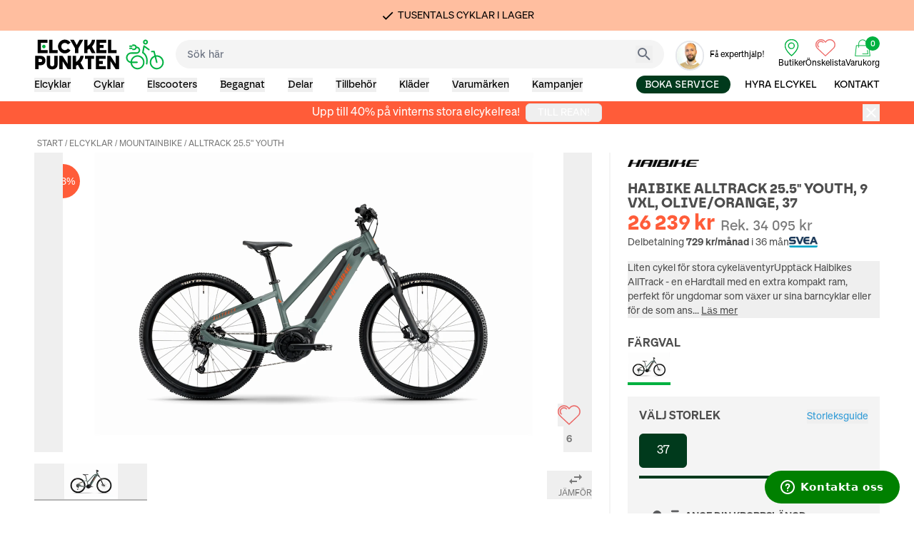

--- FILE ---
content_type: text/html; charset=utf-8
request_url: https://www.elcykelpunkten.se/products/9513561gron/alltrack-255-74530208
body_size: 84210
content:
<!DOCTYPE html><html lang="sv" class="__variable_10f679 __variable_bc07a9 __variable_cbbc2d __variable_44d0d3 __variable_cda666 ecp "><head><meta charSet="utf-8"/><meta name="viewport" content="width=device-width, initial-scale=1"/><link rel="preload" href="/_next/static/media/ac088355d3d4163d-s.p.otf" as="font" crossorigin="" type="font/otf"/><link rel="preload" href="/_next/static/media/c4a2ca76cbcd952a-s.p.woff2" as="font" crossorigin="" type="font/woff2"/><link rel="preload" href="/_next/static/media/ccc756b987c129b3-s.p.ttf" as="font" crossorigin="" type="font/ttf"/><link rel="stylesheet" href="/_next/static/css/fe3b995a276f32e6.css" data-precedence="next"/><link rel="stylesheet" href="/_next/static/css/1dadb6a01c526391.css" data-precedence="next"/><link rel="stylesheet" href="/_next/static/css/5e64c4f2040edfc9.css" data-precedence="next"/><link rel="preload" as="script" fetchPriority="low" href="/_next/static/chunks/webpack-376c4cbdd48027d0.js"/><script src="/_next/static/chunks/fd9d1056-d29f5b1a3c5bd23e.js" async=""></script><script src="/_next/static/chunks/7023-4cecccc387fa26f6.js" async=""></script><script src="/_next/static/chunks/main-app-b8d8f654a4c3de8b.js" async=""></script><script src="/_next/static/chunks/231-136a0a1118c005d7.js" async=""></script><script src="/_next/static/chunks/1150-bdeb6adc13ce79ef.js" async=""></script><script src="/_next/static/chunks/7437-62dcaa8464986b2a.js" async=""></script><script src="/_next/static/chunks/1877-3e580440e227835a.js" async=""></script><script src="/_next/static/chunks/3858-2abefb8a98c64924.js" async=""></script><script src="/_next/static/chunks/app/%5Blang%5D/layout-728391329f8c19d4.js" async=""></script><script src="/_next/static/chunks/2a223334-273f06f888a8bd8a.js" async=""></script><script src="/_next/static/chunks/5696-40cc48e713eca9a3.js" async=""></script><script src="/_next/static/chunks/3303-37a906100171c554.js" async=""></script><script src="/_next/static/chunks/4124-60f93e8382badfcb.js" async=""></script><script src="/_next/static/chunks/6802-c349451ff645ed82.js" async=""></script><script src="/_next/static/chunks/app/%5Blang%5D/error-ed14e7213b264246.js" async=""></script><script src="/_next/static/chunks/app/%5Blang%5D/not-found-f1d99ff0572b1248.js" async=""></script><script src="/_next/static/chunks/4e6af11a-eb993b9e50eaee84.js" async=""></script><script src="/_next/static/chunks/8173-c9a05358e19c30eb.js" async=""></script><script src="/_next/static/chunks/9528-cb669c39ea412373.js" async=""></script><script src="/_next/static/chunks/2630-9b9cc3d8e1405848.js" async=""></script><script src="/_next/static/chunks/6517-2f876ff5b58d315e.js" async=""></script><script src="/_next/static/chunks/3630-48e9e5cd3bc72609.js" async=""></script><script src="/_next/static/chunks/2312-81c3ddc5ddd1a314.js" async=""></script><script src="/_next/static/chunks/849-8c4e1e3c33797c19.js" async=""></script><script src="/_next/static/chunks/1553-8f49bbb5cf7bfcd5.js" async=""></script><script src="/_next/static/chunks/5066-9af28b6ffbd73fd9.js" async=""></script><script src="/_next/static/chunks/2130-455cca4999f21661.js" async=""></script><script src="/_next/static/chunks/6334-9a7f11f5295d9c64.js" async=""></script><script src="/_next/static/chunks/223-e5bd818ae0629149.js" async=""></script><script src="/_next/static/chunks/app/%5Blang%5D/(main)/layout-da7d2371fe920b0a.js" async=""></script><script src="/_next/static/chunks/app/%5Blang%5D/(main)/error-5b7309815853f285.js" async=""></script><script src="/_next/static/chunks/app/%5Blang%5D/(main)/not-found-a6a59909d133d816.js" async=""></script><script src="/_next/static/chunks/app/%5Blang%5D/(main)/page-e74e66ad1b914e2f.js" async=""></script><link rel="preload" href="https://policy.app.cookieinformation.com/uc.js" as="script"/><link rel="preconnect" href="https://www.googletagmanager.com"/><link rel="preconnect" href="https://www.google-analytics.com"/><title>Haibike AllTrack 25.5&quot; Youth - Elcyklar, Mountainbike | Elcykelpunkten</title><meta name="description" content="Haibike AllTrack 25.5&quot; Youth - Elcyklar, Mountainbike | Elcykelpunkten"/><meta property="og:title" content="Haibike AllTrack 25.5&quot; Youth - Elcyklar, Mountainbike"/><meta property="og:description" content="Haibike AllTrack 25.5&quot; Youth - Elcyklar, Mountainbike | Elcykelpunkten"/><meta property="og:url" content="https://www.elcykelpunkten.se/products/9513561gron"/><meta property="og:site_name" content="Elcykelpunkten"/><meta property="og:locale" content="sv_SE"/><meta property="og:image" content="https://elcykelpunkten.cdn-norce.tech/af3ae8bd-d575-4073-aa96-6228d6834394?w=1260&amp;h=840&amp;q=90&amp;format=webp"/><meta property="og:type" content="website"/><meta name="twitter:card" content="summary_large_image"/><meta name="twitter:title" content="Haibike AllTrack 25.5&quot; Youth - Elcyklar, Mountainbike"/><meta name="twitter:description" content="Haibike AllTrack 25.5&quot; Youth - Elcyklar, Mountainbike | Elcykelpunkten"/><meta name="twitter:image" content="https://elcykelpunkten.cdn-norce.tech/af3ae8bd-d575-4073-aa96-6228d6834394?w=1260&amp;h=840&amp;q=90&amp;format=webp"/><link rel="icon" href="/favicon.ico" type="image/x-icon" sizes="16x16"/><meta name="next-size-adjust"/><script src="/_next/static/chunks/polyfills-78c92fac7aa8fdd8.js" noModule=""></script></head><body><script src="/_next/static/chunks/webpack-376c4cbdd48027d0.js" async=""></script><script>(self.__next_f=self.__next_f||[]).push([0]);self.__next_f.push([2,null])</script><script>self.__next_f.push([1,"1:HL[\"/_next/static/media/1b3212a21ecca5fc-s.p.otf\",\"font\",{\"crossOrigin\":\"\",\"type\":\"font/otf\"}]\n2:HL[\"/_next/static/media/4377656e178d1a31-s.p.otf\",\"font\",{\"crossOrigin\":\"\",\"type\":\"font/otf\"}]\n3:HL[\"/_next/static/media/6dde8082acef7548-s.p.ttf\",\"font\",{\"crossOrigin\":\"\",\"type\":\"font/ttf\"}]\n4:HL[\"/_next/static/media/7eeb13ffc4a688aa-s.p.otf\",\"font\",{\"crossOrigin\":\"\",\"type\":\"font/otf\"}]\n5:HL[\"/_next/static/media/8657a83553fe1382-s.p.otf\",\"font\",{\"crossOrigin\":\"\",\"type\":\"font/otf\"}]\n6:HL[\"/_next/static/media/ac088355d3d4163d-s.p.otf\",\"font\",{\"crossOrigin\":\"\",\"type\":\"font/otf\"}]\n7:HL[\"/_next/static/media/c4a2ca76cbcd952a-s.p.woff2\",\"font\",{\"crossOrigin\":\"\",\"type\":\"font/woff2\"}]\n8:HL[\"/_next/static/media/ccc756b987c129b3-s.p.ttf\",\"font\",{\"crossOrigin\":\"\",\"type\":\"font/ttf\"}]\n9:HL[\"/_next/static/css/fe3b995a276f32e6.css\",\"style\"]\na:HL[\"/_next/static/css/1dadb6a01c526391.css\",\"style\"]\nb:HL[\"/_next/static/css/5e64c4f2040edfc9.css\",\"style\"]\n"])</script><script>self.__next_f.push([1,"c:I[95751,[],\"\"]\nf:I[39275,[],\"\"]\n12:I[61343,[],\"\"]\n16:I[76130,[],\"\"]\n10:[\"lang\",\"sv\",\"d\"]\n11:[\"slug\",\"products/9513561gron/alltrack-255-74530208\",\"c\"]\n17:[]\n"])</script><script>self.__next_f.push([1,"0:[\"$\",\"$Lc\",null,{\"buildId\":\"U6l1mmaRmTEAaSNDDyGkA\",\"assetPrefix\":\"\",\"urlParts\":[\"\",\"products\",\"9513561gron\",\"alltrack-255-74530208\"],\"initialTree\":[\"\",{\"children\":[[\"lang\",\"sv\",\"d\"],{\"children\":[\"(main)\",{\"children\":[[\"slug\",\"products/9513561gron/alltrack-255-74530208\",\"c\"],{\"children\":[\"__PAGE__\",{}]}]}]},\"$undefined\",\"$undefined\",true]}],\"initialSeedData\":[\"\",{\"children\":[[\"lang\",\"sv\",\"d\"],{\"children\":[\"(main)\",{\"children\":[[\"slug\",\"products/9513561gron/alltrack-255-74530208\",\"c\"],{\"children\":[\"__PAGE__\",{},[[\"$Ld\",\"$Le\",null],null],null]},[null,[\"$\",\"$Lf\",null,{\"parallelRouterKey\":\"children\",\"segmentPath\":[\"children\",\"$10\",\"children\",\"(main)\",\"children\",\"$11\",\"children\"],\"error\":\"$undefined\",\"errorStyles\":\"$undefined\",\"errorScripts\":\"$undefined\",\"template\":[\"$\",\"$L12\",null,{}],\"templateStyles\":\"$undefined\",\"templateScripts\":\"$undefined\",\"notFound\":\"$undefined\",\"notFoundStyles\":\"$undefined\"}]],null]},[[null,\"$L13\"],null],null]},[[[[\"$\",\"link\",\"0\",{\"rel\":\"stylesheet\",\"href\":\"/_next/static/css/fe3b995a276f32e6.css\",\"precedence\":\"next\",\"crossOrigin\":\"$undefined\"}],[\"$\",\"link\",\"1\",{\"rel\":\"stylesheet\",\"href\":\"/_next/static/css/1dadb6a01c526391.css\",\"precedence\":\"next\",\"crossOrigin\":\"$undefined\"}],[\"$\",\"link\",\"2\",{\"rel\":\"stylesheet\",\"href\":\"/_next/static/css/5e64c4f2040edfc9.css\",\"precedence\":\"next\",\"crossOrigin\":\"$undefined\"}]],\"$L14\"],null],null]},[null,[\"$\",\"$Lf\",null,{\"parallelRouterKey\":\"children\",\"segmentPath\":[\"children\"],\"error\":\"$undefined\",\"errorStyles\":\"$undefined\",\"errorScripts\":\"$undefined\",\"template\":[\"$\",\"$L12\",null,{}],\"templateStyles\":\"$undefined\",\"templateScripts\":\"$undefined\",\"notFound\":[[\"$\",\"title\",null,{\"children\":\"404: This page could not be found.\"}],[\"$\",\"div\",null,{\"style\":{\"fontFamily\":\"system-ui,\\\"Segoe UI\\\",Roboto,Helvetica,Arial,sans-serif,\\\"Apple Color Emoji\\\",\\\"Segoe UI Emoji\\\"\",\"height\":\"100vh\",\"textAlign\":\"center\",\"display\":\"flex\",\"flexDirection\":\"column\",\"alignItems\":\"center\",\"justifyContent\":\"center\"},\"children\":[\"$\",\"div\",null,{\"children\":[[\"$\",\"style\",null,{\"dangerouslySetInnerHTML\":{\"__html\":\"body{color:#000;background:#fff;margin:0}.next-error-h1{border-right:1px solid rgba(0,0,0,.3)}@media (prefers-color-scheme:dark){body{color:#fff;background:#000}.next-error-h1{border-right:1px solid rgba(255,255,255,.3)}}\"}}],[\"$\",\"h1\",null,{\"className\":\"next-error-h1\",\"style\":{\"display\":\"inline-block\",\"margin\":\"0 20px 0 0\",\"padding\":\"0 23px 0 0\",\"fontSize\":24,\"fontWeight\":500,\"verticalAlign\":\"top\",\"lineHeight\":\"49px\"},\"children\":\"404\"}],[\"$\",\"div\",null,{\"style\":{\"display\":\"inline-block\"},\"children\":[\"$\",\"h2\",null,{\"style\":{\"fontSize\":14,\"fontWeight\":400,\"lineHeight\":\"49px\",\"margin\":0},\"children\":\"This page could not be found.\"}]}]]}]}]],\"notFoundStyles\":[]}]],null],\"couldBeIntercepted\":false,\"initialHead\":[null,\"$L15\"],\"globalErrorComponent\":\"$16\",\"missingSlots\":\"$W17\"}]\n"])</script><script>self.__next_f.push([1,"18:I[84080,[\"231\",\"static/chunks/231-136a0a1118c005d7.js\",\"1150\",\"static/chunks/1150-bdeb6adc13ce79ef.js\",\"7437\",\"static/chunks/7437-62dcaa8464986b2a.js\",\"1877\",\"static/chunks/1877-3e580440e227835a.js\",\"3858\",\"static/chunks/3858-2abefb8a98c64924.js\",\"1084\",\"static/chunks/app/%5Blang%5D/layout-728391329f8c19d4.js\"],\"\"]\n19:I[44934,[\"231\",\"static/chunks/231-136a0a1118c005d7.js\",\"1150\",\"static/chunks/1150-bdeb6adc13ce79ef.js\",\"7437\",\"static/chunks/7437-62dcaa8464986b2a.js\",\"1877\",\"static/chunks/1877-3e580440e227835a.js\",\"3858\",\"static/chunks/3858-2abefb8a98c64924.js\",\"1084\",\"static/chunks/app/%5Blang%5D/layout-728391329f8c19d4.js\"],\"default\",1]\n1a:I[11565,[\"4603\",\"static/chunks/2a223334-273f06f888a8bd8a.js\",\"231\",\"static/chunks/231-136a0a1118c005d7.js\",\"5696\",\"static/chunks/5696-40cc48e713eca9a3.js\",\"3303\",\"static/chunks/3303-37a906100171c554.js\",\"4124\",\"static/chunks/4124-60f93e8382badfcb.js\",\"6802\",\"static/chunks/6802-c349451ff645ed82.js\",\"3450\",\"static/chunks/app/%5Blang%5D/error-ed14e7213b264246.js\"],\"default\",1]\n1b:I[98984,[\"4603\",\"static/chunks/2a223334-273f06f888a8bd8a.js\",\"231\",\"static/chunks/231-136a0a1118c005d7.js\",\"5696\",\"static/chunks/5696-40cc48e713eca9a3.js\",\"3303\",\"static/chunks/3303-37a906100171c554.js\",\"4124\",\"static/chunks/4124-60f93e8382badfcb.js\",\"6802\",\"static/chunks/6802-c349451ff645ed82.js\",\"3097\",\"static/chunks/app/%5Blang%5D/not-found-f1d99ff0572b1248.js\"],\"default\",1]\n1c:I[19008,[\"231\",\"static/chunks/231-136a0a1118c005d7.js\",\"1150\",\"static/chunks/1150-bdeb6adc13ce79ef.js\",\"7437\",\"static/chunks/7437-62dcaa8464986b2a.js\",\"1877\",\"static/chunks/1877-3e580440e227835a.js\",\"3858\",\"static/chunks/3858-2abefb8a98c64924.js\",\"1084\",\"static/chunks/app/%5Blang%5D/layout-728391329f8c19d4.js\"],\"default\",1]\n1d:\"$Sreact.suspense\"\n1e:I[12494,[\"4603\",\"static/chunks/2a223334-273f06f888a8bd8a.js\",\"1910\",\"static/chunks/4e6af11a-eb993b9e50eaee84.js\",\"231\",\"static/chunks/231-136a0a1118c005d7.js\",\"5696\",\"static/chunks/5696-40cc48e713eca9a3.js\",\"1150\",\"static/chunks/1150-bdeb6adc13ce79ef.js\",\"7437\",\"static/chunks/7437"])</script><script>self.__next_f.push([1,"-62dcaa8464986b2a.js\",\"3303\",\"static/chunks/3303-37a906100171c554.js\",\"8173\",\"static/chunks/8173-c9a05358e19c30eb.js\",\"9528\",\"static/chunks/9528-cb669c39ea412373.js\",\"2630\",\"static/chunks/2630-9b9cc3d8e1405848.js\",\"6517\",\"static/chunks/6517-2f876ff5b58d315e.js\",\"1877\",\"static/chunks/1877-3e580440e227835a.js\",\"3630\",\"static/chunks/3630-48e9e5cd3bc72609.js\",\"3858\",\"static/chunks/3858-2abefb8a98c64924.js\",\"2312\",\"static/chunks/2312-81c3ddc5ddd1a314.js\",\"4124\",\"static/chunks/4124-60f93e8382badfcb.js\",\"849\",\"static/chunks/849-8c4e1e3c33797c19.js\",\"1553\",\"static/chunks/1553-8f49bbb5cf7bfcd5.js\",\"5066\",\"static/chunks/5066-9af28b6ffbd73fd9.js\",\"2130\",\"static/chunks/2130-455cca4999f21661.js\",\"6334\",\"static/chunks/6334-9a7f11f5295d9c64.js\",\"223\",\"static/chunks/223-e5bd818ae0629149.js\",\"1493\",\"static/chunks/app/%5Blang%5D/(main)/layout-da7d2371fe920b0a.js\"],\"default\",1]\n20:I[13274,[\"4603\",\"static/chunks/2a223334-273f06f888a8bd8a.js\",\"1910\",\"static/chunks/4e6af11a-eb993b9e50eaee84.js\",\"231\",\"static/chunks/231-136a0a1118c005d7.js\",\"5696\",\"static/chunks/5696-40cc48e713eca9a3.js\",\"1150\",\"static/chunks/1150-bdeb6adc13ce79ef.js\",\"7437\",\"static/chunks/7437-62dcaa8464986b2a.js\",\"3303\",\"static/chunks/3303-37a906100171c554.js\",\"8173\",\"static/chunks/8173-c9a05358e19c30eb.js\",\"9528\",\"static/chunks/9528-cb669c39ea412373.js\",\"2630\",\"static/chunks/2630-9b9cc3d8e1405848.js\",\"6517\",\"static/chunks/6517-2f876ff5b58d315e.js\",\"1877\",\"static/chunks/1877-3e580440e227835a.js\",\"3630\",\"static/chunks/3630-48e9e5cd3bc72609.js\",\"3858\",\"static/chunks/3858-2abefb8a98c64924.js\",\"2312\",\"static/chunks/2312-81c3ddc5ddd1a314.js\",\"4124\",\"static/chunks/4124-60f93e8382badfcb.js\",\"849\",\"static/chunks/849-8c4e1e3c33797c19.js\",\"1553\",\"static/chunks/1553-8f49bbb5cf7bfcd5.js\",\"5066\",\"static/chunks/5066-9af28b6ffbd73fd9.js\",\"2130\",\"static/chunks/2130-455cca4999f21661.js\",\"6334\",\"static/chunks/6334-9a7f11f5295d9c64.js\",\"223\",\"static/chunks/223-e5bd818ae0629149.js\",\"1493\",\"static/chunks/app/%5Blang%5D/(main)/layout-da7d2371fe920b0a.js\"],\"default\",1]\n21:I[47728,[\"4603\",\""])</script><script>self.__next_f.push([1,"static/chunks/2a223334-273f06f888a8bd8a.js\",\"231\",\"static/chunks/231-136a0a1118c005d7.js\",\"5696\",\"static/chunks/5696-40cc48e713eca9a3.js\",\"3303\",\"static/chunks/3303-37a906100171c554.js\",\"4124\",\"static/chunks/4124-60f93e8382badfcb.js\",\"6802\",\"static/chunks/6802-c349451ff645ed82.js\",\"1098\",\"static/chunks/app/%5Blang%5D/(main)/error-5b7309815853f285.js\"],\"default\",1]\n22:I[64250,[\"4603\",\"static/chunks/2a223334-273f06f888a8bd8a.js\",\"231\",\"static/chunks/231-136a0a1118c005d7.js\",\"5696\",\"static/chunks/5696-40cc48e713eca9a3.js\",\"3303\",\"static/chunks/3303-37a906100171c554.js\",\"4124\",\"static/chunks/4124-60f93e8382badfcb.js\",\"6802\",\"static/chunks/6802-c349451ff645ed82.js\",\"5958\",\"static/chunks/app/%5Blang%5D/(main)/not-found-a6a59909d133d816.js\"],\"default\",1]\n25:I[76286,[\"4603\",\"static/chunks/2a223334-273f06f888a8bd8a.js\",\"1910\",\"static/chunks/4e6af11a-eb993b9e50eaee84.js\",\"231\",\"static/chunks/231-136a0a1118c005d7.js\",\"5696\",\"static/chunks/5696-40cc48e713eca9a3.js\",\"1150\",\"static/chunks/1150-bdeb6adc13ce79ef.js\",\"7437\",\"static/chunks/7437-62dcaa8464986b2a.js\",\"3303\",\"static/chunks/3303-37a906100171c554.js\",\"8173\",\"static/chunks/8173-c9a05358e19c30eb.js\",\"9528\",\"static/chunks/9528-cb669c39ea412373.js\",\"2630\",\"static/chunks/2630-9b9cc3d8e1405848.js\",\"6517\",\"static/chunks/6517-2f876ff5b58d315e.js\",\"1877\",\"static/chunks/1877-3e580440e227835a.js\",\"3630\",\"static/chunks/3630-48e9e5cd3bc72609.js\",\"3858\",\"static/chunks/3858-2abefb8a98c64924.js\",\"2312\",\"static/chunks/2312-81c3ddc5ddd1a314.js\",\"4124\",\"static/chunks/4124-60f93e8382badfcb.js\",\"849\",\"static/chunks/849-8c4e1e3c33797c19.js\",\"1553\",\"static/chunks/1553-8f49bbb5cf7bfcd5.js\",\"5066\",\"static/chunks/5066-9af28b6ffbd73fd9.js\",\"2130\",\"static/chunks/2130-455cca4999f21661.js\",\"6334\",\"static/chunks/6334-9a7f11f5295d9c64.js\",\"223\",\"static/chunks/223-e5bd818ae0629149.js\",\"1493\",\"static/chunks/app/%5Blang%5D/(main)/layout-da7d2371fe920b0a.js\"],\"default\",1]\n6b:I[76752,[\"4603\",\"static/chunks/2a223334-273f06f888a8bd8a.js\",\"1910\",\"static/chunks/4e6af11a-eb993b9e50eaee84.js\",\"231\",\"static/chun"])</script><script>self.__next_f.push([1,"ks/231-136a0a1118c005d7.js\",\"5696\",\"static/chunks/5696-40cc48e713eca9a3.js\",\"1150\",\"static/chunks/1150-bdeb6adc13ce79ef.js\",\"7437\",\"static/chunks/7437-62dcaa8464986b2a.js\",\"3303\",\"static/chunks/3303-37a906100171c554.js\",\"8173\",\"static/chunks/8173-c9a05358e19c30eb.js\",\"9528\",\"static/chunks/9528-cb669c39ea412373.js\",\"2630\",\"static/chunks/2630-9b9cc3d8e1405848.js\",\"6517\",\"static/chunks/6517-2f876ff5b58d315e.js\",\"1877\",\"static/chunks/1877-3e580440e227835a.js\",\"3630\",\"static/chunks/3630-48e9e5cd3bc72609.js\",\"3858\",\"static/chunks/3858-2abefb8a98c64924.js\",\"2312\",\"static/chunks/2312-81c3ddc5ddd1a314.js\",\"4124\",\"static/chunks/4124-60f93e8382badfcb.js\",\"849\",\"static/chunks/849-8c4e1e3c33797c19.js\",\"1553\",\"static/chunks/1553-8f49bbb5cf7bfcd5.js\",\"5066\",\"static/chunks/5066-9af28b6ffbd73fd9.js\",\"2130\",\"static/chunks/2130-455cca4999f21661.js\",\"6334\",\"static/chunks/6334-9a7f11f5295d9c64.js\",\"223\",\"static/chunks/223-e5bd818ae0629149.js\",\"1493\",\"static/chunks/app/%5Blang%5D/(main)/layout-da7d2371fe920b0a.js\"],\"default\",1]\n14:[\"$\",\"html\",null,{\"lang\":\"sv\",\"className\":\"__variable_10f679 __variable_bc07a9 __variable_cbbc2d __variable_44d0d3 __variable_cda666 ecp \",\"children\":[[\"$\",\"link\",null,{\"rel\":\"preconnect\",\"href\":\"https://www.googletagmanager.com\"}],[\"$\",\"link\",null,{\"rel\":\"preconnect\",\"href\":\"https://www.google-analytics.com\"}],[\"$\",\"head\",null,{\"children\":[[\"$\",\"$L18\",null,{\"defer\":true,\"id\":\"onRouteChange\",\"children\":\"\\n          (function(w,d,s,l,i){w[l]=w[l]||[];w[l].push({'gtm.start':\\n          new Date().getTime(),event:'gtm.js'});var f=d.getElementsByTagName(s)[0],\\n          j=d.createElement(s),dl=l!='dataLayer'?'\u0026l='+l:'';j.async=true;j.src=\\n          'https://www.googletagmanager.com/gtm.js?id='+i+dl;f.parentNode.insertBefore(j,f);\\n          })(window,document,'script','dataLayer','GTM-NQPHQ8K');\\n          \"}],null]}],[\"$\",\"body\",null,{\"children\":[[\"$\",\"$L19\",null,{\"children\":[\"$\",\"$Lf\",null,{\"parallelRouterKey\":\"children\",\"segmentPath\":[\"children\",\"$10\",\"children\"],\"error\":\"$1a\",\"errorStyles\":[],\"errorScripts"])</script><script>self.__next_f.push([1,"\":[],\"template\":[\"$\",\"$L12\",null,{}],\"templateStyles\":\"$undefined\",\"templateScripts\":\"$undefined\",\"notFound\":[\"$\",\"$L1b\",null,{}],\"notFoundStyles\":[]}]}],[\"$\",\"$L1c\",null,{}],[\"$\",\"$L18\",null,{\"defer\":true,\"id\":\"onRouteChange\",\"children\":\"\\n        \u003cnoscript\u003e\u003ciframe src=\\\"https://www.googletagmanager.com/ns.html?id=GTM-NQPHQ8K\\\"\\n        height=\\\"0\\\" width=\\\"0\\\" style=\\\"display:none;visibility:hidden\\\"\u003e\u003c/iframe\u003e\u003c/noscript\u003e\\n        \"}]]}]]}]\n27:{\"__typename\":\"Text\",\"name\":\"plpButtonInformation\",\"text\":\"Information\"}\n28:{\"__typename\":\"Text\",\"name\":\"plpButtonStores\",\"text\":\"Butiker\"}\n29:{\"__typename\":\"Text\",\"name\":\"plpButtonListView\",\"text\":\"Lista\"}\n2a:{\"__typename\":\"Text\",\"name\":\"plpButtonGalleryView\",\"text\":\"Galleri\"}\n2b:{\"__typename\":\"Text\",\"name\":\"plpSortButton\",\"text\":\"Sortera efter:\"}\n2c:{\"__typename\":\"Text\",\"name\":\"plpHeroBannerHeader\",\"text\":\"Vi monterar din nya cykel åt dig\"}\n2d:{\"__typename\":\"Text\",\"name\":\"plpHeroBannerCtaText\",\"text\":\"Mer information\"}\n2e:{\"__typename\":\"Text\",\"name\":\"plpShowMoreProducts\",\"text\":\"Visa fler produkter\"}\n2f:{\"__typename\":\"Text\",\"name\":\"plpNumberOfItemsText\",\"text\":\"Produkter\"}\n30:{\"__typename\":\"Text\",\"name\":\"battery_capacity\",\"text\":\"Wh\"}\n31:{\"__typename\":\"Text\",\"name\":\"plpReadMore\",\"text\":\"Läs Mer\"}\n32:{\"__typename\":\"Text\",\"name\":\"plpSortButtonMobile\",\"text\":\"Sortera\"}\n33:{\"__typename\":\"Text\",\"name\":\"plpFilterButtonMobile\",\"text\":\"Filtrera\"}\n34:{\"__typename\":\"Text\",\"name\":\"plpSelectedFilters\",\"text\":\"Valda filter:\"}\n35:{\"__typename\":\"Text\",\"name\":\"plpClearFiltersButton\",\"text\":\"Rensa\"}\n36:{\"__typename\":\"Text\",\"name\":\"plpCompareButtonProductCard\",\"text\":\"Jämför\"}\n37:{\"__typename\":\"Text\",\"name\":\"plpHeartButtonProductCard\",\"text\":\"Favorit\"}\n38:{\"__typename\":\"Text\",\"name\":\"plpShowProductButtonProductCard\",\"text\":\"Visa produkt\"}\n39:{\"__typename\":\"Text\",\"name\":\"customerSupportNumber\",\"text\":\"012 34 56 78\"}\n3a:{\"__typename\":\"Text\",\"name\":\"customerSupportEmail\",\"text\":\"kundservice@elcykelpunkten.se\"}\n3b:{\"__typename\":\"Text\",\"name\":\"searchBarBrand\",\"text\":\"Varumärke\"}\n3c:{\"__ty"])</script><script>self.__next_f.push([1,"pename\":\"Text\",\"name\":\"searchBarDidYouMean\",\"text\":\"Menade du:\"}\n3d:{\"__typename\":\"Text\",\"name\":\"searchBarProductCategory\",\"text\":\"Produktkategorier\"}\n3e:{\"__typename\":\"Text\",\"name\":\"searchBarInformationKnowledge\",\"text\":\"Information / Kunskap\"}\n3f:{\"__typename\":\"Text\",\"name\":\"searchBarSearchResult\",\"text\":\"Sökresultat:\"}\n40:{\"__typename\":\"Text\",\"name\":\"searchBarViewAllHits\",\"text\":\"Se alla träffar\"}\n41:{\"__typename\":\"Text\",\"name\":\"compareBikesBannerTitle\",\"text\":\"Du har XYZ produkter att jämföra\"}\n42:{\"__typename\":\"Text\",\"name\":\"compareBikesBannerCompare\",\"text\":\"Jämför nu\"}\n43:{\"__typename\":\"Text\",\"name\":\"compareBikesBannerClear\",\"text\":\"Rensa listan\"}\n44:{\"__typename\":\"Text\",\"name\":\"productSliderCTA\",\"text\":\"Gå till kategori\"}\n45:{\"__typename\":\"Text\",\"name\":\"navigationMenu\",\"text\":\"Meny\"}\n46:{\"__typename\":\"Text\",\"name\":\"filterMobileMenuRestore\",\"text\":\"Återställ\"}\n47:{\"__typename\":\"Text\",\"name\":\"filterMobileMenuShow\",\"text\":\"Visa\"}\n48:{\"__typename\":\"Text\",\"name\":\"filterMobileMenuHits\",\"text\":\"träffar\"}\n49:{\"__typename\":\"Text\",\"name\":\"miniFavouritesHeader\",\"text\":\"Favoriter\"}\n4a:{\"__typename\":\"Text\",\"name\":\"newsletterSignupSuccess\",\"text\":\"Tack för din prenumeration!\"}\n4b:{\"__typename\":\"Text\",\"name\":\"newsletterSignupUserExists\",\"text\":\"Du är redan prenumerant!\"}\n4c:{\"__typename\":\"Text\",\"name\":\"newsletterSignupError\",\"text\":\"Något gick fel, försök igen senare!\"}\n4d:{\"__typename\":\"Text\",\"name\":\"newsletterSignupCTAText\",\"text\":\"PRENUMERERA\"}\n4e:{\"__typename\":\"Text\",\"name\":\"getHelpText\",\"text\":\"Få experthjälp!\"}\n4f:{\"__typename\":\"Text\",\"name\":\"searchHere\",\"text\":\"Sök här\"}\n50:{\"__typename\":\"Text\",\"name\":\"thankYouMessage\",\"text\":\"Tack för meddelandet!\"}\n51:{\"__typename\":\"Text\",\"name\":\"wellContactYou\",\"text\":\"Vi återkommer så snart vi kan!\"}\n52:{\"__typename\":\"Text\",\"name\":\"formPlaceHolderMobile\",\"text\":\"Mobil\"}\n53:{\"__typename\":\"Text\",\"name\":\"formPlaceHolderEmail\",\"text\":\"E-post\"}\n54:{\"__typename\":\"Text\",\"name\":\"formPlaceHolderName\",\"text\":\"Namn\"}\n55:{\"__typename\":\"Text\",\"name\":\"formPlaceHolderM"])</script><script>self.__next_f.push([1,"essage\",\"text\":\"Meddelande\"}\n56:{\"__typename\":\"Text\",\"name\":\"consentBox\",\"text\":\" Jag godkänner villkoren för integritetspolicy.\"}\n57:{\"__typename\":\"Text\",\"name\":\"formSend\",\"text\":\"Skicka\"}\n58:{\"__typename\":\"Text\",\"name\":\"plpFilterSearch\",\"text\":\"Sök\"}\n59:{\"__typename\":\"Text\",\"name\":\"searchTitle\",\"text\":\"Sökresultat för\"}\n5a:{\"__typename\":\"Text\",\"name\":\"langSelector\",\"text\":\"sv/svenska,en/english\"}\n5b:{\"__typename\":\"Text\",\"name\":\"pickLanguage\",\"text\":\"Välj språk\"}\n5c:{\"__typename\":\"Text\",\"name\":\"select\",\"text\":\"Välj\"}\n5d:{\"__typename\":\"Text\",\"name\":\"swedishKronor\",\"text\":\"kr\"}\n5e:{\"__typename\":\"Text\",\"name\":\"recPriceShort\",\"text\":\"Rek.\"}\n5f:{\"__typename\":\"Text\",\"name\":\"perMonth\",\"text\":\"/mån\"}\n60:{\"__typename\":\"Text\",\"name\":\"miniCartTitle\",\"text\":\"Varukorg\"}\n61:{\"__typename\":\"Text\",\"name\":\"miniCartTotalIncVat\",\"text\":\"Totalt inkl moms\"}\n62:{\"__typename\":\"Text\",\"name\":\"miniCartButtonText\",\"text\":\"Gå till kassan\"}\n63:{\"__typename\":\"Text\",\"name\":\"thankYouMessageReservation\",\"text\":\"Tack för din reservation. Dina varor reserveras 24 timmar från att du fått en bekräftelse från butik och betalas vid upphämtning.\"}\n64:{\"__typename\":\"Text\",\"name\":\"itsNotYou\",\"text\":\"Hoppsan, nu är vi ute och cyklar!\"}\n65:{\"__typename\":\"Text\",\"name\":\"backToStartPage\",\"text\":\"Tillbaka till Elcykelpunkten.se\"}\n66:{\"__typename\":\"Text\",\"name\":\"price\",\"text\":\"kr\"}\n67:{\"__typename\":\"Text\",\"name\":\"nothingHere\",\"text\":\"Hoppsan här fanns inget!\"}\n68:{\"__typename\":\"Text\",\"name\":\"continueShopping\",\"text\":\"Fortsätt handla\"}\n69:{\"__typename\":\"Text\",\"name\":\"plpButtonProducts\",\"text\":\"Produkter\"}\n6a:{\"__typename\":\"Text\",\"name\":\"searchMissing\",\"text\":\"Sökning på XYZ gav inget resultat.\"}\n26:[\"$27\",\"$28\",\"$29\",\"$2a\",\"$2b\",\"$2c\",\"$2d\",\"$2e\",\"$2f\",\"$30\",\"$31\",\"$32\",\"$33\",\"$34\",\"$35\",\"$36\",\"$37\",\"$38\",\"$39\",\"$3a\",\"$3b\",\"$3c\",\"$3d\",\"$3e\",\"$3f\",\"$40\",\"$41\",\"$42\",\"$43\",\"$44\",\"$45\",\"$46\",\"$47\",\"$48\",\"$49\",\"$4a\",\"$4b\",\"$4c\",\"$4d\",\"$4e\",\"$4f\",\"$50\",\"$51\",\"$52\",\"$53\",\"$54\",\"$55\",\"$56\",\"$57\",\"$58\",\"$59\",\"$5a\",\"$5b\",\"$5c\",\"$5d\",\"$5e\",\"$5f\",\"$60\","])</script><script>self.__next_f.push([1,"\"$61\",\"$62\",\"$63\",\"$64\",\"$65\",\"$66\",\"$67\",\"$68\",\"$69\",\"$6a\"]\n"])</script><script>self.__next_f.push([1,"13:[\"$\",\"div\",null,{\"className\":\"flex flex-col justify-between min-h-screen\",\"children\":[[\"$\",\"$1d\",null,{\"fallback\":[\"$\",\"div\",null,{}],\"children\":[[\"$\",\"$L1e\",null,{\"header\":{\"__typename\":\"Header\",\"usps\":[\"PRISGARANTI PÅ ALLA ELCYKLAR\",\"TUSENTALS CYKLAR I LAGER\",\"SKICKAS INOM 1-3 DAGAR\"],\"starRating\":\"4,5\",\"starRatingText\":\"4.6 av 5 baserat på 416 recensioner\",\"logga\":{\"__typename\":\"ImageImgix\",\"image\":{\"src\":\"https://elcykelpunkten.imgix.net/ecp-logoTextWrap.png\",\"attributes\":{\"analyzed_content_warnings\":false,\"analyzed_faces\":false,\"analyzed_tags\":false,\"categories\":[],\"color_model\":\"RGBA\",\"color_profile\":null,\"colors\":null,\"content_type\":\"image/png\",\"custom_fields\":\"\\\"\\\"\",\"date_created\":1693296580,\"date_modified\":1693296580,\"description\":null,\"dpi_height\":299,\"dpi_width\":299,\"face_count\":null,\"file_size\":83935,\"has_frames\":false,\"media_height\":2480,\"media_kind\":\"IMAGE\",\"media_width\":3508,\"name\":null,\"origin_path\":\"/ecp-logoTextWrap.png\",\"source_id\":\"6410d19e69f2b585223d9f49\",\"tags\":\"\\\"\\\"\",\"uploaded_by\":null,\"uploaded_by_api\":false,\"warning_adult\":null,\"warning_medical\":null,\"warning_racy\":null,\"warning_spoof\":null,\"warning_violence\":null},\"selectedSource\":{\"id\":\"6410d19e69f2b585223d9f49\",\"name\":\"elcykelpunkten\",\"type\":\"s3\",\"domain\":\"elcykelpunkten\"}},\"altText\":\"logotype\"},\"mainNavigation\":{\"__typename\":\"Navigation\",\"name\":\"Main navigation\",\"navigationLinksCollection\":{\"__typename\":\"NavigationNavigationLinksCollection\",\"items\":[{\"__typename\":\"NavLink\",\"title\":\"Elcyklar\",\"internalLink\":{\"__typename\":\"Page\",\"slug\":\"elcyklar\"},\"subNavigationCollection\":{\"__typename\":\"NavLinkSubNavigationCollection\",\"items\":[{\"__typename\":\"NavLink\",\"title\":\"Standard\",\"internalLink\":{\"__typename\":\"Page\",\"slug\":\"elcyklar/standard\"},\"subNavigationCollection\":{\"__typename\":\"NavLinkSubNavigationCollection\",\"items\":[]}},{\"__typename\":\"NavLink\",\"title\":\"Hybrid\",\"internalLink\":{\"__typename\":\"Page\",\"slug\":\"elcyklar/hybrid\"},\"subNavigationCollection\":{\"__typename\":\"NavLinkSubNavigationCollection\",\"items\":[]}},{\"__typename\":\"NavLink\",\"title\":\"Gravel\",\"internalLink\":{\"__typename\":\"Page\",\"slug\":\"elcyklar/gravel\"},\"subNavigationCollection\":{\"__typename\":\"NavLinkSubNavigationCollection\",\"items\":[]}},{\"__typename\":\"NavLink\",\"title\":\"Mountainbike\",\"internalLink\":{\"__typename\":\"Page\",\"slug\":\"elcyklar/mountainbike\"},\"subNavigationCollection\":{\"__typename\":\"NavLinkSubNavigationCollection\",\"items\":[]}},{\"__typename\":\"NavLink\",\"title\":\"Hopfällbara\",\"internalLink\":{\"__typename\":\"Page\",\"slug\":\"elcyklar/hopfallbara\"},\"subNavigationCollection\":{\"__typename\":\"NavLinkSubNavigationCollection\",\"items\":[]}},{\"__typename\":\"NavLink\",\"title\":\"Lådcykel\",\"internalLink\":{\"__typename\":\"Page\",\"slug\":\"elcyklar/ladcykel\"},\"subNavigationCollection\":{\"__typename\":\"NavLinkSubNavigationCollection\",\"items\":[]}},{\"__typename\":\"NavLink\",\"title\":\"Specialcyklar\",\"internalLink\":{\"__typename\":\"Page\",\"slug\":\"elcyklar/specialcyklar\"},\"subNavigationCollection\":{\"__typename\":\"NavLinkSubNavigationCollection\",\"items\":[]}}]}},{\"__typename\":\"NavLink\",\"title\":\"Cyklar\",\"internalLink\":{\"__typename\":\"Page\",\"slug\":\"cyklar\"},\"subNavigationCollection\":{\"__typename\":\"NavLinkSubNavigationCollection\",\"items\":[{\"__typename\":\"NavLink\",\"title\":\"Standard\",\"internalLink\":{\"__typename\":\"Page\",\"slug\":\"cyklar/standard\"},\"subNavigationCollection\":{\"__typename\":\"NavLinkSubNavigationCollection\",\"items\":[]}},{\"__typename\":\"NavLink\",\"title\":\"Hybrid\",\"internalLink\":{\"__typename\":\"Page\",\"slug\":\"cyklar/hybrid\"},\"subNavigationCollection\":{\"__typename\":\"NavLinkSubNavigationCollection\",\"items\":[]}},{\"__typename\":\"NavLink\",\"title\":\"Gravel\",\"internalLink\":{\"__typename\":\"Page\",\"slug\":\"cyklar/gravel\"},\"subNavigationCollection\":{\"__typename\":\"NavLinkSubNavigationCollection\",\"items\":[]}},{\"__typename\":\"NavLink\",\"title\":\"Mountainbike\",\"internalLink\":{\"__typename\":\"Page\",\"slug\":\"cyklar/mountainbike\"},\"subNavigationCollection\":{\"__typename\":\"NavLinkSubNavigationCollection\",\"items\":[]}},{\"__typename\":\"NavLink\",\"title\":\"Racer\",\"internalLink\":{\"__typename\":\"Page\",\"slug\":\"cyklar/racer\"},\"subNavigationCollection\":{\"__typename\":\"NavLinkSubNavigationCollection\",\"items\":[]}},{\"__typename\":\"NavLink\",\"title\":\"Barncyklar\",\"internalLink\":{\"__typename\":\"Page\",\"slug\":\"cyklar/barncyklar\"},\"subNavigationCollection\":{\"__typename\":\"NavLinkSubNavigationCollection\",\"items\":[]}}]}},{\"__typename\":\"NavLink\",\"title\":\"Elscooters\",\"internalLink\":{\"__typename\":\"Page\",\"slug\":\"elscooter\"},\"subNavigationCollection\":{\"__typename\":\"NavLinkSubNavigationCollection\",\"items\":[]}},{\"__typename\":\"NavLink\",\"title\":\"Begagnat\",\"internalLink\":{\"__typename\":\"Page\",\"slug\":\"elcyklar/recycle\"},\"subNavigationCollection\":{\"__typename\":\"NavLinkSubNavigationCollection\",\"items\":[]}},{\"__typename\":\"NavLink\",\"title\":\"Delar\",\"internalLink\":{\"__typename\":\"Page\",\"slug\":\"cykeldelar\"},\"subNavigationCollection\":{\"__typename\":\"NavLinkSubNavigationCollection\",\"items\":[{\"__typename\":\"NavLink\",\"title\":\"Batterier \u0026 Laddare\",\"internalLink\":{\"__typename\":\"Page\",\"slug\":\"cykeldelar/batterier-laddare\"},\"subNavigationCollection\":{\"__typename\":\"NavLinkSubNavigationCollection\",\"items\":[{\"__typename\":\"NavLink\",\"title\":\"Batterier\",\"internalLink\":{\"__typename\":\"Page\",\"slug\":\"cykeldelar/batterier-laddare/batterier\"}},{\"__typename\":\"NavLink\",\"title\":\"Laddare\",\"internalLink\":{\"__typename\":\"Page\",\"slug\":\"cykeldelar/batterier-laddare/laddare\"}},{\"__typename\":\"NavLink\",\"title\":\"Reservdelar \u0026 Tillbehör\",\"internalLink\":{\"__typename\":\"Page\",\"slug\":\"cykeldelar/batterier-laddare/reservdelar-tillbehor\"}}]}},{\"__typename\":\"NavLink\",\"title\":\"Bromsar\",\"internalLink\":{\"__typename\":\"Page\",\"slug\":\"cykeldelar/bromsar\"},\"subNavigationCollection\":{\"__typename\":\"NavLinkSubNavigationCollection\",\"items\":[{\"__typename\":\"NavLink\",\"title\":\"Bromsbelägg \u0026 Bromsklossar\",\"internalLink\":{\"__typename\":\"Page\",\"slug\":\"cykeldelar/bromsar/bromsbelagg-bromsklossar\"}},{\"__typename\":\"NavLink\",\"title\":\"Fälgbromsar\",\"internalLink\":{\"__typename\":\"Page\",\"slug\":\"cykeldelar/bromsar/faelgbromsar\"}},{\"__typename\":\"NavLink\",\"title\":\"Skivbromsar\",\"internalLink\":{\"__typename\":\"Page\",\"slug\":\"cykeldelar/bromsar/skivbromsar\"}}]}},{\"__typename\":\"NavLink\",\"title\":\"Däck \u0026 Slangar\",\"internalLink\":{\"__typename\":\"Page\",\"slug\":\"cykeldelar/dack-slangar\"},\"subNavigationCollection\":{\"__typename\":\"NavLinkSubNavigationCollection\",\"items\":[{\"__typename\":\"NavLink\",\"title\":\"Cykeldäck\",\"internalLink\":{\"__typename\":\"Page\",\"slug\":\"cykeldelar/dack-slangar/cykeldack\"}},{\"__typename\":\"NavLink\",\"title\":\"Dubbdäck \u0026 Vinterdäck\",\"internalLink\":{\"__typename\":\"Page\",\"slug\":\"cykeldelar/dack-slangar/dubbdack-vinterdack\"}},{\"__typename\":\"NavLink\",\"title\":\"Slangar\",\"internalLink\":{\"__typename\":\"Page\",\"slug\":\"cykeldelar/dack-slangar/slangar\"}},{\"__typename\":\"NavLink\",\"title\":\"Tubeless tillbehör\",\"internalLink\":{\"__typename\":\"Page\",\"slug\":\"cykeldelar/dack-slangar/tubeless-tillbehor\"}},{\"__typename\":\"NavLink\",\"title\":\"Reservdelar \u0026 Tillbehör\",\"internalLink\":{\"__typename\":\"Page\",\"slug\":\"cykeldelar/dack-slangar/reservdelar-tillbehor\"}}]}},{\"__typename\":\"NavLink\",\"title\":\"Elcykeldelar \u0026 Komponeneter\",\"internalLink\":{\"__typename\":\"Page\",\"slug\":\"cykeldelar/elcykeldelar-komponenter\"},\"subNavigationCollection\":{\"__typename\":\"NavLinkSubNavigationCollection\",\"items\":[{\"__typename\":\"NavLink\",\"title\":\"Batterier\",\"internalLink\":{\"__typename\":\"Page\",\"slug\":\"cykeldelar/elcykeldelar-komponenter/batterier\"}},{\"__typename\":\"NavLink\",\"title\":\"Belysning eBike\",\"internalLink\":{\"__typename\":\"Page\",\"slug\":\"cykeldelar/elcykeldelar-komponenter/belysning-ebike\"}},{\"__typename\":\"NavLink\",\"title\":\"Display\",\"internalLink\":{\"__typename\":\"Page\",\"slug\":\"cykeldelar/elcykeldelar-komponenter/display\"}},{\"__typename\":\"NavLink\",\"title\":\"Kontrollenheter\",\"internalLink\":{\"__typename\":\"Page\",\"slug\":\"cykeldelar/elcykeldelar-komponenter/kontrollenheter\"}}]}},{\"__typename\":\"NavLink\",\"title\":\"Handtag \u0026 Styrlindor\",\"internalLink\":{\"__typename\":\"Page\",\"slug\":\"cykeldelar/handtag-styrlindor\"},\"subNavigationCollection\":{\"__typename\":\"NavLinkSubNavigationCollection\",\"items\":[{\"__typename\":\"NavLink\",\"title\":\"Handtag\",\"internalLink\":{\"__typename\":\"Page\",\"slug\":\"cykeldelar/handtag-styrlindor/handtag\"}},{\"__typename\":\"NavLink\",\"title\":\"Styrlindor\",\"internalLink\":{\"__typename\":\"Page\",\"slug\":\"cykeldelar/handtag-styrlindor/styrlindor\"}}]}},{\"__typename\":\"NavLink\",\"title\":\"Kassetter \u0026 Bakdrev\",\"internalLink\":{\"__typename\":\"Page\",\"slug\":\"cykeldelar/kassetter-bakdrev\"},\"subNavigationCollection\":{\"__typename\":\"NavLinkSubNavigationCollection\",\"items\":[{\"__typename\":\"NavLink\",\"title\":\"Bakdrev\",\"internalLink\":{\"__typename\":\"Page\",\"slug\":\"cykeldelar/kassetter-bakdrev/bakdrev\"}},{\"__typename\":\"NavLink\",\"title\":\"Kassetter\",\"internalLink\":{\"__typename\":\"Page\",\"slug\":\"cykeldelar/kassetter-bakdrev/kassetter\"}}]}},{\"__typename\":\"NavLink\",\"title\":\"Kedjor\",\"internalLink\":{\"__typename\":\"Page\",\"slug\":\"cykeldelar/kedjor\"},\"subNavigationCollection\":{\"__typename\":\"NavLinkSubNavigationCollection\",\"items\":[{\"__typename\":\"NavLink\",\"title\":\"Kedjeskydd\",\"internalLink\":{\"__typename\":\"Page\",\"slug\":\"cykeldelar/kedjor/kedjeskydd\"}},{\"__typename\":\"NavLink\",\"title\":\"Kedjor\",\"internalLink\":{\"__typename\":\"Page\",\"slug\":\"cykeldelar/kedjor/kedjor\"}},{\"__typename\":\"NavLink\",\"title\":\"Reservdelar \u0026 Tillbehör\",\"internalLink\":{\"__typename\":\"Page\",\"slug\":\"cykeldelar/kedjor/reservdelar-tillbehor\"}}]}},{\"__typename\":\"NavLink\",\"title\":\"Pedaler \u0026 Klossar\",\"internalLink\":{\"__typename\":\"Page\",\"slug\":\"cykeldelar/pedaler-klossar\"},\"subNavigationCollection\":{\"__typename\":\"NavLinkSubNavigationCollection\",\"items\":[{\"__typename\":\"NavLink\",\"title\":\"Pedaler\",\"internalLink\":{\"__typename\":\"Page\",\"slug\":\"cykeldelar/pedaler-klossar/pedaler\"}},{\"__typename\":\"NavLink\",\"title\":\"Pedalklossar\",\"internalLink\":{\"__typename\":\"Page\",\"slug\":\"cykeldelar/pedaler-klossar/pedalklossar\"}}]}},{\"__typename\":\"NavLink\",\"title\":\"Sadelstolpar\",\"internalLink\":{\"__typename\":\"Page\",\"slug\":\"cykeldelar/sadelstolpar\"},\"subNavigationCollection\":{\"__typename\":\"NavLinkSubNavigationCollection\",\"items\":[{\"__typename\":\"NavLink\",\"title\":\"Sadelstolpsklammor \u0026 Shims\",\"internalLink\":{\"__typename\":\"Page\",\"slug\":\"cykeldelar/sadelstolpar/sadelstolpklammor-shims\"}},{\"__typename\":\"NavLink\",\"title\":\"Dämpade sadelstolpar\",\"internalLink\":{\"__typename\":\"Page\",\"slug\":\"cykeldelar/sadelstolpar/dampade-sadelstolpar\"}}]}},{\"__typename\":\"NavLink\",\"title\":\"Sadlar\",\"internalLink\":{\"__typename\":\"Page\",\"slug\":\"cykeldelar/sadlar\"},\"subNavigationCollection\":{\"__typename\":\"NavLinkSubNavigationCollection\",\"items\":[{\"__typename\":\"NavLink\",\"title\":\"Sadelöverdrag\",\"internalLink\":{\"__typename\":\"Page\",\"slug\":\"cykeldelar/sadlar/sadeloverdrag\"}},{\"__typename\":\"NavLink\",\"title\":\"Sadlar\",\"internalLink\":{\"__typename\":\"Page\",\"slug\":\"cykeldelar/sadlar/sadlar\"}}]}},{\"__typename\":\"NavLink\",\"title\":\"Styren\",\"internalLink\":{\"__typename\":\"Page\",\"slug\":\"cykeldelar/styren\"},\"subNavigationCollection\":{\"__typename\":\"NavLinkSubNavigationCollection\",\"items\":[{\"__typename\":\"NavLink\",\"title\":\"Hybrid- \u0026 Mountainbikestyren\",\"internalLink\":{\"__typename\":\"Page\",\"slug\":\"cykeldelar/styren/hybrid-mountainbikestyren\"}},{\"__typename\":\"NavLink\",\"title\":\"Reservdelar \u0026 Tillbehör\",\"internalLink\":{\"__typename\":\"Page\",\"slug\":\"cykeldelar/styren/reservdelar-tillbehor\"}}]}},{\"__typename\":\"NavLink\",\"title\":\"Styrstammar\",\"internalLink\":{\"__typename\":\"Page\",\"slug\":\"cykeldelar/styrstammar\"},\"subNavigationCollection\":{\"__typename\":\"NavLinkSubNavigationCollection\",\"items\":[{\"__typename\":\"NavLink\",\"title\":\"Styrstammar\",\"internalLink\":{\"__typename\":\"Page\",\"slug\":\"cykeldelar/styrstammar/styrstammar\"}},{\"__typename\":\"NavLink\",\"title\":\"Reservdelar \u0026 Tillbehör\",\"internalLink\":{\"__typename\":\"Page\",\"slug\":\"cykeldelar/styrstammar/reservdelar-tillbehor\"}}]}},{\"__typename\":\"NavLink\",\"title\":\"Stänkskärmar\",\"internalLink\":{\"__typename\":\"Page\",\"slug\":\"cykeldelar/stankskarmar\"},\"subNavigationCollection\":{\"__typename\":\"NavLinkSubNavigationCollection\",\"items\":[{\"__typename\":\"NavLink\",\"title\":\"Bakskärmar\",\"internalLink\":{\"__typename\":\"Page\",\"slug\":\"cykeldelar/stankskarmar/bakskarmar\"}},{\"__typename\":\"NavLink\",\"title\":\"Framskärmar\",\"internalLink\":{\"__typename\":\"Page\",\"slug\":\"cykeldelar/stankskarmar/framskarmar\"}},{\"__typename\":\"NavLink\",\"title\":\"Par\",\"internalLink\":{\"__typename\":\"Page\",\"slug\":\"cykeldelar/stankskarmar/par\"}},{\"__typename\":\"NavLink\",\"title\":\"Reservdelar \u0026 Tillbehör\",\"internalLink\":{\"__typename\":\"Page\",\"slug\":\"cykeldelar/stankskarmar/reservdelar-tillbehor\"}}]}},{\"__typename\":\"NavLink\",\"title\":\"Stöd\",\"internalLink\":{\"__typename\":\"Page\",\"slug\":\"cykeldelar/stod\"},\"subNavigationCollection\":{\"__typename\":\"NavLinkSubNavigationCollection\",\"items\":[]}},{\"__typename\":\"NavLink\",\"title\":\"Växlar \u0026 Växelreglage\",\"internalLink\":{\"__typename\":\"Page\",\"slug\":\"cykeldelar/vaxlar-vaxelreglage\"},\"subNavigationCollection\":{\"__typename\":\"NavLinkSubNavigationCollection\",\"items\":[{\"__typename\":\"NavLink\",\"title\":\"Bakväxlar\",\"internalLink\":{\"__typename\":\"Page\",\"slug\":\"cykeldelar/vaxlar-vaxelreglage/bakvaxlar\"}}]}}]}},{\"__typename\":\"NavLink\",\"title\":\"Tillbehör\",\"internalLink\":{\"__typename\":\"Page\",\"slug\":\"cykeltillbehor\"},\"subNavigationCollection\":{\"__typename\":\"NavLinkSubNavigationCollection\",\"items\":[{\"__typename\":\"NavLink\",\"title\":\"Backspeglar\",\"internalLink\":{\"__typename\":\"Page\",\"slug\":\"cykeltillbehor/backspeglar\"},\"subNavigationCollection\":{\"__typename\":\"NavLinkSubNavigationCollection\",\"items\":[]}},{\"__typename\":\"NavLink\",\"title\":\"Barnsitsar\",\"internalLink\":{\"__typename\":\"Page\",\"slug\":\"cykeltillbehor/barnsitsar\"},\"subNavigationCollection\":{\"__typename\":\"NavLinkSubNavigationCollection\",\"items\":[{\"__typename\":\"NavLink\",\"title\":\"Pakethållarfäste\",\"internalLink\":{\"__typename\":\"Page\",\"slug\":\"cykeltillbehor/barnsitsar/pakethallarfaste\"}},{\"__typename\":\"NavLink\",\"title\":\"Ramfäste\",\"internalLink\":{\"__typename\":\"Page\",\"slug\":\"cykeltillbehor/barnsitsar/ramfaste\"}}]}},{\"__typename\":\"NavLink\",\"title\":\"Belysning \u0026 Reflexer\",\"internalLink\":{\"__typename\":\"Page\",\"slug\":\"cykeltillbehor/belysning-reflexer\"},\"subNavigationCollection\":{\"__typename\":\"NavLinkSubNavigationCollection\",\"items\":[{\"__typename\":\"NavLink\",\"title\":\"Belysning\",\"internalLink\":{\"__typename\":\"Page\",\"slug\":\"cykeltillbehor/belysning-reflexer/belysning\"}},{\"__typename\":\"NavLink\",\"title\":\"Reflexer\",\"internalLink\":{\"__typename\":\"Page\",\"slug\":\"cykeltillbehor/belysning-reflexer/reflexer\"}}]}},{\"__typename\":\"NavLink\",\"title\":\"Cykelflaskor \u0026 Flaskställ\",\"internalLink\":{\"__typename\":\"Page\",\"slug\":\"cykeltillbehor/cykelflaskor-flaskstall\"},\"subNavigationCollection\":{\"__typename\":\"NavLinkSubNavigationCollection\",\"items\":[{\"__typename\":\"NavLink\",\"title\":\"Cykelflaskor\",\"internalLink\":{\"__typename\":\"Page\",\"slug\":\"cykeltillbehor/cykelflaskor-flaskstall/cykelflaskor\"}},{\"__typename\":\"NavLink\",\"title\":\"Flaskställ\",\"internalLink\":{\"__typename\":\"Page\",\"slug\":\"cykeltillbehor/cykelflaskor-flaskstall/flaskstall\"}}]}},{\"__typename\":\"NavLink\",\"title\":\"Cykelförvaring\",\"internalLink\":{\"__typename\":\"Page\",\"slug\":\"cykeltillbehor/cykelforvaring\"},\"subNavigationCollection\":{\"__typename\":\"NavLinkSubNavigationCollection\",\"items\":[]}},{\"__typename\":\"NavLink\",\"title\":\"Cykelhållare för bil\",\"internalLink\":{\"__typename\":\"Page\",\"slug\":\"cykeltillbehor/cykelhallare-for-bil\"},\"subNavigationCollection\":{\"__typename\":\"NavLinkSubNavigationCollection\",\"items\":[]}},{\"__typename\":\"NavLink\",\"title\":\"Cykelkorgar\",\"internalLink\":{\"__typename\":\"Page\",\"slug\":\"cykeltillbehor/cykelkorgar\"},\"subNavigationCollection\":{\"__typename\":\"NavLinkSubNavigationCollection\",\"items\":[{\"__typename\":\"NavLink\",\"title\":\"Bakkorgar\",\"internalLink\":{\"__typename\":\"Page\",\"slug\":\"cykeltillbehor/cykelkorgar/bakkorgar\"}},{\"__typename\":\"NavLink\",\"title\":\"Framkorgar\",\"internalLink\":{\"__typename\":\"Page\",\"slug\":\"cykeltillbehor/cykelkorgar/framkorgar\"}}]}},{\"__typename\":\"NavLink\",\"title\":\"Cykelvagnar \u0026 Tillbehör\",\"internalLink\":{\"__typename\":\"Page\",\"slug\":\"cykeltillbehor/cykelvagnar-tillbehor\"},\"subNavigationCollection\":{\"__typename\":\"NavLinkSubNavigationCollection\",\"items\":[{\"__typename\":\"NavLink\",\"title\":\"Cykelvagnar\",\"internalLink\":{\"__typename\":\"Page\",\"slug\":\"cykeltillbehor/cykelvagnar-tillbehor/cykelvagnar\"}},{\"__typename\":\"NavLink\",\"title\":\"Cykelvagnar \u0026 tillbehör\",\"internalLink\":{\"__typename\":\"Page\",\"slug\":\"cykeltillbehor/cykelvagnar-tillbehor/tillbehor\"}}]}},{\"__typename\":\"NavLink\",\"title\":\"Cykelvård\",\"internalLink\":{\"__typename\":\"Page\",\"slug\":\"cykeltillbehor/cykelvard\"},\"subNavigationCollection\":{\"__typename\":\"NavLinkSubNavigationCollection\",\"items\":[]}},{\"__typename\":\"NavLink\",\"title\":\"Cykelväskor\",\"internalLink\":{\"__typename\":\"Page\",\"slug\":\"cykeltillbehor/cykelvaskor\"},\"subNavigationCollection\":{\"__typename\":\"NavLinkSubNavigationCollection\",\"items\":[{\"__typename\":\"NavLink\",\"title\":\"Datorväskor\",\"internalLink\":{\"__typename\":\"Page\",\"slug\":\"cykeltillbehor/cykelvaskor/datorvaeskor\"}},{\"__typename\":\"NavLink\",\"title\":\"Ramväskor\",\"internalLink\":{\"__typename\":\"Page\",\"slug\":\"cykeltillbehor/cykelvaskor/ramvaeskor\"}},{\"__typename\":\"NavLink\",\"title\":\"Resveskor\",\"internalLink\":{\"__typename\":\"Page\",\"slug\":\"cykeltillbehor/cykelvaskor/resveskor\"}},{\"__typename\":\"NavLink\",\"title\":\"Styrväskor\",\"internalLink\":{\"__typename\":\"Page\",\"slug\":\"cykeltillbehor/cykelvaskor/styrvaeskor\"}},{\"__typename\":\"NavLink\",\"title\":\"Telefonväskor \u0026 Hållare\",\"internalLink\":{\"__typename\":\"Page\",\"slug\":\"cykeltillbehor/cykelvaskor/telefonvaeskor\"}}]}},{\"__typename\":\"NavLink\",\"title\":\"Elektronik\",\"internalLink\":{\"__typename\":\"Page\",\"slug\":\"cykeltillbehor/elektronik\"},\"subNavigationCollection\":{\"__typename\":\"NavLinkSubNavigationCollection\",\"items\":[]}},{\"__typename\":\"NavLink\",\"title\":\"Elscooter tillbehör\",\"internalLink\":{\"__typename\":\"Page\",\"slug\":\"elscooter-tillbehor\"},\"subNavigationCollection\":{\"__typename\":\"NavLinkSubNavigationCollection\",\"items\":[]}},{\"__typename\":\"NavLink\",\"title\":\"Hjälmar\",\"internalLink\":{\"__typename\":\"Page\",\"slug\":\"cykeltillbehor/hjalmar\"},\"subNavigationCollection\":{\"__typename\":\"NavLinkSubNavigationCollection\",\"items\":[{\"__typename\":\"NavLink\",\"title\":\"Junior\",\"internalLink\":{\"__typename\":\"Page\",\"slug\":\"cykeltillbehor/hjalmar/junior\"}},{\"__typename\":\"NavLink\",\"title\":\"MTB\",\"internalLink\":{\"__typename\":\"Page\",\"slug\":\"cykeltillbehor/hjalmar/mtb\"}},{\"__typename\":\"NavLink\",\"title\":\"Racer\",\"internalLink\":{\"__typename\":\"Page\",\"slug\":\"cykeltillbehor/hjalmar/racer\"}},{\"__typename\":\"NavLink\",\"title\":\"Pendling\",\"internalLink\":{\"__typename\":\"Page\",\"slug\":\"cykeltillbehor/hjalmar/pendling\"}},{\"__typename\":\"NavLink\",\"title\":\"Tillbehör \u0026 Reservdelar\",\"internalLink\":{\"__typename\":\"Page\",\"slug\":\"cykeltillbehor/hjalmar/tillbehor-reservdelar\"}}]}},{\"__typename\":\"NavLink\",\"title\":\"Lås \u0026 Säkerhet\",\"internalLink\":{\"__typename\":\"Page\",\"slug\":\"cykeltillbehor/las-sakerhet\"},\"subNavigationCollection\":{\"__typename\":\"NavLinkSubNavigationCollection\",\"items\":[{\"__typename\":\"NavLink\",\"title\":\"Bygellås\",\"internalLink\":{\"__typename\":\"Page\",\"slug\":\"cykeltillbehor/las-sakerhet/bygellas\"}},{\"__typename\":\"NavLink\",\"title\":\"Kättinglås\",\"internalLink\":{\"__typename\":\"Page\",\"slug\":\"cykeltillbehor/las-sakerhet/kaettinglas\"}},{\"__typename\":\"NavLink\",\"title\":\"Ramlås\",\"internalLink\":{\"__typename\":\"Page\",\"slug\":\"cykeltillbehor/las-sakerhet/ramlas\"}}]}},{\"__typename\":\"NavLink\",\"title\":\"Pakethållare\",\"internalLink\":{\"__typename\":\"Page\",\"slug\":\"cykeltillbehor/pakethallare\"},\"subNavigationCollection\":{\"__typename\":\"NavLinkSubNavigationCollection\",\"items\":[]}},{\"__typename\":\"NavLink\",\"title\":\"Pumpar\",\"internalLink\":{\"__typename\":\"Page\",\"slug\":\"cykeltillbehor/pumpar\"},\"subNavigationCollection\":{\"__typename\":\"NavLinkSubNavigationCollection\",\"items\":[{\"__typename\":\"NavLink\",\"title\":\"Golvpumpar \u0026 Fotpumpar\",\"internalLink\":{\"__typename\":\"Page\",\"slug\":\"cykeltillbehor/pumpar/golvpumpar-fotpumpar\"}},{\"__typename\":\"NavLink\",\"title\":\"Handpumpar \u0026 Minipumpar\",\"internalLink\":{\"__typename\":\"Page\",\"slug\":\"cykeltillbehor/pumpar/handpumpar-minipumpar\"}},{\"__typename\":\"NavLink\",\"title\":\"Kolsyrepumpar\",\"internalLink\":{\"__typename\":\"Page\",\"slug\":\"cykeltillbehor/pumpar/kolsyrepumpar\"}}]}},{\"__typename\":\"NavLink\",\"title\":\"Ringklockor\",\"internalLink\":{\"__typename\":\"Page\",\"slug\":\"cykeltillbehor/ringklockor\"},\"subNavigationCollection\":{\"__typename\":\"NavLinkSubNavigationCollection\",\"items\":[]}},{\"__typename\":\"NavLink\",\"title\":\"Stöd\",\"internalLink\":{\"__typename\":\"Page\",\"slug\":\"cykeltillbehor/stod\"},\"subNavigationCollection\":{\"__typename\":\"NavLinkSubNavigationCollection\",\"items\":[]}},{\"__typename\":\"NavLink\",\"title\":\"Verktyg\",\"internalLink\":{\"__typename\":\"Page\",\"slug\":\"cykeltillbehor/verktyg\"},\"subNavigationCollection\":{\"__typename\":\"NavLinkSubNavigationCollection\",\"items\":[]}},{\"__typename\":\"NavLink\",\"title\":\"Barn\",\"internalLink\":{\"__typename\":\"Page\",\"slug\":\"cykeltillbehor/barn\"},\"subNavigationCollection\":{\"__typename\":\"NavLinkSubNavigationCollection\",\"items\":[]}}]}},{\"__typename\":\"NavLink\",\"title\":\"Kläder\",\"internalLink\":{\"__typename\":\"Page\",\"slug\":\"cykelklader\"},\"subNavigationCollection\":{\"__typename\":\"NavLinkSubNavigationCollection\",\"items\":[{\"__typename\":\"NavLink\",\"title\":\"Ben- \u0026 Armvärmare\",\"internalLink\":{\"__typename\":\"Page\",\"slug\":\"cykelklader/ben-armvarmare\"},\"subNavigationCollection\":{\"__typename\":\"NavLinkSubNavigationCollection\",\"items\":[]}},{\"__typename\":\"NavLink\",\"title\":\"Cykelbyxor\",\"internalLink\":{\"__typename\":\"Page\",\"slug\":\"cykelklader/cykelbyxor\"},\"subNavigationCollection\":{\"__typename\":\"NavLinkSubNavigationCollection\",\"items\":[{\"__typename\":\"NavLink\",\"title\":\"Cykelbyxor\",\"internalLink\":{\"__typename\":\"Page\",\"slug\":\"cykelklader/cykelbyxor/cykelbyxor\"}},{\"__typename\":\"NavLink\",\"title\":\"Cykelshorts\",\"internalLink\":{\"__typename\":\"Page\",\"slug\":\"cykelklader/cykelbyxor/cykelshorts\"}},{\"__typename\":\"NavLink\",\"title\":\"Överdragsbyxor\",\"internalLink\":{\"__typename\":\"Page\",\"slug\":\"cykelklader/cykelbyxor/overdragsbyxor\"}}]}},{\"__typename\":\"NavLink\",\"title\":\"Cykelhandskar\",\"internalLink\":{\"__typename\":\"Page\",\"slug\":\"cykelklader/cykelhandskar\"},\"subNavigationCollection\":{\"__typename\":\"NavLinkSubNavigationCollection\",\"items\":[{\"__typename\":\"NavLink\",\"title\":\"Handvärmare\",\"internalLink\":{\"__typename\":\"Page\",\"slug\":\"cykelklader/cykelhandskar/handvarmare\"}},{\"__typename\":\"NavLink\",\"title\":\"Kortfinger\",\"internalLink\":{\"__typename\":\"Page\",\"slug\":\"cykelklader/cykelhandskar/kortfinger\"}},{\"__typename\":\"NavLink\",\"title\":\"Långfinger - Tunna\",\"internalLink\":{\"__typename\":\"Page\",\"slug\":\"cykelklader/cykelhandskar/langfinger-tunna\"}},{\"__typename\":\"NavLink\",\"title\":\"Långfinger - Vinter\",\"internalLink\":{\"__typename\":\"Page\",\"slug\":\"cykelklader/cykelhandskar/langfinger-vinter\"}},{\"__typename\":\"NavLink\",\"title\":\"Långfinger - Vår \u0026 höst\",\"internalLink\":{\"__typename\":\"Page\",\"slug\":\"cykelklader/cykelhandskar/langfinger-var-host\"}}]}},{\"__typename\":\"NavLink\",\"title\":\"Glasögon\",\"internalLink\":{\"__typename\":\"Page\",\"slug\":\"cykelklader/glasogon\"},\"subNavigationCollection\":{\"__typename\":\"NavLinkSubNavigationCollection\",\"items\":[{\"__typename\":\"NavLink\",\"title\":\"Leisure\",\"internalLink\":{\"__typename\":\"Page\",\"slug\":\"cykelklader/glasogon/leisure\"}},{\"__typename\":\"NavLink\",\"title\":\"Sport \u0026 Cykel\",\"internalLink\":{\"__typename\":\"Page\",\"slug\":\"cykelklader/glasogon/sport-cykel\"}}]}},{\"__typename\":\"NavLink\",\"title\":\"Huvudbonader\",\"internalLink\":{\"__typename\":\"Page\",\"slug\":\"cykelklader/huvudbonader\"},\"subNavigationCollection\":{\"__typename\":\"NavLinkSubNavigationCollection\",\"items\":[]}},{\"__typename\":\"NavLink\",\"title\":\"Jackor \u0026 Västar\",\"internalLink\":{\"__typename\":\"Page\",\"slug\":\"cykelklader/jackor-vastar\"},\"subNavigationCollection\":{\"__typename\":\"NavLinkSubNavigationCollection\",\"items\":[]}},{\"__typename\":\"NavLink\",\"title\":\"Regnkläder\",\"internalLink\":{\"__typename\":\"Page\",\"slug\":\"cykelklader/regnklader\"},\"subNavigationCollection\":{\"__typename\":\"NavLinkSubNavigationCollection\",\"items\":[]}},{\"__typename\":\"NavLink\",\"title\":\"Skoöverdrag\",\"internalLink\":{\"__typename\":\"Page\",\"slug\":\"cykelklader/skooverdrag\"},\"subNavigationCollection\":{\"__typename\":\"NavLinkSubNavigationCollection\",\"items\":[]}},{\"__typename\":\"NavLink\",\"title\":\"Skyddsutrustning\",\"internalLink\":{\"__typename\":\"Page\",\"slug\":\"cykelklader/skyddsutrustning\"},\"subNavigationCollection\":{\"__typename\":\"NavLinkSubNavigationCollection\",\"items\":[]}},{\"__typename\":\"NavLink\",\"title\":\"Strumpor\",\"internalLink\":{\"__typename\":\"Page\",\"slug\":\"cykelklader/strumpor\"},\"subNavigationCollection\":{\"__typename\":\"NavLinkSubNavigationCollection\",\"items\":[]}},{\"__typename\":\"NavLink\",\"title\":\"Vinterkläder\",\"internalLink\":{\"__typename\":\"Page\",\"slug\":\"cykelklader/vinterklader\"},\"subNavigationCollection\":{\"__typename\":\"NavLinkSubNavigationCollection\",\"items\":[]}},{\"__typename\":\"NavLink\",\"title\":\"Underställ\",\"internalLink\":{\"__typename\":\"Page\",\"slug\":\"cykelklader/understall\"},\"subNavigationCollection\":{\"__typename\":\"NavLinkSubNavigationCollection\",\"items\":[]}}]}},{\"__typename\":\"NavLink\",\"title\":\"Varumärken\",\"internalLink\":{\"__typename\":\"Page\",\"slug\":\"varumarken\"},\"subNavigationCollection\":{\"__typename\":\"NavLinkSubNavigationCollection\",\"items\":[]}},{\"__typename\":\"NavLink\",\"title\":\"Kampanjer\",\"internalLink\":{\"__typename\":\"Page\",\"slug\":\"kampanjer\"},\"subNavigationCollection\":{\"__typename\":\"NavLinkSubNavigationCollection\",\"items\":[{\"__typename\":\"NavLink\",\"title\":\"Vinterns stora elcykelrea\",\"internalLink\":{\"__typename\":\"Page\",\"slug\":\"kampanjer/vintern-stora-elcykelrea\"},\"subNavigationCollection\":{\"__typename\":\"NavLinkSubNavigationCollection\",\"items\":[]}}]}}]},\"salesArea\":{\"__typename\":\"Splash\",\"imagesCollection\":{\"__typename\":\"SplashImagesCollection\",\"items\":[]},\"cta1HrefInternal\":null}},\"mainNavigationsCollection\":{\"__typename\":\"HeaderMainNavigationsCollection\",\"items\":[{\"__typename\":\"Navigation\",\"customer\":[\"Show if no company\"]}]},\"secondaryNavigation\":{\"__typename\":\"Navigation\",\"name\":\"Secondary Navigation\",\"navigationLinksCollection\":{\"__typename\":\"NavigationNavigationLinksCollection\",\"items\":[{\"__typename\":\"NavLink\",\"title\":\"Boka Service\",\"internalLink\":{\"__typename\":\"Page\",\"slug\":\"boka-service\"}},{\"__typename\":\"NavLink\",\"title\":\"Hyra elcykel\",\"internalLink\":{\"__typename\":\"Page\",\"slug\":\"elcykel-pa-abonnemang\"}},{\"__typename\":\"NavLink\",\"title\":\"Kontakt\",\"internalLink\":{\"__typename\":\"Page\",\"slug\":\"kundservice\"}}]}},\"secondaryNavigationsCollection\":{\"__typename\":\"HeaderSecondaryNavigationsCollection\",\"items\":[{\"__typename\":\"Navigation\",\"customer\":[\"Show if no company\"]}]},\"dictionaryCollection\":{\"__typename\":\"HeaderDictionaryCollection\",\"items\":[{\"__typename\":\"Text\",\"name\":\"Stores\",\"text\":\"Butiker\"},{\"__typename\":\"Text\",\"name\":\"Login\",\"text\":\"Logga in\"},{\"__typename\":\"Text\",\"name\":\"WishList\",\"text\":\"Önskelista\"},{\"__typename\":\"Text\",\"name\":\"ShoppingCart\",\"text\":\"Varukorg\"},{\"__typename\":\"Text\",\"name\":\"CustomerService\",\"text\":\"Kundservice\"},{\"__typename\":\"Text\",\"name\":\"BookService\",\"text\":\"Skicka bokningsförfrågan\"},{\"__typename\":\"Text\",\"name\":\"langSelector\",\"text\":\"sv/svenska,en/english\"},{\"__typename\":\"Text\",\"name\":\"pickLanguage\",\"text\":\"Välj språk\"},{\"__typename\":\"Text\",\"name\":\"select\",\"text\":\"Välj\"},{\"__typename\":\"Text\",\"name\":\"storesLink\",\"text\":\"butiker\"},{\"__typename\":\"Text\",\"name\":\"Profile\",\"text\":\"Profil\"},{\"__typename\":\"Text\",\"name\":\"LoggedInWithCompany\",\"text\":\"Inloggad via\"},{\"__typename\":\"Text\",\"name\":\"LogoutCtaText\",\"text\":\"Logga ut\"}]}},\"dictionary\":[{\"__typename\":\"Text\",\"name\":\"plpButtonInformation\",\"text\":\"Information\"},{\"__typename\":\"Text\",\"name\":\"plpButtonStores\",\"text\":\"Butiker\"},{\"__typename\":\"Text\",\"name\":\"plpButtonListView\",\"text\":\"Lista\"},{\"__typename\":\"Text\",\"name\":\"plpButtonGalleryView\",\"text\":\"Galleri\"},{\"__typename\":\"Text\",\"name\":\"plpSortButton\",\"text\":\"Sortera efter:\"},{\"__typename\":\"Text\",\"name\":\"plpHeroBannerHeader\",\"text\":\"Vi monterar din nya cykel åt dig\"},{\"__typename\":\"Text\",\"name\":\"plpHeroBannerCtaText\",\"text\":\"Mer information\"},{\"__typename\":\"Text\",\"name\":\"plpShowMoreProducts\",\"text\":\"Visa fler produkter\"},{\"__typename\":\"Text\",\"name\":\"plpNumberOfItemsText\",\"text\":\"Produkter\"},{\"__typename\":\"Text\",\"name\":\"battery_capacity\",\"text\":\"Wh\"},{\"__typename\":\"Text\",\"name\":\"plpReadMore\",\"text\":\"Läs Mer\"},{\"__typename\":\"Text\",\"name\":\"plpSortButtonMobile\",\"text\":\"Sortera\"},{\"__typename\":\"Text\",\"name\":\"plpFilterButtonMobile\",\"text\":\"Filtrera\"},{\"__typename\":\"Text\",\"name\":\"plpSelectedFilters\",\"text\":\"Valda filter:\"},{\"__typename\":\"Text\",\"name\":\"plpClearFiltersButton\",\"text\":\"Rensa\"},{\"__typename\":\"Text\",\"name\":\"plpCompareButtonProductCard\",\"text\":\"Jämför\"},{\"__typename\":\"Text\",\"name\":\"plpHeartButtonProductCard\",\"text\":\"Favorit\"},{\"__typename\":\"Text\",\"name\":\"plpShowProductButtonProductCard\",\"text\":\"Visa produkt\"},{\"__typename\":\"Text\",\"name\":\"customerSupportNumber\",\"text\":\"012 34 56 78\"},{\"__typename\":\"Text\",\"name\":\"customerSupportEmail\",\"text\":\"kundservice@elcykelpunkten.se\"},{\"__typename\":\"Text\",\"name\":\"searchBarBrand\",\"text\":\"Varumärke\"},{\"__typename\":\"Text\",\"name\":\"searchBarDidYouMean\",\"text\":\"Menade du:\"},{\"__typename\":\"Text\",\"name\":\"searchBarProductCategory\",\"text\":\"Produktkategorier\"},{\"__typename\":\"Text\",\"name\":\"searchBarInformationKnowledge\",\"text\":\"Information / Kunskap\"},{\"__typename\":\"Text\",\"name\":\"searchBarSearchResult\",\"text\":\"Sökresultat:\"},{\"__typename\":\"Text\",\"name\":\"searchBarViewAllHits\",\"text\":\"Se alla träffar\"},{\"__typename\":\"Text\",\"name\":\"compareBikesBannerTitle\",\"text\":\"Du har XYZ produkter att jämföra\"},{\"__typename\":\"Text\",\"name\":\"compareBikesBannerCompare\",\"text\":\"Jämför nu\"},{\"__typename\":\"Text\",\"name\":\"compareBikesBannerClear\",\"text\":\"Rensa listan\"},{\"__typename\":\"Text\",\"name\":\"productSliderCTA\",\"text\":\"Gå till kategori\"},{\"__typename\":\"Text\",\"name\":\"navigationMenu\",\"text\":\"Meny\"},{\"__typename\":\"Text\",\"name\":\"filterMobileMenuRestore\",\"text\":\"Återställ\"},{\"__typename\":\"Text\",\"name\":\"filterMobileMenuShow\",\"text\":\"Visa\"},{\"__typename\":\"Text\",\"name\":\"filterMobileMenuHits\",\"text\":\"träffar\"},{\"__typename\":\"Text\",\"name\":\"miniFavouritesHeader\",\"text\":\"Favoriter\"},{\"__typename\":\"Text\",\"name\":\"newsletterSignupSuccess\",\"text\":\"Tack för din prenumeration!\"},{\"__typename\":\"Text\",\"name\":\"newsletterSignupUserExists\",\"text\":\"Du är redan prenumerant!\"},{\"__typename\":\"Text\",\"name\":\"newsletterSignupError\",\"text\":\"Något gick fel, försök igen senare!\"},{\"__typename\":\"Text\",\"name\":\"newsletterSignupCTAText\",\"text\":\"PRENUMERERA\"},{\"__typename\":\"Text\",\"name\":\"getHelpText\",\"text\":\"Få experthjälp!\"},{\"__typename\":\"Text\",\"name\":\"searchHere\",\"text\":\"Sök här\"},{\"__typename\":\"Text\",\"name\":\"thankYouMessage\",\"text\":\"Tack för meddelandet!\"},{\"__typename\":\"Text\",\"name\":\"wellContactYou\",\"text\":\"Vi återkommer så snart vi kan!\"},{\"__typename\":\"Text\",\"name\":\"formPlaceHolderMobile\",\"text\":\"Mobil\"},{\"__typename\":\"Text\",\"name\":\"formPlaceHolderEmail\",\"text\":\"E-post\"},{\"__typename\":\"Text\",\"name\":\"formPlaceHolderName\",\"text\":\"Namn\"},{\"__typename\":\"Text\",\"name\":\"formPlaceHolderMessage\",\"text\":\"Meddelande\"},{\"__typename\":\"Text\",\"name\":\"consentBox\",\"text\":\" Jag godkänner villkoren för integritetspolicy.\"},{\"__typename\":\"Text\",\"name\":\"formSend\",\"text\":\"Skicka\"},{\"__typename\":\"Text\",\"name\":\"plpFilterSearch\",\"text\":\"Sök\"},{\"__typename\":\"Text\",\"name\":\"searchTitle\",\"text\":\"Sökresultat för\"},{\"__typename\":\"Text\",\"name\":\"langSelector\",\"text\":\"sv/svenska,en/english\"},{\"__typename\":\"Text\",\"name\":\"pickLanguage\",\"text\":\"Välj språk\"},{\"__typename\":\"Text\",\"name\":\"select\",\"text\":\"Välj\"},{\"__typename\":\"Text\",\"name\":\"swedishKronor\",\"text\":\"kr\"},{\"__typename\":\"Text\",\"name\":\"recPriceShort\",\"text\":\"Rek.\"},{\"__typename\":\"Text\",\"name\":\"perMonth\",\"text\":\"/mån\"},{\"__typename\":\"Text\",\"name\":\"miniCartTitle\",\"text\":\"Varukorg\"},{\"__typename\":\"Text\",\"name\":\"miniCartTotalIncVat\",\"text\":\"Totalt inkl moms\"},{\"__typename\":\"Text\",\"name\":\"miniCartButtonText\",\"text\":\"Gå till kassan\"},{\"__typename\":\"Text\",\"name\":\"thankYouMessageReservation\",\"text\":\"Tack för din reservation. Dina varor reserveras 24 timmar från att du fått en bekräftelse från butik och betalas vid upphämtning.\"},{\"__typename\":\"Text\",\"name\":\"itsNotYou\",\"text\":\"Hoppsan, nu är vi ute och cyklar!\"},{\"__typename\":\"Text\",\"name\":\"backToStartPage\",\"text\":\"Tillbaka till Elcykelpunkten.se\"},{\"__typename\":\"Text\",\"name\":\"price\",\"text\":\"kr\"},{\"__typename\":\"Text\",\"name\":\"nothingHere\",\"text\":\"Hoppsan här fanns inget!\"},{\"__typename\":\"Text\",\"name\":\"continueShopping\",\"text\":\"Fortsätt handla\"},{\"__typename\":\"Text\",\"name\":\"plpButtonProducts\",\"text\":\"Produkter\"},{\"__typename\":\"Text\",\"name\":\"searchMissing\",\"text\":\"Sökning på XYZ gav inget resultat.\"}]}],[\"$\",\"div\",null,{\"className\":\"sticky top-0 z-50 bg-white \",\"children\":[\"$\",\"div\",null,{\"className\":\"container flex mx-auto mb-2 lg:px-12 max-w-7xl\",\"children\":\"$L1f\"}]}],[[\"$\",\"$L20\",\"36ehnTktBGKG5v6PiJUP13\",{\"globalMessage\":{\"__typename\":\"GlobalMessage\",\"sys\":{\"__typename\":\"Sys\",\"id\":\"36ehnTktBGKG5v6PiJUP13\"},\"globalMessage\":\"Upp till 40% på vinterns stora elcykelrea!\",\"customer\":[\"Show if no company\"],\"type\":null,\"closeable\":true,\"ctaText\":\"Till rean!\",\"ctaLink\":{\"__typename\":\"Page\",\"slug\":\"kampanjer/vintern-stora-elcykelrea\"}}}]]]}],[\"$\",\"div\",null,{\"className\":\"flex flex-grow w-full\",\"children\":[\"$\",\"$Lf\",null,{\"parallelRouterKey\":\"children\",\"segmentPath\":[\"children\",\"$10\",\"children\",\"(main)\",\"children\"],\"error\":\"$21\",\"errorStyles\":[],\"errorScripts\":[],\"template\":[\"$\",\"$L12\",null,{}],\"templateStyles\":\"$undefined\",\"templateScripts\":\"$undefined\",\"notFound\":[\"$\",\"$L22\",null,{}],\"notFoundStyles\":[]}]}],[\"$\",\"$1d\",null,{\"fallback\":[\"$\",\"div\",null,{\"children\":\"Loading...\"}],\"children\":[[\"$\",\"div\",null,{\"className\":\"container p-4 mx-auto lg:px-12 max-w-7xl lg:mt-auto lg:flex-grow\",\"children\":\"$L23\"}],[\"$\",\"div\",null,{\"className\":\"w-full text-white bg-primary lg:flex-col \",\"children\":\"$L24\"}]]}],[\"$\",\"div\",null,{\"className\":\"sticky bottom-0 z-50 hidden w-full lg:block\",\"children\":[\"$\",\"$1d\",null,{\"fallback\":[\"$\",\"div\",null,{\"children\":\"Loading...\"}],\"children\":[\"$\",\"$L25\",null,{\"dictionary\":\"$26\",\"lang\":\"sv\"}]}]}],[\"$\",\"$1d\",null,{\"fallback\":[\"$\",\"div\",null,{\"children\":\"Loading...\"}],\"children\":[\"$\",\"$L6b\",null,{}]}]]}]\n"])</script><script>self.__next_f.push([1,"70:I[38173,[\"4603\",\"static/chunks/2a223334-273f06f888a8bd8a.js\",\"1910\",\"static/chunks/4e6af11a-eb993b9e50eaee84.js\",\"231\",\"static/chunks/231-136a0a1118c005d7.js\",\"5696\",\"static/chunks/5696-40cc48e713eca9a3.js\",\"1150\",\"static/chunks/1150-bdeb6adc13ce79ef.js\",\"7437\",\"static/chunks/7437-62dcaa8464986b2a.js\",\"3303\",\"static/chunks/3303-37a906100171c554.js\",\"8173\",\"static/chunks/8173-c9a05358e19c30eb.js\",\"9528\",\"static/chunks/9528-cb669c39ea412373.js\",\"2630\",\"static/chunks/2630-9b9cc3d8e1405848.js\",\"6517\",\"static/chunks/6517-2f876ff5b58d315e.js\",\"3630\",\"static/chunks/3630-48e9e5cd3bc72609.js\",\"3858\",\"static/chunks/3858-2abefb8a98c64924.js\",\"2312\",\"static/chunks/2312-81c3ddc5ddd1a314.js\",\"4124\",\"static/chunks/4124-60f93e8382badfcb.js\",\"849\",\"static/chunks/849-8c4e1e3c33797c19.js\",\"1553\",\"static/chunks/1553-8f49bbb5cf7bfcd5.js\",\"5066\",\"static/chunks/5066-9af28b6ffbd73fd9.js\",\"2130\",\"static/chunks/2130-455cca4999f21661.js\",\"6506\",\"static/chunks/app/%5Blang%5D/(main)/page-e74e66ad1b914e2f.js\"],\"Image\"]\n24:[\"$\",\"div\",null,{\"className\":\"text-sm p-4 lg:px-0 lg:pt-8 w-full \",\"children\":[\"$L6c\",\"$L6d\",\"$L6e\"]}]\n23:[\"$\",\"div\",null,{\"className\":\"flex flex-col w-full lg:flex lg:flex-row text-grey-500 sm:flex sm:flex-col lg:py-4\",\"children\":[[\"$\",\"div\",\"3JsEMWw5ClNlZUbulRUnH\",{\"className\":\"flex flex-col w-full lg:w-2/4 md:flex-row text-start sm:px-0 \",\"children\":[\"$undefined\",\"$L6f\"]}],[\"$\",\"div\",\"5xDb98dOVsB4VpeRD4Rwcw\",{\"className\":\"flex flex-col w-full lg:w-2/4 md:flex-row text-start sm:px-0 \",\"children\":[[\"$\",\"$L70\",null,{\"src\":\"https://elcykelpunkten.imgix.net/tree-icon-ecp.png\",\"width\":300,\"height\":300,\"alt\":\"item\",\"className\":\"self-center mt-8 w-36 h-36 md:w-44 md:h-44 md:m-4\"}],\"$L71\"]}]]}]\n"])</script><script>self.__next_f.push([1,"74:I[231,[\"4603\",\"static/chunks/2a223334-273f06f888a8bd8a.js\",\"1910\",\"static/chunks/4e6af11a-eb993b9e50eaee84.js\",\"231\",\"static/chunks/231-136a0a1118c005d7.js\",\"5696\",\"static/chunks/5696-40cc48e713eca9a3.js\",\"1150\",\"static/chunks/1150-bdeb6adc13ce79ef.js\",\"7437\",\"static/chunks/7437-62dcaa8464986b2a.js\",\"3303\",\"static/chunks/3303-37a906100171c554.js\",\"8173\",\"static/chunks/8173-c9a05358e19c30eb.js\",\"9528\",\"static/chunks/9528-cb669c39ea412373.js\",\"2630\",\"static/chunks/2630-9b9cc3d8e1405848.js\",\"6517\",\"static/chunks/6517-2f876ff5b58d315e.js\",\"3630\",\"static/chunks/3630-48e9e5cd3bc72609.js\",\"3858\",\"static/chunks/3858-2abefb8a98c64924.js\",\"2312\",\"static/chunks/2312-81c3ddc5ddd1a314.js\",\"4124\",\"static/chunks/4124-60f93e8382badfcb.js\",\"849\",\"static/chunks/849-8c4e1e3c33797c19.js\",\"1553\",\"static/chunks/1553-8f49bbb5cf7bfcd5.js\",\"5066\",\"static/chunks/5066-9af28b6ffbd73fd9.js\",\"2130\",\"static/chunks/2130-455cca4999f21661.js\",\"6506\",\"static/chunks/app/%5Blang%5D/(main)/page-e74e66ad1b914e2f.js\"],\"\"]\n76:\"$Sreact.fragment\"\n77:I[21048,[\"4603\",\"static/chunks/2a223334-273f06f888a8bd8a.js\",\"1910\",\"static/chunks/4e6af11a-eb993b9e50eaee84.js\",\"231\",\"static/chunks/231-136a0a1118c005d7.js\",\"5696\",\"static/chunks/5696-40cc48e713eca9a3.js\",\"1150\",\"static/chunks/1150-bdeb6adc13ce79ef.js\",\"7437\",\"static/chunks/7437-62dcaa8464986b2a.js\",\"3303\",\"static/chunks/3303-37a906100171c554.js\",\"8173\",\"static/chunks/8173-c9a05358e19c30eb.js\",\"9528\",\"static/chunks/9528-cb669c39ea412373.js\",\"2630\",\"static/chunks/2630-9b9cc3d8e1405848.js\",\"6517\",\"static/chunks/6517-2f876ff5b58d315e.js\",\"3630\",\"static/chunks/3630-48e9e5cd3bc72609.js\",\"3858\",\"static/chunks/3858-2abefb8a98c64924.js\",\"2312\",\"static/chunks/2312-81c3ddc5ddd1a314.js\",\"4124\",\"static/chunks/4124-60f93e8382badfcb.js\",\"849\",\"static/chunks/849-8c4e1e3c33797c19.js\",\"1553\",\"static/chunks/1553-8f49bbb5cf7bfcd5.js\",\"5066\",\"static/chunks/5066-9af28b6ffbd73fd9.js\",\"2130\",\"static/chunks/2130-455cca4999f21661.js\",\"6506\",\"static/chunks/app/%5Blang%5D/(main)/page-e74e66ad1b914e2f.js\"],\"default\",1]\n6c:[\"$\",\"div\""])</script><script>self.__next_f.push([1,",null,{\"className\":\"container mx-auto md:mb-8 max-w-7xl\",\"children\":[\"$\",\"div\",null,{\"className\":\"grid grid-cols-1 lg:grid-cols-2 gap-4 icon-group  bg-inherit\",\"children\":[\"$L72\",\"$L73\"]}]}]\n"])</script><script>self.__next_f.push([1,"6d:[\"$\",\"div\",null,{\"className\":\"container mx-auto md:mb-8 max-w-7xl\",\"children\":[\"$\",\"div\",null,{\"className\":\"gap-4 md:grid md:grid-cols-2 lg:grid-cols-4  bg-inherit\",\"children\":[[\"$\",\"div\",null,{\"className\":\" md:block  md:inline-block mt-6  lg:border-l lg:border-grey-100/30 lg:px-4  \",\"children\":[[\"$\",\"h3\",null,{\"className\":\"text-base font-bold uppercase h-6 \",\"children\":[\" \",\"Hjälp \u0026 kontakt\"]}],[\"$\",\"ul\",null,{\"role\":\"list\",\"className\":\"mt-1 \",\"children\":[[\"$\",\"li\",\"0\",{\"children\":[\"$\",\"$L74\",null,{\"className\":\"text-xs leading-6\",\"children\":\"Frågor och Svar\",\"href\":\"/fragor-och-svar\"}]}],[\"$\",\"li\",\"1\",{\"children\":[\"$\",\"$L74\",null,{\"className\":\"text-xs leading-6\",\"children\":\"Kundservice\",\"href\":\"/kundservice\"}]}],[\"$\",\"li\",\"2\",{\"children\":[\"$\",\"$L74\",null,{\"className\":\"text-xs leading-6\",\"children\":\"Leverans och frakt\",\"href\":\"/leverans-frakt\"}]}],[\"$\",\"li\",\"3\",{\"children\":[\"$\",\"$L74\",null,{\"className\":\"text-xs leading-6\",\"children\":\"Integritetspolicy\",\"href\":\"/integritetspolicy\"}]}],[\"$\",\"li\",\"4\",{\"children\":[\"$\",\"$L74\",null,{\"className\":\"text-xs leading-6\",\"children\":\"Köpvillkor\",\"href\":\"/kopvillkor\"}]}],[\"$\",\"li\",\"5\",{\"children\":[\"$\",\"$L74\",null,{\"className\":\"text-xs leading-6\",\"children\":\"Kampanjvillkor\",\"href\":\"/kampanjvillkor\"}]}]]}]]}],[\"$\",\"div\",null,{\"className\":\" hidden  md:inline-block mt-6  lg:border-l lg:border-grey-100/30 lg:px-4  \",\"children\":[[\"$\",\"h3\",null,{\"className\":\"text-base font-bold uppercase h-6 \",\"children\":[\" \",\"guider\"]}],[\"$\",\"ul\",null,{\"role\":\"list\",\"className\":\"mt-1 \",\"children\":[[\"$\",\"li\",\"0\",{\"children\":[\"$\",\"$L74\",null,{\"className\":\"text-xs leading-6\",\"children\":\"Köpguide för elcyklar\",\"href\":\"/koepguide-elcykel\"}]}],[\"$\",\"li\",\"1\",{\"children\":[\"$\",\"$L74\",null,{\"className\":\"text-xs leading-6\",\"children\":\"Cykelvårdsguide\",\"href\":\"/cykelvardsguide\"}]}],[\"$\",\"li\",\"2\",{\"children\":[\"$\",\"$L74\",null,{\"className\":\"text-xs leading-6\",\"children\":\"Service och montering\",\"href\":\"/service-and-montering\"}]}]]}]]}],[\"$\",\"div\",null,{\"className\":\" md:block  md:inline-block mt-6  lg:border-l lg:border-grey-100/30 lg:px-4  \",\"children\":[[\"$\",\"h3\",null,{\"className\":\"text-base font-bold uppercase h-6 \",\"children\":[\" \",\"Elcykelpunkten\"]}],[\"$\",\"ul\",null,{\"role\":\"list\",\"className\":\"mt-1 \",\"children\":[[\"$\",\"li\",\"0\",{\"children\":[\"$\",\"$L74\",null,{\"className\":\"text-xs leading-6\",\"children\":\"Om Elcykelpunkten\",\"href\":\"/om-elcykelpunkten\"}]}],[\"$\",\"li\",\"1\",{\"children\":[\"$\",\"$L74\",null,{\"className\":\"text-xs leading-6\",\"children\":\"Nyhetsbrev\",\"href\":\"/nyhetsbrev\"}]}],[\"$\",\"li\",\"2\",{\"children\":[\"$\",\"$L74\",null,{\"className\":\"text-xs leading-6\",\"children\":\"Jobb och karriär\",\"href\":\"/jobba-hos-oss\"}]}],[\"$\",\"li\",\"3\",{\"children\":[\"$\",\"$L74\",null,{\"className\":\"text-xs leading-6\",\"children\":\"Våra butiker\",\"href\":\"/stores\"}]}]]}]]}],\"$L75\",[\"$\",\"div\",null,{\"className\":\" hidden  md:inline-block mt-6  lg:border-l lg:border-grey-100/30 lg:px-4  \",\"children\":[[\"$\",\"h3\",null,{\"className\":\"text-base font-bold uppercase h-6 \",\"children\":[\" \",\"Toppkategorier\"]}],[\"$\",\"ul\",null,{\"role\":\"list\",\"className\":\"mt-1 \",\"children\":[[\"$\",\"li\",\"0\",{\"children\":[\"$\",\"$L74\",null,{\"className\":\"text-xs leading-6\",\"children\":\"Pendlarcykel\",\"href\":\"/elcyklar/standard\"}]}],[\"$\",\"li\",\"1\",{\"children\":[\"$\",\"$L74\",null,{\"className\":\"text-xs leading-6\",\"children\":\"Elcyklar\",\"href\":\"/elcyklar\"}]}],[\"$\",\"li\",\"2\",{\"children\":[\"$\",\"$L74\",null,{\"className\":\"text-xs leading-6\",\"children\":\"Hjälmar\",\"href\":\"/cykeltillbehor/hjalmar\"}]}],[\"$\",\"li\",\"3\",{\"children\":[\"$\",\"$L74\",null,{\"className\":\"text-xs leading-6\",\"children\":\"Mountainbike\",\"href\":\"/elcyklar/mountainbike\"}]}]]}]]}],[\"$\",\"div\",null,{\"className\":\" hidden  md:inline-block mt-6  lg:border-l lg:border-grey-100/30 lg:px-4  \",\"children\":[[\"$\",\"h3\",null,{\"className\":\"text-base font-bold uppercase h-6 \",\"children\":[\" \",\" \"]}],[\"$\",\"ul\",null,{\"role\":\"list\",\"className\":\"mt-1 \",\"children\":[[\"$\",\"li\",\"0\",{\"children\":[\"$\",\"$L74\",null,{\"className\":\"text-xs leading-6\",\"children\":\"Lås \u0026 Säkerhet\",\"href\":\"/cykeltillbehor/las-sakerhet\"}]}],[\"$\",\"li\",\"1\",{\"children\":[\"$\",\"$L74\",null,{\"className\":\"text-xs leading-6\",\"children\":\"Cykelkläder\",\"href\":\"/cykelklader\"}]}],[\"$\",\"li\",\"2\",{\"children\":[\"$\",\"$L74\",null,{\"className\":\"text-xs leading-6\",\"children\":\"Däck \u0026 Slangar\",\"href\":\"/cykeldelar/dack-slangar\"}]}],[\"$\",\"li\",\"3\",{\"children\":[\"$\",\"$L74\",null,{\"className\":\"text-xs leading-6\",\"children\":\"Cykelvagnar \u0026 Tillbehör\",\"href\":\"/cykeltillbehor/cykelvagnar-tillbehor\"}]}]]}]]}],[\"$\",\"div\",null,{\"className\":\" hidden  md:inline-block mt-6  lg:border-l lg:border-grey-100/30 lg:px-4  \",\"children\":[[\"$\",\"h3\",null,{\"className\":\"text-base font-bold uppercase h-6 \",\"children\":[\" \",\" \"]}],[\"$\",\"ul\",null,{\"role\":\"list\",\"className\":\"mt-1 \",\"children\":[[\"$\",\"li\",\"0\",{\"children\":[\"$\",\"$L74\",null,{\"className\":\"text-xs leading-6\",\"children\":\"Elcykeldelar \u0026 Komponeneter\",\"href\":\"/cykeldelar/elcykeldelar-komponenter\"}]}],[\"$\",\"li\",\"1\",{\"children\":[\"$\",\"$L74\",null,{\"className\":\"text-xs leading-6\",\"children\":\"Cykelkläder\",\"href\":\"/cykelklader\"}]}],[\"$\",\"li\",\"2\",{\"children\":[\"$\",\"$L74\",null,{\"className\":\"text-xs leading-6\",\"children\":\"Hybrid\",\"href\":\"/elcyklar/hybrid\"}]}],[\"$\",\"li\",\"3\",{\"children\":[\"$\",\"$L74\",null,{\"className\":\"text-xs leading-6\",\"children\":\"Cykelvård\",\"href\":\"/cykeltillbehor/cykelvard\"}]}]]}]]}],[\"$\",\"div\",null,{\"className\":\" md:block  md:inline-block mt-6  lg:border-l lg:border-grey-100/30 lg:px-4  \",\"children\":[[\"$\",\"h3\",null,{\"className\":\"text-base font-bold uppercase h-6 \",\"children\":[\" \",\"butik och partners\"]}],[\"$\",\"ul\",null,{\"role\":\"list\",\"className\":\"mt-1 \",\"children\":[[\"$\",\"li\",\"0\",{\"children\":[\"$\",\"$L74\",null,{\"className\":\"text-xs leading-6\",\"children\":\"Bli Franchisetagare\",\"href\":\"/bli-franchisetagare\"}]}],[\"$\",\"li\",\"1\",{\"children\":[\"$\",\"$L74\",null,{\"className\":\"text-xs leading-6\",\"children\":\"Jobb och karriär\",\"href\":\"/jobba-hos-oss\"}]}],[\"$\",\"li\",\"2\",{\"children\":[\"$\",\"$L74\",null,{\"className\":\"text-xs leading-6\",\"children\":\"Våra butiker\",\"href\":\"/stores\"}]}]]}]]}]]}]}]\n"])</script><script>self.__next_f.push([1,"6e:[\"$\",\"div\",null,{\"className\":\"flex flex-col items-center justify-center  container mx-auto max-w-7xl lg:px-12 lg:pb-4  \",\"children\":[[\"$\",\"p\",\"0\",{\"className\":\"text-white text-xs\",\"children\":[\"\"]}],[\"$\",\"div\",\"1\",{\"className\":\"flex  uppercase justify-center my-4 \",\"children\":[\"$\",\"div\",null,{\"className\":\"flex gap-4 lg:gap-8 justify-center flex-wrap items-center\",\"children\":[\"\",[\"$\",\"div\",\"1\",{\"className\":\"w-24 flex items-center justify-center \",\"children\":[\"$\",\"$L70\",null,{\"src\":\"https://elcykelpunkten.imgix.net/cancerfonden.webp\",\"width\":100,\"height\":100,\"className\":\"mt-4 mx-2  w-24  h-auto lg:ml-0 inline-block md:m-2  lg:pt-2  \",\"alt\":\"cancerfonden\"}]}],\"\",[\"$\",\"div\",\"3\",{\"className\":\"w-24 flex items-center justify-center \",\"children\":[\"$\",\"$L70\",null,{\"src\":\"https://elcykelpunkten.imgix.net/pricerunner.webp\",\"width\":100,\"height\":100,\"className\":\"mt-4 mx-2  w-24  h-auto lg:ml-0 inline-block md:m-2  lg:pt-2  \",\"alt\":\"pricerunner\"}]}],\"\"]}]}],[\"$\",\"p\",\"2\",{\"className\":\"text-white text-xs\",\"children\":[\"\"]}],[\"$\",\"p\",\"3\",{\"className\":\"text-white text-xs\",\"children\":[\"\"]}],[\"$\",\"p\",\"4\",{\"className\":\"text-white text-xs\",\"children\":[\"\"]}],[\"$\",\"div\",\"5\",{\"className\":\"flex  uppercase justify-center my-6 \",\"children\":[\"$\",\"div\",null,{\"className\":\"flex gap-2 justify-center flex-wrap items-center\",\"children\":[\"\",[\"$\",\"a\",\"1\",{\"href\":\"/koepvillkor\",\"children\":[\"Köpvillkor \"]}],\"| \",[\"$\",\"a\",\"3\",{\"href\":\"/integritetspolicy\",\"children\":[\"Datasäkerhet \"]}],\"| \",[\"$\",\"a\",\"5\",{\"href\":\"/om-elcykelpunkten\",\"children\":[\"Företagsinformation\"]}],\"\"]}]}],[\"$\",\"div\",\"6\",{\"className\":\"text-xs text-center\",\"children\":[\"$\",\"p\",null,{\"children\":[\"\"]}]}],[\"$\",\"p\",\"7\",{\"className\":\"text-white text-xs\",\"children\":[\"Vi erbjuder gratis frakt på alla beställningar över 999 kr. \"]}],[\"$\",\"p\",\"8\",{\"className\":\"text-white text-xs\",\"children\":[\"De överstrukna priserna motsvarar lanseringspriserna för denna säsong. \"]}],[\"$\",\"p\",\"9\",{\"className\":\"text-white text-xs\",\"children\":[\"Vi är specialister på elcyklar och vi kan hjälpa dig på din elcykelresa, både på nätet och i butik. Välkommen in till oss! \"]}],[\"$\",\"p\",\"10\",{\"className\":\"text-white text-xs\",\"children\":[\"Copyright 2025 © Elcykelpunkten, alla rättigheter förbehållna.\"]}],[\"$\",\"p\",\"11\",{\"className\":\"text-white text-xs\",\"children\":[\"\"]}]]}]\n"])</script><script>self.__next_f.push([1,"6f:[\"$\",\"div\",null,{\"className\":\"flex flex-col w-full p-4 justify-normal lg:mb-0 lg:px-0 \",\"children\":[[\"$\",\"h2\",null,{\"className\":\" text-secondary text-lg font-bold pt-3 pb-1\",\"children\":[[false,\"Nyhetsbrev\"]]}],[\"$\",\"div\",null,{\"className\":\"text-grey-500 text-sm\",\"children\":[[false,\"Missa inga kampanjer eller erbjudanden och anmäl dig till vårt nyhetsbrev idag.\"]]}],[\"$\",\"$76\",\"2\",{\"children\":[[\"$\",\"code\",\"0\",{\"children\":null}],[\"$\",\"$L77\",\"1\",{\"dictionary\":\"$26\"}],[\"$\",\"code\",\"2\",{\"children\":null}]]}]]}]\n71:[\"$\",\"div\",null,{\"className\":\"flex flex-col w-full p-4 justify-normal lg:mb-0 lg:px-0 \",\"children\":[[\"$\",\"h2\",null,{\"className\":\" text-secondary text-lg font-bold pt-3 pb-1\",\"children\":[[false,\"Bidra till biologisk mångfald med oss\"]]}],[\"$\",\"div\",null,{\"className\":\"text-grey-500 text-sm\",\"children\":[[false,\"Alla köp hos oss bidrar till en positiv miljöpåverkan. Den som köper sin elcykel genom oss bidrar också nämligen till biologisk mångfald genom The perfect world foundation.\"]]}]]}]\n"])</script><script>self.__next_f.push([1,"78:I[89188,[\"4603\",\"static/chunks/2a223334-273f06f888a8bd8a.js\",\"1910\",\"static/chunks/4e6af11a-eb993b9e50eaee84.js\",\"231\",\"static/chunks/231-136a0a1118c005d7.js\",\"5696\",\"static/chunks/5696-40cc48e713eca9a3.js\",\"1150\",\"static/chunks/1150-bdeb6adc13ce79ef.js\",\"7437\",\"static/chunks/7437-62dcaa8464986b2a.js\",\"3303\",\"static/chunks/3303-37a906100171c554.js\",\"8173\",\"static/chunks/8173-c9a05358e19c30eb.js\",\"9528\",\"static/chunks/9528-cb669c39ea412373.js\",\"2630\",\"static/chunks/2630-9b9cc3d8e1405848.js\",\"6517\",\"static/chunks/6517-2f876ff5b58d315e.js\",\"3630\",\"static/chunks/3630-48e9e5cd3bc72609.js\",\"3858\",\"static/chunks/3858-2abefb8a98c64924.js\",\"2312\",\"static/chunks/2312-81c3ddc5ddd1a314.js\",\"4124\",\"static/chunks/4124-60f93e8382badfcb.js\",\"849\",\"static/chunks/849-8c4e1e3c33797c19.js\",\"1553\",\"static/chunks/1553-8f49bbb5cf7bfcd5.js\",\"5066\",\"static/chunks/5066-9af28b6ffbd73fd9.js\",\"2130\",\"static/chunks/2130-455cca4999f21661.js\",\"6506\",\"static/chunks/app/%5Blang%5D/(main)/page-e74e66ad1b914e2f.js\"],\"default\",1]\n72:[\"$\",\"div\",null,{\"className\":\"lg:px-4 last:pb-8 lg:last:pb-4 \",\"children\":[[\"$\",\"h3\",\"0\",{\"className\":\"text-base font-bold pt-4 text-left\",\"children\":[\"BETALNING\"]}],[\"$\",\"p\",\"1\",{\"children\":[\"\",[\"$\",\"$L70\",\"1\",{\"src\":\"https://elcykelpunkten.imgix.net/Visa01.png?auto=format%2Ccompress\",\"width\":100,\"height\":100,\"className\":\" w-20 max-h-9 rounded-md h-auto mt-2 mr-2 inline-block lg:w-16 \",\"alt\":\"visa\"}],\"\",[\"$\",\"$L70\",\"3\",{\"src\":\"https://elcykelpunkten.imgix.net/MasterCard01.png?auto=format%2Ccompress\",\"width\":100,\"height\":100,\"className\":\" w-20 max-h-9 rounded-md h-auto mt-2 mr-2 inline-block lg:w-16 \",\"alt\":\"mastercard\"}],\"\",[\"$\",\"$L70\",\"5\",{\"src\":\"https://elcykelpunkten.imgix.net/Svea02.jpg?auto=format%2Ccompress\",\"width\":100,\"height\":100,\"className\":\" w-20 max-h-9 rounded-md h-auto mt-2 mr-2 inline-block lg:w-16 \",\"alt\":\"Svea\"}],\"\",[\"$\",\"$L70\",\"7\",{\"src\":\"https://elcykelpunkten.imgix.net/Swish01.jpg?auto=format%2Ccompress\",\"width\":100,\"height\":100,\"className\":\" w-20 max-h-9 rounded-md h-auto mt-2 mr-2 inline-block l"])</script><script>self.__next_f.push([1,"g:w-16 \",\"alt\":\"Swish\"}],\"\"]}]]}]\n73:[\"$\",\"div\",null,{\"className\":\"lg:px-4 last:pb-8 lg:last:pb-4 \",\"children\":[[\"$\",\"h3\",\"0\",{\"className\":\"text-base font-bold pt-4 text-left\",\"children\":[\"LEVERANSMETODER\"]}],[\"$\",\"p\",\"1\",{\"children\":[\"\",[\"$\",\"$L70\",\"1\",{\"src\":\"https://elcykelpunkten.imgix.net/DHL01.png\",\"width\":100,\"height\":100,\"className\":\" w-20 max-h-9 rounded-md h-auto mt-2 mr-2 inline-block lg:w-16 \",\"alt\":\"DHL\"}],\"\"]}]]}]\n75:[\"$\",\"div\",null,{\"className\":\"md:block   mt-6  lg:border-l lg:border-grey-100/30 lg:px-4  \",\"children\":[[\"$\",\"h3\",\"0\",{\"className\":\"text-base font-bold  lg:text-left\",\"children\":[\"TRYGG EHANDEL\"]}],[\"$\",\"$L78\",\"1\",{\"classNameForType\":\"lipscore-footer-styling pt-2 -ml-[62px] md:w-[250px] lg:min-w-[230px] overflow-hidden\"}],[\"$\",\"p\",\"2\",{\"className\":\"text-white text-xs\",\"children\":[\"\",[\"$\",\"$L70\",\"1\",{\"src\":\"https://elcykelpunkten.imgix.net/trygg-ehandel.webp\",\"width\":100,\"height\":100,\"className\":\"mt-4 mx-2 w-24 h-auto lg:ml-0 inline-block  md:m-2 lg:w-20 md:pt-2 \",\"alt\":\"trygg ehandel\"}],\"\"]}]]}]\n"])</script><script>self.__next_f.push([1,"7a:I[98981,[\"4603\",\"static/chunks/2a223334-273f06f888a8bd8a.js\",\"1910\",\"static/chunks/4e6af11a-eb993b9e50eaee84.js\",\"231\",\"static/chunks/231-136a0a1118c005d7.js\",\"5696\",\"static/chunks/5696-40cc48e713eca9a3.js\",\"1150\",\"static/chunks/1150-bdeb6adc13ce79ef.js\",\"7437\",\"static/chunks/7437-62dcaa8464986b2a.js\",\"3303\",\"static/chunks/3303-37a906100171c554.js\",\"8173\",\"static/chunks/8173-c9a05358e19c30eb.js\",\"9528\",\"static/chunks/9528-cb669c39ea412373.js\",\"2630\",\"static/chunks/2630-9b9cc3d8e1405848.js\",\"6517\",\"static/chunks/6517-2f876ff5b58d315e.js\",\"1877\",\"static/chunks/1877-3e580440e227835a.js\",\"3630\",\"static/chunks/3630-48e9e5cd3bc72609.js\",\"3858\",\"static/chunks/3858-2abefb8a98c64924.js\",\"2312\",\"static/chunks/2312-81c3ddc5ddd1a314.js\",\"4124\",\"static/chunks/4124-60f93e8382badfcb.js\",\"849\",\"static/chunks/849-8c4e1e3c33797c19.js\",\"1553\",\"static/chunks/1553-8f49bbb5cf7bfcd5.js\",\"5066\",\"static/chunks/5066-9af28b6ffbd73fd9.js\",\"2130\",\"static/chunks/2130-455cca4999f21661.js\",\"6334\",\"static/chunks/6334-9a7f11f5295d9c64.js\",\"223\",\"static/chunks/223-e5bd818ae0629149.js\",\"1493\",\"static/chunks/app/%5Blang%5D/(main)/layout-da7d2371fe920b0a.js\"],\"MiniFavourites\",1]\n7b:I[64513,[\"4603\",\"static/chunks/2a223334-273f06f888a8bd8a.js\",\"1910\",\"static/chunks/4e6af11a-eb993b9e50eaee84.js\",\"231\",\"static/chunks/231-136a0a1118c005d7.js\",\"5696\",\"static/chunks/5696-40cc48e713eca9a3.js\",\"1150\",\"static/chunks/1150-bdeb6adc13ce79ef.js\",\"7437\",\"static/chunks/7437-62dcaa8464986b2a.js\",\"3303\",\"static/chunks/3303-37a906100171c554.js\",\"8173\",\"static/chunks/8173-c9a05358e19c30eb.js\",\"9528\",\"static/chunks/9528-cb669c39ea412373.js\",\"2630\",\"static/chunks/2630-9b9cc3d8e1405848.js\",\"6517\",\"static/chunks/6517-2f876ff5b58d315e.js\",\"1877\",\"static/chunks/1877-3e580440e227835a.js\",\"3630\",\"static/chunks/3630-48e9e5cd3bc72609.js\",\"3858\",\"static/chunks/3858-2abefb8a98c64924.js\",\"2312\",\"static/chunks/2312-81c3ddc5ddd1a314.js\",\"4124\",\"static/chunks/4124-60f93e8382badfcb.js\",\"849\",\"static/chunks/849-8c4e1e3c33797c19.js\",\"1553\",\"static/chunks/1553-8f49bbb5cf7bfcd5.js\",\"5066"])</script><script>self.__next_f.push([1,"\",\"static/chunks/5066-9af28b6ffbd73fd9.js\",\"2130\",\"static/chunks/2130-455cca4999f21661.js\",\"6334\",\"static/chunks/6334-9a7f11f5295d9c64.js\",\"223\",\"static/chunks/223-e5bd818ae0629149.js\",\"1493\",\"static/chunks/app/%5Blang%5D/(main)/layout-da7d2371fe920b0a.js\"],\"MiniCart\",1]\n7c:I[15181,[\"4603\",\"static/chunks/2a223334-273f06f888a8bd8a.js\",\"1910\",\"static/chunks/4e6af11a-eb993b9e50eaee84.js\",\"231\",\"static/chunks/231-136a0a1118c005d7.js\",\"5696\",\"static/chunks/5696-40cc48e713eca9a3.js\",\"1150\",\"static/chunks/1150-bdeb6adc13ce79ef.js\",\"7437\",\"static/chunks/7437-62dcaa8464986b2a.js\",\"3303\",\"static/chunks/3303-37a906100171c554.js\",\"8173\",\"static/chunks/8173-c9a05358e19c30eb.js\",\"9528\",\"static/chunks/9528-cb669c39ea412373.js\",\"2630\",\"static/chunks/2630-9b9cc3d8e1405848.js\",\"6517\",\"static/chunks/6517-2f876ff5b58d315e.js\",\"1877\",\"static/chunks/1877-3e580440e227835a.js\",\"3630\",\"static/chunks/3630-48e9e5cd3bc72609.js\",\"3858\",\"static/chunks/3858-2abefb8a98c64924.js\",\"2312\",\"static/chunks/2312-81c3ddc5ddd1a314.js\",\"4124\",\"static/chunks/4124-60f93e8382badfcb.js\",\"849\",\"static/chunks/849-8c4e1e3c33797c19.js\",\"1553\",\"static/chunks/1553-8f49bbb5cf7bfcd5.js\",\"5066\",\"static/chunks/5066-9af28b6ffbd73fd9.js\",\"2130\",\"static/chunks/2130-455cca4999f21661.js\",\"6334\",\"static/chunks/6334-9a7f11f5295d9c64.js\",\"223\",\"static/chunks/223-e5bd818ae0629149.js\",\"1493\",\"static/chunks/app/%5Blang%5D/(main)/layout-da7d2371fe920b0a.js\"],\"default\",1]\n7e:[\"PRISGARANTI PÅ ALLA ELCYKLAR\",\"TUSENTALS CYKLAR I LAGER\",\"SKICKAS INOM 1-3 DAGAR\"]\n82:[]\n81:{\"analyzed_content_warnings\":false,\"analyzed_faces\":false,\"analyzed_tags\":false,\"categories\":\"$82\",\"color_model\":\"RGBA\",\"color_profile\":null,\"colors\":null,\"content_type\":\"image/png\",\"custom_fields\":\"\\\"\\\"\",\"date_created\":1693296580,\"date_modified\":1693296580,\"description\":null,\"dpi_height\":299,\"dpi_width\":299,\"face_count\":null,\"file_size\":83935,\"has_frames\":false,\"media_height\":2480,\"media_kind\":\"IMAGE\",\"media_width\":3508,\"name\":null,\"origin_path\":\"/ecp-logoTextWrap.png\",\"source_id\":\"6410d19e69f2b585223d9f49\",\"tags\":\""])</script><script>self.__next_f.push([1,"\\\"\\\"\",\"uploaded_by\":null,\"uploaded_by_api\":false,\"warning_adult\":null,\"warning_medical\":null,\"warning_racy\":null,\"warning_spoof\":null,\"warning_violence\":null}\n83:{\"id\":\"6410d19e69f2b585223d9f49\",\"name\":\"elcykelpunkten\",\"type\":\"s3\",\"domain\":\"elcykelpunkten\"}\n80:{\"src\":\"https://elcykelpunkten.imgix.net/ecp-logoTextWrap.png\",\"attributes\":\"$81\",\"selectedSource\":\"$83\"}\n7f:{\"image\":\"$80\",\"altText\":\"logotype\"}\n87:{\"id\":\"2YSWivf9YKxYPgF9LjCw6Q\",\"spaceId\":\"btwwkd1n7386\",\"publishedAt\":\"2024-09-13T14:43:51.016Z\",\"environmentId\":\"8612af64-491b-46ee-8b0a-2c87e269f4b2\",\"firstPublishedAt\":\"2023-03-14T20:41:00.479Z\",\"publishedVersion\":89}\n88:[\"Show if no company\"]\n86:{\"__typename\":\"Navigation\",\"sys\":\"$87\",\"customer\":\"$88\"}\n85:[\"$86\"]\n84:{\"items\":\"$85\"}\n8c:{\"id\":\"7ac4Uzv3T6Aemau5FEFybF\",\"spaceId\":\"btwwkd1n7386\",\"publishedAt\":\"2023-11-21T10:21:11.067Z\",\"environmentId\":\"8612af64-491b-46ee-8b0a-2c87e269f4b2\",\"firstPublishedAt\":\"2023-06-08T12:45:48.504Z\",\"publishedVersion\":8}\n8d:[\"Show if no company\"]\n8b:{\"__typename\":\"Navigation\",\"sys\":\"$8c\",\"customer\":\"$8d\"}\n8a:[\"$8b\"]\n89:{\"items\":\"$8a\"}\n90:{\"name\":\"Stores\",\"text\":\"Butiker\"}\n91:{\"name\":\"Login\",\"text\":\"Logga in\"}\n92:{\"name\":\"WishList\",\"text\":\"Önskelista\"}\n93:{\"name\":\"ShoppingCart\",\"text\":\"Varukorg\"}\n94:{\"name\":\"CustomerService\",\"text\":\"Kundservice\"}\n95:{\"name\":\"BookService\",\"text\":\"Skicka bokningsförfrågan\"}\n96:{\"name\":\"langSelector\",\"text\":\"sv/svenska,en/english\"}\n97:{\"name\":\"pickLanguage\",\"text\":\"Välj språk\"}\n98:{\"name\":\"select\",\"text\":\"Välj\"}\n99:{\"name\":\"storesLink\",\"text\":\"butiker\"}\n9a:{\"name\":\"Profile\",\"text\":\"Profil\"}\n9b:{\"name\":\"LoggedInWithCompany\",\"text\":\"Inloggad via\"}\n9c:{\"name\":\"LogoutCtaText\",\"text\":\"Logga ut\"}\n8f:[\"$90\",\"$91\",\"$92\",\"$93\",\"$94\",\"$95\",\"$96\",\"$97\",\"$98\",\"$99\",\"$9a\",\"$9b\",\"$9c\"]\n8e:{\"items\":\"$8f\"}\na1:{\"slug\":\"boka-service\"}\na0:{\"title\":\"Boka Service\",\"internalLink\":\"$a1\"}\na3:{\"slug\":\"elcykel-pa-abonnemang\"}\na2:{\"title\":\"Hyra elcykel\",\"internalLink\":\"$a3\"}\na5:{\"slug\":\"kundservice\"}\na4:{\"title\":\"Kontakt\",\"internalLink\":\"$a5\"}\n9f:[\"$a0\",\"$a2\",\"$a4\"]\n9e:"])</script><script>self.__next_f.push([1,"{\"items\":\"$9f\"}\n9d:{\"name\":\"Secondary Navigation\",\"navigationLinksCollection\":\"$9e\"}\na7:{\"id\":\"2YSWivf9YKxYPgF9LjCw6Q\",\"spaceId\":\"btwwkd1n7386\",\"publishedAt\":\"2024-09-13T14:43:51.016Z\",\"environmentId\":\"8612af64-491b-46ee-8b0a-2c87e269f4b2\",\"firstPublishedAt\":\"2023-03-14T20:41:00.479Z\",\"publishedVersion\":89}\na9:{\"id\":\"IzluqvRFaC1KR1putUYLd\",\"spaceId\":\"btwwkd1n7386\",\"publishedAt\":\"2024-12-17T15:39:18.324Z\",\"environmentId\":\"8612af64-491b-46ee-8b0a-2c87e269f4b2\",\"firstPublishedAt\":\"2023-11-20T21:01:34.975Z\",\"publishedVersion\":117}\nab:[]\naa:{\"items\":\"$ab\"}\na8:{\"__typename\":\"Splash\",\"sys\":\"$a9\",\"imagesCollection\":\"$aa\",\"cta1HrefInternal\":null}\naf:{\"slug\":\"elcyklar\"}\nb4:[]\nb3:{\"items\":\"$b4\"}\nb5:{\"slug\":\"elcyklar/standard\"}\nb2:{\"subNavigationCollection\":\"$b3\",\"title\":\"Standard\",\"internalLink\":\"$b5\"}\nb8:[]\nb7:{\"items\":\"$b8\"}\nb9:{\"slug\":\"elcyklar/hybrid\"}\nb6:{\"subNavigationCollection\":\"$b7\",\"title\":\"Hybrid\",\"internalLink\":\"$b9\"}\nbc:[]\nbb:{\"items\":\"$bc\"}\nbd:{\"slug\":\"elcyklar/gravel\"}\nba:{\"subNavigationCollection\":\"$bb\",\"title\":\"Gravel\",\"internalLink\":\"$bd\"}\nc0:[]\nbf:{\"items\":\"$c0\"}\nc1:{\"slug\":\"elcyklar/mountainbike\"}\nbe:{\"subNavigationCollection\":\"$bf\",\"title\":\"Mountainbike\",\"internalLink\":\"$c1\"}\nc4:[]\nc3:{\"items\":\"$c4\"}\nc5:{\"slug\":\"elcyklar/hopfallbara\"}\nc2:{\"subNavigationCollection\":\"$c3\",\"title\":\"Hopfällbara\",\"internalLink\":\"$c5\"}\nc8:[]\nc7:{\"items\":\"$c8\"}\nc9:{\"slug\":\"elcyklar/ladcykel\"}\nc6:{\"subNavigationCollection\":\"$c7\",\"title\":\"Lådcykel\",\"internalLink\":\"$c9\"}\ncc:[]\ncb:{\"items\":\"$cc\"}\ncd:{\"slug\":\"elcyklar/specialcyklar\"}\nca:{\"subNavigationCollection\":\"$cb\",\"title\":\"Specialcyklar\",\"internalLink\":\"$cd\"}\nb1:[\"$b2\",\"$b6\",\"$ba\",\"$be\",\"$c2\",\"$c6\",\"$ca\"]\nb0:{\"items\":\"$b1\"}\nae:{\"title\":\"Elcyklar\",\"internalLink\":\"$af\",\"subNavigationCollection\":\"$b0\"}\ncf:{\"slug\":\"cyklar\"}\nd4:[]\nd3:{\"items\":\"$d4\"}\nd5:{\"slug\":\"cyklar/standard\"}\nd2:{\"subNavigationCollection\":\"$d3\",\"title\":\"Standard\",\"internalLink\":\"$d5\"}\nd8:[]\nd7:{\"items\":\"$d8\"}\nd9:{\"slug\":\"cyklar/hybrid\"}\nd6:{\"subNavigationCollection\":\"$d7\",\"title\":\"Hybrid\",\"internalLink\":\"$d9\"}"])</script><script>self.__next_f.push([1,"\ndc:[]\ndb:{\"items\":\"$dc\"}\ndd:{\"slug\":\"cyklar/gravel\"}\nda:{\"subNavigationCollection\":\"$db\",\"title\":\"Gravel\",\"internalLink\":\"$dd\"}\ne0:[]\ndf:{\"items\":\"$e0\"}\ne1:{\"slug\":\"cyklar/mountainbike\"}\nde:{\"subNavigationCollection\":\"$df\",\"title\":\"Mountainbike\",\"internalLink\":\"$e1\"}\ne4:[]\ne3:{\"items\":\"$e4\"}\ne5:{\"slug\":\"cyklar/racer\"}\ne2:{\"subNavigationCollection\":\"$e3\",\"title\":\"Racer\",\"internalLink\":\"$e5\"}\ne8:[]\ne7:{\"items\":\"$e8\"}\ne9:{\"slug\":\"cyklar/barncyklar\"}\ne6:{\"subNavigationCollection\":\"$e7\",\"title\":\"Barncyklar\",\"internalLink\":\"$e9\"}\nd1:[\"$d2\",\"$d6\",\"$da\",\"$de\",\"$e2\",\"$e6\"]\nd0:{\"items\":\"$d1\"}\nce:{\"title\":\"Cyklar\",\"internalLink\":\"$cf\",\"subNavigationCollection\":\"$d0\"}\nec:[]\neb:{\"items\":\"$ec\"}\ned:{\"slug\":\"elscooter\"}\nea:{\"subNavigationCollection\":\"$eb\",\"title\":\"Elscooters\",\"internalLink\":\"$ed\"}\nf0:[]\nef:{\"items\":\"$f0\"}\nf1:{\"slug\":\"elcyklar/recycle\"}\nee:{\"subNavigationCollection\":\"$ef\",\"title\":\"Begagnat\",\"internalLink\":\"$f1\"}\nf3:{\"slug\":\"cykeldelar\"}\nf7:{\"slug\":\"cykeldelar/batterier-laddare\"}\nfb:{\"slug\":\"cykeldelar/batterier-laddare/batterier\"}\nfa:{\"title\":\"Batterier\",\"internalLink\":\"$fb\"}\nfd:{\"slug\":\"cykeldelar/batterier-laddare/laddare\"}\nfc:{\"title\":\"Laddare\",\"internalLink\":\"$fd\"}\nff:{\"slug\":\"cykeldelar/batterier-laddare/reservdelar-tillbehor\"}\nfe:{\"title\":\"Reservdelar \u0026 Tillbehör\",\"internalLink\":\"$ff\"}\nf9:[\"$fa\",\"$fc\",\"$fe\"]\nf8:{\"items\":\"$f9\"}\nf6:{\"title\":\"Batterier \u0026 Laddare\",\"internalLink\":\"$f7\",\"subNavigationCollection\":\"$f8\"}\n101:{\"slug\":\"cykeldelar/bromsar\"}\n105:{\"slug\":\"cykeldelar/bromsar/bromsbelagg-bromsklossar\"}\n104:{\"title\":\"Bromsbelägg \u0026 Bromsklossar\",\"internalLink\":\"$105\"}\n107:{\"slug\":\"cykeldelar/bromsar/faelgbromsar\"}\n106:{\"title\":\"Fälgbromsar\",\"internalLink\":\"$107\"}\n109:{\"slug\":\"cykeldelar/bromsar/skivbromsar\"}\n108:{\"title\":\"Skivbromsar\",\"internalLink\":\"$109\"}\n103:[\"$104\",\"$106\",\"$108\"]\n102:{\"items\":\"$103\"}\n100:{\"title\":\"Bromsar\",\"internalLink\":\"$101\",\"subNavigationCollection\":\"$102\"}\n10b:{\"slug\":\"cykeldelar/dack-slangar\"}\n10f:{\"slug\":\"cykeldelar/dack-slangar/cykeldack\"}\n10e:{\"title\":\"Cykeldäck\",\"internal"])</script><script>self.__next_f.push([1,"Link\":\"$10f\"}\n111:{\"slug\":\"cykeldelar/dack-slangar/dubbdack-vinterdack\"}\n110:{\"title\":\"Dubbdäck \u0026 Vinterdäck\",\"internalLink\":\"$111\"}\n113:{\"slug\":\"cykeldelar/dack-slangar/slangar\"}\n112:{\"title\":\"Slangar\",\"internalLink\":\"$113\"}\n115:{\"slug\":\"cykeldelar/dack-slangar/tubeless-tillbehor\"}\n114:{\"title\":\"Tubeless tillbehör\",\"internalLink\":\"$115\"}\n117:{\"slug\":\"cykeldelar/dack-slangar/reservdelar-tillbehor\"}\n116:{\"title\":\"Reservdelar \u0026 Tillbehör\",\"internalLink\":\"$117\"}\n10d:[\"$10e\",\"$110\",\"$112\",\"$114\",\"$116\"]\n10c:{\"items\":\"$10d\"}\n10a:{\"title\":\"Däck \u0026 Slangar\",\"internalLink\":\"$10b\",\"subNavigationCollection\":\"$10c\"}\n119:{\"slug\":\"cykeldelar/elcykeldelar-komponenter\"}\n11d:{\"slug\":\"cykeldelar/elcykeldelar-komponenter/batterier\"}\n11c:{\"title\":\"Batterier\",\"internalLink\":\"$11d\"}\n11f:{\"slug\":\"cykeldelar/elcykeldelar-komponenter/belysning-ebike\"}\n11e:{\"title\":\"Belysning eBike\",\"internalLink\":\"$11f\"}\n121:{\"slug\":\"cykeldelar/elcykeldelar-komponenter/display\"}\n120:{\"title\":\"Display\",\"internalLink\":\"$121\"}\n123:{\"slug\":\"cykeldelar/elcykeldelar-komponenter/kontrollenheter\"}\n122:{\"title\":\"Kontrollenheter\",\"internalLink\":\"$123\"}\n11b:[\"$11c\",\"$11e\",\"$120\",\"$122\"]\n11a:{\"items\":\"$11b\"}\n118:{\"title\":\"Elcykeldelar \u0026 Komponeneter\",\"internalLink\":\"$119\",\"subNavigationCollection\":\"$11a\"}\n125:{\"slug\":\"cykeldelar/handtag-styrlindor\"}\n129:{\"slug\":\"cykeldelar/handtag-styrlindor/handtag\"}\n128:{\"title\":\"Handtag\",\"internalLink\":\"$129\"}\n12b:{\"slug\":\"cykeldelar/handtag-styrlindor/styrlindor\"}\n12a:{\"title\":\"Styrlindor\",\"internalLink\":\"$12b\"}\n127:[\"$128\",\"$12a\"]\n126:{\"items\":\"$127\"}\n124:{\"title\":\"Handtag \u0026 Styrlindor\",\"internalLink\":\"$125\",\"subNavigationCollection\":\"$126\"}\n12d:{\"slug\":\"cykeldelar/kassetter-bakdrev\"}\n131:{\"slug\":\"cykeldelar/kassetter-bakdrev/bakdrev\"}\n130:{\"title\":\"Bakdrev\",\"internalLink\":\"$131\"}\n133:{\"slug\":\"cykeldelar/kassetter-bakdrev/kassetter\"}\n132:{\"title\":\"Kassetter\",\"internalLink\":\"$133\"}\n12f:[\"$130\",\"$132\"]\n12e:{\"items\":\"$12f\"}\n12c:{\"title\":\"Kassetter \u0026 Bakdrev\",\"internalLink\":\"$12d\",\"subNavigationCollection\":\"$12e\"}\n135:{\"slug\":"])</script><script>self.__next_f.push([1,"\"cykeldelar/kedjor\"}\n139:{\"slug\":\"cykeldelar/kedjor/kedjeskydd\"}\n138:{\"title\":\"Kedjeskydd\",\"internalLink\":\"$139\"}\n13b:{\"slug\":\"cykeldelar/kedjor/kedjor\"}\n13a:{\"title\":\"Kedjor\",\"internalLink\":\"$13b\"}\n13d:{\"slug\":\"cykeldelar/kedjor/reservdelar-tillbehor\"}\n13c:{\"title\":\"Reservdelar \u0026 Tillbehör\",\"internalLink\":\"$13d\"}\n137:[\"$138\",\"$13a\",\"$13c\"]\n136:{\"items\":\"$137\"}\n134:{\"title\":\"Kedjor\",\"internalLink\":\"$135\",\"subNavigationCollection\":\"$136\"}\n13f:{\"slug\":\"cykeldelar/pedaler-klossar\"}\n143:{\"slug\":\"cykeldelar/pedaler-klossar/pedaler\"}\n142:{\"title\":\"Pedaler\",\"internalLink\":\"$143\"}\n145:{\"slug\":\"cykeldelar/pedaler-klossar/pedalklossar\"}\n144:{\"title\":\"Pedalklossar\",\"internalLink\":\"$145\"}\n141:[\"$142\",\"$144\"]\n140:{\"items\":\"$141\"}\n13e:{\"title\":\"Pedaler \u0026 Klossar\",\"internalLink\":\"$13f\",\"subNavigationCollection\":\"$140\"}\n147:{\"slug\":\"cykeldelar/sadelstolpar\"}\n14b:{\"slug\":\"cykeldelar/sadelstolpar/sadelstolpklammor-shims\"}\n14a:{\"title\":\"Sadelstolpsklammor \u0026 Shims\",\"internalLink\":\"$14b\"}\n14d:{\"slug\":\"cykeldelar/sadelstolpar/dampade-sadelstolpar\"}\n14c:{\"title\":\"Dämpade sadelstolpar\",\"internalLink\":\"$14d\"}\n149:[\"$14a\",\"$14c\"]\n148:{\"items\":\"$149\"}\n146:{\"title\":\"Sadelstolpar\",\"internalLink\":\"$147\",\"subNavigationCollection\":\"$148\"}\n14f:{\"slug\":\"cykeldelar/sadlar\"}\n153:{\"slug\":\"cykeldelar/sadlar/sadeloverdrag\"}\n152:{\"title\":\"Sadelöverdrag\",\"internalLink\":\"$153\"}\n155:{\"slug\":\"cykeldelar/sadlar/sadlar\"}\n154:{\"title\":\"Sadlar\",\"internalLink\":\"$155\"}\n151:[\"$152\",\"$154\"]\n150:{\"items\":\"$151\"}\n14e:{\"title\":\"Sadlar\",\"internalLink\":\"$14f\",\"subNavigationCollection\":\"$150\"}\n157:{\"slug\":\"cykeldelar/styren\"}\n15b:{\"slug\":\"cykeldelar/styren/hybrid-mountainbikestyren\"}\n15a:{\"title\":\"Hybrid- \u0026 Mountainbikestyren\",\"internalLink\":\"$15b\"}\n15d:{\"slug\":\"cykeldelar/styren/reservdelar-tillbehor\"}\n15c:{\"title\":\"Reservdelar \u0026 Tillbehör\",\"internalLink\":\"$15d\"}\n159:[\"$15a\",\"$15c\"]\n158:{\"items\":\"$159\"}\n156:{\"title\":\"Styren\",\"internalLink\":\"$157\",\"subNavigationCollection\":\"$158\"}\n15f:{\"slug\":\"cykeldelar/styrstammar\"}\n163:{\"slug\":\"cykeldelar/styrstammar/styrstammar\""])</script><script>self.__next_f.push([1,"}\n162:{\"title\":\"Styrstammar\",\"internalLink\":\"$163\"}\n165:{\"slug\":\"cykeldelar/styrstammar/reservdelar-tillbehor\"}\n164:{\"title\":\"Reservdelar \u0026 Tillbehör\",\"internalLink\":\"$165\"}\n161:[\"$162\",\"$164\"]\n160:{\"items\":\"$161\"}\n15e:{\"title\":\"Styrstammar\",\"internalLink\":\"$15f\",\"subNavigationCollection\":\"$160\"}\n167:{\"slug\":\"cykeldelar/stankskarmar\"}\n16b:{\"slug\":\"cykeldelar/stankskarmar/bakskarmar\"}\n16a:{\"title\":\"Bakskärmar\",\"internalLink\":\"$16b\"}\n16d:{\"slug\":\"cykeldelar/stankskarmar/framskarmar\"}\n16c:{\"title\":\"Framskärmar\",\"internalLink\":\"$16d\"}\n16f:{\"slug\":\"cykeldelar/stankskarmar/par\"}\n16e:{\"title\":\"Par\",\"internalLink\":\"$16f\"}\n171:{\"slug\":\"cykeldelar/stankskarmar/reservdelar-tillbehor\"}\n170:{\"title\":\"Reservdelar \u0026 Tillbehör\",\"internalLink\":\"$171\"}\n169:[\"$16a\",\"$16c\",\"$16e\",\"$170\"]\n168:{\"items\":\"$169\"}\n166:{\"title\":\"Stänkskärmar\",\"internalLink\":\"$167\",\"subNavigationCollection\":\"$168\"}\n174:[]\n173:{\"items\":\"$174\"}\n175:{\"slug\":\"cykeldelar/stod\"}\n172:{\"subNavigationCollection\":\"$173\",\"title\":\"Stöd\",\"internalLink\":\"$175\"}\n177:{\"slug\":\"cykeldelar/vaxlar-vaxelreglage\"}\n17b:{\"slug\":\"cykeldelar/vaxlar-vaxelreglage/bakvaxlar\"}\n17a:{\"title\":\"Bakväxlar\",\"internalLink\":\"$17b\"}\n179:[\"$17a\"]\n178:{\"items\":\"$179\"}\n176:{\"title\":\"Växlar \u0026 Växelreglage\",\"internalLink\":\"$177\",\"subNavigationCollection\":\"$178\"}\nf5:[\"$f6\",\"$100\",\"$10a\",\"$118\",\"$124\",\"$12c\",\"$134\",\"$13e\",\"$146\",\"$14e\",\"$156\",\"$15e\",\"$166\",\"$172\",\"$176\"]\nf4:{\"items\":\"$f5\"}\nf2:{\"title\":\"Delar\",\"internalLink\":\"$f3\",\"subNavigationCollection\":\"$f4\"}\n17d:{\"slug\":\"cykeltillbehor\"}\n182:[]\n181:{\"items\":\"$182\"}\n183:{\"slug\":\"cykeltillbehor/backspeglar\"}\n180:{\"subNavigationCollection\":\"$181\",\"title\":\"Backspeglar\",\"internalLink\":\"$183\"}\n185:{\"slug\":\"cykeltillbehor/barnsitsar\"}\n189:{\"slug\":\"cykeltillbehor/barnsitsar/pakethallarfaste\"}\n188:{\"title\":\"Pakethållarfäste\",\"internalLink\":\"$189\"}\n18b:{\"slug\":\"cykeltillbehor/barnsitsar/ramfaste\"}\n18a:{\"title\":\"Ramfäste\",\"internalLink\":\"$18b\"}\n187:[\"$188\",\"$18a\"]\n186:{\"items\":\"$187\"}\n184:{\"title\":\"Barnsitsar\",\"internalLink\":\"$185\",\"subNavigation"])</script><script>self.__next_f.push([1,"Collection\":\"$186\"}\n18d:{\"slug\":\"cykeltillbehor/belysning-reflexer\"}\n191:{\"slug\":\"cykeltillbehor/belysning-reflexer/belysning\"}\n190:{\"title\":\"Belysning\",\"internalLink\":\"$191\"}\n193:{\"slug\":\"cykeltillbehor/belysning-reflexer/reflexer\"}\n192:{\"title\":\"Reflexer\",\"internalLink\":\"$193\"}\n18f:[\"$190\",\"$192\"]\n18e:{\"items\":\"$18f\"}\n18c:{\"title\":\"Belysning \u0026 Reflexer\",\"internalLink\":\"$18d\",\"subNavigationCollection\":\"$18e\"}\n195:{\"slug\":\"cykeltillbehor/cykelflaskor-flaskstall\"}\n199:{\"slug\":\"cykeltillbehor/cykelflaskor-flaskstall/cykelflaskor\"}\n198:{\"title\":\"Cykelflaskor\",\"internalLink\":\"$199\"}\n19b:{\"slug\":\"cykeltillbehor/cykelflaskor-flaskstall/flaskstall\"}\n19a:{\"title\":\"Flaskställ\",\"internalLink\":\"$19b\"}\n197:[\"$198\",\"$19a\"]\n196:{\"items\":\"$197\"}\n194:{\"title\":\"Cykelflaskor \u0026 Flaskställ\",\"internalLink\":\"$195\",\"subNavigationCollection\":\"$196\"}\n19e:[]\n19d:{\"items\":\"$19e\"}\n19f:{\"slug\":\"cykeltillbehor/cykelforvaring\"}\n19c:{\"subNavigationCollection\":\"$19d\",\"title\":\"Cykelförvaring\",\"internalLink\":\"$19f\"}\n1a2:[]\n1a1:{\"items\":\"$1a2\"}\n1a3:{\"slug\":\"cykeltillbehor/cykelhallare-for-bil\"}\n1a0:{\"subNavigationCollection\":\"$1a1\",\"title\":\"Cykelhållare för bil\",\"internalLink\":\"$1a3\"}\n1a5:{\"slug\":\"cykeltillbehor/cykelkorgar\"}\n1a9:{\"slug\":\"cykeltillbehor/cykelkorgar/bakkorgar\"}\n1a8:{\"title\":\"Bakkorgar\",\"internalLink\":\"$1a9\"}\n1ab:{\"slug\":\"cykeltillbehor/cykelkorgar/framkorgar\"}\n1aa:{\"title\":\"Framkorgar\",\"internalLink\":\"$1ab\"}\n1a7:[\"$1a8\",\"$1aa\"]\n1a6:{\"items\":\"$1a7\"}\n1a4:{\"title\":\"Cykelkorgar\",\"internalLink\":\"$1a5\",\"subNavigationCollection\":\"$1a6\"}\n1ad:{\"slug\":\"cykeltillbehor/cykelvagnar-tillbehor\"}\n1b1:{\"slug\":\"cykeltillbehor/cykelvagnar-tillbehor/cykelvagnar\"}\n1b0:{\"title\":\"Cykelvagnar\",\"internalLink\":\"$1b1\"}\n1b3:{\"slug\":\"cykeltillbehor/cykelvagnar-tillbehor/tillbehor\"}\n1b2:{\"title\":\"Cykelvagnar \u0026 tillbehör\",\"internalLink\":\"$1b3\"}\n1af:[\"$1b0\",\"$1b2\"]\n1ae:{\"items\":\"$1af\"}\n1ac:{\"title\":\"Cykelvagnar \u0026 Tillbehör\",\"internalLink\":\"$1ad\",\"subNavigationCollection\":\"$1ae\"}\n1b6:[]\n1b5:{\"items\":\"$1b6\"}\n1b7:{\"slug\":\"cykeltillbehor/cykelvard\"}\n1b4:{\"subNa"])</script><script>self.__next_f.push([1,"vigationCollection\":\"$1b5\",\"title\":\"Cykelvård\",\"internalLink\":\"$1b7\"}\n1b9:{\"slug\":\"cykeltillbehor/cykelvaskor\"}\n1bd:{\"slug\":\"cykeltillbehor/cykelvaskor/datorvaeskor\"}\n1bc:{\"title\":\"Datorväskor\",\"internalLink\":\"$1bd\"}\n1bf:{\"slug\":\"cykeltillbehor/cykelvaskor/ramvaeskor\"}\n1be:{\"title\":\"Ramväskor\",\"internalLink\":\"$1bf\"}\n1c1:{\"slug\":\"cykeltillbehor/cykelvaskor/resveskor\"}\n1c0:{\"title\":\"Resveskor\",\"internalLink\":\"$1c1\"}\n1c3:{\"slug\":\"cykeltillbehor/cykelvaskor/styrvaeskor\"}\n1c2:{\"title\":\"Styrväskor\",\"internalLink\":\"$1c3\"}\n1c5:{\"slug\":\"cykeltillbehor/cykelvaskor/telefonvaeskor\"}\n1c4:{\"title\":\"Telefonväskor \u0026 Hållare\",\"internalLink\":\"$1c5\"}\n1bb:[\"$1bc\",\"$1be\",\"$1c0\",\"$1c2\",\"$1c4\"]\n1ba:{\"items\":\"$1bb\"}\n1b8:{\"title\":\"Cykelväskor\",\"internalLink\":\"$1b9\",\"subNavigationCollection\":\"$1ba\"}\n1c8:[]\n1c7:{\"items\":\"$1c8\"}\n1c9:{\"slug\":\"cykeltillbehor/elektronik\"}\n1c6:{\"subNavigationCollection\":\"$1c7\",\"title\":\"Elektronik\",\"internalLink\":\"$1c9\"}\n1cc:[]\n1cb:{\"items\":\"$1cc\"}\n1cd:{\"slug\":\"elscooter-tillbehor\"}\n1ca:{\"subNavigationCollection\":\"$1cb\",\"title\":\"Elscooter tillbehör\",\"internalLink\":\"$1cd\"}\n1cf:{\"slug\":\"cykeltillbehor/hjalmar\"}\n1d3:{\"slug\":\"cykeltillbehor/hjalmar/junior\"}\n1d2:{\"title\":\"Junior\",\"internalLink\":\"$1d3\"}\n1d5:{\"slug\":\"cykeltillbehor/hjalmar/mtb\"}\n1d4:{\"title\":\"MTB\",\"internalLink\":\"$1d5\"}\n1d7:{\"slug\":\"cykeltillbehor/hjalmar/racer\"}\n1d6:{\"title\":\"Racer\",\"internalLink\":\"$1d7\"}\n1d9:{\"slug\":\"cykeltillbehor/hjalmar/pendling\"}\n1d8:{\"title\":\"Pendling\",\"internalLink\":\"$1d9\"}\n1db:{\"slug\":\"cykeltillbehor/hjalmar/tillbehor-reservdelar\"}\n1da:{\"title\":\"Tillbehör \u0026 Reservdelar\",\"internalLink\":\"$1db\"}\n1d1:[\"$1d2\",\"$1d4\",\"$1d6\",\"$1d8\",\"$1da\"]\n1d0:{\"items\":\"$1d1\"}\n1ce:{\"title\":\"Hjälmar\",\"internalLink\":\"$1cf\",\"subNavigationCollection\":\"$1d0\"}\n1dd:{\"slug\":\"cykeltillbehor/las-sakerhet\"}\n1e1:{\"slug\":\"cykeltillbehor/las-sakerhet/bygellas\"}\n1e0:{\"title\":\"Bygellås\",\"internalLink\":\"$1e1\"}\n1e3:{\"slug\":\"cykeltillbehor/las-sakerhet/kaettinglas\"}\n1e2:{\"title\":\"Kättinglås\",\"internalLink\":\"$1e3\"}\n1e5:{\"slug\":\"cykeltillbehor/las-sakerhet/r"])</script><script>self.__next_f.push([1,"amlas\"}\n1e4:{\"title\":\"Ramlås\",\"internalLink\":\"$1e5\"}\n1df:[\"$1e0\",\"$1e2\",\"$1e4\"]\n1de:{\"items\":\"$1df\"}\n1dc:{\"title\":\"Lås \u0026 Säkerhet\",\"internalLink\":\"$1dd\",\"subNavigationCollection\":\"$1de\"}\n1e8:[]\n1e7:{\"items\":\"$1e8\"}\n1e9:{\"slug\":\"cykeltillbehor/pakethallare\"}\n1e6:{\"subNavigationCollection\":\"$1e7\",\"title\":\"Pakethållare\",\"internalLink\":\"$1e9\"}\n1eb:{\"slug\":\"cykeltillbehor/pumpar\"}\n1ef:{\"slug\":\"cykeltillbehor/pumpar/golvpumpar-fotpumpar\"}\n1ee:{\"title\":\"Golvpumpar \u0026 Fotpumpar\",\"internalLink\":\"$1ef\"}\n1f1:{\"slug\":\"cykeltillbehor/pumpar/handpumpar-minipumpar\"}\n1f0:{\"title\":\"Handpumpar \u0026 Minipumpar\",\"internalLink\":\"$1f1\"}\n1f3:{\"slug\":\"cykeltillbehor/pumpar/kolsyrepumpar\"}\n1f2:{\"title\":\"Kolsyrepumpar\",\"internalLink\":\"$1f3\"}\n1ed:[\"$1ee\",\"$1f0\",\"$1f2\"]\n1ec:{\"items\":\"$1ed\"}\n1ea:{\"title\":\"Pumpar\",\"internalLink\":\"$1eb\",\"subNavigationCollection\":\"$1ec\"}\n1f6:[]\n1f5:{\"items\":\"$1f6\"}\n1f7:{\"slug\":\"cykeltillbehor/ringklockor\"}\n1f4:{\"subNavigationCollection\":\"$1f5\",\"title\":\"Ringklockor\",\"internalLink\":\"$1f7\"}\n1fa:[]\n1f9:{\"items\":\"$1fa\"}\n1fb:{\"slug\":\"cykeltillbehor/stod\"}\n1f8:{\"subNavigationCollection\":\"$1f9\",\"title\":\"Stöd\",\"internalLink\":\"$1fb\"}\n1fe:[]\n1fd:{\"items\":\"$1fe\"}\n1ff:{\"slug\":\"cykeltillbehor/verktyg\"}\n1fc:{\"subNavigationCollection\":\"$1fd\",\"title\":\"Verktyg\",\"internalLink\":\"$1ff\"}\n202:[]\n201:{\"items\":\"$202\"}\n203:{\"slug\":\"cykeltillbehor/barn\"}\n200:{\"subNavigationCollection\":\"$201\",\"title\":\"Barn\",\"internalLink\":\"$203\"}\n17f:[\"$180\",\"$184\",\"$18c\",\"$194\",\"$19c\",\"$1a0\",\"$1a4\",\"$1ac\",\"$1b4\",\"$1b8\",\"$1c6\",\"$1ca\",\"$1ce\",\"$1dc\",\"$1e6\",\"$1ea\",\"$1f4\",\"$1f8\",\"$1fc\",\"$200\"]\n17e:{\"items\":\"$17f\"}\n17c:{\"title\":\"Tillbehör\",\"internalLink\":\"$17d\",\"subNavigationCollection\":\"$17e\"}\n205:{\"slug\":\"cykelklader\"}\n20a:[]\n209:{\"items\":\"$20a\"}\n20b:{\"slug\":\"cykelklader/ben-armvarmare\"}\n208:{\"subNavigationCollection\":\"$209\",\"title\":\"Ben- \u0026 Armvärmare\",\"internalLink\":\"$20b\"}\n20d:{\"slug\":\"cykelklader/cykelbyxor\"}\n211:{\"slug\":\"cykelklader/cykelbyxor/cykelbyxor\"}\n210:{\"title\":\"Cykelbyxor\",\"internalLink\":\"$211\"}\n213:{\"slug\":\"cykelklader/cykelbyxor/cykelshorts"])</script><script>self.__next_f.push([1,"\"}\n212:{\"title\":\"Cykelshorts\",\"internalLink\":\"$213\"}\n215:{\"slug\":\"cykelklader/cykelbyxor/overdragsbyxor\"}\n214:{\"title\":\"Överdragsbyxor\",\"internalLink\":\"$215\"}\n20f:[\"$210\",\"$212\",\"$214\"]\n20e:{\"items\":\"$20f\"}\n20c:{\"title\":\"Cykelbyxor\",\"internalLink\":\"$20d\",\"subNavigationCollection\":\"$20e\"}\n217:{\"slug\":\"cykelklader/cykelhandskar\"}\n21b:{\"slug\":\"cykelklader/cykelhandskar/handvarmare\"}\n21a:{\"title\":\"Handvärmare\",\"internalLink\":\"$21b\"}\n21d:{\"slug\":\"cykelklader/cykelhandskar/kortfinger\"}\n21c:{\"title\":\"Kortfinger\",\"internalLink\":\"$21d\"}\n21f:{\"slug\":\"cykelklader/cykelhandskar/langfinger-tunna\"}\n21e:{\"title\":\"Långfinger - Tunna\",\"internalLink\":\"$21f\"}\n221:{\"slug\":\"cykelklader/cykelhandskar/langfinger-vinter\"}\n220:{\"title\":\"Långfinger - Vinter\",\"internalLink\":\"$221\"}\n223:{\"slug\":\"cykelklader/cykelhandskar/langfinger-var-host\"}\n222:{\"title\":\"Långfinger - Vår \u0026 höst\",\"internalLink\":\"$223\"}\n219:[\"$21a\",\"$21c\",\"$21e\",\"$220\",\"$222\"]\n218:{\"items\":\"$219\"}\n216:{\"title\":\"Cykelhandskar\",\"internalLink\":\"$217\",\"subNavigationCollection\":\"$218\"}\n225:{\"slug\":\"cykelklader/glasogon\"}\n229:{\"slug\":\"cykelklader/glasogon/leisure\"}\n228:{\"title\":\"Leisure\",\"internalLink\":\"$229\"}\n22b:{\"slug\":\"cykelklader/glasogon/sport-cykel\"}\n22a:{\"title\":\"Sport \u0026 Cykel\",\"internalLink\":\"$22b\"}\n227:[\"$228\",\"$22a\"]\n226:{\"items\":\"$227\"}\n224:{\"title\":\"Glasögon\",\"internalLink\":\"$225\",\"subNavigationCollection\":\"$226\"}\n22e:[]\n22d:{\"items\":\"$22e\"}\n22f:{\"slug\":\"cykelklader/huvudbonader\"}\n22c:{\"subNavigationCollection\":\"$22d\",\"title\":\"Huvudbonader\",\"internalLink\":\"$22f\"}\n232:[]\n231:{\"items\":\"$232\"}\n233:{\"slug\":\"cykelklader/jackor-vastar\"}\n230:{\"subNavigationCollection\":\"$231\",\"title\":\"Jackor \u0026 Västar\",\"internalLink\":\"$233\"}\n236:[]\n235:{\"items\":\"$236\"}\n237:{\"slug\":\"cykelklader/regnklader\"}\n234:{\"subNavigationCollection\":\"$235\",\"title\":\"Regnkläder\",\"internalLink\":\"$237\"}\n23a:[]\n239:{\"items\":\"$23a\"}\n23b:{\"slug\":\"cykelklader/skooverdrag\"}\n238:{\"subNavigationCollection\":\"$239\",\"title\":\"Skoöverdrag\",\"internalLink\":\"$23b\"}\n23e:[]\n23d:{\"items\":\"$23e\"}\n23f:{\"slug\":\"cykelkl"])</script><script>self.__next_f.push([1,"ader/skyddsutrustning\"}\n23c:{\"subNavigationCollection\":\"$23d\",\"title\":\"Skyddsutrustning\",\"internalLink\":\"$23f\"}\n242:[]\n241:{\"items\":\"$242\"}\n243:{\"slug\":\"cykelklader/strumpor\"}\n240:{\"subNavigationCollection\":\"$241\",\"title\":\"Strumpor\",\"internalLink\":\"$243\"}\n246:[]\n245:{\"items\":\"$246\"}\n247:{\"slug\":\"cykelklader/vinterklader\"}\n244:{\"subNavigationCollection\":\"$245\",\"title\":\"Vinterkläder\",\"internalLink\":\"$247\"}\n24a:[]\n249:{\"items\":\"$24a\"}\n24b:{\"slug\":\"cykelklader/understall\"}\n248:{\"subNavigationCollection\":\"$249\",\"title\":\"Underställ\",\"internalLink\":\"$24b\"}\n207:[\"$208\",\"$20c\",\"$216\",\"$224\",\"$22c\",\"$230\",\"$234\",\"$238\",\"$23c\",\"$240\",\"$244\",\"$248\"]\n206:{\"items\":\"$207\"}\n204:{\"title\":\"Kläder\",\"internalLink\":\"$205\",\"subNavigationCollection\":\"$206\"}\n24e:[]\n24d:{\"items\":\"$24e\"}\n24f:{\"slug\":\"varumarken\"}\n24c:{\"subNavigationCollection\":\"$24d\",\"title\":\"Varumärken\",\"internalLink\":\"$24f\"}\n251:{\"slug\":\"kampanjer\"}\n256:[]\n255:{\"items\":\"$256\"}\n257:{\"slug\":\"kampanjer/vintern-stora-elcykelrea\"}\n254:{\"subNavigationCollection\":\"$255\",\"title\":\"Vinterns stora elcykelrea\",\"internalLink\":\"$257\"}\n253:[\"$254\"]\n252:{\"items\":\"$253\"}\n250:{\"title\":\"Kampanjer\",\"internalLink\":\"$251\",\"subNavigationCollection\":\"$252\"}\nad:[\"$ae\",\"$ce\",\"$ea\",\"$ee\",\"$f2\",\"$17c\",\"$204\",\"$24c\",\"$250\"]\nac:{\"items\":\"$ad\"}\na6:{\"__typename\":\"Navigation\",\"sys\":\"$a7\",\"name\":\"Main navigation\",\"salesArea\":\"$a8\",\"navigationLinksCollection\":\"$ac\"}\n7d:{\"usps\":\"$7e\",\"starRating\":\"4,5\",\"starRatingText\":\"4.6 av 5 baserat på 416 recensioner\",\"logga\":\"$7f\",\"mainNavigationsCollection\":\"$84\",\"secondaryNavigationsCollection\":\"$89\",\"dictionaryCollection\":\"$8e\",\"secondaryNavigation\":\"$9d\",\"mainNavigation\":\"$a6\"}\n"])</script><script>self.__next_f.push([1,"1f:[\"$\",\"div\",null,{\"className\":\"w-full \",\"children\":[\"$L79\",[\"$\",\"$L7a\",null,{\"dictionary\":\"$26\"}],[\"$\",\"$L7b\",null,{\"miniCart\":{\"__typename\":\"MiniCart\",\"contentCollection\":{\"__typename\":\"MiniCartContentCollection\",\"items\":[{\"__typename\":\"ImageImgix\",\"altText\":\"visa\",\"image\":{\"src\":\"https://elcykelpunkten.imgix.net/Visa01.png\",\"attributes\":{\"analyzed_content_warnings\":false,\"analyzed_faces\":false,\"analyzed_tags\":false,\"categories\":[],\"color_model\":\"RGBA\",\"color_profile\":\"sRGB IEC61966-2.1\",\"colors\":null,\"content_type\":\"image/png\",\"custom_fields\":\"\\\"\\\"\",\"date_created\":1695151999,\"date_modified\":1695151999,\"description\":null,\"dpi_height\":72,\"dpi_width\":72,\"face_count\":null,\"file_size\":71427,\"has_frames\":false,\"media_height\":567,\"media_kind\":\"IMAGE\",\"media_width\":1022,\"name\":null,\"origin_path\":\"/Visa01.png\",\"source_id\":\"6410d19e69f2b585223d9f49\",\"tags\":\"\\\"\\\"\",\"uploaded_by\":null,\"uploaded_by_api\":false,\"warning_adult\":null,\"warning_medical\":null,\"warning_racy\":null,\"warning_spoof\":null,\"warning_violence\":null},\"selectedSource\":{\"id\":\"6410d19e69f2b585223d9f49\",\"name\":\"elcykelpunkten\",\"type\":\"s3\",\"domain\":\"elcykelpunkten\"}}},{\"__typename\":\"ImageImgix\",\"altText\":\"mastercard\",\"image\":{\"src\":\"https://elcykelpunkten.imgix.net/MasterCard01.png\",\"attributes\":{\"analyzed_content_warnings\":false,\"analyzed_faces\":false,\"analyzed_tags\":false,\"categories\":[],\"color_model\":\"RGBA\",\"color_profile\":\"sRGB IEC61966-2.1\",\"colors\":null,\"content_type\":\"image/png\",\"custom_fields\":\"\\\"\\\"\",\"date_created\":1695151957,\"date_modified\":1695151957,\"description\":null,\"dpi_height\":72,\"dpi_width\":72,\"face_count\":null,\"file_size\":113964,\"has_frames\":false,\"media_height\":567,\"media_kind\":\"IMAGE\",\"media_width\":1022,\"name\":null,\"origin_path\":\"/MasterCard01.png\",\"source_id\":\"6410d19e69f2b585223d9f49\",\"tags\":\"\\\"\\\"\",\"uploaded_by\":null,\"uploaded_by_api\":false,\"warning_adult\":null,\"warning_medical\":null,\"warning_racy\":null,\"warning_spoof\":null,\"warning_violence\":null},\"selectedSource\":{\"id\":\"6410d19e69f2b585223d9f49\",\"name\":\"elcykelpunkten\",\"type\":\"s3\",\"domain\":\"elcykelpunkten\"}}},{\"__typename\":\"ImageImgix\",\"altText\":\"Svea\",\"image\":{\"src\":\"https://elcykelpunkten.imgix.net/Svea02.jpg?auto=format%2Ccompress\",\"attributes\":{\"analyzed_content_warnings\":null,\"analyzed_faces\":null,\"analyzed_tags\":null,\"categories\":null,\"color_model\":null,\"color_profile\":null,\"colors\":{},\"content_type\":\"image/jpeg\",\"custom_fields\":\"\\\"\\\"\",\"date_created\":1737635458,\"date_modified\":null,\"description\":null,\"dpi_height\":null,\"dpi_width\":null,\"face_count\":null,\"file_size\":64742,\"has_frames\":null,\"media_height\":567,\"media_kind\":\"IMAGE\",\"media_width\":1022,\"name\":null,\"origin_path\":\"/Svea02.jpg\",\"source_id\":\"6410d19e69f2b585223d9f49\",\"tags\":\"\\\"\\\"\",\"uploaded_by\":null,\"uploaded_by_api\":false,\"warning_adult\":null,\"warning_medical\":null,\"warning_racy\":null,\"warning_spoof\":null,\"warning_violence\":null},\"selectedSource\":{\"id\":\"6410d19e69f2b585223d9f49\",\"name\":\"elcykelpunkten\",\"type\":\"s3\",\"domain\":\"elcykelpunkten\"},\"imgixParams\":{\"auto\":\"format,compress\"}}},{\"__typename\":\"ImageImgix\",\"altText\":\"swish icon\",\"image\":{\"src\":\"https://elcykelpunkten.imgix.net/Swish01.png\",\"attributes\":{\"name\":null,\"tags\":\"\\\"\\\"\",\"colors\":null,\"dpi_width\":72,\"file_size\":53699,\"source_id\":\"6410d19e69f2b585223d9f49\",\"categories\":[],\"dpi_height\":72,\"face_count\":null,\"has_frames\":false,\"media_kind\":\"IMAGE\",\"color_model\":\"RGBA\",\"description\":null,\"media_width\":1022,\"origin_path\":\"/Swish01.png\",\"uploaded_by\":null,\"content_type\":\"image/png\",\"date_created\":1695152377,\"media_height\":567,\"warning_racy\":null,\"analyzed_tags\":false,\"color_profile\":\"sRGB IEC61966-2.1\",\"custom_fields\":\"\\\"\\\"\",\"date_modified\":1695152377,\"warning_adult\":null,\"warning_spoof\":null,\"analyzed_faces\":false,\"uploaded_by_api\":false,\"warning_medical\":null,\"warning_violence\":null,\"analyzed_content_warnings\":false},\"selectedSource\":{\"id\":\"6410d19e69f2b585223d9f49\",\"name\":\"elcykelpunkten\",\"type\":\"s3\",\"domain\":\"elcykelpunkten\"}}}]},\"dictionaryCollection\":{\"__typename\":\"MiniCartDictionaryCollection\",\"items\":[{\"__typename\":\"Test\",\"sys\":{\"__typename\":\"Sys\",\"id\":\"4IzBqMAW3DVQguxPwHha0\"},\"name\":\"miniCartDictionary\",\"listCollection\":{\"__typename\":\"TestListCollection\",\"items\":[{\"__typename\":\"Text\",\"name\":\"miniCartTitle\",\"text\":\"Varukorg\"},{\"__typename\":\"Text\",\"name\":\"miniCartButtonText\",\"text\":\"Gå till kassan\"},{\"__typename\":\"Text\",\"name\":\"miniCartTotalIncVat\",\"text\":\"Totalt inkl moms\"},{\"__typename\":\"Text\",\"name\":\"swedishKronor\",\"text\":\"kr\"},{\"__typename\":\"Text\",\"name\":\"perMonth\",\"text\":\"/mån\"}]}}]}},\"siteDictionary\":\"$26\"}],[\"$\",\"$L7c\",null,{\"dictionary\":\"$26\",\"header\":{\"usps\":[\"PRISGARANTI PÅ ALLA ELCYKLAR\",\"TUSENTALS CYKLAR I LAGER\",\"SKICKAS INOM 1-3 DAGAR\"],\"starRating\":\"4,5\",\"starRatingText\":\"4.6 av 5 baserat på 416 recensioner\",\"logga\":{\"image\":{\"src\":\"https://elcykelpunkten.imgix.net/ecp-logoTextWrap.png\",\"attributes\":{\"analyzed_content_warnings\":false,\"analyzed_faces\":false,\"analyzed_tags\":false,\"categories\":[],\"color_model\":\"RGBA\",\"color_profile\":null,\"colors\":null,\"content_type\":\"image/png\",\"custom_fields\":\"\\\"\\\"\",\"date_created\":1693296580,\"date_modified\":1693296580,\"description\":null,\"dpi_height\":299,\"dpi_width\":299,\"face_count\":null,\"file_size\":83935,\"has_frames\":false,\"media_height\":2480,\"media_kind\":\"IMAGE\",\"media_width\":3508,\"name\":null,\"origin_path\":\"/ecp-logoTextWrap.png\",\"source_id\":\"6410d19e69f2b585223d9f49\",\"tags\":\"\\\"\\\"\",\"uploaded_by\":null,\"uploaded_by_api\":false,\"warning_adult\":null,\"warning_medical\":null,\"warning_racy\":null,\"warning_spoof\":null,\"warning_violence\":null},\"selectedSource\":{\"id\":\"6410d19e69f2b585223d9f49\",\"name\":\"elcykelpunkten\",\"type\":\"s3\",\"domain\":\"elcykelpunkten\"}},\"altText\":\"logotype\"},\"mainNavigationsCollection\":{\"items\":[{\"__typename\":\"Navigation\",\"sys\":{\"id\":\"2YSWivf9YKxYPgF9LjCw6Q\",\"spaceId\":\"btwwkd1n7386\",\"publishedAt\":\"2024-09-13T14:43:51.016Z\",\"environmentId\":\"8612af64-491b-46ee-8b0a-2c87e269f4b2\",\"firstPublishedAt\":\"2023-03-14T20:41:00.479Z\",\"publishedVersion\":89},\"customer\":[\"Show if no company\"]}]},\"secondaryNavigationsCollection\":{\"items\":[{\"__typename\":\"Navigation\",\"sys\":{\"id\":\"7ac4Uzv3T6Aemau5FEFybF\",\"spaceId\":\"btwwkd1n7386\",\"publishedAt\":\"2023-11-21T10:21:11.067Z\",\"environmentId\":\"8612af64-491b-46ee-8b0a-2c87e269f4b2\",\"firstPublishedAt\":\"2023-06-08T12:45:48.504Z\",\"publishedVersion\":8},\"customer\":[\"Show if no company\"]}]},\"dictionaryCollection\":{\"items\":[{\"name\":\"Stores\",\"text\":\"Butiker\"},{\"name\":\"Login\",\"text\":\"Logga in\"},{\"name\":\"WishList\",\"text\":\"Önskelista\"},{\"name\":\"ShoppingCart\",\"text\":\"Varukorg\"},{\"name\":\"CustomerService\",\"text\":\"Kundservice\"},{\"name\":\"BookService\",\"text\":\"Skicka bokningsförfrågan\"},{\"name\":\"langSelector\",\"text\":\"sv/svenska,en/english\"},{\"name\":\"pickLanguage\",\"text\":\"Välj språk\"},{\"name\":\"select\",\"text\":\"Välj\"},{\"name\":\"storesLink\",\"text\":\"butiker\"},{\"name\":\"Profile\",\"text\":\"Profil\"},{\"name\":\"LoggedInWithCompany\",\"text\":\"Inloggad via\"},{\"name\":\"LogoutCtaText\",\"text\":\"Logga ut\"}]},\"secondaryNavigation\":{\"name\":\"Secondary Navigation\",\"navigationLinksCollection\":{\"items\":[{\"title\":\"Boka Service\",\"internalLink\":{\"slug\":\"boka-service\"}},{\"title\":\"Hyra elcykel\",\"internalLink\":{\"slug\":\"elcykel-pa-abonnemang\"}},{\"title\":\"Kontakt\",\"internalLink\":{\"slug\":\"kundservice\"}}]}},\"mainNavigation\":{\"__typename\":\"Navigation\",\"sys\":{\"id\":\"2YSWivf9YKxYPgF9LjCw6Q\",\"spaceId\":\"btwwkd1n7386\",\"publishedAt\":\"2024-09-13T14:43:51.016Z\",\"environmentId\":\"8612af64-491b-46ee-8b0a-2c87e269f4b2\",\"firstPublishedAt\":\"2023-03-14T20:41:00.479Z\",\"publishedVersion\":89},\"name\":\"Main navigation\",\"salesArea\":{\"__typename\":\"Splash\",\"sys\":{\"id\":\"IzluqvRFaC1KR1putUYLd\",\"spaceId\":\"btwwkd1n7386\",\"publishedAt\":\"2024-12-17T15:39:18.324Z\",\"environmentId\":\"8612af64-491b-46ee-8b0a-2c87e269f4b2\",\"firstPublishedAt\":\"2023-11-20T21:01:34.975Z\",\"publishedVersion\":117},\"imagesCollection\":{\"items\":[]},\"cta1HrefInternal\":null},\"navigationLinksCollection\":{\"items\":[{\"title\":\"Elcyklar\",\"internalLink\":{\"slug\":\"elcyklar\"},\"subNavigationCollection\":{\"items\":[{\"subNavigationCollection\":{\"items\":[]},\"title\":\"Standard\",\"internalLink\":{\"slug\":\"elcyklar/standard\"}},{\"subNavigationCollection\":{\"items\":[]},\"title\":\"Hybrid\",\"internalLink\":{\"slug\":\"elcyklar/hybrid\"}},{\"subNavigationCollection\":{\"items\":[]},\"title\":\"Gravel\",\"internalLink\":{\"slug\":\"elcyklar/gravel\"}},{\"subNavigationCollection\":{\"items\":[]},\"title\":\"Mountainbike\",\"internalLink\":{\"slug\":\"elcyklar/mountainbike\"}},{\"subNavigationCollection\":{\"items\":[]},\"title\":\"Hopfällbara\",\"internalLink\":{\"slug\":\"elcyklar/hopfallbara\"}},{\"subNavigationCollection\":{\"items\":[]},\"title\":\"Lådcykel\",\"internalLink\":{\"slug\":\"elcyklar/ladcykel\"}},{\"subNavigationCollection\":{\"items\":[]},\"title\":\"Specialcyklar\",\"internalLink\":{\"slug\":\"elcyklar/specialcyklar\"}}]}},{\"title\":\"Cyklar\",\"internalLink\":{\"slug\":\"cyklar\"},\"subNavigationCollection\":{\"items\":[{\"subNavigationCollection\":{\"items\":[]},\"title\":\"Standard\",\"internalLink\":{\"slug\":\"cyklar/standard\"}},{\"subNavigationCollection\":{\"items\":[]},\"title\":\"Hybrid\",\"internalLink\":{\"slug\":\"cyklar/hybrid\"}},{\"subNavigationCollection\":{\"items\":[]},\"title\":\"Gravel\",\"internalLink\":{\"slug\":\"cyklar/gravel\"}},{\"subNavigationCollection\":{\"items\":[]},\"title\":\"Mountainbike\",\"internalLink\":{\"slug\":\"cyklar/mountainbike\"}},{\"subNavigationCollection\":{\"items\":[]},\"title\":\"Racer\",\"internalLink\":{\"slug\":\"cyklar/racer\"}},{\"subNavigationCollection\":{\"items\":[]},\"title\":\"Barncyklar\",\"internalLink\":{\"slug\":\"cyklar/barncyklar\"}}]}},{\"subNavigationCollection\":{\"items\":[]},\"title\":\"Elscooters\",\"internalLink\":{\"slug\":\"elscooter\"}},{\"subNavigationCollection\":{\"items\":[]},\"title\":\"Begagnat\",\"internalLink\":{\"slug\":\"elcyklar/recycle\"}},{\"title\":\"Delar\",\"internalLink\":{\"slug\":\"cykeldelar\"},\"subNavigationCollection\":{\"items\":[{\"title\":\"Batterier \u0026 Laddare\",\"internalLink\":{\"slug\":\"cykeldelar/batterier-laddare\"},\"subNavigationCollection\":{\"items\":[{\"title\":\"Batterier\",\"internalLink\":{\"slug\":\"cykeldelar/batterier-laddare/batterier\"}},{\"title\":\"Laddare\",\"internalLink\":{\"slug\":\"cykeldelar/batterier-laddare/laddare\"}},{\"title\":\"Reservdelar \u0026 Tillbehör\",\"internalLink\":{\"slug\":\"cykeldelar/batterier-laddare/reservdelar-tillbehor\"}}]}},{\"title\":\"Bromsar\",\"internalLink\":{\"slug\":\"cykeldelar/bromsar\"},\"subNavigationCollection\":{\"items\":[{\"title\":\"Bromsbelägg \u0026 Bromsklossar\",\"internalLink\":{\"slug\":\"cykeldelar/bromsar/bromsbelagg-bromsklossar\"}},{\"title\":\"Fälgbromsar\",\"internalLink\":{\"slug\":\"cykeldelar/bromsar/faelgbromsar\"}},{\"title\":\"Skivbromsar\",\"internalLink\":{\"slug\":\"cykeldelar/bromsar/skivbromsar\"}}]}},{\"title\":\"Däck \u0026 Slangar\",\"internalLink\":{\"slug\":\"cykeldelar/dack-slangar\"},\"subNavigationCollection\":{\"items\":[{\"title\":\"Cykeldäck\",\"internalLink\":{\"slug\":\"cykeldelar/dack-slangar/cykeldack\"}},{\"title\":\"Dubbdäck \u0026 Vinterdäck\",\"internalLink\":{\"slug\":\"cykeldelar/dack-slangar/dubbdack-vinterdack\"}},{\"title\":\"Slangar\",\"internalLink\":{\"slug\":\"cykeldelar/dack-slangar/slangar\"}},{\"title\":\"Tubeless tillbehör\",\"internalLink\":{\"slug\":\"cykeldelar/dack-slangar/tubeless-tillbehor\"}},{\"title\":\"Reservdelar \u0026 Tillbehör\",\"internalLink\":{\"slug\":\"cykeldelar/dack-slangar/reservdelar-tillbehor\"}}]}},{\"title\":\"Elcykeldelar \u0026 Komponeneter\",\"internalLink\":{\"slug\":\"cykeldelar/elcykeldelar-komponenter\"},\"subNavigationCollection\":{\"items\":[{\"title\":\"Batterier\",\"internalLink\":{\"slug\":\"cykeldelar/elcykeldelar-komponenter/batterier\"}},{\"title\":\"Belysning eBike\",\"internalLink\":{\"slug\":\"cykeldelar/elcykeldelar-komponenter/belysning-ebike\"}},{\"title\":\"Display\",\"internalLink\":{\"slug\":\"cykeldelar/elcykeldelar-komponenter/display\"}},{\"title\":\"Kontrollenheter\",\"internalLink\":{\"slug\":\"cykeldelar/elcykeldelar-komponenter/kontrollenheter\"}}]}},{\"title\":\"Handtag \u0026 Styrlindor\",\"internalLink\":{\"slug\":\"cykeldelar/handtag-styrlindor\"},\"subNavigationCollection\":{\"items\":[{\"title\":\"Handtag\",\"internalLink\":{\"slug\":\"cykeldelar/handtag-styrlindor/handtag\"}},{\"title\":\"Styrlindor\",\"internalLink\":{\"slug\":\"cykeldelar/handtag-styrlindor/styrlindor\"}}]}},{\"title\":\"Kassetter \u0026 Bakdrev\",\"internalLink\":{\"slug\":\"cykeldelar/kassetter-bakdrev\"},\"subNavigationCollection\":{\"items\":[{\"title\":\"Bakdrev\",\"internalLink\":{\"slug\":\"cykeldelar/kassetter-bakdrev/bakdrev\"}},{\"title\":\"Kassetter\",\"internalLink\":{\"slug\":\"cykeldelar/kassetter-bakdrev/kassetter\"}}]}},{\"title\":\"Kedjor\",\"internalLink\":{\"slug\":\"cykeldelar/kedjor\"},\"subNavigationCollection\":{\"items\":[{\"title\":\"Kedjeskydd\",\"internalLink\":{\"slug\":\"cykeldelar/kedjor/kedjeskydd\"}},{\"title\":\"Kedjor\",\"internalLink\":{\"slug\":\"cykeldelar/kedjor/kedjor\"}},{\"title\":\"Reservdelar \u0026 Tillbehör\",\"internalLink\":{\"slug\":\"cykeldelar/kedjor/reservdelar-tillbehor\"}}]}},{\"title\":\"Pedaler \u0026 Klossar\",\"internalLink\":{\"slug\":\"cykeldelar/pedaler-klossar\"},\"subNavigationCollection\":{\"items\":[{\"title\":\"Pedaler\",\"internalLink\":{\"slug\":\"cykeldelar/pedaler-klossar/pedaler\"}},{\"title\":\"Pedalklossar\",\"internalLink\":{\"slug\":\"cykeldelar/pedaler-klossar/pedalklossar\"}}]}},{\"title\":\"Sadelstolpar\",\"internalLink\":{\"slug\":\"cykeldelar/sadelstolpar\"},\"subNavigationCollection\":{\"items\":[{\"title\":\"Sadelstolpsklammor \u0026 Shims\",\"internalLink\":{\"slug\":\"cykeldelar/sadelstolpar/sadelstolpklammor-shims\"}},{\"title\":\"Dämpade sadelstolpar\",\"internalLink\":{\"slug\":\"cykeldelar/sadelstolpar/dampade-sadelstolpar\"}}]}},{\"title\":\"Sadlar\",\"internalLink\":{\"slug\":\"cykeldelar/sadlar\"},\"subNavigationCollection\":{\"items\":[{\"title\":\"Sadelöverdrag\",\"internalLink\":{\"slug\":\"cykeldelar/sadlar/sadeloverdrag\"}},{\"title\":\"Sadlar\",\"internalLink\":{\"slug\":\"cykeldelar/sadlar/sadlar\"}}]}},{\"title\":\"Styren\",\"internalLink\":{\"slug\":\"cykeldelar/styren\"},\"subNavigationCollection\":{\"items\":[{\"title\":\"Hybrid- \u0026 Mountainbikestyren\",\"internalLink\":{\"slug\":\"cykeldelar/styren/hybrid-mountainbikestyren\"}},{\"title\":\"Reservdelar \u0026 Tillbehör\",\"internalLink\":{\"slug\":\"cykeldelar/styren/reservdelar-tillbehor\"}}]}},{\"title\":\"Styrstammar\",\"internalLink\":{\"slug\":\"cykeldelar/styrstammar\"},\"subNavigationCollection\":{\"items\":[{\"title\":\"Styrstammar\",\"internalLink\":{\"slug\":\"cykeldelar/styrstammar/styrstammar\"}},{\"title\":\"Reservdelar \u0026 Tillbehör\",\"internalLink\":{\"slug\":\"cykeldelar/styrstammar/reservdelar-tillbehor\"}}]}},{\"title\":\"Stänkskärmar\",\"internalLink\":{\"slug\":\"cykeldelar/stankskarmar\"},\"subNavigationCollection\":{\"items\":[{\"title\":\"Bakskärmar\",\"internalLink\":{\"slug\":\"cykeldelar/stankskarmar/bakskarmar\"}},{\"title\":\"Framskärmar\",\"internalLink\":{\"slug\":\"cykeldelar/stankskarmar/framskarmar\"}},{\"title\":\"Par\",\"internalLink\":{\"slug\":\"cykeldelar/stankskarmar/par\"}},{\"title\":\"Reservdelar \u0026 Tillbehör\",\"internalLink\":{\"slug\":\"cykeldelar/stankskarmar/reservdelar-tillbehor\"}}]}},{\"subNavigationCollection\":{\"items\":[]},\"title\":\"Stöd\",\"internalLink\":{\"slug\":\"cykeldelar/stod\"}},{\"title\":\"Växlar \u0026 Växelreglage\",\"internalLink\":{\"slug\":\"cykeldelar/vaxlar-vaxelreglage\"},\"subNavigationCollection\":{\"items\":[{\"title\":\"Bakväxlar\",\"internalLink\":{\"slug\":\"cykeldelar/vaxlar-vaxelreglage/bakvaxlar\"}}]}}]}},{\"title\":\"Tillbehör\",\"internalLink\":{\"slug\":\"cykeltillbehor\"},\"subNavigationCollection\":{\"items\":[{\"subNavigationCollection\":{\"items\":[]},\"title\":\"Backspeglar\",\"internalLink\":{\"slug\":\"cykeltillbehor/backspeglar\"}},{\"title\":\"Barnsitsar\",\"internalLink\":{\"slug\":\"cykeltillbehor/barnsitsar\"},\"subNavigationCollection\":{\"items\":[{\"title\":\"Pakethållarfäste\",\"internalLink\":{\"slug\":\"cykeltillbehor/barnsitsar/pakethallarfaste\"}},{\"title\":\"Ramfäste\",\"internalLink\":{\"slug\":\"cykeltillbehor/barnsitsar/ramfaste\"}}]}},{\"title\":\"Belysning \u0026 Reflexer\",\"internalLink\":{\"slug\":\"cykeltillbehor/belysning-reflexer\"},\"subNavigationCollection\":{\"items\":[{\"title\":\"Belysning\",\"internalLink\":{\"slug\":\"cykeltillbehor/belysning-reflexer/belysning\"}},{\"title\":\"Reflexer\",\"internalLink\":{\"slug\":\"cykeltillbehor/belysning-reflexer/reflexer\"}}]}},{\"title\":\"Cykelflaskor \u0026 Flaskställ\",\"internalLink\":{\"slug\":\"cykeltillbehor/cykelflaskor-flaskstall\"},\"subNavigationCollection\":{\"items\":[{\"title\":\"Cykelflaskor\",\"internalLink\":{\"slug\":\"cykeltillbehor/cykelflaskor-flaskstall/cykelflaskor\"}},{\"title\":\"Flaskställ\",\"internalLink\":{\"slug\":\"cykeltillbehor/cykelflaskor-flaskstall/flaskstall\"}}]}},{\"subNavigationCollection\":{\"items\":[]},\"title\":\"Cykelförvaring\",\"internalLink\":{\"slug\":\"cykeltillbehor/cykelforvaring\"}},{\"subNavigationCollection\":{\"items\":[]},\"title\":\"Cykelhållare för bil\",\"internalLink\":{\"slug\":\"cykeltillbehor/cykelhallare-for-bil\"}},{\"title\":\"Cykelkorgar\",\"internalLink\":{\"slug\":\"cykeltillbehor/cykelkorgar\"},\"subNavigationCollection\":{\"items\":[{\"title\":\"Bakkorgar\",\"internalLink\":{\"slug\":\"cykeltillbehor/cykelkorgar/bakkorgar\"}},{\"title\":\"Framkorgar\",\"internalLink\":{\"slug\":\"cykeltillbehor/cykelkorgar/framkorgar\"}}]}},{\"title\":\"Cykelvagnar \u0026 Tillbehör\",\"internalLink\":{\"slug\":\"cykeltillbehor/cykelvagnar-tillbehor\"},\"subNavigationCollection\":{\"items\":[{\"title\":\"Cykelvagnar\",\"internalLink\":{\"slug\":\"cykeltillbehor/cykelvagnar-tillbehor/cykelvagnar\"}},{\"title\":\"Cykelvagnar \u0026 tillbehör\",\"internalLink\":{\"slug\":\"cykeltillbehor/cykelvagnar-tillbehor/tillbehor\"}}]}},{\"subNavigationCollection\":{\"items\":[]},\"title\":\"Cykelvård\",\"internalLink\":{\"slug\":\"cykeltillbehor/cykelvard\"}},{\"title\":\"Cykelväskor\",\"internalLink\":{\"slug\":\"cykeltillbehor/cykelvaskor\"},\"subNavigationCollection\":{\"items\":[{\"title\":\"Datorväskor\",\"internalLink\":{\"slug\":\"cykeltillbehor/cykelvaskor/datorvaeskor\"}},{\"title\":\"Ramväskor\",\"internalLink\":{\"slug\":\"cykeltillbehor/cykelvaskor/ramvaeskor\"}},{\"title\":\"Resveskor\",\"internalLink\":{\"slug\":\"cykeltillbehor/cykelvaskor/resveskor\"}},{\"title\":\"Styrväskor\",\"internalLink\":{\"slug\":\"cykeltillbehor/cykelvaskor/styrvaeskor\"}},{\"title\":\"Telefonväskor \u0026 Hållare\",\"internalLink\":{\"slug\":\"cykeltillbehor/cykelvaskor/telefonvaeskor\"}}]}},{\"subNavigationCollection\":{\"items\":[]},\"title\":\"Elektronik\",\"internalLink\":{\"slug\":\"cykeltillbehor/elektronik\"}},{\"subNavigationCollection\":{\"items\":[]},\"title\":\"Elscooter tillbehör\",\"internalLink\":{\"slug\":\"elscooter-tillbehor\"}},{\"title\":\"Hjälmar\",\"internalLink\":{\"slug\":\"cykeltillbehor/hjalmar\"},\"subNavigationCollection\":{\"items\":[{\"title\":\"Junior\",\"internalLink\":{\"slug\":\"cykeltillbehor/hjalmar/junior\"}},{\"title\":\"MTB\",\"internalLink\":{\"slug\":\"cykeltillbehor/hjalmar/mtb\"}},{\"title\":\"Racer\",\"internalLink\":{\"slug\":\"cykeltillbehor/hjalmar/racer\"}},{\"title\":\"Pendling\",\"internalLink\":{\"slug\":\"cykeltillbehor/hjalmar/pendling\"}},{\"title\":\"Tillbehör \u0026 Reservdelar\",\"internalLink\":{\"slug\":\"cykeltillbehor/hjalmar/tillbehor-reservdelar\"}}]}},{\"title\":\"Lås \u0026 Säkerhet\",\"internalLink\":{\"slug\":\"cykeltillbehor/las-sakerhet\"},\"subNavigationCollection\":{\"items\":[{\"title\":\"Bygellås\",\"internalLink\":{\"slug\":\"cykeltillbehor/las-sakerhet/bygellas\"}},{\"title\":\"Kättinglås\",\"internalLink\":{\"slug\":\"cykeltillbehor/las-sakerhet/kaettinglas\"}},{\"title\":\"Ramlås\",\"internalLink\":{\"slug\":\"cykeltillbehor/las-sakerhet/ramlas\"}}]}},{\"subNavigationCollection\":{\"items\":[]},\"title\":\"Pakethållare\",\"internalLink\":{\"slug\":\"cykeltillbehor/pakethallare\"}},{\"title\":\"Pumpar\",\"internalLink\":{\"slug\":\"cykeltillbehor/pumpar\"},\"subNavigationCollection\":{\"items\":[{\"title\":\"Golvpumpar \u0026 Fotpumpar\",\"internalLink\":{\"slug\":\"cykeltillbehor/pumpar/golvpumpar-fotpumpar\"}},{\"title\":\"Handpumpar \u0026 Minipumpar\",\"internalLink\":{\"slug\":\"cykeltillbehor/pumpar/handpumpar-minipumpar\"}},{\"title\":\"Kolsyrepumpar\",\"internalLink\":{\"slug\":\"cykeltillbehor/pumpar/kolsyrepumpar\"}}]}},{\"subNavigationCollection\":{\"items\":[]},\"title\":\"Ringklockor\",\"internalLink\":{\"slug\":\"cykeltillbehor/ringklockor\"}},{\"subNavigationCollection\":{\"items\":[]},\"title\":\"Stöd\",\"internalLink\":{\"slug\":\"cykeltillbehor/stod\"}},{\"subNavigationCollection\":{\"items\":[]},\"title\":\"Verktyg\",\"internalLink\":{\"slug\":\"cykeltillbehor/verktyg\"}},{\"subNavigationCollection\":{\"items\":[]},\"title\":\"Barn\",\"internalLink\":{\"slug\":\"cykeltillbehor/barn\"}}]}},{\"title\":\"Kläder\",\"internalLink\":{\"slug\":\"cykelklader\"},\"subNavigationCollection\":{\"items\":[{\"subNavigationCollection\":{\"items\":[]},\"title\":\"Ben- \u0026 Armvärmare\",\"internalLink\":{\"slug\":\"cykelklader/ben-armvarmare\"}},{\"title\":\"Cykelbyxor\",\"internalLink\":{\"slug\":\"cykelklader/cykelbyxor\"},\"subNavigationCollection\":{\"items\":[{\"title\":\"Cykelbyxor\",\"internalLink\":{\"slug\":\"cykelklader/cykelbyxor/cykelbyxor\"}},{\"title\":\"Cykelshorts\",\"internalLink\":{\"slug\":\"cykelklader/cykelbyxor/cykelshorts\"}},{\"title\":\"Överdragsbyxor\",\"internalLink\":{\"slug\":\"cykelklader/cykelbyxor/overdragsbyxor\"}}]}},{\"title\":\"Cykelhandskar\",\"internalLink\":{\"slug\":\"cykelklader/cykelhandskar\"},\"subNavigationCollection\":{\"items\":[{\"title\":\"Handvärmare\",\"internalLink\":{\"slug\":\"cykelklader/cykelhandskar/handvarmare\"}},{\"title\":\"Kortfinger\",\"internalLink\":{\"slug\":\"cykelklader/cykelhandskar/kortfinger\"}},{\"title\":\"Långfinger - Tunna\",\"internalLink\":{\"slug\":\"cykelklader/cykelhandskar/langfinger-tunna\"}},{\"title\":\"Långfinger - Vinter\",\"internalLink\":{\"slug\":\"cykelklader/cykelhandskar/langfinger-vinter\"}},{\"title\":\"Långfinger - Vår \u0026 höst\",\"internalLink\":{\"slug\":\"cykelklader/cykelhandskar/langfinger-var-host\"}}]}},{\"title\":\"Glasögon\",\"internalLink\":{\"slug\":\"cykelklader/glasogon\"},\"subNavigationCollection\":{\"items\":[{\"title\":\"Leisure\",\"internalLink\":{\"slug\":\"cykelklader/glasogon/leisure\"}},{\"title\":\"Sport \u0026 Cykel\",\"internalLink\":{\"slug\":\"cykelklader/glasogon/sport-cykel\"}}]}},{\"subNavigationCollection\":{\"items\":[]},\"title\":\"Huvudbonader\",\"internalLink\":{\"slug\":\"cykelklader/huvudbonader\"}},{\"subNavigationCollection\":{\"items\":[]},\"title\":\"Jackor \u0026 Västar\",\"internalLink\":{\"slug\":\"cykelklader/jackor-vastar\"}},{\"subNavigationCollection\":{\"items\":[]},\"title\":\"Regnkläder\",\"internalLink\":{\"slug\":\"cykelklader/regnklader\"}},{\"subNavigationCollection\":{\"items\":[]},\"title\":\"Skoöverdrag\",\"internalLink\":{\"slug\":\"cykelklader/skooverdrag\"}},{\"subNavigationCollection\":{\"items\":[]},\"title\":\"Skyddsutrustning\",\"internalLink\":{\"slug\":\"cykelklader/skyddsutrustning\"}},{\"subNavigationCollection\":{\"items\":[]},\"title\":\"Strumpor\",\"internalLink\":{\"slug\":\"cykelklader/strumpor\"}},{\"subNavigationCollection\":{\"items\":[]},\"title\":\"Vinterkläder\",\"internalLink\":{\"slug\":\"cykelklader/vinterklader\"}},{\"subNavigationCollection\":{\"items\":[]},\"title\":\"Underställ\",\"internalLink\":{\"slug\":\"cykelklader/understall\"}}]}},{\"subNavigationCollection\":{\"items\":[]},\"title\":\"Varumärken\",\"internalLink\":{\"slug\":\"varumarken\"}},{\"title\":\"Kampanjer\",\"internalLink\":{\"slug\":\"kampanjer\"},\"subNavigationCollection\":{\"items\":[{\"subNavigationCollection\":{\"items\":[]},\"title\":\"Vinterns stora elcykelrea\",\"internalLink\":{\"slug\":\"kampanjer/vintern-stora-elcykelrea\"}}]}}]}}},\"siteInfo\":{\"siteinfo\":{\"items\":[{\"globalMessagesCollection\":{\"items\":[]},\"globalSettingsCollection\":{\"items\":[]},\"name\":\"Elcykelpunkten\",\"baseUrl\":\"www.elcykelpunkten.se\",\"globalFallbacakTitle\":\"Elcykel | Sveriges största elcykelbutik | Kända varumärken | Elcykelpunkten.se\",\"globalFallbackDescription\":\"Köp elcyklar från Elcykelpunkten som är en av Sveriges bästa och billigaste återförsäljare av kvalitativa elcyklar i Stockholm från kända varumärken. Stort sortiment, rea på många billiga elcyklar och snabb leverans. Välkommen till vår elcykelbutik på Kungsholmen i Stockholm. Fri frakt på alla elcyklar!\",\"footer\":{\"__typename\":\"Footer\",\"sys\":{\"id\":\"3NhxXJ7tgg9MHIltygH4XO\"}},\"globalMessage\":{\"sys\":{\"id\":\"36ehnTktBGKG5v6PiJUP13\"},\"globalMessage\":\"Upp till 40% på vinterns stora elcykelrea!\",\"customer\":[\"Show if no company\"],\"type\":null,\"closeable\":true,\"ctaText\":\"Till rean!\",\"ctaLink\":{\"slug\":\"kampanjer/vintern-stora-elcykelrea\"}},\"miniCart\":{\"__typename\":\"MiniCart\",\"contentCollection\":{\"items\":[{\"altText\":\"visa\",\"image\":{\"src\":\"https://elcykelpunkten.imgix.net/Visa01.png\",\"attributes\":{\"analyzed_content_warnings\":false,\"analyzed_faces\":false,\"analyzed_tags\":false,\"categories\":[],\"color_model\":\"RGBA\",\"color_profile\":\"sRGB IEC61966-2.1\",\"colors\":null,\"content_type\":\"image/png\",\"custom_fields\":\"\\\"\\\"\",\"date_created\":1695151999,\"date_modified\":1695151999,\"description\":null,\"dpi_height\":72,\"dpi_width\":72,\"face_count\":null,\"file_size\":71427,\"has_frames\":false,\"media_height\":567,\"media_kind\":\"IMAGE\",\"media_width\":1022,\"name\":null,\"origin_path\":\"/Visa01.png\",\"source_id\":\"6410d19e69f2b585223d9f49\",\"tags\":\"\\\"\\\"\",\"uploaded_by\":null,\"uploaded_by_api\":false,\"warning_adult\":null,\"warning_medical\":null,\"warning_racy\":null,\"warning_spoof\":null,\"warning_violence\":null},\"selectedSource\":{\"id\":\"6410d19e69f2b585223d9f49\",\"name\":\"elcykelpunkten\",\"type\":\"s3\",\"domain\":\"elcykelpunkten\"}}},{\"altText\":\"mastercard\",\"image\":{\"src\":\"https://elcykelpunkten.imgix.net/MasterCard01.png\",\"attributes\":{\"analyzed_content_warnings\":false,\"analyzed_faces\":false,\"analyzed_tags\":false,\"categories\":[],\"color_model\":\"RGBA\",\"color_profile\":\"sRGB IEC61966-2.1\",\"colors\":null,\"content_type\":\"image/png\",\"custom_fields\":\"\\\"\\\"\",\"date_created\":1695151957,\"date_modified\":1695151957,\"description\":null,\"dpi_height\":72,\"dpi_width\":72,\"face_count\":null,\"file_size\":113964,\"has_frames\":false,\"media_height\":567,\"media_kind\":\"IMAGE\",\"media_width\":1022,\"name\":null,\"origin_path\":\"/MasterCard01.png\",\"source_id\":\"6410d19e69f2b585223d9f49\",\"tags\":\"\\\"\\\"\",\"uploaded_by\":null,\"uploaded_by_api\":false,\"warning_adult\":null,\"warning_medical\":null,\"warning_racy\":null,\"warning_spoof\":null,\"warning_violence\":null},\"selectedSource\":{\"id\":\"6410d19e69f2b585223d9f49\",\"name\":\"elcykelpunkten\",\"type\":\"s3\",\"domain\":\"elcykelpunkten\"}}},{\"altText\":\"Svea\",\"image\":{\"src\":\"https://elcykelpunkten.imgix.net/Svea02.jpg?auto=format%2Ccompress\",\"attributes\":{\"analyzed_content_warnings\":null,\"analyzed_faces\":null,\"analyzed_tags\":null,\"categories\":null,\"color_model\":null,\"color_profile\":null,\"colors\":{},\"content_type\":\"image/jpeg\",\"custom_fields\":\"\\\"\\\"\",\"date_created\":1737635458,\"date_modified\":null,\"description\":null,\"dpi_height\":null,\"dpi_width\":null,\"face_count\":null,\"file_size\":64742,\"has_frames\":null,\"media_height\":567,\"media_kind\":\"IMAGE\",\"media_width\":1022,\"name\":null,\"origin_path\":\"/Svea02.jpg\",\"source_id\":\"6410d19e69f2b585223d9f49\",\"tags\":\"\\\"\\\"\",\"uploaded_by\":null,\"uploaded_by_api\":false,\"warning_adult\":null,\"warning_medical\":null,\"warning_racy\":null,\"warning_spoof\":null,\"warning_violence\":null},\"selectedSource\":{\"id\":\"6410d19e69f2b585223d9f49\",\"name\":\"elcykelpunkten\",\"type\":\"s3\",\"domain\":\"elcykelpunkten\"},\"imgixParams\":{\"auto\":\"format,compress\"}}},{\"altText\":\"swish icon\",\"image\":{\"src\":\"https://elcykelpunkten.imgix.net/Swish01.png\",\"attributes\":{\"name\":null,\"tags\":\"\\\"\\\"\",\"colors\":null,\"dpi_width\":72,\"file_size\":53699,\"source_id\":\"6410d19e69f2b585223d9f49\",\"categories\":[],\"dpi_height\":72,\"face_count\":null,\"has_frames\":false,\"media_kind\":\"IMAGE\",\"color_model\":\"RGBA\",\"description\":null,\"media_width\":1022,\"origin_path\":\"/Swish01.png\",\"uploaded_by\":null,\"content_type\":\"image/png\",\"date_created\":1695152377,\"media_height\":567,\"warning_racy\":null,\"analyzed_tags\":false,\"color_profile\":\"sRGB IEC61966-2.1\",\"custom_fields\":\"\\\"\\\"\",\"date_modified\":1695152377,\"warning_adult\":null,\"warning_spoof\":null,\"analyzed_faces\":false,\"uploaded_by_api\":false,\"warning_medical\":null,\"warning_violence\":null,\"analyzed_content_warnings\":false},\"selectedSource\":{\"id\":\"6410d19e69f2b585223d9f49\",\"name\":\"elcykelpunkten\",\"type\":\"s3\",\"domain\":\"elcykelpunkten\"}}}]},\"dictionaryCollection\":{\"__typename\":\"MiniCartDictionaryCollection\",\"items\":[{\"sys\":{\"id\":\"4IzBqMAW3DVQguxPwHha0\"},\"name\":\"miniCartDictionary\",\"listCollection\":{\"items\":[{\"__typename\":\"Text\",\"name\":\"miniCartTitle\",\"text\":\"Varukorg\"},{\"__typename\":\"Text\",\"name\":\"miniCartButtonText\",\"text\":\"Gå till kassan\"},{\"__typename\":\"Text\",\"name\":\"miniCartTotalIncVat\",\"text\":\"Totalt inkl moms\"},{\"__typename\":\"Text\",\"name\":\"swedishKronor\",\"text\":\"kr\"},{\"__typename\":\"Text\",\"name\":\"perMonth\",\"text\":\"/mån\"}]}}]}},\"header\":\"$7d\"}]}},\"navigation\":{\"navigationLinksCollection\":{\"items\":[{\"title\":\"Elcyklar\",\"internalLink\":{\"slug\":\"elcyklar\"},\"subNavigationCollection\":{\"items\":[{\"subNavigationCollection\":{\"items\":[]},\"title\":\"Standard\",\"internalLink\":{\"slug\":\"elcyklar/standard\"}},{\"subNavigationCollection\":{\"items\":[]},\"title\":\"Hybrid\",\"internalLink\":{\"slug\":\"elcyklar/hybrid\"}},{\"subNavigationCollection\":{\"items\":[]},\"title\":\"Gravel\",\"internalLink\":{\"slug\":\"elcyklar/gravel\"}},{\"subNavigationCollection\":{\"items\":[]},\"title\":\"Mountainbike\",\"internalLink\":{\"slug\":\"elcyklar/mountainbike\"}},{\"subNavigationCollection\":{\"items\":[]},\"title\":\"Hopfällbara\",\"internalLink\":{\"slug\":\"elcyklar/hopfallbara\"}},{\"subNavigationCollection\":{\"items\":[]},\"title\":\"Lådcykel\",\"internalLink\":{\"slug\":\"elcyklar/ladcykel\"}},{\"subNavigationCollection\":{\"items\":[]},\"title\":\"Specialcyklar\",\"internalLink\":{\"slug\":\"elcyklar/specialcyklar\"}}]}},{\"title\":\"Cyklar\",\"internalLink\":{\"slug\":\"cyklar\"},\"subNavigationCollection\":{\"items\":[{\"subNavigationCollection\":{\"items\":[]},\"title\":\"Standard\",\"internalLink\":{\"slug\":\"cyklar/standard\"}},{\"subNavigationCollection\":{\"items\":[]},\"title\":\"Hybrid\",\"internalLink\":{\"slug\":\"cyklar/hybrid\"}},{\"subNavigationCollection\":{\"items\":[]},\"title\":\"Gravel\",\"internalLink\":{\"slug\":\"cyklar/gravel\"}},{\"subNavigationCollection\":{\"items\":[]},\"title\":\"Mountainbike\",\"internalLink\":{\"slug\":\"cyklar/mountainbike\"}},{\"subNavigationCollection\":{\"items\":[]},\"title\":\"Racer\",\"internalLink\":{\"slug\":\"cyklar/racer\"}},{\"subNavigationCollection\":{\"items\":[]},\"title\":\"Barncyklar\",\"internalLink\":{\"slug\":\"cyklar/barncyklar\"}}]}},{\"subNavigationCollection\":{\"items\":[]},\"title\":\"Elscooters\",\"internalLink\":{\"slug\":\"elscooter\"}},{\"subNavigationCollection\":{\"items\":[]},\"title\":\"Begagnat\",\"internalLink\":{\"slug\":\"elcyklar/recycle\"}},{\"title\":\"Delar\",\"internalLink\":{\"slug\":\"cykeldelar\"},\"subNavigationCollection\":{\"items\":[{\"title\":\"Batterier \u0026 Laddare\",\"internalLink\":{\"slug\":\"cykeldelar/batterier-laddare\"},\"subNavigationCollection\":{\"items\":[{\"title\":\"Batterier\",\"internalLink\":{\"slug\":\"cykeldelar/batterier-laddare/batterier\"}},{\"title\":\"Laddare\",\"internalLink\":{\"slug\":\"cykeldelar/batterier-laddare/laddare\"}},{\"title\":\"Reservdelar \u0026 Tillbehör\",\"internalLink\":{\"slug\":\"cykeldelar/batterier-laddare/reservdelar-tillbehor\"}}]}},{\"title\":\"Bromsar\",\"internalLink\":{\"slug\":\"cykeldelar/bromsar\"},\"subNavigationCollection\":{\"items\":[{\"title\":\"Bromsbelägg \u0026 Bromsklossar\",\"internalLink\":{\"slug\":\"cykeldelar/bromsar/bromsbelagg-bromsklossar\"}},{\"title\":\"Fälgbromsar\",\"internalLink\":{\"slug\":\"cykeldelar/bromsar/faelgbromsar\"}},{\"title\":\"Skivbromsar\",\"internalLink\":{\"slug\":\"cykeldelar/bromsar/skivbromsar\"}}]}},{\"title\":\"Däck \u0026 Slangar\",\"internalLink\":{\"slug\":\"cykeldelar/dack-slangar\"},\"subNavigationCollection\":{\"items\":[{\"title\":\"Cykeldäck\",\"internalLink\":{\"slug\":\"cykeldelar/dack-slangar/cykeldack\"}},{\"title\":\"Dubbdäck \u0026 Vinterdäck\",\"internalLink\":{\"slug\":\"cykeldelar/dack-slangar/dubbdack-vinterdack\"}},{\"title\":\"Slangar\",\"internalLink\":{\"slug\":\"cykeldelar/dack-slangar/slangar\"}},{\"title\":\"Tubeless tillbehör\",\"internalLink\":{\"slug\":\"cykeldelar/dack-slangar/tubeless-tillbehor\"}},{\"title\":\"Reservdelar \u0026 Tillbehör\",\"internalLink\":{\"slug\":\"cykeldelar/dack-slangar/reservdelar-tillbehor\"}}]}},{\"title\":\"Elcykeldelar \u0026 Komponeneter\",\"internalLink\":{\"slug\":\"cykeldelar/elcykeldelar-komponenter\"},\"subNavigationCollection\":{\"items\":[{\"title\":\"Batterier\",\"internalLink\":{\"slug\":\"cykeldelar/elcykeldelar-komponenter/batterier\"}},{\"title\":\"Belysning eBike\",\"internalLink\":{\"slug\":\"cykeldelar/elcykeldelar-komponenter/belysning-ebike\"}},{\"title\":\"Display\",\"internalLink\":{\"slug\":\"cykeldelar/elcykeldelar-komponenter/display\"}},{\"title\":\"Kontrollenheter\",\"internalLink\":{\"slug\":\"cykeldelar/elcykeldelar-komponenter/kontrollenheter\"}}]}},{\"title\":\"Handtag \u0026 Styrlindor\",\"internalLink\":{\"slug\":\"cykeldelar/handtag-styrlindor\"},\"subNavigationCollection\":{\"items\":[{\"title\":\"Handtag\",\"internalLink\":{\"slug\":\"cykeldelar/handtag-styrlindor/handtag\"}},{\"title\":\"Styrlindor\",\"internalLink\":{\"slug\":\"cykeldelar/handtag-styrlindor/styrlindor\"}}]}},{\"title\":\"Kassetter \u0026 Bakdrev\",\"internalLink\":{\"slug\":\"cykeldelar/kassetter-bakdrev\"},\"subNavigationCollection\":{\"items\":[{\"title\":\"Bakdrev\",\"internalLink\":{\"slug\":\"cykeldelar/kassetter-bakdrev/bakdrev\"}},{\"title\":\"Kassetter\",\"internalLink\":{\"slug\":\"cykeldelar/kassetter-bakdrev/kassetter\"}}]}},{\"title\":\"Kedjor\",\"internalLink\":{\"slug\":\"cykeldelar/kedjor\"},\"subNavigationCollection\":{\"items\":[{\"title\":\"Kedjeskydd\",\"internalLink\":{\"slug\":\"cykeldelar/kedjor/kedjeskydd\"}},{\"title\":\"Kedjor\",\"internalLink\":{\"slug\":\"cykeldelar/kedjor/kedjor\"}},{\"title\":\"Reservdelar \u0026 Tillbehör\",\"internalLink\":{\"slug\":\"cykeldelar/kedjor/reservdelar-tillbehor\"}}]}},{\"title\":\"Pedaler \u0026 Klossar\",\"internalLink\":{\"slug\":\"cykeldelar/pedaler-klossar\"},\"subNavigationCollection\":{\"items\":[{\"title\":\"Pedaler\",\"internalLink\":{\"slug\":\"cykeldelar/pedaler-klossar/pedaler\"}},{\"title\":\"Pedalklossar\",\"internalLink\":{\"slug\":\"cykeldelar/pedaler-klossar/pedalklossar\"}}]}},{\"title\":\"Sadelstolpar\",\"internalLink\":{\"slug\":\"cykeldelar/sadelstolpar\"},\"subNavigationCollection\":{\"items\":[{\"title\":\"Sadelstolpsklammor \u0026 Shims\",\"internalLink\":{\"slug\":\"cykeldelar/sadelstolpar/sadelstolpklammor-shims\"}},{\"title\":\"Dämpade sadelstolpar\",\"internalLink\":{\"slug\":\"cykeldelar/sadelstolpar/dampade-sadelstolpar\"}}]}},{\"title\":\"Sadlar\",\"internalLink\":{\"slug\":\"cykeldelar/sadlar\"},\"subNavigationCollection\":{\"items\":[{\"title\":\"Sadelöverdrag\",\"internalLink\":{\"slug\":\"cykeldelar/sadlar/sadeloverdrag\"}},{\"title\":\"Sadlar\",\"internalLink\":{\"slug\":\"cykeldelar/sadlar/sadlar\"}}]}},{\"title\":\"Styren\",\"internalLink\":{\"slug\":\"cykeldelar/styren\"},\"subNavigationCollection\":{\"items\":[{\"title\":\"Hybrid- \u0026 Mountainbikestyren\",\"internalLink\":{\"slug\":\"cykeldelar/styren/hybrid-mountainbikestyren\"}},{\"title\":\"Reservdelar \u0026 Tillbehör\",\"internalLink\":{\"slug\":\"cykeldelar/styren/reservdelar-tillbehor\"}}]}},{\"title\":\"Styrstammar\",\"internalLink\":{\"slug\":\"cykeldelar/styrstammar\"},\"subNavigationCollection\":{\"items\":[{\"title\":\"Styrstammar\",\"internalLink\":{\"slug\":\"cykeldelar/styrstammar/styrstammar\"}},{\"title\":\"Reservdelar \u0026 Tillbehör\",\"internalLink\":{\"slug\":\"cykeldelar/styrstammar/reservdelar-tillbehor\"}}]}},{\"title\":\"Stänkskärmar\",\"internalLink\":{\"slug\":\"cykeldelar/stankskarmar\"},\"subNavigationCollection\":{\"items\":[{\"title\":\"Bakskärmar\",\"internalLink\":{\"slug\":\"cykeldelar/stankskarmar/bakskarmar\"}},{\"title\":\"Framskärmar\",\"internalLink\":{\"slug\":\"cykeldelar/stankskarmar/framskarmar\"}},{\"title\":\"Par\",\"internalLink\":{\"slug\":\"cykeldelar/stankskarmar/par\"}},{\"title\":\"Reservdelar \u0026 Tillbehör\",\"internalLink\":{\"slug\":\"cykeldelar/stankskarmar/reservdelar-tillbehor\"}}]}},{\"subNavigationCollection\":{\"items\":[]},\"title\":\"Stöd\",\"internalLink\":{\"slug\":\"cykeldelar/stod\"}},{\"title\":\"Växlar \u0026 Växelreglage\",\"internalLink\":{\"slug\":\"cykeldelar/vaxlar-vaxelreglage\"},\"subNavigationCollection\":{\"items\":[{\"title\":\"Bakväxlar\",\"internalLink\":{\"slug\":\"cykeldelar/vaxlar-vaxelreglage/bakvaxlar\"}}]}}]}},{\"title\":\"Tillbehör\",\"internalLink\":{\"slug\":\"cykeltillbehor\"},\"subNavigationCollection\":{\"items\":[{\"subNavigationCollection\":{\"items\":[]},\"title\":\"Backspeglar\",\"internalLink\":{\"slug\":\"cykeltillbehor/backspeglar\"}},{\"title\":\"Barnsitsar\",\"internalLink\":{\"slug\":\"cykeltillbehor/barnsitsar\"},\"subNavigationCollection\":{\"items\":[{\"title\":\"Pakethållarfäste\",\"internalLink\":{\"slug\":\"cykeltillbehor/barnsitsar/pakethallarfaste\"}},{\"title\":\"Ramfäste\",\"internalLink\":{\"slug\":\"cykeltillbehor/barnsitsar/ramfaste\"}}]}},{\"title\":\"Belysning \u0026 Reflexer\",\"internalLink\":{\"slug\":\"cykeltillbehor/belysning-reflexer\"},\"subNavigationCollection\":{\"items\":[{\"title\":\"Belysning\",\"internalLink\":{\"slug\":\"cykeltillbehor/belysning-reflexer/belysning\"}},{\"title\":\"Reflexer\",\"internalLink\":{\"slug\":\"cykeltillbehor/belysning-reflexer/reflexer\"}}]}},{\"title\":\"Cykelflaskor \u0026 Flaskställ\",\"internalLink\":{\"slug\":\"cykeltillbehor/cykelflaskor-flaskstall\"},\"subNavigationCollection\":{\"items\":[{\"title\":\"Cykelflaskor\",\"internalLink\":{\"slug\":\"cykeltillbehor/cykelflaskor-flaskstall/cykelflaskor\"}},{\"title\":\"Flaskställ\",\"internalLink\":{\"slug\":\"cykeltillbehor/cykelflaskor-flaskstall/flaskstall\"}}]}},{\"subNavigationCollection\":{\"items\":[]},\"title\":\"Cykelförvaring\",\"internalLink\":{\"slug\":\"cykeltillbehor/cykelforvaring\"}},{\"subNavigationCollection\":{\"items\":[]},\"title\":\"Cykelhållare för bil\",\"internalLink\":{\"slug\":\"cykeltillbehor/cykelhallare-for-bil\"}},{\"title\":\"Cykelkorgar\",\"internalLink\":{\"slug\":\"cykeltillbehor/cykelkorgar\"},\"subNavigationCollection\":{\"items\":[{\"title\":\"Bakkorgar\",\"internalLink\":{\"slug\":\"cykeltillbehor/cykelkorgar/bakkorgar\"}},{\"title\":\"Framkorgar\",\"internalLink\":{\"slug\":\"cykeltillbehor/cykelkorgar/framkorgar\"}}]}},{\"title\":\"Cykelvagnar \u0026 Tillbehör\",\"internalLink\":{\"slug\":\"cykeltillbehor/cykelvagnar-tillbehor\"},\"subNavigationCollection\":{\"items\":[{\"title\":\"Cykelvagnar\",\"internalLink\":{\"slug\":\"cykeltillbehor/cykelvagnar-tillbehor/cykelvagnar\"}},{\"title\":\"Cykelvagnar \u0026 tillbehör\",\"internalLink\":{\"slug\":\"cykeltillbehor/cykelvagnar-tillbehor/tillbehor\"}}]}},{\"subNavigationCollection\":{\"items\":[]},\"title\":\"Cykelvård\",\"internalLink\":{\"slug\":\"cykeltillbehor/cykelvard\"}},{\"title\":\"Cykelväskor\",\"internalLink\":{\"slug\":\"cykeltillbehor/cykelvaskor\"},\"subNavigationCollection\":{\"items\":[{\"title\":\"Datorväskor\",\"internalLink\":{\"slug\":\"cykeltillbehor/cykelvaskor/datorvaeskor\"}},{\"title\":\"Ramväskor\",\"internalLink\":{\"slug\":\"cykeltillbehor/cykelvaskor/ramvaeskor\"}},{\"title\":\"Resveskor\",\"internalLink\":{\"slug\":\"cykeltillbehor/cykelvaskor/resveskor\"}},{\"title\":\"Styrväskor\",\"internalLink\":{\"slug\":\"cykeltillbehor/cykelvaskor/styrvaeskor\"}},{\"title\":\"Telefonväskor \u0026 Hållare\",\"internalLink\":{\"slug\":\"cykeltillbehor/cykelvaskor/telefonvaeskor\"}}]}},{\"subNavigationCollection\":{\"items\":[]},\"title\":\"Elektronik\",\"internalLink\":{\"slug\":\"cykeltillbehor/elektronik\"}},{\"subNavigationCollection\":{\"items\":[]},\"title\":\"Elscooter tillbehör\",\"internalLink\":{\"slug\":\"elscooter-tillbehor\"}},{\"title\":\"Hjälmar\",\"internalLink\":{\"slug\":\"cykeltillbehor/hjalmar\"},\"subNavigationCollection\":{\"items\":[{\"title\":\"Junior\",\"internalLink\":{\"slug\":\"cykeltillbehor/hjalmar/junior\"}},{\"title\":\"MTB\",\"internalLink\":{\"slug\":\"cykeltillbehor/hjalmar/mtb\"}},{\"title\":\"Racer\",\"internalLink\":{\"slug\":\"cykeltillbehor/hjalmar/racer\"}},{\"title\":\"Pendling\",\"internalLink\":{\"slug\":\"cykeltillbehor/hjalmar/pendling\"}},{\"title\":\"Tillbehör \u0026 Reservdelar\",\"internalLink\":{\"slug\":\"cykeltillbehor/hjalmar/tillbehor-reservdelar\"}}]}},{\"title\":\"Lås \u0026 Säkerhet\",\"internalLink\":{\"slug\":\"cykeltillbehor/las-sakerhet\"},\"subNavigationCollection\":{\"items\":[{\"title\":\"Bygellås\",\"internalLink\":{\"slug\":\"cykeltillbehor/las-sakerhet/bygellas\"}},{\"title\":\"Kättinglås\",\"internalLink\":{\"slug\":\"cykeltillbehor/las-sakerhet/kaettinglas\"}},{\"title\":\"Ramlås\",\"internalLink\":{\"slug\":\"cykeltillbehor/las-sakerhet/ramlas\"}}]}},{\"subNavigationCollection\":{\"items\":[]},\"title\":\"Pakethållare\",\"internalLink\":{\"slug\":\"cykeltillbehor/pakethallare\"}},{\"title\":\"Pumpar\",\"internalLink\":{\"slug\":\"cykeltillbehor/pumpar\"},\"subNavigationCollection\":{\"items\":[{\"title\":\"Golvpumpar \u0026 Fotpumpar\",\"internalLink\":{\"slug\":\"cykeltillbehor/pumpar/golvpumpar-fotpumpar\"}},{\"title\":\"Handpumpar \u0026 Minipumpar\",\"internalLink\":{\"slug\":\"cykeltillbehor/pumpar/handpumpar-minipumpar\"}},{\"title\":\"Kolsyrepumpar\",\"internalLink\":{\"slug\":\"cykeltillbehor/pumpar/kolsyrepumpar\"}}]}},{\"subNavigationCollection\":{\"items\":[]},\"title\":\"Ringklockor\",\"internalLink\":{\"slug\":\"cykeltillbehor/ringklockor\"}},{\"subNavigationCollection\":{\"items\":[]},\"title\":\"Stöd\",\"internalLink\":{\"slug\":\"cykeltillbehor/stod\"}},{\"subNavigationCollection\":{\"items\":[]},\"title\":\"Verktyg\",\"internalLink\":{\"slug\":\"cykeltillbehor/verktyg\"}},{\"subNavigationCollection\":{\"items\":[]},\"title\":\"Barn\",\"internalLink\":{\"slug\":\"cykeltillbehor/barn\"}}]}},{\"title\":\"Kläder\",\"internalLink\":{\"slug\":\"cykelklader\"},\"subNavigationCollection\":{\"items\":[{\"subNavigationCollection\":{\"items\":[]},\"title\":\"Ben- \u0026 Armvärmare\",\"internalLink\":{\"slug\":\"cykelklader/ben-armvarmare\"}},{\"title\":\"Cykelbyxor\",\"internalLink\":{\"slug\":\"cykelklader/cykelbyxor\"},\"subNavigationCollection\":{\"items\":[{\"title\":\"Cykelbyxor\",\"internalLink\":{\"slug\":\"cykelklader/cykelbyxor/cykelbyxor\"}},{\"title\":\"Cykelshorts\",\"internalLink\":{\"slug\":\"cykelklader/cykelbyxor/cykelshorts\"}},{\"title\":\"Överdragsbyxor\",\"internalLink\":{\"slug\":\"cykelklader/cykelbyxor/overdragsbyxor\"}}]}},{\"title\":\"Cykelhandskar\",\"internalLink\":{\"slug\":\"cykelklader/cykelhandskar\"},\"subNavigationCollection\":{\"items\":[{\"title\":\"Handvärmare\",\"internalLink\":{\"slug\":\"cykelklader/cykelhandskar/handvarmare\"}},{\"title\":\"Kortfinger\",\"internalLink\":{\"slug\":\"cykelklader/cykelhandskar/kortfinger\"}},{\"title\":\"Långfinger - Tunna\",\"internalLink\":{\"slug\":\"cykelklader/cykelhandskar/langfinger-tunna\"}},{\"title\":\"Långfinger - Vinter\",\"internalLink\":{\"slug\":\"cykelklader/cykelhandskar/langfinger-vinter\"}},{\"title\":\"Långfinger - Vår \u0026 höst\",\"internalLink\":{\"slug\":\"cykelklader/cykelhandskar/langfinger-var-host\"}}]}},{\"title\":\"Glasögon\",\"internalLink\":{\"slug\":\"cykelklader/glasogon\"},\"subNavigationCollection\":{\"items\":[{\"title\":\"Leisure\",\"internalLink\":{\"slug\":\"cykelklader/glasogon/leisure\"}},{\"title\":\"Sport \u0026 Cykel\",\"internalLink\":{\"slug\":\"cykelklader/glasogon/sport-cykel\"}}]}},{\"subNavigationCollection\":{\"items\":[]},\"title\":\"Huvudbonader\",\"internalLink\":{\"slug\":\"cykelklader/huvudbonader\"}},{\"subNavigationCollection\":{\"items\":[]},\"title\":\"Jackor \u0026 Västar\",\"internalLink\":{\"slug\":\"cykelklader/jackor-vastar\"}},{\"subNavigationCollection\":{\"items\":[]},\"title\":\"Regnkläder\",\"internalLink\":{\"slug\":\"cykelklader/regnklader\"}},{\"subNavigationCollection\":{\"items\":[]},\"title\":\"Skoöverdrag\",\"internalLink\":{\"slug\":\"cykelklader/skooverdrag\"}},{\"subNavigationCollection\":{\"items\":[]},\"title\":\"Skyddsutrustning\",\"internalLink\":{\"slug\":\"cykelklader/skyddsutrustning\"}},{\"subNavigationCollection\":{\"items\":[]},\"title\":\"Strumpor\",\"internalLink\":{\"slug\":\"cykelklader/strumpor\"}},{\"subNavigationCollection\":{\"items\":[]},\"title\":\"Vinterkläder\",\"internalLink\":{\"slug\":\"cykelklader/vinterklader\"}},{\"subNavigationCollection\":{\"items\":[]},\"title\":\"Underställ\",\"internalLink\":{\"slug\":\"cykelklader/understall\"}}]}},{\"subNavigationCollection\":{\"items\":[]},\"title\":\"Varumärken\",\"internalLink\":{\"slug\":\"varumarken\"}},{\"title\":\"Kampanjer\",\"internalLink\":{\"slug\":\"kampanjer\"},\"subNavigationCollection\":{\"items\":[{\"subNavigationCollection\":{\"items\":[]},\"title\":\"Vinterns stora elcykelrea\",\"internalLink\":{\"slug\":\"kampanjer/vintern-stora-elcykelrea\"}}]}}]}},\"secondaryNavigation\":{\"navigationLinksCollection\":{\"items\":[{\"subNavigationCollection\":{\"items\":[]},\"title\":\"Boka Service\",\"internalLink\":{\"slug\":\"boka-service\"}},{\"subNavigationCollection\":{\"items\":[]},\"title\":\"Hyra elcykel\",\"internalLink\":{\"slug\":\"elcykel-pa-abonnemang\"}},{\"subNavigationCollection\":{\"items\":[]},\"title\":\"Kontakt\",\"internalLink\":{\"slug\":\"kundservice\"}}]}},\"globalSettings\":{\"excludeRecommendedPrice\":false,\"excludeSavings\":false,\"excludeSpecificationValues\":[],\"showMarginTaxField\":false,\"_persist\":{\"version\":-1,\"rehydrated\":true}}}]]}]\n"])</script><script>self.__next_f.push([1,"259:I[12439,[\"4603\",\"static/chunks/2a223334-273f06f888a8bd8a.js\",\"1910\",\"static/chunks/4e6af11a-eb993b9e50eaee84.js\",\"231\",\"static/chunks/231-136a0a1118c005d7.js\",\"5696\",\"static/chunks/5696-40cc48e713eca9a3.js\",\"1150\",\"static/chunks/1150-bdeb6adc13ce79ef.js\",\"7437\",\"static/chunks/7437-62dcaa8464986b2a.js\",\"3303\",\"static/chunks/3303-37a906100171c554.js\",\"8173\",\"static/chunks/8173-c9a05358e19c30eb.js\",\"9528\",\"static/chunks/9528-cb669c39ea412373.js\",\"2630\",\"static/chunks/2630-9b9cc3d8e1405848.js\",\"6517\",\"static/chunks/6517-2f876ff5b58d315e.js\",\"1877\",\"static/chunks/1877-3e580440e227835a.js\",\"3630\",\"static/chunks/3630-48e9e5cd3bc72609.js\",\"3858\",\"static/chunks/3858-2abefb8a98c64924.js\",\"2312\",\"static/chunks/2312-81c3ddc5ddd1a314.js\",\"4124\",\"static/chunks/4124-60f93e8382badfcb.js\",\"849\",\"static/chunks/849-8c4e1e3c33797c19.js\",\"1553\",\"static/chunks/1553-8f49bbb5cf7bfcd5.js\",\"5066\",\"static/chunks/5066-9af28b6ffbd73fd9.js\",\"2130\",\"static/chunks/2130-455cca4999f21661.js\",\"6334\",\"static/chunks/6334-9a7f11f5295d9c64.js\",\"223\",\"static/chunks/223-e5bd818ae0629149.js\",\"1493\",\"static/chunks/app/%5Blang%5D/(main)/layout-da7d2371fe920b0a.js\"],\"default\",1]\n264:I[59814,[\"4603\",\"static/chunks/2a223334-273f06f888a8bd8a.js\",\"1910\",\"static/chunks/4e6af11a-eb993b9e50eaee84.js\",\"231\",\"static/chunks/231-136a0a1118c005d7.js\",\"5696\",\"static/chunks/5696-40cc48e713eca9a3.js\",\"1150\",\"static/chunks/1150-bdeb6adc13ce79ef.js\",\"7437\",\"static/chunks/7437-62dcaa8464986b2a.js\",\"3303\",\"static/chunks/3303-37a906100171c554.js\",\"8173\",\"static/chunks/8173-c9a05358e19c30eb.js\",\"9528\",\"static/chunks/9528-cb669c39ea412373.js\",\"2630\",\"static/chunks/2630-9b9cc3d8e1405848.js\",\"6517\",\"static/chunks/6517-2f876ff5b58d315e.js\",\"1877\",\"static/chunks/1877-3e580440e227835a.js\",\"3630\",\"static/chunks/3630-48e9e5cd3bc72609.js\",\"3858\",\"static/chunks/3858-2abefb8a98c64924.js\",\"2312\",\"static/chunks/2312-81c3ddc5ddd1a314.js\",\"4124\",\"static/chunks/4124-60f93e8382badfcb.js\",\"849\",\"static/chunks/849-8c4e1e3c33797c19.js\",\"1553\",\"static/chunks/1553-8f49bbb5cf7bfcd5.js\",\"5066\",\"st"])</script><script>self.__next_f.push([1,"atic/chunks/5066-9af28b6ffbd73fd9.js\",\"2130\",\"static/chunks/2130-455cca4999f21661.js\",\"6334\",\"static/chunks/6334-9a7f11f5295d9c64.js\",\"223\",\"static/chunks/223-e5bd818ae0629149.js\",\"1493\",\"static/chunks/app/%5Blang%5D/(main)/layout-da7d2371fe920b0a.js\"],\"default\",1]\n2aa:I[44259,[\"4603\",\"static/chunks/2a223334-273f06f888a8bd8a.js\",\"1910\",\"static/chunks/4e6af11a-eb993b9e50eaee84.js\",\"231\",\"static/chunks/231-136a0a1118c005d7.js\",\"5696\",\"static/chunks/5696-40cc48e713eca9a3.js\",\"1150\",\"static/chunks/1150-bdeb6adc13ce79ef.js\",\"7437\",\"static/chunks/7437-62dcaa8464986b2a.js\",\"3303\",\"static/chunks/3303-37a906100171c554.js\",\"8173\",\"static/chunks/8173-c9a05358e19c30eb.js\",\"9528\",\"static/chunks/9528-cb669c39ea412373.js\",\"2630\",\"static/chunks/2630-9b9cc3d8e1405848.js\",\"6517\",\"static/chunks/6517-2f876ff5b58d315e.js\",\"1877\",\"static/chunks/1877-3e580440e227835a.js\",\"3630\",\"static/chunks/3630-48e9e5cd3bc72609.js\",\"3858\",\"static/chunks/3858-2abefb8a98c64924.js\",\"2312\",\"static/chunks/2312-81c3ddc5ddd1a314.js\",\"4124\",\"static/chunks/4124-60f93e8382badfcb.js\",\"849\",\"static/chunks/849-8c4e1e3c33797c19.js\",\"1553\",\"static/chunks/1553-8f49bbb5cf7bfcd5.js\",\"5066\",\"static/chunks/5066-9af28b6ffbd73fd9.js\",\"2130\",\"static/chunks/2130-455cca4999f21661.js\",\"6334\",\"static/chunks/6334-9a7f11f5295d9c64.js\",\"223\",\"static/chunks/223-e5bd818ae0629149.js\",\"1493\",\"static/chunks/app/%5Blang%5D/(main)/layout-da7d2371fe920b0a.js\"],\"default\",1]\n25a:T1038,"])</script><script>self.__next_f.push([1," M1945.003174,169.867432   C1938.960693,167.679276 1933.250244,165.654053 1928.481934,163.962906   C1923.462891,172.019257 1919.924194,179.438538 1914.810547,185.537018   C1904.895142,197.361954 1891.713745,203.166153 1876.144653,203.167847   C1865.492798,203.169006 1854.840820,203.168060 1843.720459,203.168060   C1843.720459,197.128296 1843.720459,191.372482 1843.720459,184.840378   C1841.673584,184.840378 1840.091797,184.840363 1838.510010,184.840363   C1826.343628,184.840317 1814.177124,184.872894 1802.010864,184.829636   C1792.772339,184.796783 1786.926270,179.524826 1786.833496,171.264969   C1786.737305,162.705872 1792.569946,157.218292 1802.016602,157.175949   C1815.981689,157.113358 1829.947388,157.159775 1844.494873,157.159775   C1844.494873,163.474350 1844.494873,169.390549 1844.494873,175.536179   C1856.523315,175.536179 1868.053467,176.403275 1879.393799,175.306412   C1892.220825,174.065765 1901.325317,162.328766 1900.828979,149.943069   C1900.311035,137.014816 1890.541016,126.960175 1877.328613,125.818764   C1875.010132,125.618477 1872.674072,125.556641 1870.345703,125.547874   C1862.026245,125.516556 1853.706543,125.535614 1844.755859,125.535614   C1844.755859,131.343384 1844.755859,136.904755 1844.755859,143.001755   C1833.692017,143.001755 1823.252563,143.001846 1812.812988,143.001709   C1808.813110,143.001648 1804.811279,143.081680 1800.813721,142.983978   C1792.442505,142.779373 1786.851562,137.244766 1786.833252,129.260284   C1786.814819,121.227806 1792.274170,115.627296 1800.747559,115.514885   C1813.578369,115.344650 1826.412964,115.470650 1839.245972,115.455635   C1840.393188,115.454292 1841.540283,115.342049 1843.399170,115.243629   C1843.399170,109.596397 1843.399170,104.052666 1843.399170,98.338524   C1856.424438,98.338524 1868.844849,97.255722 1881.006104,98.570869   C1904.130493,101.071579 1919.020020,114.562881 1926.160767,135.403061   C1935.722290,138.163940 1945.227661,139.737946 1953.712280,143.571167   C1982.820801,156.722000 1997.874634,188.233444 1990.974121,219.766479   C1984.362305,249.980957 1957.159546,271.959167 1925.676758,272.127350   C1892.178589,272.306335 1858.678345,272.091095 1825.179565,272.189148   C1789.669922,272.293091 1758.466187,300.251984 1754.123413,335.669708   C1749.698975,371.751099 1772.901123,406.233795 1807.522461,415.018768   C1808.489258,415.264130 1809.479370,415.417908 1810.900879,415.703094   C1818.256714,368.804169 1842.385376,333.601776 1885.158447,312.413727   C1914.651611,297.804077 1945.809937,295.323212 1977.517944,304.121155   C2038.547119,321.054840 2079.848145,379.036713 2073.579834,443.878113   C2067.070068,511.217346 2012.042603,559.764038 1949.203491,563.023499   C1881.054688,566.558411 1819.021729,517.179932 1810.766479,444.760620   C1802.115845,441.861633 1793.359375,439.694336 1785.247925,436.079651   C1743.965088,417.683014 1720.518799,374.392975 1727.166626,329.635834   C1733.587158,286.409271 1768.222534,252.146088 1812.001587,245.838913   C1816.434204,245.200287 1820.951416,244.885483 1825.430420,244.874741   C1858.429321,244.795532 1891.429077,244.929382 1924.427734,244.802811   C1954.061523,244.689148 1973.481323,215.206299 1961.710205,188.354355   C1958.266113,180.498001 1952.686401,174.447098 1945.003174,169.867432  M1884.499878,417.462616   C1900.499878,417.462646 1916.500122,417.491089 1932.500000,417.446655   C1937.801147,417.431915 1942.416016,418.837311 1945.492188,423.436523   C1948.513306,427.953461 1948.947388,432.811768 1946.342651,437.626099   C1943.553101,442.782074 1939.025513,445.037598 1933.157349,445.026306   C1905.657471,444.973328 1878.157471,445.002777 1850.657593,445.002808   C1846.848022,445.002808 1843.038574,445.002808 1839.199951,445.002808   C1842.863037,486.365570 1881.116577,536.508972 1943.612305,535.617249   C2004.857300,534.743469 2048.507812,484.332642 2046.654419,428.206329   C2044.607056,366.211334 1991.374146,321.731476 1932.499756,327.281128   C1903.264404,330.036865 1879.221924,343.300568 1860.739746,366.148499   C1848.730103,380.994873 1841.362183,397.936005 1838.874390,417.462830   C1854.221069,417.462830 1868.860474,417.462830 1884.499878,417.462616  z"])</script><script>self.__next_f.push([1,"25b:T4e3, M1532.165283,384.999908   C1532.165283,360.191528 1532.165283,335.883179 1532.165283,311.204529   C1552.942627,311.204529 1573.479004,311.204529 1594.225464,311.204529   C1594.225464,394.291870 1594.225464,477.334930 1594.225464,560.834656   C1584.496216,560.834656 1575.033447,560.834656 1565.570679,560.834656   C1556.238892,560.834656 1546.902710,560.666565 1537.577637,560.917969   C1533.883789,561.017578 1531.709595,560.011536 1529.608398,556.729614   C1499.665527,509.961975 1469.540649,463.310760 1439.451050,416.637115   C1438.482056,415.134003 1437.419800,413.691040 1435.488892,410.902893   C1435.488892,461.686523 1435.488892,510.979218 1435.488892,560.551819   C1414.425781,560.551819 1394.016357,560.551819 1373.302979,560.551819   C1373.302979,477.483978 1373.302979,394.430298 1373.302979,310.833405   C1374.715820,310.833405 1376.146484,310.833374 1377.577271,310.833374   C1395.074219,310.833374 1412.572388,310.940369 1430.067139,310.747467   C1433.780151,310.706543 1435.929810,311.704865 1438.024170,314.975067   C1467.973145,361.739563 1498.102661,408.388428 1528.195435,455.060883   C1529.078613,456.430786 1530.033325,457.754578 1532.165283,458.940216   C1532.165283,434.460114 1532.165283,409.980042 1532.165283,384.999908  z25c:T46a, M541.939636,326.048096   C570.670837,370.620789 599.223328,414.878998 627.775879,459.137207   C628.135925,459.074829 628.495911,459.012482 628.855957,458.950134   C628.855957,409.730438 628.855957,360.510742 628.855957,311.064636   C650.051758,311.064636 670.474487,311.064636 691.198486,311.064636   C691.198486,394.209991 691.198486,477.254486 691.198486,560.834656   C686.632324,560.834656 682.175476,560.834717 677.718628,560.834656   C663.221436,560.834656 648.722229,560.706482 634.228394,560.925659   C630.650391,560.979736 628.629700,559.917908 626.672485,556.866577   C596.602478,509.987671 566.390137,463.200104 536.208435,416.392853   C535.260681,414.923096 534.286316,413.470398 532.247070,412.341278   C532.247070,461.660095 532.247070,510.978912 532.247070,560.564"])</script><script>self.__next_f.push([1,"880   C511.272186,560.564880 490.879425,560.564880 470.243103,560.564880   C470.243103,477.371674 470.243103,394.313660 470.243103,310.833405   C487.168274,310.833405 503.968628,311.346924 520.714966,310.618225   C529.172974,310.250122 535.076355,312.074066 538.312744,320.261353   C539.091675,322.231873 540.592285,323.917175 541.939636,326.048096  z25d:T57e, M885.000977,560.836670   C880.501770,560.836670 876.442688,560.403137 872.517700,560.943726   C867.321655,561.659424 864.996704,559.256592 862.690735,554.980164   C849.526306,530.566650 836.053528,506.319397 822.676086,482.020874   C821.896301,480.604492 821.034363,479.233307 820.367981,478.106873   C808.957581,483.741394 797.786316,489.158661 786.760376,494.856964   C785.665527,495.422791 784.927063,497.699493 784.917175,499.188080   C784.794067,517.684631 784.836670,536.182373 784.836670,554.679749   C784.836670,556.494385 784.836670,558.309021 784.836670,560.479370   C763.998474,560.479370 743.433533,560.479370 722.515015,560.479370   C722.515015,477.505768 722.515015,394.463287 722.515015,311.125854   C743.103027,311.125854 763.679382,311.125854 784.780396,311.125854   C784.780396,349.006897 784.780396,386.870728 784.780396,425.550964   C829.833008,399.306000 856.779907,360.968506 868.508606,311.140381   C888.409363,311.140381 908.318176,311.140381 928.535339,311.140381   C925.510803,333.563141 919.054688,354.772308 909.793030,375.123810   C900.156189,396.299622 887.636597,415.679779 872.143921,433.050201   C869.727661,435.759338 869.638733,437.554169 871.341125,440.628540   C892.671936,479.150116 913.851868,517.755310 935.064392,556.342346   C935.756226,557.600891 936.384094,558.894653 937.384033,560.836670   C919.655823,560.836670 902.578247,560.836670 885.000977,560.836670  z25e:T59f, M1090.604126,146.423737   C1111.656006,184.656723 1132.500366,222.581833 1153.707397,261.166595   C1139.365479,261.166595 1125.910034,261.166626 1112.454590,261.166626   C1103.788818,261.166626 1095.115967,260.965302 1086.460693,261.267090   C1083.066895,261.385406 1081.4"])</script><script>self.__next_f.push([1,"98291,260.092651 1079.977539,257.302551   C1065.587891,230.901855 1051.063110,204.574768 1036.657593,178.372559   C1024.889893,184.399506 1013.248108,190.361938 1001.028931,196.620087   C1001.028931,217.607208 1001.028931,239.182556 1001.028931,260.927185   C980.029480,260.927185 959.459839,260.927185 938.695862,260.927185   C938.695862,177.754562 938.695862,94.821213 938.695862,11.526617   C959.362366,11.526617 979.905884,11.526617 1000.807739,11.526617   C1000.807739,49.437172 1000.807739,87.363518 1000.807739,125.289864   C1001.193359,125.659508 1001.578979,126.029160 1001.964600,126.398811   C1011.338379,119.421654 1021.156067,112.961960 1030.003784,105.371529   C1057.948364,81.397964 1074.959351,50.689247 1083.889282,15.254889   C1084.421021,13.144665 1084.336548,11.087958 1087.570435,11.108099   C1106.551025,11.226306 1125.532715,11.166181 1144.881226,11.166181   C1142.530884,28.867025 1138.037964,45.638744 1131.787231,61.921783   C1121.926514,87.608925 1108.139404,111.032051 1089.916138,131.677170   C1086.395020,135.666443 1085.153320,138.791763 1088.762939,143.041336   C1089.496948,143.905380 1089.861694,145.082901 1090.604126,146.423737  z25f:T4af, M254.787094,529.180908   C240.496414,510.744171 235.205948,489.665955 235.087372,467.239471   C234.815979,415.907623 235.001801,364.573364 235.008194,313.240082   C235.008270,312.601440 235.090973,311.962769 235.151566,311.086029   C255.890778,311.086029 276.454681,311.086029 297.497833,311.086029   C297.497833,313.187195 297.497833,315.131805 297.497833,317.076385   C297.497833,366.409668 297.479065,415.742981 297.507446,465.076263   C297.518127,483.618561 306.856384,498.458710 322.239685,503.458710   C347.087219,511.534851 376.396576,500.447632 376.720978,464.910583   C377.171326,415.581421 376.834229,366.245056 376.834229,316.911774   C376.834229,315.095947 376.834229,313.280151 376.834229,311.151855   C397.468109,311.151855 417.891418,311.151855 438.726288,311.151855   C438.803894,312.158630 438.986420,313.423462 438.986755,314.688385   C439.001038,366.521"])</script><script>self.__next_f.push([1,"667 439.542603,418.362671 438.808075,470.185516   C438.317474,504.797089 425.208191,533.395203 393.420258,550.712341   C376.541870,559.907166 358.033295,562.971191 339.002106,563.138123   C318.270966,563.320007 298.235748,560.196777 279.742218,550.109253   C270.124664,544.863220 261.833252,538.043518 254.787094,529.180908  z260:T4ef, M17.163704,496.999908   C17.163704,434.858704 17.163704,373.217529 17.163704,311.369232   C17.937178,311.163086 18.535181,310.863892 19.132944,310.864380   C55.961361,310.893951 92.811867,310.165100 129.612411,311.203918   C172.783722,312.422607 206.536118,346.667755 209.200958,389.771667   C210.623230,412.776703 206.604172,434.314148 192.398315,452.935333   C175.378098,475.245514 151.950333,485.180542 124.400307,485.930267   C109.765549,486.328491 95.111023,486.000824 79.836296,486.000824   C79.836296,498.629669 79.836304,511.046295 79.836304,523.462891   C79.836304,535.750671 79.836296,548.038452 79.836296,560.578552   C58.794861,560.578552 38.229988,560.578552 17.163704,560.578552   C17.163704,539.399475 17.163704,518.449707 17.163704,496.999908  M111.471771,368.000000   C101.199768,368.000000 90.927765,368.000000 80.738045,368.000000   C80.738045,388.468811 80.738045,408.398102 80.738045,427.841553   C95.884354,427.841553 110.845970,428.605072 125.680634,427.562408   C134.952957,426.910645 141.817642,420.788483 144.990005,411.623169   C148.018890,402.872467 147.984177,393.993530 145.030579,385.209778   C142.477371,377.616821 137.303223,372.215210 129.644943,370.174377   C124.115929,368.700958 118.201782,368.672791 111.471771,368.000000  z261:T784, M2406.280273,515.275391   C2377.186279,548.942200 2340.666260,564.743225 2296.595215,562.966736   C2240.033447,560.686707 2188.009033,516.655212 2176.047607,461.070221   C2162.023682,395.901642 2194.497803,334.004333 2256.064209,308.545746   C2256.822266,308.232391 2257.558350,307.866486 2258.823975,307.287415   C2253.572266,286.626129 2248.308594,265.918457 2242.950684,244.839890   C2232.497314,244.839890 2222.194580,244.970428 2211.89"])</script><script>self.__next_f.push([1,"6484,244.804001   C2201.134277,244.630081 2194.549316,235.772766 2197.910156,226.298386   C2199.792969,220.990707 2204.564209,217.256943 2210.419434,217.210922   C2227.410400,217.077377 2244.404297,217.260971 2261.394775,217.091690   C2265.680908,217.048996 2265.112305,220.342667 2265.682617,222.551010   C2272.209229,247.815521 2278.581787,273.119781 2285.001221,298.412018   C2285.120361,298.881653 2285.308838,299.333771 2285.468750,299.805511   C2352.017822,295.565613 2401.842285,321.364777 2427.345947,384.068481   C2446.296143,430.658997 2437.555420,475.184387 2406.280273,515.275391  M2253.046387,340.472870   C2214.839844,363.166718 2194.484131,405.227142 2201.239014,446.921844   C2210.738037,505.556335 2265.694580,543.777161 2322.387451,534.192383   C2378.416260,524.719910 2418.057617,468.893799 2407.422607,413.284912   C2398.980957,369.144196 2366.843506,336.830811 2322.726562,328.366608   C2312.933105,326.487701 2303.016846,326.286102 2292.708008,327.552765   C2293.051270,329.326294 2293.233154,330.601227 2293.547607,331.842499   C2301.509033,363.263550 2309.495361,394.678162 2317.449463,426.100983   C2319.762939,435.239655 2315.989014,442.504242 2307.927979,444.606995   C2300.216797,446.618469 2293.253906,442.060730 2290.975586,433.256073   C2285.895752,413.625916 2280.933350,393.965546 2275.918701,374.318573   C2272.554932,361.138763 2269.184082,347.960754 2265.670654,334.212585   C2261.392578,336.316193 2257.539551,338.210663 2253.046387,340.472870  z262:T55c, M711.720520,74.295624   C699.580261,53.323563 687.628967,32.665722 675.189514,11.164204   C677.524414,11.164204 678.934387,11.164204 680.344421,11.164204   C700.505005,11.164203 720.666870,11.282791 740.824890,11.057620   C744.564148,11.015851 746.339294,12.294565 748.027100,15.455180   C763.593140,44.605148 779.326782,73.665611 795.017090,102.749229   C795.953003,104.483963 796.935425,106.193573 798.276489,108.595894   C801.979980,101.781151 805.430054,95.512993 808.806641,89.205482   C821.973450,64.609413 835.176453,40.032330 848.196777,15.358831 "])</script><script>self.__next_f.push([1,"  C849.902954,12.125477 851.828857,11.027801 855.497742,11.065780   C875.489563,11.272731 895.484558,11.164204 915.478516,11.164204   C916.939880,11.164204 918.401184,11.164204 920.580383,11.164204   C919.701660,12.976538 919.166748,14.282870 918.466797,15.493757   C890.030701,64.688263 861.552368,113.858437 833.212402,163.108231   C831.811584,165.542557 830.951111,168.658127 830.935852,171.462479   C830.774414,201.102219 830.835876,230.743179 830.835876,260.775574   C809.084106,260.775574 787.539001,260.775574 765.493713,260.775574   C765.493713,259.036224 765.493713,257.239105 765.493713,255.441986   C765.493713,227.617081 765.567017,199.791687 765.386902,171.967941   C765.367676,168.997192 764.446228,165.705688 762.967834,163.120911   C746.057739,133.554657 728.958374,104.096680 711.720520,74.295624  z263:T573, M2097.353516,281.649841   C2121.560547,314.865143 2132.573730,352.135529 2134.536865,392.439453   C2135.677246,415.855774 2133.289062,438.987640 2128.931152,461.953094   C2127.476807,469.617493 2121.285889,474.123840 2113.805176,473.243286   C2106.158936,472.343262 2101.162354,466.801727 2101.939453,458.778107   C2103.109131,446.702637 2105.556396,434.737915 2106.453125,422.651367   C2109.920898,375.900726 2101.762451,332.084839 2072.142334,294.155548   C2062.134277,281.339905 2050.474609,270.227631 2036.234253,262.050812   C2030.610107,258.821503 2028.124878,253.489548 2029.276367,247.296539   C2036.786255,206.910446 2044.292358,166.523514 2051.900635,126.155869   C2053.986572,115.087929 2064.825684,110.547577 2073.901611,117.089439   C2104.287354,138.991196 2134.569824,161.036774 2164.828857,183.113525   C2171.826416,188.218948 2173.326660,196.496979 2168.771484,202.807648   C2164.042725,209.358902 2155.772705,210.443451 2148.481689,205.180649   C2125.534180,188.617020 2102.658447,171.954391 2079.751709,155.334473   C2078.413086,154.363327 2077.046631,153.430649 2075.068848,152.041458   C2073.447754,160.536850 2071.873291,168.577286 2070.384033,176.633484   C2066.484375,197.730881 2062.695557,218.8492"])</script><script>self.__next_f.push([1,"74 2058.650879,239.918686   C2058.144775,242.554504 2058.811768,243.776855 2060.816895,245.214523   C2074.872803,255.291809 2086.852295,267.482758 2097.353516,281.649841  z266:{\"name\":\"plpButtonInformation\",\"text\":\"Information\"}\n267:{\"name\":\"plpButtonStores\",\"text\":\"Butiker\"}\n268:{\"name\":\"plpButtonListView\",\"text\":\"Lista\"}\n269:{\"name\":\"plpButtonGalleryView\",\"text\":\"Galleri\"}\n26a:{\"name\":\"plpSortButton\",\"text\":\"Sortera efter:\"}\n26b:{\"name\":\"plpHeroBannerHeader\",\"text\":\"Vi monterar din nya cykel åt dig\"}\n26c:{\"name\":\"plpHeroBannerCtaText\",\"text\":\"Mer information\"}\n26d:{\"name\":\"plpShowMoreProducts\",\"text\":\"Visa fler produkter\"}\n26e:{\"name\":\"plpNumberOfItemsText\",\"text\":\"Produkter\"}\n26f:{\"name\":\"battery_capacity\",\"text\":\"Wh\"}\n270:{\"name\":\"plpReadMore\",\"text\":\"Läs Mer\"}\n271:{\"name\":\"plpSortButtonMobile\",\"text\":\"Sortera\"}\n272:{\"name\":\"plpFilterButtonMobile\",\"text\":\"Filtrera\"}\n273:{\"name\":\"plpSelectedFilters\",\"text\":\"Valda filter:\"}\n274:{\"name\":\"plpClearFiltersButton\",\"text\":\"Rensa\"}\n275:{\"name\":\"plpCompareButtonProductCard\",\"text\":\"Jämför\"}\n276:{\"name\":\"plpHeartButtonProductCard\",\"text\":\"Favorit\"}\n277:{\"name\":\"plpShowProductButtonProductCard\",\"text\":\"Visa produkt\"}\n278:{\"name\":\"customerSupportNumber\",\"text\":\"012 34 56 78\"}\n279:{\"name\":\"customerSupportEmail\",\"text\":\"kundservice@elcykelpunkten.se\"}\n27a:{\"name\":\"searchBarBrand\",\"text\":\"Varumärke\"}\n27b:{\"name\":\"searchBarDidYouMean\",\"text\":\"Menade du:\"}\n27c:{\"name\":\"searchBarProductCategory\",\"text\":\"Produktkategorier\"}\n27d:{\"name\":\"searchBarInformationKnowledge\",\"text\":\"Information / Kunskap\"}\n27e:{\"name\":\"searchBarSearchResult\",\"text\":\"Sökresultat:\"}\n27f:{\"name\":\"searchBarViewAllHits\",\"text\":\"Se alla träffar\"}\n280:{\"name\":\"compareBikesBannerTitle\",\"text\":\"Du har XYZ produkter att jämföra\"}\n281:{\"name\":\"compareBikesBannerCompare\",\"text\":\"Jämför nu\"}\n282:{\"name\":\"compareBikesBannerClear\",\"text\":\"Rensa listan\"}\n283:{\"name\":\"productSliderCTA\",\"text\":\"Gå till kategori\"}\n284:{\"name\":\"navigationMenu\",\"text\":\"Meny\"}\n285:{\"name\":\"filterMobileMenuRestore\",\"text\":\"Återst"])</script><script>self.__next_f.push([1,"äll\"}\n286:{\"name\":\"filterMobileMenuShow\",\"text\":\"Visa\"}\n287:{\"name\":\"filterMobileMenuHits\",\"text\":\"träffar\"}\n288:{\"name\":\"miniFavouritesHeader\",\"text\":\"Favoriter\"}\n289:{\"name\":\"newsletterSignupSuccess\",\"text\":\"Tack för din prenumeration!\"}\n28a:{\"name\":\"newsletterSignupUserExists\",\"text\":\"Du är redan prenumerant!\"}\n28b:{\"name\":\"newsletterSignupError\",\"text\":\"Något gick fel, försök igen senare!\"}\n28c:{\"name\":\"newsletterSignupCTAText\",\"text\":\"PRENUMERERA\"}\n28d:{\"name\":\"getHelpText\",\"text\":\"Få experthjälp!\"}\n28e:{\"name\":\"searchHere\",\"text\":\"Sök här\"}\n28f:{\"name\":\"thankYouMessage\",\"text\":\"Tack för meddelandet!\"}\n290:{\"name\":\"wellContactYou\",\"text\":\"Vi återkommer så snart vi kan!\"}\n291:{\"name\":\"formPlaceHolderMobile\",\"text\":\"Mobil\"}\n292:{\"name\":\"formPlaceHolderEmail\",\"text\":\"E-post\"}\n293:{\"name\":\"formPlaceHolderName\",\"text\":\"Namn\"}\n294:{\"name\":\"formPlaceHolderMessage\",\"text\":\"Meddelande\"}\n295:{\"name\":\"consentBox\",\"text\":\" Jag godkänner villkoren för integritetspolicy.\"}\n296:{\"name\":\"formSend\",\"text\":\"Skicka\"}\n297:{\"name\":\"plpFilterSearch\",\"text\":\"Sök\"}\n298:{\"name\":\"searchTitle\",\"text\":\"Sökresultat för\"}\n299:{\"name\":\"langSelector\",\"text\":\"sv/svenska,en/english\"}\n29a:{\"name\":\"pickLanguage\",\"text\":\"Välj språk\"}\n29b:{\"name\":\"select\",\"text\":\"Välj\"}\n29c:{\"name\":\"swedishKronor\",\"text\":\"kr\"}\n29d:{\"name\":\"recPriceShort\",\"text\":\"Rek.\"}\n29e:{\"name\":\"perMonth\",\"text\":\"/mån\"}\n29f:{\"name\":\"miniCartTitle\",\"text\":\"Varukorg\"}\n2a0:{\"name\":\"miniCartTotalIncVat\",\"text\":\"Totalt inkl moms\"}\n2a1:{\"name\":\"miniCartButtonText\",\"text\":\"Gå till kassan\"}\n2a2:{\"name\":\"thankYouMessageReservation\",\"text\":\"Tack för din reservation. Dina varor reserveras 24 timmar från att du fått en bekräftelse från butik och betalas vid upphämtning.\"}\n2a3:{\"name\":\"itsNotYou\",\"text\":\"Hoppsan, nu är vi ute och cyklar!\"}\n2a4:{\"name\":\"backToStartPage\",\"text\":\"Tillbaka till Elcykelpunkten.se\"}\n2a5:{\"name\":\"price\",\"text\":\"kr\"}\n2a6:{\"name\":\"nothingHere\",\"text\":\"Hoppsan här fanns inget!\"}\n2a7:{\"name\":\"continueShopping\",\"text\":\"Fortsätt handla"])</script><script>self.__next_f.push([1,"\"}\n2a8:{\"name\":\"plpButtonProducts\",\"text\":\"Produkter\"}\n2a9:{\"name\":\"searchMissing\",\"text\":\"Sökning på XYZ gav inget resultat.\"}\n265:[\"$266\",\"$267\",\"$268\",\"$269\",\"$26a\",\"$26b\",\"$26c\",\"$26d\",\"$26e\",\"$26f\",\"$270\",\"$271\",\"$272\",\"$273\",\"$274\",\"$275\",\"$276\",\"$277\",\"$278\",\"$279\",\"$27a\",\"$27b\",\"$27c\",\"$27d\",\"$27e\",\"$27f\",\"$280\",\"$281\",\"$282\",\"$283\",\"$284\",\"$285\",\"$286\",\"$287\",\"$288\",\"$289\",\"$28a\",\"$28b\",\"$28c\",\"$28d\",\"$28e\",\"$28f\",\"$290\",\"$291\",\"$292\",\"$293\",\"$294\",\"$295\",\"$296\",\"$297\",\"$298\",\"$299\",\"$29a\",\"$29b\",\"$29c\",\"$29d\",\"$29e\",\"$29f\",\"$2a0\",\"$2a1\",\"$2a2\",\"$2a3\",\"$2a4\",\"$2a5\",\"$2a6\",\"$2a7\",\"$2a8\",\"$2a9\"]\n"])</script><script>self.__next_f.push([1,"79:[\"$\",\"div\",null,{\"className\":\"w-full font-borna\",\"children\":[[\"$\",\"div\",null,{\"className\":\"flex items-center justify-between w-full p-4 bg-white border-gray-200 lg:pt-3 lg:px-0 lg:pb-0 2xl:px-0 \",\"children\":[[\"$\",\"div\",null,{\"className\":\"flex items-center justify-start w-1/3 gap-4 lg:hidden\",\"children\":[\"$L258\",[\"$\",\"div\",null,{\"className\":\"hidden md:flex lg:hidden\",\"children\":[\"$\",\"$L259\",null,{\"dictionary\":[{\"name\":\"plpButtonInformation\",\"text\":\"Information\"},{\"name\":\"plpButtonStores\",\"text\":\"Butiker\"},{\"name\":\"plpButtonListView\",\"text\":\"Lista\"},{\"name\":\"plpButtonGalleryView\",\"text\":\"Galleri\"},{\"name\":\"plpSortButton\",\"text\":\"Sortera efter:\"},{\"name\":\"plpHeroBannerHeader\",\"text\":\"Vi monterar din nya cykel åt dig\"},{\"name\":\"plpHeroBannerCtaText\",\"text\":\"Mer information\"},{\"name\":\"plpShowMoreProducts\",\"text\":\"Visa fler produkter\"},{\"name\":\"plpNumberOfItemsText\",\"text\":\"Produkter\"},{\"name\":\"battery_capacity\",\"text\":\"Wh\"},{\"name\":\"plpReadMore\",\"text\":\"Läs Mer\"},{\"name\":\"plpSortButtonMobile\",\"text\":\"Sortera\"},{\"name\":\"plpFilterButtonMobile\",\"text\":\"Filtrera\"},{\"name\":\"plpSelectedFilters\",\"text\":\"Valda filter:\"},{\"name\":\"plpClearFiltersButton\",\"text\":\"Rensa\"},{\"name\":\"plpCompareButtonProductCard\",\"text\":\"Jämför\"},{\"name\":\"plpHeartButtonProductCard\",\"text\":\"Favorit\"},{\"name\":\"plpShowProductButtonProductCard\",\"text\":\"Visa produkt\"},{\"name\":\"customerSupportNumber\",\"text\":\"012 34 56 78\"},{\"name\":\"customerSupportEmail\",\"text\":\"kundservice@elcykelpunkten.se\"},{\"name\":\"searchBarBrand\",\"text\":\"Varumärke\"},{\"name\":\"searchBarDidYouMean\",\"text\":\"Menade du:\"},{\"name\":\"searchBarProductCategory\",\"text\":\"Produktkategorier\"},{\"name\":\"searchBarInformationKnowledge\",\"text\":\"Information / Kunskap\"},{\"name\":\"searchBarSearchResult\",\"text\":\"Sökresultat:\"},{\"name\":\"searchBarViewAllHits\",\"text\":\"Se alla träffar\"},{\"name\":\"compareBikesBannerTitle\",\"text\":\"Du har XYZ produkter att jämföra\"},{\"name\":\"compareBikesBannerCompare\",\"text\":\"Jämför nu\"},{\"name\":\"compareBikesBannerClear\",\"text\":\"Rensa listan\"},{\"name\":\"productSliderCTA\",\"text\":\"Gå till kategori\"},{\"name\":\"navigationMenu\",\"text\":\"Meny\"},{\"name\":\"filterMobileMenuRestore\",\"text\":\"Återställ\"},{\"name\":\"filterMobileMenuShow\",\"text\":\"Visa\"},{\"name\":\"filterMobileMenuHits\",\"text\":\"träffar\"},{\"name\":\"miniFavouritesHeader\",\"text\":\"Favoriter\"},{\"name\":\"newsletterSignupSuccess\",\"text\":\"Tack för din prenumeration!\"},{\"name\":\"newsletterSignupUserExists\",\"text\":\"Du är redan prenumerant!\"},{\"name\":\"newsletterSignupError\",\"text\":\"Något gick fel, försök igen senare!\"},{\"name\":\"newsletterSignupCTAText\",\"text\":\"PRENUMERERA\"},{\"name\":\"getHelpText\",\"text\":\"Få experthjälp!\"},{\"name\":\"searchHere\",\"text\":\"Sök här\"},{\"name\":\"thankYouMessage\",\"text\":\"Tack för meddelandet!\"},{\"name\":\"wellContactYou\",\"text\":\"Vi återkommer så snart vi kan!\"},{\"name\":\"formPlaceHolderMobile\",\"text\":\"Mobil\"},{\"name\":\"formPlaceHolderEmail\",\"text\":\"E-post\"},{\"name\":\"formPlaceHolderName\",\"text\":\"Namn\"},{\"name\":\"formPlaceHolderMessage\",\"text\":\"Meddelande\"},{\"name\":\"consentBox\",\"text\":\" Jag godkänner villkoren för integritetspolicy.\"},{\"name\":\"formSend\",\"text\":\"Skicka\"},{\"name\":\"plpFilterSearch\",\"text\":\"Sök\"},{\"name\":\"searchTitle\",\"text\":\"Sökresultat för\"},{\"name\":\"langSelector\",\"text\":\"sv/svenska,en/english\"},{\"name\":\"pickLanguage\",\"text\":\"Välj språk\"},{\"name\":\"select\",\"text\":\"Välj\"},{\"name\":\"swedishKronor\",\"text\":\"kr\"},{\"name\":\"recPriceShort\",\"text\":\"Rek.\"},{\"name\":\"perMonth\",\"text\":\"/mån\"},{\"name\":\"miniCartTitle\",\"text\":\"Varukorg\"},{\"name\":\"miniCartTotalIncVat\",\"text\":\"Totalt inkl moms\"},{\"name\":\"miniCartButtonText\",\"text\":\"Gå till kassan\"},{\"name\":\"thankYouMessageReservation\",\"text\":\"Tack för din reservation. Dina varor reserveras 24 timmar från att du fått en bekräftelse från butik och betalas vid upphämtning.\"},{\"name\":\"itsNotYou\",\"text\":\"Hoppsan, nu är vi ute och cyklar!\"},{\"name\":\"backToStartPage\",\"text\":\"Tillbaka till Elcykelpunkten.se\"},{\"name\":\"price\",\"text\":\"kr\"},{\"name\":\"nothingHere\",\"text\":\"Hoppsan här fanns inget!\"},{\"name\":\"continueShopping\",\"text\":\"Fortsätt handla\"},{\"name\":\"plpButtonProducts\",\"text\":\"Produkter\"},{\"name\":\"searchMissing\",\"text\":\"Sökning på XYZ gav inget resultat.\"}]}]}]]}],[\"$\",\"$L74\",null,{\"prefetch\":false,\"className\":\"flex justify-center md:w-1/3 md:order-2 lg:order-1 lg:items-center lg:m-0 lg:justify-start lg:w-auto\",\"children\":[\"$\",\"div\",null,{\"className\":\"w-auto \",\"children\":[\"$\",\"svg\",null,{\"xmlns\":\"http://www.w3.org/2000/svg\",\"xmlnsXlink\":\"http://www.w3.org/1999/xlink\",\"version\":\"1.1\",\"id\":\"Layer_1\",\"x\":\"0px\",\"y\":\"0px\",\"width\":\"100%\",\"viewBox\":\"0 0 2445 573\",\"enableBackground\":\"new 0 0 2445 573\",\"xmlSpace\":\"preserve\",\"children\":[[\"$\",\"path\",null,{\"fill\":\"#02B241\",\"opacity\":\"1.000000\",\"stroke\":\"none\",\"d\":\"$25a\"}],[\"$\",\"path\",null,{\"fill\":\"#000000\",\"opacity\":\"1.000000\",\"stroke\":\"none\",\"d\":\"$25b\"}],[\"$\",\"path\",null,{\"fill\":\"#000000\",\"opacity\":\"1.000000\",\"stroke\":\"none\",\"d\":\"$25c\"}],[\"$\",\"path\",null,{\"fill\":\"#000000\",\"opacity\":\"1.000000\",\"stroke\":\"none\",\"d\":\"$25d\"}],[\"$\",\"path\",null,{\"fill\":\"#000000\",\"opacity\":\"1.000000\",\"stroke\":\"none\",\"d\":\"$25e\"}],[\"$\",\"path\",null,{\"fill\":\"#000000\",\"opacity\":\"1.000000\",\"stroke\":\"none\",\"d\":\" M1170.163818,248.982498   C1170.163818,169.542847 1170.163818,90.599541 1170.163818,11.410660   C1231.919434,11.410660 1293.176392,11.410660 1354.800781,11.410660   C1354.800781,30.115435 1354.800781,48.820415 1354.800781,67.974655   C1314.106934,67.974655 1273.367798,67.974655 1232.399780,67.974655   C1232.399780,81.161423 1232.399780,93.901855 1232.399780,107.038445   C1256.011719,107.038445 1279.441895,107.038445 1303.187744,107.038445   C1303.187744,125.864456 1303.187744,144.298813 1303.187744,163.375885   C1279.724243,163.375885 1256.181396,163.375885 1232.407715,163.375885   C1232.407715,177.124756 1232.407715,190.236191 1232.407715,203.942261   C1274.211914,203.942261 1316.075195,203.942261 1358.220703,203.942261   C1358.220703,223.286819 1358.220703,242.039078 1358.220703,260.980072   C1295.589722,260.980072 1233.150269,260.980072 1170.163818,260.980072   C1170.163818,257.041809 1170.163818,253.260315 1170.163818,248.982498  z\"}],[\"$\",\"path\",null,{\"fill\":\"#000000\",\"opacity\":\"1.000000\",\"stroke\":\"none\",\"d\":\" M1219.173828,404.608063   C1220.821167,405.660797 1222.459106,406.749634 1224.102661,406.758179   C1245.910034,406.871979 1267.718262,406.834137 1289.845581,406.834137   C1289.845581,425.455963 1289.845581,443.872864 1289.845581,462.725281   C1266.680542,462.725281 1243.275024,462.725281 1219.518555,462.725281   C1219.518555,476.527740 1219.518555,489.900360 1219.518555,503.694672   C1261.339111,503.694672 1303.080811,503.694672 1345.159424,503.694672   C1345.159424,522.825867 1345.159424,541.541565 1345.159424,560.546570   C1282.573486,560.546570 1220.023071,560.546570 1157.236572,560.546570   C1157.236572,477.366119 1157.236572,394.315948 1157.236572,311.049896   C1218.785034,311.049896 1280.183960,311.049896 1341.874390,311.049896   C1341.874390,329.669525 1341.874390,348.239288 1341.874390,367.354370   C1301.198364,367.354370 1260.496948,367.354370 1219.166992,367.354370   C1219.166992,379.972137 1219.166992,392.057098 1219.173828,404.608063  z\"}],[\"$\",\"path\",null,{\"fill\":\"#000000\",\"opacity\":\"1.000000\",\"stroke\":\"none\",\"d\":\"$25f\"}],[\"$\",\"path\",null,{\"fill\":\"#000000\",\"opacity\":\"1.000000\",\"stroke\":\"none\",\"d\":\"$260\"}],[\"$\",\"path\",null,{\"fill\":\"#000000\",\"opacity\":\"1.000000\",\"stroke\":\"none\",\"d\":\" M546.473450,196.600388   C573.918335,209.486847 609.713379,203.855011 631.698364,173.066040   C648.700867,184.361115 665.706909,195.658554 682.705261,206.950882   C655.389038,249.769592 600.084351,275.295502 543.025269,260.882751   C488.067291,247.000717 448.145996,196.941391 446.501556,139.777588   C444.849152,82.336861 481.500153,30.666805 536.335876,13.130459   C590.344543,-4.141395 650.798401,16.803886 682.246155,64.096672   C665.394043,75.498970 648.533752,86.906830 633.583313,97.022438   C628.125671,92.568100 623.193237,88.404633 618.117493,84.423836   C597.430725,68.199608 574.539490,64.100098 550.176636,74.075089   C526.296265,83.852570 512.224121,102.190125 508.924194,127.916122   C505.216187,156.823242 519.572388,182.681152 546.473450,196.600388  z\"}],[\"$\",\"path\",null,{\"fill\":\"#000000\",\"opacity\":\"1.000000\",\"stroke\":\"none\",\"d\":\" M87.000092,11.165411   C140.795395,11.165411 194.090698,11.165411 247.776199,11.165411   C247.776199,30.074301 247.776199,48.775932 247.776199,67.909424   C207.168686,67.909424 166.434967,67.909424 125.435150,67.909424   C125.435150,113.397728 125.435150,158.457489 125.435150,204.108109   C167.347519,204.108109 209.214493,204.108109 251.287796,204.108109   C251.287796,223.318359 251.287796,241.939880 251.287796,260.864410   C188.722549,260.864410 126.152771,260.864410 63.291489,260.864410   C63.291489,177.917465 63.291489,94.859688 63.291489,11.165411   C70.974281,11.165411 78.737190,11.165411 87.000092,11.165411  z\"}],[\"$\",\"path\",null,{\"fill\":\"#02B242\",\"opacity\":\"1.000000\",\"stroke\":\"none\",\"d\":\"$261\"}],[\"$\",\"path\",null,{\"fill\":\"#000000\",\"opacity\":\"1.000000\",\"stroke\":\"none\",\"d\":\"$262\"}],[\"$\",\"path\",null,{\"fill\":\"#000000\",\"opacity\":\"1.000000\",\"stroke\":\"none\",\"d\":\" M1110.995361,367.835663   C1097.508911,367.835663 1084.521851,367.835663 1071.042725,367.835663   C1071.042725,432.032684 1071.042725,496.081543 1071.042725,560.482300   C1050.012573,560.482300 1029.472778,560.482300 1008.556030,560.482300   C1008.556030,496.373077 1008.556030,432.436310 1008.556030,367.994873   C989.975525,367.994873 971.760315,367.994873 953.275024,367.994873   C953.275024,348.759552 953.275024,330.028290 953.275024,311.064087   C1010.762573,311.064087 1068.166260,311.064087 1125.868896,311.064087   C1125.868896,329.815704 1125.868896,348.546967 1125.868896,367.835663   C1121.052246,367.835663 1116.273438,367.835663 1110.995361,367.835663  z\"}],[\"$\",\"path\",null,{\"fill\":\"#000000\",\"opacity\":\"1.000000\",\"stroke\":\"none\",\"d\":\" M1548.836670,224.000519   C1548.836670,236.477264 1548.836670,248.454163 1548.836670,260.799133   C1494.697021,260.799133 1440.803223,260.799133 1386.536133,260.799133   C1386.536133,177.924942 1386.536133,94.889046 1386.536133,11.508324   C1406.845825,11.508324 1427.228760,11.508324 1448.123779,11.508324   C1448.123779,75.603134 1448.123779,139.653198 1448.123779,204.177460   C1481.866211,204.177460 1515.102783,204.177460 1548.836670,204.177460   C1548.836670,210.928970 1548.836670,217.214813 1548.836670,224.000519  z\"}],[\"$\",\"path\",null,{\"fill\":\"#000000\",\"opacity\":\"1.000000\",\"stroke\":\"none\",\"d\":\" M279.000366,42.000000   C279.000366,31.541750 279.000366,21.583500 279.000366,11.398121   C299.824219,11.398121 320.230133,11.398121 341.145630,11.398121   C341.145630,75.627441 341.145630,139.680893 341.145630,204.034027   C374.770081,204.034027 407.887939,204.034027 441.419678,204.034027   C441.419678,223.040192 441.419678,241.750580 441.419678,260.815247   C387.526581,260.815247 333.492828,260.815247 279.000366,260.815247   C279.000366,188.049576 279.000366,115.274788 279.000366,42.000000  z\"}],[\"$\",\"path\",null,{\"fill\":\"#02B241\",\"opacity\":\"1.000000\",\"stroke\":\"none\",\"d\":\"$263\"}],[\"$\",\"path\",null,{\"fill\":\"#02B242\",\"opacity\":\"1.000000\",\"stroke\":\"none\",\"d\":\" M2127.313965,84.285576   C2102.827148,111.293808 2058.916992,101.979942 2048.111328,66.921791   C2041.563354,45.677788 2050.902588,23.554079 2070.388184,12.784759   C2089.355957,2.301597 2113.227783,6.634124 2127.614990,23.170824   C2141.912842,39.604828 2142.788574,63.500164 2129.736328,81.290260   C2129.047363,82.229347 2128.289795,83.118019 2127.313965,84.285576  M2090.757812,72.282158   C2103.216064,73.909302 2115.220215,61.157528 2110.267090,47.216270   C2107.108398,38.324802 2098.343262,33.399734 2088.775879,35.021229   C2080.510498,36.422058 2073.878174,44.362759 2073.670898,53.105701   C2073.445557,62.617184 2079.797363,70.088608 2090.757812,72.282158  z\"}],[\"$\",\"path\",null,{\"fill\":\"#01B141\",\"opacity\":\"1.000000\",\"stroke\":\"none\",\"d\":\" M167.387177,106.146049   C187.001511,99.060150 206.920990,108.692238 211.914978,127.364677   C217.001541,146.383240 205.329834,164.835983 185.875671,168.532364   C170.831497,171.390823 155.666397,162.795029 149.830414,148.101379   C144.078125,133.618439 149.729279,116.617439 163.058716,108.386086   C164.328522,107.601944 165.698196,106.979561 167.387177,106.146049  z\"}]]}]}],\"href\":\"//\"}],[\"$\",\"div\",null,{\"className\":\"flex lg:order-1 lg:w-full\",\"children\":[\"$\",\"div\",null,{\"className\":\"hidden px-4 lg:block lg:order-2 lg:w-full\",\"children\":[\"$\",\"$L264\",null,{\"dictionary\":\"$265\",\"lang\":\"sv\"}]}]}],[\"$\",\"div\",null,{\"className\":\"flex justify-end order-3 w-1/3 lg:w-auto \",\"id\":\"navbar-search\",\"children\":[\"$\",\"div\",null,{\"className\":\"flex items-end lg:gap-4\",\"children\":[[\"$\",\"div\",null,{\"className\":\"hidden lg:flex\",\"children\":[\"$\",\"$L259\",null,{\"dictionary\":\"$265\"}]}],[\"$\",\"div\",null,{\"className\":\"flex gap-4 md:gap-2 \",\"children\":[[\"$\",\"$L74\",null,{\"prefetch\":false,\"className\":\"flex-col items-center justify-center hidden md:flex \",\"children\":[[\"$\",\"svg\",null,{\"className\":\"h-7  lg:h-6  stroke-secondary stroke-2 lg:mb-0.5 inline-block  flex items-center justify-center\",\"xmlns\":\"http://www.w3.org/2000/svg\",\"viewBox\":\"1 1 42 51\",\"fill\":\"none\",\"children\":[[\"$\",\"path\",null,{\"strokeWidth\":\"3\",\"d\":\"M29 20.5C29 25.1944 25.1944 29 20.5 29C15.8056 29 12 25.1944 12 20.5C12 15.8056 15.8056 12 20.5 12C25.1944 12 29 15.8056 29 20.5Z\"}],[\"$\",\"path\",null,{\"strokeWidth\":\"3\",\"d\":\"M40 20C40 35 21 50 21 50C21 50 2 35 2 20C2 10.0589 10.5066 2 21 2C31.4934 2 40 10.0589 40 20Z\"}]]}],[\"$\",\"p\",null,{\"className\":\"hidden lg:block md:text-xs \",\"children\":\"Butiker\"}]],\"href\":\"/butiker\"}],[\"$\",\"$L2aa\",null,{\"title\":\"Önskelista\",\"type\":\"WishList\"}],[\"$\",\"$L2aa\",null,{\"title\":\"Varukorg\",\"type\":\"ShoppingCart\"}]]}]]}]}]]}],[\"$\",\"div\",null,{\"className\":\"px-4 mb-2 lg:hidden\",\"children\":[\"$\",\"$L264\",null,{\"dictionary\":\"$265\",\"lang\":\"sv\"}]}]]}]\n"])</script><script>self.__next_f.push([1,"2ab:I[46293,[\"4603\",\"static/chunks/2a223334-273f06f888a8bd8a.js\",\"1910\",\"static/chunks/4e6af11a-eb993b9e50eaee84.js\",\"231\",\"static/chunks/231-136a0a1118c005d7.js\",\"5696\",\"static/chunks/5696-40cc48e713eca9a3.js\",\"1150\",\"static/chunks/1150-bdeb6adc13ce79ef.js\",\"7437\",\"static/chunks/7437-62dcaa8464986b2a.js\",\"3303\",\"static/chunks/3303-37a906100171c554.js\",\"8173\",\"static/chunks/8173-c9a05358e19c30eb.js\",\"9528\",\"static/chunks/9528-cb669c39ea412373.js\",\"2630\",\"static/chunks/2630-9b9cc3d8e1405848.js\",\"6517\",\"static/chunks/6517-2f876ff5b58d315e.js\",\"1877\",\"static/chunks/1877-3e580440e227835a.js\",\"3630\",\"static/chunks/3630-48e9e5cd3bc72609.js\",\"3858\",\"static/chunks/3858-2abefb8a98c64924.js\",\"2312\",\"static/chunks/2312-81c3ddc5ddd1a314.js\",\"4124\",\"static/chunks/4124-60f93e8382badfcb.js\",\"849\",\"static/chunks/849-8c4e1e3c33797c19.js\",\"1553\",\"static/chunks/1553-8f49bbb5cf7bfcd5.js\",\"5066\",\"static/chunks/5066-9af28b6ffbd73fd9.js\",\"2130\",\"static/chunks/2130-455cca4999f21661.js\",\"6334\",\"static/chunks/6334-9a7f11f5295d9c64.js\",\"223\",\"static/chunks/223-e5bd818ae0629149.js\",\"1493\",\"static/chunks/app/%5Blang%5D/(main)/layout-da7d2371fe920b0a.js\"],\"default\",1]\n2ac:I[1934,[\"4603\",\"static/chunks/2a223334-273f06f888a8bd8a.js\",\"1910\",\"static/chunks/4e6af11a-eb993b9e50eaee84.js\",\"231\",\"static/chunks/231-136a0a1118c005d7.js\",\"5696\",\"static/chunks/5696-40cc48e713eca9a3.js\",\"1150\",\"static/chunks/1150-bdeb6adc13ce79ef.js\",\"7437\",\"static/chunks/7437-62dcaa8464986b2a.js\",\"3303\",\"static/chunks/3303-37a906100171c554.js\",\"8173\",\"static/chunks/8173-c9a05358e19c30eb.js\",\"9528\",\"static/chunks/9528-cb669c39ea412373.js\",\"2630\",\"static/chunks/2630-9b9cc3d8e1405848.js\",\"6517\",\"static/chunks/6517-2f876ff5b58d315e.js\",\"1877\",\"static/chunks/1877-3e580440e227835a.js\",\"3630\",\"static/chunks/3630-48e9e5cd3bc72609.js\",\"3858\",\"static/chunks/3858-2abefb8a98c64924.js\",\"2312\",\"static/chunks/2312-81c3ddc5ddd1a314.js\",\"4124\",\"static/chunks/4124-60f93e8382badfcb.js\",\"849\",\"static/chunks/849-8c4e1e3c33797c19.js\",\"1553\",\"static/chunks/1553-8f49bbb5cf7bfcd5.js\",\"5066\",\"sta"])</script><script>self.__next_f.push([1,"tic/chunks/5066-9af28b6ffbd73fd9.js\",\"2130\",\"static/chunks/2130-455cca4999f21661.js\",\"6334\",\"static/chunks/6334-9a7f11f5295d9c64.js\",\"223\",\"static/chunks/223-e5bd818ae0629149.js\",\"1493\",\"static/chunks/app/%5Blang%5D/(main)/layout-da7d2371fe920b0a.js\"],\"default\",1]\n2b1:{\"slug\":\"elcyklar\"}\n2b6:[]\n2b5:{\"items\":\"$2b6\"}\n2b7:{\"slug\":\"elcyklar/standard\"}\n2b4:{\"subNavigationCollection\":\"$2b5\",\"title\":\"Standard\",\"internalLink\":\"$2b7\"}\n2ba:[]\n2b9:{\"items\":\"$2ba\"}\n2bb:{\"slug\":\"elcyklar/hybrid\"}\n2b8:{\"subNavigationCollection\":\"$2b9\",\"title\":\"Hybrid\",\"internalLink\":\"$2bb\"}\n2be:[]\n2bd:{\"items\":\"$2be\"}\n2bf:{\"slug\":\"elcyklar/gravel\"}\n2bc:{\"subNavigationCollection\":\"$2bd\",\"title\":\"Gravel\",\"internalLink\":\"$2bf\"}\n2c2:[]\n2c1:{\"items\":\"$2c2\"}\n2c3:{\"slug\":\"elcyklar/mountainbike\"}\n2c0:{\"subNavigationCollection\":\"$2c1\",\"title\":\"Mountainbike\",\"internalLink\":\"$2c3\"}\n2c6:[]\n2c5:{\"items\":\"$2c6\"}\n2c7:{\"slug\":\"elcyklar/hopfallbara\"}\n2c4:{\"subNavigationCollection\":\"$2c5\",\"title\":\"Hopfällbara\",\"internalLink\":\"$2c7\"}\n2ca:[]\n2c9:{\"items\":\"$2ca\"}\n2cb:{\"slug\":\"elcyklar/ladcykel\"}\n2c8:{\"subNavigationCollection\":\"$2c9\",\"title\":\"Lådcykel\",\"internalLink\":\"$2cb\"}\n2ce:[]\n2cd:{\"items\":\"$2ce\"}\n2cf:{\"slug\":\"elcyklar/specialcyklar\"}\n2cc:{\"subNavigationCollection\":\"$2cd\",\"title\":\"Specialcyklar\",\"internalLink\":\"$2cf\"}\n2b3:[\"$2b4\",\"$2b8\",\"$2bc\",\"$2c0\",\"$2c4\",\"$2c8\",\"$2cc\"]\n2b2:{\"items\":\"$2b3\"}\n2b0:{\"title\":\"Elcyklar\",\"internalLink\":\"$2b1\",\"subNavigationCollection\":\"$2b2\"}\n2d1:{\"slug\":\"cyklar\"}\n2d6:[]\n2d5:{\"items\":\"$2d6\"}\n2d7:{\"slug\":\"cyklar/standard\"}\n2d4:{\"subNavigationCollection\":\"$2d5\",\"title\":\"Standard\",\"internalLink\":\"$2d7\"}\n2da:[]\n2d9:{\"items\":\"$2da\"}\n2db:{\"slug\":\"cyklar/hybrid\"}\n2d8:{\"subNavigationCollection\":\"$2d9\",\"title\":\"Hybrid\",\"internalLink\":\"$2db\"}\n2de:[]\n2dd:{\"items\":\"$2de\"}\n2df:{\"slug\":\"cyklar/gravel\"}\n2dc:{\"subNavigationCollection\":\"$2dd\",\"title\":\"Gravel\",\"internalLink\":\"$2df\"}\n2e2:[]\n2e1:{\"items\":\"$2e2\"}\n2e3:{\"slug\":\"cyklar/mountainbike\"}\n2e0:{\"subNavigationCollection\":\"$2e1\",\"title\":\"Mountainbike\",\"internalLink\":\"$2e3\"}\n2e6:[]\n2e5:{\"items\":"])</script><script>self.__next_f.push([1,"\"$2e6\"}\n2e7:{\"slug\":\"cyklar/racer\"}\n2e4:{\"subNavigationCollection\":\"$2e5\",\"title\":\"Racer\",\"internalLink\":\"$2e7\"}\n2ea:[]\n2e9:{\"items\":\"$2ea\"}\n2eb:{\"slug\":\"cyklar/barncyklar\"}\n2e8:{\"subNavigationCollection\":\"$2e9\",\"title\":\"Barncyklar\",\"internalLink\":\"$2eb\"}\n2d3:[\"$2d4\",\"$2d8\",\"$2dc\",\"$2e0\",\"$2e4\",\"$2e8\"]\n2d2:{\"items\":\"$2d3\"}\n2d0:{\"title\":\"Cyklar\",\"internalLink\":\"$2d1\",\"subNavigationCollection\":\"$2d2\"}\n2ee:[]\n2ed:{\"items\":\"$2ee\"}\n2ef:{\"slug\":\"elscooter\"}\n2ec:{\"subNavigationCollection\":\"$2ed\",\"title\":\"Elscooters\",\"internalLink\":\"$2ef\"}\n2f2:[]\n2f1:{\"items\":\"$2f2\"}\n2f3:{\"slug\":\"elcyklar/recycle\"}\n2f0:{\"subNavigationCollection\":\"$2f1\",\"title\":\"Begagnat\",\"internalLink\":\"$2f3\"}\n2f5:{\"slug\":\"cykeldelar\"}\n2f9:{\"slug\":\"cykeldelar/batterier-laddare\"}\n2fd:{\"slug\":\"cykeldelar/batterier-laddare/batterier\"}\n2fc:{\"title\":\"Batterier\",\"internalLink\":\"$2fd\"}\n2ff:{\"slug\":\"cykeldelar/batterier-laddare/laddare\"}\n2fe:{\"title\":\"Laddare\",\"internalLink\":\"$2ff\"}\n301:{\"slug\":\"cykeldelar/batterier-laddare/reservdelar-tillbehor\"}\n300:{\"title\":\"Reservdelar \u0026 Tillbehör\",\"internalLink\":\"$301\"}\n2fb:[\"$2fc\",\"$2fe\",\"$300\"]\n2fa:{\"items\":\"$2fb\"}\n2f8:{\"title\":\"Batterier \u0026 Laddare\",\"internalLink\":\"$2f9\",\"subNavigationCollection\":\"$2fa\"}\n303:{\"slug\":\"cykeldelar/bromsar\"}\n307:{\"slug\":\"cykeldelar/bromsar/bromsbelagg-bromsklossar\"}\n306:{\"title\":\"Bromsbelägg \u0026 Bromsklossar\",\"internalLink\":\"$307\"}\n309:{\"slug\":\"cykeldelar/bromsar/faelgbromsar\"}\n308:{\"title\":\"Fälgbromsar\",\"internalLink\":\"$309\"}\n30b:{\"slug\":\"cykeldelar/bromsar/skivbromsar\"}\n30a:{\"title\":\"Skivbromsar\",\"internalLink\":\"$30b\"}\n305:[\"$306\",\"$308\",\"$30a\"]\n304:{\"items\":\"$305\"}\n302:{\"title\":\"Bromsar\",\"internalLink\":\"$303\",\"subNavigationCollection\":\"$304\"}\n30d:{\"slug\":\"cykeldelar/dack-slangar\"}\n311:{\"slug\":\"cykeldelar/dack-slangar/cykeldack\"}\n310:{\"title\":\"Cykeldäck\",\"internalLink\":\"$311\"}\n313:{\"slug\":\"cykeldelar/dack-slangar/dubbdack-vinterdack\"}\n312:{\"title\":\"Dubbdäck \u0026 Vinterdäck\",\"internalLink\":\"$313\"}\n315:{\"slug\":\"cykeldelar/dack-slangar/slangar\"}\n314:{\"title\":\"Slangar\",\"internalLink\":\"$315\"}\n3"])</script><script>self.__next_f.push([1,"17:{\"slug\":\"cykeldelar/dack-slangar/tubeless-tillbehor\"}\n316:{\"title\":\"Tubeless tillbehör\",\"internalLink\":\"$317\"}\n319:{\"slug\":\"cykeldelar/dack-slangar/reservdelar-tillbehor\"}\n318:{\"title\":\"Reservdelar \u0026 Tillbehör\",\"internalLink\":\"$319\"}\n30f:[\"$310\",\"$312\",\"$314\",\"$316\",\"$318\"]\n30e:{\"items\":\"$30f\"}\n30c:{\"title\":\"Däck \u0026 Slangar\",\"internalLink\":\"$30d\",\"subNavigationCollection\":\"$30e\"}\n31b:{\"slug\":\"cykeldelar/elcykeldelar-komponenter\"}\n31f:{\"slug\":\"cykeldelar/elcykeldelar-komponenter/batterier\"}\n31e:{\"title\":\"Batterier\",\"internalLink\":\"$31f\"}\n321:{\"slug\":\"cykeldelar/elcykeldelar-komponenter/belysning-ebike\"}\n320:{\"title\":\"Belysning eBike\",\"internalLink\":\"$321\"}\n323:{\"slug\":\"cykeldelar/elcykeldelar-komponenter/display\"}\n322:{\"title\":\"Display\",\"internalLink\":\"$323\"}\n325:{\"slug\":\"cykeldelar/elcykeldelar-komponenter/kontrollenheter\"}\n324:{\"title\":\"Kontrollenheter\",\"internalLink\":\"$325\"}\n31d:[\"$31e\",\"$320\",\"$322\",\"$324\"]\n31c:{\"items\":\"$31d\"}\n31a:{\"title\":\"Elcykeldelar \u0026 Komponeneter\",\"internalLink\":\"$31b\",\"subNavigationCollection\":\"$31c\"}\n327:{\"slug\":\"cykeldelar/handtag-styrlindor\"}\n32b:{\"slug\":\"cykeldelar/handtag-styrlindor/handtag\"}\n32a:{\"title\":\"Handtag\",\"internalLink\":\"$32b\"}\n32d:{\"slug\":\"cykeldelar/handtag-styrlindor/styrlindor\"}\n32c:{\"title\":\"Styrlindor\",\"internalLink\":\"$32d\"}\n329:[\"$32a\",\"$32c\"]\n328:{\"items\":\"$329\"}\n326:{\"title\":\"Handtag \u0026 Styrlindor\",\"internalLink\":\"$327\",\"subNavigationCollection\":\"$328\"}\n32f:{\"slug\":\"cykeldelar/kassetter-bakdrev\"}\n333:{\"slug\":\"cykeldelar/kassetter-bakdrev/bakdrev\"}\n332:{\"title\":\"Bakdrev\",\"internalLink\":\"$333\"}\n335:{\"slug\":\"cykeldelar/kassetter-bakdrev/kassetter\"}\n334:{\"title\":\"Kassetter\",\"internalLink\":\"$335\"}\n331:[\"$332\",\"$334\"]\n330:{\"items\":\"$331\"}\n32e:{\"title\":\"Kassetter \u0026 Bakdrev\",\"internalLink\":\"$32f\",\"subNavigationCollection\":\"$330\"}\n337:{\"slug\":\"cykeldelar/kedjor\"}\n33b:{\"slug\":\"cykeldelar/kedjor/kedjeskydd\"}\n33a:{\"title\":\"Kedjeskydd\",\"internalLink\":\"$33b\"}\n33d:{\"slug\":\"cykeldelar/kedjor/kedjor\"}\n33c:{\"title\":\"Kedjor\",\"internalLink\":\"$33d\"}\n33f:{\"slug\":\"cykeldelar/kedjor"])</script><script>self.__next_f.push([1,"/reservdelar-tillbehor\"}\n33e:{\"title\":\"Reservdelar \u0026 Tillbehör\",\"internalLink\":\"$33f\"}\n339:[\"$33a\",\"$33c\",\"$33e\"]\n338:{\"items\":\"$339\"}\n336:{\"title\":\"Kedjor\",\"internalLink\":\"$337\",\"subNavigationCollection\":\"$338\"}\n341:{\"slug\":\"cykeldelar/pedaler-klossar\"}\n345:{\"slug\":\"cykeldelar/pedaler-klossar/pedaler\"}\n344:{\"title\":\"Pedaler\",\"internalLink\":\"$345\"}\n347:{\"slug\":\"cykeldelar/pedaler-klossar/pedalklossar\"}\n346:{\"title\":\"Pedalklossar\",\"internalLink\":\"$347\"}\n343:[\"$344\",\"$346\"]\n342:{\"items\":\"$343\"}\n340:{\"title\":\"Pedaler \u0026 Klossar\",\"internalLink\":\"$341\",\"subNavigationCollection\":\"$342\"}\n349:{\"slug\":\"cykeldelar/sadelstolpar\"}\n34d:{\"slug\":\"cykeldelar/sadelstolpar/sadelstolpklammor-shims\"}\n34c:{\"title\":\"Sadelstolpsklammor \u0026 Shims\",\"internalLink\":\"$34d\"}\n34f:{\"slug\":\"cykeldelar/sadelstolpar/dampade-sadelstolpar\"}\n34e:{\"title\":\"Dämpade sadelstolpar\",\"internalLink\":\"$34f\"}\n34b:[\"$34c\",\"$34e\"]\n34a:{\"items\":\"$34b\"}\n348:{\"title\":\"Sadelstolpar\",\"internalLink\":\"$349\",\"subNavigationCollection\":\"$34a\"}\n351:{\"slug\":\"cykeldelar/sadlar\"}\n355:{\"slug\":\"cykeldelar/sadlar/sadeloverdrag\"}\n354:{\"title\":\"Sadelöverdrag\",\"internalLink\":\"$355\"}\n357:{\"slug\":\"cykeldelar/sadlar/sadlar\"}\n356:{\"title\":\"Sadlar\",\"internalLink\":\"$357\"}\n353:[\"$354\",\"$356\"]\n352:{\"items\":\"$353\"}\n350:{\"title\":\"Sadlar\",\"internalLink\":\"$351\",\"subNavigationCollection\":\"$352\"}\n359:{\"slug\":\"cykeldelar/styren\"}\n35d:{\"slug\":\"cykeldelar/styren/hybrid-mountainbikestyren\"}\n35c:{\"title\":\"Hybrid- \u0026 Mountainbikestyren\",\"internalLink\":\"$35d\"}\n35f:{\"slug\":\"cykeldelar/styren/reservdelar-tillbehor\"}\n35e:{\"title\":\"Reservdelar \u0026 Tillbehör\",\"internalLink\":\"$35f\"}\n35b:[\"$35c\",\"$35e\"]\n35a:{\"items\":\"$35b\"}\n358:{\"title\":\"Styren\",\"internalLink\":\"$359\",\"subNavigationCollection\":\"$35a\"}\n361:{\"slug\":\"cykeldelar/styrstammar\"}\n365:{\"slug\":\"cykeldelar/styrstammar/styrstammar\"}\n364:{\"title\":\"Styrstammar\",\"internalLink\":\"$365\"}\n367:{\"slug\":\"cykeldelar/styrstammar/reservdelar-tillbehor\"}\n366:{\"title\":\"Reservdelar \u0026 Tillbehör\",\"internalLink\":\"$367\"}\n363:[\"$364\",\"$366\"]\n362:{\"items\":\"$363\"}\n360:{\"title\":"])</script><script>self.__next_f.push([1,"\"Styrstammar\",\"internalLink\":\"$361\",\"subNavigationCollection\":\"$362\"}\n369:{\"slug\":\"cykeldelar/stankskarmar\"}\n36d:{\"slug\":\"cykeldelar/stankskarmar/bakskarmar\"}\n36c:{\"title\":\"Bakskärmar\",\"internalLink\":\"$36d\"}\n36f:{\"slug\":\"cykeldelar/stankskarmar/framskarmar\"}\n36e:{\"title\":\"Framskärmar\",\"internalLink\":\"$36f\"}\n371:{\"slug\":\"cykeldelar/stankskarmar/par\"}\n370:{\"title\":\"Par\",\"internalLink\":\"$371\"}\n373:{\"slug\":\"cykeldelar/stankskarmar/reservdelar-tillbehor\"}\n372:{\"title\":\"Reservdelar \u0026 Tillbehör\",\"internalLink\":\"$373\"}\n36b:[\"$36c\",\"$36e\",\"$370\",\"$372\"]\n36a:{\"items\":\"$36b\"}\n368:{\"title\":\"Stänkskärmar\",\"internalLink\":\"$369\",\"subNavigationCollection\":\"$36a\"}\n376:[]\n375:{\"items\":\"$376\"}\n377:{\"slug\":\"cykeldelar/stod\"}\n374:{\"subNavigationCollection\":\"$375\",\"title\":\"Stöd\",\"internalLink\":\"$377\"}\n379:{\"slug\":\"cykeldelar/vaxlar-vaxelreglage\"}\n37d:{\"slug\":\"cykeldelar/vaxlar-vaxelreglage/bakvaxlar\"}\n37c:{\"title\":\"Bakväxlar\",\"internalLink\":\"$37d\"}\n37b:[\"$37c\"]\n37a:{\"items\":\"$37b\"}\n378:{\"title\":\"Växlar \u0026 Växelreglage\",\"internalLink\":\"$379\",\"subNavigationCollection\":\"$37a\"}\n2f7:[\"$2f8\",\"$302\",\"$30c\",\"$31a\",\"$326\",\"$32e\",\"$336\",\"$340\",\"$348\",\"$350\",\"$358\",\"$360\",\"$368\",\"$374\",\"$378\"]\n2f6:{\"items\":\"$2f7\"}\n2f4:{\"title\":\"Delar\",\"internalLink\":\"$2f5\",\"subNavigationCollection\":\"$2f6\"}\n37f:{\"slug\":\"cykeltillbehor\"}\n384:[]\n383:{\"items\":\"$384\"}\n385:{\"slug\":\"cykeltillbehor/backspeglar\"}\n382:{\"subNavigationCollection\":\"$383\",\"title\":\"Backspeglar\",\"internalLink\":\"$385\"}\n387:{\"slug\":\"cykeltillbehor/barnsitsar\"}\n38b:{\"slug\":\"cykeltillbehor/barnsitsar/pakethallarfaste\"}\n38a:{\"title\":\"Pakethållarfäste\",\"internalLink\":\"$38b\"}\n38d:{\"slug\":\"cykeltillbehor/barnsitsar/ramfaste\"}\n38c:{\"title\":\"Ramfäste\",\"internalLink\":\"$38d\"}\n389:[\"$38a\",\"$38c\"]\n388:{\"items\":\"$389\"}\n386:{\"title\":\"Barnsitsar\",\"internalLink\":\"$387\",\"subNavigationCollection\":\"$388\"}\n38f:{\"slug\":\"cykeltillbehor/belysning-reflexer\"}\n393:{\"slug\":\"cykeltillbehor/belysning-reflexer/belysning\"}\n392:{\"title\":\"Belysning\",\"internalLink\":\"$393\"}\n395:{\"slug\":\"cykeltillbehor/belysning-reflexer"])</script><script>self.__next_f.push([1,"/reflexer\"}\n394:{\"title\":\"Reflexer\",\"internalLink\":\"$395\"}\n391:[\"$392\",\"$394\"]\n390:{\"items\":\"$391\"}\n38e:{\"title\":\"Belysning \u0026 Reflexer\",\"internalLink\":\"$38f\",\"subNavigationCollection\":\"$390\"}\n397:{\"slug\":\"cykeltillbehor/cykelflaskor-flaskstall\"}\n39b:{\"slug\":\"cykeltillbehor/cykelflaskor-flaskstall/cykelflaskor\"}\n39a:{\"title\":\"Cykelflaskor\",\"internalLink\":\"$39b\"}\n39d:{\"slug\":\"cykeltillbehor/cykelflaskor-flaskstall/flaskstall\"}\n39c:{\"title\":\"Flaskställ\",\"internalLink\":\"$39d\"}\n399:[\"$39a\",\"$39c\"]\n398:{\"items\":\"$399\"}\n396:{\"title\":\"Cykelflaskor \u0026 Flaskställ\",\"internalLink\":\"$397\",\"subNavigationCollection\":\"$398\"}\n3a0:[]\n39f:{\"items\":\"$3a0\"}\n3a1:{\"slug\":\"cykeltillbehor/cykelforvaring\"}\n39e:{\"subNavigationCollection\":\"$39f\",\"title\":\"Cykelförvaring\",\"internalLink\":\"$3a1\"}\n3a4:[]\n3a3:{\"items\":\"$3a4\"}\n3a5:{\"slug\":\"cykeltillbehor/cykelhallare-for-bil\"}\n3a2:{\"subNavigationCollection\":\"$3a3\",\"title\":\"Cykelhållare för bil\",\"internalLink\":\"$3a5\"}\n3a7:{\"slug\":\"cykeltillbehor/cykelkorgar\"}\n3ab:{\"slug\":\"cykeltillbehor/cykelkorgar/bakkorgar\"}\n3aa:{\"title\":\"Bakkorgar\",\"internalLink\":\"$3ab\"}\n3ad:{\"slug\":\"cykeltillbehor/cykelkorgar/framkorgar\"}\n3ac:{\"title\":\"Framkorgar\",\"internalLink\":\"$3ad\"}\n3a9:[\"$3aa\",\"$3ac\"]\n3a8:{\"items\":\"$3a9\"}\n3a6:{\"title\":\"Cykelkorgar\",\"internalLink\":\"$3a7\",\"subNavigationCollection\":\"$3a8\"}\n3af:{\"slug\":\"cykeltillbehor/cykelvagnar-tillbehor\"}\n3b3:{\"slug\":\"cykeltillbehor/cykelvagnar-tillbehor/cykelvagnar\"}\n3b2:{\"title\":\"Cykelvagnar\",\"internalLink\":\"$3b3\"}\n3b5:{\"slug\":\"cykeltillbehor/cykelvagnar-tillbehor/tillbehor\"}\n3b4:{\"title\":\"Cykelvagnar \u0026 tillbehör\",\"internalLink\":\"$3b5\"}\n3b1:[\"$3b2\",\"$3b4\"]\n3b0:{\"items\":\"$3b1\"}\n3ae:{\"title\":\"Cykelvagnar \u0026 Tillbehör\",\"internalLink\":\"$3af\",\"subNavigationCollection\":\"$3b0\"}\n3b8:[]\n3b7:{\"items\":\"$3b8\"}\n3b9:{\"slug\":\"cykeltillbehor/cykelvard\"}\n3b6:{\"subNavigationCollection\":\"$3b7\",\"title\":\"Cykelvård\",\"internalLink\":\"$3b9\"}\n3bb:{\"slug\":\"cykeltillbehor/cykelvaskor\"}\n3bf:{\"slug\":\"cykeltillbehor/cykelvaskor/datorvaeskor\"}\n3be:{\"title\":\"Datorväskor\",\"internalLink\":\"$3bf\"}\n3c1"])</script><script>self.__next_f.push([1,":{\"slug\":\"cykeltillbehor/cykelvaskor/ramvaeskor\"}\n3c0:{\"title\":\"Ramväskor\",\"internalLink\":\"$3c1\"}\n3c3:{\"slug\":\"cykeltillbehor/cykelvaskor/resveskor\"}\n3c2:{\"title\":\"Resveskor\",\"internalLink\":\"$3c3\"}\n3c5:{\"slug\":\"cykeltillbehor/cykelvaskor/styrvaeskor\"}\n3c4:{\"title\":\"Styrväskor\",\"internalLink\":\"$3c5\"}\n3c7:{\"slug\":\"cykeltillbehor/cykelvaskor/telefonvaeskor\"}\n3c6:{\"title\":\"Telefonväskor \u0026 Hållare\",\"internalLink\":\"$3c7\"}\n3bd:[\"$3be\",\"$3c0\",\"$3c2\",\"$3c4\",\"$3c6\"]\n3bc:{\"items\":\"$3bd\"}\n3ba:{\"title\":\"Cykelväskor\",\"internalLink\":\"$3bb\",\"subNavigationCollection\":\"$3bc\"}\n3ca:[]\n3c9:{\"items\":\"$3ca\"}\n3cb:{\"slug\":\"cykeltillbehor/elektronik\"}\n3c8:{\"subNavigationCollection\":\"$3c9\",\"title\":\"Elektronik\",\"internalLink\":\"$3cb\"}\n3ce:[]\n3cd:{\"items\":\"$3ce\"}\n3cf:{\"slug\":\"elscooter-tillbehor\"}\n3cc:{\"subNavigationCollection\":\"$3cd\",\"title\":\"Elscooter tillbehör\",\"internalLink\":\"$3cf\"}\n3d1:{\"slug\":\"cykeltillbehor/hjalmar\"}\n3d5:{\"slug\":\"cykeltillbehor/hjalmar/junior\"}\n3d4:{\"title\":\"Junior\",\"internalLink\":\"$3d5\"}\n3d7:{\"slug\":\"cykeltillbehor/hjalmar/mtb\"}\n3d6:{\"title\":\"MTB\",\"internalLink\":\"$3d7\"}\n3d9:{\"slug\":\"cykeltillbehor/hjalmar/racer\"}\n3d8:{\"title\":\"Racer\",\"internalLink\":\"$3d9\"}\n3db:{\"slug\":\"cykeltillbehor/hjalmar/pendling\"}\n3da:{\"title\":\"Pendling\",\"internalLink\":\"$3db\"}\n3dd:{\"slug\":\"cykeltillbehor/hjalmar/tillbehor-reservdelar\"}\n3dc:{\"title\":\"Tillbehör \u0026 Reservdelar\",\"internalLink\":\"$3dd\"}\n3d3:[\"$3d4\",\"$3d6\",\"$3d8\",\"$3da\",\"$3dc\"]\n3d2:{\"items\":\"$3d3\"}\n3d0:{\"title\":\"Hjälmar\",\"internalLink\":\"$3d1\",\"subNavigationCollection\":\"$3d2\"}\n3df:{\"slug\":\"cykeltillbehor/las-sakerhet\"}\n3e3:{\"slug\":\"cykeltillbehor/las-sakerhet/bygellas\"}\n3e2:{\"title\":\"Bygellås\",\"internalLink\":\"$3e3\"}\n3e5:{\"slug\":\"cykeltillbehor/las-sakerhet/kaettinglas\"}\n3e4:{\"title\":\"Kättinglås\",\"internalLink\":\"$3e5\"}\n3e7:{\"slug\":\"cykeltillbehor/las-sakerhet/ramlas\"}\n3e6:{\"title\":\"Ramlås\",\"internalLink\":\"$3e7\"}\n3e1:[\"$3e2\",\"$3e4\",\"$3e6\"]\n3e0:{\"items\":\"$3e1\"}\n3de:{\"title\":\"Lås \u0026 Säkerhet\",\"internalLink\":\"$3df\",\"subNavigationCollection\":\"$3e0\"}\n3ea:[]\n3e9:{\"items\":\"$3ea\"}\n3eb:"])</script><script>self.__next_f.push([1,"{\"slug\":\"cykeltillbehor/pakethallare\"}\n3e8:{\"subNavigationCollection\":\"$3e9\",\"title\":\"Pakethållare\",\"internalLink\":\"$3eb\"}\n3ed:{\"slug\":\"cykeltillbehor/pumpar\"}\n3f1:{\"slug\":\"cykeltillbehor/pumpar/golvpumpar-fotpumpar\"}\n3f0:{\"title\":\"Golvpumpar \u0026 Fotpumpar\",\"internalLink\":\"$3f1\"}\n3f3:{\"slug\":\"cykeltillbehor/pumpar/handpumpar-minipumpar\"}\n3f2:{\"title\":\"Handpumpar \u0026 Minipumpar\",\"internalLink\":\"$3f3\"}\n3f5:{\"slug\":\"cykeltillbehor/pumpar/kolsyrepumpar\"}\n3f4:{\"title\":\"Kolsyrepumpar\",\"internalLink\":\"$3f5\"}\n3ef:[\"$3f0\",\"$3f2\",\"$3f4\"]\n3ee:{\"items\":\"$3ef\"}\n3ec:{\"title\":\"Pumpar\",\"internalLink\":\"$3ed\",\"subNavigationCollection\":\"$3ee\"}\n3f8:[]\n3f7:{\"items\":\"$3f8\"}\n3f9:{\"slug\":\"cykeltillbehor/ringklockor\"}\n3f6:{\"subNavigationCollection\":\"$3f7\",\"title\":\"Ringklockor\",\"internalLink\":\"$3f9\"}\n3fc:[]\n3fb:{\"items\":\"$3fc\"}\n3fd:{\"slug\":\"cykeltillbehor/stod\"}\n3fa:{\"subNavigationCollection\":\"$3fb\",\"title\":\"Stöd\",\"internalLink\":\"$3fd\"}\n400:[]\n3ff:{\"items\":\"$400\"}\n401:{\"slug\":\"cykeltillbehor/verktyg\"}\n3fe:{\"subNavigationCollection\":\"$3ff\",\"title\":\"Verktyg\",\"internalLink\":\"$401\"}\n404:[]\n403:{\"items\":\"$404\"}\n405:{\"slug\":\"cykeltillbehor/barn\"}\n402:{\"subNavigationCollection\":\"$403\",\"title\":\"Barn\",\"internalLink\":\"$405\"}\n381:[\"$382\",\"$386\",\"$38e\",\"$396\",\"$39e\",\"$3a2\",\"$3a6\",\"$3ae\",\"$3b6\",\"$3ba\",\"$3c8\",\"$3cc\",\"$3d0\",\"$3de\",\"$3e8\",\"$3ec\",\"$3f6\",\"$3fa\",\"$3fe\",\"$402\"]\n380:{\"items\":\"$381\"}\n37e:{\"title\":\"Tillbehör\",\"internalLink\":\"$37f\",\"subNavigationCollection\":\"$380\"}\n407:{\"slug\":\"cykelklader\"}\n40c:[]\n40b:{\"items\":\"$40c\"}\n40d:{\"slug\":\"cykelklader/ben-armvarmare\"}\n40a:{\"subNavigationCollection\":\"$40b\",\"title\":\"Ben- \u0026 Armvärmare\",\"internalLink\":\"$40d\"}\n40f:{\"slug\":\"cykelklader/cykelbyxor\"}\n413:{\"slug\":\"cykelklader/cykelbyxor/cykelbyxor\"}\n412:{\"title\":\"Cykelbyxor\",\"internalLink\":\"$413\"}\n415:{\"slug\":\"cykelklader/cykelbyxor/cykelshorts\"}\n414:{\"title\":\"Cykelshorts\",\"internalLink\":\"$415\"}\n417:{\"slug\":\"cykelklader/cykelbyxor/overdragsbyxor\"}\n416:{\"title\":\"Överdragsbyxor\",\"internalLink\":\"$417\"}\n411:[\"$412\",\"$414\",\"$416\"]\n410:{\"items\":\"$411\"}\n40e:{\"title\":\""])</script><script>self.__next_f.push([1,"Cykelbyxor\",\"internalLink\":\"$40f\",\"subNavigationCollection\":\"$410\"}\n419:{\"slug\":\"cykelklader/cykelhandskar\"}\n41d:{\"slug\":\"cykelklader/cykelhandskar/handvarmare\"}\n41c:{\"title\":\"Handvärmare\",\"internalLink\":\"$41d\"}\n41f:{\"slug\":\"cykelklader/cykelhandskar/kortfinger\"}\n41e:{\"title\":\"Kortfinger\",\"internalLink\":\"$41f\"}\n421:{\"slug\":\"cykelklader/cykelhandskar/langfinger-tunna\"}\n420:{\"title\":\"Långfinger - Tunna\",\"internalLink\":\"$421\"}\n423:{\"slug\":\"cykelklader/cykelhandskar/langfinger-vinter\"}\n422:{\"title\":\"Långfinger - Vinter\",\"internalLink\":\"$423\"}\n425:{\"slug\":\"cykelklader/cykelhandskar/langfinger-var-host\"}\n424:{\"title\":\"Långfinger - Vår \u0026 höst\",\"internalLink\":\"$425\"}\n41b:[\"$41c\",\"$41e\",\"$420\",\"$422\",\"$424\"]\n41a:{\"items\":\"$41b\"}\n418:{\"title\":\"Cykelhandskar\",\"internalLink\":\"$419\",\"subNavigationCollection\":\"$41a\"}\n427:{\"slug\":\"cykelklader/glasogon\"}\n42b:{\"slug\":\"cykelklader/glasogon/leisure\"}\n42a:{\"title\":\"Leisure\",\"internalLink\":\"$42b\"}\n42d:{\"slug\":\"cykelklader/glasogon/sport-cykel\"}\n42c:{\"title\":\"Sport \u0026 Cykel\",\"internalLink\":\"$42d\"}\n429:[\"$42a\",\"$42c\"]\n428:{\"items\":\"$429\"}\n426:{\"title\":\"Glasögon\",\"internalLink\":\"$427\",\"subNavigationCollection\":\"$428\"}\n430:[]\n42f:{\"items\":\"$430\"}\n431:{\"slug\":\"cykelklader/huvudbonader\"}\n42e:{\"subNavigationCollection\":\"$42f\",\"title\":\"Huvudbonader\",\"internalLink\":\"$431\"}\n434:[]\n433:{\"items\":\"$434\"}\n435:{\"slug\":\"cykelklader/jackor-vastar\"}\n432:{\"subNavigationCollection\":\"$433\",\"title\":\"Jackor \u0026 Västar\",\"internalLink\":\"$435\"}\n438:[]\n437:{\"items\":\"$438\"}\n439:{\"slug\":\"cykelklader/regnklader\"}\n436:{\"subNavigationCollection\":\"$437\",\"title\":\"Regnkläder\",\"internalLink\":\"$439\"}\n43c:[]\n43b:{\"items\":\"$43c\"}\n43d:{\"slug\":\"cykelklader/skooverdrag\"}\n43a:{\"subNavigationCollection\":\"$43b\",\"title\":\"Skoöverdrag\",\"internalLink\":\"$43d\"}\n440:[]\n43f:{\"items\":\"$440\"}\n441:{\"slug\":\"cykelklader/skyddsutrustning\"}\n43e:{\"subNavigationCollection\":\"$43f\",\"title\":\"Skyddsutrustning\",\"internalLink\":\"$441\"}\n444:[]\n443:{\"items\":\"$444\"}\n445:{\"slug\":\"cykelklader/strumpor\"}\n442:{\"subNavigationCollection\":\"$443\",\"title\":"])</script><script>self.__next_f.push([1,"\"Strumpor\",\"internalLink\":\"$445\"}\n448:[]\n447:{\"items\":\"$448\"}\n449:{\"slug\":\"cykelklader/vinterklader\"}\n446:{\"subNavigationCollection\":\"$447\",\"title\":\"Vinterkläder\",\"internalLink\":\"$449\"}\n44c:[]\n44b:{\"items\":\"$44c\"}\n44d:{\"slug\":\"cykelklader/understall\"}\n44a:{\"subNavigationCollection\":\"$44b\",\"title\":\"Underställ\",\"internalLink\":\"$44d\"}\n409:[\"$40a\",\"$40e\",\"$418\",\"$426\",\"$42e\",\"$432\",\"$436\",\"$43a\",\"$43e\",\"$442\",\"$446\",\"$44a\"]\n408:{\"items\":\"$409\"}\n406:{\"title\":\"Kläder\",\"internalLink\":\"$407\",\"subNavigationCollection\":\"$408\"}\n450:[]\n44f:{\"items\":\"$450\"}\n451:{\"slug\":\"varumarken\"}\n44e:{\"subNavigationCollection\":\"$44f\",\"title\":\"Varumärken\",\"internalLink\":\"$451\"}\n453:{\"slug\":\"kampanjer\"}\n458:[]\n457:{\"items\":\"$458\"}\n459:{\"slug\":\"kampanjer/vintern-stora-elcykelrea\"}\n456:{\"subNavigationCollection\":\"$457\",\"title\":\"Vinterns stora elcykelrea\",\"internalLink\":\"$459\"}\n455:[\"$456\"]\n454:{\"items\":\"$455\"}\n452:{\"title\":\"Kampanjer\",\"internalLink\":\"$453\",\"subNavigationCollection\":\"$454\"}\n2af:[\"$2b0\",\"$2d0\",\"$2ec\",\"$2f0\",\"$2f4\",\"$37e\",\"$406\",\"$44e\",\"$452\"]\n2ae:{\"items\":\"$2af\"}\n2ad:{\"navigationLinksCollection\":\"$2ae\"}\n"])</script><script>self.__next_f.push([1,"258:[\"$\",\"div\",null,{\"className\":\"z-30 lg:hidden \",\"children\":[[\"$\",\"$L2ab\",null,{}],[\"$\",\"$L2ac\",null,{\"siteInfoQuery\":{\"siteinfo\":{\"items\":[{\"globalMessagesCollection\":{\"items\":[]},\"globalSettingsCollection\":{\"items\":[]},\"name\":\"Elcykelpunkten\",\"baseUrl\":\"www.elcykelpunkten.se\",\"globalFallbacakTitle\":\"Elcykel | Sveriges största elcykelbutik | Kända varumärken | Elcykelpunkten.se\",\"globalFallbackDescription\":\"Köp elcyklar från Elcykelpunkten som är en av Sveriges bästa och billigaste återförsäljare av kvalitativa elcyklar i Stockholm från kända varumärken. Stort sortiment, rea på många billiga elcyklar och snabb leverans. Välkommen till vår elcykelbutik på Kungsholmen i Stockholm. Fri frakt på alla elcyklar!\",\"footer\":{\"__typename\":\"Footer\",\"sys\":{\"id\":\"3NhxXJ7tgg9MHIltygH4XO\"}},\"globalMessage\":{\"sys\":{\"id\":\"36ehnTktBGKG5v6PiJUP13\"},\"globalMessage\":\"Upp till 40% på vinterns stora elcykelrea!\",\"customer\":[\"Show if no company\"],\"type\":null,\"closeable\":true,\"ctaText\":\"Till rean!\",\"ctaLink\":{\"slug\":\"kampanjer/vintern-stora-elcykelrea\"}},\"miniCart\":{\"__typename\":\"MiniCart\",\"contentCollection\":{\"items\":[{\"altText\":\"visa\",\"image\":{\"src\":\"https://elcykelpunkten.imgix.net/Visa01.png\",\"attributes\":{\"analyzed_content_warnings\":false,\"analyzed_faces\":false,\"analyzed_tags\":false,\"categories\":[],\"color_model\":\"RGBA\",\"color_profile\":\"sRGB IEC61966-2.1\",\"colors\":null,\"content_type\":\"image/png\",\"custom_fields\":\"\\\"\\\"\",\"date_created\":1695151999,\"date_modified\":1695151999,\"description\":null,\"dpi_height\":72,\"dpi_width\":72,\"face_count\":null,\"file_size\":71427,\"has_frames\":false,\"media_height\":567,\"media_kind\":\"IMAGE\",\"media_width\":1022,\"name\":null,\"origin_path\":\"/Visa01.png\",\"source_id\":\"6410d19e69f2b585223d9f49\",\"tags\":\"\\\"\\\"\",\"uploaded_by\":null,\"uploaded_by_api\":false,\"warning_adult\":null,\"warning_medical\":null,\"warning_racy\":null,\"warning_spoof\":null,\"warning_violence\":null},\"selectedSource\":{\"id\":\"6410d19e69f2b585223d9f49\",\"name\":\"elcykelpunkten\",\"type\":\"s3\",\"domain\":\"elcykelpunkten\"}}},{\"altText\":\"mastercard\",\"image\":{\"src\":\"https://elcykelpunkten.imgix.net/MasterCard01.png\",\"attributes\":{\"analyzed_content_warnings\":false,\"analyzed_faces\":false,\"analyzed_tags\":false,\"categories\":[],\"color_model\":\"RGBA\",\"color_profile\":\"sRGB IEC61966-2.1\",\"colors\":null,\"content_type\":\"image/png\",\"custom_fields\":\"\\\"\\\"\",\"date_created\":1695151957,\"date_modified\":1695151957,\"description\":null,\"dpi_height\":72,\"dpi_width\":72,\"face_count\":null,\"file_size\":113964,\"has_frames\":false,\"media_height\":567,\"media_kind\":\"IMAGE\",\"media_width\":1022,\"name\":null,\"origin_path\":\"/MasterCard01.png\",\"source_id\":\"6410d19e69f2b585223d9f49\",\"tags\":\"\\\"\\\"\",\"uploaded_by\":null,\"uploaded_by_api\":false,\"warning_adult\":null,\"warning_medical\":null,\"warning_racy\":null,\"warning_spoof\":null,\"warning_violence\":null},\"selectedSource\":{\"id\":\"6410d19e69f2b585223d9f49\",\"name\":\"elcykelpunkten\",\"type\":\"s3\",\"domain\":\"elcykelpunkten\"}}},{\"altText\":\"Svea\",\"image\":{\"src\":\"https://elcykelpunkten.imgix.net/Svea02.jpg?auto=format%2Ccompress\",\"attributes\":{\"analyzed_content_warnings\":null,\"analyzed_faces\":null,\"analyzed_tags\":null,\"categories\":null,\"color_model\":null,\"color_profile\":null,\"colors\":{},\"content_type\":\"image/jpeg\",\"custom_fields\":\"\\\"\\\"\",\"date_created\":1737635458,\"date_modified\":null,\"description\":null,\"dpi_height\":null,\"dpi_width\":null,\"face_count\":null,\"file_size\":64742,\"has_frames\":null,\"media_height\":567,\"media_kind\":\"IMAGE\",\"media_width\":1022,\"name\":null,\"origin_path\":\"/Svea02.jpg\",\"source_id\":\"6410d19e69f2b585223d9f49\",\"tags\":\"\\\"\\\"\",\"uploaded_by\":null,\"uploaded_by_api\":false,\"warning_adult\":null,\"warning_medical\":null,\"warning_racy\":null,\"warning_spoof\":null,\"warning_violence\":null},\"selectedSource\":{\"id\":\"6410d19e69f2b585223d9f49\",\"name\":\"elcykelpunkten\",\"type\":\"s3\",\"domain\":\"elcykelpunkten\"},\"imgixParams\":{\"auto\":\"format,compress\"}}},{\"altText\":\"swish icon\",\"image\":{\"src\":\"https://elcykelpunkten.imgix.net/Swish01.png\",\"attributes\":{\"name\":null,\"tags\":\"\\\"\\\"\",\"colors\":null,\"dpi_width\":72,\"file_size\":53699,\"source_id\":\"6410d19e69f2b585223d9f49\",\"categories\":[],\"dpi_height\":72,\"face_count\":null,\"has_frames\":false,\"media_kind\":\"IMAGE\",\"color_model\":\"RGBA\",\"description\":null,\"media_width\":1022,\"origin_path\":\"/Swish01.png\",\"uploaded_by\":null,\"content_type\":\"image/png\",\"date_created\":1695152377,\"media_height\":567,\"warning_racy\":null,\"analyzed_tags\":false,\"color_profile\":\"sRGB IEC61966-2.1\",\"custom_fields\":\"\\\"\\\"\",\"date_modified\":1695152377,\"warning_adult\":null,\"warning_spoof\":null,\"analyzed_faces\":false,\"uploaded_by_api\":false,\"warning_medical\":null,\"warning_violence\":null,\"analyzed_content_warnings\":false},\"selectedSource\":{\"id\":\"6410d19e69f2b585223d9f49\",\"name\":\"elcykelpunkten\",\"type\":\"s3\",\"domain\":\"elcykelpunkten\"}}}]},\"dictionaryCollection\":{\"__typename\":\"MiniCartDictionaryCollection\",\"items\":[{\"sys\":{\"id\":\"4IzBqMAW3DVQguxPwHha0\"},\"name\":\"miniCartDictionary\",\"listCollection\":{\"items\":[{\"__typename\":\"Text\",\"name\":\"miniCartTitle\",\"text\":\"Varukorg\"},{\"__typename\":\"Text\",\"name\":\"miniCartButtonText\",\"text\":\"Gå till kassan\"},{\"__typename\":\"Text\",\"name\":\"miniCartTotalIncVat\",\"text\":\"Totalt inkl moms\"},{\"__typename\":\"Text\",\"name\":\"swedishKronor\",\"text\":\"kr\"},{\"__typename\":\"Text\",\"name\":\"perMonth\",\"text\":\"/mån\"}]}}]}},\"header\":{\"usps\":[\"PRISGARANTI PÅ ALLA ELCYKLAR\",\"TUSENTALS CYKLAR I LAGER\",\"SKICKAS INOM 1-3 DAGAR\"],\"starRating\":\"4,5\",\"starRatingText\":\"4.6 av 5 baserat på 416 recensioner\",\"logga\":{\"image\":{\"src\":\"https://elcykelpunkten.imgix.net/ecp-logoTextWrap.png\",\"attributes\":{\"analyzed_content_warnings\":false,\"analyzed_faces\":false,\"analyzed_tags\":false,\"categories\":[],\"color_model\":\"RGBA\",\"color_profile\":null,\"colors\":null,\"content_type\":\"image/png\",\"custom_fields\":\"\\\"\\\"\",\"date_created\":1693296580,\"date_modified\":1693296580,\"description\":null,\"dpi_height\":299,\"dpi_width\":299,\"face_count\":null,\"file_size\":83935,\"has_frames\":false,\"media_height\":2480,\"media_kind\":\"IMAGE\",\"media_width\":3508,\"name\":null,\"origin_path\":\"/ecp-logoTextWrap.png\",\"source_id\":\"6410d19e69f2b585223d9f49\",\"tags\":\"\\\"\\\"\",\"uploaded_by\":null,\"uploaded_by_api\":false,\"warning_adult\":null,\"warning_medical\":null,\"warning_racy\":null,\"warning_spoof\":null,\"warning_violence\":null},\"selectedSource\":{\"id\":\"6410d19e69f2b585223d9f49\",\"name\":\"elcykelpunkten\",\"type\":\"s3\",\"domain\":\"elcykelpunkten\"}},\"altText\":\"logotype\"},\"mainNavigationsCollection\":{\"items\":[{\"__typename\":\"Navigation\",\"sys\":{\"id\":\"2YSWivf9YKxYPgF9LjCw6Q\",\"spaceId\":\"btwwkd1n7386\",\"publishedAt\":\"2024-09-13T14:43:51.016Z\",\"environmentId\":\"8612af64-491b-46ee-8b0a-2c87e269f4b2\",\"firstPublishedAt\":\"2023-03-14T20:41:00.479Z\",\"publishedVersion\":89},\"customer\":[\"Show if no company\"]}]},\"secondaryNavigationsCollection\":{\"items\":[{\"__typename\":\"Navigation\",\"sys\":{\"id\":\"7ac4Uzv3T6Aemau5FEFybF\",\"spaceId\":\"btwwkd1n7386\",\"publishedAt\":\"2023-11-21T10:21:11.067Z\",\"environmentId\":\"8612af64-491b-46ee-8b0a-2c87e269f4b2\",\"firstPublishedAt\":\"2023-06-08T12:45:48.504Z\",\"publishedVersion\":8},\"customer\":[\"Show if no company\"]}]},\"dictionaryCollection\":{\"items\":[{\"name\":\"Stores\",\"text\":\"Butiker\"},{\"name\":\"Login\",\"text\":\"Logga in\"},{\"name\":\"WishList\",\"text\":\"Önskelista\"},{\"name\":\"ShoppingCart\",\"text\":\"Varukorg\"},{\"name\":\"CustomerService\",\"text\":\"Kundservice\"},{\"name\":\"BookService\",\"text\":\"Skicka bokningsförfrågan\"},{\"name\":\"langSelector\",\"text\":\"sv/svenska,en/english\"},{\"name\":\"pickLanguage\",\"text\":\"Välj språk\"},{\"name\":\"select\",\"text\":\"Välj\"},{\"name\":\"storesLink\",\"text\":\"butiker\"},{\"name\":\"Profile\",\"text\":\"Profil\"},{\"name\":\"LoggedInWithCompany\",\"text\":\"Inloggad via\"},{\"name\":\"LogoutCtaText\",\"text\":\"Logga ut\"}]},\"secondaryNavigation\":{\"name\":\"Secondary Navigation\",\"navigationLinksCollection\":{\"items\":[{\"title\":\"Boka Service\",\"internalLink\":{\"slug\":\"boka-service\"}},{\"title\":\"Hyra elcykel\",\"internalLink\":{\"slug\":\"elcykel-pa-abonnemang\"}},{\"title\":\"Kontakt\",\"internalLink\":{\"slug\":\"kundservice\"}}]}},\"mainNavigation\":{\"__typename\":\"Navigation\",\"sys\":{\"id\":\"2YSWivf9YKxYPgF9LjCw6Q\",\"spaceId\":\"btwwkd1n7386\",\"publishedAt\":\"2024-09-13T14:43:51.016Z\",\"environmentId\":\"8612af64-491b-46ee-8b0a-2c87e269f4b2\",\"firstPublishedAt\":\"2023-03-14T20:41:00.479Z\",\"publishedVersion\":89},\"name\":\"Main navigation\",\"salesArea\":{\"__typename\":\"Splash\",\"sys\":{\"id\":\"IzluqvRFaC1KR1putUYLd\",\"spaceId\":\"btwwkd1n7386\",\"publishedAt\":\"2024-12-17T15:39:18.324Z\",\"environmentId\":\"8612af64-491b-46ee-8b0a-2c87e269f4b2\",\"firstPublishedAt\":\"2023-11-20T21:01:34.975Z\",\"publishedVersion\":117},\"imagesCollection\":{\"items\":[]},\"cta1HrefInternal\":null},\"navigationLinksCollection\":{\"items\":[{\"title\":\"Elcyklar\",\"internalLink\":{\"slug\":\"elcyklar\"},\"subNavigationCollection\":{\"items\":[{\"subNavigationCollection\":{\"items\":[]},\"title\":\"Standard\",\"internalLink\":{\"slug\":\"elcyklar/standard\"}},{\"subNavigationCollection\":{\"items\":[]},\"title\":\"Hybrid\",\"internalLink\":{\"slug\":\"elcyklar/hybrid\"}},{\"subNavigationCollection\":{\"items\":[]},\"title\":\"Gravel\",\"internalLink\":{\"slug\":\"elcyklar/gravel\"}},{\"subNavigationCollection\":{\"items\":[]},\"title\":\"Mountainbike\",\"internalLink\":{\"slug\":\"elcyklar/mountainbike\"}},{\"subNavigationCollection\":{\"items\":[]},\"title\":\"Hopfällbara\",\"internalLink\":{\"slug\":\"elcyklar/hopfallbara\"}},{\"subNavigationCollection\":{\"items\":[]},\"title\":\"Lådcykel\",\"internalLink\":{\"slug\":\"elcyklar/ladcykel\"}},{\"subNavigationCollection\":{\"items\":[]},\"title\":\"Specialcyklar\",\"internalLink\":{\"slug\":\"elcyklar/specialcyklar\"}}]}},{\"title\":\"Cyklar\",\"internalLink\":{\"slug\":\"cyklar\"},\"subNavigationCollection\":{\"items\":[{\"subNavigationCollection\":{\"items\":[]},\"title\":\"Standard\",\"internalLink\":{\"slug\":\"cyklar/standard\"}},{\"subNavigationCollection\":{\"items\":[]},\"title\":\"Hybrid\",\"internalLink\":{\"slug\":\"cyklar/hybrid\"}},{\"subNavigationCollection\":{\"items\":[]},\"title\":\"Gravel\",\"internalLink\":{\"slug\":\"cyklar/gravel\"}},{\"subNavigationCollection\":{\"items\":[]},\"title\":\"Mountainbike\",\"internalLink\":{\"slug\":\"cyklar/mountainbike\"}},{\"subNavigationCollection\":{\"items\":[]},\"title\":\"Racer\",\"internalLink\":{\"slug\":\"cyklar/racer\"}},{\"subNavigationCollection\":{\"items\":[]},\"title\":\"Barncyklar\",\"internalLink\":{\"slug\":\"cyklar/barncyklar\"}}]}},{\"subNavigationCollection\":{\"items\":[]},\"title\":\"Elscooters\",\"internalLink\":{\"slug\":\"elscooter\"}},{\"subNavigationCollection\":{\"items\":[]},\"title\":\"Begagnat\",\"internalLink\":{\"slug\":\"elcyklar/recycle\"}},{\"title\":\"Delar\",\"internalLink\":{\"slug\":\"cykeldelar\"},\"subNavigationCollection\":{\"items\":[{\"title\":\"Batterier \u0026 Laddare\",\"internalLink\":{\"slug\":\"cykeldelar/batterier-laddare\"},\"subNavigationCollection\":{\"items\":[{\"title\":\"Batterier\",\"internalLink\":{\"slug\":\"cykeldelar/batterier-laddare/batterier\"}},{\"title\":\"Laddare\",\"internalLink\":{\"slug\":\"cykeldelar/batterier-laddare/laddare\"}},{\"title\":\"Reservdelar \u0026 Tillbehör\",\"internalLink\":{\"slug\":\"cykeldelar/batterier-laddare/reservdelar-tillbehor\"}}]}},{\"title\":\"Bromsar\",\"internalLink\":{\"slug\":\"cykeldelar/bromsar\"},\"subNavigationCollection\":{\"items\":[{\"title\":\"Bromsbelägg \u0026 Bromsklossar\",\"internalLink\":{\"slug\":\"cykeldelar/bromsar/bromsbelagg-bromsklossar\"}},{\"title\":\"Fälgbromsar\",\"internalLink\":{\"slug\":\"cykeldelar/bromsar/faelgbromsar\"}},{\"title\":\"Skivbromsar\",\"internalLink\":{\"slug\":\"cykeldelar/bromsar/skivbromsar\"}}]}},{\"title\":\"Däck \u0026 Slangar\",\"internalLink\":{\"slug\":\"cykeldelar/dack-slangar\"},\"subNavigationCollection\":{\"items\":[{\"title\":\"Cykeldäck\",\"internalLink\":{\"slug\":\"cykeldelar/dack-slangar/cykeldack\"}},{\"title\":\"Dubbdäck \u0026 Vinterdäck\",\"internalLink\":{\"slug\":\"cykeldelar/dack-slangar/dubbdack-vinterdack\"}},{\"title\":\"Slangar\",\"internalLink\":{\"slug\":\"cykeldelar/dack-slangar/slangar\"}},{\"title\":\"Tubeless tillbehör\",\"internalLink\":{\"slug\":\"cykeldelar/dack-slangar/tubeless-tillbehor\"}},{\"title\":\"Reservdelar \u0026 Tillbehör\",\"internalLink\":{\"slug\":\"cykeldelar/dack-slangar/reservdelar-tillbehor\"}}]}},{\"title\":\"Elcykeldelar \u0026 Komponeneter\",\"internalLink\":{\"slug\":\"cykeldelar/elcykeldelar-komponenter\"},\"subNavigationCollection\":{\"items\":[{\"title\":\"Batterier\",\"internalLink\":{\"slug\":\"cykeldelar/elcykeldelar-komponenter/batterier\"}},{\"title\":\"Belysning eBike\",\"internalLink\":{\"slug\":\"cykeldelar/elcykeldelar-komponenter/belysning-ebike\"}},{\"title\":\"Display\",\"internalLink\":{\"slug\":\"cykeldelar/elcykeldelar-komponenter/display\"}},{\"title\":\"Kontrollenheter\",\"internalLink\":{\"slug\":\"cykeldelar/elcykeldelar-komponenter/kontrollenheter\"}}]}},{\"title\":\"Handtag \u0026 Styrlindor\",\"internalLink\":{\"slug\":\"cykeldelar/handtag-styrlindor\"},\"subNavigationCollection\":{\"items\":[{\"title\":\"Handtag\",\"internalLink\":{\"slug\":\"cykeldelar/handtag-styrlindor/handtag\"}},{\"title\":\"Styrlindor\",\"internalLink\":{\"slug\":\"cykeldelar/handtag-styrlindor/styrlindor\"}}]}},{\"title\":\"Kassetter \u0026 Bakdrev\",\"internalLink\":{\"slug\":\"cykeldelar/kassetter-bakdrev\"},\"subNavigationCollection\":{\"items\":[{\"title\":\"Bakdrev\",\"internalLink\":{\"slug\":\"cykeldelar/kassetter-bakdrev/bakdrev\"}},{\"title\":\"Kassetter\",\"internalLink\":{\"slug\":\"cykeldelar/kassetter-bakdrev/kassetter\"}}]}},{\"title\":\"Kedjor\",\"internalLink\":{\"slug\":\"cykeldelar/kedjor\"},\"subNavigationCollection\":{\"items\":[{\"title\":\"Kedjeskydd\",\"internalLink\":{\"slug\":\"cykeldelar/kedjor/kedjeskydd\"}},{\"title\":\"Kedjor\",\"internalLink\":{\"slug\":\"cykeldelar/kedjor/kedjor\"}},{\"title\":\"Reservdelar \u0026 Tillbehör\",\"internalLink\":{\"slug\":\"cykeldelar/kedjor/reservdelar-tillbehor\"}}]}},{\"title\":\"Pedaler \u0026 Klossar\",\"internalLink\":{\"slug\":\"cykeldelar/pedaler-klossar\"},\"subNavigationCollection\":{\"items\":[{\"title\":\"Pedaler\",\"internalLink\":{\"slug\":\"cykeldelar/pedaler-klossar/pedaler\"}},{\"title\":\"Pedalklossar\",\"internalLink\":{\"slug\":\"cykeldelar/pedaler-klossar/pedalklossar\"}}]}},{\"title\":\"Sadelstolpar\",\"internalLink\":{\"slug\":\"cykeldelar/sadelstolpar\"},\"subNavigationCollection\":{\"items\":[{\"title\":\"Sadelstolpsklammor \u0026 Shims\",\"internalLink\":{\"slug\":\"cykeldelar/sadelstolpar/sadelstolpklammor-shims\"}},{\"title\":\"Dämpade sadelstolpar\",\"internalLink\":{\"slug\":\"cykeldelar/sadelstolpar/dampade-sadelstolpar\"}}]}},{\"title\":\"Sadlar\",\"internalLink\":{\"slug\":\"cykeldelar/sadlar\"},\"subNavigationCollection\":{\"items\":[{\"title\":\"Sadelöverdrag\",\"internalLink\":{\"slug\":\"cykeldelar/sadlar/sadeloverdrag\"}},{\"title\":\"Sadlar\",\"internalLink\":{\"slug\":\"cykeldelar/sadlar/sadlar\"}}]}},{\"title\":\"Styren\",\"internalLink\":{\"slug\":\"cykeldelar/styren\"},\"subNavigationCollection\":{\"items\":[{\"title\":\"Hybrid- \u0026 Mountainbikestyren\",\"internalLink\":{\"slug\":\"cykeldelar/styren/hybrid-mountainbikestyren\"}},{\"title\":\"Reservdelar \u0026 Tillbehör\",\"internalLink\":{\"slug\":\"cykeldelar/styren/reservdelar-tillbehor\"}}]}},{\"title\":\"Styrstammar\",\"internalLink\":{\"slug\":\"cykeldelar/styrstammar\"},\"subNavigationCollection\":{\"items\":[{\"title\":\"Styrstammar\",\"internalLink\":{\"slug\":\"cykeldelar/styrstammar/styrstammar\"}},{\"title\":\"Reservdelar \u0026 Tillbehör\",\"internalLink\":{\"slug\":\"cykeldelar/styrstammar/reservdelar-tillbehor\"}}]}},{\"title\":\"Stänkskärmar\",\"internalLink\":{\"slug\":\"cykeldelar/stankskarmar\"},\"subNavigationCollection\":{\"items\":[{\"title\":\"Bakskärmar\",\"internalLink\":{\"slug\":\"cykeldelar/stankskarmar/bakskarmar\"}},{\"title\":\"Framskärmar\",\"internalLink\":{\"slug\":\"cykeldelar/stankskarmar/framskarmar\"}},{\"title\":\"Par\",\"internalLink\":{\"slug\":\"cykeldelar/stankskarmar/par\"}},{\"title\":\"Reservdelar \u0026 Tillbehör\",\"internalLink\":{\"slug\":\"cykeldelar/stankskarmar/reservdelar-tillbehor\"}}]}},{\"subNavigationCollection\":{\"items\":[]},\"title\":\"Stöd\",\"internalLink\":{\"slug\":\"cykeldelar/stod\"}},{\"title\":\"Växlar \u0026 Växelreglage\",\"internalLink\":{\"slug\":\"cykeldelar/vaxlar-vaxelreglage\"},\"subNavigationCollection\":{\"items\":[{\"title\":\"Bakväxlar\",\"internalLink\":{\"slug\":\"cykeldelar/vaxlar-vaxelreglage/bakvaxlar\"}}]}}]}},{\"title\":\"Tillbehör\",\"internalLink\":{\"slug\":\"cykeltillbehor\"},\"subNavigationCollection\":{\"items\":[{\"subNavigationCollection\":{\"items\":[]},\"title\":\"Backspeglar\",\"internalLink\":{\"slug\":\"cykeltillbehor/backspeglar\"}},{\"title\":\"Barnsitsar\",\"internalLink\":{\"slug\":\"cykeltillbehor/barnsitsar\"},\"subNavigationCollection\":{\"items\":[{\"title\":\"Pakethållarfäste\",\"internalLink\":{\"slug\":\"cykeltillbehor/barnsitsar/pakethallarfaste\"}},{\"title\":\"Ramfäste\",\"internalLink\":{\"slug\":\"cykeltillbehor/barnsitsar/ramfaste\"}}]}},{\"title\":\"Belysning \u0026 Reflexer\",\"internalLink\":{\"slug\":\"cykeltillbehor/belysning-reflexer\"},\"subNavigationCollection\":{\"items\":[{\"title\":\"Belysning\",\"internalLink\":{\"slug\":\"cykeltillbehor/belysning-reflexer/belysning\"}},{\"title\":\"Reflexer\",\"internalLink\":{\"slug\":\"cykeltillbehor/belysning-reflexer/reflexer\"}}]}},{\"title\":\"Cykelflaskor \u0026 Flaskställ\",\"internalLink\":{\"slug\":\"cykeltillbehor/cykelflaskor-flaskstall\"},\"subNavigationCollection\":{\"items\":[{\"title\":\"Cykelflaskor\",\"internalLink\":{\"slug\":\"cykeltillbehor/cykelflaskor-flaskstall/cykelflaskor\"}},{\"title\":\"Flaskställ\",\"internalLink\":{\"slug\":\"cykeltillbehor/cykelflaskor-flaskstall/flaskstall\"}}]}},{\"subNavigationCollection\":{\"items\":[]},\"title\":\"Cykelförvaring\",\"internalLink\":{\"slug\":\"cykeltillbehor/cykelforvaring\"}},{\"subNavigationCollection\":{\"items\":[]},\"title\":\"Cykelhållare för bil\",\"internalLink\":{\"slug\":\"cykeltillbehor/cykelhallare-for-bil\"}},{\"title\":\"Cykelkorgar\",\"internalLink\":{\"slug\":\"cykeltillbehor/cykelkorgar\"},\"subNavigationCollection\":{\"items\":[{\"title\":\"Bakkorgar\",\"internalLink\":{\"slug\":\"cykeltillbehor/cykelkorgar/bakkorgar\"}},{\"title\":\"Framkorgar\",\"internalLink\":{\"slug\":\"cykeltillbehor/cykelkorgar/framkorgar\"}}]}},{\"title\":\"Cykelvagnar \u0026 Tillbehör\",\"internalLink\":{\"slug\":\"cykeltillbehor/cykelvagnar-tillbehor\"},\"subNavigationCollection\":{\"items\":[{\"title\":\"Cykelvagnar\",\"internalLink\":{\"slug\":\"cykeltillbehor/cykelvagnar-tillbehor/cykelvagnar\"}},{\"title\":\"Cykelvagnar \u0026 tillbehör\",\"internalLink\":{\"slug\":\"cykeltillbehor/cykelvagnar-tillbehor/tillbehor\"}}]}},{\"subNavigationCollection\":{\"items\":[]},\"title\":\"Cykelvård\",\"internalLink\":{\"slug\":\"cykeltillbehor/cykelvard\"}},{\"title\":\"Cykelväskor\",\"internalLink\":{\"slug\":\"cykeltillbehor/cykelvaskor\"},\"subNavigationCollection\":{\"items\":[{\"title\":\"Datorväskor\",\"internalLink\":{\"slug\":\"cykeltillbehor/cykelvaskor/datorvaeskor\"}},{\"title\":\"Ramväskor\",\"internalLink\":{\"slug\":\"cykeltillbehor/cykelvaskor/ramvaeskor\"}},{\"title\":\"Resveskor\",\"internalLink\":{\"slug\":\"cykeltillbehor/cykelvaskor/resveskor\"}},{\"title\":\"Styrväskor\",\"internalLink\":{\"slug\":\"cykeltillbehor/cykelvaskor/styrvaeskor\"}},{\"title\":\"Telefonväskor \u0026 Hållare\",\"internalLink\":{\"slug\":\"cykeltillbehor/cykelvaskor/telefonvaeskor\"}}]}},{\"subNavigationCollection\":{\"items\":[]},\"title\":\"Elektronik\",\"internalLink\":{\"slug\":\"cykeltillbehor/elektronik\"}},{\"subNavigationCollection\":{\"items\":[]},\"title\":\"Elscooter tillbehör\",\"internalLink\":{\"slug\":\"elscooter-tillbehor\"}},{\"title\":\"Hjälmar\",\"internalLink\":{\"slug\":\"cykeltillbehor/hjalmar\"},\"subNavigationCollection\":{\"items\":[{\"title\":\"Junior\",\"internalLink\":{\"slug\":\"cykeltillbehor/hjalmar/junior\"}},{\"title\":\"MTB\",\"internalLink\":{\"slug\":\"cykeltillbehor/hjalmar/mtb\"}},{\"title\":\"Racer\",\"internalLink\":{\"slug\":\"cykeltillbehor/hjalmar/racer\"}},{\"title\":\"Pendling\",\"internalLink\":{\"slug\":\"cykeltillbehor/hjalmar/pendling\"}},{\"title\":\"Tillbehör \u0026 Reservdelar\",\"internalLink\":{\"slug\":\"cykeltillbehor/hjalmar/tillbehor-reservdelar\"}}]}},{\"title\":\"Lås \u0026 Säkerhet\",\"internalLink\":{\"slug\":\"cykeltillbehor/las-sakerhet\"},\"subNavigationCollection\":{\"items\":[{\"title\":\"Bygellås\",\"internalLink\":{\"slug\":\"cykeltillbehor/las-sakerhet/bygellas\"}},{\"title\":\"Kättinglås\",\"internalLink\":{\"slug\":\"cykeltillbehor/las-sakerhet/kaettinglas\"}},{\"title\":\"Ramlås\",\"internalLink\":{\"slug\":\"cykeltillbehor/las-sakerhet/ramlas\"}}]}},{\"subNavigationCollection\":{\"items\":[]},\"title\":\"Pakethållare\",\"internalLink\":{\"slug\":\"cykeltillbehor/pakethallare\"}},{\"title\":\"Pumpar\",\"internalLink\":{\"slug\":\"cykeltillbehor/pumpar\"},\"subNavigationCollection\":{\"items\":[{\"title\":\"Golvpumpar \u0026 Fotpumpar\",\"internalLink\":{\"slug\":\"cykeltillbehor/pumpar/golvpumpar-fotpumpar\"}},{\"title\":\"Handpumpar \u0026 Minipumpar\",\"internalLink\":{\"slug\":\"cykeltillbehor/pumpar/handpumpar-minipumpar\"}},{\"title\":\"Kolsyrepumpar\",\"internalLink\":{\"slug\":\"cykeltillbehor/pumpar/kolsyrepumpar\"}}]}},{\"subNavigationCollection\":{\"items\":[]},\"title\":\"Ringklockor\",\"internalLink\":{\"slug\":\"cykeltillbehor/ringklockor\"}},{\"subNavigationCollection\":{\"items\":[]},\"title\":\"Stöd\",\"internalLink\":{\"slug\":\"cykeltillbehor/stod\"}},{\"subNavigationCollection\":{\"items\":[]},\"title\":\"Verktyg\",\"internalLink\":{\"slug\":\"cykeltillbehor/verktyg\"}},{\"subNavigationCollection\":{\"items\":[]},\"title\":\"Barn\",\"internalLink\":{\"slug\":\"cykeltillbehor/barn\"}}]}},{\"title\":\"Kläder\",\"internalLink\":{\"slug\":\"cykelklader\"},\"subNavigationCollection\":{\"items\":[{\"subNavigationCollection\":{\"items\":[]},\"title\":\"Ben- \u0026 Armvärmare\",\"internalLink\":{\"slug\":\"cykelklader/ben-armvarmare\"}},{\"title\":\"Cykelbyxor\",\"internalLink\":{\"slug\":\"cykelklader/cykelbyxor\"},\"subNavigationCollection\":{\"items\":[{\"title\":\"Cykelbyxor\",\"internalLink\":{\"slug\":\"cykelklader/cykelbyxor/cykelbyxor\"}},{\"title\":\"Cykelshorts\",\"internalLink\":{\"slug\":\"cykelklader/cykelbyxor/cykelshorts\"}},{\"title\":\"Överdragsbyxor\",\"internalLink\":{\"slug\":\"cykelklader/cykelbyxor/overdragsbyxor\"}}]}},{\"title\":\"Cykelhandskar\",\"internalLink\":{\"slug\":\"cykelklader/cykelhandskar\"},\"subNavigationCollection\":{\"items\":[{\"title\":\"Handvärmare\",\"internalLink\":{\"slug\":\"cykelklader/cykelhandskar/handvarmare\"}},{\"title\":\"Kortfinger\",\"internalLink\":{\"slug\":\"cykelklader/cykelhandskar/kortfinger\"}},{\"title\":\"Långfinger - Tunna\",\"internalLink\":{\"slug\":\"cykelklader/cykelhandskar/langfinger-tunna\"}},{\"title\":\"Långfinger - Vinter\",\"internalLink\":{\"slug\":\"cykelklader/cykelhandskar/langfinger-vinter\"}},{\"title\":\"Långfinger - Vår \u0026 höst\",\"internalLink\":{\"slug\":\"cykelklader/cykelhandskar/langfinger-var-host\"}}]}},{\"title\":\"Glasögon\",\"internalLink\":{\"slug\":\"cykelklader/glasogon\"},\"subNavigationCollection\":{\"items\":[{\"title\":\"Leisure\",\"internalLink\":{\"slug\":\"cykelklader/glasogon/leisure\"}},{\"title\":\"Sport \u0026 Cykel\",\"internalLink\":{\"slug\":\"cykelklader/glasogon/sport-cykel\"}}]}},{\"subNavigationCollection\":{\"items\":[]},\"title\":\"Huvudbonader\",\"internalLink\":{\"slug\":\"cykelklader/huvudbonader\"}},{\"subNavigationCollection\":{\"items\":[]},\"title\":\"Jackor \u0026 Västar\",\"internalLink\":{\"slug\":\"cykelklader/jackor-vastar\"}},{\"subNavigationCollection\":{\"items\":[]},\"title\":\"Regnkläder\",\"internalLink\":{\"slug\":\"cykelklader/regnklader\"}},{\"subNavigationCollection\":{\"items\":[]},\"title\":\"Skoöverdrag\",\"internalLink\":{\"slug\":\"cykelklader/skooverdrag\"}},{\"subNavigationCollection\":{\"items\":[]},\"title\":\"Skyddsutrustning\",\"internalLink\":{\"slug\":\"cykelklader/skyddsutrustning\"}},{\"subNavigationCollection\":{\"items\":[]},\"title\":\"Strumpor\",\"internalLink\":{\"slug\":\"cykelklader/strumpor\"}},{\"subNavigationCollection\":{\"items\":[]},\"title\":\"Vinterkläder\",\"internalLink\":{\"slug\":\"cykelklader/vinterklader\"}},{\"subNavigationCollection\":{\"items\":[]},\"title\":\"Underställ\",\"internalLink\":{\"slug\":\"cykelklader/understall\"}}]}},{\"subNavigationCollection\":{\"items\":[]},\"title\":\"Varumärken\",\"internalLink\":{\"slug\":\"varumarken\"}},{\"title\":\"Kampanjer\",\"internalLink\":{\"slug\":\"kampanjer\"},\"subNavigationCollection\":{\"items\":[{\"subNavigationCollection\":{\"items\":[]},\"title\":\"Vinterns stora elcykelrea\",\"internalLink\":{\"slug\":\"kampanjer/vintern-stora-elcykelrea\"}}]}}]}}}}]}},\"navigation\":\"$2ad\"}]]}]\n"])</script><script>self.__next_f.push([1,"15:[[\"$\",\"meta\",\"0\",{\"name\":\"viewport\",\"content\":\"width=device-width, initial-scale=1\"}],[\"$\",\"meta\",\"1\",{\"charSet\":\"utf-8\"}],[\"$\",\"title\",\"2\",{\"children\":\"Haibike AllTrack 25.5\\\" Youth - Elcyklar, Mountainbike | Elcykelpunkten\"}],[\"$\",\"meta\",\"3\",{\"name\":\"description\",\"content\":\"Haibike AllTrack 25.5\\\" Youth - Elcyklar, Mountainbike | Elcykelpunkten\"}],[\"$\",\"meta\",\"4\",{\"property\":\"og:title\",\"content\":\"Haibike AllTrack 25.5\\\" Youth - Elcyklar, Mountainbike\"}],[\"$\",\"meta\",\"5\",{\"property\":\"og:description\",\"content\":\"Haibike AllTrack 25.5\\\" Youth - Elcyklar, Mountainbike | Elcykelpunkten\"}],[\"$\",\"meta\",\"6\",{\"property\":\"og:url\",\"content\":\"https://www.elcykelpunkten.se/products/9513561gron\"}],[\"$\",\"meta\",\"7\",{\"property\":\"og:site_name\",\"content\":\"Elcykelpunkten\"}],[\"$\",\"meta\",\"8\",{\"property\":\"og:locale\",\"content\":\"sv_SE\"}],[\"$\",\"meta\",\"9\",{\"property\":\"og:image\",\"content\":\"https://elcykelpunkten.cdn-norce.tech/af3ae8bd-d575-4073-aa96-6228d6834394?w=1260\u0026h=840\u0026q=90\u0026format=webp\"}],[\"$\",\"meta\",\"10\",{\"property\":\"og:type\",\"content\":\"website\"}],[\"$\",\"meta\",\"11\",{\"name\":\"twitter:card\",\"content\":\"summary_large_image\"}],[\"$\",\"meta\",\"12\",{\"name\":\"twitter:title\",\"content\":\"Haibike AllTrack 25.5\\\" Youth - Elcyklar, Mountainbike\"}],[\"$\",\"meta\",\"13\",{\"name\":\"twitter:description\",\"content\":\"Haibike AllTrack 25.5\\\" Youth - Elcyklar, Mountainbike | Elcykelpunkten\"}],[\"$\",\"meta\",\"14\",{\"name\":\"twitter:image\",\"content\":\"https://elcykelpunkten.cdn-norce.tech/af3ae8bd-d575-4073-aa96-6228d6834394?w=1260\u0026h=840\u0026q=90\u0026format=webp\"}],[\"$\",\"link\",\"15\",{\"rel\":\"icon\",\"href\":\"/favicon.ico\",\"type\":\"image/x-icon\",\"sizes\":\"16x16\"}],[\"$\",\"meta\",\"16\",{\"name\":\"next-size-adjust\"}]]\nd:null\n"])</script><script>self.__next_f.push([1,"45a:I[63384,[\"4603\",\"static/chunks/2a223334-273f06f888a8bd8a.js\",\"1910\",\"static/chunks/4e6af11a-eb993b9e50eaee84.js\",\"231\",\"static/chunks/231-136a0a1118c005d7.js\",\"5696\",\"static/chunks/5696-40cc48e713eca9a3.js\",\"1150\",\"static/chunks/1150-bdeb6adc13ce79ef.js\",\"7437\",\"static/chunks/7437-62dcaa8464986b2a.js\",\"3303\",\"static/chunks/3303-37a906100171c554.js\",\"8173\",\"static/chunks/8173-c9a05358e19c30eb.js\",\"9528\",\"static/chunks/9528-cb669c39ea412373.js\",\"2630\",\"static/chunks/2630-9b9cc3d8e1405848.js\",\"6517\",\"static/chunks/6517-2f876ff5b58d315e.js\",\"556\",\"static/chunks/556-7a1371bbd67d14b2.js\",\"2660\",\"static/chunks/2660-f78737c20c317cdb.js\",\"4295\",\"static/chunks/4295-d51ec981996a680f.js\",\"3630\",\"static/chunks/3630-48e9e5cd3bc72609.js\",\"3858\",\"static/chunks/3858-2abefb8a98c64924.js\",\"2312\",\"static/chunks/2312-81c3ddc5ddd1a314.js\",\"4124\",\"static/chunks/4124-60f93e8382badfcb.js\",\"849\",\"static/chunks/849-8c4e1e3c33797c19.js\",\"1553\",\"static/chunks/1553-8f49bbb5cf7bfcd5.js\",\"5066\",\"static/chunks/5066-9af28b6ffbd73fd9.js\",\"2130\",\"static/chunks/2130-455cca4999f21661.js\",\"6334\",\"static/chunks/6334-9a7f11f5295d9c64.js\",\"1728\",\"static/chunks/app/%5Blang%5D/(main)/%5B...slug%5D/page-fb359e97e9acbbbf.js\"],\"default\",1]\n45b:I[46682,[\"4603\",\"static/chunks/2a223334-273f06f888a8bd8a.js\",\"1910\",\"static/chunks/4e6af11a-eb993b9e50eaee84.js\",\"231\",\"static/chunks/231-136a0a1118c005d7.js\",\"5696\",\"static/chunks/5696-40cc48e713eca9a3.js\",\"1150\",\"static/chunks/1150-bdeb6adc13ce79ef.js\",\"7437\",\"static/chunks/7437-62dcaa8464986b2a.js\",\"3303\",\"static/chunks/3303-37a906100171c554.js\",\"8173\",\"static/chunks/8173-c9a05358e19c30eb.js\",\"9528\",\"static/chunks/9528-cb669c39ea412373.js\",\"2630\",\"static/chunks/2630-9b9cc3d8e1405848.js\",\"6517\",\"static/chunks/6517-2f876ff5b58d315e.js\",\"556\",\"static/chunks/556-7a1371bbd67d14b2.js\",\"2660\",\"static/chunks/2660-f78737c20c317cdb.js\",\"4295\",\"static/chunks/4295-d51ec981996a680f.js\",\"3630\",\"static/chunks/3630-48e9e5cd3bc72609.js\",\"3858\",\"static/chunks/3858-2abefb8a98c64924.js\",\"2312\",\"static/chunks/2312-81c3ddc5ddd1a314.js"])</script><script>self.__next_f.push([1,"\",\"4124\",\"static/chunks/4124-60f93e8382badfcb.js\",\"849\",\"static/chunks/849-8c4e1e3c33797c19.js\",\"1553\",\"static/chunks/1553-8f49bbb5cf7bfcd5.js\",\"5066\",\"static/chunks/5066-9af28b6ffbd73fd9.js\",\"2130\",\"static/chunks/2130-455cca4999f21661.js\",\"6334\",\"static/chunks/6334-9a7f11f5295d9c64.js\",\"1728\",\"static/chunks/app/%5Blang%5D/(main)/%5B...slug%5D/page-fb359e97e9acbbbf.js\"],\"default\",1]\n51a:I[1566,[\"4603\",\"static/chunks/2a223334-273f06f888a8bd8a.js\",\"1910\",\"static/chunks/4e6af11a-eb993b9e50eaee84.js\",\"231\",\"static/chunks/231-136a0a1118c005d7.js\",\"5696\",\"static/chunks/5696-40cc48e713eca9a3.js\",\"1150\",\"static/chunks/1150-bdeb6adc13ce79ef.js\",\"7437\",\"static/chunks/7437-62dcaa8464986b2a.js\",\"3303\",\"static/chunks/3303-37a906100171c554.js\",\"8173\",\"static/chunks/8173-c9a05358e19c30eb.js\",\"9528\",\"static/chunks/9528-cb669c39ea412373.js\",\"2630\",\"static/chunks/2630-9b9cc3d8e1405848.js\",\"6517\",\"static/chunks/6517-2f876ff5b58d315e.js\",\"556\",\"static/chunks/556-7a1371bbd67d14b2.js\",\"2660\",\"static/chunks/2660-f78737c20c317cdb.js\",\"4295\",\"static/chunks/4295-d51ec981996a680f.js\",\"3630\",\"static/chunks/3630-48e9e5cd3bc72609.js\",\"3858\",\"static/chunks/3858-2abefb8a98c64924.js\",\"2312\",\"static/chunks/2312-81c3ddc5ddd1a314.js\",\"4124\",\"static/chunks/4124-60f93e8382badfcb.js\",\"849\",\"static/chunks/849-8c4e1e3c33797c19.js\",\"1553\",\"static/chunks/1553-8f49bbb5cf7bfcd5.js\",\"5066\",\"static/chunks/5066-9af28b6ffbd73fd9.js\",\"2130\",\"static/chunks/2130-455cca4999f21661.js\",\"6334\",\"static/chunks/6334-9a7f11f5295d9c64.js\",\"1728\",\"static/chunks/app/%5Blang%5D/(main)/%5B...slug%5D/page-fb359e97e9acbbbf.js\"],\"default\",1]\n51b:I[70093,[\"4603\",\"static/chunks/2a223334-273f06f888a8bd8a.js\",\"1910\",\"static/chunks/4e6af11a-eb993b9e50eaee84.js\",\"231\",\"static/chunks/231-136a0a1118c005d7.js\",\"5696\",\"static/chunks/5696-40cc48e713eca9a3.js\",\"1150\",\"static/chunks/1150-bdeb6adc13ce79ef.js\",\"7437\",\"static/chunks/7437-62dcaa8464986b2a.js\",\"3303\",\"static/chunks/3303-37a906100171c554.js\",\"8173\",\"static/chunks/8173-c9a05358e19c30eb.js\",\"9528\",\"static/chunks/9528-cb669c39ea412373"])</script><script>self.__next_f.push([1,".js\",\"2630\",\"static/chunks/2630-9b9cc3d8e1405848.js\",\"6517\",\"static/chunks/6517-2f876ff5b58d315e.js\",\"556\",\"static/chunks/556-7a1371bbd67d14b2.js\",\"2660\",\"static/chunks/2660-f78737c20c317cdb.js\",\"4295\",\"static/chunks/4295-d51ec981996a680f.js\",\"3630\",\"static/chunks/3630-48e9e5cd3bc72609.js\",\"3858\",\"static/chunks/3858-2abefb8a98c64924.js\",\"2312\",\"static/chunks/2312-81c3ddc5ddd1a314.js\",\"4124\",\"static/chunks/4124-60f93e8382badfcb.js\",\"849\",\"static/chunks/849-8c4e1e3c33797c19.js\",\"1553\",\"static/chunks/1553-8f49bbb5cf7bfcd5.js\",\"5066\",\"static/chunks/5066-9af28b6ffbd73fd9.js\",\"2130\",\"static/chunks/2130-455cca4999f21661.js\",\"6334\",\"static/chunks/6334-9a7f11f5295d9c64.js\",\"1728\",\"static/chunks/app/%5Blang%5D/(main)/%5B...slug%5D/page-fb359e97e9acbbbf.js\"],\"default\",1]\n581:I[38877,[\"4603\",\"static/chunks/2a223334-273f06f888a8bd8a.js\",\"1910\",\"static/chunks/4e6af11a-eb993b9e50eaee84.js\",\"231\",\"static/chunks/231-136a0a1118c005d7.js\",\"5696\",\"static/chunks/5696-40cc48e713eca9a3.js\",\"1150\",\"static/chunks/1150-bdeb6adc13ce79ef.js\",\"7437\",\"static/chunks/7437-62dcaa8464986b2a.js\",\"3303\",\"static/chunks/3303-37a906100171c554.js\",\"8173\",\"static/chunks/8173-c9a05358e19c30eb.js\",\"9528\",\"static/chunks/9528-cb669c39ea412373.js\",\"2630\",\"static/chunks/2630-9b9cc3d8e1405848.js\",\"6517\",\"static/chunks/6517-2f876ff5b58d315e.js\",\"556\",\"static/chunks/556-7a1371bbd67d14b2.js\",\"2660\",\"static/chunks/2660-f78737c20c317cdb.js\",\"4295\",\"static/chunks/4295-d51ec981996a680f.js\",\"3630\",\"static/chunks/3630-48e9e5cd3bc72609.js\",\"3858\",\"static/chunks/3858-2abefb8a98c64924.js\",\"2312\",\"static/chunks/2312-81c3ddc5ddd1a314.js\",\"4124\",\"static/chunks/4124-60f93e8382badfcb.js\",\"849\",\"static/chunks/849-8c4e1e3c33797c19.js\",\"1553\",\"static/chunks/1553-8f49bbb5cf7bfcd5.js\",\"5066\",\"static/chunks/5066-9af28b6ffbd73fd9.js\",\"2130\",\"static/chunks/2130-455cca4999f21661.js\",\"6334\",\"static/chunks/6334-9a7f11f5295d9c64.js\",\"1728\",\"static/chunks/app/%5Blang%5D/(main)/%5B...slug%5D/page-fb359e97e9acbbbf.js\"],\"default\",1]\n582:I[44781,[\"4603\",\"static/chunks/2a223334-273f06f888a8bd8a"])</script><script>self.__next_f.push([1,".js\",\"1910\",\"static/chunks/4e6af11a-eb993b9e50eaee84.js\",\"231\",\"static/chunks/231-136a0a1118c005d7.js\",\"5696\",\"static/chunks/5696-40cc48e713eca9a3.js\",\"1150\",\"static/chunks/1150-bdeb6adc13ce79ef.js\",\"7437\",\"static/chunks/7437-62dcaa8464986b2a.js\",\"3303\",\"static/chunks/3303-37a906100171c554.js\",\"8173\",\"static/chunks/8173-c9a05358e19c30eb.js\",\"9528\",\"static/chunks/9528-cb669c39ea412373.js\",\"2630\",\"static/chunks/2630-9b9cc3d8e1405848.js\",\"6517\",\"static/chunks/6517-2f876ff5b58d315e.js\",\"556\",\"static/chunks/556-7a1371bbd67d14b2.js\",\"2660\",\"static/chunks/2660-f78737c20c317cdb.js\",\"4295\",\"static/chunks/4295-d51ec981996a680f.js\",\"3630\",\"static/chunks/3630-48e9e5cd3bc72609.js\",\"3858\",\"static/chunks/3858-2abefb8a98c64924.js\",\"2312\",\"static/chunks/2312-81c3ddc5ddd1a314.js\",\"4124\",\"static/chunks/4124-60f93e8382badfcb.js\",\"849\",\"static/chunks/849-8c4e1e3c33797c19.js\",\"1553\",\"static/chunks/1553-8f49bbb5cf7bfcd5.js\",\"5066\",\"static/chunks/5066-9af28b6ffbd73fd9.js\",\"2130\",\"static/chunks/2130-455cca4999f21661.js\",\"6334\",\"static/chunks/6334-9a7f11f5295d9c64.js\",\"1728\",\"static/chunks/app/%5Blang%5D/(main)/%5B...slug%5D/page-fb359e97e9acbbbf.js\"],\"default\",1]\n583:I[50709,[\"4603\",\"static/chunks/2a223334-273f06f888a8bd8a.js\",\"1910\",\"static/chunks/4e6af11a-eb993b9e50eaee84.js\",\"231\",\"static/chunks/231-136a0a1118c005d7.js\",\"5696\",\"static/chunks/5696-40cc48e713eca9a3.js\",\"1150\",\"static/chunks/1150-bdeb6adc13ce79ef.js\",\"7437\",\"static/chunks/7437-62dcaa8464986b2a.js\",\"3303\",\"static/chunks/3303-37a906100171c554.js\",\"8173\",\"static/chunks/8173-c9a05358e19c30eb.js\",\"9528\",\"static/chunks/9528-cb669c39ea412373.js\",\"2630\",\"static/chunks/2630-9b9cc3d8e1405848.js\",\"6517\",\"static/chunks/6517-2f876ff5b58d315e.js\",\"556\",\"static/chunks/556-7a1371bbd67d14b2.js\",\"2660\",\"static/chunks/2660-f78737c20c317cdb.js\",\"4295\",\"static/chunks/4295-d51ec981996a680f.js\",\"3630\",\"static/chunks/3630-48e9e5cd3bc72609.js\",\"3858\",\"static/chunks/3858-2abefb8a98c64924.js\",\"2312\",\"static/chunks/2312-81c3ddc5ddd1a314.js\",\"4124\",\"static/chunks/4124-60f93e8382badfcb.js\",\"849\",\"sta"])</script><script>self.__next_f.push([1,"tic/chunks/849-8c4e1e3c33797c19.js\",\"1553\",\"static/chunks/1553-8f49bbb5cf7bfcd5.js\",\"5066\",\"static/chunks/5066-9af28b6ffbd73fd9.js\",\"2130\",\"static/chunks/2130-455cca4999f21661.js\",\"6334\",\"static/chunks/6334-9a7f11f5295d9c64.js\",\"1728\",\"static/chunks/app/%5Blang%5D/(main)/%5B...slug%5D/page-fb359e97e9acbbbf.js\"],\"default\",1]\n587:I[31438,[\"4603\",\"static/chunks/2a223334-273f06f888a8bd8a.js\",\"1910\",\"static/chunks/4e6af11a-eb993b9e50eaee84.js\",\"231\",\"static/chunks/231-136a0a1118c005d7.js\",\"5696\",\"static/chunks/5696-40cc48e713eca9a3.js\",\"1150\",\"static/chunks/1150-bdeb6adc13ce79ef.js\",\"7437\",\"static/chunks/7437-62dcaa8464986b2a.js\",\"3303\",\"static/chunks/3303-37a906100171c554.js\",\"8173\",\"static/chunks/8173-c9a05358e19c30eb.js\",\"9528\",\"static/chunks/9528-cb669c39ea412373.js\",\"2630\",\"static/chunks/2630-9b9cc3d8e1405848.js\",\"6517\",\"static/chunks/6517-2f876ff5b58d315e.js\",\"556\",\"static/chunks/556-7a1371bbd67d14b2.js\",\"2660\",\"static/chunks/2660-f78737c20c317cdb.js\",\"4295\",\"static/chunks/4295-d51ec981996a680f.js\",\"3630\",\"static/chunks/3630-48e9e5cd3bc72609.js\",\"3858\",\"static/chunks/3858-2abefb8a98c64924.js\",\"2312\",\"static/chunks/2312-81c3ddc5ddd1a314.js\",\"4124\",\"static/chunks/4124-60f93e8382badfcb.js\",\"849\",\"static/chunks/849-8c4e1e3c33797c19.js\",\"1553\",\"static/chunks/1553-8f49bbb5cf7bfcd5.js\",\"5066\",\"static/chunks/5066-9af28b6ffbd73fd9.js\",\"2130\",\"static/chunks/2130-455cca4999f21661.js\",\"6334\",\"static/chunks/6334-9a7f11f5295d9c64.js\",\"1728\",\"static/chunks/app/%5Blang%5D/(main)/%5B...slug%5D/page-fb359e97e9acbbbf.js\"],\"default\",1]\n588:I[62647,[\"4603\",\"static/chunks/2a223334-273f06f888a8bd8a.js\",\"1910\",\"static/chunks/4e6af11a-eb993b9e50eaee84.js\",\"231\",\"static/chunks/231-136a0a1118c005d7.js\",\"5696\",\"static/chunks/5696-40cc48e713eca9a3.js\",\"1150\",\"static/chunks/1150-bdeb6adc13ce79ef.js\",\"7437\",\"static/chunks/7437-62dcaa8464986b2a.js\",\"3303\",\"static/chunks/3303-37a906100171c554.js\",\"8173\",\"static/chunks/8173-c9a05358e19c30eb.js\",\"9528\",\"static/chunks/9528-cb669c39ea412373.js\",\"2630\",\"static/chunks/2630-9b9cc3d8e1405848.js\",\"6517\""])</script><script>self.__next_f.push([1,",\"static/chunks/6517-2f876ff5b58d315e.js\",\"556\",\"static/chunks/556-7a1371bbd67d14b2.js\",\"2660\",\"static/chunks/2660-f78737c20c317cdb.js\",\"4295\",\"static/chunks/4295-d51ec981996a680f.js\",\"3630\",\"static/chunks/3630-48e9e5cd3bc72609.js\",\"3858\",\"static/chunks/3858-2abefb8a98c64924.js\",\"2312\",\"static/chunks/2312-81c3ddc5ddd1a314.js\",\"4124\",\"static/chunks/4124-60f93e8382badfcb.js\",\"849\",\"static/chunks/849-8c4e1e3c33797c19.js\",\"1553\",\"static/chunks/1553-8f49bbb5cf7bfcd5.js\",\"5066\",\"static/chunks/5066-9af28b6ffbd73fd9.js\",\"2130\",\"static/chunks/2130-455cca4999f21661.js\",\"6334\",\"static/chunks/6334-9a7f11f5295d9c64.js\",\"1728\",\"static/chunks/app/%5Blang%5D/(main)/%5B...slug%5D/page-fb359e97e9acbbbf.js\"],\"default\",1]\n589:I[39691,[\"4603\",\"static/chunks/2a223334-273f06f888a8bd8a.js\",\"1910\",\"static/chunks/4e6af11a-eb993b9e50eaee84.js\",\"231\",\"static/chunks/231-136a0a1118c005d7.js\",\"5696\",\"static/chunks/5696-40cc48e713eca9a3.js\",\"1150\",\"static/chunks/1150-bdeb6adc13ce79ef.js\",\"7437\",\"static/chunks/7437-62dcaa8464986b2a.js\",\"3303\",\"static/chunks/3303-37a906100171c554.js\",\"8173\",\"static/chunks/8173-c9a05358e19c30eb.js\",\"9528\",\"static/chunks/9528-cb669c39ea412373.js\",\"2630\",\"static/chunks/2630-9b9cc3d8e1405848.js\",\"6517\",\"static/chunks/6517-2f876ff5b58d315e.js\",\"556\",\"static/chunks/556-7a1371bbd67d14b2.js\",\"2660\",\"static/chunks/2660-f78737c20c317cdb.js\",\"4295\",\"static/chunks/4295-d51ec981996a680f.js\",\"3630\",\"static/chunks/3630-48e9e5cd3bc72609.js\",\"3858\",\"static/chunks/3858-2abefb8a98c64924.js\",\"2312\",\"static/chunks/2312-81c3ddc5ddd1a314.js\",\"4124\",\"static/chunks/4124-60f93e8382badfcb.js\",\"849\",\"static/chunks/849-8c4e1e3c33797c19.js\",\"1553\",\"static/chunks/1553-8f49bbb5cf7bfcd5.js\",\"5066\",\"static/chunks/5066-9af28b6ffbd73fd9.js\",\"2130\",\"static/chunks/2130-455cca4999f21661.js\",\"6334\",\"static/chunks/6334-9a7f11f5295d9c64.js\",\"1728\",\"static/chunks/app/%5Blang%5D/(main)/%5B...slug%5D/page-fb359e97e9acbbbf.js\"],\"StockStatus\",1]\n58a:I[50709,[\"4603\",\"static/chunks/2a223334-273f06f888a8bd8a.js\",\"1910\",\"static/chunks/4e6af11a-eb993b9e50eaee84.js"])</script><script>self.__next_f.push([1,"\",\"231\",\"static/chunks/231-136a0a1118c005d7.js\",\"5696\",\"static/chunks/5696-40cc48e713eca9a3.js\",\"1150\",\"static/chunks/1150-bdeb6adc13ce79ef.js\",\"7437\",\"static/chunks/7437-62dcaa8464986b2a.js\",\"3303\",\"static/chunks/3303-37a906100171c554.js\",\"8173\",\"static/chunks/8173-c9a05358e19c30eb.js\",\"9528\",\"static/chunks/9528-cb669c39ea412373.js\",\"2630\",\"static/chunks/2630-9b9cc3d8e1405848.js\",\"6517\",\"static/chunks/6517-2f876ff5b58d315e.js\",\"556\",\"static/chunks/556-7a1371bbd67d14b2.js\",\"2660\",\"static/chunks/2660-f78737c20c317cdb.js\",\"4295\",\"static/chunks/4295-d51ec981996a680f.js\",\"3630\",\"static/chunks/3630-48e9e5cd3bc72609.js\",\"3858\",\"static/chunks/3858-2abefb8a98c64924.js\",\"2312\",\"static/chunks/2312-81c3ddc5ddd1a314.js\",\"4124\",\"static/chunks/4124-60f93e8382badfcb.js\",\"849\",\"static/chunks/849-8c4e1e3c33797c19.js\",\"1553\",\"static/chunks/1553-8f49bbb5cf7bfcd5.js\",\"5066\",\"static/chunks/5066-9af28b6ffbd73fd9.js\",\"2130\",\"static/chunks/2130-455cca4999f21661.js\",\"6334\",\"static/chunks/6334-9a7f11f5295d9c64.js\",\"1728\",\"static/chunks/app/%5Blang%5D/(main)/%5B...slug%5D/page-fb359e97e9acbbbf.js\"],\"InfoTextToReadMoreMobile\",1]\n58b:I[315,[\"4603\",\"static/chunks/2a223334-273f06f888a8bd8a.js\",\"1910\",\"static/chunks/4e6af11a-eb993b9e50eaee84.js\",\"231\",\"static/chunks/231-136a0a1118c005d7.js\",\"5696\",\"static/chunks/5696-40cc48e713eca9a3.js\",\"1150\",\"static/chunks/1150-bdeb6adc13ce79ef.js\",\"7437\",\"static/chunks/7437-62dcaa8464986b2a.js\",\"3303\",\"static/chunks/3303-37a906100171c554.js\",\"8173\",\"static/chunks/8173-c9a05358e19c30eb.js\",\"9528\",\"static/chunks/9528-cb669c39ea412373.js\",\"2630\",\"static/chunks/2630-9b9cc3d8e1405848.js\",\"6517\",\"static/chunks/6517-2f876ff5b58d315e.js\",\"556\",\"static/chunks/556-7a1371bbd67d14b2.js\",\"2660\",\"static/chunks/2660-f78737c20c317cdb.js\",\"4295\",\"static/chunks/4295-d51ec981996a680f.js\",\"3630\",\"static/chunks/3630-48e9e5cd3bc72609.js\",\"3858\",\"static/chunks/3858-2abefb8a98c64924.js\",\"2312\",\"static/chunks/2312-81c3ddc5ddd1a314.js\",\"4124\",\"static/chunks/4124-60f93e8382badfcb.js\",\"849\",\"static/chunks/849-8c4e1e3c33797c19.js\",\"155"])</script><script>self.__next_f.push([1,"3\",\"static/chunks/1553-8f49bbb5cf7bfcd5.js\",\"5066\",\"static/chunks/5066-9af28b6ffbd73fd9.js\",\"2130\",\"static/chunks/2130-455cca4999f21661.js\",\"6334\",\"static/chunks/6334-9a7f11f5295d9c64.js\",\"1728\",\"static/chunks/app/%5Blang%5D/(main)/%5B...slug%5D/page-fb359e97e9acbbbf.js\"],\"default\",1]\n58c:I[38914,[\"4603\",\"static/chunks/2a223334-273f06f888a8bd8a.js\",\"1910\",\"static/chunks/4e6af11a-eb993b9e50eaee84.js\",\"231\",\"static/chunks/231-136a0a1118c005d7.js\",\"5696\",\"static/chunks/5696-40cc48e713eca9a3.js\",\"1150\",\"static/chunks/1150-bdeb6adc13ce79ef.js\",\"7437\",\"static/chunks/7437-62dcaa8464986b2a.js\",\"3303\",\"static/chunks/3303-37a906100171c554.js\",\"8173\",\"static/chunks/8173-c9a05358e19c30eb.js\",\"9528\",\"static/chunks/9528-cb669c39ea412373.js\",\"2630\",\"static/chunks/2630-9b9cc3d8e1405848.js\",\"6517\",\"static/chunks/6517-2f876ff5b58d315e.js\",\"556\",\"static/chunks/556-7a1371bbd67d14b2.js\",\"2660\",\"static/chunks/2660-f78737c20c317cdb.js\",\"4295\",\"static/chunks/4295-d51ec981996a680f.js\",\"3630\",\"static/chunks/3630-48e9e5cd3bc72609.js\",\"3858\",\"static/chunks/3858-2abefb8a98c64924.js\",\"2312\",\"static/chunks/2312-81c3ddc5ddd1a314.js\",\"4124\",\"static/chunks/4124-60f93e8382badfcb.js\",\"849\",\"static/chunks/849-8c4e1e3c33797c19.js\",\"1553\",\"static/chunks/1553-8f49bbb5cf7bfcd5.js\",\"5066\",\"static/chunks/5066-9af28b6ffbd73fd9.js\",\"2130\",\"static/chunks/2130-455cca4999f21661.js\",\"6334\",\"static/chunks/6334-9a7f11f5295d9c64.js\",\"1728\",\"static/chunks/app/%5Blang%5D/(main)/%5B...slug%5D/page-fb359e97e9acbbbf.js\"],\"default\",1]\ne5d:I[6943,[\"4603\",\"static/chunks/2a223334-273f06f888a8bd8a.js\",\"1910\",\"static/chunks/4e6af11a-eb993b9e50eaee84.js\",\"231\",\"static/chunks/231-136a0a1118c005d7.js\",\"5696\",\"static/chunks/5696-40cc48e713eca9a3.js\",\"1150\",\"static/chunks/1150-bdeb6adc13ce79ef.js\",\"7437\",\"static/chunks/7437-62dcaa8464986b2a.js\",\"3303\",\"static/chunks/3303-37a906100171c554.js\",\"8173\",\"static/chunks/8173-c9a05358e19c30eb.js\",\"9528\",\"static/chunks/9528-cb669c39ea412373.js\",\"2630\",\"static/chunks/2630-9b9cc3d8e1405848.js\",\"6517\",\"static/chunks/6517-2f876ff5b58d315e.js\""])</script><script>self.__next_f.push([1,",\"556\",\"static/chunks/556-7a1371bbd67d14b2.js\",\"2660\",\"static/chunks/2660-f78737c20c317cdb.js\",\"4295\",\"static/chunks/4295-d51ec981996a680f.js\",\"3630\",\"static/chunks/3630-48e9e5cd3bc72609.js\",\"3858\",\"static/chunks/3858-2abefb8a98c64924.js\",\"2312\",\"static/chunks/2312-81c3ddc5ddd1a314.js\",\"4124\",\"static/chunks/4124-60f93e8382badfcb.js\",\"849\",\"static/chunks/849-8c4e1e3c33797c19.js\",\"1553\",\"static/chunks/1553-8f49bbb5cf7bfcd5.js\",\"5066\",\"static/chunks/5066-9af28b6ffbd73fd9.js\",\"2130\",\"static/chunks/2130-455cca4999f21661.js\",\"6334\",\"static/chunks/6334-9a7f11f5295d9c64.js\",\"1728\",\"static/chunks/app/%5Blang%5D/(main)/%5B...slug%5D/page-fb359e97e9acbbbf.js\"],\"default\",1]\ne5f:I[4090,[\"4603\",\"static/chunks/2a223334-273f06f888a8bd8a.js\",\"1910\",\"static/chunks/4e6af11a-eb993b9e50eaee84.js\",\"231\",\"static/chunks/231-136a0a1118c005d7.js\",\"5696\",\"static/chunks/5696-40cc48e713eca9a3.js\",\"1150\",\"static/chunks/1150-bdeb6adc13ce79ef.js\",\"7437\",\"static/chunks/7437-62dcaa8464986b2a.js\",\"3303\",\"static/chunks/3303-37a906100171c554.js\",\"8173\",\"static/chunks/8173-c9a05358e19c30eb.js\",\"9528\",\"static/chunks/9528-cb669c39ea412373.js\",\"2630\",\"static/chunks/2630-9b9cc3d8e1405848.js\",\"6517\",\"static/chunks/6517-2f876ff5b58d315e.js\",\"3630\",\"static/chunks/3630-48e9e5cd3bc72609.js\",\"3858\",\"static/chunks/3858-2abefb8a98c64924.js\",\"2312\",\"static/chunks/2312-81c3ddc5ddd1a314.js\",\"4124\",\"static/chunks/4124-60f93e8382badfcb.js\",\"849\",\"static/chunks/849-8c4e1e3c33797c19.js\",\"1553\",\"static/chunks/1553-8f49bbb5cf7bfcd5.js\",\"5066\",\"static/chunks/5066-9af28b6ffbd73fd9.js\",\"2130\",\"static/chunks/2130-455cca4999f21661.js\",\"6506\",\"static/chunks/app/%5Blang%5D/(main)/page-e74e66ad1b914e2f.js\"],\"default\",1]\n461:{\"url\":\"https://elcykelpunkten.cdn-norce.tech/af3ae8bd-d575-4073-aa96-6228d6834394\",\"width\":2400,\"height\":1600}\n460:[\"$461\"]\n45f:{\"sources\":\"$460\"}\n45e:[\"$45f\"]\n45d:{\"effect\":\"NONE\",\"images\":\"$45e\",\"thumbnail\":\"https://elcykelpunkten.cdn-norce.tech/af3ae8bd-d575-4073-aa96-6228d6834394\"}\n463:[\"#1f1f1f\",\"#8a9090\"]\n462:{\"type\":\"COLORS\",\"colors\":\"$463\"}\n464:{\"min"])</script><script>self.__next_f.push([1,"\":26239,\"max\":26239}\n465:{\"min\":34095,\"max\":34095}\n468:{\"theme\":\"DISCOUNT\",\"label\":\"-23%\"}\n467:[\"$468\"]\n469:[]\n466:{\"primary\":\"$467\",\"secondary\":\"$469\"}\n46d:{\"channel\":\"ONLINE\",\"stockNumber\":2}\n46e:{\"key\":\"010101\",\"channel\":\"STORE\",\"stockNumber\":0}\n46f:{\"key\":\"010102\",\"channel\":\"STORE\",\"stockNumber\":0}\n470:{\"key\":\"010103\",\"channel\":\"STORE\",\"stockNumber\":0}\n471:{\"key\":\"010201\",\"channel\":\"STORE\",\"stockNumber\":0}\n472:{\"key\":\"010202\",\"channel\":\"STORE\",\"stockNumber\":0}\n473:{\"key\":\"010301\",\"channel\":\"STORE\",\"stockNumber\":0}\n474:{\"key\":\"010401\",\"channel\":\"STORE\",\"stockNumber\":0}\n475:{\"key\":\"010501\",\"channel\":\"STORE\",\"stockNumber\":0}\n476:{\"key\":\"010601\",\"channel\":\"STORE\",\"stockNumber\":0}\n477:{\"key\":\"010701\",\"channel\":\"STORE\",\"stockNumber\":0}\n478:{\"key\":\"010801\",\"channel\":\"STORE\",\"stockNumber\":0}\n479:{\"key\":\"010901\",\"channel\":\"STORE\",\"stockNumber\":0}\n47a:{\"key\":\"011001\",\"channel\":\"STORE\",\"stockNumber\":0}\n47b:{\"key\":\"GBWEB\",\"channel\":\"STORE\",\"stockNumber\":0}\n47c:{\"key\":\"SEASIDEWEB\",\"channel\":\"STORE\",\"stockNumber\":0}\n47d:{\"key\":\"lev_trek\",\"channel\":\"STORE\",\"stockNumber\":0}\n46c:[\"$46d\",\"$46e\",\"$46f\",\"$470\",\"$471\",\"$472\",\"$473\",\"$474\",\"$475\",\"$476\",\"$477\",\"$478\",\"$479\",\"$47a\",\"$47b\",\"$47c\",\"$47d\"]\n47e:[]\n481:{\"id\":\"165\",\"label\":\"165\"}\n480:[\"$481\"]\n483:{\"id\":\"152\",\"label\":\"152\"}\n482:[\"$483\"]\n485:{\"id\":\"Grön\",\"label\":\"Grön\"}\n484:[\"$485\"]\n487:{\"id\":\"4054624143250\",\"label\":\"4054624143250\"}\n486:[\"$487\"]\n489:{\"id\":\"37\",\"label\":\"37\"}\n488:[\"$489\"]\n48b:{\"id\":\"45000330\",\"label\":\"45000330\"}\n48a:[\"$48b\"]\n48d:{\"id\":\"error\",\"label\":\"error\"}\n48c:[\"$48d\"]\n47f:{\"gen_body_length_max\":\"$480\",\"gen_body_length_min\":\"$482\",\"gen_color\":\"$484\",\"gen_gtin\":\"$486\",\"gen_size\":\"$488\",\"gen_supplierPartNo\":\"$48a\",\"inventory_type\":\"$48c\"}\n48f:{}\n490:{}\n491:{}\n48e:{\"lengths\":\"$48f\",\"json\":\"$490\",\"numbers\":\"$491\"}\n46b:{\"key\":\"100654\",\"ticket\":\"OzU7Izs5NTEzNTYxZ3JvbjsxMDA2NTQ7IzsvZmFzaGlvbi9ERVNLVE9QL1BST0RVQ1RfUEFHRS9QUk9EVUNUX0lORk87IzsjOzsxOzgyOyM7IzsjOw\",\"size\":\"37\",\"label\":\"37\",\"inStock\":true,\"stockNumber\":2,\"link\":\"/alltrack-255-olive-orange-37\",\"listP"])</script><script>self.__next_f.push([1,"rice\":34095,\"sellingPrice\":26239,\"availability\":\"$46c\",\"prices\":\"$47e\",\"custom\":\"$47f\",\"typedCustom\":\"$48e\"}\n46a:[\"$46b\"]\n494:{\"id\":\"False\",\"label\":\"False\"}\n493:[\"$494\"]\n496:{\"id\":\"13.8\",\"label\":\"13.8\"}\n495:[\"$496\"]\n498:{\"id\":\"500\",\"label\":\"500\"}\n497:[\"$498\"]\n49a:{\"id\":\"Medföljer\",\"label\":\"Medföljer\"}\n499:[\"$49a\"]\n49c:{\"id\":\"True\",\"label\":\"True\"}\n49b:[\"$49c\"]\n49e:{\"id\":\"Diagonalrör\",\"label\":\"Diagonalrör\"}\n49d:[\"$49e\"]\n4a0:{\"id\":\"Bosch PowerTube\",\"label\":\"Bosch PowerTube\"}\n49f:[\"$4a0\"]\n4a2:{\"id\":\"4-6 h\",\"label\":\"4-6 h\"}\n4a1:[\"$4a2\"]\n4a4:{\"id\":\"1000\",\"label\":\"1000\"}\n4a3:[\"$4a4\"]\n4a6:{\"id\":\"True\",\"label\":\"True\"}\n4a5:[\"$4a6\"]\n4a8:{\"id\":\"{\\\"Navigation\\\":[{\\\"Bredcrumb\\\":\\\"/\\\",\\\"Label\\\":\\\"Start\\\"},{\\\"Bredcrumb\\\":\\\"/elcyklar\\\",\\\"Label\\\":\\\"Elcyklar\\\"},{\\\"Bredcrumb\\\":\\\"/elcyklar/mountainbike\\\",\\\"Label\\\":\\\"Mountainbike\\\"}]}\",\"label\":\"{\\\"Navigation\\\":[{\\\"Bredcrumb\\\":\\\"/\\\",\\\"Label\\\":\\\"Start\\\"},{\\\"Bredcrumb\\\":\\\"/elcyklar\\\",\\\"Label\\\":\\\"Elcyklar\\\"},{\\\"Bredcrumb\\\":\\\"/elcyklar/mountainbike\\\",\\\"Label\\\":\\\"Mountainbike\\\"}]}\"}\n4a7:[\"$4a8\"]\n4aa:{\"id\":\"XLC A-head 31.8 mm\",\"label\":\"XLC A-head 31.8 mm\"}\n4a9:[\"$4aa\"]\n4ac:{\"id\":\"Alhonga HT472 Hydraulisk Skivbroms\",\"label\":\"Alhonga HT472 Hydraulisk Skivbroms\"}\n4ab:[\"$4ac\"]\n4ae:{\"id\":\"XLC MTB grips\",\"label\":\"XLC MTB grips\"}\n4ad:[\"$4ae\"]\n4b0:{\"id\":\"Freeridepedal, Aluminium with Reflector\",\"label\":\"Freeridepedal, Aluminium with Reflector\"}\n4af:[\"$4b0\"]\n4b2:{\"id\":\"Alhonga HT472 Hydraulisk Skivbroms\",\"label\":\"Alhonga HT472 Hydraulisk Skivbroms\"}\n4b1:[\"$4b2\"]\n4b4:{\"id\":\"XLC, 720 mm\",\"label\":\"XLC, 720 mm\"}\n4b3:[\"$4b4\"]\n4b6:{\"id\":\"XLC MTB\",\"label\":\"XLC MTB\"}\n4b5:[\"$4b6\"]\n4b8:{\"id\":\"XLC Aluminium 31.6 mm\",\"label\":\"XLC Aluminium 31.6 mm\"}\n4b7:[\"$4b8\"]\n4ba:{\"id\":\"Bosch LED Remote\",\"label\":\"Bosch LED Remote\"}\n4b9:[\"$4ba\"]\n4bc:{\"id\":\"LCD\",\"label\":\"LCD\"}\n4bb:[\"$4bc\"]\n4be:{\"id\":\"Shimano HG200, 11-36 teeth\",\"label\":\"Shimano HG200, 11-36 teeth\"}\n4bd:[\"$4be\"]\n4c0:{\"id\":\"KMC X9\",\"label\":\"KMC X9\"}\n4bf:[\"$4c0\"]\n4c2:{\"id\":\"Miranda No.7, Steel\",\"label\":\"Miranda No.7, Steel\"}\n4c1:[\"$4c2\"]\n4c4:{\"id\":\"Shimano ALI"])</script><script>self.__next_f.push([1,"VIO M3100\",\"label\":\"Shimano ALIVIO M3100\"}\n4c3:[\"$4c4\"]\n4c6:{\"id\":\"9\",\"label\":\"9\"}\n4c5:[\"$4c6\"]\n4c8:{\"id\":\"250\",\"label\":\"250\"}\n4c7:[\"$4c8\"]\n4ca:{\"id\":\"Bosch Performance Line Smart System\",\"label\":\"Bosch Performance Line Smart System\"}\n4c9:[\"$4ca\"]\n4cc:{\"id\":\"25\",\"label\":\"25\"}\n4cb:[\"$4cc\"]\n4ce:{\"id\":\"Mitt\",\"label\":\"Mitt\"}\n4cd:[\"$4ce\"]\n4d0:{\"id\":\"50-130 km\",\"label\":\"50-130 km\"}\n4cf:[\"$4d0\"]\n4d2:{\"id\":\"75\",\"label\":\"75\"}\n4d1:[\"$4d2\"]\n4d4:{\"id\":\"False\",\"label\":\"False\"}\n4d3:[\"$4d4\"]\n4d6:{\"id\":\"Ej köpbar utan lager\",\"label\":\"Ej köpbar utan lager\"}\n4d5:[\"$4d6\"]\n4d8:{\"id\":\"ebike\",\"label\":\"ebike\"}\n4d7:[\"$4d8\"]\n4da:{\"id\":\"Skivbroms\",\"label\":\"Skivbroms\"}\n4d9:[\"$4da\"]\n4dc:{\"id\":\"Haibike\",\"label\":\"Haibike\"}\n4db:[\"$4dc\"]\n4de:{\"id\":\"Olive/Orange\",\"label\":\"Olive/Orange\"}\n4dd:[\"$4de\"]\n4e0:{\"id\":\"Bosch\",\"label\":\"Bosch\"}\n4df:[\"$4e0\"]\n4e2:{\"id\":\"Aluminium\",\"label\":\"Aluminium\"}\n4e1:[\"$4e2\"]\n4e4:{\"id\":\"Dämpad\",\"label\":\"Dämpad\"}\n4e3:[\"$4e4\"]\n4e6:{\"id\":\"120\",\"label\":\"120\"}\n4e5:[\"$4e6\"]\n4e8:{\"id\":\"120\",\"label\":\"120\"}\n4e7:[\"$4e8\"]\n4ea:{\"id\":\"2023\",\"label\":\"2023\"}\n4e9:[\"$4ea\"]\n4ec:{\"id\":\"Cycle Service Nordic\",\"label\":\"Cycle Service Nordic\"}\n4eb:[\"$4ec\"]\n4ee:{\"id\":\"https://elcykelpunkten.cdn.storm.io/86ff1c63-669c-4400-ae2f-d2d63c1c8e2b\",\"label\":\"https://elcykelpunkten.cdn.storm.io/86ff1c63-669c-4400-ae2f-d2d63c1c8e2b\"}\n4ed:[\"$4ee\"]\n4f0:{\"id\":\"18274.92\",\"label\":\"18274.92\"}\n4ef:[\"$4f0\"]\n4f2:{\"id\":\"18274.92\",\"label\":\"18274.92\"}\n4f1:[\"$4f2\"]\n4f4:{\"id\":\"Gul\",\"label\":\"Gul\"}\n4f3:[\"$4f4\"]\n4f6:{\"id\":\"{\\\"\\\":{\\\"Varumärke\\\":\\\"Haibike\\\"}}\",\"label\":\"{\\\"\\\":{\\\"Varumärke\\\":\\\"Haibike\\\"}}\"}\n4f5:[\"$4f6\"]\n4f8:{\"id\":\"{\\\"Allmänt\\\":{\\\"Färgbeskrivning\\\":\\\"Olive/Orange\\\",\\\"Antal växlar\\\":\\\"9\\\",\\\"Årsmodell\\\":\\\"2023\\\",\\\"Slaglängd fram (mm)\\\":\\\"120\\\",\\\"Maxvikt (kg)\\\":\\\"120\\\",\\\"Bromstyp\\\":\\\"Skivbroms\\\",\\\"Elsystem\\\":\\\"Bosch\\\",\\\"Framgaffeltyp\\\":\\\"Dämpad\\\",\\\"Rammaterial\\\":\\\"Aluminium\\\",\\\"Rambeskrivning\\\":\\\"\\\"}}\",\"label\":\"{\\\"Allmänt\\\":{\\\"Färgbeskrivning\\\":\\\"Olive/Orange\\\",\\\"Antal växlar\\\":\\\"9\\\",\\\"Årsmodell\\\":\\\"2023\\\",\\\"Slaglängd fram (mm)\\\":\\\"120\\\",\\\"Maxvik"])</script><script>self.__next_f.push([1,"t (kg)\\\":\\\"120\\\",\\\"Bromstyp\\\":\\\"Skivbroms\\\",\\\"Elsystem\\\":\\\"Bosch\\\",\\\"Framgaffeltyp\\\":\\\"Dämpad\\\",\\\"Rammaterial\\\":\\\"Aluminium\\\",\\\"Rambeskrivning\\\":\\\"\\\"}}\"}\n4f7:[\"$4f8\"]\n4fa:{\"id\":\"{\\\"Batteri\\\":{\\\"Antal laddningar\\\":\\\"1000\\\",\\\"Avtagbart batteri\\\":\\\"True\\\",\\\"Batterilås\\\":\\\"True\\\",\\\"Sträcka på en laddning\\\":\\\"50-130 km\\\",\\\"Batterikapacitet (AH)\\\":\\\"13.8\\\",\\\"Batterikapacitet (WH)\\\":\\\"500\\\",\\\"Batteriladdare\\\":\\\"Medföljer\\\",\\\"Batteriplacering\\\":\\\"Diagonalrör\\\",\\\"Batterityp\\\":\\\"Bosch PowerTube\\\",\\\"Laddningstid\\\":\\\"4-6 h\\\"}}\",\"label\":\"{\\\"Batteri\\\":{\\\"Antal laddningar\\\":\\\"1000\\\",\\\"Avtagbart batteri\\\":\\\"True\\\",\\\"Batterilås\\\":\\\"True\\\",\\\"Sträcka på en laddning\\\":\\\"50-130 km\\\",\\\"Batterikapacitet (AH)\\\":\\\"13.8\\\",\\\"Batterikapacitet (WH)\\\":\\\"500\\\",\\\"Batteriladdare\\\":\\\"Medföljer\\\",\\\"Batteriplacering\\\":\\\"Diagonalrör\\\",\\\"Batterityp\\\":\\\"Bosch PowerTube\\\",\\\"Laddningstid\\\":\\\"4-6 h\\\"}}\"}\n4f9:[\"$4fa\"]\n4fc:{\"id\":\"{\\\"Display\\\":{\\\"Display typ/modell\\\":\\\"Bosch LED Remote\\\",\\\"LED/LCD Display\\\":\\\"LCD\\\"}}\",\"label\":\"{\\\"Display\\\":{\\\"Display typ/modell\\\":\\\"Bosch LED Remote\\\",\\\"LED/LCD Display\\\":\\\"LCD\\\"}}\"}\n4fb:[\"$4fc\"]\n4fe:{\"id\":\"{\\\"Dold\\\":{\\\"Montering\\\":\\\"Gul\\\"}}\",\"label\":\"{\\\"Dold\\\":{\\\"Montering\\\":\\\"Gul\\\"}}\"}\n4fd:[\"$4fe\"]\n500:{\"id\":\"{\\\"Drivlina\\\":{\\\"Framdrev\\\":\\\"\\\",\\\"Kassett\\\":\\\"Shimano HG200, 11-36 teeth\\\",\\\"Kedja\\\":\\\"KMC X9\\\",\\\"Vevparti\\\":\\\"Miranda No.7, Steel\\\",\\\"Växelreglage\\\":\\\"\\\",\\\"Bakväxel\\\":\\\"Shimano ALIVIO M3100\\\",\\\"Framväxel\\\":\\\"\\\"}}\",\"label\":\"{\\\"Drivlina\\\":{\\\"Framdrev\\\":\\\"\\\",\\\"Kassett\\\":\\\"Shimano HG200, 11-36 teeth\\\",\\\"Kedja\\\":\\\"KMC X9\\\",\\\"Vevparti\\\":\\\"Miranda No.7, Steel\\\",\\\"Växelreglage\\\":\\\"\\\",\\\"Bakväxel\\\":\\\"Shimano ALIVIO M3100\\\",\\\"Framväxel\\\":\\\"\\\"}}\"}\n4ff:[\"$500\"]\n502:{\"id\":\"{\\\"Hjul\\\":{\\\"Baknav\\\":\\\"Alu Nabe, 6-bolt standard\\\",\\\"Däck\\\":\\\"WTB Ranger Comp, 55-584, 27.5\\\\u0022 x 2.3\\\\u0022\\\",\\\"Ekrar\\\":\\\"Sapim, Leader\\\",\\\"Framnav\\\":\\\"\\\",\\\"Hjul\\\":\\\"Schürmann Yak25 with Eyelets, Double Wall, Aluminium\\\",\\\"Hjulstorlek\\\":\\\"27.5\\\\u0022\\\"}}\",\"label\":\"{\\\"Hjul\\\":{\\\"Baknav\\\":\\\"Alu Nabe, 6-bolt standard\\\",\\\"Däck\\\":\\\"WTB Ranger "])</script><script>self.__next_f.push([1,"Comp, 55-584, 27.5\\\\u0022 x 2.3\\\\u0022\\\",\\\"Ekrar\\\":\\\"Sapim, Leader\\\",\\\"Framnav\\\":\\\"\\\",\\\"Hjul\\\":\\\"Schürmann Yak25 with Eyelets, Double Wall, Aluminium\\\",\\\"Hjulstorlek\\\":\\\"27.5\\\\u0022\\\"}}\"}\n501:[\"$502\"]\n504:{\"id\":\"{\\\"Komponenter\\\":{\\\"Pedaler\\\":\\\"Freeridepedal, Aluminium with Reflector\\\",\\\"Bakbroms\\\":\\\"Alhonga HT472 Hydraulisk Skivbroms\\\",\\\"Bakdämpare\\\":\\\"\\\",\\\"Frambroms\\\":\\\"Alhonga HT472 Hydraulisk Skivbroms\\\",\\\"Handtag\\\":\\\"XLC MTB grips\\\",\\\"Sadel\\\":\\\"XLC MTB\\\",\\\"Sadelstolpe\\\":\\\"XLC Aluminium 31.6 mm\\\",\\\"Styre\\\":\\\"XLC, 720 mm\\\",\\\"Styrlager\\\":\\\"\\\",\\\"Styrstam\\\":\\\"XLC A-head 31.8 mm\\\",\\\"Korg\\\":\\\"False\\\"}}\",\"label\":\"{\\\"Komponenter\\\":{\\\"Pedaler\\\":\\\"Freeridepedal, Aluminium with Reflector\\\",\\\"Bakbroms\\\":\\\"Alhonga HT472 Hydraulisk Skivbroms\\\",\\\"Bakdämpare\\\":\\\"\\\",\\\"Frambroms\\\":\\\"Alhonga HT472 Hydraulisk Skivbroms\\\",\\\"Handtag\\\":\\\"XLC MTB grips\\\",\\\"Sadel\\\":\\\"XLC MTB\\\",\\\"Sadelstolpe\\\":\\\"XLC Aluminium 31.6 mm\\\",\\\"Styre\\\":\\\"XLC, 720 mm\\\",\\\"Styrlager\\\":\\\"\\\",\\\"Styrstam\\\":\\\"XLC A-head 31.8 mm\\\",\\\"Korg\\\":\\\"False\\\"}}\"}\n503:[\"$504\"]\n506:{\"id\":\"{\\\"Motor\\\":{\\\"Motorstyrka (Nm)\\\":\\\"75\\\",\\\"Motoreffekt (W)\\\":\\\"250\\\",\\\"Maximal assistanshastighet (km/h)\\\":\\\"25\\\",\\\"Motorplacering (Fram,Mitt,Bak) för elcykel\\\":\\\"Mitt\\\",\\\"Motortyp\\\":\\\"Bosch Performance Line Smart System\\\"}}\",\"label\":\"{\\\"Motor\\\":{\\\"Motorstyrka (Nm)\\\":\\\"75\\\",\\\"Motoreffekt (W)\\\":\\\"250\\\",\\\"Maximal assistanshastighet (km/h)\\\":\\\"25\\\",\\\"Motorplacering (Fram,Mitt,Bak) för elcykel\\\":\\\"Mitt\\\",\\\"Motortyp\\\":\\\"Bosch Performance Line Smart System\\\"}}\"}\n505:[\"$506\"]\n508:{\"id\":\"{\\\"Utrustning\\\":{\\\"Skärmar\\\":\\\"\\\",\\\"SSF-godkänt ramlås\\\":\\\"False\\\",\\\"Stöd\\\":\\\"\\\",\\\"\\\":\\\"\\\"}}\",\"label\":\"{\\\"Utrustning\\\":{\\\"Skärmar\\\":\\\"\\\",\\\"SSF-godkänt ramlås\\\":\\\"False\\\",\\\"Stöd\\\":\\\"\\\",\\\"\\\":\\\"\\\"}}\"}\n507:[\"$508\"]\n50a:{\"id\":\"101501|101676|102360|102584|103028\",\"label\":\"101501|101676|102360|102584|103028\"}\n509:[\"$50a\"]\n50c:{\"id\":\"WTB Ranger Comp, 55-584, 27.5\\\" x 2.3\\\"\",\"label\":\"WTB Ranger Comp, 55-584, 27.5\\\" x 2.3\\\"\"}\n50b:[\"$50c\"]\n50e:{\"id\":\"Alu Nabe, 6-bolt standard\",\"label\":\"Alu Nabe, 6-bolt standard\"}\n50d:["])</script><script>self.__next_f.push([1,"\"$50e\"]\n510:{\"id\":\"Sapim, Leader\",\"label\":\"Sapim, Leader\"}\n50f:[\"$510\"]\n512:{\"id\":\"Schürmann Yak25 with Eyelets, Double Wall, Aluminium\",\"label\":\"Schürmann Yak25 with Eyelets, Double Wall, Aluminium\"}\n511:[\"$512\"]\n514:{\"id\":\"27.5\\\"\",\"label\":\"27.5\\\"\"}\n513:[\"$514\"]\n492:{\"basket\":\"$493\",\"battery_battery_capacity_ah\":\"$495\",\"battery_battery_capacity_wh\":\"$497\",\"battery_battery_charger\":\"$499\",\"battery_battery_lock\":\"$49b\",\"battery_battery_placement\":\"$49d\",\"battery_battery_type\":\"$49f\",\"battery_loading_time\":\"$4a1\",\"battery_number_of_charges\":\"$4a3\",\"battery_removable_battery\":\"$4a5\",\"bread_crumb_product\":\"$4a7\",\"comp_control_stem\":\"$4a9\",\"comp_front_brake\":\"$4ab\",\"comp_handle\":\"$4ad\",\"comp_pedals\":\"$4af\",\"comp_rear_brake\":\"$4b1\",\"comp_rule\":\"$4b3\",\"comp_saddle\":\"$4b5\",\"comp_seatpost\":\"$4b7\",\"display_display_type_model\":\"$4b9\",\"display_led_lcd_display\":\"$4bb\",\"driveline_cassette\":\"$4bd\",\"driveline_chain\":\"$4bf\",\"driveline_crank_part\":\"$4c1\",\"driveline_gear_system_rear\":\"$4c3\",\"driveline_number_of_gears\":\"$4c5\",\"engine_engine_power_w\":\"$4c7\",\"engine_engine_type\":\"$4c9\",\"engine_maximum_assist_speed\":\"$4cb\",\"engine_motor_placement\":\"$4cd\",\"engine_stretch_on_a_charge\":\"$4cf\",\"engine_torque_nm\":\"$4d1\",\"equipment_ssf_approved_frame_lock\":\"$4d3\",\"flag_not_buyable_out_of_stock\":\"$4d5\",\"frontend_pdp_style\":\"$4d7\",\"gen_brake_type\":\"$4d9\",\"gen_brand\":\"$4db\",\"gen_color_description\":\"$4dd\",\"gen_electrical_system\":\"$4df\",\"gen_frame_material\":\"$4e1\",\"gen_front_fork_type\":\"$4e3\",\"gen_max_weight_kg\":\"$4e5\",\"gen_stroke_forward\":\"$4e7\",\"gen_year_model\":\"$4e9\",\"hidden_gen_supplier\":\"$4eb\",\"hidden_manufacturerLogoUrl\":\"$4ed\",\"hidden_purchase_cost_franchise\":\"$4ef\",\"hidden_purchase_cost_netto\":\"$4f1\",\"montering\":\"$4f3\",\"parametric_group_\":\"$4f5\",\"parametric_group_allmant\":\"$4f7\",\"parametric_group_batteri\":\"$4f9\",\"parametric_group_display\":\"$4fb\",\"parametric_group_dold\":\"$4fd\",\"parametric_group_drivlina\":\"$4ff\",\"parametric_group_hjul\":\"$501\",\"parametric_group_komponenter\":\"$503\",\"parametric_group_motor\":\"$505\",\"parametric_group_utrustnin"])</script><script>self.__next_f.push([1,"g\":\"$507\",\"related_products\":\"$509\",\"wheel_deck\":\"$50b\",\"wheel_rear_hub\":\"$50d\",\"wheel_spokes\":\"$50f\",\"wheel_wheel\":\"$511\",\"wheel_wheel_size\":\"$513\"}\n517:{\"amount\":500,\"unit\":\"mm\"}\n516:{\"battery_capacity\":\"$517\"}\n518:{}\n519:{}\n515:{\"lengths\":\"$516\",\"json\":\"$518\",\"numbers\":\"$519\"}\n45c:{\"key\":\"9513561gron\",\"ticket\":\"OzU7Izs5NTEzNTYxZ3JvbjsjOyM7L2Zhc2hpb24vREVTS1RPUC9QUk9EVUNUX1BBR0UvUFJPRFVDVF9JTkZPOyM7Izs7MTs4MjsjOyM7Izs\",\"imageInfo\":\"$45d\",\"swatch\":\"$462\",\"brand\":\"Haibike\",\"description\":\"\u003cstrong\u003eLiten cykel för stora cykeläventyr\u003c/strong\u003e\u003cbr /\u003e\u003cbr /\u003eUpptäck Haibikes AllTrack - en eHardtail med en extra kompakt ram, perfekt för ungdomar som växer ur sina barncyklar eller för de som anser att vanliga ramstorlekar är för stora. Med den låga ståhöjden kan du enkelt och snabbt kliva av och på. Haibikes pålitliga växel- och bromsutrustning garanterar trygg och smidig hantering, medan den kraftfulla Bosch Performance Line-motorn med 500 Wh batteri ger extra stöd i branta backar eller när energin börjar tryta.\u003cbr /\u003e\u003cbr /\u003e\\n\u003cul\u003e\\n\u003cli\u003eRam i Aluminium\u003c/li\u003e\\n\u003cli\u003eBosch PowerTube 500Wh batteri\u003c/li\u003e\\n\u003cli\u003eFramgaffel: SR Suntour XCM32 Boost DS\u003c/li\u003e\\n\u003cli\u003eSlaglängd framgaffel: 120mm\u003c/li\u003e\\n\u003cli\u003eMotor: Bosch Performance Line Smart System, 75Nm, 25km/h\u003c/li\u003e\\n\u003c/ul\u003e\",\"title\":\"AllTrack 25.5\\\" Youth\",\"link\":\"/alltrack-255-olive-orange-37\",\"sellingPrice\":\"$464\",\"listPrice\":\"$465\",\"inStock\":true,\"badges\":\"$466\",\"variants\":\"$46a\",\"custom\":\"$492\",\"typedCustom\":\"$515\",\"sponsored\":false,\"notifyImpression\":false}\n51d:{\"__typename\":\"Text\",\"name\":\"Specification\",\"text\":\"Specifikation\"}\n51e:{\"__typename\":\"Text\",\"name\":\"compare\",\"text\":\"Jämför\"}\n51f:{\"__typename\":\"Text\",\"name\":\"upgrade\",\"text\":\"Uppgradera?\"}\n520:{\"__typename\":\"Text\",\"name\":\"fittingAccessories\",\"text\":\"Populära tillbehör\"}\n521:{\"__typename\":\"Text\",\"name\":\"EcpUsp1\",\"text\":\"VI MONTERAR DIN ELCYKEL TILL 90%\"}\n522:{\"__typename\":\"Text\",\"name\":\"EcpUsp2\",\"text\":\"NOGA TESTAD OCH PROVKÖRD\"}\n523:{\"__typename\":\"Text\",\"name\":\"EcpUsp3\",\"text\":\"12 BUTIKER I SVERIGE\"}\n524:{\"__"])</script><script>self.__next_f.push([1,"typename\":\"Text\",\"name\":\"EcpUsp4\",\"text\":\"VI HAR EGNA VERKSTÄDER\"}\n525:{\"__typename\":\"Text\",\"name\":\"infoSectionDescription\",\"text\":\"beskrivning\"}\n526:{\"__typename\":\"Text\",\"name\":\"infoSectionSpecification\",\"text\":\"Specifikation\"}\n527:{\"__typename\":\"Text\",\"name\":\"infoSectionReviews\",\"text\":\"recensioner\"}\n528:{\"__typename\":\"Text\",\"name\":\"infoSectionFaq\",\"text\":\"frågor och svar\"}\n529:{\"__typename\":\"Text\",\"name\":\"infoSectionSizeGuide\",\"text\":\"storleksguide\"}\n52a:{\"__typename\":\"Text\",\"name\":\"similarProducts\",\"text\":\"Liknande produkter\"}\n52b:{\"__typename\":\"Text\",\"name\":\"customersAlsoBought\",\"text\":\"Andra kunder köpte även\"}\n52c:{\"__typename\":\"Text\",\"name\":\"colorPick\",\"text\":\"Färgval\"}\n52d:{\"__typename\":\"Text\",\"name\":\"sizePick\",\"text\":\"Välj storlek\"}\n52e:{\"__typename\":\"Text\",\"name\":\"SizePickSizeGuide\",\"text\":\"Storleksguide\"}\n52f:{\"__typename\":\"Text\",\"name\":\"sizePickerAddYourHeight\",\"text\":\"ANGE DIN KROPPSLÄNGD\"}\n530:{\"__typename\":\"Text\",\"name\":\"sizePickerPickedSizeFits\",\"text\":\"Vald storlek passar kroppslängd:\"}\n531:{\"__typename\":\"Text\",\"name\":\"sizePickerStockStatus\",\"text\":\"LAGERSTATUS\"}\n532:{\"__typename\":\"Text\",\"name\":\"addToBasket\",\"text\":\"Lägg i varukorg\"}\n533:{\"__typename\":\"Text\",\"name\":\"addingToBasket\",\"text\":\"Varan läggs till\"}\n534:{\"__typename\":\"Text\",\"name\":\"bookBikeTest\",\"text\":\"Boka provtur\"}\n535:{\"__typename\":\"Text\",\"name\":\"pickUpInStore\",\"text\":\"Reservera\"}\n536:{\"__typename\":\"Text\",\"name\":\"purchaseUsp1\",\"text\":\"Skickas inom 1-3 dagar\"}\n537:{\"__typename\":\"Text\",\"name\":\"purchaseUsp2\",\"text\":\"Köp nu, betala sen med Svea\"}\n538:{\"__typename\":\"Text\",\"name\":\"purchaseUsp3\",\"text\":\"Prisgaranti på elcyklar\"}\n539:{\"__typename\":\"Text\",\"name\":\"purchaseUsp4\",\"text\":\"100 dagar öppet köp\"}\n53a:{\"__typename\":\"Text\",\"name\":\"chatBotLabel\",\"text\":\"Öppet\"}\n53b:{\"__typename\":\"Text\",\"name\":\"chatBotHeader\",\"text\":\"Behöver du hjälp?\"}\n53c:{\"__typename\":\"Text\",\"name\":\"chatBotCta\",\"text\":\"Kontakta oss\"}\n53d:{\"__typename\":\"Text\",\"name\":\"priceHistory\",\"text\":\"Prishistorik\"}\n53e:{\"__typename\":\"Text\",\"name\":\"readMore\",\"tex"])</script><script>self.__next_f.push([1,"t\":\"Läs mer\"}\n53f:{\"__typename\":\"Text\",\"name\":\"saveButtonText\",\"text\":\"Spara\"}\n540:{\"__typename\":\"Text\",\"name\":\"pickStore\",\"text\":\"Välj butik\"}\n541:{\"__typename\":\"Text\",\"name\":\"upgradeBattery\",\"text\":\"Batteri\"}\n542:{\"__typename\":\"Text\",\"name\":\"upgradeCharger\",\"text\":\"Laddare\"}\n543:{\"__typename\":\"Text\",\"name\":\"upgradeInsurance\",\"text\":\"Försäkring\"}\n544:{\"__typename\":\"Text\",\"name\":\"includingTax\",\"text\":\"Inkl. Moms\"}\n545:{\"__typename\":\"Text\",\"name\":\"stockExpectedDelivery\",\"text\":\"Förväntad inleverans\"}\n546:{\"__typename\":\"Text\",\"name\":\"stockMoreThanFive\",\"text\":\"Fler än 5\"}\n547:{\"__typename\":\"Text\",\"name\":\"stockPieces\",\"text\":\"st\"}\n548:{\"__typename\":\"Text\",\"name\":\"stockInWebStore\",\"text\":\"I webblager\"}\n549:{\"__typename\":\"Text\",\"name\":\"stockNotInWebStoreStock\",\"text\":\"Ej i webblager\"}\n54a:{\"__typename\":\"Text\",\"name\":\"stockExistsIn\",\"text\":\"Finns i\"}\n54b:{\"__typename\":\"Text\",\"name\":\"stockStores\",\"text\":\"butiker\"}\n54c:{\"__typename\":\"Text\",\"name\":\"storePickNewStore\",\"text\":\"Välj ny butik\"}\n54d:{\"__typename\":\"Text\",\"name\":\"stockNotInStock\",\"text\":\"Ej i lager\"}\n54e:{\"__typename\":\"Text\",\"name\":\"storePickerOurStores\",\"text\":\"Våra butiker\"}\n54f:{\"__typename\":\"Text\",\"name\":\"storePickerSearchStore\",\"text\":\"Sök butik\"}\n550:{\"__typename\":\"Text\",\"name\":\"storePickerPickedStore\",\"text\":\"Vald butik\"}\n551:{\"__typename\":\"Text\",\"name\":\"storePickerFindNearestStore\",\"text\":\"Hitta närmast butik\"}\n552:{\"__typename\":\"Text\",\"name\":\"storePickerRestore\",\"text\":\"Återställ\"}\n553:{\"__typename\":\"Text\",\"name\":\"storePickerOpenToday\",\"text\":\"Öppet idag\"}\n554:{\"__typename\":\"Text\",\"name\":\"storePickerClosed\",\"text\":\"Stängt\"}\n555:{\"__typename\":\"Text\",\"name\":\"storePickerReserve\",\"text\":\"Reservera\"}\n556:{\"__typename\":\"Text\",\"name\":\"storePickerPickStoreButton\",\"text\":\"Välj butik\"}\n557:{\"__typename\":\"Text\",\"name\":\"storePickerReserveAndPickUpInstore\",\"text\":\"Reservera och hämta i butik\"}\n558:{\"__typename\":\"Text\",\"name\":\"storePickerReserveAndPickUpInstoreHeader\",\"text\":\"Reservera varor och hämta i önskad butik\"}\n559:{\"__typename\":\"Text\",\"name"])</script><script>self.__next_f.push([1,"\":\"storePickerReserveAndPickUpInStoreText\",\"text\":\"De finns normalt att hämta inom två timmar under butikens öppettider. Du kommer få ett sms när din reservation är plockad och förberedd i butiken. Dina varor reserveras 24 timmar och betalas vid upphämtning.\"}\n55a:{\"__typename\":\"Text\",\"name\":\"storePickerReserveAndPickUpInStoreProduct\",\"text\":\"Produkt\"}\n55b:{\"__typename\":\"Text\",\"name\":\"storePickerReserveAndPickUpInStoreYourInformation\",\"text\":\"Dina uppgifter\"}\n55c:{\"__typename\":\"Text\",\"name\":\"klarnaPaymentPlanText\",\"text\":\"Delbetalning XYZ i 36 mån\"}\n55d:{\"__typename\":\"Text\",\"name\":\"productSliderCTAButton\",\"text\":\"Gå till kategori\"}\n55e:{\"__typename\":\"Text\",\"name\":\"productSliderInStock\",\"text\":\"I lager\"}\n55f:{\"__typename\":\"Text\",\"name\":\"productSliderOutOfStock\",\"text\":\"Ej i lager\"}\n560:{\"__typename\":\"Text\",\"name\":\"productSliderAddToCart\",\"text\":\"Lägg till\"}\n561:{\"__typename\":\"Text\",\"name\":\"productSliderAddingToCart\",\"text\":\"Läggs till!\"}\n562:{\"__typename\":\"Text\",\"name\":\"productSliderCompare\",\"text\":\"Jämför\"}\n563:{\"__typename\":\"Text\",\"name\":\"swedishKronor\",\"text\":\"kr\"}\n564:{\"__typename\":\"Text\",\"name\":\"solidInsurrance\",\"text\":\"Solid Försäkring\"}\n565:{\"__typename\":\"Text\",\"name\":\"activateInsurrance\",\"text\":\"Lägg till 3 månader fri försäkring\"}\n566:{\"__typename\":\"Text\",\"name\":\"activatedInsurrance\",\"text\":\"3 månader fri försäkring tillagd\"}\n567:{\"__typename\":\"Text\",\"name\":\"solidInfoSection\",\"text\":\"För ett ännu tryggare val kan du köpa till en förmånlig Solid trygghetsförsäkring som gäller i 12 månader med möjlighet till förlängning.\"}\n568:{\"__typename\":\"Text\",\"name\":\"popularProducts\",\"text\":\"Populära Produkter\"}\n569:{\"__typename\":\"Text\",\"name\":\"thankYouMessageReservation\",\"text\":\"Tack för din reservation. Dina varor reserveras 24 timmar från att du fått en bekräftelse från butik och betalas vid upphämtning.\"}\n56a:{\"__typename\":\"Text\",\"name\":\"thankYouMessage\",\"text\":\"Tack för meddelandet!\"}\n56b:{\"__typename\":\"Text\",\"name\":\"formPlaceHolderName\",\"text\":\"Namn\"}\n56c:{\"__typename\":\""])</script><script>self.__next_f.push([1,"Text\",\"name\":\"formPlaceHolderEmail\",\"text\":\"E-post\"}\n56d:{\"__typename\":\"Text\",\"name\":\"formPlaceHolderMobile\",\"text\":\"Mobil\"}\n56e:{\"__typename\":\"Text\",\"name\":\"perMonth\",\"text\":\"/mån\"}\n56f:{\"__typename\":\"Text\",\"name\":\"recPriceShort\",\"text\":\"Rek.\"}\n570:{\"__typename\":\"Text\",\"name\":\"swedishKronor\",\"text\":\"kr\"}\n571:{\"__typename\":\"Text\",\"name\":\"insurranceSwitch\",\"text\":\"Ja\"}\n572:{\"__typename\":\"Text\",\"name\":\"cronorPerMonth\",\"text\":\"kr/månad\"}\n573:{\"__typename\":\"Text\",\"name\":\"bodyLenghtDoesntMatch\",\"text\":\"Kroppslängd matchar inga storlekar för denna artikel\"}\n574:{\"__typename\":\"Text\",\"name\":\"sizePickerPickedSizeFitsNoBody\",\"text\":\"Vald storlek passar mått:\"}\n575:{\"__typename\":\"Text\",\"name\":\"storePickerPickUpInStore\",\"text\":\"Hämta i butik\"}\n576:{\"__typename\":\"Text\",\"name\":\"specificationsArticleNumber\",\"text\":\"Artikelnummer\"}\n577:{\"__typename\":\"Text\",\"name\":\"specificationsArticleManufacutrerNumber\",\"text\":\"Leverantörens artikelnummer\"}\n578:{\"__typename\":\"Text\",\"name\":\"formTrialRunHeader\",\"text\":\"boka provtur\"}\n579:{\"__typename\":\"Text\",\"name\":\"fromPrice\",\"text\":\"Från\"}\n57a:{\"__typename\":\"Text\",\"name\":\"inStockAtSupplier\",\"text\":\"I lager hos leverantör. Skickas inom 10-20 dagar.\"}\n57b:{\"__typename\":\"Text\",\"name\":\"excludeStoresFromSiteByOmniumId\",\"text\":\"GBWEB|WEB|SEASIDEWEB|lev_trek|lev_scott|lev_csn|010701|010102|010201|010101\"}\n51c:[\"$51d\",\"$51e\",\"$51f\",\"$520\",\"$521\",\"$522\",\"$523\",\"$524\",\"$525\",\"$526\",\"$527\",\"$528\",\"$529\",\"$52a\",\"$52b\",\"$52c\",\"$52d\",\"$52e\",\"$52f\",\"$530\",\"$531\",\"$532\",\"$533\",\"$534\",\"$535\",\"$536\",\"$537\",\"$538\",\"$539\",\"$53a\",\"$53b\",\"$53c\",\"$53d\",\"$53e\",\"$53f\",\"$540\",\"$541\",\"$542\",\"$543\",\"$544\",\"$545\",\"$546\",\"$547\",\"$548\",\"$549\",\"$54a\",\"$54b\",\"$54c\",\"$54d\",\"$54e\",\"$54f\",\"$550\",\"$551\",\"$552\",\"$553\",\"$554\",\"$555\",\"$556\",\"$557\",\"$558\",\"$559\",\"$55a\",\"$55b\",\"$55c\",\"$55d\",\"$55e\",\"$55f\",\"$560\",\"$561\",\"$562\",\"$563\",\"$564\",\"$565\",\"$566\",\"$567\",\"$568\",\"$569\",\"$56a\",\"$56b\",\"$56c\",\"$56d\",\"$56e\",\"$56f\",\"$570\",\"$571\",\"$572\",\"$573\",\"$574\",\"$575\",\"$576\",\"$577\",\"$578\",\"$579\",\"$57a\",\"$57b\"]\n57d:{\"label\":\"Start\",\"path\":\""])</script><script>self.__next_f.push([1,"/\"}\n57e:{\"label\":\"Elcyklar\",\"path\":\"/elcyklar\"}\n57f:{\"label\":\"Mountainbike\",\"path\":\"/elcyklar/mountainbike\"}\n580:{\"label\":\"AllTrack 25.5\\\" Youth\",\"path\":\"\"}\n57c:[\"$57d\",\"$57e\",\"$57f\",\"$580\"]\n585:[]\n586:{\"version\":-1,\"rehydrated\":true}\n584:{\"excludeRecommendedPrice\":false,\"excludeSavings\":false,\"excludeSpecificationValues\":\"$585\",\"showMarginTaxField\":false,\"_persist\":\"$586\"}\n596:{\"url\":\"https://elcykelpunkten.cdn-norce.tech/c7bbdee5-2e8b-48cc-a05a-f3d2d48e4185\",\"width\":5310,\"height\":4552}\n595:[\"$596\"]\n594:{\"sources\":\"$595\"}\n593:[\"$594\"]\n592:{\"effect\":\"NONE\",\"images\":\"$593\",\"thumbnail\":\"https://elcykelpunkten.cdn-norce.tech/c7bbdee5-2e8b-48cc-a05a-f3d2d48e4185\"}\n598:[]\n597:{\"type\":\"MISSING_COLORS\",\"colors\":\"$598\"}\n599:{\"min\":2995,\"max\":2995}\n59a:{\"min\":2995,\"max\":2995}\n59c:[]\n59d:[]\n59b:{\"primary\":\"$59c\",\"secondary\":\"$59d\"}\n5a1:{\"channel\":\"ONLINE\",\"stockNumber\":100008}\n5a2:{\"key\":\"010101\",\"channel\":\"STORE\",\"stockNumber\":0}\n5a3:{\"key\":\"010201\",\"channel\":\"STORE\",\"stockNumber\":0}\n5a4:{\"key\":\"010202\",\"channel\":\"STORE\",\"stockNumber\":0}\n5a5:{\"key\":\"010301\",\"channel\":\"STORE\",\"stockNumber\":0}\n5a6:{\"key\":\"010401\",\"channel\":\"STORE\",\"stockNumber\":0}\n5a7:{\"key\":\"010501\",\"channel\":\"STORE\",\"stockNumber\":0}\n5a8:{\"key\":\"010601\",\"channel\":\"STORE\",\"stockNumber\":0}\n5a9:{\"key\":\"010701\",\"channel\":\"STORE\",\"stockNumber\":0}\n5aa:{\"key\":\"010801\",\"channel\":\"STORE\",\"stockNumber\":0}\n5ab:{\"key\":\"lev_trek\",\"channel\":\"STORE\",\"stockNumber\":1000}\n5a0:[\"$5a1\",\"$5a2\",\"$5a3\",\"$5a4\",\"$5a5\",\"$5a6\",\"$5a7\",\"$5a8\",\"$5a9\",\"$5aa\",\"$5ab\"]\n5ac:[]\n5ad:{}\n5af:{}\n5b0:{}\n5b1:{}\n5ae:{\"lengths\":\"$5af\",\"json\":\"$5b0\",\"numbers\":\"$5b1\"}\n59f:{\"key\":\"150480\",\"ticket\":\"OzU7IzsxNTA0ODAtcHJvZHVjdDsxNTA0ODA7IzsvZmFzaGlvbi9ERVNLVE9QL0xBTkRJTkdfUEFHRS9OQVZJR0FUSU9OX1JFU1VMVDsjOyM7T0JKRUNUSVZFJDsxOzgyOyM7IzsjOw\",\"size\":\"One Size\",\"label\":\"One Size\",\"inStock\":true,\"stockNumber\":101008,\"link\":\"/trygghetspaket-i-samband-med-kop\",\"listPrice\":2995,\"sellingPrice\":2995,\"availability\":\"$5a0\",\"prices\":\"$5ac\",\"custom\":\"$5ad\",\"typedCustom\":\"$5ae\"}\n59e:[\"$59f\"]\n5b2:{}\n5b4:{}\n5b5:{}\n5b6:{}\n5"])</script><script>self.__next_f.push([1,"b3:{\"lengths\":\"$5b4\",\"json\":\"$5b5\",\"numbers\":\"$5b6\"}\n591:{\"key\":\"150480-product\",\"ticket\":\"OzU7IzsxNTA0ODAtcHJvZHVjdDsjOyM7L2Zhc2hpb24vREVTS1RPUC9MQU5ESU5HX1BBR0UvTkFWSUdBVElPTl9SRVNVTFQ7IzsjO09CSkVDVElWRSQ7MTs4MjsjOyM7NzQ3ZjgwQWQ0SlZKRHFVVzdmUmIzdDs\",\"imageInfo\":\"$592\",\"swatch\":\"$597\",\"brand\":\"Elcykelpunkten\",\"title\":\"Trygghetspaket - i samband med köp\",\"link\":\"/trygghetspaket-i-samband-med-kop\",\"sellingPrice\":\"$599\",\"listPrice\":\"$59a\",\"inStock\":true,\"badges\":\"$59b\",\"variants\":\"$59e\",\"custom\":\"$5b2\",\"typedCustom\":\"$5b3\",\"sponsored\":false,\"notifyImpression\":false}\n590:[\"$591\"]\n58f:{\"products\":\"$590\",\"key\":\"single/150480_group\",\"remaining\":0}\n5be:{\"url\":\"https://elcykelpunkten.cdn-norce.tech/df28f71b-3627-4d43-b283-459643c36286\"}\n5bd:[\"$5be\"]\n5bc:{\"sources\":\"$5bd\"}\n5bb:[\"$5bc\"]\n5ba:{\"effect\":\"NONE\",\"images\":\"$5bb\",\"thumbnail\":\"https://elcykelpunkten.cdn-norce.tech/df28f71b-3627-4d43-b283-459643c36286\"}\n5c0:[]\n5bf:{\"type\":\"MISSING_COLORS\",\"colors\":\"$5c0\"}\n5c1:{\"min\":429,\"max\":429}\n5c2:{\"min\":429,\"max\":429}\n5c4:[]\n5c5:[]\n5c3:{\"primary\":\"$5c4\",\"secondary\":\"$5c5\"}\n5c9:{\"channel\":\"ONLINE\",\"stockNumber\":8}\n5ca:{\"key\":\"010101\",\"channel\":\"STORE\",\"stockNumber\":0}\n5cb:{\"key\":\"010201\",\"channel\":\"STORE\",\"stockNumber\":0}\n5cc:{\"key\":\"010202\",\"channel\":\"STORE\",\"stockNumber\":0}\n5cd:{\"key\":\"010301\",\"channel\":\"STORE\",\"stockNumber\":0}\n5ce:{\"key\":\"010401\",\"channel\":\"STORE\",\"stockNumber\":0}\n5cf:{\"key\":\"010501\",\"channel\":\"STORE\",\"stockNumber\":0}\n5d0:{\"key\":\"010601\",\"channel\":\"STORE\",\"stockNumber\":0}\n5d1:{\"key\":\"010701\",\"channel\":\"STORE\",\"stockNumber\":0}\n5d2:{\"key\":\"010801\",\"channel\":\"STORE\",\"stockNumber\":0}\n5d3:{\"key\":\"lev_trek\",\"channel\":\"STORE\",\"stockNumber\":0}\n5c8:[\"$5c9\",\"$5ca\",\"$5cb\",\"$5cc\",\"$5cd\",\"$5ce\",\"$5cf\",\"$5d0\",\"$5d1\",\"$5d2\",\"$5d3\"]\n5d4:[]\n5d5:{}\n5d7:{}\n5d8:{}\n5d9:{}\n5d6:{\"lengths\":\"$5d7\",\"json\":\"$5d8\",\"numbers\":\"$5d9\"}\n5c7:{\"key\":\"103161\",\"ticket\":\"OzU7IzsxMDMxNjFzdmFydDsxMDMxNjE7IzsvZmFzaGlvbi9ERVNLVE9QL0xBTkRJTkdfUEFHRS9OQVZJR0FUSU9OX1JFU1VMVDsjOyM7T0JKRUNUSVZFJDsyOzgyOyM7IzsjOw\",\"size\":\"One Size\",\"label\":\"One Size\",\"in"])</script><script>self.__next_f.push([1,"Stock\":true,\"stockNumber\":8,\"link\":\"/thule-smartphone-bike-mount\",\"listPrice\":429,\"sellingPrice\":429,\"availability\":\"$5c8\",\"prices\":\"$5d4\",\"custom\":\"$5d5\",\"typedCustom\":\"$5d6\"}\n5c6:[\"$5c7\"]\n5dc:{\"id\":\"Ej köpbar utan lager\",\"label\":\"Ej köpbar utan lager\"}\n5db:[\"$5dc\"]\n5de:{\"id\":\"Svart, Blå\",\"label\":\"Svart, Blå\"}\n5dd:[\"$5de\"]\n5da:{\"flag_not_buyable_out_of_stock\":\"$5db\",\"gen_color\":\"$5dd\"}\n5e0:{}\n5e1:{}\n5e2:{}\n5df:{\"lengths\":\"$5e0\",\"json\":\"$5e1\",\"numbers\":\"$5e2\"}\n5b9:{\"key\":\"103161svart\",\"ticket\":\"OzU7IzsxMDMxNjFzdmFydDsjOyM7L2Zhc2hpb24vREVTS1RPUC9MQU5ESU5HX1BBR0UvTkFWSUdBVElPTl9SRVNVTFQ7IzsjO09CSkVDVElWRSQ7Mjs4MjsjOyM7NzQ3ZjgwQWQ0SlZKRHFVVzdmUmIzdDs\",\"imageInfo\":\"$5ba\",\"swatch\":\"$5bf\",\"brand\":\"Thule\",\"title\":\"Thule Smartphone Bike Mount\",\"link\":\"/thule-smartphone-bike-mount\",\"sellingPrice\":\"$5c1\",\"listPrice\":\"$5c2\",\"inStock\":true,\"badges\":\"$5c3\",\"variants\":\"$5c6\",\"custom\":\"$5da\",\"typedCustom\":\"$5df\",\"sponsored\":false,\"notifyImpression\":false}\n5b8:[\"$5b9\"]\n5b7:{\"products\":\"$5b8\",\"key\":\"single/103161_group\",\"remaining\":0}\n5ea:{\"url\":\"https://elcykelpunkten.cdn-norce.tech/c600dc72-7325-4e68-bcb8-a24428f14e3d\"}\n5e9:[\"$5ea\"]\n5e8:{\"sources\":\"$5e9\"}\n5e7:[\"$5e8\"]\n5e6:{\"effect\":\"NONE\",\"images\":\"$5e7\",\"thumbnail\":\"https://elcykelpunkten.cdn-norce.tech/c600dc72-7325-4e68-bcb8-a24428f14e3d\"}\n5ec:[]\n5eb:{\"type\":\"MISSING_COLORS\",\"colors\":\"$5ec\"}\n5ed:{\"min\":1049,\"max\":1049}\n5ee:{\"min\":1049,\"max\":1049}\n5f0:[]\n5f1:[]\n5ef:{\"primary\":\"$5f0\",\"secondary\":\"$5f1\"}\n5f5:{\"channel\":\"ONLINE\",\"stockNumber\":7}\n5f6:{\"key\":\"010101\",\"channel\":\"STORE\",\"stockNumber\":0}\n5f7:{\"key\":\"010201\",\"channel\":\"STORE\",\"stockNumber\":0}\n5f8:{\"key\":\"010202\",\"channel\":\"STORE\",\"stockNumber\":0}\n5f9:{\"key\":\"010301\",\"channel\":\"STORE\",\"stockNumber\":6}\n5fa:{\"key\":\"010401\",\"channel\":\"STORE\",\"stockNumber\":3}\n5fb:{\"key\":\"010501\",\"channel\":\"STORE\",\"stockNumber\":2}\n5fc:{\"key\":\"010601\",\"channel\":\"STORE\",\"stockNumber\":0}\n5fd:{\"key\":\"010701\",\"channel\":\"STORE\",\"stockNumber\":0}\n5fe:{\"key\":\"010801\",\"channel\":\"STORE\",\"stockNumber\":0}\n5ff:{\"key\":\"lev_trek\",\"channel\":\"STORE\",\"sto"])</script><script>self.__next_f.push([1,"ckNumber\":10}\n5f4:[\"$5f5\",\"$5f6\",\"$5f7\",\"$5f8\",\"$5f9\",\"$5fa\",\"$5fb\",\"$5fc\",\"$5fd\",\"$5fe\",\"$5ff\"]\n600:[]\n601:{}\n603:{}\n604:{}\n605:{}\n602:{\"lengths\":\"$603\",\"json\":\"$604\",\"numbers\":\"$605\"}\n5f3:{\"key\":\"101513\",\"ticket\":\"OzU7IzsxMDE1MTNzdmFydDsxMDE1MTM7IzsvZmFzaGlvbi9ERVNLVE9QL0xBTkRJTkdfUEFHRS9OQVZJR0FUSU9OX1JFU1VMVDsjOyM7T0JKRUNUSVZFJDszOzgyOyM7IzsjOw\",\"size\":\"One Size\",\"label\":\"One Size\",\"inStock\":true,\"stockNumber\":28,\"link\":\"/8900-85-kattinglas-svart\",\"listPrice\":1049,\"sellingPrice\":1049,\"availability\":\"$5f4\",\"prices\":\"$600\",\"custom\":\"$601\",\"typedCustom\":\"$602\"}\n5f2:[\"$5f3\"]\n608:{\"id\":\"Ej köpbar utan lager\",\"label\":\"Ej köpbar utan lager\"}\n607:[\"$608\"]\n60a:{\"id\":\"Svart\",\"label\":\"Svart\"}\n609:[\"$60a\"]\n606:{\"flag_not_buyable_out_of_stock\":\"$607\",\"gen_color\":\"$609\"}\n60c:{}\n60d:{}\n60e:{}\n60b:{\"lengths\":\"$60c\",\"json\":\"$60d\",\"numbers\":\"$60e\"}\n5e5:{\"key\":\"101513svart\",\"ticket\":\"OzU7IzsxMDE1MTNzdmFydDsjOyM7L2Zhc2hpb24vREVTS1RPUC9MQU5ESU5HX1BBR0UvTkFWSUdBVElPTl9SRVNVTFQ7IzsjO09CSkVDVElWRSQ7Mzs4MjsjOyM7NzQ3ZjgwQWQ0SlZKRHFVVzdmUmIzdDs\",\"imageInfo\":\"$5e6\",\"swatch\":\"$5eb\",\"brand\":\"Abus\",\"title\":\"8900/85 Kättinglås Svart\",\"link\":\"/8900-85-kattinglas-svart\",\"sellingPrice\":\"$5ed\",\"listPrice\":\"$5ee\",\"inStock\":true,\"badges\":\"$5ef\",\"variants\":\"$5f2\",\"custom\":\"$606\",\"typedCustom\":\"$60b\",\"sponsored\":false,\"notifyImpression\":false}\n5e4:[\"$5e5\"]\n5e3:{\"products\":\"$5e4\",\"key\":\"single/101513_group\",\"remaining\":0}\n616:{\"url\":\"https://elcykelpunkten.cdn-norce.tech/6c875e5a-ad17-46ad-b5b3-4fd52799e87c\",\"width\":2400,\"height\":1600}\n615:[\"$616\"]\n614:{\"sources\":\"$615\"}\n613:[\"$614\"]\n612:{\"effect\":\"NONE\",\"images\":\"$613\",\"thumbnail\":\"https://elcykelpunkten.cdn-norce.tech/6c875e5a-ad17-46ad-b5b3-4fd52799e87c\"}\n618:[\"#b50d2d\",\"#696969\"]\n617:{\"type\":\"COLORS\",\"colors\":\"$618\"}\n619:{\"min\":645,\"max\":645}\n61a:{\"min\":899,\"max\":899}\n61d:{\"theme\":\"DISCOUNT\",\"label\":\"-28%\"}\n61c:[\"$61d\"]\n61e:[]\n61b:{\"primary\":\"$61c\",\"secondary\":\"$61e\"}\n622:{\"channel\":\"ONLINE\",\"stockNumber\":23}\n623:{\"key\":\"010101\",\"channel\":\"STORE\",\"stockNumber\":0}\n624:{\"key\":\"010201\",\"channel"])</script><script>self.__next_f.push([1,"\":\"STORE\",\"stockNumber\":0}\n625:{\"key\":\"010202\",\"channel\":\"STORE\",\"stockNumber\":0}\n626:{\"key\":\"010301\",\"channel\":\"STORE\",\"stockNumber\":0}\n627:{\"key\":\"010401\",\"channel\":\"STORE\",\"stockNumber\":0}\n628:{\"key\":\"010501\",\"channel\":\"STORE\",\"stockNumber\":0}\n629:{\"key\":\"010601\",\"channel\":\"STORE\",\"stockNumber\":0}\n62a:{\"key\":\"010701\",\"channel\":\"STORE\",\"stockNumber\":0}\n62b:{\"key\":\"010801\",\"channel\":\"STORE\",\"stockNumber\":0}\n62c:{\"key\":\"lev_trek\",\"channel\":\"STORE\",\"stockNumber\":0}\n621:[\"$622\",\"$623\",\"$624\",\"$625\",\"$626\",\"$627\",\"$628\",\"$629\",\"$62a\",\"$62b\",\"$62c\"]\n62d:[]\n62e:{}\n630:{}\n631:{}\n632:{}\n62f:{\"lengths\":\"$630\",\"json\":\"$631\",\"numbers\":\"$632\"}\n620:{\"key\":\"103337\",\"ticket\":\"OzU7IzsxMDMzMzdyb2Q7MTAzMzM3OyM7L2Zhc2hpb24vREVTS1RPUC9MQU5ESU5HX1BBR0UvTkFWSUdBVElPTl9SRVNVTFQ7IzsjO09CSkVDVElWRSQ7NDs4MjsjOyM7Izs\",\"size\":\"One Size\",\"label\":\"One Size\",\"inStock\":true,\"stockNumber\":23,\"link\":\"/aqua-back-single-cykelvaska-red\",\"listPrice\":899,\"sellingPrice\":645,\"availability\":\"$621\",\"prices\":\"$62d\",\"custom\":\"$62e\",\"typedCustom\":\"$62f\"}\n61f:[\"$620\"]\n635:{\"id\":\"Ej köpbar utan lager\",\"label\":\"Ej köpbar utan lager\"}\n634:[\"$635\"]\n637:{\"id\":\"Röd\",\"label\":\"Röd\"}\n636:[\"$637\"]\n639:{\"id\":\"Red\",\"label\":\"Red\"}\n638:[\"$639\"]\n633:{\"flag_not_buyable_out_of_stock\":\"$634\",\"gen_color\":\"$636\",\"gen_color_description\":\"$638\"}\n63b:{}\n63c:{}\n63d:{}\n63a:{\"lengths\":\"$63b\",\"json\":\"$63c\",\"numbers\":\"$63d\"}\n611:{\"key\":\"103337rod\",\"ticket\":\"OzU7IzsxMDMzMzdyb2Q7IzsjOy9mYXNoaW9uL0RFU0tUT1AvTEFORElOR19QQUdFL05BVklHQVRJT05fUkVTVUxUOyM7IztPQkpFQ1RJVkUkOzQ7ODI7IzsjOzc0N2Y4MEFkNEpWSkRxVVc3ZlJiM3Q7\",\"imageInfo\":\"$612\",\"swatch\":\"$617\",\"brand\":\"Vaude\",\"title\":\"Aqua Back Single Cykelväska Red\",\"link\":\"/aqua-back-single-cykelvaska-red\",\"sellingPrice\":\"$619\",\"listPrice\":\"$61a\",\"inStock\":true,\"badges\":\"$61b\",\"variants\":\"$61f\",\"custom\":\"$633\",\"typedCustom\":\"$63a\",\"sponsored\":false,\"notifyImpression\":false}\n610:[\"$611\"]\n60f:{\"products\":\"$610\",\"key\":\"single/103337_group\",\"remaining\":0}\n645:{\"url\":\"https://elcykelpunkten.cdn-norce.tech/dbc15351-0528-4c20-831d-03ee67c479e1\"}\n644:[\"$"])</script><script>self.__next_f.push([1,"645\"]\n643:{\"sources\":\"$644\"}\n642:[\"$643\"]\n641:{\"effect\":\"NONE\",\"images\":\"$642\",\"thumbnail\":\"https://elcykelpunkten.cdn-norce.tech/dbc15351-0528-4c20-831d-03ee67c479e1\"}\n647:[]\n646:{\"type\":\"MISSING_COLORS\",\"colors\":\"$647\"}\n648:{\"min\":289,\"max\":289}\n649:{\"min\":289,\"max\":289}\n64b:[]\n64c:[]\n64a:{\"primary\":\"$64b\",\"secondary\":\"$64c\"}\n650:{\"channel\":\"ONLINE\",\"stockNumber\":8}\n651:{\"key\":\"010101\",\"channel\":\"STORE\",\"stockNumber\":0}\n652:{\"key\":\"010201\",\"channel\":\"STORE\",\"stockNumber\":0}\n653:{\"key\":\"010202\",\"channel\":\"STORE\",\"stockNumber\":0}\n654:{\"key\":\"010301\",\"channel\":\"STORE\",\"stockNumber\":0}\n655:{\"key\":\"010401\",\"channel\":\"STORE\",\"stockNumber\":0}\n656:{\"key\":\"010501\",\"channel\":\"STORE\",\"stockNumber\":0}\n657:{\"key\":\"010601\",\"channel\":\"STORE\",\"stockNumber\":0}\n658:{\"key\":\"010701\",\"channel\":\"STORE\",\"stockNumber\":0}\n659:{\"key\":\"010801\",\"channel\":\"STORE\",\"stockNumber\":0}\n65a:{\"key\":\"lev_trek\",\"channel\":\"STORE\",\"stockNumber\":0}\n64f:[\"$650\",\"$651\",\"$652\",\"$653\",\"$654\",\"$655\",\"$656\",\"$657\",\"$658\",\"$659\",\"$65a\"]\n65b:[]\n65c:{}\n65e:{}\n65f:{}\n660:{}\n65d:{\"lengths\":\"$65e\",\"json\":\"$65f\",\"numbers\":\"$660\"}\n64e:{\"key\":\"102584\",\"ticket\":\"OzU7IzsxMDI1ODRzdmFydDsxMDI1ODQ7IzsvZmFzaGlvbi9ERVNLVE9QL0xBTkRJTkdfUEFHRS9OQVZJR0FUSU9OX1JFU1VMVDsjOyM7T0JKRUNUSVZFJDs1OzgyOyM7IzsjOw\",\"size\":\"One Size\",\"label\":\"One Size\",\"inStock\":true,\"stockNumber\":8,\"link\":\"/wash-protect-and-wet-lube-kit\",\"listPrice\":289,\"sellingPrice\":289,\"availability\":\"$64f\",\"prices\":\"$65b\",\"custom\":\"$65c\",\"typedCustom\":\"$65d\"}\n64d:[\"$64e\"]\n663:{\"id\":\"Ej köpbar utan lager\",\"label\":\"Ej köpbar utan lager\"}\n662:[\"$663\"]\n665:{\"id\":\"Svart\",\"label\":\"Svart\"}\n664:[\"$665\"]\n661:{\"flag_not_buyable_out_of_stock\":\"$662\",\"gen_color\":\"$664\"}\n667:{}\n668:{}\n669:{}\n666:{\"lengths\":\"$667\",\"json\":\"$668\",\"numbers\":\"$669\"}\n640:{\"key\":\"102584svart\",\"ticket\":\"OzU7IzsxMDI1ODRzdmFydDsjOyM7L2Zhc2hpb24vREVTS1RPUC9MQU5ESU5HX1BBR0UvTkFWSUdBVElPTl9SRVNVTFQ7IzsjO09CSkVDVElWRSQ7NTs4MjsjOyM7NzQ3ZjgwQWQ0SlZKRHFVVzdmUmIzdDs\",\"imageInfo\":\"$641\",\"swatch\":\"$646\",\"brand\":\"Muc-Off\",\"title\":\"Wash, Protect and Wet Lube Kit\",\"l"])</script><script>self.__next_f.push([1,"ink\":\"/wash-protect-and-wet-lube-kit\",\"sellingPrice\":\"$648\",\"listPrice\":\"$649\",\"inStock\":true,\"badges\":\"$64a\",\"variants\":\"$64d\",\"custom\":\"$661\",\"typedCustom\":\"$666\",\"sponsored\":false,\"notifyImpression\":false}\n63f:[\"$640\"]\n63e:{\"products\":\"$63f\",\"key\":\"single/102584_group\",\"remaining\":0}\n671:{\"url\":\"https://elcykelpunkten.cdn-norce.tech/588fdb54-4f8c-4445-afd2-782e4b4ed9c2\",\"width\":1440,\"height\":1080}\n670:[\"$671\"]\n66f:{\"sources\":\"$670\"}\n66e:[\"$66f\"]\n66d:{\"effect\":\"NONE\",\"images\":\"$66e\",\"thumbnail\":\"https://elcykelpunkten.cdn-norce.tech/588fdb54-4f8c-4445-afd2-782e4b4ed9c2\"}\n673:[\"#232322\",\"#848484\",\"#fdfdfd\"]\n672:{\"type\":\"COLORS\",\"colors\":\"$673\"}\n674:{\"min\":399,\"max\":399}\n675:{\"min\":399,\"max\":399}\n677:[]\n678:[]\n676:{\"primary\":\"$677\",\"secondary\":\"$678\"}\n67c:{\"channel\":\"ONLINE\",\"stockNumber\":8}\n67d:{\"key\":\"010101\",\"channel\":\"STORE\",\"stockNumber\":0}\n67e:{\"key\":\"010201\",\"channel\":\"STORE\",\"stockNumber\":0}\n67f:{\"key\":\"010202\",\"channel\":\"STORE\",\"stockNumber\":0}\n680:{\"key\":\"010301\",\"channel\":\"STORE\",\"stockNumber\":0}\n681:{\"key\":\"010401\",\"channel\":\"STORE\",\"stockNumber\":0}\n682:{\"key\":\"010501\",\"channel\":\"STORE\",\"stockNumber\":0}\n683:{\"key\":\"010601\",\"channel\":\"STORE\",\"stockNumber\":2}\n684:{\"key\":\"010701\",\"channel\":\"STORE\",\"stockNumber\":0}\n685:{\"key\":\"010801\",\"channel\":\"STORE\",\"stockNumber\":0}\n686:{\"key\":\"lev_trek\",\"channel\":\"STORE\",\"stockNumber\":51}\n67b:[\"$67c\",\"$67d\",\"$67e\",\"$67f\",\"$680\",\"$681\",\"$682\",\"$683\",\"$684\",\"$685\",\"$686\"]\n687:[]\n688:{}\n68a:{}\n68b:{}\n68c:{}\n689:{\"lengths\":\"$68a\",\"json\":\"$68b\",\"numbers\":\"$68c\"}\n67a:{\"key\":\"101676\",\"ticket\":\"OzU7IzsxMDE2NzZzdmFydDsxMDE2NzY7IzsvZmFzaGlvbi9ERVNLVE9QL0xBTkRJTkdfUEFHRS9OQVZJR0FUSU9OX1JFU1VMVDsjOyM7T0JKRUNUSVZFJDs2OzgyOyM7IzsjOw\",\"size\":\"One Size\",\"label\":\"One Size\",\"inStock\":true,\"stockNumber\":61,\"link\":\"/charger-fotpump\",\"listPrice\":399,\"sellingPrice\":399,\"availability\":\"$67b\",\"prices\":\"$687\",\"custom\":\"$688\",\"typedCustom\":\"$689\"}\n679:[\"$67a\"]\n68f:{\"id\":\"Ej köpbar utan lager\",\"label\":\"Ej köpbar utan lager\"}\n68e:[\"$68f\"]\n691:{\"id\":\"Svart\",\"label\":\"Svart\"}\n690:[\"$691\"]\n68d:{\"f"])</script><script>self.__next_f.push([1,"lag_not_buyable_out_of_stock\":\"$68e\",\"gen_color\":\"$690\"}\n693:{}\n694:{}\n695:{}\n692:{\"lengths\":\"$693\",\"json\":\"$694\",\"numbers\":\"$695\"}\n66c:{\"key\":\"101676svart\",\"ticket\":\"OzU7IzsxMDE2NzZzdmFydDsjOyM7L2Zhc2hpb24vREVTS1RPUC9MQU5ESU5HX1BBR0UvTkFWSUdBVElPTl9SRVNVTFQ7IzsjO09CSkVDVElWRSQ7Njs4MjsjOyM7NzQ3ZjgwQWQ0SlZKRHFVVzdmUmIzdDs\",\"imageInfo\":\"$66d\",\"swatch\":\"$672\",\"brand\":\"Bontrager\",\"title\":\"Charger Fotpump\",\"link\":\"/charger-fotpump\",\"sellingPrice\":\"$674\",\"listPrice\":\"$675\",\"inStock\":true,\"badges\":\"$676\",\"variants\":\"$679\",\"custom\":\"$68d\",\"typedCustom\":\"$692\",\"sponsored\":false,\"notifyImpression\":false}\n66b:[\"$66c\"]\n66a:{\"products\":\"$66b\",\"key\":\"single/101676_group\",\"remaining\":0}\n69d:{\"url\":\"https://elcykelpunkten.cdn-norce.tech/72e4b63a-6f5d-432b-baab-dc78741310c0\"}\n69c:[\"$69d\"]\n69b:{\"sources\":\"$69c\"}\n69a:[\"$69b\"]\n699:{\"effect\":\"NONE\",\"images\":\"$69a\",\"thumbnail\":\"https://elcykelpunkten.cdn-norce.tech/72e4b63a-6f5d-432b-baab-dc78741310c0\"}\n69f:[\"#232423\",\"#808181\"]\n69e:{\"type\":\"COLORS\",\"colors\":\"$69f\"}\n6a0:{\"min\":11999,\"max\":11999}\n6a1:{\"min\":11999,\"max\":11999}\n6a3:[]\n6a4:[]\n6a2:{\"primary\":\"$6a3\",\"secondary\":\"$6a4\"}\n6a8:{\"channel\":\"ONLINE\",\"stockNumber\":2}\n6a9:{\"key\":\"010101\",\"channel\":\"STORE\",\"stockNumber\":0}\n6aa:{\"key\":\"010201\",\"channel\":\"STORE\",\"stockNumber\":0}\n6ab:{\"key\":\"010202\",\"channel\":\"STORE\",\"stockNumber\":0}\n6ac:{\"key\":\"010301\",\"channel\":\"STORE\",\"stockNumber\":0}\n6ad:{\"key\":\"010401\",\"channel\":\"STORE\",\"stockNumber\":0}\n6ae:{\"key\":\"010501\",\"channel\":\"STORE\",\"stockNumber\":0}\n6af:{\"key\":\"010601\",\"channel\":\"STORE\",\"stockNumber\":0}\n6b0:{\"key\":\"010701\",\"channel\":\"STORE\",\"stockNumber\":0}\n6b1:{\"key\":\"010801\",\"channel\":\"STORE\",\"stockNumber\":0}\n6b2:{\"key\":\"lev_trek\",\"channel\":\"STORE\",\"stockNumber\":0}\n6a7:[\"$6a8\",\"$6a9\",\"$6aa\",\"$6ab\",\"$6ac\",\"$6ad\",\"$6ae\",\"$6af\",\"$6b0\",\"$6b1\",\"$6b2\"]\n6b3:[]\n6b4:{}\n6b6:{}\n6b7:{}\n6b8:{}\n6b5:{\"lengths\":\"$6b6\",\"json\":\"$6b7\",\"numbers\":\"$6b8\"}\n6a6:{\"key\":\"107711\",\"ticket\":\"OzU7IzsxMDc3MTEtcHJvZHVjdDsxMDc3MTE7IzsvZmFzaGlvbi9ERVNLVE9QL0xBTkRJTkdfUEFHRS9OQVZJR0FUSU9OX1JFU1VMVDsjOyM7T0JKRUNUSVZFJDs3Ozg"])</script><script>self.__next_f.push([1,"yOyM7IzsjOw\",\"size\":\"One Size\",\"label\":\"One Size\",\"inStock\":true,\"stockNumber\":2,\"link\":\"/thule-cykelhallare-easyfold-xt-3bike-13pol\",\"listPrice\":11999,\"sellingPrice\":11999,\"availability\":\"$6a7\",\"prices\":\"$6b3\",\"custom\":\"$6b4\",\"typedCustom\":\"$6b5\"}\n6a5:[\"$6a6\"]\n6bb:{\"id\":\"Ej köpbar utan lager\",\"label\":\"Ej köpbar utan lager\"}\n6ba:[\"$6bb\"]\n6b9:{\"flag_not_buyable_out_of_stock\":\"$6ba\"}\n6bd:{}\n6be:{}\n6bf:{}\n6bc:{\"lengths\":\"$6bd\",\"json\":\"$6be\",\"numbers\":\"$6bf\"}\n698:{\"key\":\"107711-product\",\"ticket\":\"OzU7IzsxMDc3MTEtcHJvZHVjdDsjOyM7L2Zhc2hpb24vREVTS1RPUC9MQU5ESU5HX1BBR0UvTkFWSUdBVElPTl9SRVNVTFQ7IzsjO09CSkVDVElWRSQ7Nzs4MjsjOyM7NzQ3ZjgwQWQ0SlZKRHFVVzdmUmIzdDs\",\"imageInfo\":\"$699\",\"swatch\":\"$69e\",\"brand\":\"Thule\",\"title\":\"Thule Cykelhållare EasyFold XT 3bike 13pol\",\"link\":\"/thule-cykelhallare-easyfold-xt-3bike-13pol\",\"sellingPrice\":\"$6a0\",\"listPrice\":\"$6a1\",\"inStock\":true,\"badges\":\"$6a2\",\"variants\":\"$6a5\",\"custom\":\"$6b9\",\"typedCustom\":\"$6bc\",\"sponsored\":false,\"notifyImpression\":false}\n697:[\"$698\"]\n696:{\"products\":\"$697\",\"key\":\"single/107711_group\",\"remaining\":0}\n6c7:{\"url\":\"https://elcykelpunkten.cdn-norce.tech/856c75d6-ebb4-4368-b65b-b41d0bd8235c\"}\n6c6:[\"$6c7\"]\n6c5:{\"sources\":\"$6c6\"}\n6c4:[\"$6c5\"]\n6c3:{\"effect\":\"NONE\",\"images\":\"$6c4\",\"thumbnail\":\"https://elcykelpunkten.cdn-norce.tech/856c75d6-ebb4-4368-b65b-b41d0bd8235c\"}\n6c9:[]\n6c8:{\"type\":\"MISSING_COLORS\",\"colors\":\"$6c9\"}\n6ca:{\"min\":765,\"max\":765}\n6cb:{\"min\":765,\"max\":765}\n6cd:[]\n6ce:[]\n6cc:{\"primary\":\"$6cd\",\"secondary\":\"$6ce\"}\n6d2:{\"channel\":\"ONLINE\",\"stockNumber\":22}\n6d3:{\"key\":\"010101\",\"channel\":\"STORE\",\"stockNumber\":0}\n6d4:{\"key\":\"010201\",\"channel\":\"STORE\",\"stockNumber\":0}\n6d5:{\"key\":\"010202\",\"channel\":\"STORE\",\"stockNumber\":43}\n6d6:{\"key\":\"010301\",\"channel\":\"STORE\",\"stockNumber\":1}\n6d7:{\"key\":\"010401\",\"channel\":\"STORE\",\"stockNumber\":7}\n6d8:{\"key\":\"010501\",\"channel\":\"STORE\",\"stockNumber\":18}\n6d9:{\"key\":\"010601\",\"channel\":\"STORE\",\"stockNumber\":8}\n6da:{\"key\":\"010701\",\"channel\":\"STORE\",\"stockNumber\":0}\n6db:{\"key\":\"010801\",\"channel\":\"STORE\",\"stockNumber\":15}\n6dc:{\"key\":\"l"])</script><script>self.__next_f.push([1,"ev_trek\",\"channel\":\"STORE\",\"stockNumber\":0}\n6d1:[\"$6d2\",\"$6d3\",\"$6d4\",\"$6d5\",\"$6d6\",\"$6d7\",\"$6d8\",\"$6d9\",\"$6da\",\"$6db\",\"$6dc\"]\n6dd:[]\n6de:{}\n6e0:{}\n6e1:{}\n6e2:{}\n6df:{\"lengths\":\"$6e0\",\"json\":\"$6e1\",\"numbers\":\"$6e2\"}\n6d0:{\"key\":\"102399\",\"ticket\":\"OzU7IzsxMDIzOTlyb2Q7MTAyMzk5OyM7L2Zhc2hpb24vREVTS1RPUC9MQU5ESU5HX1BBR0UvTkFWSUdBVElPTl9SRVNVTFQ7IzsjO09CSkVDVElWRSQ7ODs4MjsjOyM7Izs\",\"size\":\"One Size\",\"label\":\"One Size\",\"inStock\":true,\"stockNumber\":114,\"link\":\"/smartdna-isr-markning-rod-inkl-forsakring\",\"listPrice\":765,\"sellingPrice\":765,\"availability\":\"$6d1\",\"prices\":\"$6dd\",\"custom\":\"$6de\",\"typedCustom\":\"$6df\"}\n6cf:[\"$6d0\"]\n6e5:{\"id\":\"Ej köpbar utan lager\",\"label\":\"Ej köpbar utan lager\"}\n6e4:[\"$6e5\"]\n6e7:{\"id\":\"Röd\",\"label\":\"Röd\"}\n6e6:[\"$6e7\"]\n6e3:{\"flag_not_buyable_out_of_stock\":\"$6e4\",\"gen_color\":\"$6e6\"}\n6e9:{}\n6ea:{}\n6eb:{}\n6e8:{\"lengths\":\"$6e9\",\"json\":\"$6ea\",\"numbers\":\"$6eb\"}\n6c2:{\"key\":\"102399rod\",\"ticket\":\"OzU7IzsxMDIzOTlyb2Q7IzsjOy9mYXNoaW9uL0RFU0tUT1AvTEFORElOR19QQUdFL05BVklHQVRJT05fUkVTVUxUOyM7IztPQkpFQ1RJVkUkOzg7ODI7IzsjOzc0N2Y4MEFkNEpWSkRxVVc3ZlJiM3Q7\",\"imageInfo\":\"$6c3\",\"swatch\":\"$6c8\",\"brand\":\"SmartDNA\",\"title\":\"SmartDNA ISR-märkning Röd (inkl försäkring)\",\"link\":\"/smartdna-isr-markning-rod-inkl-forsakring\",\"sellingPrice\":\"$6ca\",\"listPrice\":\"$6cb\",\"inStock\":true,\"badges\":\"$6cc\",\"variants\":\"$6cf\",\"custom\":\"$6e3\",\"typedCustom\":\"$6e8\",\"sponsored\":false,\"notifyImpression\":false}\n6c1:[\"$6c2\"]\n6c0:{\"products\":\"$6c1\",\"key\":\"single/102399_group\",\"remaining\":0}\n6f3:{\"url\":\"https://elcykelpunkten.cdn-norce.tech/ecd5c4cb-06c6-46bf-a790-bb2bcfdd91af\"}\n6f2:[\"$6f3\"]\n6f1:{\"sources\":\"$6f2\"}\n6f0:[\"$6f1\"]\n6ef:{\"effect\":\"NONE\",\"images\":\"$6f0\",\"thumbnail\":\"https://elcykelpunkten.cdn-norce.tech/ecd5c4cb-06c6-46bf-a790-bb2bcfdd91af\"}\n6f5:[]\n6f4:{\"type\":\"MISSING_COLORS\",\"colors\":\"$6f5\"}\n6f6:{\"min\":1995,\"max\":1995}\n6f7:{\"min\":1995,\"max\":1995}\n6f9:[]\n6fa:[]\n6f8:{\"primary\":\"$6f9\",\"secondary\":\"$6fa\"}\n6fe:{\"channel\":\"ONLINE\",\"stockNumber\":13}\n6ff:{\"key\":\"010101\",\"channel\":\"STORE\",\"stockNumber\":0}\n700:{\"key\":\"010201\",\"channel\":"])</script><script>self.__next_f.push([1,"\"STORE\",\"stockNumber\":0}\n701:{\"key\":\"010202\",\"channel\":\"STORE\",\"stockNumber\":0}\n702:{\"key\":\"010301\",\"channel\":\"STORE\",\"stockNumber\":1}\n703:{\"key\":\"010401\",\"channel\":\"STORE\",\"stockNumber\":0}\n704:{\"key\":\"010501\",\"channel\":\"STORE\",\"stockNumber\":0}\n705:{\"key\":\"010601\",\"channel\":\"STORE\",\"stockNumber\":0}\n706:{\"key\":\"010701\",\"channel\":\"STORE\",\"stockNumber\":0}\n707:{\"key\":\"010801\",\"channel\":\"STORE\",\"stockNumber\":0}\n708:{\"key\":\"lev_trek\",\"channel\":\"STORE\",\"stockNumber\":100}\n6fd:[\"$6fe\",\"$6ff\",\"$700\",\"$701\",\"$702\",\"$703\",\"$704\",\"$705\",\"$706\",\"$707\",\"$708\"]\n709:[]\n70a:{}\n70c:{}\n70d:{}\n70e:{}\n70b:{\"lengths\":\"$70c\",\"json\":\"$70d\",\"numbers\":\"$70e\"}\n6fc:{\"key\":\"149208\",\"ticket\":\"OzU7IzsxNDkyMDhzdmFydDsxNDkyMDg7IzsvZmFzaGlvbi9ERVNLVE9QL0xBTkRJTkdfUEFHRS9OQVZJR0FUSU9OX1JFU1VMVDsjOyM7T0JKRUNUSVZFJDs5OzgyOyM7IzsjOw\",\"size\":\"One Size\",\"label\":\"One Size\",\"inStock\":true,\"stockNumber\":114,\"link\":\"/regnkapell-universal-plus\",\"listPrice\":1995,\"sellingPrice\":1995,\"availability\":\"$6fd\",\"prices\":\"$709\",\"custom\":\"$70a\",\"typedCustom\":\"$70b\"}\n6fb:[\"$6fc\"]\n711:{\"id\":\"Svart\",\"label\":\"Svart\"}\n710:[\"$711\"]\n70f:{\"gen_color\":\"$710\"}\n713:{}\n714:{}\n715:{}\n712:{\"lengths\":\"$713\",\"json\":\"$714\",\"numbers\":\"$715\"}\n6ee:{\"key\":\"149208svart\",\"ticket\":\"OzU7IzsxNDkyMDhzdmFydDsjOyM7L2Zhc2hpb24vREVTS1RPUC9MQU5ESU5HX1BBR0UvTkFWSUdBVElPTl9SRVNVTFQ7IzsjO09CSkVDVElWRSQ7OTs4MjsjOyM7NzQ3ZjgwQWQ0SlZKRHFVVzdmUmIzdDs\",\"imageInfo\":\"$6ef\",\"swatch\":\"$6f4\",\"brand\":\"Seaside Bike\",\"title\":\"Regnkapell Universal Plus\",\"link\":\"/regnkapell-universal-plus\",\"sellingPrice\":\"$6f6\",\"listPrice\":\"$6f7\",\"inStock\":true,\"badges\":\"$6f8\",\"variants\":\"$6fb\",\"custom\":\"$70f\",\"typedCustom\":\"$712\",\"sponsored\":false,\"notifyImpression\":false}\n6ed:[\"$6ee\"]\n6ec:{\"products\":\"$6ed\",\"key\":\"single/149208_group\",\"remaining\":0}\n71d:{\"url\":\"https://elcykelpunkten.cdn-norce.tech/724f22f0-57a1-4984-ac66-84390257129a\"}\n71c:[\"$71d\"]\n71b:{\"sources\":\"$71c\"}\n71a:[\"$71b\"]\n719:{\"effect\":\"NONE\",\"images\":\"$71a\",\"thumbnail\":\"https://elcykelpunkten.cdn-norce.tech/724f22f0-57a1-4984-ac66-84390257129a\"}\n71f:[]\n71e:{\"type\":\"MISS"])</script><script>self.__next_f.push([1,"ING_COLORS\",\"colors\":\"$71f\"}\n720:{\"min\":6399,\"max\":6399}\n721:{\"min\":6399,\"max\":6399}\n723:[]\n724:[]\n722:{\"primary\":\"$723\",\"secondary\":\"$724\"}\n728:{\"channel\":\"ONLINE\",\"stockNumber\":0}\n729:{\"key\":\"010101\",\"channel\":\"STORE\",\"stockNumber\":0}\n72a:{\"key\":\"010201\",\"channel\":\"STORE\",\"stockNumber\":0}\n72b:{\"key\":\"010202\",\"channel\":\"STORE\",\"stockNumber\":0}\n72c:{\"key\":\"010301\",\"channel\":\"STORE\",\"stockNumber\":0}\n72d:{\"key\":\"010401\",\"channel\":\"STORE\",\"stockNumber\":0}\n72e:{\"key\":\"010501\",\"channel\":\"STORE\",\"stockNumber\":0}\n72f:{\"key\":\"010601\",\"channel\":\"STORE\",\"stockNumber\":1}\n730:{\"key\":\"010701\",\"channel\":\"STORE\",\"stockNumber\":0}\n731:{\"key\":\"010801\",\"channel\":\"STORE\",\"stockNumber\":0}\n732:{\"key\":\"lev_trek\",\"channel\":\"STORE\",\"stockNumber\":0}\n727:[\"$728\",\"$729\",\"$72a\",\"$72b\",\"$72c\",\"$72d\",\"$72e\",\"$72f\",\"$730\",\"$731\",\"$732\"]\n733:[]\n734:{}\n736:{}\n737:{}\n738:{}\n735:{\"lengths\":\"$736\",\"json\":\"$737\",\"numbers\":\"$738\"}\n726:{\"key\":\"149174\",\"ticket\":\"OzU7IzsxNDkxNzRzdmFydDsxNDkxNzQ7IzsvZmFzaGlvbi9ERVNLVE9QL0xBTkRJTkdfUEFHRS9OQVZJR0FUSU9OX1JFU1VMVDsjOyM7T0JKRUNUSVZFJDsxMDs4MjsjOyM7Izs\",\"size\":\"One Size\",\"label\":\"One Size\",\"inStock\":true,\"stockNumber\":1,\"link\":\"/cykelhallare-for-2-cyklar-azura-xtra-wt-vc-c10-lasbar-vikbar\",\"listPrice\":6399,\"sellingPrice\":6399,\"availability\":\"$727\",\"prices\":\"$733\",\"custom\":\"$734\",\"typedCustom\":\"$735\"}\n725:[\"$726\"]\n73b:{\"id\":\"Ej köpbar utan lager\",\"label\":\"Ej köpbar utan lager\"}\n73a:[\"$73b\"]\n73d:{\"id\":\"Svart, Silver\",\"label\":\"Svart, Silver\"}\n73c:[\"$73d\"]\n739:{\"flag_not_buyable_out_of_stock\":\"$73a\",\"gen_color\":\"$73c\"}\n73f:{}\n740:{}\n741:{}\n73e:{\"lengths\":\"$73f\",\"json\":\"$740\",\"numbers\":\"$741\"}\n718:{\"key\":\"149174svart\",\"ticket\":\"OzU7IzsxNDkxNzRzdmFydDsjOyM7L2Zhc2hpb24vREVTS1RPUC9MQU5ESU5HX1BBR0UvTkFWSUdBVElPTl9SRVNVTFQ7IzsjO09CSkVDVElWRSQ7MTA7ODI7IzsjOzc0N2Y4MEFkNEpWSkRxVVc3ZlJiM3Q7\",\"imageInfo\":\"$719\",\"swatch\":\"$71e\",\"brand\":\"XLC\",\"title\":\"Cykelhållare för 2 cyklar Azura Xtra WT VC-C10 Låsbar + Vikbar\",\"link\":\"/cykelhallare-for-2-cyklar-azura-xtra-wt-vc-c10-lasbar-vikbar\",\"sellingPrice\":\"$720\",\"listPrice\":\"$72"])</script><script>self.__next_f.push([1,"1\",\"inStock\":true,\"badges\":\"$722\",\"variants\":\"$725\",\"custom\":\"$739\",\"typedCustom\":\"$73e\",\"sponsored\":false,\"notifyImpression\":false}\n717:[\"$718\"]\n716:{\"products\":\"$717\",\"key\":\"single/149174_group\",\"remaining\":0}\n749:{\"url\":\"https://elcykelpunkten.cdn-norce.tech/24331e69-ee28-4b70-a09b-d8fac8d96f56\"}\n748:[\"$749\"]\n747:{\"sources\":\"$748\"}\n746:[\"$747\"]\n745:{\"effect\":\"NONE\",\"images\":\"$746\",\"thumbnail\":\"https://elcykelpunkten.cdn-norce.tech/24331e69-ee28-4b70-a09b-d8fac8d96f56\"}\n74b:[]\n74a:{\"type\":\"SILVER\",\"colors\":\"$74b\"}\n74c:{\"min\":6499,\"max\":6499}\n74d:{\"min\":7299,\"max\":7299}\n750:{\"theme\":\"DISCOUNT\",\"label\":\"-11%\"}\n74f:[\"$750\"]\n751:[]\n74e:{\"primary\":\"$74f\",\"secondary\":\"$751\"}\n755:{\"channel\":\"ONLINE\",\"stockNumber\":0}\n756:{\"key\":\"010101\",\"channel\":\"STORE\",\"stockNumber\":0}\n757:{\"key\":\"010201\",\"channel\":\"STORE\",\"stockNumber\":0}\n758:{\"key\":\"010202\",\"channel\":\"STORE\",\"stockNumber\":0}\n759:{\"key\":\"010301\",\"channel\":\"STORE\",\"stockNumber\":0}\n75a:{\"key\":\"010401\",\"channel\":\"STORE\",\"stockNumber\":3}\n75b:{\"key\":\"010501\",\"channel\":\"STORE\",\"stockNumber\":0}\n75c:{\"key\":\"010601\",\"channel\":\"STORE\",\"stockNumber\":0}\n75d:{\"key\":\"010701\",\"channel\":\"STORE\",\"stockNumber\":0}\n75e:{\"key\":\"010801\",\"channel\":\"STORE\",\"stockNumber\":0}\n75f:{\"key\":\"lev_trek\",\"channel\":\"STORE\",\"stockNumber\":0}\n754:[\"$755\",\"$756\",\"$757\",\"$758\",\"$759\",\"$75a\",\"$75b\",\"$75c\",\"$75d\",\"$75e\",\"$75f\"]\n760:[]\n761:{}\n763:{}\n764:{}\n765:{}\n762:{\"lengths\":\"$763\",\"json\":\"$764\",\"numbers\":\"$765\"}\n753:{\"key\":\"103577\",\"ticket\":\"OzU7IzsxMDM1NzdzaWx2ZXI7MTAzNTc3OyM7L2Zhc2hpb24vREVTS1RPUC9MQU5ESU5HX1BBR0UvTkFWSUdBVElPTl9SRVNVTFQ7IzsjO09CSkVDVElWRSQ7MTE7ODI7IzsjOyM7\",\"size\":\"One Size\",\"label\":\"One Size\",\"inStock\":true,\"stockNumber\":3,\"link\":\"/cc-c07-almada-2-in-1-cykelhallare-mekstall-xtra-led-for-2-cyklar\",\"listPrice\":7299,\"sellingPrice\":6499,\"availability\":\"$754\",\"prices\":\"$760\",\"custom\":\"$761\",\"typedCustom\":\"$762\"}\n752:[\"$753\"]\n768:{\"id\":\"Ej köpbar utan lager\",\"label\":\"Ej köpbar utan lager\"}\n767:[\"$768\"]\n76a:{\"id\":\"Silver\",\"label\":\"Silver\"}\n769:[\"$76a\"]\n766:{\"flag_not_buyable_out_of_stock\""])</script><script>self.__next_f.push([1,":\"$767\",\"gen_color\":\"$769\"}\n76c:{}\n76d:{}\n76e:{}\n76b:{\"lengths\":\"$76c\",\"json\":\"$76d\",\"numbers\":\"$76e\"}\n744:{\"key\":\"103577silver\",\"ticket\":\"OzU7IzsxMDM1NzdzaWx2ZXI7IzsjOy9mYXNoaW9uL0RFU0tUT1AvTEFORElOR19QQUdFL05BVklHQVRJT05fUkVTVUxUOyM7IztPQkpFQ1RJVkUkOzExOzgyOyM7Izs3NDdmODBBZDRKVkpEcVVXN2ZSYjN0Ow\",\"imageInfo\":\"$745\",\"swatch\":\"$74a\",\"brand\":\"XLC\",\"title\":\"CC-C07 Almada 2-in-1 Cykelhållare/Mekställ Xtra LED för 2 cyklar\",\"link\":\"/cc-c07-almada-2-in-1-cykelhallare-mekstall-xtra-led-for-2-cyklar\",\"sellingPrice\":\"$74c\",\"listPrice\":\"$74d\",\"inStock\":true,\"badges\":\"$74e\",\"variants\":\"$752\",\"custom\":\"$766\",\"typedCustom\":\"$76b\",\"sponsored\":false,\"notifyImpression\":false}\n743:[\"$744\"]\n742:{\"products\":\"$743\",\"key\":\"single/103577_group\",\"remaining\":0}\n776:{\"url\":\"https://elcykelpunkten.cdn-norce.tech/fe10b5dc-717d-4f33-a852-9f57c08f6887\",\"width\":1024,\"height\":767}\n775:[\"$776\"]\n774:{\"sources\":\"$775\"}\n773:[\"$774\"]\n772:{\"effect\":\"NONE\",\"images\":\"$773\",\"thumbnail\":\"https://elcykelpunkten.cdn-norce.tech/fe10b5dc-717d-4f33-a852-9f57c08f6887\"}\n778:[\"#1e1c16\",\"#8c8881\"]\n777:{\"type\":\"COLORS\",\"colors\":\"$778\"}\n779:{\"min\":495,\"max\":495}\n77a:{\"min\":495,\"max\":495}\n77c:[]\n77d:[]\n77b:{\"primary\":\"$77c\",\"secondary\":\"$77d\"}\n781:{\"channel\":\"ONLINE\",\"stockNumber\":0}\n782:{\"key\":\"010101\",\"channel\":\"STORE\",\"stockNumber\":0}\n783:{\"key\":\"010201\",\"channel\":\"STORE\",\"stockNumber\":0}\n784:{\"key\":\"010202\",\"channel\":\"STORE\",\"stockNumber\":0}\n785:{\"key\":\"010301\",\"channel\":\"STORE\",\"stockNumber\":0}\n786:{\"key\":\"010401\",\"channel\":\"STORE\",\"stockNumber\":10}\n787:{\"key\":\"010501\",\"channel\":\"STORE\",\"stockNumber\":0}\n788:{\"key\":\"010601\",\"channel\":\"STORE\",\"stockNumber\":0}\n789:{\"key\":\"010701\",\"channel\":\"STORE\",\"stockNumber\":0}\n78a:{\"key\":\"010801\",\"channel\":\"STORE\",\"stockNumber\":0}\n78b:{\"key\":\"lev_trek\",\"channel\":\"STORE\",\"stockNumber\":0}\n780:[\"$781\",\"$782\",\"$783\",\"$784\",\"$785\",\"$786\",\"$787\",\"$788\",\"$789\",\"$78a\",\"$78b\"]\n78c:[]\n78d:{}\n78f:{}\n790:{}\n791:{}\n78e:{\"lengths\":\"$78f\",\"json\":\"$790\",\"numbers\":\"$791\"}\n77f:{\"key\":\"120733\",\"ticket\":\"OzU7IzsxMjA3MzNzdmFydDsxMjA3MzM7IzsvZm"])</script><script>self.__next_f.push([1,"FzaGlvbi9ERVNLVE9QL0xBTkRJTkdfUEFHRS9OQVZJR0FUSU9OX1JFU1VMVDsjOyM7T0JKRUNUSVZFJDsxMjs4MjsjOyM7Izs\",\"size\":\"One Size\",\"label\":\"One Size\",\"inStock\":true,\"stockNumber\":10,\"link\":\"/vaska-med-dragkedja-till-framkorg-svart\",\"listPrice\":495,\"sellingPrice\":495,\"availability\":\"$780\",\"prices\":\"$78c\",\"custom\":\"$78d\",\"typedCustom\":\"$78e\"}\n77e:[\"$77f\"]\n794:{\"id\":\"Ej köpbar utan lager\",\"label\":\"Ej köpbar utan lager\"}\n793:[\"$794\"]\n796:{\"id\":\"Svart\",\"label\":\"Svart\"}\n795:[\"$796\"]\n792:{\"flag_not_buyable_out_of_stock\":\"$793\",\"gen_color\":\"$795\"}\n798:{}\n799:{}\n79a:{}\n797:{\"lengths\":\"$798\",\"json\":\"$799\",\"numbers\":\"$79a\"}\n771:{\"key\":\"120733svart\",\"ticket\":\"OzU7IzsxMjA3MzNzdmFydDsjOyM7L2Zhc2hpb24vREVTS1RPUC9MQU5ESU5HX1BBR0UvTkFWSUdBVElPTl9SRVNVTFQ7IzsjO09CSkVDVElWRSQ7MTI7ODI7IzsjOzc0N2Y4MEFkNEpWSkRxVVc3ZlJiM3Q7\",\"imageInfo\":\"$772\",\"swatch\":\"$777\",\"brand\":\"Ecoride\",\"title\":\"Väska med dragkedja till Framkorg Svart\",\"link\":\"/vaska-med-dragkedja-till-framkorg-svart\",\"sellingPrice\":\"$779\",\"listPrice\":\"$77a\",\"inStock\":true,\"badges\":\"$77b\",\"variants\":\"$77e\",\"custom\":\"$792\",\"typedCustom\":\"$797\",\"sponsored\":false,\"notifyImpression\":false}\n770:[\"$771\"]\n76f:{\"products\":\"$770\",\"key\":\"single/120733_group\",\"remaining\":0}\n7a2:{\"url\":\"https://elcykelpunkten.cdn-norce.tech/fd308e05-f823-4f01-b690-7aaf9919dcb0\"}\n7a1:[\"$7a2\"]\n7a0:{\"sources\":\"$7a1\"}\n79f:[\"$7a0\"]\n79e:{\"effect\":\"NONE\",\"images\":\"$79f\",\"thumbnail\":\"https://elcykelpunkten.cdn-norce.tech/fd308e05-f823-4f01-b690-7aaf9919dcb0\"}\n7a4:[]\n7a3:{\"type\":\"MISSING_COLORS\",\"colors\":\"$7a4\"}\n7a5:{\"min\":4999,\"max\":4999}\n7a6:{\"min\":4999,\"max\":4999}\n7a8:[]\n7a9:[]\n7a7:{\"primary\":\"$7a8\",\"secondary\":\"$7a9\"}\n7ad:{\"channel\":\"ONLINE\",\"stockNumber\":0}\n7ae:{\"key\":\"010101\",\"channel\":\"STORE\",\"stockNumber\":0}\n7af:{\"key\":\"010201\",\"channel\":\"STORE\",\"stockNumber\":0}\n7b0:{\"key\":\"010202\",\"channel\":\"STORE\",\"stockNumber\":0}\n7b1:{\"key\":\"010301\",\"channel\":\"STORE\",\"stockNumber\":1}\n7b2:{\"key\":\"010401\",\"channel\":\"STORE\",\"stockNumber\":0}\n7b3:{\"key\":\"010501\",\"channel\":\"STORE\",\"stockNumber\":0}\n7b4:{\"key\":\"010601\",\"channel\":\"STORE\",\"st"])</script><script>self.__next_f.push([1,"ockNumber\":0}\n7b5:{\"key\":\"010701\",\"channel\":\"STORE\",\"stockNumber\":0}\n7b6:{\"key\":\"010801\",\"channel\":\"STORE\",\"stockNumber\":0}\n7b7:{\"key\":\"lev_trek\",\"channel\":\"STORE\",\"stockNumber\":10}\n7ac:[\"$7ad\",\"$7ae\",\"$7af\",\"$7b0\",\"$7b1\",\"$7b2\",\"$7b3\",\"$7b4\",\"$7b5\",\"$7b6\",\"$7b7\"]\n7b8:[]\n7b9:{}\n7bb:{}\n7bc:{}\n7bd:{}\n7ba:{\"lengths\":\"$7bb\",\"json\":\"$7bc\",\"numbers\":\"$7bd\"}\n7ab:{\"key\":\"136564\",\"ticket\":\"OzU7IzsxMzY1NjRncm9uOzEzNjU2NDsjOy9mYXNoaW9uL0RFU0tUT1AvTEFORElOR19QQUdFL05BVklHQVRJT05fUkVTVUxUOyM7IztPQkpFQ1RJVkUkOzEzOzgyOyM7IzsjOw\",\"size\":\"One Size\",\"label\":\"One Size\",\"inStock\":true,\"stockNumber\":11,\"link\":\"/traveller-cykelvagn-khaki-green-black\",\"listPrice\":4999,\"sellingPrice\":4999,\"availability\":\"$7ac\",\"prices\":\"$7b8\",\"custom\":\"$7b9\",\"typedCustom\":\"$7ba\"}\n7aa:[\"$7ab\"]\n7c0:{\"id\":\"Ej köpbar utan lager\",\"label\":\"Ej köpbar utan lager\"}\n7bf:[\"$7c0\"]\n7c2:{\"id\":\"Grön\",\"label\":\"Grön\"}\n7c1:[\"$7c2\"]\n7c4:{\"id\":\"Khaki Green/Black\",\"label\":\"Khaki Green/Black\"}\n7c3:[\"$7c4\"]\n7be:{\"flag_not_buyable_out_of_stock\":\"$7bf\",\"gen_color\":\"$7c1\",\"gen_color_description\":\"$7c3\"}\n7c6:{}\n7c7:{}\n7c8:{}\n7c5:{\"lengths\":\"$7c6\",\"json\":\"$7c7\",\"numbers\":\"$7c8\"}\n79d:{\"key\":\"136564gron\",\"ticket\":\"OzU7IzsxMzY1NjRncm9uOyM7IzsvZmFzaGlvbi9ERVNLVE9QL0xBTkRJTkdfUEFHRS9OQVZJR0FUSU9OX1JFU1VMVDsjOyM7T0JKRUNUSVZFJDsxMzs4MjsjOyM7NzQ3ZjgwQWQ0SlZKRHFVVzdmUmIzdDs\",\"imageInfo\":\"$79e\",\"swatch\":\"$7a3\",\"brand\":\"Hamax\",\"title\":\"Traveller Cykelvagn Khaki Green/Black\",\"link\":\"/traveller-cykelvagn-khaki-green-black\",\"sellingPrice\":\"$7a5\",\"listPrice\":\"$7a6\",\"inStock\":true,\"badges\":\"$7a7\",\"variants\":\"$7aa\",\"custom\":\"$7be\",\"typedCustom\":\"$7c5\",\"sponsored\":false,\"notifyImpression\":false}\n79c:[\"$79d\"]\n79b:{\"products\":\"$79c\",\"key\":\"single/136564_group\",\"remaining\":0}\n7d0:{\"url\":\"https://elcykelpunkten.cdn-norce.tech/5fde5165-57bd-4f10-b5e3-c760ef7c43d5\"}\n7cf:[\"$7d0\"]\n7ce:{\"sources\":\"$7cf\"}\n7cd:[\"$7ce\"]\n7cc:{\"effect\":\"NONE\",\"images\":\"$7cd\",\"thumbnail\":\"https://elcykelpunkten.cdn-norce.tech/5fde5165-57bd-4f10-b5e3-c760ef7c43d5\"}\n7d2:[]\n7d1:{\"type\":\"MISSING_COLORS\",\"colors\":\"$7d2\"}\n7d3:{\"min"])</script><script>self.__next_f.push([1,"\":1195,\"max\":1195}\n7d4:{\"min\":1195,\"max\":1195}\n7d6:[]\n7d7:[]\n7d5:{\"primary\":\"$7d6\",\"secondary\":\"$7d7\"}\n7db:{\"channel\":\"ONLINE\",\"stockNumber\":0}\n7dc:{\"key\":\"010101\",\"channel\":\"STORE\",\"stockNumber\":0}\n7dd:{\"key\":\"010201\",\"channel\":\"STORE\",\"stockNumber\":0}\n7de:{\"key\":\"010202\",\"channel\":\"STORE\",\"stockNumber\":0}\n7df:{\"key\":\"010301\",\"channel\":\"STORE\",\"stockNumber\":0}\n7e0:{\"key\":\"010401\",\"channel\":\"STORE\",\"stockNumber\":1}\n7e1:{\"key\":\"010501\",\"channel\":\"STORE\",\"stockNumber\":0}\n7e2:{\"key\":\"010601\",\"channel\":\"STORE\",\"stockNumber\":0}\n7e3:{\"key\":\"010701\",\"channel\":\"STORE\",\"stockNumber\":0}\n7e4:{\"key\":\"010801\",\"channel\":\"STORE\",\"stockNumber\":0}\n7e5:{\"key\":\"lev_trek\",\"channel\":\"STORE\",\"stockNumber\":0}\n7da:[\"$7db\",\"$7dc\",\"$7dd\",\"$7de\",\"$7df\",\"$7e0\",\"$7e1\",\"$7e2\",\"$7e3\",\"$7e4\",\"$7e5\"]\n7e6:[]\n7e7:{}\n7e9:{}\n7ea:{}\n7eb:{}\n7e8:{\"lengths\":\"$7e9\",\"json\":\"$7ea\",\"numbers\":\"$7eb\"}\n7d9:{\"key\":\"148715\",\"ticket\":\"OzU7IzsxNDg3MTVzdmFydDsxNDg3MTU7IzsvZmFzaGlvbi9ERVNLVE9QL0xBTkRJTkdfUEFHRS9OQVZJR0FUSU9OX1JFU1VMVDsjOyM7T0JKRUNUSVZFJDsxNDs4MjsjOyM7Izs\",\"size\":\"One Size\",\"label\":\"One Size\",\"inStock\":true,\"stockNumber\":1,\"link\":\"/barnsits-one-junior-med-pakethallarfaste-svart\",\"listPrice\":1195,\"sellingPrice\":1195,\"availability\":\"$7da\",\"prices\":\"$7e6\",\"custom\":\"$7e7\",\"typedCustom\":\"$7e8\"}\n7d8:[\"$7d9\"]\n7ee:{\"id\":\"Ej köpbar utan lager\",\"label\":\"Ej köpbar utan lager\"}\n7ed:[\"$7ee\"]\n7f0:{\"id\":\"Svart\",\"label\":\"Svart\"}\n7ef:[\"$7f0\"]\n7ec:{\"flag_not_buyable_out_of_stock\":\"$7ed\",\"gen_color\":\"$7ef\"}\n7f2:{}\n7f3:{}\n7f4:{}\n7f1:{\"lengths\":\"$7f2\",\"json\":\"$7f3\",\"numbers\":\"$7f4\"}\n7cb:{\"key\":\"148715svart\",\"ticket\":\"OzU7IzsxNDg3MTVzdmFydDsjOyM7L2Zhc2hpb24vREVTS1RPUC9MQU5ESU5HX1BBR0UvTkFWSUdBVElPTl9SRVNVTFQ7IzsjO09CSkVDVElWRSQ7MTQ7ODI7IzsjOzc0N2Y4MEFkNEpWSkRxVVc3ZlJiM3Q7\",\"imageInfo\":\"$7cc\",\"swatch\":\"$7d1\",\"brand\":\"Bobike\",\"title\":\"Barnsits One Junior med Pakethållarfäste Svart\",\"link\":\"/barnsits-one-junior-med-pakethallarfaste-svart\",\"sellingPrice\":\"$7d3\",\"listPrice\":\"$7d4\",\"inStock\":true,\"badges\":\"$7d5\",\"variants\":\"$7d8\",\"custom\":\"$7ec\",\"typedCustom\":\"$7f1\",\"sponso"])</script><script>self.__next_f.push([1,"red\":false,\"notifyImpression\":false}\n7ca:[\"$7cb\"]\n7c9:{\"products\":\"$7ca\",\"key\":\"single/148715_group\",\"remaining\":0}\n7fc:{\"url\":\"https://elcykelpunkten.cdn-norce.tech/8ef69468-c06e-4b79-b229-5ecfbf183b96\"}\n7fb:[\"$7fc\"]\n7fa:{\"sources\":\"$7fb\"}\n7f9:[\"$7fa\"]\n7f8:{\"effect\":\"NONE\",\"images\":\"$7f9\",\"thumbnail\":\"https://elcykelpunkten.cdn-norce.tech/8ef69468-c06e-4b79-b229-5ecfbf183b96\"}\n7fe:[]\n7fd:{\"type\":\"MISSING_COLORS\",\"colors\":\"$7fe\"}\n7ff:{\"min\":1199,\"max\":1199}\n800:{\"min\":1199,\"max\":1199}\n802:[]\n803:[]\n801:{\"primary\":\"$802\",\"secondary\":\"$803\"}\n807:{\"channel\":\"ONLINE\",\"stockNumber\":0}\n808:{\"key\":\"010101\",\"channel\":\"STORE\",\"stockNumber\":0}\n809:{\"key\":\"010201\",\"channel\":\"STORE\",\"stockNumber\":0}\n80a:{\"key\":\"010202\",\"channel\":\"STORE\",\"stockNumber\":1}\n80b:{\"key\":\"010301\",\"channel\":\"STORE\",\"stockNumber\":0}\n80c:{\"key\":\"010401\",\"channel\":\"STORE\",\"stockNumber\":0}\n80d:{\"key\":\"010501\",\"channel\":\"STORE\",\"stockNumber\":0}\n80e:{\"key\":\"010601\",\"channel\":\"STORE\",\"stockNumber\":0}\n80f:{\"key\":\"010701\",\"channel\":\"STORE\",\"stockNumber\":0}\n810:{\"key\":\"010801\",\"channel\":\"STORE\",\"stockNumber\":1}\n811:{\"key\":\"lev_trek\",\"channel\":\"STORE\",\"stockNumber\":0}\n806:[\"$807\",\"$808\",\"$809\",\"$80a\",\"$80b\",\"$80c\",\"$80d\",\"$80e\",\"$80f\",\"$810\",\"$811\"]\n812:[]\n813:{}\n815:{}\n816:{}\n817:{}\n814:{\"lengths\":\"$815\",\"json\":\"$816\",\"numbers\":\"$817\"}\n805:{\"key\":\"103076\",\"ticket\":\"OzU7IzsxMDMwNzZzdmFydDsxMDMwNzY7IzsvZmFzaGlvbi9ERVNLVE9QL0xBTkRJTkdfUEFHRS9OQVZJR0FUSU9OX1JFU1VMVDsjOyM7T0JKRUNUSVZFJDsxNTs4MjsjOyM7Izs\",\"size\":\"One Size\",\"label\":\"One Size\",\"inStock\":true,\"stockNumber\":2,\"link\":\"/baker-boy-avs-bakkorg\",\"listPrice\":1199,\"sellingPrice\":1199,\"availability\":\"$806\",\"prices\":\"$812\",\"custom\":\"$813\",\"typedCustom\":\"$814\"}\n804:[\"$805\"]\n81a:{\"id\":\"Ej köpbar utan lager\",\"label\":\"Ej köpbar utan lager\"}\n819:[\"$81a\"]\n81c:{\"id\":\"Svart\",\"label\":\"Svart\"}\n81b:[\"$81c\"]\n818:{\"flag_not_buyable_out_of_stock\":\"$819\",\"gen_color\":\"$81b\"}\n81e:{}\n81f:{}\n820:{}\n81d:{\"lengths\":\"$81e\",\"json\":\"$81f\",\"numbers\":\"$820\"}\n7f7:{\"key\":\"103076svart\",\"ticket\":\"OzU7IzsxMDMwNzZzdmFydDsjOyM7L2Zhc2hpb24vRE"])</script><script>self.__next_f.push([1,"VTS1RPUC9MQU5ESU5HX1BBR0UvTkFWSUdBVElPTl9SRVNVTFQ7IzsjO09CSkVDVElWRSQ7MTU7ODI7IzsjOzc0N2Y4MEFkNEpWSkRxVVc3ZlJiM3Q7\",\"imageInfo\":\"$7f8\",\"swatch\":\"$7fd\",\"brand\":\"Spectra\",\"title\":\"Baker Boy AVS Bakkorg\",\"link\":\"/baker-boy-avs-bakkorg\",\"sellingPrice\":\"$7ff\",\"listPrice\":\"$800\",\"inStock\":true,\"badges\":\"$801\",\"variants\":\"$804\",\"custom\":\"$818\",\"typedCustom\":\"$81d\",\"sponsored\":false,\"notifyImpression\":false}\n7f6:[\"$7f7\"]\n7f5:{\"products\":\"$7f6\",\"key\":\"single/103076_group\",\"remaining\":0}\n828:{\"url\":\"https://elcykelpunkten.cdn-norce.tech/917b2465-2ecd-4500-b90f-cc973d51b6fc\"}\n827:[\"$828\"]\n826:{\"sources\":\"$827\"}\n825:[\"$826\"]\n824:{\"effect\":\"NONE\",\"images\":\"$825\",\"thumbnail\":\"https://elcykelpunkten.cdn-norce.tech/917b2465-2ecd-4500-b90f-cc973d51b6fc\"}\n82a:[]\n829:{\"type\":\"MISSING_COLORS\",\"colors\":\"$82a\"}\n82b:{\"min\":995,\"max\":995}\n82c:{\"min\":1399,\"max\":1399}\n82f:{\"theme\":\"DISCOUNT\",\"label\":\"-29%\"}\n82e:[\"$82f\"]\n830:[]\n82d:{\"primary\":\"$82e\",\"secondary\":\"$830\"}\n834:{\"channel\":\"ONLINE\",\"stockNumber\":7}\n835:{\"key\":\"010101\",\"channel\":\"STORE\",\"stockNumber\":0}\n836:{\"key\":\"010201\",\"channel\":\"STORE\",\"stockNumber\":0}\n837:{\"key\":\"010202\",\"channel\":\"STORE\",\"stockNumber\":0}\n838:{\"key\":\"010301\",\"channel\":\"STORE\",\"stockNumber\":0}\n839:{\"key\":\"010401\",\"channel\":\"STORE\",\"stockNumber\":0}\n83a:{\"key\":\"010501\",\"channel\":\"STORE\",\"stockNumber\":0}\n83b:{\"key\":\"010601\",\"channel\":\"STORE\",\"stockNumber\":0}\n83c:{\"key\":\"010701\",\"channel\":\"STORE\",\"stockNumber\":0}\n83d:{\"key\":\"010801\",\"channel\":\"STORE\",\"stockNumber\":0}\n83e:{\"key\":\"lev_trek\",\"channel\":\"STORE\",\"stockNumber\":0}\n833:[\"$834\",\"$835\",\"$836\",\"$837\",\"$838\",\"$839\",\"$83a\",\"$83b\",\"$83c\",\"$83d\",\"$83e\"]\n83f:[]\n840:{}\n842:{}\n843:{}\n844:{}\n841:{\"lengths\":\"$842\",\"json\":\"$843\",\"numbers\":\"$844\"}\n832:{\"key\":\"102281\",\"ticket\":\"OzU7IzsxMDIyODFncmE7MTAyMjgxOyM7L2Zhc2hpb24vREVTS1RPUC9MQU5ESU5HX1BBR0UvTkFWSUdBVElPTl9SRVNVTFQ7IzsjO09CSkVDVElWRSQ7MTY7ODI7IzsjOyM7\",\"size\":\"One Size\",\"label\":\"One Size\",\"inStock\":true,\"stockNumber\":7,\"link\":\"/baby-insert\",\"listPrice\":1399,\"sellingPrice\":995,\"availability\":\"$833\",\"prices\":\"$83f"])</script><script>self.__next_f.push([1,"\",\"custom\":\"$840\",\"typedCustom\":\"$841\"}\n831:[\"$832\"]\n847:{\"id\":\"Ej köpbar utan lager\",\"label\":\"Ej köpbar utan lager\"}\n846:[\"$847\"]\n849:{\"id\":\"Grå\",\"label\":\"Grå\"}\n848:[\"$849\"]\n845:{\"flag_not_buyable_out_of_stock\":\"$846\",\"gen_color\":\"$848\"}\n84b:{}\n84c:{}\n84d:{}\n84a:{\"lengths\":\"$84b\",\"json\":\"$84c\",\"numbers\":\"$84d\"}\n823:{\"key\":\"102281gra\",\"ticket\":\"OzU7IzsxMDIyODFncmE7IzsjOy9mYXNoaW9uL0RFU0tUT1AvTEFORElOR19QQUdFL05BVklHQVRJT05fUkVTVUxUOyM7IztPQkpFQ1RJVkUkOzE2OzgyOyM7Izs3NDdmODBBZDRKVkpEcVVXN2ZSYjN0Ow\",\"imageInfo\":\"$824\",\"swatch\":\"$829\",\"brand\":\"Hamax\",\"title\":\"Baby Insert\",\"link\":\"/baby-insert\",\"sellingPrice\":\"$82b\",\"listPrice\":\"$82c\",\"inStock\":true,\"badges\":\"$82d\",\"variants\":\"$831\",\"custom\":\"$845\",\"typedCustom\":\"$84a\",\"sponsored\":false,\"notifyImpression\":false}\n822:[\"$823\"]\n821:{\"products\":\"$822\",\"key\":\"single/102281_group\",\"remaining\":0}\n855:{\"url\":\"https://elcykelpunkten.cdn-norce.tech/0d5e3eee-42dc-45fb-b9f4-3da118d29952\"}\n854:[\"$855\"]\n853:{\"sources\":\"$854\"}\n852:[\"$853\"]\n851:{\"effect\":\"NONE\",\"images\":\"$852\",\"thumbnail\":\"https://elcykelpunkten.cdn-norce.tech/0d5e3eee-42dc-45fb-b9f4-3da118d29952\"}\n857:[]\n856:{\"type\":\"MISSING_COLORS\",\"colors\":\"$857\"}\n858:{\"min\":534,\"max\":534}\n859:{\"min\":534,\"max\":534}\n85b:[]\n85c:[]\n85a:{\"primary\":\"$85b\",\"secondary\":\"$85c\"}\n860:{\"channel\":\"ONLINE\",\"stockNumber\":0}\n861:{\"key\":\"010101\",\"channel\":\"STORE\",\"stockNumber\":0}\n862:{\"key\":\"010201\",\"channel\":\"STORE\",\"stockNumber\":0}\n863:{\"key\":\"010202\",\"channel\":\"STORE\",\"stockNumber\":0}\n864:{\"key\":\"010301\",\"channel\":\"STORE\",\"stockNumber\":2}\n865:{\"key\":\"010401\",\"channel\":\"STORE\",\"stockNumber\":3}\n866:{\"key\":\"010501\",\"channel\":\"STORE\",\"stockNumber\":0}\n867:{\"key\":\"010601\",\"channel\":\"STORE\",\"stockNumber\":1}\n868:{\"key\":\"010701\",\"channel\":\"STORE\",\"stockNumber\":0}\n869:{\"key\":\"010801\",\"channel\":\"STORE\",\"stockNumber\":0}\n86a:{\"key\":\"lev_trek\",\"channel\":\"STORE\",\"stockNumber\":0}\n85f:[\"$860\",\"$861\",\"$862\",\"$863\",\"$864\",\"$865\",\"$866\",\"$867\",\"$868\",\"$869\",\"$86a\"]\n86b:[]\n86c:{}\n86e:{}\n86f:{}\n870:{}\n86d:{\"lengths\":\"$86e\",\"json\":\"$86f\",\"numbers\":\"$870\"}\n85e:{"])</script><script>self.__next_f.push([1,"\"key\":\"101600\",\"ticket\":\"OzU7IzsxMDE2MDBzdmFydDsxMDE2MDA7IzsvZmFzaGlvbi9ERVNLVE9QL0xBTkRJTkdfUEFHRS9OQVZJR0FUSU9OX1JFU1VMVDsjOyM7T0JKRUNUSVZFJDsxNzs4MjsjOyM7Izs\",\"size\":\"One Size\",\"label\":\"One Size\",\"inStock\":true,\"stockNumber\":6,\"link\":\"/solid-plus-batterilas-till-crescent-monark-egoing\",\"listPrice\":534,\"sellingPrice\":534,\"availability\":\"$85f\",\"prices\":\"$86b\",\"custom\":\"$86c\",\"typedCustom\":\"$86d\"}\n85d:[\"$85e\"]\n873:{\"id\":\"Ej köpbar utan lager\",\"label\":\"Ej köpbar utan lager\"}\n872:[\"$873\"]\n875:{\"id\":\"Svart\",\"label\":\"Svart\"}\n874:[\"$875\"]\n871:{\"flag_not_buyable_out_of_stock\":\"$872\",\"gen_color\":\"$874\"}\n877:{}\n878:{}\n879:{}\n876:{\"lengths\":\"$877\",\"json\":\"$878\",\"numbers\":\"$879\"}\n850:{\"key\":\"101600svart\",\"ticket\":\"OzU7IzsxMDE2MDBzdmFydDsjOyM7L2Zhc2hpb24vREVTS1RPUC9MQU5ESU5HX1BBR0UvTkFWSUdBVElPTl9SRVNVTFQ7IzsjO09CSkVDVElWRSQ7MTc7ODI7IzsjOzc0N2Y4MEFkNEpWSkRxVVc3ZlJiM3Q7\",\"imageInfo\":\"$851\",\"swatch\":\"$856\",\"brand\":\"AXA\",\"title\":\"Solid Plus \u0026 Batterilås till Crescent/Monark EGOING\",\"link\":\"/solid-plus-batterilas-till-crescent-monark-egoing\",\"sellingPrice\":\"$858\",\"listPrice\":\"$859\",\"inStock\":true,\"badges\":\"$85a\",\"variants\":\"$85d\",\"custom\":\"$871\",\"typedCustom\":\"$876\",\"sponsored\":false,\"notifyImpression\":false}\n84f:[\"$850\"]\n84e:{\"products\":\"$84f\",\"key\":\"single/101600_group\",\"remaining\":0}\n881:{\"url\":\"https://elcykelpunkten.cdn-norce.tech/116f2bda-f753-451b-aff7-0d0c07bd00dc\",\"width\":640,\"height\":567}\n880:[\"$881\"]\n87f:{\"sources\":\"$880\"}\n87e:[\"$87f\"]\n87d:{\"effect\":\"NONE\",\"images\":\"$87e\",\"thumbnail\":\"https://elcykelpunkten.cdn-norce.tech/116f2bda-f753-451b-aff7-0d0c07bd00dc\"}\n883:[]\n882:{\"type\":\"MISSING_COLORS\",\"colors\":\"$883\"}\n884:{\"min\":595,\"max\":595}\n885:{\"min\":595,\"max\":595}\n887:[]\n888:[]\n886:{\"primary\":\"$887\",\"secondary\":\"$888\"}\n88c:{\"channel\":\"ONLINE\",\"stockNumber\":54}\n88d:{\"key\":\"010101\",\"channel\":\"STORE\",\"stockNumber\":0}\n88e:{\"key\":\"010201\",\"channel\":\"STORE\",\"stockNumber\":0}\n88f:{\"key\":\"010202\",\"channel\":\"STORE\",\"stockNumber\":0}\n890:{\"key\":\"010301\",\"channel\":\"STORE\",\"stockNumber\":1}\n891:{\"key\":\"010401\",\"channel\":\"STORE\",\""])</script><script>self.__next_f.push([1,"stockNumber\":0}\n892:{\"key\":\"010501\",\"channel\":\"STORE\",\"stockNumber\":0}\n893:{\"key\":\"010601\",\"channel\":\"STORE\",\"stockNumber\":0}\n894:{\"key\":\"010701\",\"channel\":\"STORE\",\"stockNumber\":0}\n895:{\"key\":\"010801\",\"channel\":\"STORE\",\"stockNumber\":0}\n896:{\"key\":\"lev_trek\",\"channel\":\"STORE\",\"stockNumber\":100}\n88b:[\"$88c\",\"$88d\",\"$88e\",\"$88f\",\"$890\",\"$891\",\"$892\",\"$893\",\"$894\",\"$895\",\"$896\"]\n897:[]\n898:{}\n89a:{}\n89b:{}\n89c:{}\n899:{\"lengths\":\"$89a\",\"json\":\"$89b\",\"numbers\":\"$89c\"}\n88a:{\"key\":\"158151\",\"ticket\":\"OzU7IzsxNTgxNTEtcHJvZHVjdDsxNTgxNTE7IzsvZmFzaGlvbi9ERVNLVE9QL0xBTkRJTkdfUEFHRS9OQVZJR0FUSU9OX1JFU1VMVDsjOyM7T0JKRUNUSVZFJDsxODs4MjsjOyM7Izs\",\"size\":\"One Size\",\"label\":\"One Size\",\"inStock\":true,\"stockNumber\":155,\"link\":\"/kapellbagar-universal\",\"listPrice\":595,\"sellingPrice\":595,\"availability\":\"$88b\",\"prices\":\"$897\",\"custom\":\"$898\",\"typedCustom\":\"$899\"}\n889:[\"$88a\"]\n89d:{}\n89f:{}\n8a0:{}\n8a1:{}\n89e:{\"lengths\":\"$89f\",\"json\":\"$8a0\",\"numbers\":\"$8a1\"}\n87c:{\"key\":\"158151-product\",\"ticket\":\"OzU7IzsxNTgxNTEtcHJvZHVjdDsjOyM7L2Zhc2hpb24vREVTS1RPUC9MQU5ESU5HX1BBR0UvTkFWSUdBVElPTl9SRVNVTFQ7IzsjO09CSkVDVElWRSQ7MTg7ODI7IzsjOzc0N2Y4MEFkNEpWSkRxVVc3ZlJiM3Q7\",\"imageInfo\":\"$87d\",\"swatch\":\"$882\",\"brand\":\"Seaside Bike\",\"title\":\"Kapellbågar Universal\",\"link\":\"/kapellbagar-universal\",\"sellingPrice\":\"$884\",\"listPrice\":\"$885\",\"inStock\":true,\"badges\":\"$886\",\"variants\":\"$889\",\"custom\":\"$89d\",\"typedCustom\":\"$89e\",\"sponsored\":false,\"notifyImpression\":false}\n87b:[\"$87c\"]\n87a:{\"products\":\"$87b\",\"key\":\"single/158151_group\",\"remaining\":0}\n8a9:{\"url\":\"https://elcykelpunkten.cdn-norce.tech/994129ec-b88f-41fb-87ff-554104a28255\"}\n8a8:[\"$8a9\"]\n8a7:{\"sources\":\"$8a8\"}\n8a6:[\"$8a7\"]\n8a5:{\"effect\":\"NONE\",\"images\":\"$8a6\",\"thumbnail\":\"https://elcykelpunkten.cdn-norce.tech/994129ec-b88f-41fb-87ff-554104a28255\"}\n8ab:[]\n8aa:{\"type\":\"MISSING_COLORS\",\"colors\":\"$8ab\"}\n8ac:{\"min\":849,\"max\":849}\n8ad:{\"min\":849,\"max\":849}\n8af:[]\n8b0:[]\n8ae:{\"primary\":\"$8af\",\"secondary\":\"$8b0\"}\n8b4:{\"channel\":\"ONLINE\",\"stockNumber\":0}\n8b5:{\"key\":\"010101\",\"channel\":\"STORE\",\"stockNumber\":0}\n8b6:{\"k"])</script><script>self.__next_f.push([1,"ey\":\"010201\",\"channel\":\"STORE\",\"stockNumber\":0}\n8b7:{\"key\":\"010202\",\"channel\":\"STORE\",\"stockNumber\":0}\n8b8:{\"key\":\"010301\",\"channel\":\"STORE\",\"stockNumber\":0}\n8b9:{\"key\":\"010401\",\"channel\":\"STORE\",\"stockNumber\":0}\n8ba:{\"key\":\"010501\",\"channel\":\"STORE\",\"stockNumber\":5}\n8bb:{\"key\":\"010601\",\"channel\":\"STORE\",\"stockNumber\":6}\n8bc:{\"key\":\"010701\",\"channel\":\"STORE\",\"stockNumber\":0}\n8bd:{\"key\":\"010801\",\"channel\":\"STORE\",\"stockNumber\":0}\n8be:{\"key\":\"lev_trek\",\"channel\":\"STORE\",\"stockNumber\":0}\n8b3:[\"$8b4\",\"$8b5\",\"$8b6\",\"$8b7\",\"$8b8\",\"$8b9\",\"$8ba\",\"$8bb\",\"$8bc\",\"$8bd\",\"$8be\"]\n8bf:[]\n8c0:{}\n8c2:{}\n8c3:{}\n8c4:{}\n8c1:{\"lengths\":\"$8c2\",\"json\":\"$8c3\",\"numbers\":\"$8c4\"}\n8b2:{\"key\":\"101551\",\"ticket\":\"OzU7IzsxMDE1NTFzdmFydDsxMDE1NTE7IzsvZmFzaGlvbi9ERVNLVE9QL0xBTkRJTkdfUEFHRS9OQVZJR0FUSU9OX1JFU1VMVDsjOyM7T0JKRUNUSVZFJDsxOTs4MjsjOyM7Izs\",\"size\":\"One Size\",\"label\":\"One Size\",\"inStock\":true,\"stockNumber\":11,\"link\":\"/bakkorg-epic-shopper-avs\",\"listPrice\":849,\"sellingPrice\":849,\"availability\":\"$8b3\",\"prices\":\"$8bf\",\"custom\":\"$8c0\",\"typedCustom\":\"$8c1\"}\n8b1:[\"$8b2\"]\n8c7:{\"id\":\"Ej köpbar utan lager\",\"label\":\"Ej köpbar utan lager\"}\n8c6:[\"$8c7\"]\n8c9:{\"id\":\"Svart\",\"label\":\"Svart\"}\n8c8:[\"$8c9\"]\n8c5:{\"flag_not_buyable_out_of_stock\":\"$8c6\",\"gen_color\":\"$8c8\"}\n8cb:{}\n8cc:{}\n8cd:{}\n8ca:{\"lengths\":\"$8cb\",\"json\":\"$8cc\",\"numbers\":\"$8cd\"}\n8a4:{\"key\":\"101551svart\",\"ticket\":\"OzU7IzsxMDE1NTFzdmFydDsjOyM7L2Zhc2hpb24vREVTS1RPUC9MQU5ESU5HX1BBR0UvTkFWSUdBVElPTl9SRVNVTFQ7IzsjO09CSkVDVElWRSQ7MTk7ODI7IzsjOzc0N2Y4MEFkNEpWSkRxVVc3ZlJiM3Q7\",\"imageInfo\":\"$8a5\",\"swatch\":\"$8aa\",\"brand\":\"Atran Velo\",\"title\":\"Bakkorg Epic Shopper AVS\",\"link\":\"/bakkorg-epic-shopper-avs\",\"sellingPrice\":\"$8ac\",\"listPrice\":\"$8ad\",\"inStock\":true,\"badges\":\"$8ae\",\"variants\":\"$8b1\",\"custom\":\"$8c5\",\"typedCustom\":\"$8ca\",\"sponsored\":false,\"notifyImpression\":false}\n8a3:[\"$8a4\"]\n8a2:{\"products\":\"$8a3\",\"key\":\"single/101551_group\",\"remaining\":0}\n8d5:{\"url\":\"https://elcykelpunkten.cdn-norce.tech/e16042e6-3748-458b-9f25-eaaa3b714040\",\"width\":800,\"height\":578}\n8d4:[\"$8d5\"]\n8d3:{\"sources\":\"$8d4\"}\n8d2:["])</script><script>self.__next_f.push([1,"\"$8d3\"]\n8d1:{\"effect\":\"NONE\",\"images\":\"$8d2\",\"thumbnail\":\"https://elcykelpunkten.cdn-norce.tech/e16042e6-3748-458b-9f25-eaaa3b714040\"}\n8d7:[\"#707070\"]\n8d6:{\"type\":\"COLORS\",\"colors\":\"$8d7\"}\n8d8:{\"min\":649,\"max\":649}\n8d9:{\"min\":849,\"max\":849}\n8dc:{\"theme\":\"DISCOUNT\",\"label\":\"-24%\"}\n8db:[\"$8dc\"]\n8dd:[]\n8da:{\"primary\":\"$8db\",\"secondary\":\"$8dd\"}\n8e1:{\"channel\":\"ONLINE\",\"stockNumber\":0}\n8e2:{\"key\":\"010101\",\"channel\":\"STORE\",\"stockNumber\":0}\n8e3:{\"key\":\"010201\",\"channel\":\"STORE\",\"stockNumber\":0}\n8e4:{\"key\":\"010202\",\"channel\":\"STORE\",\"stockNumber\":0}\n8e5:{\"key\":\"010301\",\"channel\":\"STORE\",\"stockNumber\":0}\n8e6:{\"key\":\"010401\",\"channel\":\"STORE\",\"stockNumber\":0}\n8e7:{\"key\":\"010501\",\"channel\":\"STORE\",\"stockNumber\":0}\n8e8:{\"key\":\"010601\",\"channel\":\"STORE\",\"stockNumber\":1}\n8e9:{\"key\":\"010701\",\"channel\":\"STORE\",\"stockNumber\":0}\n8ea:{\"key\":\"010801\",\"channel\":\"STORE\",\"stockNumber\":1}\n8eb:{\"key\":\"lev_trek\",\"channel\":\"STORE\",\"stockNumber\":0}\n8e0:[\"$8e1\",\"$8e2\",\"$8e3\",\"$8e4\",\"$8e5\",\"$8e6\",\"$8e7\",\"$8e8\",\"$8e9\",\"$8ea\",\"$8eb\"]\n8ec:[]\n8ef:{\"id\":\"Svart\",\"label\":\"Svart\"}\n8ee:[\"$8ef\"]\n8f1:{\"id\":\"Matte Black\",\"label\":\"Matte Black\"}\n8f0:[\"$8f1\"]\n8ed:{\"gen_color\":\"$8ee\",\"gen_color_description\":\"$8f0\"}\n8f3:{}\n8f4:{}\n8f5:{}\n8f2:{\"lengths\":\"$8f3\",\"json\":\"$8f4\",\"numbers\":\"$8f5\"}\n8df:{\"key\":\"102403\",\"ticket\":\"OzU7IzsyOTE0NnN2YXJ0OzEwMjQwMzsjOy9mYXNoaW9uL0RFU0tUT1AvTEFORElOR19QQUdFL05BVklHQVRJT05fUkVTVUxUOyM7IztPQkpFQ1RJVkUkOzIwOzgyOyM7IzsjOw\",\"size\":\"M (55-59 cm)\",\"label\":\"M (55-59 cm)\",\"inStock\":true,\"stockNumber\":2,\"link\":\"/one-hjalm-mips-matte-black-m-55-59-cm\",\"listPrice\":849,\"sellingPrice\":649,\"availability\":\"$8e0\",\"prices\":\"$8ec\",\"custom\":\"$8ed\",\"typedCustom\":\"$8f2\"}\n8f8:{\"channel\":\"ONLINE\",\"stockNumber\":33}\n8f9:{\"key\":\"010101\",\"channel\":\"STORE\",\"stockNumber\":0}\n8fa:{\"key\":\"010201\",\"channel\":\"STORE\",\"stockNumber\":0}\n8fb:{\"key\":\"010202\",\"channel\":\"STORE\",\"stockNumber\":0}\n8fc:{\"key\":\"010301\",\"channel\":\"STORE\",\"stockNumber\":0}\n8fd:{\"key\":\"010401\",\"channel\":\"STORE\",\"stockNumber\":0}\n8fe:{\"key\":\"010501\",\"channel\":\"STORE\",\"stockNumber\":0}\n8ff:{\"key\""])</script><script>self.__next_f.push([1,":\"010601\",\"channel\":\"STORE\",\"stockNumber\":0}\n900:{\"key\":\"010701\",\"channel\":\"STORE\",\"stockNumber\":0}\n901:{\"key\":\"010801\",\"channel\":\"STORE\",\"stockNumber\":1}\n902:{\"key\":\"lev_trek\",\"channel\":\"STORE\",\"stockNumber\":0}\n8f7:[\"$8f8\",\"$8f9\",\"$8fa\",\"$8fb\",\"$8fc\",\"$8fd\",\"$8fe\",\"$8ff\",\"$900\",\"$901\",\"$902\"]\n903:[]\n906:{\"id\":\"Svart\",\"label\":\"Svart\"}\n905:[\"$906\"]\n908:{\"id\":\"Matte Black\",\"label\":\"Matte Black\"}\n907:[\"$908\"]\n904:{\"gen_color\":\"$905\",\"gen_color_description\":\"$907\"}\n90a:{}\n90b:{}\n90c:{}\n909:{\"lengths\":\"$90a\",\"json\":\"$90b\",\"numbers\":\"$90c\"}\n8f6:{\"key\":\"102404\",\"ticket\":\"OzU7IzsyOTE0NnN2YXJ0OzEwMjQwNDsjOy9mYXNoaW9uL0RFU0tUT1AvTEFORElOR19QQUdFL05BVklHQVRJT05fUkVTVUxUOyM7IztPQkpFQ1RJVkUkOzIwOzgyOyM7IzsjOw\",\"size\":\"L (58-61 cm)\",\"label\":\"L (58-61 cm)\",\"inStock\":true,\"stockNumber\":34,\"link\":\"/one-hjalm-mips-matte-black-m-55-59-cm\",\"listPrice\":849,\"sellingPrice\":649,\"availability\":\"$8f7\",\"prices\":\"$903\",\"custom\":\"$904\",\"typedCustom\":\"$909\"}\n90f:{\"channel\":\"ONLINE\",\"stockNumber\":0}\n910:{\"key\":\"010101\",\"channel\":\"STORE\",\"stockNumber\":0}\n911:{\"key\":\"010201\",\"channel\":\"STORE\",\"stockNumber\":0}\n912:{\"key\":\"010202\",\"channel\":\"STORE\",\"stockNumber\":0}\n913:{\"key\":\"010301\",\"channel\":\"STORE\",\"stockNumber\":1}\n914:{\"key\":\"010401\",\"channel\":\"STORE\",\"stockNumber\":0}\n915:{\"key\":\"010501\",\"channel\":\"STORE\",\"stockNumber\":0}\n916:{\"key\":\"010601\",\"channel\":\"STORE\",\"stockNumber\":0}\n917:{\"key\":\"010701\",\"channel\":\"STORE\",\"stockNumber\":0}\n918:{\"key\":\"010801\",\"channel\":\"STORE\",\"stockNumber\":1}\n919:{\"key\":\"lev_trek\",\"channel\":\"STORE\",\"stockNumber\":0}\n90e:[\"$90f\",\"$910\",\"$911\",\"$912\",\"$913\",\"$914\",\"$915\",\"$916\",\"$917\",\"$918\",\"$919\"]\n91a:[]\n91d:{\"id\":\"Svart\",\"label\":\"Svart\"}\n91c:[\"$91d\"]\n91f:{\"id\":\"Matte Black\",\"label\":\"Matte Black\"}\n91e:[\"$91f\"]\n91b:{\"gen_color\":\"$91c\",\"gen_color_description\":\"$91e\"}\n921:{}\n922:{}\n923:{}\n920:{\"lengths\":\"$921\",\"json\":\"$922\",\"numbers\":\"$923\"}\n90d:{\"key\":\"102405\",\"ticket\":\"OzU7IzsyOTE0NnN2YXJ0OzEwMjQwNTsjOy9mYXNoaW9uL0RFU0tUT1AvTEFORElOR19QQUdFL05BVklHQVRJT05fUkVTVUxUOyM7IztPQkpFQ1RJVkUkOzIwOzgyOyM7IzsjOw\",\"size\":\"S (52-56 "])</script><script>self.__next_f.push([1,"cm)\",\"label\":\"S (52-56 cm)\",\"inStock\":true,\"stockNumber\":2,\"link\":\"/one-hjalm-mips-matte-black-m-55-59-cm\",\"listPrice\":849,\"sellingPrice\":649,\"availability\":\"$90e\",\"prices\":\"$91a\",\"custom\":\"$91b\",\"typedCustom\":\"$920\"}\n8de:[\"$8df\",\"$8f6\",\"$90d\"]\n926:{\"id\":\"Ej köpbar utan lager\",\"label\":\"Ej köpbar utan lager\"}\n925:[\"$926\"]\n924:{\"flag_not_buyable_out_of_stock\":\"$925\"}\n928:{}\n929:{}\n92a:{}\n927:{\"lengths\":\"$928\",\"json\":\"$929\",\"numbers\":\"$92a\"}\n8d0:{\"key\":\"29146svart\",\"ticket\":\"OzU7IzsyOTE0NnN2YXJ0OyM7IzsvZmFzaGlvbi9ERVNLVE9QL0xBTkRJTkdfUEFHRS9OQVZJR0FUSU9OX1JFU1VMVDsjOyM7T0JKRUNUSVZFJDsyMDs4MjsjOyM7NzQ3ZjgwQWQ0SlZKRHFVVzdmUmIzdDs\",\"imageInfo\":\"$8d1\",\"swatch\":\"$8d6\",\"brand\":\"Lazer\",\"title\":\"One+ Hjälm MIPS\",\"link\":\"/one-hjalm-mips-matte-black-m-55-59-cm\",\"sellingPrice\":\"$8d8\",\"listPrice\":\"$8d9\",\"inStock\":true,\"badges\":\"$8da\",\"variants\":\"$8de\",\"custom\":\"$924\",\"typedCustom\":\"$927\",\"sponsored\":false,\"notifyImpression\":false}\n930:{\"url\":\"https://elcykelpunkten.cdn-norce.tech/f0ff2595-be78-4a4b-9871-545869fbbee3\",\"width\":800,\"height\":578}\n92f:[\"$930\"]\n92e:{\"sources\":\"$92f\"}\n92d:[\"$92e\"]\n92c:{\"effect\":\"NONE\",\"images\":\"$92d\",\"thumbnail\":\"https://elcykelpunkten.cdn-norce.tech/f0ff2595-be78-4a4b-9871-545869fbbee3\"}\n932:[\"#c99799\",\"#1d1d1c\"]\n931:{\"type\":\"COLORS\",\"colors\":\"$932\"}\n933:{\"min\":649,\"max\":649}\n934:{\"min\":849,\"max\":849}\n937:{\"theme\":\"DISCOUNT\",\"label\":\"-24%\"}\n936:[\"$937\"]\n938:[]\n935:{\"primary\":\"$936\",\"secondary\":\"$938\"}\n93c:{\"channel\":\"ONLINE\",\"stockNumber\":0}\n93d:{\"key\":\"010101\",\"channel\":\"STORE\",\"stockNumber\":0}\n93e:{\"key\":\"010201\",\"channel\":\"STORE\",\"stockNumber\":0}\n93f:{\"key\":\"010202\",\"channel\":\"STORE\",\"stockNumber\":1}\n940:{\"key\":\"010301\",\"channel\":\"STORE\",\"stockNumber\":1}\n941:{\"key\":\"010401\",\"channel\":\"STORE\",\"stockNumber\":0}\n942:{\"key\":\"010501\",\"channel\":\"STORE\",\"stockNumber\":0}\n943:{\"key\":\"010601\",\"channel\":\"STORE\",\"stockNumber\":0}\n944:{\"key\":\"010701\",\"channel\":\"STORE\",\"stockNumber\":0}\n945:{\"key\":\"010801\",\"channel\":\"STORE\",\"stockNumber\":2}\n946:{\"key\":\"lev_trek\",\"channel\":\"STORE\",\"stockNumber\":0}\n93b:[\"$93c\",\"$"])</script><script>self.__next_f.push([1,"93d\",\"$93e\",\"$93f\",\"$940\",\"$941\",\"$942\",\"$943\",\"$944\",\"$945\",\"$946\"]\n947:[]\n94a:{\"id\":\"Rosa\",\"label\":\"Rosa\"}\n949:[\"$94a\"]\n94c:{\"id\":\"Matte Dirty Rose\",\"label\":\"Matte Dirty Rose\"}\n94b:[\"$94c\"]\n948:{\"gen_color\":\"$949\",\"gen_color_description\":\"$94b\"}\n94e:{}\n94f:{}\n950:{}\n94d:{\"lengths\":\"$94e\",\"json\":\"$94f\",\"numbers\":\"$950\"}\n93a:{\"key\":\"102409\",\"ticket\":\"OzU7IzsyOTE0NnJvc2E7MTAyNDA5OyM7L2Zhc2hpb24vREVTS1RPUC9MQU5ESU5HX1BBR0UvTkFWSUdBVElPTl9SRVNVTFQ7IzsjO09CSkVDVElWRSQ7MjA7ODI7IzsjOyM7\",\"size\":\"M (55-59 cm)\",\"label\":\"M (55-59 cm)\",\"inStock\":true,\"stockNumber\":4,\"link\":\"/one-hjalm-mips-matte-dirty-rose-s-52-56-cm\",\"listPrice\":849,\"sellingPrice\":649,\"availability\":\"$93b\",\"prices\":\"$947\",\"custom\":\"$948\",\"typedCustom\":\"$94d\"}\n953:{\"channel\":\"ONLINE\",\"stockNumber\":0}\n954:{\"key\":\"010101\",\"channel\":\"STORE\",\"stockNumber\":0}\n955:{\"key\":\"010201\",\"channel\":\"STORE\",\"stockNumber\":0}\n956:{\"key\":\"010202\",\"channel\":\"STORE\",\"stockNumber\":0}\n957:{\"key\":\"010301\",\"channel\":\"STORE\",\"stockNumber\":0}\n958:{\"key\":\"010401\",\"channel\":\"STORE\",\"stockNumber\":0}\n959:{\"key\":\"010501\",\"channel\":\"STORE\",\"stockNumber\":0}\n95a:{\"key\":\"010601\",\"channel\":\"STORE\",\"stockNumber\":0}\n95b:{\"key\":\"010701\",\"channel\":\"STORE\",\"stockNumber\":0}\n95c:{\"key\":\"010801\",\"channel\":\"STORE\",\"stockNumber\":1}\n95d:{\"key\":\"lev_trek\",\"channel\":\"STORE\",\"stockNumber\":0}\n952:[\"$953\",\"$954\",\"$955\",\"$956\",\"$957\",\"$958\",\"$959\",\"$95a\",\"$95b\",\"$95c\",\"$95d\"]\n95e:[]\n961:{\"id\":\"Rosa\",\"label\":\"Rosa\"}\n960:[\"$961\"]\n963:{\"id\":\"Matte Dirty Rose\",\"label\":\"Matte Dirty Rose\"}\n962:[\"$963\"]\n95f:{\"gen_color\":\"$960\",\"gen_color_description\":\"$962\"}\n965:{}\n966:{}\n967:{}\n964:{\"lengths\":\"$965\",\"json\":\"$966\",\"numbers\":\"$967\"}\n951:{\"key\":\"102410\",\"ticket\":\"OzU7IzsyOTE0NnJvc2E7MTAyNDEwOyM7L2Zhc2hpb24vREVTS1RPUC9MQU5ESU5HX1BBR0UvTkFWSUdBVElPTl9SRVNVTFQ7IzsjO09CSkVDVElWRSQ7MjA7ODI7IzsjOyM7\",\"size\":\"S (52-56 cm)\",\"label\":\"S (52-56 cm)\",\"inStock\":true,\"stockNumber\":1,\"link\":\"/one-hjalm-mips-matte-dirty-rose-s-52-56-cm\",\"listPrice\":849,\"sellingPrice\":649,\"availability\":\"$952\",\"prices\":\"$95e\",\"custom\":\"$95f\",\"typedCus"])</script><script>self.__next_f.push([1,"tom\":\"$964\"}\n96a:{\"channel\":\"ONLINE\",\"stockNumber\":3}\n96b:{\"key\":\"010101\",\"channel\":\"STORE\",\"stockNumber\":0}\n96c:{\"key\":\"010201\",\"channel\":\"STORE\",\"stockNumber\":0}\n96d:{\"key\":\"010202\",\"channel\":\"STORE\",\"stockNumber\":0}\n96e:{\"key\":\"010301\",\"channel\":\"STORE\",\"stockNumber\":1}\n96f:{\"key\":\"010401\",\"channel\":\"STORE\",\"stockNumber\":0}\n970:{\"key\":\"010501\",\"channel\":\"STORE\",\"stockNumber\":0}\n971:{\"key\":\"010601\",\"channel\":\"STORE\",\"stockNumber\":0}\n972:{\"key\":\"010701\",\"channel\":\"STORE\",\"stockNumber\":0}\n973:{\"key\":\"010801\",\"channel\":\"STORE\",\"stockNumber\":1}\n974:{\"key\":\"lev_trek\",\"channel\":\"STORE\",\"stockNumber\":0}\n969:[\"$96a\",\"$96b\",\"$96c\",\"$96d\",\"$96e\",\"$96f\",\"$970\",\"$971\",\"$972\",\"$973\",\"$974\"]\n975:[]\n978:{\"id\":\"Rosa\",\"label\":\"Rosa\"}\n977:[\"$978\"]\n97a:{\"id\":\"Matte Dirty Rose\",\"label\":\"Matte Dirty Rose\"}\n979:[\"$97a\"]\n976:{\"gen_color\":\"$977\",\"gen_color_description\":\"$979\"}\n97c:{}\n97d:{}\n97e:{}\n97b:{\"lengths\":\"$97c\",\"json\":\"$97d\",\"numbers\":\"$97e\"}\n968:{\"key\":\"102411\",\"ticket\":\"OzU7IzsyOTE0NnJvc2E7MTAyNDExOyM7L2Zhc2hpb24vREVTS1RPUC9MQU5ESU5HX1BBR0UvTkFWSUdBVElPTl9SRVNVTFQ7IzsjO09CSkVDVElWRSQ7MjA7ODI7IzsjOyM7\",\"size\":\"L (58-61 cm)\",\"label\":\"L (58-61 cm)\",\"inStock\":true,\"stockNumber\":5,\"link\":\"/one-hjalm-mips-matte-dirty-rose-s-52-56-cm\",\"listPrice\":849,\"sellingPrice\":649,\"availability\":\"$969\",\"prices\":\"$975\",\"custom\":\"$976\",\"typedCustom\":\"$97b\"}\n939:[\"$93a\",\"$951\",\"$968\"]\n981:{\"id\":\"Ej köpbar utan lager\",\"label\":\"Ej köpbar utan lager\"}\n980:[\"$981\"]\n97f:{\"flag_not_buyable_out_of_stock\":\"$980\"}\n983:{}\n984:{}\n985:{}\n982:{\"lengths\":\"$983\",\"json\":\"$984\",\"numbers\":\"$985\"}\n92b:{\"key\":\"29146rosa\",\"ticket\":\"OzU7IzsyOTE0NnJvc2E7IzsjOy9mYXNoaW9uL0RFU0tUT1AvTEFORElOR19QQUdFL05BVklHQVRJT05fUkVTVUxUOyM7IztPQkpFQ1RJVkUkOzIwOzgyOyM7Izs3NDdmODBBZDRKVkpEcVVXN2ZSYjN0Ow\",\"imageInfo\":\"$92c\",\"swatch\":\"$931\",\"brand\":\"Lazer\",\"title\":\"One+ Hjälm MIPS\",\"link\":\"/one-hjalm-mips-matte-dirty-rose-s-52-56-cm\",\"sellingPrice\":\"$933\",\"listPrice\":\"$934\",\"inStock\":true,\"badges\":\"$935\",\"variants\":\"$939\",\"custom\":\"$97f\",\"typedCustom\":\"$982\",\"sponsored\":false,\"notifyIm"])</script><script>self.__next_f.push([1,"pression\":false}\n98b:{\"url\":\"https://elcykelpunkten.cdn-norce.tech/a5662994-422b-49c7-8cef-cb2a54a8fe8a\",\"width\":800,\"height\":578}\n98a:[\"$98b\"]\n989:{\"sources\":\"$98a\"}\n988:[\"$989\"]\n987:{\"effect\":\"NONE\",\"images\":\"$988\",\"thumbnail\":\"https://elcykelpunkten.cdn-norce.tech/a5662994-422b-49c7-8cef-cb2a54a8fe8a\"}\n98d:[\"#d7d7d7\",\"#1d1d1c\"]\n98c:{\"type\":\"COLORS\",\"colors\":\"$98d\"}\n98e:{\"min\":649,\"max\":649}\n98f:{\"min\":849,\"max\":849}\n992:{\"theme\":\"DISCOUNT\",\"label\":\"-24%\"}\n991:[\"$992\"]\n993:[]\n990:{\"primary\":\"$991\",\"secondary\":\"$993\"}\n997:{\"channel\":\"ONLINE\",\"stockNumber\":0}\n998:{\"key\":\"010101\",\"channel\":\"STORE\",\"stockNumber\":0}\n999:{\"key\":\"010201\",\"channel\":\"STORE\",\"stockNumber\":0}\n99a:{\"key\":\"010202\",\"channel\":\"STORE\",\"stockNumber\":0}\n99b:{\"key\":\"010301\",\"channel\":\"STORE\",\"stockNumber\":0}\n99c:{\"key\":\"010401\",\"channel\":\"STORE\",\"stockNumber\":0}\n99d:{\"key\":\"010501\",\"channel\":\"STORE\",\"stockNumber\":0}\n99e:{\"key\":\"010601\",\"channel\":\"STORE\",\"stockNumber\":0}\n99f:{\"key\":\"010701\",\"channel\":\"STORE\",\"stockNumber\":0}\n9a0:{\"key\":\"010801\",\"channel\":\"STORE\",\"stockNumber\":2}\n9a1:{\"key\":\"lev_trek\",\"channel\":\"STORE\",\"stockNumber\":0}\n996:[\"$997\",\"$998\",\"$999\",\"$99a\",\"$99b\",\"$99c\",\"$99d\",\"$99e\",\"$99f\",\"$9a0\",\"$9a1\"]\n9a2:[]\n9a5:{\"id\":\"Vit\",\"label\":\"Vit\"}\n9a4:[\"$9a5\"]\n9a7:{\"id\":\"Matte White\",\"label\":\"Matte White\"}\n9a6:[\"$9a7\"]\n9a3:{\"gen_color\":\"$9a4\",\"gen_color_description\":\"$9a6\"}\n9a9:{}\n9aa:{}\n9ab:{}\n9a8:{\"lengths\":\"$9a9\",\"json\":\"$9aa\",\"numbers\":\"$9ab\"}\n995:{\"key\":\"102406\",\"ticket\":\"OzU7IzsyOTE0NnZpdDsxMDI0MDY7IzsvZmFzaGlvbi9ERVNLVE9QL0xBTkRJTkdfUEFHRS9OQVZJR0FUSU9OX1JFU1VMVDsjOyM7T0JKRUNUSVZFJDsyMDs4MjsjOyM7Izs\",\"size\":\"M (55-59 cm)\",\"label\":\"M (55-59 cm)\",\"inStock\":true,\"stockNumber\":2,\"link\":\"/one-hjalm-mips-matte-white-m-55-59-cm\",\"listPrice\":849,\"sellingPrice\":649,\"availability\":\"$996\",\"prices\":\"$9a2\",\"custom\":\"$9a3\",\"typedCustom\":\"$9a8\"}\n9ae:{\"channel\":\"ONLINE\",\"stockNumber\":0}\n9af:{\"key\":\"010101\",\"channel\":\"STORE\",\"stockNumber\":0}\n9b0:{\"key\":\"010201\",\"channel\":\"STORE\",\"stockNumber\":0}\n9b1:{\"key\":\"010202\",\"channel\":\"STORE\",\"stockNumber\":0}\n9"])</script><script>self.__next_f.push([1,"b2:{\"key\":\"010301\",\"channel\":\"STORE\",\"stockNumber\":0}\n9b3:{\"key\":\"010401\",\"channel\":\"STORE\",\"stockNumber\":2}\n9b4:{\"key\":\"010501\",\"channel\":\"STORE\",\"stockNumber\":0}\n9b5:{\"key\":\"010601\",\"channel\":\"STORE\",\"stockNumber\":0}\n9b6:{\"key\":\"010701\",\"channel\":\"STORE\",\"stockNumber\":0}\n9b7:{\"key\":\"010801\",\"channel\":\"STORE\",\"stockNumber\":1}\n9b8:{\"key\":\"lev_trek\",\"channel\":\"STORE\",\"stockNumber\":0}\n9ad:[\"$9ae\",\"$9af\",\"$9b0\",\"$9b1\",\"$9b2\",\"$9b3\",\"$9b4\",\"$9b5\",\"$9b6\",\"$9b7\",\"$9b8\"]\n9b9:[]\n9bc:{\"id\":\"Vit\",\"label\":\"Vit\"}\n9bb:[\"$9bc\"]\n9be:{\"id\":\"Matte White\",\"label\":\"Matte White\"}\n9bd:[\"$9be\"]\n9ba:{\"gen_color\":\"$9bb\",\"gen_color_description\":\"$9bd\"}\n9c0:{}\n9c1:{}\n9c2:{}\n9bf:{\"lengths\":\"$9c0\",\"json\":\"$9c1\",\"numbers\":\"$9c2\"}\n9ac:{\"key\":\"102407\",\"ticket\":\"OzU7IzsyOTE0NnZpdDsxMDI0MDc7IzsvZmFzaGlvbi9ERVNLVE9QL0xBTkRJTkdfUEFHRS9OQVZJR0FUSU9OX1JFU1VMVDsjOyM7T0JKRUNUSVZFJDsyMDs4MjsjOyM7Izs\",\"size\":\"S (52-56 cm)\",\"label\":\"S (52-56 cm)\",\"inStock\":true,\"stockNumber\":3,\"link\":\"/one-hjalm-mips-matte-white-m-55-59-cm\",\"listPrice\":849,\"sellingPrice\":649,\"availability\":\"$9ad\",\"prices\":\"$9b9\",\"custom\":\"$9ba\",\"typedCustom\":\"$9bf\"}\n9c5:{\"channel\":\"ONLINE\",\"stockNumber\":5}\n9c6:{\"key\":\"010101\",\"channel\":\"STORE\",\"stockNumber\":0}\n9c7:{\"key\":\"010201\",\"channel\":\"STORE\",\"stockNumber\":0}\n9c8:{\"key\":\"010202\",\"channel\":\"STORE\",\"stockNumber\":0}\n9c9:{\"key\":\"010301\",\"channel\":\"STORE\",\"stockNumber\":0}\n9ca:{\"key\":\"010401\",\"channel\":\"STORE\",\"stockNumber\":1}\n9cb:{\"key\":\"010501\",\"channel\":\"STORE\",\"stockNumber\":0}\n9cc:{\"key\":\"010601\",\"channel\":\"STORE\",\"stockNumber\":0}\n9cd:{\"key\":\"010701\",\"channel\":\"STORE\",\"stockNumber\":0}\n9ce:{\"key\":\"010801\",\"channel\":\"STORE\",\"stockNumber\":1}\n9cf:{\"key\":\"lev_trek\",\"channel\":\"STORE\",\"stockNumber\":0}\n9c4:[\"$9c5\",\"$9c6\",\"$9c7\",\"$9c8\",\"$9c9\",\"$9ca\",\"$9cb\",\"$9cc\",\"$9cd\",\"$9ce\",\"$9cf\"]\n9d0:[]\n9d3:{\"id\":\"Vit\",\"label\":\"Vit\"}\n9d2:[\"$9d3\"]\n9d5:{\"id\":\"Matte White\",\"label\":\"Matte White\"}\n9d4:[\"$9d5\"]\n9d1:{\"gen_color\":\"$9d2\",\"gen_color_description\":\"$9d4\"}\n9d7:{}\n9d8:{}\n9d9:{}\n9d6:{\"lengths\":\"$9d7\",\"json\":\"$9d8\",\"numbers\":\"$9d9\"}\n9c3:{\"key\":\"102408\",\""])</script><script>self.__next_f.push([1,"ticket\":\"OzU7IzsyOTE0NnZpdDsxMDI0MDg7IzsvZmFzaGlvbi9ERVNLVE9QL0xBTkRJTkdfUEFHRS9OQVZJR0FUSU9OX1JFU1VMVDsjOyM7T0JKRUNUSVZFJDsyMDs4MjsjOyM7Izs\",\"size\":\"L (58-61 cm)\",\"label\":\"L (58-61 cm)\",\"inStock\":true,\"stockNumber\":7,\"link\":\"/one-hjalm-mips-matte-white-m-55-59-cm\",\"listPrice\":849,\"sellingPrice\":649,\"availability\":\"$9c4\",\"prices\":\"$9d0\",\"custom\":\"$9d1\",\"typedCustom\":\"$9d6\"}\n994:[\"$995\",\"$9ac\",\"$9c3\"]\n9dc:{\"id\":\"Ej köpbar utan lager\",\"label\":\"Ej köpbar utan lager\"}\n9db:[\"$9dc\"]\n9da:{\"flag_not_buyable_out_of_stock\":\"$9db\"}\n9de:{}\n9df:{}\n9e0:{}\n9dd:{\"lengths\":\"$9de\",\"json\":\"$9df\",\"numbers\":\"$9e0\"}\n986:{\"key\":\"29146vit\",\"ticket\":\"OzU7IzsyOTE0NnZpdDsjOyM7L2Zhc2hpb24vREVTS1RPUC9MQU5ESU5HX1BBR0UvTkFWSUdBVElPTl9SRVNVTFQ7IzsjO09CSkVDVElWRSQ7MjA7ODI7IzsjOzc0N2Y4MEFkNEpWSkRxVVc3ZlJiM3Q7\",\"imageInfo\":\"$987\",\"swatch\":\"$98c\",\"brand\":\"Lazer\",\"title\":\"One+ Hjälm MIPS\",\"link\":\"/one-hjalm-mips-matte-white-m-55-59-cm\",\"sellingPrice\":\"$98e\",\"listPrice\":\"$98f\",\"inStock\":true,\"badges\":\"$990\",\"variants\":\"$994\",\"custom\":\"$9da\",\"typedCustom\":\"$9dd\",\"sponsored\":false,\"notifyImpression\":false}\n8cf:[\"$8d0\",\"$92b\",\"$986\"]\n8ce:{\"products\":\"$8cf\",\"key\":\"29146_group\",\"remaining\":0}\n9e8:{\"url\":\"https://elcykelpunkten.cdn-norce.tech/6745cde2-77d5-45db-b501-f91890bfeb1e\",\"width\":2033,\"height\":1438}\n9e7:[\"$9e8\"]\n9e6:{\"sources\":\"$9e7\"}\n9e5:[\"$9e6\"]\n9e4:{\"effect\":\"NONE\",\"images\":\"$9e5\",\"thumbnail\":\"https://elcykelpunkten.cdn-norce.tech/6745cde2-77d5-45db-b501-f91890bfeb1e\"}\n9ea:[\"#afafae\"]\n9e9:{\"type\":\"COLORS\",\"colors\":\"$9ea\"}\n9eb:{\"min\":3999,\"max\":3999}\n9ec:{\"min\":3999,\"max\":3999}\n9ee:[]\n9ef:[]\n9ed:{\"primary\":\"$9ee\",\"secondary\":\"$9ef\"}\n9f3:{\"channel\":\"ONLINE\",\"stockNumber\":0}\n9f4:{\"key\":\"010101\",\"channel\":\"STORE\",\"stockNumber\":0}\n9f5:{\"key\":\"010201\",\"channel\":\"STORE\",\"stockNumber\":0}\n9f6:{\"key\":\"010202\",\"channel\":\"STORE\",\"stockNumber\":0}\n9f7:{\"key\":\"010301\",\"channel\":\"STORE\",\"stockNumber\":0}\n9f8:{\"key\":\"010401\",\"channel\":\"STORE\",\"stockNumber\":0}\n9f9:{\"key\":\"010501\",\"channel\":\"STORE\",\"stockNumber\":0}\n9fa:{\"key\":\"010601\",\"channel\":\"STORE\",\"stockNum"])</script><script>self.__next_f.push([1,"ber\":0}\n9fb:{\"key\":\"010701\",\"channel\":\"STORE\",\"stockNumber\":0}\n9fc:{\"key\":\"010801\",\"channel\":\"STORE\",\"stockNumber\":0}\n9fd:{\"key\":\"lev_trek\",\"channel\":\"STORE\",\"stockNumber\":100}\n9f2:[\"$9f3\",\"$9f4\",\"$9f5\",\"$9f6\",\"$9f7\",\"$9f8\",\"$9f9\",\"$9fa\",\"$9fb\",\"$9fc\",\"$9fd\"]\n9fe:[]\n9ff:{}\na01:{}\na02:{}\na03:{}\na00:{\"lengths\":\"$a01\",\"json\":\"$a02\",\"numbers\":\"$a03\"}\n9f1:{\"key\":\"160155\",\"ticket\":\"OzU7IzsxNjAxNTUtcHJvZHVjdDsxNjAxNTU7IzsvZmFzaGlvbi9ERVNLVE9QL0xBTkRJTkdfUEFHRS9OQVZJR0FUSU9OX1JFU1VMVDsjOyM7T0JKRUNUSVZFJDsyMTs4MjsjOyM7Izs\",\"size\":\"One Size\",\"label\":\"One Size\",\"inStock\":true,\"stockNumber\":100,\"link\":\"/tacx-flow-smart-trainer\",\"listPrice\":3999,\"sellingPrice\":3999,\"availability\":\"$9f2\",\"prices\":\"$9fe\",\"custom\":\"$9ff\",\"typedCustom\":\"$a00\"}\n9f0:[\"$9f1\"]\na06:{\"id\":\"Ej köpbar utan lager\",\"label\":\"Ej köpbar utan lager\"}\na05:[\"$a06\"]\na04:{\"flag_not_buyable_out_of_stock\":\"$a05\"}\na08:{}\na09:{}\na0a:{}\na07:{\"lengths\":\"$a08\",\"json\":\"$a09\",\"numbers\":\"$a0a\"}\n9e3:{\"key\":\"160155-product\",\"ticket\":\"OzU7IzsxNjAxNTUtcHJvZHVjdDsjOyM7L2Zhc2hpb24vREVTS1RPUC9MQU5ESU5HX1BBR0UvTkFWSUdBVElPTl9SRVNVTFQ7IzsjO09CSkVDVElWRSQ7MjE7ODI7IzsjOzc0N2Y4MEFkNEpWSkRxVVc3ZlJiM3Q7\",\"imageInfo\":\"$9e4\",\"swatch\":\"$9e9\",\"brand\":\"Garmin\",\"title\":\"Tacx® Flow Smart Trainer\",\"link\":\"/tacx-flow-smart-trainer\",\"sellingPrice\":\"$9eb\",\"listPrice\":\"$9ec\",\"inStock\":true,\"badges\":\"$9ed\",\"variants\":\"$9f0\",\"custom\":\"$a04\",\"typedCustom\":\"$a07\",\"sponsored\":false,\"notifyImpression\":false}\n9e2:[\"$9e3\"]\n9e1:{\"products\":\"$9e2\",\"key\":\"single/160155_group\",\"remaining\":0}\na12:{\"url\":\"https://elcykelpunkten.cdn-norce.tech/f0ff2595-be78-4a4b-9871-545869fbbee3\",\"width\":800,\"height\":578}\na11:[\"$a12\"]\na10:{\"sources\":\"$a11\"}\na0f:[\"$a10\"]\na0e:{\"effect\":\"NONE\",\"images\":\"$a0f\",\"thumbnail\":\"https://elcykelpunkten.cdn-norce.tech/f0ff2595-be78-4a4b-9871-545869fbbee3\"}\na14:[\"#c99799\",\"#1d1d1c\"]\na13:{\"type\":\"COLORS\",\"colors\":\"$a14\"}\na15:{\"min\":649,\"max\":649}\na16:{\"min\":849,\"max\":849}\na19:{\"theme\":\"DISCOUNT\",\"label\":\"-24%\"}\na18:[\"$a19\"]\na1a:[]\na17:{\"primary\":\"$a18\",\"secondary\":\"$a1a\"}\na1e:{\"channel\":\"ON"])</script><script>self.__next_f.push([1,"LINE\",\"stockNumber\":0}\na1f:{\"key\":\"010101\",\"channel\":\"STORE\",\"stockNumber\":0}\na20:{\"key\":\"010201\",\"channel\":\"STORE\",\"stockNumber\":0}\na21:{\"key\":\"010202\",\"channel\":\"STORE\",\"stockNumber\":1}\na22:{\"key\":\"010301\",\"channel\":\"STORE\",\"stockNumber\":1}\na23:{\"key\":\"010401\",\"channel\":\"STORE\",\"stockNumber\":0}\na24:{\"key\":\"010501\",\"channel\":\"STORE\",\"stockNumber\":0}\na25:{\"key\":\"010601\",\"channel\":\"STORE\",\"stockNumber\":0}\na26:{\"key\":\"010701\",\"channel\":\"STORE\",\"stockNumber\":0}\na27:{\"key\":\"010801\",\"channel\":\"STORE\",\"stockNumber\":2}\na28:{\"key\":\"lev_trek\",\"channel\":\"STORE\",\"stockNumber\":0}\na1d:[\"$a1e\",\"$a1f\",\"$a20\",\"$a21\",\"$a22\",\"$a23\",\"$a24\",\"$a25\",\"$a26\",\"$a27\",\"$a28\"]\na29:[]\na2c:{\"id\":\"Rosa\",\"label\":\"Rosa\"}\na2b:[\"$a2c\"]\na2e:{\"id\":\"Matte Dirty Rose\",\"label\":\"Matte Dirty Rose\"}\na2d:[\"$a2e\"]\na2a:{\"gen_color\":\"$a2b\",\"gen_color_description\":\"$a2d\"}\na30:{}\na31:{}\na32:{}\na2f:{\"lengths\":\"$a30\",\"json\":\"$a31\",\"numbers\":\"$a32\"}\na1c:{\"key\":\"102409\",\"ticket\":\"OzU7IzsyOTE0NnJvc2E7MTAyNDA5OyM7L2Zhc2hpb24vREVTS1RPUC9MQU5ESU5HX1BBR0UvTkFWSUdBVElPTl9SRVNVTFQ7IzsjO09CSkVDVElWRSQ7MjI7ODI7IzsjOyM7\",\"size\":\"M (55-59 cm)\",\"label\":\"M (55-59 cm)\",\"inStock\":true,\"stockNumber\":4,\"link\":\"/one-hjalm-mips-matte-dirty-rose-s-52-56-cm\",\"listPrice\":849,\"sellingPrice\":649,\"availability\":\"$a1d\",\"prices\":\"$a29\",\"custom\":\"$a2a\",\"typedCustom\":\"$a2f\"}\na35:{\"channel\":\"ONLINE\",\"stockNumber\":0}\na36:{\"key\":\"010101\",\"channel\":\"STORE\",\"stockNumber\":0}\na37:{\"key\":\"010201\",\"channel\":\"STORE\",\"stockNumber\":0}\na38:{\"key\":\"010202\",\"channel\":\"STORE\",\"stockNumber\":0}\na39:{\"key\":\"010301\",\"channel\":\"STORE\",\"stockNumber\":0}\na3a:{\"key\":\"010401\",\"channel\":\"STORE\",\"stockNumber\":0}\na3b:{\"key\":\"010501\",\"channel\":\"STORE\",\"stockNumber\":0}\na3c:{\"key\":\"010601\",\"channel\":\"STORE\",\"stockNumber\":0}\na3d:{\"key\":\"010701\",\"channel\":\"STORE\",\"stockNumber\":0}\na3e:{\"key\":\"010801\",\"channel\":\"STORE\",\"stockNumber\":1}\na3f:{\"key\":\"lev_trek\",\"channel\":\"STORE\",\"stockNumber\":0}\na34:[\"$a35\",\"$a36\",\"$a37\",\"$a38\",\"$a39\",\"$a3a\",\"$a3b\",\"$a3c\",\"$a3d\",\"$a3e\",\"$a3f\"]\na40:[]\na43:{\"id\":\"Rosa\",\"label\":\"Rosa\"}\na42:[\"$a43\"]\na45"])</script><script>self.__next_f.push([1,":{\"id\":\"Matte Dirty Rose\",\"label\":\"Matte Dirty Rose\"}\na44:[\"$a45\"]\na41:{\"gen_color\":\"$a42\",\"gen_color_description\":\"$a44\"}\na47:{}\na48:{}\na49:{}\na46:{\"lengths\":\"$a47\",\"json\":\"$a48\",\"numbers\":\"$a49\"}\na33:{\"key\":\"102410\",\"ticket\":\"OzU7IzsyOTE0NnJvc2E7MTAyNDEwOyM7L2Zhc2hpb24vREVTS1RPUC9MQU5ESU5HX1BBR0UvTkFWSUdBVElPTl9SRVNVTFQ7IzsjO09CSkVDVElWRSQ7MjI7ODI7IzsjOyM7\",\"size\":\"S (52-56 cm)\",\"label\":\"S (52-56 cm)\",\"inStock\":true,\"stockNumber\":1,\"link\":\"/one-hjalm-mips-matte-dirty-rose-s-52-56-cm\",\"listPrice\":849,\"sellingPrice\":649,\"availability\":\"$a34\",\"prices\":\"$a40\",\"custom\":\"$a41\",\"typedCustom\":\"$a46\"}\na4c:{\"channel\":\"ONLINE\",\"stockNumber\":3}\na4d:{\"key\":\"010101\",\"channel\":\"STORE\",\"stockNumber\":0}\na4e:{\"key\":\"010201\",\"channel\":\"STORE\",\"stockNumber\":0}\na4f:{\"key\":\"010202\",\"channel\":\"STORE\",\"stockNumber\":0}\na50:{\"key\":\"010301\",\"channel\":\"STORE\",\"stockNumber\":1}\na51:{\"key\":\"010401\",\"channel\":\"STORE\",\"stockNumber\":0}\na52:{\"key\":\"010501\",\"channel\":\"STORE\",\"stockNumber\":0}\na53:{\"key\":\"010601\",\"channel\":\"STORE\",\"stockNumber\":0}\na54:{\"key\":\"010701\",\"channel\":\"STORE\",\"stockNumber\":0}\na55:{\"key\":\"010801\",\"channel\":\"STORE\",\"stockNumber\":1}\na56:{\"key\":\"lev_trek\",\"channel\":\"STORE\",\"stockNumber\":0}\na4b:[\"$a4c\",\"$a4d\",\"$a4e\",\"$a4f\",\"$a50\",\"$a51\",\"$a52\",\"$a53\",\"$a54\",\"$a55\",\"$a56\"]\na57:[]\na5a:{\"id\":\"Rosa\",\"label\":\"Rosa\"}\na59:[\"$a5a\"]\na5c:{\"id\":\"Matte Dirty Rose\",\"label\":\"Matte Dirty Rose\"}\na5b:[\"$a5c\"]\na58:{\"gen_color\":\"$a59\",\"gen_color_description\":\"$a5b\"}\na5e:{}\na5f:{}\na60:{}\na5d:{\"lengths\":\"$a5e\",\"json\":\"$a5f\",\"numbers\":\"$a60\"}\na4a:{\"key\":\"102411\",\"ticket\":\"OzU7IzsyOTE0NnJvc2E7MTAyNDExOyM7L2Zhc2hpb24vREVTS1RPUC9MQU5ESU5HX1BBR0UvTkFWSUdBVElPTl9SRVNVTFQ7IzsjO09CSkVDVElWRSQ7MjI7ODI7IzsjOyM7\",\"size\":\"L (58-61 cm)\",\"label\":\"L (58-61 cm)\",\"inStock\":true,\"stockNumber\":5,\"link\":\"/one-hjalm-mips-matte-dirty-rose-s-52-56-cm\",\"listPrice\":849,\"sellingPrice\":649,\"availability\":\"$a4b\",\"prices\":\"$a57\",\"custom\":\"$a58\",\"typedCustom\":\"$a5d\"}\na1b:[\"$a1c\",\"$a33\",\"$a4a\"]\na63:{\"id\":\"Ej köpbar utan lager\",\"label\":\"Ej köpbar utan lager\"}\na62:[\"$a63\"]\na61:{"])</script><script>self.__next_f.push([1,"\"flag_not_buyable_out_of_stock\":\"$a62\"}\na65:{}\na66:{}\na67:{}\na64:{\"lengths\":\"$a65\",\"json\":\"$a66\",\"numbers\":\"$a67\"}\na0d:{\"key\":\"29146rosa\",\"ticket\":\"OzU7IzsyOTE0NnJvc2E7IzsjOy9mYXNoaW9uL0RFU0tUT1AvTEFORElOR19QQUdFL05BVklHQVRJT05fUkVTVUxUOyM7IztPQkpFQ1RJVkUkOzIyOzgyOyM7Izs3NDdmODBBZDRKVkpEcVVXN2ZSYjN0Ow\",\"imageInfo\":\"$a0e\",\"swatch\":\"$a13\",\"brand\":\"Lazer\",\"title\":\"One+ Hjälm MIPS\",\"link\":\"/one-hjalm-mips-matte-dirty-rose-s-52-56-cm\",\"sellingPrice\":\"$a15\",\"listPrice\":\"$a16\",\"inStock\":true,\"badges\":\"$a17\",\"variants\":\"$a1b\",\"custom\":\"$a61\",\"typedCustom\":\"$a64\",\"sponsored\":false,\"notifyImpression\":false}\na6d:{\"url\":\"https://elcykelpunkten.cdn-norce.tech/e16042e6-3748-458b-9f25-eaaa3b714040\",\"width\":800,\"height\":578}\na6c:[\"$a6d\"]\na6b:{\"sources\":\"$a6c\"}\na6a:[\"$a6b\"]\na69:{\"effect\":\"NONE\",\"images\":\"$a6a\",\"thumbnail\":\"https://elcykelpunkten.cdn-norce.tech/e16042e6-3748-458b-9f25-eaaa3b714040\"}\na6f:[\"#707070\"]\na6e:{\"type\":\"COLORS\",\"colors\":\"$a6f\"}\na70:{\"min\":649,\"max\":649}\na71:{\"min\":849,\"max\":849}\na74:{\"theme\":\"DISCOUNT\",\"label\":\"-24%\"}\na73:[\"$a74\"]\na75:[]\na72:{\"primary\":\"$a73\",\"secondary\":\"$a75\"}\na79:{\"channel\":\"ONLINE\",\"stockNumber\":0}\na7a:{\"key\":\"010101\",\"channel\":\"STORE\",\"stockNumber\":0}\na7b:{\"key\":\"010201\",\"channel\":\"STORE\",\"stockNumber\":0}\na7c:{\"key\":\"010202\",\"channel\":\"STORE\",\"stockNumber\":0}\na7d:{\"key\":\"010301\",\"channel\":\"STORE\",\"stockNumber\":0}\na7e:{\"key\":\"010401\",\"channel\":\"STORE\",\"stockNumber\":0}\na7f:{\"key\":\"010501\",\"channel\":\"STORE\",\"stockNumber\":0}\na80:{\"key\":\"010601\",\"channel\":\"STORE\",\"stockNumber\":1}\na81:{\"key\":\"010701\",\"channel\":\"STORE\",\"stockNumber\":0}\na82:{\"key\":\"010801\",\"channel\":\"STORE\",\"stockNumber\":1}\na83:{\"key\":\"lev_trek\",\"channel\":\"STORE\",\"stockNumber\":0}\na78:[\"$a79\",\"$a7a\",\"$a7b\",\"$a7c\",\"$a7d\",\"$a7e\",\"$a7f\",\"$a80\",\"$a81\",\"$a82\",\"$a83\"]\na84:[]\na87:{\"id\":\"Svart\",\"label\":\"Svart\"}\na86:[\"$a87\"]\na89:{\"id\":\"Matte Black\",\"label\":\"Matte Black\"}\na88:[\"$a89\"]\na85:{\"gen_color\":\"$a86\",\"gen_color_description\":\"$a88\"}\na8b:{}\na8c:{}\na8d:{}\na8a:{\"lengths\":\"$a8b\",\"json\":\"$a8c\",\"numbers\":\"$a8d\"}\na77:{\"key\":\"102403\",\"t"])</script><script>self.__next_f.push([1,"icket\":\"OzU7IzsyOTE0NnN2YXJ0OzEwMjQwMzsjOy9mYXNoaW9uL0RFU0tUT1AvTEFORElOR19QQUdFL05BVklHQVRJT05fUkVTVUxUOyM7IztPQkpFQ1RJVkUkOzIyOzgyOyM7IzsjOw\",\"size\":\"M (55-59 cm)\",\"label\":\"M (55-59 cm)\",\"inStock\":true,\"stockNumber\":2,\"link\":\"/one-hjalm-mips-matte-black-m-55-59-cm\",\"listPrice\":849,\"sellingPrice\":649,\"availability\":\"$a78\",\"prices\":\"$a84\",\"custom\":\"$a85\",\"typedCustom\":\"$a8a\"}\na90:{\"channel\":\"ONLINE\",\"stockNumber\":33}\na91:{\"key\":\"010101\",\"channel\":\"STORE\",\"stockNumber\":0}\na92:{\"key\":\"010201\",\"channel\":\"STORE\",\"stockNumber\":0}\na93:{\"key\":\"010202\",\"channel\":\"STORE\",\"stockNumber\":0}\na94:{\"key\":\"010301\",\"channel\":\"STORE\",\"stockNumber\":0}\na95:{\"key\":\"010401\",\"channel\":\"STORE\",\"stockNumber\":0}\na96:{\"key\":\"010501\",\"channel\":\"STORE\",\"stockNumber\":0}\na97:{\"key\":\"010601\",\"channel\":\"STORE\",\"stockNumber\":0}\na98:{\"key\":\"010701\",\"channel\":\"STORE\",\"stockNumber\":0}\na99:{\"key\":\"010801\",\"channel\":\"STORE\",\"stockNumber\":1}\na9a:{\"key\":\"lev_trek\",\"channel\":\"STORE\",\"stockNumber\":0}\na8f:[\"$a90\",\"$a91\",\"$a92\",\"$a93\",\"$a94\",\"$a95\",\"$a96\",\"$a97\",\"$a98\",\"$a99\",\"$a9a\"]\na9b:[]\na9e:{\"id\":\"Svart\",\"label\":\"Svart\"}\na9d:[\"$a9e\"]\naa0:{\"id\":\"Matte Black\",\"label\":\"Matte Black\"}\na9f:[\"$aa0\"]\na9c:{\"gen_color\":\"$a9d\",\"gen_color_description\":\"$a9f\"}\naa2:{}\naa3:{}\naa4:{}\naa1:{\"lengths\":\"$aa2\",\"json\":\"$aa3\",\"numbers\":\"$aa4\"}\na8e:{\"key\":\"102404\",\"ticket\":\"OzU7IzsyOTE0NnN2YXJ0OzEwMjQwNDsjOy9mYXNoaW9uL0RFU0tUT1AvTEFORElOR19QQUdFL05BVklHQVRJT05fUkVTVUxUOyM7IztPQkpFQ1RJVkUkOzIyOzgyOyM7IzsjOw\",\"size\":\"L (58-61 cm)\",\"label\":\"L (58-61 cm)\",\"inStock\":true,\"stockNumber\":34,\"link\":\"/one-hjalm-mips-matte-black-m-55-59-cm\",\"listPrice\":849,\"sellingPrice\":649,\"availability\":\"$a8f\",\"prices\":\"$a9b\",\"custom\":\"$a9c\",\"typedCustom\":\"$aa1\"}\naa7:{\"channel\":\"ONLINE\",\"stockNumber\":0}\naa8:{\"key\":\"010101\",\"channel\":\"STORE\",\"stockNumber\":0}\naa9:{\"key\":\"010201\",\"channel\":\"STORE\",\"stockNumber\":0}\naaa:{\"key\":\"010202\",\"channel\":\"STORE\",\"stockNumber\":0}\naab:{\"key\":\"010301\",\"channel\":\"STORE\",\"stockNumber\":1}\naac:{\"key\":\"010401\",\"channel\":\"STORE\",\"stockNumber\":0}\naad:{\"key\":\"010501\",\"channel"])</script><script>self.__next_f.push([1,"\":\"STORE\",\"stockNumber\":0}\naae:{\"key\":\"010601\",\"channel\":\"STORE\",\"stockNumber\":0}\naaf:{\"key\":\"010701\",\"channel\":\"STORE\",\"stockNumber\":0}\nab0:{\"key\":\"010801\",\"channel\":\"STORE\",\"stockNumber\":1}\nab1:{\"key\":\"lev_trek\",\"channel\":\"STORE\",\"stockNumber\":0}\naa6:[\"$aa7\",\"$aa8\",\"$aa9\",\"$aaa\",\"$aab\",\"$aac\",\"$aad\",\"$aae\",\"$aaf\",\"$ab0\",\"$ab1\"]\nab2:[]\nab5:{\"id\":\"Svart\",\"label\":\"Svart\"}\nab4:[\"$ab5\"]\nab7:{\"id\":\"Matte Black\",\"label\":\"Matte Black\"}\nab6:[\"$ab7\"]\nab3:{\"gen_color\":\"$ab4\",\"gen_color_description\":\"$ab6\"}\nab9:{}\naba:{}\nabb:{}\nab8:{\"lengths\":\"$ab9\",\"json\":\"$aba\",\"numbers\":\"$abb\"}\naa5:{\"key\":\"102405\",\"ticket\":\"OzU7IzsyOTE0NnN2YXJ0OzEwMjQwNTsjOy9mYXNoaW9uL0RFU0tUT1AvTEFORElOR19QQUdFL05BVklHQVRJT05fUkVTVUxUOyM7IztPQkpFQ1RJVkUkOzIyOzgyOyM7IzsjOw\",\"size\":\"S (52-56 cm)\",\"label\":\"S (52-56 cm)\",\"inStock\":true,\"stockNumber\":2,\"link\":\"/one-hjalm-mips-matte-black-m-55-59-cm\",\"listPrice\":849,\"sellingPrice\":649,\"availability\":\"$aa6\",\"prices\":\"$ab2\",\"custom\":\"$ab3\",\"typedCustom\":\"$ab8\"}\na76:[\"$a77\",\"$a8e\",\"$aa5\"]\nabe:{\"id\":\"Ej köpbar utan lager\",\"label\":\"Ej köpbar utan lager\"}\nabd:[\"$abe\"]\nabc:{\"flag_not_buyable_out_of_stock\":\"$abd\"}\nac0:{}\nac1:{}\nac2:{}\nabf:{\"lengths\":\"$ac0\",\"json\":\"$ac1\",\"numbers\":\"$ac2\"}\na68:{\"key\":\"29146svart\",\"ticket\":\"OzU7IzsyOTE0NnN2YXJ0OyM7IzsvZmFzaGlvbi9ERVNLVE9QL0xBTkRJTkdfUEFHRS9OQVZJR0FUSU9OX1JFU1VMVDsjOyM7T0JKRUNUSVZFJDsyMjs4MjsjOyM7NzQ3ZjgwQWQ0SlZKRHFVVzdmUmIzdDs\",\"imageInfo\":\"$a69\",\"swatch\":\"$a6e\",\"brand\":\"Lazer\",\"title\":\"One+ Hjälm MIPS\",\"link\":\"/one-hjalm-mips-matte-black-m-55-59-cm\",\"sellingPrice\":\"$a70\",\"listPrice\":\"$a71\",\"inStock\":true,\"badges\":\"$a72\",\"variants\":\"$a76\",\"custom\":\"$abc\",\"typedCustom\":\"$abf\",\"sponsored\":false,\"notifyImpression\":false}\nac8:{\"url\":\"https://elcykelpunkten.cdn-norce.tech/a5662994-422b-49c7-8cef-cb2a54a8fe8a\",\"width\":800,\"height\":578}\nac7:[\"$ac8\"]\nac6:{\"sources\":\"$ac7\"}\nac5:[\"$ac6\"]\nac4:{\"effect\":\"NONE\",\"images\":\"$ac5\",\"thumbnail\":\"https://elcykelpunkten.cdn-norce.tech/a5662994-422b-49c7-8cef-cb2a54a8fe8a\"}\naca:[\"#d7d7d7\",\"#1d1d1c\"]\nac9:{\"type\":\"COLORS\",\"colors\":\"$aca\"}\n"])</script><script>self.__next_f.push([1,"acb:{\"min\":649,\"max\":649}\nacc:{\"min\":849,\"max\":849}\nacf:{\"theme\":\"DISCOUNT\",\"label\":\"-24%\"}\nace:[\"$acf\"]\nad0:[]\nacd:{\"primary\":\"$ace\",\"secondary\":\"$ad0\"}\nad4:{\"channel\":\"ONLINE\",\"stockNumber\":0}\nad5:{\"key\":\"010101\",\"channel\":\"STORE\",\"stockNumber\":0}\nad6:{\"key\":\"010201\",\"channel\":\"STORE\",\"stockNumber\":0}\nad7:{\"key\":\"010202\",\"channel\":\"STORE\",\"stockNumber\":0}\nad8:{\"key\":\"010301\",\"channel\":\"STORE\",\"stockNumber\":0}\nad9:{\"key\":\"010401\",\"channel\":\"STORE\",\"stockNumber\":0}\nada:{\"key\":\"010501\",\"channel\":\"STORE\",\"stockNumber\":0}\nadb:{\"key\":\"010601\",\"channel\":\"STORE\",\"stockNumber\":0}\nadc:{\"key\":\"010701\",\"channel\":\"STORE\",\"stockNumber\":0}\nadd:{\"key\":\"010801\",\"channel\":\"STORE\",\"stockNumber\":2}\nade:{\"key\":\"lev_trek\",\"channel\":\"STORE\",\"stockNumber\":0}\nad3:[\"$ad4\",\"$ad5\",\"$ad6\",\"$ad7\",\"$ad8\",\"$ad9\",\"$ada\",\"$adb\",\"$adc\",\"$add\",\"$ade\"]\nadf:[]\nae2:{\"id\":\"Vit\",\"label\":\"Vit\"}\nae1:[\"$ae2\"]\nae4:{\"id\":\"Matte White\",\"label\":\"Matte White\"}\nae3:[\"$ae4\"]\nae0:{\"gen_color\":\"$ae1\",\"gen_color_description\":\"$ae3\"}\nae6:{}\nae7:{}\nae8:{}\nae5:{\"lengths\":\"$ae6\",\"json\":\"$ae7\",\"numbers\":\"$ae8\"}\nad2:{\"key\":\"102406\",\"ticket\":\"OzU7IzsyOTE0NnZpdDsxMDI0MDY7IzsvZmFzaGlvbi9ERVNLVE9QL0xBTkRJTkdfUEFHRS9OQVZJR0FUSU9OX1JFU1VMVDsjOyM7T0JKRUNUSVZFJDsyMjs4MjsjOyM7Izs\",\"size\":\"M (55-59 cm)\",\"label\":\"M (55-59 cm)\",\"inStock\":true,\"stockNumber\":2,\"link\":\"/one-hjalm-mips-matte-white-m-55-59-cm\",\"listPrice\":849,\"sellingPrice\":649,\"availability\":\"$ad3\",\"prices\":\"$adf\",\"custom\":\"$ae0\",\"typedCustom\":\"$ae5\"}\naeb:{\"channel\":\"ONLINE\",\"stockNumber\":0}\naec:{\"key\":\"010101\",\"channel\":\"STORE\",\"stockNumber\":0}\naed:{\"key\":\"010201\",\"channel\":\"STORE\",\"stockNumber\":0}\naee:{\"key\":\"010202\",\"channel\":\"STORE\",\"stockNumber\":0}\naef:{\"key\":\"010301\",\"channel\":\"STORE\",\"stockNumber\":0}\naf0:{\"key\":\"010401\",\"channel\":\"STORE\",\"stockNumber\":2}\naf1:{\"key\":\"010501\",\"channel\":\"STORE\",\"stockNumber\":0}\naf2:{\"key\":\"010601\",\"channel\":\"STORE\",\"stockNumber\":0}\naf3:{\"key\":\"010701\",\"channel\":\"STORE\",\"stockNumber\":0}\naf4:{\"key\":\"010801\",\"channel\":\"STORE\",\"stockNumber\":1}\naf5:{\"key\":\"lev_trek\",\"channel\":\"STORE\",\"s"])</script><script>self.__next_f.push([1,"tockNumber\":0}\naea:[\"$aeb\",\"$aec\",\"$aed\",\"$aee\",\"$aef\",\"$af0\",\"$af1\",\"$af2\",\"$af3\",\"$af4\",\"$af5\"]\naf6:[]\naf9:{\"id\":\"Vit\",\"label\":\"Vit\"}\naf8:[\"$af9\"]\nafb:{\"id\":\"Matte White\",\"label\":\"Matte White\"}\nafa:[\"$afb\"]\naf7:{\"gen_color\":\"$af8\",\"gen_color_description\":\"$afa\"}\nafd:{}\nafe:{}\naff:{}\nafc:{\"lengths\":\"$afd\",\"json\":\"$afe\",\"numbers\":\"$aff\"}\nae9:{\"key\":\"102407\",\"ticket\":\"OzU7IzsyOTE0NnZpdDsxMDI0MDc7IzsvZmFzaGlvbi9ERVNLVE9QL0xBTkRJTkdfUEFHRS9OQVZJR0FUSU9OX1JFU1VMVDsjOyM7T0JKRUNUSVZFJDsyMjs4MjsjOyM7Izs\",\"size\":\"S (52-56 cm)\",\"label\":\"S (52-56 cm)\",\"inStock\":true,\"stockNumber\":3,\"link\":\"/one-hjalm-mips-matte-white-m-55-59-cm\",\"listPrice\":849,\"sellingPrice\":649,\"availability\":\"$aea\",\"prices\":\"$af6\",\"custom\":\"$af7\",\"typedCustom\":\"$afc\"}\nb02:{\"channel\":\"ONLINE\",\"stockNumber\":5}\nb03:{\"key\":\"010101\",\"channel\":\"STORE\",\"stockNumber\":0}\nb04:{\"key\":\"010201\",\"channel\":\"STORE\",\"stockNumber\":0}\nb05:{\"key\":\"010202\",\"channel\":\"STORE\",\"stockNumber\":0}\nb06:{\"key\":\"010301\",\"channel\":\"STORE\",\"stockNumber\":0}\nb07:{\"key\":\"010401\",\"channel\":\"STORE\",\"stockNumber\":1}\nb08:{\"key\":\"010501\",\"channel\":\"STORE\",\"stockNumber\":0}\nb09:{\"key\":\"010601\",\"channel\":\"STORE\",\"stockNumber\":0}\nb0a:{\"key\":\"010701\",\"channel\":\"STORE\",\"stockNumber\":0}\nb0b:{\"key\":\"010801\",\"channel\":\"STORE\",\"stockNumber\":1}\nb0c:{\"key\":\"lev_trek\",\"channel\":\"STORE\",\"stockNumber\":0}\nb01:[\"$b02\",\"$b03\",\"$b04\",\"$b05\",\"$b06\",\"$b07\",\"$b08\",\"$b09\",\"$b0a\",\"$b0b\",\"$b0c\"]\nb0d:[]\nb10:{\"id\":\"Vit\",\"label\":\"Vit\"}\nb0f:[\"$b10\"]\nb12:{\"id\":\"Matte White\",\"label\":\"Matte White\"}\nb11:[\"$b12\"]\nb0e:{\"gen_color\":\"$b0f\",\"gen_color_description\":\"$b11\"}\nb14:{}\nb15:{}\nb16:{}\nb13:{\"lengths\":\"$b14\",\"json\":\"$b15\",\"numbers\":\"$b16\"}\nb00:{\"key\":\"102408\",\"ticket\":\"OzU7IzsyOTE0NnZpdDsxMDI0MDg7IzsvZmFzaGlvbi9ERVNLVE9QL0xBTkRJTkdfUEFHRS9OQVZJR0FUSU9OX1JFU1VMVDsjOyM7T0JKRUNUSVZFJDsyMjs4MjsjOyM7Izs\",\"size\":\"L (58-61 cm)\",\"label\":\"L (58-61 cm)\",\"inStock\":true,\"stockNumber\":7,\"link\":\"/one-hjalm-mips-matte-white-m-55-59-cm\",\"listPrice\":849,\"sellingPrice\":649,\"availability\":\"$b01\",\"prices\":\"$b0d\",\"custom\":\"$b0e\",\"typedCustom\":\"$"])</script><script>self.__next_f.push([1,"b13\"}\nad1:[\"$ad2\",\"$ae9\",\"$b00\"]\nb19:{\"id\":\"Ej köpbar utan lager\",\"label\":\"Ej köpbar utan lager\"}\nb18:[\"$b19\"]\nb17:{\"flag_not_buyable_out_of_stock\":\"$b18\"}\nb1b:{}\nb1c:{}\nb1d:{}\nb1a:{\"lengths\":\"$b1b\",\"json\":\"$b1c\",\"numbers\":\"$b1d\"}\nac3:{\"key\":\"29146vit\",\"ticket\":\"OzU7IzsyOTE0NnZpdDsjOyM7L2Zhc2hpb24vREVTS1RPUC9MQU5ESU5HX1BBR0UvTkFWSUdBVElPTl9SRVNVTFQ7IzsjO09CSkVDVElWRSQ7MjI7ODI7IzsjOzc0N2Y4MEFkNEpWSkRxVVc3ZlJiM3Q7\",\"imageInfo\":\"$ac4\",\"swatch\":\"$ac9\",\"brand\":\"Lazer\",\"title\":\"One+ Hjälm MIPS\",\"link\":\"/one-hjalm-mips-matte-white-m-55-59-cm\",\"sellingPrice\":\"$acb\",\"listPrice\":\"$acc\",\"inStock\":true,\"badges\":\"$acd\",\"variants\":\"$ad1\",\"custom\":\"$b17\",\"typedCustom\":\"$b1a\",\"sponsored\":false,\"notifyImpression\":false}\na0c:[\"$a0d\",\"$a68\",\"$ac3\"]\na0b:{\"products\":\"$a0c\",\"key\":\"29146_group\",\"remaining\":0}\nb25:{\"url\":\"https://elcykelpunkten.cdn-norce.tech/e466351c-52ed-45c2-b30a-c322688b3004\"}\nb24:[\"$b25\"]\nb23:{\"sources\":\"$b24\"}\nb22:[\"$b23\"]\nb21:{\"effect\":\"NONE\",\"images\":\"$b22\",\"thumbnail\":\"https://elcykelpunkten.cdn-norce.tech/e466351c-52ed-45c2-b30a-c322688b3004\"}\nb27:[]\nb26:{\"type\":\"MISSING_COLORS\",\"colors\":\"$b27\"}\nb28:{\"min\":2089,\"max\":2089}\nb29:{\"min\":2089,\"max\":2089}\nb2b:[]\nb2c:[]\nb2a:{\"primary\":\"$b2b\",\"secondary\":\"$b2c\"}\nb30:{\"channel\":\"ONLINE\",\"stockNumber\":0}\nb31:{\"key\":\"010101\",\"channel\":\"STORE\",\"stockNumber\":0}\nb32:{\"key\":\"010201\",\"channel\":\"STORE\",\"stockNumber\":0}\nb33:{\"key\":\"010202\",\"channel\":\"STORE\",\"stockNumber\":1}\nb34:{\"key\":\"010301\",\"channel\":\"STORE\",\"stockNumber\":0}\nb35:{\"key\":\"010401\",\"channel\":\"STORE\",\"stockNumber\":0}\nb36:{\"key\":\"010501\",\"channel\":\"STORE\",\"stockNumber\":0}\nb37:{\"key\":\"010601\",\"channel\":\"STORE\",\"stockNumber\":0}\nb38:{\"key\":\"010701\",\"channel\":\"STORE\",\"stockNumber\":0}\nb39:{\"key\":\"010801\",\"channel\":\"STORE\",\"stockNumber\":0}\nb3a:{\"key\":\"lev_trek\",\"channel\":\"STORE\",\"stockNumber\":0}\nb2f:[\"$b30\",\"$b31\",\"$b32\",\"$b33\",\"$b34\",\"$b35\",\"$b36\",\"$b37\",\"$b38\",\"$b39\",\"$b3a\"]\nb3b:[]\nb3c:{}\nb3e:{}\nb3f:{}\nb40:{}\nb3d:{\"lengths\":\"$b3e\",\"json\":\"$b3f\",\"numbers\":\"$b40\"}\nb2e:{\"key\":\"101517\",\"ticket\":\"OzU7IzsxMDE1MTdzdmFydD"])</script><script>self.__next_f.push([1,"sxMDE1MTc7IzsvZmFzaGlvbi9ERVNLVE9QL0xBTkRJTkdfUEFHRS9OQVZJR0FUSU9OX1JFU1VMVDsjOyM7T0JKRUNUSVZFJDsyMzs4MjsjOyM7Izs\",\"size\":\"One Size\",\"label\":\"One Size\",\"inStock\":true,\"stockNumber\":1,\"link\":\"/bordo-granit-x-plus-6500-110-sh\",\"listPrice\":2089,\"sellingPrice\":2089,\"availability\":\"$b2f\",\"prices\":\"$b3b\",\"custom\":\"$b3c\",\"typedCustom\":\"$b3d\"}\nb2d:[\"$b2e\"]\nb43:{\"id\":\"Ej köpbar utan lager\",\"label\":\"Ej köpbar utan lager\"}\nb42:[\"$b43\"]\nb45:{\"id\":\"Svart\",\"label\":\"Svart\"}\nb44:[\"$b45\"]\nb41:{\"flag_not_buyable_out_of_stock\":\"$b42\",\"gen_color\":\"$b44\"}\nb47:{}\nb48:{}\nb49:{}\nb46:{\"lengths\":\"$b47\",\"json\":\"$b48\",\"numbers\":\"$b49\"}\nb20:{\"key\":\"101517svart\",\"ticket\":\"OzU7IzsxMDE1MTdzdmFydDsjOyM7L2Zhc2hpb24vREVTS1RPUC9MQU5ESU5HX1BBR0UvTkFWSUdBVElPTl9SRVNVTFQ7IzsjO09CSkVDVElWRSQ7MjM7ODI7IzsjOzc0N2Y4MEFkNEpWSkRxVVc3ZlJiM3Q7\",\"imageInfo\":\"$b21\",\"swatch\":\"$b26\",\"brand\":\"Abus\",\"title\":\"Bordo Granit X-Plus 6500/110 SH\",\"link\":\"/bordo-granit-x-plus-6500-110-sh\",\"sellingPrice\":\"$b28\",\"listPrice\":\"$b29\",\"inStock\":true,\"badges\":\"$b2a\",\"variants\":\"$b2d\",\"custom\":\"$b41\",\"typedCustom\":\"$b46\",\"sponsored\":false,\"notifyImpression\":false}\nb1f:[\"$b20\"]\nb1e:{\"products\":\"$b1f\",\"key\":\"single/101517_group\",\"remaining\":0}\nb51:{\"url\":\"https://elcykelpunkten.cdn-norce.tech/f913859b-0926-4f01-8ce3-1037bb8dc6ad\"}\nb50:[\"$b51\"]\nb4f:{\"sources\":\"$b50\"}\nb4e:[\"$b4f\"]\nb4d:{\"effect\":\"NONE\",\"images\":\"$b4e\",\"thumbnail\":\"https://elcykelpunkten.cdn-norce.tech/f913859b-0926-4f01-8ce3-1037bb8dc6ad\"}\nb53:[]\nb52:{\"type\":\"MISSING_COLORS\",\"colors\":\"$b53\"}\nb54:{\"min\":689,\"max\":689}\nb55:{\"min\":1149,\"max\":1149}\nb58:{\"theme\":\"DISCOUNT\",\"label\":\"-40%\"}\nb57:[\"$b58\"]\nb59:[]\nb56:{\"primary\":\"$b57\",\"secondary\":\"$b59\"}\nb5d:{\"channel\":\"ONLINE\",\"stockNumber\":27}\nb5e:{\"key\":\"010101\",\"channel\":\"STORE\",\"stockNumber\":0}\nb5f:{\"key\":\"010201\",\"channel\":\"STORE\",\"stockNumber\":0}\nb60:{\"key\":\"010202\",\"channel\":\"STORE\",\"stockNumber\":0}\nb61:{\"key\":\"010301\",\"channel\":\"STORE\",\"stockNumber\":0}\nb62:{\"key\":\"010401\",\"channel\":\"STORE\",\"stockNumber\":0}\nb63:{\"key\":\"010501\",\"channel\":\"STORE\",\"stockNumber\":1}\nb64:{\"k"])</script><script>self.__next_f.push([1,"ey\":\"010601\",\"channel\":\"STORE\",\"stockNumber\":3}\nb65:{\"key\":\"010701\",\"channel\":\"STORE\",\"stockNumber\":0}\nb66:{\"key\":\"010801\",\"channel\":\"STORE\",\"stockNumber\":0}\nb67:{\"key\":\"lev_trek\",\"channel\":\"STORE\",\"stockNumber\":0}\nb5c:[\"$b5d\",\"$b5e\",\"$b5f\",\"$b60\",\"$b61\",\"$b62\",\"$b63\",\"$b64\",\"$b65\",\"$b66\",\"$b67\"]\nb68:[]\nb69:{}\nb6b:{}\nb6c:{}\nb6d:{}\nb6a:{\"lengths\":\"$b6b\",\"json\":\"$b6c\",\"numbers\":\"$b6d\"}\nb5b:{\"key\":\"101588\",\"ticket\":\"OzU7IzsxMDE1ODhzdmFydDsxMDE1ODg7IzsvZmFzaGlvbi9ERVNLVE9QL0xBTkRJTkdfUEFHRS9OQVZJR0FUSU9OX1JFU1VMVDsjOyM7T0JKRUNUSVZFJDsyNDs4MjsjOyM7Izs\",\"size\":\"One Size\",\"label\":\"One Size\",\"inStock\":true,\"stockNumber\":31,\"link\":\"/linq-180\",\"listPrice\":1149,\"sellingPrice\":689,\"availability\":\"$b5c\",\"prices\":\"$b68\",\"custom\":\"$b69\",\"typedCustom\":\"$b6a\"}\nb5a:[\"$b5b\"]\nb70:{\"id\":\"Ej köpbar utan lager\",\"label\":\"Ej köpbar utan lager\"}\nb6f:[\"$b70\"]\nb72:{\"id\":\"Svart\",\"label\":\"Svart\"}\nb71:[\"$b72\"]\nb6e:{\"flag_not_buyable_out_of_stock\":\"$b6f\",\"gen_color\":\"$b71\"}\nb74:{}\nb75:{}\nb76:{}\nb73:{\"lengths\":\"$b74\",\"json\":\"$b75\",\"numbers\":\"$b76\"}\nb4c:{\"key\":\"101588svart\",\"ticket\":\"OzU7IzsxMDE1ODhzdmFydDsjOyM7L2Zhc2hpb24vREVTS1RPUC9MQU5ESU5HX1BBR0UvTkFWSUdBVElPTl9SRVNVTFQ7IzsjO09CSkVDVElWRSQ7MjQ7ODI7IzsjOzc0N2Y4MEFkNEpWSkRxVVc3ZlJiM3Q7\",\"imageInfo\":\"$b4d\",\"swatch\":\"$b52\",\"brand\":\"AXA\",\"title\":\"Linq 180\",\"link\":\"/linq-180\",\"sellingPrice\":\"$b54\",\"listPrice\":\"$b55\",\"inStock\":true,\"badges\":\"$b56\",\"variants\":\"$b5a\",\"custom\":\"$b6e\",\"typedCustom\":\"$b73\",\"sponsored\":false,\"notifyImpression\":false}\nb4b:[\"$b4c\"]\nb4a:{\"products\":\"$b4b\",\"key\":\"single/101588_group\",\"remaining\":0}\nb7e:{\"url\":\"https://elcykelpunkten.cdn-norce.tech/2b5770f8-efbc-4ca9-9e87-9b8d9f542afe\",\"width\":2400,\"height\":1600}\nb7d:[\"$b7e\"]\nb7c:{\"sources\":\"$b7d\"}\nb7b:[\"$b7c\"]\nb7a:{\"effect\":\"NONE\",\"images\":\"$b7b\",\"thumbnail\":\"https://elcykelpunkten.cdn-norce.tech/2b5770f8-efbc-4ca9-9e87-9b8d9f542afe\"}\nb80:[\"#2a2a2a\"]\nb7f:{\"type\":\"COLORS\",\"colors\":\"$b80\"}\nb81:{\"min\":1129,\"max\":1129}\nb82:{\"min\":1129,\"max\":1129}\nb84:[]\nb85:[]\nb83:{\"primary\":\"$b84\",\"secondary\":\"$b85\"}\nb89:{\"channel\":\"ONLINE\",\"s"])</script><script>self.__next_f.push([1,"tockNumber\":0}\nb8a:{\"key\":\"010101\",\"channel\":\"STORE\",\"stockNumber\":0}\nb8b:{\"key\":\"010201\",\"channel\":\"STORE\",\"stockNumber\":0}\nb8c:{\"key\":\"010202\",\"channel\":\"STORE\",\"stockNumber\":0}\nb8d:{\"key\":\"010301\",\"channel\":\"STORE\",\"stockNumber\":0}\nb8e:{\"key\":\"010401\",\"channel\":\"STORE\",\"stockNumber\":2}\nb8f:{\"key\":\"010501\",\"channel\":\"STORE\",\"stockNumber\":0}\nb90:{\"key\":\"010601\",\"channel\":\"STORE\",\"stockNumber\":0}\nb91:{\"key\":\"010701\",\"channel\":\"STORE\",\"stockNumber\":0}\nb92:{\"key\":\"010801\",\"channel\":\"STORE\",\"stockNumber\":2}\nb93:{\"key\":\"lev_trek\",\"channel\":\"STORE\",\"stockNumber\":0}\nb88:[\"$b89\",\"$b8a\",\"$b8b\",\"$b8c\",\"$b8d\",\"$b8e\",\"$b8f\",\"$b90\",\"$b91\",\"$b92\",\"$b93\"]\nb94:[]\nb95:{}\nb97:{}\nb98:{}\nb99:{}\nb96:{\"lengths\":\"$b97\",\"json\":\"$b98\",\"numbers\":\"$b99\"}\nb87:{\"key\":\"103089\",\"ticket\":\"OzU7IzsxMDMwODlzdmFydDsxMDMwODk7IzsvZmFzaGlvbi9ERVNLVE9QL0xBTkRJTkdfUEFHRS9OQVZJR0FUSU9OX1JFU1VMVDsjOyM7T0JKRUNUSVZFJDsyNTs4MjsjOyM7Izs\",\"size\":\"One Size\",\"label\":\"One Size\",\"inStock\":true,\"stockNumber\":4,\"link\":\"/sherpa-shoppingvaska\",\"listPrice\":1129,\"sellingPrice\":1129,\"availability\":\"$b88\",\"prices\":\"$b94\",\"custom\":\"$b95\",\"typedCustom\":\"$b96\"}\nb86:[\"$b87\"]\nb9c:{\"id\":\"Ej köpbar utan lager\",\"label\":\"Ej köpbar utan lager\"}\nb9b:[\"$b9c\"]\nb9e:{\"id\":\"Svart\",\"label\":\"Svart\"}\nb9d:[\"$b9e\"]\nb9a:{\"flag_not_buyable_out_of_stock\":\"$b9b\",\"gen_color\":\"$b9d\"}\nba0:{}\nba1:{}\nba2:{}\nb9f:{\"lengths\":\"$ba0\",\"json\":\"$ba1\",\"numbers\":\"$ba2\"}\nb79:{\"key\":\"103089svart\",\"ticket\":\"OzU7IzsxMDMwODlzdmFydDsjOyM7L2Zhc2hpb24vREVTS1RPUC9MQU5ESU5HX1BBR0UvTkFWSUdBVElPTl9SRVNVTFQ7IzsjO09CSkVDVElWRSQ7MjU7ODI7IzsjOzc0N2Y4MEFkNEpWSkRxVVc3ZlJiM3Q7\",\"imageInfo\":\"$b7a\",\"swatch\":\"$b7f\",\"brand\":\"Spectra\",\"title\":\"Sherpa Shoppingväska\",\"link\":\"/sherpa-shoppingvaska\",\"sellingPrice\":\"$b81\",\"listPrice\":\"$b82\",\"inStock\":true,\"badges\":\"$b83\",\"variants\":\"$b86\",\"custom\":\"$b9a\",\"typedCustom\":\"$b9f\",\"sponsored\":false,\"notifyImpression\":false}\nb78:[\"$b79\"]\nb77:{\"products\":\"$b78\",\"key\":\"single/103089_group\",\"remaining\":0}\nbaa:{\"url\":\"https://elcykelpunkten.cdn-norce.tech/459797dc-efee-481d-9811-3dd2eaec7696\"}\nba"])</script><script>self.__next_f.push([1,"9:[\"$baa\"]\nba8:{\"sources\":\"$ba9\"}\nba7:[\"$ba8\"]\nba6:{\"effect\":\"NONE\",\"images\":\"$ba7\",\"thumbnail\":\"https://elcykelpunkten.cdn-norce.tech/459797dc-efee-481d-9811-3dd2eaec7696\"}\nbac:[]\nbab:{\"type\":\"MISSING_COLORS\",\"colors\":\"$bac\"}\nbad:{\"min\":799,\"max\":799}\nbae:{\"min\":799,\"max\":799}\nbb0:[]\nbb1:[]\nbaf:{\"primary\":\"$bb0\",\"secondary\":\"$bb1\"}\nbb5:{\"channel\":\"ONLINE\",\"stockNumber\":0}\nbb6:{\"key\":\"010101\",\"channel\":\"STORE\",\"stockNumber\":0}\nbb7:{\"key\":\"010201\",\"channel\":\"STORE\",\"stockNumber\":0}\nbb8:{\"key\":\"010202\",\"channel\":\"STORE\",\"stockNumber\":0}\nbb9:{\"key\":\"010301\",\"channel\":\"STORE\",\"stockNumber\":0}\nbba:{\"key\":\"010401\",\"channel\":\"STORE\",\"stockNumber\":0}\nbbb:{\"key\":\"010501\",\"channel\":\"STORE\",\"stockNumber\":1}\nbbc:{\"key\":\"010601\",\"channel\":\"STORE\",\"stockNumber\":2}\nbbd:{\"key\":\"010701\",\"channel\":\"STORE\",\"stockNumber\":0}\nbbe:{\"key\":\"010801\",\"channel\":\"STORE\",\"stockNumber\":0}\nbbf:{\"key\":\"lev_trek\",\"channel\":\"STORE\",\"stockNumber\":0}\nbb4:[\"$bb5\",\"$bb6\",\"$bb7\",\"$bb8\",\"$bb9\",\"$bba\",\"$bbb\",\"$bbc\",\"$bbd\",\"$bbe\",\"$bbf\"]\nbc0:[]\nbc1:{}\nbc3:{}\nbc4:{}\nbc5:{}\nbc2:{\"lengths\":\"$bc3\",\"json\":\"$bc4\",\"numbers\":\"$bc5\"}\nbb3:{\"key\":\"101572\",\"ticket\":\"OzU7IzsxMDE1NzJzdmFydDsxMDE1NzI7IzsvZmFzaGlvbi9ERVNLVE9QL0xBTkRJTkdfUEFHRS9OQVZJR0FUSU9OX1JFU1VMVDsjOyM7T0JKRUNUSVZFJDsyNjs4MjsjOyM7Izs\",\"size\":\"One Size\",\"label\":\"One Size\",\"inStock\":true,\"stockNumber\":3,\"link\":\"/grocery-bag\",\"listPrice\":799,\"sellingPrice\":799,\"availability\":\"$bb4\",\"prices\":\"$bc0\",\"custom\":\"$bc1\",\"typedCustom\":\"$bc2\"}\nbb2:[\"$bb3\"]\nbc8:{\"id\":\"Ej köpbar utan lager\",\"label\":\"Ej köpbar utan lager\"}\nbc7:[\"$bc8\"]\nbca:{\"id\":\"Svart\",\"label\":\"Svart\"}\nbc9:[\"$bca\"]\nbc6:{\"flag_not_buyable_out_of_stock\":\"$bc7\",\"gen_color\":\"$bc9\"}\nbcc:{}\nbcd:{}\nbce:{}\nbcb:{\"lengths\":\"$bcc\",\"json\":\"$bcd\",\"numbers\":\"$bce\"}\nba5:{\"key\":\"101572svart\",\"ticket\":\"OzU7IzsxMDE1NzJzdmFydDsjOyM7L2Zhc2hpb24vREVTS1RPUC9MQU5ESU5HX1BBR0UvTkFWSUdBVElPTl9SRVNVTFQ7IzsjO09CSkVDVElWRSQ7MjY7ODI7IzsjOzc0N2Y4MEFkNEpWSkRxVVc3ZlJiM3Q7\",\"imageInfo\":\"$ba6\",\"swatch\":\"$bab\",\"brand\":\"Atran Velo\",\"title\":\"Grocery Bag\",\"link\":\"/grocery-bag\",\"sellin"])</script><script>self.__next_f.push([1,"gPrice\":\"$bad\",\"listPrice\":\"$bae\",\"inStock\":true,\"badges\":\"$baf\",\"variants\":\"$bb2\",\"custom\":\"$bc6\",\"typedCustom\":\"$bcb\",\"sponsored\":false,\"notifyImpression\":false}\nba4:[\"$ba5\"]\nba3:{\"products\":\"$ba4\",\"key\":\"single/101572_group\",\"remaining\":0}\nbd6:{\"url\":\"https://elcykelpunkten.cdn-norce.tech/4a3a19f3-d788-4519-978c-32b13480f254\",\"width\":3840,\"height\":2881}\nbd5:[\"$bd6\"]\nbd4:{\"sources\":\"$bd5\"}\nbd3:[\"$bd4\"]\nbd2:{\"effect\":\"NONE\",\"images\":\"$bd3\",\"thumbnail\":\"https://elcykelpunkten.cdn-norce.tech/4a3a19f3-d788-4519-978c-32b13480f254\"}\nbd8:[\"#232323\",\"#6e6e6e\"]\nbd7:{\"type\":\"COLORS\",\"colors\":\"$bd8\"}\nbd9:{\"min\":529,\"max\":529}\nbda:{\"min\":529,\"max\":529}\nbdc:[]\nbdd:[]\nbdb:{\"primary\":\"$bdc\",\"secondary\":\"$bdd\"}\nbe1:{\"channel\":\"ONLINE\",\"stockNumber\":19}\nbe2:{\"key\":\"010101\",\"channel\":\"STORE\",\"stockNumber\":0}\nbe3:{\"key\":\"010201\",\"channel\":\"STORE\",\"stockNumber\":0}\nbe4:{\"key\":\"010202\",\"channel\":\"STORE\",\"stockNumber\":0}\nbe5:{\"key\":\"010301\",\"channel\":\"STORE\",\"stockNumber\":0}\nbe6:{\"key\":\"010401\",\"channel\":\"STORE\",\"stockNumber\":0}\nbe7:{\"key\":\"010501\",\"channel\":\"STORE\",\"stockNumber\":0}\nbe8:{\"key\":\"010601\",\"channel\":\"STORE\",\"stockNumber\":0}\nbe9:{\"key\":\"010701\",\"channel\":\"STORE\",\"stockNumber\":0}\nbea:{\"key\":\"010801\",\"channel\":\"STORE\",\"stockNumber\":0}\nbeb:{\"key\":\"lev_trek\",\"channel\":\"STORE\",\"stockNumber\":51}\nbe0:[\"$be1\",\"$be2\",\"$be3\",\"$be4\",\"$be5\",\"$be6\",\"$be7\",\"$be8\",\"$be9\",\"$bea\",\"$beb\"]\nbec:[]\nbef:{\"id\":\"Svart\",\"label\":\"Svart\"}\nbee:[\"$bef\"]\nbf1:{\"id\":\"Svart\",\"label\":\"Svart\"}\nbf0:[\"$bf1\"]\nbed:{\"gen_color\":\"$bee\",\"gen_color_description\":\"$bf0\"}\nbf3:{}\nbf4:{}\nbf5:{}\nbf2:{\"lengths\":\"$bf3\",\"json\":\"$bf4\",\"numbers\":\"$bf5\"}\nbdf:{\"key\":\"161280\",\"ticket\":\"OzU7IzsyNTA0MjMwMDA4OHN2YXJ0OzE2MTI4MDsjOy9mYXNoaW9uL0RFU0tUT1AvTEFORElOR19QQUdFL05BVklHQVRJT05fUkVTVUxUOyM7IztPQkpFQ1RJVkUkOzI3OzgyOyM7IzsjOw\",\"size\":\"S/M (51-58 cm)\",\"label\":\"S/M (51-58 cm)\",\"inStock\":true,\"stockNumber\":70,\"link\":\"/hjalm-solstice-svart-s-m-51-58-cm\",\"listPrice\":529,\"sellingPrice\":529,\"availability\":\"$be0\",\"prices\":\"$bec\",\"custom\":\"$bed\",\"typedCustom\":\"$bf2\"}\nbf8:{\"channel\":\"ONL"])</script><script>self.__next_f.push([1,"INE\",\"stockNumber\":5}\nbf9:{\"key\":\"010101\",\"channel\":\"STORE\",\"stockNumber\":0}\nbfa:{\"key\":\"010201\",\"channel\":\"STORE\",\"stockNumber\":0}\nbfb:{\"key\":\"010202\",\"channel\":\"STORE\",\"stockNumber\":0}\nbfc:{\"key\":\"010301\",\"channel\":\"STORE\",\"stockNumber\":2}\nbfd:{\"key\":\"010401\",\"channel\":\"STORE\",\"stockNumber\":1}\nbfe:{\"key\":\"010501\",\"channel\":\"STORE\",\"stockNumber\":0}\nbff:{\"key\":\"010601\",\"channel\":\"STORE\",\"stockNumber\":0}\nc00:{\"key\":\"010701\",\"channel\":\"STORE\",\"stockNumber\":0}\nc01:{\"key\":\"010801\",\"channel\":\"STORE\",\"stockNumber\":0}\nc02:{\"key\":\"lev_trek\",\"channel\":\"STORE\",\"stockNumber\":51}\nbf7:[\"$bf8\",\"$bf9\",\"$bfa\",\"$bfb\",\"$bfc\",\"$bfd\",\"$bfe\",\"$bff\",\"$c00\",\"$c01\",\"$c02\"]\nc03:[]\nc06:{\"id\":\"Svart\",\"label\":\"Svart\"}\nc05:[\"$c06\"]\nc08:{\"id\":\"Svart\",\"label\":\"Svart\"}\nc07:[\"$c08\"]\nc04:{\"gen_color\":\"$c05\",\"gen_color_description\":\"$c07\"}\nc0a:{}\nc0b:{}\nc0c:{}\nc09:{\"lengths\":\"$c0a\",\"json\":\"$c0b\",\"numbers\":\"$c0c\"}\nbf6:{\"key\":\"161281\",\"ticket\":\"OzU7IzsyNTA0MjMwMDA4OHN2YXJ0OzE2MTI4MTsjOy9mYXNoaW9uL0RFU0tUT1AvTEFORElOR19QQUdFL05BVklHQVRJT05fUkVTVUxUOyM7IztPQkpFQ1RJVkUkOzI3OzgyOyM7IzsjOw\",\"size\":\"M/L (55-61 cm)\",\"label\":\"M/L (55-61 cm)\",\"inStock\":true,\"stockNumber\":59,\"link\":\"/hjalm-solstice-svart-s-m-51-58-cm\",\"listPrice\":529,\"sellingPrice\":529,\"availability\":\"$bf7\",\"prices\":\"$c03\",\"custom\":\"$c04\",\"typedCustom\":\"$c09\"}\nbde:[\"$bdf\",\"$bf6\"]\nc0f:{\"id\":\"Ej köpbar utan lager\",\"label\":\"Ej köpbar utan lager\"}\nc0e:[\"$c0f\"]\nc0d:{\"flag_not_buyable_out_of_stock\":\"$c0e\"}\nc11:{}\nc12:{}\nc13:{}\nc10:{\"lengths\":\"$c11\",\"json\":\"$c12\",\"numbers\":\"$c13\"}\nbd1:{\"key\":\"25042300088svart\",\"ticket\":\"OzU7IzsyNTA0MjMwMDA4OHN2YXJ0OyM7IzsvZmFzaGlvbi9ERVNLVE9QL0xBTkRJTkdfUEFHRS9OQVZJR0FUSU9OX1JFU1VMVDsjOyM7T0JKRUNUSVZFJDsyNzs4MjsjOyM7NzQ3ZjgwQWQ0SlZKRHFVVzdmUmIzdDs\",\"imageInfo\":\"$bd2\",\"swatch\":\"$bd7\",\"brand\":\"Trek\",\"title\":\"Hjälm Solstice\",\"link\":\"/hjalm-solstice-svart-s-m-51-58-cm\",\"sellingPrice\":\"$bd9\",\"listPrice\":\"$bda\",\"inStock\":true,\"badges\":\"$bdb\",\"variants\":\"$bde\",\"custom\":\"$c0d\",\"typedCustom\":\"$c10\",\"sponsored\":false,\"notifyImpression\":false}\nc19:{\"url\":\"https://elcykelpun"])</script><script>self.__next_f.push([1,"kten.cdn-norce.tech/3c5d6ef5-ed0b-4bd3-a296-305843d104a2\",\"width\":3840,\"height\":2881}\nc18:[\"$c19\"]\nc17:{\"sources\":\"$c18\"}\nc16:[\"$c17\"]\nc15:{\"effect\":\"NONE\",\"images\":\"$c16\",\"thumbnail\":\"https://elcykelpunkten.cdn-norce.tech/3c5d6ef5-ed0b-4bd3-a296-305843d104a2\"}\nc1b:[\"#3c3d3c\",\"#c3dd43\"]\nc1a:{\"type\":\"COLORS\",\"colors\":\"$c1b\"}\nc1c:{\"min\":529,\"max\":529}\nc1d:{\"min\":529,\"max\":529}\nc1f:[]\nc20:[]\nc1e:{\"primary\":\"$c1f\",\"secondary\":\"$c20\"}\nc24:{\"channel\":\"ONLINE\",\"stockNumber\":0}\nc25:{\"key\":\"010101\",\"channel\":\"STORE\",\"stockNumber\":0}\nc26:{\"key\":\"010201\",\"channel\":\"STORE\",\"stockNumber\":0}\nc27:{\"key\":\"010202\",\"channel\":\"STORE\",\"stockNumber\":0}\nc28:{\"key\":\"010301\",\"channel\":\"STORE\",\"stockNumber\":1}\nc29:{\"key\":\"010401\",\"channel\":\"STORE\",\"stockNumber\":0}\nc2a:{\"key\":\"010501\",\"channel\":\"STORE\",\"stockNumber\":0}\nc2b:{\"key\":\"010601\",\"channel\":\"STORE\",\"stockNumber\":1}\nc2c:{\"key\":\"010701\",\"channel\":\"STORE\",\"stockNumber\":0}\nc2d:{\"key\":\"010801\",\"channel\":\"STORE\",\"stockNumber\":0}\nc2e:{\"key\":\"lev_trek\",\"channel\":\"STORE\",\"stockNumber\":51}\nc23:[\"$c24\",\"$c25\",\"$c26\",\"$c27\",\"$c28\",\"$c29\",\"$c2a\",\"$c2b\",\"$c2c\",\"$c2d\",\"$c2e\"]\nc2f:[]\nc32:{\"id\":\"Gul\",\"label\":\"Gul\"}\nc31:[\"$c32\"]\nc34:{\"id\":\"Radioactive Yellow\",\"label\":\"Radioactive Yellow\"}\nc33:[\"$c34\"]\nc30:{\"gen_color\":\"$c31\",\"gen_color_description\":\"$c33\"}\nc36:{}\nc37:{}\nc38:{}\nc35:{\"lengths\":\"$c36\",\"json\":\"$c37\",\"numbers\":\"$c38\"}\nc22:{\"key\":\"161282\",\"ticket\":\"OzU7IzsyNTA0MjMwMDA4OGd1bDsxNjEyODI7IzsvZmFzaGlvbi9ERVNLVE9QL0xBTkRJTkdfUEFHRS9OQVZJR0FUSU9OX1JFU1VMVDsjOyM7T0JKRUNUSVZFJDsyNzs4MjsjOyM7Izs\",\"size\":\"S/M (51-58 cm)\",\"label\":\"S/M (51-58 cm)\",\"inStock\":true,\"stockNumber\":53,\"link\":\"/hjalm-solstice-radioactive-yellow-m-l-55-61-cm\",\"listPrice\":529,\"sellingPrice\":529,\"availability\":\"$c23\",\"prices\":\"$c2f\",\"custom\":\"$c30\",\"typedCustom\":\"$c35\"}\nc3b:{\"channel\":\"ONLINE\",\"stockNumber\":0}\nc3c:{\"key\":\"010101\",\"channel\":\"STORE\",\"stockNumber\":0}\nc3d:{\"key\":\"010201\",\"channel\":\"STORE\",\"stockNumber\":0}\nc3e:{\"key\":\"010202\",\"channel\":\"STORE\",\"stockNumber\":0}\nc3f:{\"key\":\"010301\",\"channel\":\"STORE\",\"stockNumber\":1}\n"])</script><script>self.__next_f.push([1,"c40:{\"key\":\"010401\",\"channel\":\"STORE\",\"stockNumber\":0}\nc41:{\"key\":\"010501\",\"channel\":\"STORE\",\"stockNumber\":0}\nc42:{\"key\":\"010601\",\"channel\":\"STORE\",\"stockNumber\":0}\nc43:{\"key\":\"010701\",\"channel\":\"STORE\",\"stockNumber\":0}\nc44:{\"key\":\"010801\",\"channel\":\"STORE\",\"stockNumber\":0}\nc45:{\"key\":\"lev_trek\",\"channel\":\"STORE\",\"stockNumber\":51}\nc3a:[\"$c3b\",\"$c3c\",\"$c3d\",\"$c3e\",\"$c3f\",\"$c40\",\"$c41\",\"$c42\",\"$c43\",\"$c44\",\"$c45\"]\nc46:[]\nc49:{\"id\":\"Gul\",\"label\":\"Gul\"}\nc48:[\"$c49\"]\nc4b:{\"id\":\"Radioactive Yellow\",\"label\":\"Radioactive Yellow\"}\nc4a:[\"$c4b\"]\nc47:{\"gen_color\":\"$c48\",\"gen_color_description\":\"$c4a\"}\nc4d:{}\nc4e:{}\nc4f:{}\nc4c:{\"lengths\":\"$c4d\",\"json\":\"$c4e\",\"numbers\":\"$c4f\"}\nc39:{\"key\":\"161284\",\"ticket\":\"OzU7IzsyNTA0MjMwMDA4OGd1bDsxNjEyODQ7IzsvZmFzaGlvbi9ERVNLVE9QL0xBTkRJTkdfUEFHRS9OQVZJR0FUSU9OX1JFU1VMVDsjOyM7T0JKRUNUSVZFJDsyNzs4MjsjOyM7Izs\",\"size\":\"M/L (55-61 cm)\",\"label\":\"M/L (55-61 cm)\",\"inStock\":true,\"stockNumber\":52,\"link\":\"/hjalm-solstice-radioactive-yellow-m-l-55-61-cm\",\"listPrice\":529,\"sellingPrice\":529,\"availability\":\"$c3a\",\"prices\":\"$c46\",\"custom\":\"$c47\",\"typedCustom\":\"$c4c\"}\nc21:[\"$c22\",\"$c39\"]\nc52:{\"id\":\"Ej köpbar utan lager\",\"label\":\"Ej köpbar utan lager\"}\nc51:[\"$c52\"]\nc50:{\"flag_not_buyable_out_of_stock\":\"$c51\"}\nc54:{}\nc55:{}\nc56:{}\nc53:{\"lengths\":\"$c54\",\"json\":\"$c55\",\"numbers\":\"$c56\"}\nc14:{\"key\":\"25042300088gul\",\"ticket\":\"OzU7IzsyNTA0MjMwMDA4OGd1bDsjOyM7L2Zhc2hpb24vREVTS1RPUC9MQU5ESU5HX1BBR0UvTkFWSUdBVElPTl9SRVNVTFQ7IzsjO09CSkVDVElWRSQ7Mjc7ODI7IzsjOzc0N2Y4MEFkNEpWSkRxVVc3ZlJiM3Q7\",\"imageInfo\":\"$c15\",\"swatch\":\"$c1a\",\"brand\":\"Trek\",\"title\":\"Hjälm Solstice\",\"link\":\"/hjalm-solstice-radioactive-yellow-m-l-55-61-cm\",\"sellingPrice\":\"$c1c\",\"listPrice\":\"$c1d\",\"inStock\":true,\"badges\":\"$c1e\",\"variants\":\"$c21\",\"custom\":\"$c50\",\"typedCustom\":\"$c53\",\"sponsored\":false,\"notifyImpression\":false}\nc5c:{\"url\":\"https://elcykelpunkten.cdn-norce.tech/0eaace27-64b5-4aab-9af4-a6551a28e04f\",\"width\":3840,\"height\":2881}\nc5b:[\"$c5c\"]\nc5a:{\"sources\":\"$c5b\"}\nc59:[\"$c5a\"]\nc58:{\"effect\":\"NONE\",\"images\":\"$c59\",\"thumbnail\":\"https://elcykelpu"])</script><script>self.__next_f.push([1,"nkten.cdn-norce.tech/0eaace27-64b5-4aab-9af4-a6551a28e04f\"}\nc5e:[\"#a1a1a2\",\"#282828\"]\nc5d:{\"type\":\"COLORS\",\"colors\":\"$c5e\"}\nc5f:{\"min\":529,\"max\":529}\nc60:{\"min\":529,\"max\":529}\nc62:[]\nc63:[]\nc61:{\"primary\":\"$c62\",\"secondary\":\"$c63\"}\nc67:{\"channel\":\"ONLINE\",\"stockNumber\":0}\nc68:{\"key\":\"010101\",\"channel\":\"STORE\",\"stockNumber\":0}\nc69:{\"key\":\"010201\",\"channel\":\"STORE\",\"stockNumber\":0}\nc6a:{\"key\":\"010202\",\"channel\":\"STORE\",\"stockNumber\":0}\nc6b:{\"key\":\"010301\",\"channel\":\"STORE\",\"stockNumber\":2}\nc6c:{\"key\":\"010401\",\"channel\":\"STORE\",\"stockNumber\":6}\nc6d:{\"key\":\"010501\",\"channel\":\"STORE\",\"stockNumber\":0}\nc6e:{\"key\":\"010601\",\"channel\":\"STORE\",\"stockNumber\":0}\nc6f:{\"key\":\"010701\",\"channel\":\"STORE\",\"stockNumber\":0}\nc70:{\"key\":\"010801\",\"channel\":\"STORE\",\"stockNumber\":0}\nc71:{\"key\":\"lev_trek\",\"channel\":\"STORE\",\"stockNumber\":51}\nc66:[\"$c67\",\"$c68\",\"$c69\",\"$c6a\",\"$c6b\",\"$c6c\",\"$c6d\",\"$c6e\",\"$c6f\",\"$c70\",\"$c71\"]\nc72:[]\nc75:{\"id\":\"Vit\",\"label\":\"Vit\"}\nc74:[\"$c75\"]\nc77:{\"id\":\"Crystal White\",\"label\":\"Crystal White\"}\nc76:[\"$c77\"]\nc73:{\"gen_color\":\"$c74\",\"gen_color_description\":\"$c76\"}\nc79:{}\nc7a:{}\nc7b:{}\nc78:{\"lengths\":\"$c79\",\"json\":\"$c7a\",\"numbers\":\"$c7b\"}\nc65:{\"key\":\"161283\",\"ticket\":\"OzU7IzsyNTA0MjMwMDA4OHZpdDsxNjEyODM7IzsvZmFzaGlvbi9ERVNLVE9QL0xBTkRJTkdfUEFHRS9OQVZJR0FUSU9OX1JFU1VMVDsjOyM7T0JKRUNUSVZFJDsyNzs4MjsjOyM7Izs\",\"size\":\"M/L (55-61 cm)\",\"label\":\"M/L (55-61 cm)\",\"inStock\":true,\"stockNumber\":59,\"link\":\"/hjalm-solstice-crystal-white-m-l-55-61-cm\",\"listPrice\":529,\"sellingPrice\":529,\"availability\":\"$c66\",\"prices\":\"$c72\",\"custom\":\"$c73\",\"typedCustom\":\"$c78\"}\nc7e:{\"channel\":\"ONLINE\",\"stockNumber\":0}\nc7f:{\"key\":\"010101\",\"channel\":\"STORE\",\"stockNumber\":0}\nc80:{\"key\":\"010201\",\"channel\":\"STORE\",\"stockNumber\":0}\nc81:{\"key\":\"010202\",\"channel\":\"STORE\",\"stockNumber\":0}\nc82:{\"key\":\"010301\",\"channel\":\"STORE\",\"stockNumber\":0}\nc83:{\"key\":\"010401\",\"channel\":\"STORE\",\"stockNumber\":0}\nc84:{\"key\":\"010501\",\"channel\":\"STORE\",\"stockNumber\":0}\nc85:{\"key\":\"010601\",\"channel\":\"STORE\",\"stockNumber\":0}\nc86:{\"key\":\"010701\",\"channel\":\"STORE\",\"stockNumber\":"])</script><script>self.__next_f.push([1,"0}\nc87:{\"key\":\"010801\",\"channel\":\"STORE\",\"stockNumber\":0}\nc88:{\"key\":\"lev_trek\",\"channel\":\"STORE\",\"stockNumber\":51}\nc7d:[\"$c7e\",\"$c7f\",\"$c80\",\"$c81\",\"$c82\",\"$c83\",\"$c84\",\"$c85\",\"$c86\",\"$c87\",\"$c88\"]\nc89:[]\nc8c:{\"id\":\"Vit\",\"label\":\"Vit\"}\nc8b:[\"$c8c\"]\nc8e:{\"id\":\"Crystal White\",\"label\":\"Crystal White\"}\nc8d:[\"$c8e\"]\nc8a:{\"gen_color\":\"$c8b\",\"gen_color_description\":\"$c8d\"}\nc90:{}\nc91:{}\nc92:{}\nc8f:{\"lengths\":\"$c90\",\"json\":\"$c91\",\"numbers\":\"$c92\"}\nc7c:{\"key\":\"161285\",\"ticket\":\"OzU7IzsyNTA0MjMwMDA4OHZpdDsxNjEyODU7IzsvZmFzaGlvbi9ERVNLVE9QL0xBTkRJTkdfUEFHRS9OQVZJR0FUSU9OX1JFU1VMVDsjOyM7T0JKRUNUSVZFJDsyNzs4MjsjOyM7Izs\",\"size\":\"S/M (51-58 cm)\",\"label\":\"S/M (51-58 cm)\",\"inStock\":true,\"stockNumber\":51,\"link\":\"/hjalm-solstice-crystal-white-m-l-55-61-cm\",\"listPrice\":529,\"sellingPrice\":529,\"availability\":\"$c7d\",\"prices\":\"$c89\",\"custom\":\"$c8a\",\"typedCustom\":\"$c8f\"}\nc64:[\"$c65\",\"$c7c\"]\nc95:{\"id\":\"Ej köpbar utan lager\",\"label\":\"Ej köpbar utan lager\"}\nc94:[\"$c95\"]\nc93:{\"flag_not_buyable_out_of_stock\":\"$c94\"}\nc97:{}\nc98:{}\nc99:{}\nc96:{\"lengths\":\"$c97\",\"json\":\"$c98\",\"numbers\":\"$c99\"}\nc57:{\"key\":\"25042300088vit\",\"ticket\":\"OzU7IzsyNTA0MjMwMDA4OHZpdDsjOyM7L2Zhc2hpb24vREVTS1RPUC9MQU5ESU5HX1BBR0UvTkFWSUdBVElPTl9SRVNVTFQ7IzsjO09CSkVDVElWRSQ7Mjc7ODI7IzsjOzc0N2Y4MEFkNEpWSkRxVVc3ZlJiM3Q7\",\"imageInfo\":\"$c58\",\"swatch\":\"$c5d\",\"brand\":\"Trek\",\"title\":\"Hjälm Solstice\",\"link\":\"/hjalm-solstice-crystal-white-m-l-55-61-cm\",\"sellingPrice\":\"$c5f\",\"listPrice\":\"$c60\",\"inStock\":true,\"badges\":\"$c61\",\"variants\":\"$c64\",\"custom\":\"$c93\",\"typedCustom\":\"$c96\",\"sponsored\":false,\"notifyImpression\":false}\nbd0:[\"$bd1\",\"$c14\",\"$c57\"]\nbcf:{\"products\":\"$bd0\",\"key\":\"25042300088_group\",\"remaining\":0}\nca1:{\"url\":\"https://elcykelpunkten.cdn-norce.tech/fc4b3d2c-4747-4cbd-bfa0-6360eefeb906\",\"width\":1000,\"height\":1000}\nca0:[\"$ca1\"]\nc9f:{\"sources\":\"$ca0\"}\nc9e:[\"$c9f\"]\nc9d:{\"effect\":\"NONE\",\"images\":\"$c9e\",\"thumbnail\":\"https://elcykelpunkten.cdn-norce.tech/fc4b3d2c-4747-4cbd-bfa0-6360eefeb906\"}\nca3:[\"#848484\",\"#212121\"]\nca2:{\"type\":\"COLORS\",\"colors\":\"$ca3\"}\nca4:{\"min\":1290,\"max\":"])</script><script>self.__next_f.push([1,"1290}\nca5:{\"min\":1290,\"max\":1290}\nca7:[]\nca8:[]\nca6:{\"primary\":\"$ca7\",\"secondary\":\"$ca8\"}\ncac:{\"channel\":\"ONLINE\",\"stockNumber\":0}\ncad:{\"key\":\"010101\",\"channel\":\"STORE\",\"stockNumber\":0}\ncae:{\"key\":\"010201\",\"channel\":\"STORE\",\"stockNumber\":0}\ncaf:{\"key\":\"010202\",\"channel\":\"STORE\",\"stockNumber\":0}\ncb0:{\"key\":\"010301\",\"channel\":\"STORE\",\"stockNumber\":0}\ncb1:{\"key\":\"010401\",\"channel\":\"STORE\",\"stockNumber\":4}\ncb2:{\"key\":\"010501\",\"channel\":\"STORE\",\"stockNumber\":0}\ncb3:{\"key\":\"010601\",\"channel\":\"STORE\",\"stockNumber\":0}\ncb4:{\"key\":\"010701\",\"channel\":\"STORE\",\"stockNumber\":0}\ncb5:{\"key\":\"010801\",\"channel\":\"STORE\",\"stockNumber\":0}\ncb6:{\"key\":\"lev_trek\",\"channel\":\"STORE\",\"stockNumber\":0}\ncab:[\"$cac\",\"$cad\",\"$cae\",\"$caf\",\"$cb0\",\"$cb1\",\"$cb2\",\"$cb3\",\"$cb4\",\"$cb5\",\"$cb6\"]\ncb7:[]\ncb8:{}\ncba:{}\ncbb:{}\ncbc:{}\ncb9:{\"lengths\":\"$cba\",\"json\":\"$cbb\",\"numbers\":\"$cbc\"}\ncaa:{\"key\":\"114218\",\"ticket\":\"OzU7IzsxMTQyMThzdmFydDsxMTQyMTg7IzsvZmFzaGlvbi9ERVNLVE9QL0xBTkRJTkdfUEFHRS9OQVZJR0FUSU9OX1JFU1VMVDsjOyM7T0JKRUNUSVZFJDsyODs4MjsjOyM7Izs\",\"size\":\"One Size\",\"label\":\"One Size\",\"inStock\":true,\"stockNumber\":4,\"link\":\"/cargobike-kapell-4-barn-flex-delight-dog-utan-bagar\",\"listPrice\":1290,\"sellingPrice\":1290,\"availability\":\"$cab\",\"prices\":\"$cb7\",\"custom\":\"$cb8\",\"typedCustom\":\"$cb9\"}\nca9:[\"$caa\"]\ncbf:{\"id\":\"Ej köpbar utan lager\",\"label\":\"Ej köpbar utan lager\"}\ncbe:[\"$cbf\"]\ncc1:{\"id\":\"Svart\",\"label\":\"Svart\"}\ncc0:[\"$cc1\"]\ncbd:{\"flag_not_buyable_out_of_stock\":\"$cbe\",\"gen_color\":\"$cc0\"}\ncc3:{}\ncc4:{}\ncc5:{}\ncc2:{\"lengths\":\"$cc3\",\"json\":\"$cc4\",\"numbers\":\"$cc5\"}\nc9c:{\"key\":\"114218svart\",\"ticket\":\"OzU7IzsxMTQyMThzdmFydDsjOyM7L2Zhc2hpb24vREVTS1RPUC9MQU5ESU5HX1BBR0UvTkFWSUdBVElPTl9SRVNVTFQ7IzsjO09CSkVDVElWRSQ7Mjg7ODI7IzsjOzc0N2Y4MEFkNEpWSkRxVVc3ZlJiM3Q7\",\"imageInfo\":\"$c9d\",\"swatch\":\"$ca2\",\"brand\":\"Cargobike\",\"title\":\"Cargobike Kapell 4-barn Flex/Delight/Dog (Utan bågar)\",\"link\":\"/cargobike-kapell-4-barn-flex-delight-dog-utan-bagar\",\"sellingPrice\":\"$ca4\",\"listPrice\":\"$ca5\",\"inStock\":true,\"badges\":\"$ca6\",\"variants\":\"$ca9\",\"custom\":\"$cbd\",\"typedCustom\":\"$cc2\",\""])</script><script>self.__next_f.push([1,"sponsored\":false,\"notifyImpression\":false}\nc9b:[\"$c9c\"]\nc9a:{\"products\":\"$c9b\",\"key\":\"single/114218_group\",\"remaining\":0}\nccd:{\"url\":\"https://elcykelpunkten.cdn-norce.tech/c600dc72-7325-4e68-bcb8-a24428f14e3d\"}\nccc:[\"$ccd\"]\nccb:{\"sources\":\"$ccc\"}\ncca:[\"$ccb\"]\ncc9:{\"effect\":\"NONE\",\"images\":\"$cca\",\"thumbnail\":\"https://elcykelpunkten.cdn-norce.tech/c600dc72-7325-4e68-bcb8-a24428f14e3d\"}\nccf:[]\ncce:{\"type\":\"MISSING_COLORS\",\"colors\":\"$ccf\"}\ncd0:{\"min\":1149,\"max\":1149}\ncd1:{\"min\":1149,\"max\":1149}\ncd3:[]\ncd4:[]\ncd2:{\"primary\":\"$cd3\",\"secondary\":\"$cd4\"}\ncd8:{\"channel\":\"ONLINE\",\"stockNumber\":4}\ncd9:{\"key\":\"010101\",\"channel\":\"STORE\",\"stockNumber\":0}\ncda:{\"key\":\"010201\",\"channel\":\"STORE\",\"stockNumber\":0}\ncdb:{\"key\":\"010202\",\"channel\":\"STORE\",\"stockNumber\":0}\ncdc:{\"key\":\"010301\",\"channel\":\"STORE\",\"stockNumber\":0}\ncdd:{\"key\":\"010401\",\"channel\":\"STORE\",\"stockNumber\":0}\ncde:{\"key\":\"010501\",\"channel\":\"STORE\",\"stockNumber\":0}\ncdf:{\"key\":\"010601\",\"channel\":\"STORE\",\"stockNumber\":0}\nce0:{\"key\":\"010701\",\"channel\":\"STORE\",\"stockNumber\":0}\nce1:{\"key\":\"010801\",\"channel\":\"STORE\",\"stockNumber\":0}\nce2:{\"key\":\"lev_trek\",\"channel\":\"STORE\",\"stockNumber\":0}\ncd7:[\"$cd8\",\"$cd9\",\"$cda\",\"$cdb\",\"$cdc\",\"$cdd\",\"$cde\",\"$cdf\",\"$ce0\",\"$ce1\",\"$ce2\"]\nce3:[]\nce4:{}\nce6:{}\nce7:{}\nce8:{}\nce5:{\"lengths\":\"$ce6\",\"json\":\"$ce7\",\"numbers\":\"$ce8\"}\ncd6:{\"key\":\"101514\",\"ticket\":\"OzU7IzsxMDE1MTRzdmFydDsxMDE1MTQ7IzsvZmFzaGlvbi9ERVNLVE9QL0xBTkRJTkdfUEFHRS9OQVZJR0FUSU9OX1JFU1VMVDsjOyM7T0JKRUNUSVZFJDsyOTs4MjsjOyM7Izs\",\"size\":\"One Size\",\"label\":\"One Size\",\"inStock\":true,\"stockNumber\":4,\"link\":\"/8900-110-kattinglas-svart\",\"listPrice\":1149,\"sellingPrice\":1149,\"availability\":\"$cd7\",\"prices\":\"$ce3\",\"custom\":\"$ce4\",\"typedCustom\":\"$ce5\"}\ncd5:[\"$cd6\"]\nceb:{\"id\":\"Ej köpbar utan lager\",\"label\":\"Ej köpbar utan lager\"}\ncea:[\"$ceb\"]\nced:{\"id\":\"Svart\",\"label\":\"Svart\"}\ncec:[\"$ced\"]\nce9:{\"flag_not_buyable_out_of_stock\":\"$cea\",\"gen_color\":\"$cec\"}\ncef:{}\ncf0:{}\ncf1:{}\ncee:{\"lengths\":\"$cef\",\"json\":\"$cf0\",\"numbers\":\"$cf1\"}\ncc8:{\"key\":\"101514svart\",\"ticket\":\"OzU7IzsxMDE1MTRzdmFydDsjOyM7L2Zh"])</script><script>self.__next_f.push([1,"c2hpb24vREVTS1RPUC9MQU5ESU5HX1BBR0UvTkFWSUdBVElPTl9SRVNVTFQ7IzsjO09CSkVDVElWRSQ7Mjk7ODI7IzsjOzc0N2Y4MEFkNEpWSkRxVVc3ZlJiM3Q7\",\"imageInfo\":\"$cc9\",\"swatch\":\"$cce\",\"brand\":\"Abus\",\"title\":\"8900/110 Kättinglås Svart\",\"link\":\"/8900-110-kattinglas-svart\",\"sellingPrice\":\"$cd0\",\"listPrice\":\"$cd1\",\"inStock\":true,\"badges\":\"$cd2\",\"variants\":\"$cd5\",\"custom\":\"$ce9\",\"typedCustom\":\"$cee\",\"sponsored\":false,\"notifyImpression\":false}\ncc7:[\"$cc8\"]\ncc6:{\"products\":\"$cc7\",\"key\":\"single/101514_group\",\"remaining\":0}\ncf9:{\"url\":\"https://elcykelpunkten.cdn-norce.tech/40cc1c6a-11d7-4bce-a984-d57ad72bd124\"}\ncf8:[\"$cf9\"]\ncf7:{\"sources\":\"$cf8\"}\ncf6:[\"$cf7\"]\ncf5:{\"effect\":\"NONE\",\"images\":\"$cf6\",\"thumbnail\":\"https://elcykelpunkten.cdn-norce.tech/40cc1c6a-11d7-4bce-a984-d57ad72bd124\"}\ncfb:[]\ncfa:{\"type\":\"MISSING_COLORS\",\"colors\":\"$cfb\"}\ncfc:{\"min\":559,\"max\":559}\ncfd:{\"min\":559,\"max\":559}\ncff:[]\nd00:[]\ncfe:{\"primary\":\"$cff\",\"secondary\":\"$d00\"}\nd04:{\"channel\":\"ONLINE\",\"stockNumber\":0}\nd05:{\"key\":\"010101\",\"channel\":\"STORE\",\"stockNumber\":0}\nd06:{\"key\":\"010201\",\"channel\":\"STORE\",\"stockNumber\":0}\nd07:{\"key\":\"010202\",\"channel\":\"STORE\",\"stockNumber\":1}\nd08:{\"key\":\"010301\",\"channel\":\"STORE\",\"stockNumber\":1}\nd09:{\"key\":\"010401\",\"channel\":\"STORE\",\"stockNumber\":0}\nd0a:{\"key\":\"010501\",\"channel\":\"STORE\",\"stockNumber\":4}\nd0b:{\"key\":\"010601\",\"channel\":\"STORE\",\"stockNumber\":10}\nd0c:{\"key\":\"010701\",\"channel\":\"STORE\",\"stockNumber\":0}\nd0d:{\"key\":\"010801\",\"channel\":\"STORE\",\"stockNumber\":1}\nd0e:{\"key\":\"lev_trek\",\"channel\":\"STORE\",\"stockNumber\":0}\nd03:[\"$d04\",\"$d05\",\"$d06\",\"$d07\",\"$d08\",\"$d09\",\"$d0a\",\"$d0b\",\"$d0c\",\"$d0d\",\"$d0e\"]\nd0f:[]\nd10:{}\nd12:{}\nd13:{}\nd14:{}\nd11:{\"lengths\":\"$d12\",\"json\":\"$d13\",\"numbers\":\"$d14\"}\nd02:{\"key\":\"101597\",\"ticket\":\"OzU7IzsxMDE1OTdzdmFydDsxMDE1OTc7IzsvZmFzaGlvbi9ERVNLVE9QL0xBTkRJTkdfUEFHRS9OQVZJR0FUSU9OX1JFU1VMVDsjOyM7T0JKRUNUSVZFJDszMDs4MjsjOyM7Izs\",\"size\":\"One Size\",\"label\":\"One Size\",\"inStock\":true,\"stockNumber\":17,\"link\":\"/ramlas-atlas\",\"listPrice\":559,\"sellingPrice\":559,\"availability\":\"$d03\",\"prices\":\"$d0f\",\"custom\":\"$d10\",\"typedCu"])</script><script>self.__next_f.push([1,"stom\":\"$d11\"}\nd01:[\"$d02\"]\nd17:{\"id\":\"Ej köpbar utan lager\",\"label\":\"Ej köpbar utan lager\"}\nd16:[\"$d17\"]\nd19:{\"id\":\"Svart\",\"label\":\"Svart\"}\nd18:[\"$d19\"]\nd15:{\"flag_not_buyable_out_of_stock\":\"$d16\",\"gen_color\":\"$d18\"}\nd1b:{}\nd1c:{}\nd1d:{}\nd1a:{\"lengths\":\"$d1b\",\"json\":\"$d1c\",\"numbers\":\"$d1d\"}\ncf4:{\"key\":\"101597svart\",\"ticket\":\"OzU7IzsxMDE1OTdzdmFydDsjOyM7L2Zhc2hpb24vREVTS1RPUC9MQU5ESU5HX1BBR0UvTkFWSUdBVElPTl9SRVNVTFQ7IzsjO09CSkVDVElWRSQ7MzA7ODI7IzsjOzc0N2Y4MEFkNEpWSkRxVVc3ZlJiM3Q7\",\"imageInfo\":\"$cf5\",\"swatch\":\"$cfa\",\"brand\":\"AXA\",\"title\":\"Ramlås Atlas\",\"link\":\"/ramlas-atlas\",\"sellingPrice\":\"$cfc\",\"listPrice\":\"$cfd\",\"inStock\":true,\"badges\":\"$cfe\",\"variants\":\"$d01\",\"custom\":\"$d15\",\"typedCustom\":\"$d1a\",\"sponsored\":false,\"notifyImpression\":false}\ncf3:[\"$cf4\"]\ncf2:{\"products\":\"$cf3\",\"key\":\"single/101597_group\",\"remaining\":0}\nd25:{\"url\":\"https://elcykelpunkten.cdn-norce.tech/a5662994-422b-49c7-8cef-cb2a54a8fe8a\",\"width\":800,\"height\":578}\nd24:[\"$d25\"]\nd23:{\"sources\":\"$d24\"}\nd22:[\"$d23\"]\nd21:{\"effect\":\"NONE\",\"images\":\"$d22\",\"thumbnail\":\"https://elcykelpunkten.cdn-norce.tech/a5662994-422b-49c7-8cef-cb2a54a8fe8a\"}\nd27:[\"#d7d7d7\",\"#1d1d1c\"]\nd26:{\"type\":\"COLORS\",\"colors\":\"$d27\"}\nd28:{\"min\":649,\"max\":649}\nd29:{\"min\":849,\"max\":849}\nd2c:{\"theme\":\"DISCOUNT\",\"label\":\"-24%\"}\nd2b:[\"$d2c\"]\nd2d:[]\nd2a:{\"primary\":\"$d2b\",\"secondary\":\"$d2d\"}\nd31:{\"channel\":\"ONLINE\",\"stockNumber\":0}\nd32:{\"key\":\"010101\",\"channel\":\"STORE\",\"stockNumber\":0}\nd33:{\"key\":\"010201\",\"channel\":\"STORE\",\"stockNumber\":0}\nd34:{\"key\":\"010202\",\"channel\":\"STORE\",\"stockNumber\":0}\nd35:{\"key\":\"010301\",\"channel\":\"STORE\",\"stockNumber\":0}\nd36:{\"key\":\"010401\",\"channel\":\"STORE\",\"stockNumber\":0}\nd37:{\"key\":\"010501\",\"channel\":\"STORE\",\"stockNumber\":0}\nd38:{\"key\":\"010601\",\"channel\":\"STORE\",\"stockNumber\":0}\nd39:{\"key\":\"010701\",\"channel\":\"STORE\",\"stockNumber\":0}\nd3a:{\"key\":\"010801\",\"channel\":\"STORE\",\"stockNumber\":2}\nd3b:{\"key\":\"lev_trek\",\"channel\":\"STORE\",\"stockNumber\":0}\nd30:[\"$d31\",\"$d32\",\"$d33\",\"$d34\",\"$d35\",\"$d36\",\"$d37\",\"$d38\",\"$d39\",\"$d3a\",\"$d3b\"]\nd3c:[]\nd3f:{\"id\":\"Vit\",\"label\":"])</script><script>self.__next_f.push([1,"\"Vit\"}\nd3e:[\"$d3f\"]\nd41:{\"id\":\"Matte White\",\"label\":\"Matte White\"}\nd40:[\"$d41\"]\nd3d:{\"gen_color\":\"$d3e\",\"gen_color_description\":\"$d40\"}\nd43:{}\nd44:{}\nd45:{}\nd42:{\"lengths\":\"$d43\",\"json\":\"$d44\",\"numbers\":\"$d45\"}\nd2f:{\"key\":\"102406\",\"ticket\":\"OzU7IzsyOTE0NnZpdDsxMDI0MDY7IzsvZmFzaGlvbi9ERVNLVE9QL0xBTkRJTkdfUEFHRS9OQVZJR0FUSU9OX1JFU1VMVDsjOyM7T0JKRUNUSVZFJDszMTs4MjsjOyM7Izs\",\"size\":\"M (55-59 cm)\",\"label\":\"M (55-59 cm)\",\"inStock\":true,\"stockNumber\":2,\"link\":\"/one-hjalm-mips-matte-white-m-55-59-cm\",\"listPrice\":849,\"sellingPrice\":649,\"availability\":\"$d30\",\"prices\":\"$d3c\",\"custom\":\"$d3d\",\"typedCustom\":\"$d42\"}\nd48:{\"channel\":\"ONLINE\",\"stockNumber\":0}\nd49:{\"key\":\"010101\",\"channel\":\"STORE\",\"stockNumber\":0}\nd4a:{\"key\":\"010201\",\"channel\":\"STORE\",\"stockNumber\":0}\nd4b:{\"key\":\"010202\",\"channel\":\"STORE\",\"stockNumber\":0}\nd4c:{\"key\":\"010301\",\"channel\":\"STORE\",\"stockNumber\":0}\nd4d:{\"key\":\"010401\",\"channel\":\"STORE\",\"stockNumber\":2}\nd4e:{\"key\":\"010501\",\"channel\":\"STORE\",\"stockNumber\":0}\nd4f:{\"key\":\"010601\",\"channel\":\"STORE\",\"stockNumber\":0}\nd50:{\"key\":\"010701\",\"channel\":\"STORE\",\"stockNumber\":0}\nd51:{\"key\":\"010801\",\"channel\":\"STORE\",\"stockNumber\":1}\nd52:{\"key\":\"lev_trek\",\"channel\":\"STORE\",\"stockNumber\":0}\nd47:[\"$d48\",\"$d49\",\"$d4a\",\"$d4b\",\"$d4c\",\"$d4d\",\"$d4e\",\"$d4f\",\"$d50\",\"$d51\",\"$d52\"]\nd53:[]\nd56:{\"id\":\"Vit\",\"label\":\"Vit\"}\nd55:[\"$d56\"]\nd58:{\"id\":\"Matte White\",\"label\":\"Matte White\"}\nd57:[\"$d58\"]\nd54:{\"gen_color\":\"$d55\",\"gen_color_description\":\"$d57\"}\nd5a:{}\nd5b:{}\nd5c:{}\nd59:{\"lengths\":\"$d5a\",\"json\":\"$d5b\",\"numbers\":\"$d5c\"}\nd46:{\"key\":\"102407\",\"ticket\":\"OzU7IzsyOTE0NnZpdDsxMDI0MDc7IzsvZmFzaGlvbi9ERVNLVE9QL0xBTkRJTkdfUEFHRS9OQVZJR0FUSU9OX1JFU1VMVDsjOyM7T0JKRUNUSVZFJDszMTs4MjsjOyM7Izs\",\"size\":\"S (52-56 cm)\",\"label\":\"S (52-56 cm)\",\"inStock\":true,\"stockNumber\":3,\"link\":\"/one-hjalm-mips-matte-white-m-55-59-cm\",\"listPrice\":849,\"sellingPrice\":649,\"availability\":\"$d47\",\"prices\":\"$d53\",\"custom\":\"$d54\",\"typedCustom\":\"$d59\"}\nd5f:{\"channel\":\"ONLINE\",\"stockNumber\":5}\nd60:{\"key\":\"010101\",\"channel\":\"STORE\",\"stockNumber\":0}\nd61:{\"key\":\"010201\",\"channe"])</script><script>self.__next_f.push([1,"l\":\"STORE\",\"stockNumber\":0}\nd62:{\"key\":\"010202\",\"channel\":\"STORE\",\"stockNumber\":0}\nd63:{\"key\":\"010301\",\"channel\":\"STORE\",\"stockNumber\":0}\nd64:{\"key\":\"010401\",\"channel\":\"STORE\",\"stockNumber\":1}\nd65:{\"key\":\"010501\",\"channel\":\"STORE\",\"stockNumber\":0}\nd66:{\"key\":\"010601\",\"channel\":\"STORE\",\"stockNumber\":0}\nd67:{\"key\":\"010701\",\"channel\":\"STORE\",\"stockNumber\":0}\nd68:{\"key\":\"010801\",\"channel\":\"STORE\",\"stockNumber\":1}\nd69:{\"key\":\"lev_trek\",\"channel\":\"STORE\",\"stockNumber\":0}\nd5e:[\"$d5f\",\"$d60\",\"$d61\",\"$d62\",\"$d63\",\"$d64\",\"$d65\",\"$d66\",\"$d67\",\"$d68\",\"$d69\"]\nd6a:[]\nd6d:{\"id\":\"Vit\",\"label\":\"Vit\"}\nd6c:[\"$d6d\"]\nd6f:{\"id\":\"Matte White\",\"label\":\"Matte White\"}\nd6e:[\"$d6f\"]\nd6b:{\"gen_color\":\"$d6c\",\"gen_color_description\":\"$d6e\"}\nd71:{}\nd72:{}\nd73:{}\nd70:{\"lengths\":\"$d71\",\"json\":\"$d72\",\"numbers\":\"$d73\"}\nd5d:{\"key\":\"102408\",\"ticket\":\"OzU7IzsyOTE0NnZpdDsxMDI0MDg7IzsvZmFzaGlvbi9ERVNLVE9QL0xBTkRJTkdfUEFHRS9OQVZJR0FUSU9OX1JFU1VMVDsjOyM7T0JKRUNUSVZFJDszMTs4MjsjOyM7Izs\",\"size\":\"L (58-61 cm)\",\"label\":\"L (58-61 cm)\",\"inStock\":true,\"stockNumber\":7,\"link\":\"/one-hjalm-mips-matte-white-m-55-59-cm\",\"listPrice\":849,\"sellingPrice\":649,\"availability\":\"$d5e\",\"prices\":\"$d6a\",\"custom\":\"$d6b\",\"typedCustom\":\"$d70\"}\nd2e:[\"$d2f\",\"$d46\",\"$d5d\"]\nd76:{\"id\":\"Ej köpbar utan lager\",\"label\":\"Ej köpbar utan lager\"}\nd75:[\"$d76\"]\nd74:{\"flag_not_buyable_out_of_stock\":\"$d75\"}\nd78:{}\nd79:{}\nd7a:{}\nd77:{\"lengths\":\"$d78\",\"json\":\"$d79\",\"numbers\":\"$d7a\"}\nd20:{\"key\":\"29146vit\",\"ticket\":\"OzU7IzsyOTE0NnZpdDsjOyM7L2Zhc2hpb24vREVTS1RPUC9MQU5ESU5HX1BBR0UvTkFWSUdBVElPTl9SRVNVTFQ7IzsjO09CSkVDVElWRSQ7MzE7ODI7IzsjOzc0N2Y4MEFkNEpWSkRxVVc3ZlJiM3Q7\",\"imageInfo\":\"$d21\",\"swatch\":\"$d26\",\"brand\":\"Lazer\",\"title\":\"One+ Hjälm MIPS\",\"link\":\"/one-hjalm-mips-matte-white-m-55-59-cm\",\"sellingPrice\":\"$d28\",\"listPrice\":\"$d29\",\"inStock\":true,\"badges\":\"$d2a\",\"variants\":\"$d2e\",\"custom\":\"$d74\",\"typedCustom\":\"$d77\",\"sponsored\":false,\"notifyImpression\":false}\nd80:{\"url\":\"https://elcykelpunkten.cdn-norce.tech/e16042e6-3748-458b-9f25-eaaa3b714040\",\"width\":800,\"height\":578}\nd7f:[\"$d80\"]\nd7e:{\"sources\":\"$d"])</script><script>self.__next_f.push([1,"7f\"}\nd7d:[\"$d7e\"]\nd7c:{\"effect\":\"NONE\",\"images\":\"$d7d\",\"thumbnail\":\"https://elcykelpunkten.cdn-norce.tech/e16042e6-3748-458b-9f25-eaaa3b714040\"}\nd82:[\"#707070\"]\nd81:{\"type\":\"COLORS\",\"colors\":\"$d82\"}\nd83:{\"min\":649,\"max\":649}\nd84:{\"min\":849,\"max\":849}\nd87:{\"theme\":\"DISCOUNT\",\"label\":\"-24%\"}\nd86:[\"$d87\"]\nd88:[]\nd85:{\"primary\":\"$d86\",\"secondary\":\"$d88\"}\nd8c:{\"channel\":\"ONLINE\",\"stockNumber\":0}\nd8d:{\"key\":\"010101\",\"channel\":\"STORE\",\"stockNumber\":0}\nd8e:{\"key\":\"010201\",\"channel\":\"STORE\",\"stockNumber\":0}\nd8f:{\"key\":\"010202\",\"channel\":\"STORE\",\"stockNumber\":0}\nd90:{\"key\":\"010301\",\"channel\":\"STORE\",\"stockNumber\":0}\nd91:{\"key\":\"010401\",\"channel\":\"STORE\",\"stockNumber\":0}\nd92:{\"key\":\"010501\",\"channel\":\"STORE\",\"stockNumber\":0}\nd93:{\"key\":\"010601\",\"channel\":\"STORE\",\"stockNumber\":1}\nd94:{\"key\":\"010701\",\"channel\":\"STORE\",\"stockNumber\":0}\nd95:{\"key\":\"010801\",\"channel\":\"STORE\",\"stockNumber\":1}\nd96:{\"key\":\"lev_trek\",\"channel\":\"STORE\",\"stockNumber\":0}\nd8b:[\"$d8c\",\"$d8d\",\"$d8e\",\"$d8f\",\"$d90\",\"$d91\",\"$d92\",\"$d93\",\"$d94\",\"$d95\",\"$d96\"]\nd97:[]\nd9a:{\"id\":\"Svart\",\"label\":\"Svart\"}\nd99:[\"$d9a\"]\nd9c:{\"id\":\"Matte Black\",\"label\":\"Matte Black\"}\nd9b:[\"$d9c\"]\nd98:{\"gen_color\":\"$d99\",\"gen_color_description\":\"$d9b\"}\nd9e:{}\nd9f:{}\nda0:{}\nd9d:{\"lengths\":\"$d9e\",\"json\":\"$d9f\",\"numbers\":\"$da0\"}\nd8a:{\"key\":\"102403\",\"ticket\":\"OzU7IzsyOTE0NnN2YXJ0OzEwMjQwMzsjOy9mYXNoaW9uL0RFU0tUT1AvTEFORElOR19QQUdFL05BVklHQVRJT05fUkVTVUxUOyM7IztPQkpFQ1RJVkUkOzMxOzgyOyM7IzsjOw\",\"size\":\"M (55-59 cm)\",\"label\":\"M (55-59 cm)\",\"inStock\":true,\"stockNumber\":2,\"link\":\"/one-hjalm-mips-matte-black-m-55-59-cm\",\"listPrice\":849,\"sellingPrice\":649,\"availability\":\"$d8b\",\"prices\":\"$d97\",\"custom\":\"$d98\",\"typedCustom\":\"$d9d\"}\nda3:{\"channel\":\"ONLINE\",\"stockNumber\":33}\nda4:{\"key\":\"010101\",\"channel\":\"STORE\",\"stockNumber\":0}\nda5:{\"key\":\"010201\",\"channel\":\"STORE\",\"stockNumber\":0}\nda6:{\"key\":\"010202\",\"channel\":\"STORE\",\"stockNumber\":0}\nda7:{\"key\":\"010301\",\"channel\":\"STORE\",\"stockNumber\":0}\nda8:{\"key\":\"010401\",\"channel\":\"STORE\",\"stockNumber\":0}\nda9:{\"key\":\"010501\",\"channel\":\"STORE\",\"stockNumber\":0}\n"])</script><script>self.__next_f.push([1,"daa:{\"key\":\"010601\",\"channel\":\"STORE\",\"stockNumber\":0}\ndab:{\"key\":\"010701\",\"channel\":\"STORE\",\"stockNumber\":0}\ndac:{\"key\":\"010801\",\"channel\":\"STORE\",\"stockNumber\":1}\ndad:{\"key\":\"lev_trek\",\"channel\":\"STORE\",\"stockNumber\":0}\nda2:[\"$da3\",\"$da4\",\"$da5\",\"$da6\",\"$da7\",\"$da8\",\"$da9\",\"$daa\",\"$dab\",\"$dac\",\"$dad\"]\ndae:[]\ndb1:{\"id\":\"Svart\",\"label\":\"Svart\"}\ndb0:[\"$db1\"]\ndb3:{\"id\":\"Matte Black\",\"label\":\"Matte Black\"}\ndb2:[\"$db3\"]\ndaf:{\"gen_color\":\"$db0\",\"gen_color_description\":\"$db2\"}\ndb5:{}\ndb6:{}\ndb7:{}\ndb4:{\"lengths\":\"$db5\",\"json\":\"$db6\",\"numbers\":\"$db7\"}\nda1:{\"key\":\"102404\",\"ticket\":\"OzU7IzsyOTE0NnN2YXJ0OzEwMjQwNDsjOy9mYXNoaW9uL0RFU0tUT1AvTEFORElOR19QQUdFL05BVklHQVRJT05fUkVTVUxUOyM7IztPQkpFQ1RJVkUkOzMxOzgyOyM7IzsjOw\",\"size\":\"L (58-61 cm)\",\"label\":\"L (58-61 cm)\",\"inStock\":true,\"stockNumber\":34,\"link\":\"/one-hjalm-mips-matte-black-m-55-59-cm\",\"listPrice\":849,\"sellingPrice\":649,\"availability\":\"$da2\",\"prices\":\"$dae\",\"custom\":\"$daf\",\"typedCustom\":\"$db4\"}\ndba:{\"channel\":\"ONLINE\",\"stockNumber\":0}\ndbb:{\"key\":\"010101\",\"channel\":\"STORE\",\"stockNumber\":0}\ndbc:{\"key\":\"010201\",\"channel\":\"STORE\",\"stockNumber\":0}\ndbd:{\"key\":\"010202\",\"channel\":\"STORE\",\"stockNumber\":0}\ndbe:{\"key\":\"010301\",\"channel\":\"STORE\",\"stockNumber\":1}\ndbf:{\"key\":\"010401\",\"channel\":\"STORE\",\"stockNumber\":0}\ndc0:{\"key\":\"010501\",\"channel\":\"STORE\",\"stockNumber\":0}\ndc1:{\"key\":\"010601\",\"channel\":\"STORE\",\"stockNumber\":0}\ndc2:{\"key\":\"010701\",\"channel\":\"STORE\",\"stockNumber\":0}\ndc3:{\"key\":\"010801\",\"channel\":\"STORE\",\"stockNumber\":1}\ndc4:{\"key\":\"lev_trek\",\"channel\":\"STORE\",\"stockNumber\":0}\ndb9:[\"$dba\",\"$dbb\",\"$dbc\",\"$dbd\",\"$dbe\",\"$dbf\",\"$dc0\",\"$dc1\",\"$dc2\",\"$dc3\",\"$dc4\"]\ndc5:[]\ndc8:{\"id\":\"Svart\",\"label\":\"Svart\"}\ndc7:[\"$dc8\"]\ndca:{\"id\":\"Matte Black\",\"label\":\"Matte Black\"}\ndc9:[\"$dca\"]\ndc6:{\"gen_color\":\"$dc7\",\"gen_color_description\":\"$dc9\"}\ndcc:{}\ndcd:{}\ndce:{}\ndcb:{\"lengths\":\"$dcc\",\"json\":\"$dcd\",\"numbers\":\"$dce\"}\ndb8:{\"key\":\"102405\",\"ticket\":\"OzU7IzsyOTE0NnN2YXJ0OzEwMjQwNTsjOy9mYXNoaW9uL0RFU0tUT1AvTEFORElOR19QQUdFL05BVklHQVRJT05fUkVTVUxUOyM7IztPQkpFQ1RJVkUkOzMxOzgyOyM7IzsjOw\",\"size\":"])</script><script>self.__next_f.push([1,"\"S (52-56 cm)\",\"label\":\"S (52-56 cm)\",\"inStock\":true,\"stockNumber\":2,\"link\":\"/one-hjalm-mips-matte-black-m-55-59-cm\",\"listPrice\":849,\"sellingPrice\":649,\"availability\":\"$db9\",\"prices\":\"$dc5\",\"custom\":\"$dc6\",\"typedCustom\":\"$dcb\"}\nd89:[\"$d8a\",\"$da1\",\"$db8\"]\ndd1:{\"id\":\"Ej köpbar utan lager\",\"label\":\"Ej köpbar utan lager\"}\ndd0:[\"$dd1\"]\ndcf:{\"flag_not_buyable_out_of_stock\":\"$dd0\"}\ndd3:{}\ndd4:{}\ndd5:{}\ndd2:{\"lengths\":\"$dd3\",\"json\":\"$dd4\",\"numbers\":\"$dd5\"}\nd7b:{\"key\":\"29146svart\",\"ticket\":\"OzU7IzsyOTE0NnN2YXJ0OyM7IzsvZmFzaGlvbi9ERVNLVE9QL0xBTkRJTkdfUEFHRS9OQVZJR0FUSU9OX1JFU1VMVDsjOyM7T0JKRUNUSVZFJDszMTs4MjsjOyM7NzQ3ZjgwQWQ0SlZKRHFVVzdmUmIzdDs\",\"imageInfo\":\"$d7c\",\"swatch\":\"$d81\",\"brand\":\"Lazer\",\"title\":\"One+ Hjälm MIPS\",\"link\":\"/one-hjalm-mips-matte-black-m-55-59-cm\",\"sellingPrice\":\"$d83\",\"listPrice\":\"$d84\",\"inStock\":true,\"badges\":\"$d85\",\"variants\":\"$d89\",\"custom\":\"$dcf\",\"typedCustom\":\"$dd2\",\"sponsored\":false,\"notifyImpression\":false}\nddb:{\"url\":\"https://elcykelpunkten.cdn-norce.tech/f0ff2595-be78-4a4b-9871-545869fbbee3\",\"width\":800,\"height\":578}\ndda:[\"$ddb\"]\ndd9:{\"sources\":\"$dda\"}\ndd8:[\"$dd9\"]\ndd7:{\"effect\":\"NONE\",\"images\":\"$dd8\",\"thumbnail\":\"https://elcykelpunkten.cdn-norce.tech/f0ff2595-be78-4a4b-9871-545869fbbee3\"}\nddd:[\"#c99799\",\"#1d1d1c\"]\nddc:{\"type\":\"COLORS\",\"colors\":\"$ddd\"}\ndde:{\"min\":649,\"max\":649}\nddf:{\"min\":849,\"max\":849}\nde2:{\"theme\":\"DISCOUNT\",\"label\":\"-24%\"}\nde1:[\"$de2\"]\nde3:[]\nde0:{\"primary\":\"$de1\",\"secondary\":\"$de3\"}\nde7:{\"channel\":\"ONLINE\",\"stockNumber\":0}\nde8:{\"key\":\"010101\",\"channel\":\"STORE\",\"stockNumber\":0}\nde9:{\"key\":\"010201\",\"channel\":\"STORE\",\"stockNumber\":0}\ndea:{\"key\":\"010202\",\"channel\":\"STORE\",\"stockNumber\":1}\ndeb:{\"key\":\"010301\",\"channel\":\"STORE\",\"stockNumber\":1}\ndec:{\"key\":\"010401\",\"channel\":\"STORE\",\"stockNumber\":0}\nded:{\"key\":\"010501\",\"channel\":\"STORE\",\"stockNumber\":0}\ndee:{\"key\":\"010601\",\"channel\":\"STORE\",\"stockNumber\":0}\ndef:{\"key\":\"010701\",\"channel\":\"STORE\",\"stockNumber\":0}\ndf0:{\"key\":\"010801\",\"channel\":\"STORE\",\"stockNumber\":2}\ndf1:{\"key\":\"lev_trek\",\"channel\":\"STORE\",\"stockNumber\":0}\nde6:"])</script><script>self.__next_f.push([1,"[\"$de7\",\"$de8\",\"$de9\",\"$dea\",\"$deb\",\"$dec\",\"$ded\",\"$dee\",\"$def\",\"$df0\",\"$df1\"]\ndf2:[]\ndf5:{\"id\":\"Rosa\",\"label\":\"Rosa\"}\ndf4:[\"$df5\"]\ndf7:{\"id\":\"Matte Dirty Rose\",\"label\":\"Matte Dirty Rose\"}\ndf6:[\"$df7\"]\ndf3:{\"gen_color\":\"$df4\",\"gen_color_description\":\"$df6\"}\ndf9:{}\ndfa:{}\ndfb:{}\ndf8:{\"lengths\":\"$df9\",\"json\":\"$dfa\",\"numbers\":\"$dfb\"}\nde5:{\"key\":\"102409\",\"ticket\":\"OzU7IzsyOTE0NnJvc2E7MTAyNDA5OyM7L2Zhc2hpb24vREVTS1RPUC9MQU5ESU5HX1BBR0UvTkFWSUdBVElPTl9SRVNVTFQ7IzsjO09CSkVDVElWRSQ7MzE7ODI7IzsjOyM7\",\"size\":\"M (55-59 cm)\",\"label\":\"M (55-59 cm)\",\"inStock\":true,\"stockNumber\":4,\"link\":\"/one-hjalm-mips-matte-dirty-rose-s-52-56-cm\",\"listPrice\":849,\"sellingPrice\":649,\"availability\":\"$de6\",\"prices\":\"$df2\",\"custom\":\"$df3\",\"typedCustom\":\"$df8\"}\ndfe:{\"channel\":\"ONLINE\",\"stockNumber\":0}\ndff:{\"key\":\"010101\",\"channel\":\"STORE\",\"stockNumber\":0}\ne00:{\"key\":\"010201\",\"channel\":\"STORE\",\"stockNumber\":0}\ne01:{\"key\":\"010202\",\"channel\":\"STORE\",\"stockNumber\":0}\ne02:{\"key\":\"010301\",\"channel\":\"STORE\",\"stockNumber\":0}\ne03:{\"key\":\"010401\",\"channel\":\"STORE\",\"stockNumber\":0}\ne04:{\"key\":\"010501\",\"channel\":\"STORE\",\"stockNumber\":0}\ne05:{\"key\":\"010601\",\"channel\":\"STORE\",\"stockNumber\":0}\ne06:{\"key\":\"010701\",\"channel\":\"STORE\",\"stockNumber\":0}\ne07:{\"key\":\"010801\",\"channel\":\"STORE\",\"stockNumber\":1}\ne08:{\"key\":\"lev_trek\",\"channel\":\"STORE\",\"stockNumber\":0}\ndfd:[\"$dfe\",\"$dff\",\"$e00\",\"$e01\",\"$e02\",\"$e03\",\"$e04\",\"$e05\",\"$e06\",\"$e07\",\"$e08\"]\ne09:[]\ne0c:{\"id\":\"Rosa\",\"label\":\"Rosa\"}\ne0b:[\"$e0c\"]\ne0e:{\"id\":\"Matte Dirty Rose\",\"label\":\"Matte Dirty Rose\"}\ne0d:[\"$e0e\"]\ne0a:{\"gen_color\":\"$e0b\",\"gen_color_description\":\"$e0d\"}\ne10:{}\ne11:{}\ne12:{}\ne0f:{\"lengths\":\"$e10\",\"json\":\"$e11\",\"numbers\":\"$e12\"}\ndfc:{\"key\":\"102410\",\"ticket\":\"OzU7IzsyOTE0NnJvc2E7MTAyNDEwOyM7L2Zhc2hpb24vREVTS1RPUC9MQU5ESU5HX1BBR0UvTkFWSUdBVElPTl9SRVNVTFQ7IzsjO09CSkVDVElWRSQ7MzE7ODI7IzsjOyM7\",\"size\":\"S (52-56 cm)\",\"label\":\"S (52-56 cm)\",\"inStock\":true,\"stockNumber\":1,\"link\":\"/one-hjalm-mips-matte-dirty-rose-s-52-56-cm\",\"listPrice\":849,\"sellingPrice\":649,\"availability\":\"$dfd\",\"prices\":\"$e09\",\"custom\":\"$e0a\""])</script><script>self.__next_f.push([1,",\"typedCustom\":\"$e0f\"}\ne15:{\"channel\":\"ONLINE\",\"stockNumber\":3}\ne16:{\"key\":\"010101\",\"channel\":\"STORE\",\"stockNumber\":0}\ne17:{\"key\":\"010201\",\"channel\":\"STORE\",\"stockNumber\":0}\ne18:{\"key\":\"010202\",\"channel\":\"STORE\",\"stockNumber\":0}\ne19:{\"key\":\"010301\",\"channel\":\"STORE\",\"stockNumber\":1}\ne1a:{\"key\":\"010401\",\"channel\":\"STORE\",\"stockNumber\":0}\ne1b:{\"key\":\"010501\",\"channel\":\"STORE\",\"stockNumber\":0}\ne1c:{\"key\":\"010601\",\"channel\":\"STORE\",\"stockNumber\":0}\ne1d:{\"key\":\"010701\",\"channel\":\"STORE\",\"stockNumber\":0}\ne1e:{\"key\":\"010801\",\"channel\":\"STORE\",\"stockNumber\":1}\ne1f:{\"key\":\"lev_trek\",\"channel\":\"STORE\",\"stockNumber\":0}\ne14:[\"$e15\",\"$e16\",\"$e17\",\"$e18\",\"$e19\",\"$e1a\",\"$e1b\",\"$e1c\",\"$e1d\",\"$e1e\",\"$e1f\"]\ne20:[]\ne23:{\"id\":\"Rosa\",\"label\":\"Rosa\"}\ne22:[\"$e23\"]\ne25:{\"id\":\"Matte Dirty Rose\",\"label\":\"Matte Dirty Rose\"}\ne24:[\"$e25\"]\ne21:{\"gen_color\":\"$e22\",\"gen_color_description\":\"$e24\"}\ne27:{}\ne28:{}\ne29:{}\ne26:{\"lengths\":\"$e27\",\"json\":\"$e28\",\"numbers\":\"$e29\"}\ne13:{\"key\":\"102411\",\"ticket\":\"OzU7IzsyOTE0NnJvc2E7MTAyNDExOyM7L2Zhc2hpb24vREVTS1RPUC9MQU5ESU5HX1BBR0UvTkFWSUdBVElPTl9SRVNVTFQ7IzsjO09CSkVDVElWRSQ7MzE7ODI7IzsjOyM7\",\"size\":\"L (58-61 cm)\",\"label\":\"L (58-61 cm)\",\"inStock\":true,\"stockNumber\":5,\"link\":\"/one-hjalm-mips-matte-dirty-rose-s-52-56-cm\",\"listPrice\":849,\"sellingPrice\":649,\"availability\":\"$e14\",\"prices\":\"$e20\",\"custom\":\"$e21\",\"typedCustom\":\"$e26\"}\nde4:[\"$de5\",\"$dfc\",\"$e13\"]\ne2c:{\"id\":\"Ej köpbar utan lager\",\"label\":\"Ej köpbar utan lager\"}\ne2b:[\"$e2c\"]\ne2a:{\"flag_not_buyable_out_of_stock\":\"$e2b\"}\ne2e:{}\ne2f:{}\ne30:{}\ne2d:{\"lengths\":\"$e2e\",\"json\":\"$e2f\",\"numbers\":\"$e30\"}\ndd6:{\"key\":\"29146rosa\",\"ticket\":\"OzU7IzsyOTE0NnJvc2E7IzsjOy9mYXNoaW9uL0RFU0tUT1AvTEFORElOR19QQUdFL05BVklHQVRJT05fUkVTVUxUOyM7IztPQkpFQ1RJVkUkOzMxOzgyOyM7Izs3NDdmODBBZDRKVkpEcVVXN2ZSYjN0Ow\",\"imageInfo\":\"$dd7\",\"swatch\":\"$ddc\",\"brand\":\"Lazer\",\"title\":\"One+ Hjälm MIPS\",\"link\":\"/one-hjalm-mips-matte-dirty-rose-s-52-56-cm\",\"sellingPrice\":\"$dde\",\"listPrice\":\"$ddf\",\"inStock\":true,\"badges\":\"$de0\",\"variants\":\"$de4\",\"custom\":\"$e2a\",\"typedCustom\":\"$e2d\",\"sponsored\":false"])</script><script>self.__next_f.push([1,",\"notifyImpression\":false}\nd1f:[\"$d20\",\"$d7b\",\"$dd6\"]\nd1e:{\"products\":\"$d1f\",\"key\":\"29146_group\",\"remaining\":0}\ne38:{\"url\":\"https://elcykelpunkten.cdn-norce.tech/409487d2-4a45-4213-9872-054aebca8dbe\"}\ne37:[\"$e38\"]\ne36:{\"sources\":\"$e37\"}\ne35:[\"$e36\"]\ne34:{\"effect\":\"NONE\",\"images\":\"$e35\",\"thumbnail\":\"https://elcykelpunkten.cdn-norce.tech/409487d2-4a45-4213-9872-054aebca8dbe\"}\ne3a:[]\ne39:{\"type\":\"MISSING_COLORS\",\"colors\":\"$e3a\"}\ne3b:{\"min\":849,\"max\":849}\ne3c:{\"min\":849,\"max\":849}\ne3e:[]\ne3f:[]\ne3d:{\"primary\":\"$e3e\",\"secondary\":\"$e3f\"}\ne43:{\"channel\":\"ONLINE\",\"stockNumber\":1}\ne44:{\"key\":\"010101\",\"channel\":\"STORE\",\"stockNumber\":0}\ne45:{\"key\":\"010201\",\"channel\":\"STORE\",\"stockNumber\":0}\ne46:{\"key\":\"010202\",\"channel\":\"STORE\",\"stockNumber\":0}\ne47:{\"key\":\"010301\",\"channel\":\"STORE\",\"stockNumber\":0}\ne48:{\"key\":\"010401\",\"channel\":\"STORE\",\"stockNumber\":0}\ne49:{\"key\":\"010501\",\"channel\":\"STORE\",\"stockNumber\":0}\ne4a:{\"key\":\"010601\",\"channel\":\"STORE\",\"stockNumber\":0}\ne4b:{\"key\":\"010701\",\"channel\":\"STORE\",\"stockNumber\":0}\ne4c:{\"key\":\"010801\",\"channel\":\"STORE\",\"stockNumber\":0}\ne4d:{\"key\":\"lev_trek\",\"channel\":\"STORE\",\"stockNumber\":0}\ne42:[\"$e43\",\"$e44\",\"$e45\",\"$e46\",\"$e47\",\"$e48\",\"$e49\",\"$e4a\",\"$e4b\",\"$e4c\",\"$e4d\"]\ne4e:[]\ne4f:{}\ne51:{}\ne52:{}\ne53:{}\ne50:{\"lengths\":\"$e51\",\"json\":\"$e52\",\"numbers\":\"$e53\"}\ne41:{\"key\":\"101589\",\"ticket\":\"OzU7IzsxMDE1ODlzdmFydDsxMDE1ODk7IzsvZmFzaGlvbi9ERVNLVE9QL0xBTkRJTkdfUEFHRS9OQVZJR0FUSU9OX1JFU1VMVDsjOyM7T0JKRUNUSVZFJDszMjs4MjsjOyM7Izs\",\"size\":\"One Size\",\"label\":\"One Size\",\"inStock\":true,\"stockNumber\":1,\"link\":\"/absolute-9-110\",\"listPrice\":849,\"sellingPrice\":849,\"availability\":\"$e42\",\"prices\":\"$e4e\",\"custom\":\"$e4f\",\"typedCustom\":\"$e50\"}\ne40:[\"$e41\"]\ne56:{\"id\":\"Ej köpbar utan lager\",\"label\":\"Ej köpbar utan lager\"}\ne55:[\"$e56\"]\ne58:{\"id\":\"Svart\",\"label\":\"Svart\"}\ne57:[\"$e58\"]\ne54:{\"flag_not_buyable_out_of_stock\":\"$e55\",\"gen_color\":\"$e57\"}\ne5a:{}\ne5b:{}\ne5c:{}\ne59:{\"lengths\":\"$e5a\",\"json\":\"$e5b\",\"numbers\":\"$e5c\"}\ne33:{\"key\":\"101589svart\",\"ticket\":\"OzU7IzsxMDE1ODlzdmFydDsjOyM7L2Zhc2hpb24vREVTS1RPUC9MQU5ESU5"])</script><script>self.__next_f.push([1,"HX1BBR0UvTkFWSUdBVElPTl9SRVNVTFQ7IzsjO09CSkVDVElWRSQ7MzI7ODI7IzsjOzc0N2Y4MEFkNEpWSkRxVVc3ZlJiM3Q7\",\"imageInfo\":\"$e34\",\"swatch\":\"$e39\",\"brand\":\"AXA\",\"title\":\"Absolute 9-110\",\"link\":\"/absolute-9-110\",\"sellingPrice\":\"$e3b\",\"listPrice\":\"$e3c\",\"inStock\":true,\"badges\":\"$e3d\",\"variants\":\"$e40\",\"custom\":\"$e54\",\"typedCustom\":\"$e59\",\"sponsored\":false,\"notifyImpression\":false}\ne32:[\"$e33\"]\ne31:{\"products\":\"$e32\",\"key\":\"single/101589_group\",\"remaining\":0}\n58e:[\"$58f\",\"$5b7\",\"$5e3\",\"$60f\",\"$63e\",\"$66a\",\"$696\",\"$6c0\",\"$6ec\",\"$716\",\"$742\",\"$76f\",\"$79b\",\"$7c9\",\"$7f5\",\"$821\",\"$84e\",\"$87a\",\"$8a2\",\"$8ce\",\"$9e1\",\"$a0b\",\"$b1e\",\"$b4a\",\"$b77\",\"$ba3\",\"$bcf\",\"$c9a\",\"$cc6\",\"$cf2\",\"$d1e\",\"$e31\"]\n"])</script><script>self.__next_f.push([1,"e:[\"$\",\"div\",null,{\"className\":\"w-full\",\"children\":[[\"$\",\"$L45a\",null,{\"product\":{\"key\":\"9513561gron\",\"ticket\":\"OzU7Izs5NTEzNTYxZ3JvbjsjOyM7L2Zhc2hpb24vREVTS1RPUC9QUk9EVUNUX1BBR0UvUFJPRFVDVF9JTkZPOyM7Izs7MTs4MjsjOyM7Izs\",\"imageInfo\":{\"effect\":\"NONE\",\"images\":[{\"sources\":[{\"url\":\"https://elcykelpunkten.cdn-norce.tech/af3ae8bd-d575-4073-aa96-6228d6834394\",\"width\":2400,\"height\":1600}]}],\"thumbnail\":\"https://elcykelpunkten.cdn-norce.tech/af3ae8bd-d575-4073-aa96-6228d6834394\"},\"swatch\":{\"type\":\"COLORS\",\"colors\":[\"#1f1f1f\",\"#8a9090\"]},\"brand\":\"Haibike\",\"description\":\"\u003cstrong\u003eLiten cykel för stora cykeläventyr\u003c/strong\u003e\u003cbr /\u003e\u003cbr /\u003eUpptäck Haibikes AllTrack - en eHardtail med en extra kompakt ram, perfekt för ungdomar som växer ur sina barncyklar eller för de som anser att vanliga ramstorlekar är för stora. Med den låga ståhöjden kan du enkelt och snabbt kliva av och på. Haibikes pålitliga växel- och bromsutrustning garanterar trygg och smidig hantering, medan den kraftfulla Bosch Performance Line-motorn med 500 Wh batteri ger extra stöd i branta backar eller när energin börjar tryta.\u003cbr /\u003e\u003cbr /\u003e\\n\u003cul\u003e\\n\u003cli\u003eRam i Aluminium\u003c/li\u003e\\n\u003cli\u003eBosch PowerTube 500Wh batteri\u003c/li\u003e\\n\u003cli\u003eFramgaffel: SR Suntour XCM32 Boost DS\u003c/li\u003e\\n\u003cli\u003eSlaglängd framgaffel: 120mm\u003c/li\u003e\\n\u003cli\u003eMotor: Bosch Performance Line Smart System, 75Nm, 25km/h\u003c/li\u003e\\n\u003c/ul\u003e\",\"title\":\"AllTrack 25.5\\\" Youth\",\"link\":\"/alltrack-255-olive-orange-37\",\"sellingPrice\":{\"min\":26239,\"max\":26239},\"listPrice\":{\"min\":34095,\"max\":34095},\"inStock\":true,\"badges\":{\"primary\":[{\"theme\":\"DISCOUNT\",\"label\":\"-23%\"}],\"secondary\":[]},\"variants\":[{\"key\":\"100654\",\"ticket\":\"OzU7Izs5NTEzNTYxZ3JvbjsxMDA2NTQ7IzsvZmFzaGlvbi9ERVNLVE9QL1BST0RVQ1RfUEFHRS9QUk9EVUNUX0lORk87IzsjOzsxOzgyOyM7IzsjOw\",\"size\":\"37\",\"label\":\"37\",\"inStock\":true,\"stockNumber\":2,\"link\":\"/alltrack-255-olive-orange-37\",\"listPrice\":34095,\"sellingPrice\":26239,\"availability\":[{\"channel\":\"ONLINE\",\"stockNumber\":2},{\"key\":\"010101\",\"channel\":\"STORE\",\"stockNumber\":0},{\"key\":\"010102\",\"channel\":\"STORE\",\"stockNumber\":0},{\"key\":\"010103\",\"channel\":\"STORE\",\"stockNumber\":0},{\"key\":\"010201\",\"channel\":\"STORE\",\"stockNumber\":0},{\"key\":\"010202\",\"channel\":\"STORE\",\"stockNumber\":0},{\"key\":\"010301\",\"channel\":\"STORE\",\"stockNumber\":0},{\"key\":\"010401\",\"channel\":\"STORE\",\"stockNumber\":0},{\"key\":\"010501\",\"channel\":\"STORE\",\"stockNumber\":0},{\"key\":\"010601\",\"channel\":\"STORE\",\"stockNumber\":0},{\"key\":\"010701\",\"channel\":\"STORE\",\"stockNumber\":0},{\"key\":\"010801\",\"channel\":\"STORE\",\"stockNumber\":0},{\"key\":\"010901\",\"channel\":\"STORE\",\"stockNumber\":0},{\"key\":\"011001\",\"channel\":\"STORE\",\"stockNumber\":0},{\"key\":\"GBWEB\",\"channel\":\"STORE\",\"stockNumber\":0},{\"key\":\"SEASIDEWEB\",\"channel\":\"STORE\",\"stockNumber\":0},{\"key\":\"lev_trek\",\"channel\":\"STORE\",\"stockNumber\":0}],\"prices\":[],\"custom\":{\"gen_body_length_max\":[{\"id\":\"165\",\"label\":\"165\"}],\"gen_body_length_min\":[{\"id\":\"152\",\"label\":\"152\"}],\"gen_color\":[{\"id\":\"Grön\",\"label\":\"Grön\"}],\"gen_gtin\":[{\"id\":\"4054624143250\",\"label\":\"4054624143250\"}],\"gen_size\":[{\"id\":\"37\",\"label\":\"37\"}],\"gen_supplierPartNo\":[{\"id\":\"45000330\",\"label\":\"45000330\"}],\"inventory_type\":[{\"id\":\"error\",\"label\":\"error\"}]},\"typedCustom\":{\"lengths\":{},\"json\":{},\"numbers\":{}}}],\"custom\":{\"basket\":[{\"id\":\"False\",\"label\":\"False\"}],\"battery_battery_capacity_ah\":[{\"id\":\"13.8\",\"label\":\"13.8\"}],\"battery_battery_capacity_wh\":[{\"id\":\"500\",\"label\":\"500\"}],\"battery_battery_charger\":[{\"id\":\"Medföljer\",\"label\":\"Medföljer\"}],\"battery_battery_lock\":[{\"id\":\"True\",\"label\":\"True\"}],\"battery_battery_placement\":[{\"id\":\"Diagonalrör\",\"label\":\"Diagonalrör\"}],\"battery_battery_type\":[{\"id\":\"Bosch PowerTube\",\"label\":\"Bosch PowerTube\"}],\"battery_loading_time\":[{\"id\":\"4-6 h\",\"label\":\"4-6 h\"}],\"battery_number_of_charges\":[{\"id\":\"1000\",\"label\":\"1000\"}],\"battery_removable_battery\":[{\"id\":\"True\",\"label\":\"True\"}],\"bread_crumb_product\":[{\"id\":\"{\\\"Navigation\\\":[{\\\"Bredcrumb\\\":\\\"/\\\",\\\"Label\\\":\\\"Start\\\"},{\\\"Bredcrumb\\\":\\\"/elcyklar\\\",\\\"Label\\\":\\\"Elcyklar\\\"},{\\\"Bredcrumb\\\":\\\"/elcyklar/mountainbike\\\",\\\"Label\\\":\\\"Mountainbike\\\"}]}\",\"label\":\"{\\\"Navigation\\\":[{\\\"Bredcrumb\\\":\\\"/\\\",\\\"Label\\\":\\\"Start\\\"},{\\\"Bredcrumb\\\":\\\"/elcyklar\\\",\\\"Label\\\":\\\"Elcyklar\\\"},{\\\"Bredcrumb\\\":\\\"/elcyklar/mountainbike\\\",\\\"Label\\\":\\\"Mountainbike\\\"}]}\"}],\"comp_control_stem\":[{\"id\":\"XLC A-head 31.8 mm\",\"label\":\"XLC A-head 31.8 mm\"}],\"comp_front_brake\":[{\"id\":\"Alhonga HT472 Hydraulisk Skivbroms\",\"label\":\"Alhonga HT472 Hydraulisk Skivbroms\"}],\"comp_handle\":[{\"id\":\"XLC MTB grips\",\"label\":\"XLC MTB grips\"}],\"comp_pedals\":[{\"id\":\"Freeridepedal, Aluminium with Reflector\",\"label\":\"Freeridepedal, Aluminium with Reflector\"}],\"comp_rear_brake\":[{\"id\":\"Alhonga HT472 Hydraulisk Skivbroms\",\"label\":\"Alhonga HT472 Hydraulisk Skivbroms\"}],\"comp_rule\":[{\"id\":\"XLC, 720 mm\",\"label\":\"XLC, 720 mm\"}],\"comp_saddle\":[{\"id\":\"XLC MTB\",\"label\":\"XLC MTB\"}],\"comp_seatpost\":[{\"id\":\"XLC Aluminium 31.6 mm\",\"label\":\"XLC Aluminium 31.6 mm\"}],\"display_display_type_model\":[{\"id\":\"Bosch LED Remote\",\"label\":\"Bosch LED Remote\"}],\"display_led_lcd_display\":[{\"id\":\"LCD\",\"label\":\"LCD\"}],\"driveline_cassette\":[{\"id\":\"Shimano HG200, 11-36 teeth\",\"label\":\"Shimano HG200, 11-36 teeth\"}],\"driveline_chain\":[{\"id\":\"KMC X9\",\"label\":\"KMC X9\"}],\"driveline_crank_part\":[{\"id\":\"Miranda No.7, Steel\",\"label\":\"Miranda No.7, Steel\"}],\"driveline_gear_system_rear\":[{\"id\":\"Shimano ALIVIO M3100\",\"label\":\"Shimano ALIVIO M3100\"}],\"driveline_number_of_gears\":[{\"id\":\"9\",\"label\":\"9\"}],\"engine_engine_power_w\":[{\"id\":\"250\",\"label\":\"250\"}],\"engine_engine_type\":[{\"id\":\"Bosch Performance Line Smart System\",\"label\":\"Bosch Performance Line Smart System\"}],\"engine_maximum_assist_speed\":[{\"id\":\"25\",\"label\":\"25\"}],\"engine_motor_placement\":[{\"id\":\"Mitt\",\"label\":\"Mitt\"}],\"engine_stretch_on_a_charge\":[{\"id\":\"50-130 km\",\"label\":\"50-130 km\"}],\"engine_torque_nm\":[{\"id\":\"75\",\"label\":\"75\"}],\"equipment_ssf_approved_frame_lock\":[{\"id\":\"False\",\"label\":\"False\"}],\"flag_not_buyable_out_of_stock\":[{\"id\":\"Ej köpbar utan lager\",\"label\":\"Ej köpbar utan lager\"}],\"frontend_pdp_style\":[{\"id\":\"ebike\",\"label\":\"ebike\"}],\"gen_brake_type\":[{\"id\":\"Skivbroms\",\"label\":\"Skivbroms\"}],\"gen_brand\":[{\"id\":\"Haibike\",\"label\":\"Haibike\"}],\"gen_color_description\":[{\"id\":\"Olive/Orange\",\"label\":\"Olive/Orange\"}],\"gen_electrical_system\":[{\"id\":\"Bosch\",\"label\":\"Bosch\"}],\"gen_frame_material\":[{\"id\":\"Aluminium\",\"label\":\"Aluminium\"}],\"gen_front_fork_type\":[{\"id\":\"Dämpad\",\"label\":\"Dämpad\"}],\"gen_max_weight_kg\":[{\"id\":\"120\",\"label\":\"120\"}],\"gen_stroke_forward\":[{\"id\":\"120\",\"label\":\"120\"}],\"gen_year_model\":[{\"id\":\"2023\",\"label\":\"2023\"}],\"hidden_gen_supplier\":[{\"id\":\"Cycle Service Nordic\",\"label\":\"Cycle Service Nordic\"}],\"hidden_manufacturerLogoUrl\":[{\"id\":\"https://elcykelpunkten.cdn.storm.io/86ff1c63-669c-4400-ae2f-d2d63c1c8e2b\",\"label\":\"https://elcykelpunkten.cdn.storm.io/86ff1c63-669c-4400-ae2f-d2d63c1c8e2b\"}],\"hidden_purchase_cost_franchise\":[{\"id\":\"18274.92\",\"label\":\"18274.92\"}],\"hidden_purchase_cost_netto\":[{\"id\":\"18274.92\",\"label\":\"18274.92\"}],\"montering\":[{\"id\":\"Gul\",\"label\":\"Gul\"}],\"parametric_group_\":[{\"id\":\"{\\\"\\\":{\\\"Varumärke\\\":\\\"Haibike\\\"}}\",\"label\":\"{\\\"\\\":{\\\"Varumärke\\\":\\\"Haibike\\\"}}\"}],\"parametric_group_allmant\":[{\"id\":\"{\\\"Allmänt\\\":{\\\"Färgbeskrivning\\\":\\\"Olive/Orange\\\",\\\"Antal växlar\\\":\\\"9\\\",\\\"Årsmodell\\\":\\\"2023\\\",\\\"Slaglängd fram (mm)\\\":\\\"120\\\",\\\"Maxvikt (kg)\\\":\\\"120\\\",\\\"Bromstyp\\\":\\\"Skivbroms\\\",\\\"Elsystem\\\":\\\"Bosch\\\",\\\"Framgaffeltyp\\\":\\\"Dämpad\\\",\\\"Rammaterial\\\":\\\"Aluminium\\\",\\\"Rambeskrivning\\\":\\\"\\\"}}\",\"label\":\"{\\\"Allmänt\\\":{\\\"Färgbeskrivning\\\":\\\"Olive/Orange\\\",\\\"Antal växlar\\\":\\\"9\\\",\\\"Årsmodell\\\":\\\"2023\\\",\\\"Slaglängd fram (mm)\\\":\\\"120\\\",\\\"Maxvikt (kg)\\\":\\\"120\\\",\\\"Bromstyp\\\":\\\"Skivbroms\\\",\\\"Elsystem\\\":\\\"Bosch\\\",\\\"Framgaffeltyp\\\":\\\"Dämpad\\\",\\\"Rammaterial\\\":\\\"Aluminium\\\",\\\"Rambeskrivning\\\":\\\"\\\"}}\"}],\"parametric_group_batteri\":[{\"id\":\"{\\\"Batteri\\\":{\\\"Antal laddningar\\\":\\\"1000\\\",\\\"Avtagbart batteri\\\":\\\"True\\\",\\\"Batterilås\\\":\\\"True\\\",\\\"Sträcka på en laddning\\\":\\\"50-130 km\\\",\\\"Batterikapacitet (AH)\\\":\\\"13.8\\\",\\\"Batterikapacitet (WH)\\\":\\\"500\\\",\\\"Batteriladdare\\\":\\\"Medföljer\\\",\\\"Batteriplacering\\\":\\\"Diagonalrör\\\",\\\"Batterityp\\\":\\\"Bosch PowerTube\\\",\\\"Laddningstid\\\":\\\"4-6 h\\\"}}\",\"label\":\"{\\\"Batteri\\\":{\\\"Antal laddningar\\\":\\\"1000\\\",\\\"Avtagbart batteri\\\":\\\"True\\\",\\\"Batterilås\\\":\\\"True\\\",\\\"Sträcka på en laddning\\\":\\\"50-130 km\\\",\\\"Batterikapacitet (AH)\\\":\\\"13.8\\\",\\\"Batterikapacitet (WH)\\\":\\\"500\\\",\\\"Batteriladdare\\\":\\\"Medföljer\\\",\\\"Batteriplacering\\\":\\\"Diagonalrör\\\",\\\"Batterityp\\\":\\\"Bosch PowerTube\\\",\\\"Laddningstid\\\":\\\"4-6 h\\\"}}\"}],\"parametric_group_display\":[{\"id\":\"{\\\"Display\\\":{\\\"Display typ/modell\\\":\\\"Bosch LED Remote\\\",\\\"LED/LCD Display\\\":\\\"LCD\\\"}}\",\"label\":\"{\\\"Display\\\":{\\\"Display typ/modell\\\":\\\"Bosch LED Remote\\\",\\\"LED/LCD Display\\\":\\\"LCD\\\"}}\"}],\"parametric_group_dold\":[{\"id\":\"{\\\"Dold\\\":{\\\"Montering\\\":\\\"Gul\\\"}}\",\"label\":\"{\\\"Dold\\\":{\\\"Montering\\\":\\\"Gul\\\"}}\"}],\"parametric_group_drivlina\":[{\"id\":\"{\\\"Drivlina\\\":{\\\"Framdrev\\\":\\\"\\\",\\\"Kassett\\\":\\\"Shimano HG200, 11-36 teeth\\\",\\\"Kedja\\\":\\\"KMC X9\\\",\\\"Vevparti\\\":\\\"Miranda No.7, Steel\\\",\\\"Växelreglage\\\":\\\"\\\",\\\"Bakväxel\\\":\\\"Shimano ALIVIO M3100\\\",\\\"Framväxel\\\":\\\"\\\"}}\",\"label\":\"{\\\"Drivlina\\\":{\\\"Framdrev\\\":\\\"\\\",\\\"Kassett\\\":\\\"Shimano HG200, 11-36 teeth\\\",\\\"Kedja\\\":\\\"KMC X9\\\",\\\"Vevparti\\\":\\\"Miranda No.7, Steel\\\",\\\"Växelreglage\\\":\\\"\\\",\\\"Bakväxel\\\":\\\"Shimano ALIVIO M3100\\\",\\\"Framväxel\\\":\\\"\\\"}}\"}],\"parametric_group_hjul\":[{\"id\":\"{\\\"Hjul\\\":{\\\"Baknav\\\":\\\"Alu Nabe, 6-bolt standard\\\",\\\"Däck\\\":\\\"WTB Ranger Comp, 55-584, 27.5\\\\u0022 x 2.3\\\\u0022\\\",\\\"Ekrar\\\":\\\"Sapim, Leader\\\",\\\"Framnav\\\":\\\"\\\",\\\"Hjul\\\":\\\"Schürmann Yak25 with Eyelets, Double Wall, Aluminium\\\",\\\"Hjulstorlek\\\":\\\"27.5\\\\u0022\\\"}}\",\"label\":\"{\\\"Hjul\\\":{\\\"Baknav\\\":\\\"Alu Nabe, 6-bolt standard\\\",\\\"Däck\\\":\\\"WTB Ranger Comp, 55-584, 27.5\\\\u0022 x 2.3\\\\u0022\\\",\\\"Ekrar\\\":\\\"Sapim, Leader\\\",\\\"Framnav\\\":\\\"\\\",\\\"Hjul\\\":\\\"Schürmann Yak25 with Eyelets, Double Wall, Aluminium\\\",\\\"Hjulstorlek\\\":\\\"27.5\\\\u0022\\\"}}\"}],\"parametric_group_komponenter\":[{\"id\":\"{\\\"Komponenter\\\":{\\\"Pedaler\\\":\\\"Freeridepedal, Aluminium with Reflector\\\",\\\"Bakbroms\\\":\\\"Alhonga HT472 Hydraulisk Skivbroms\\\",\\\"Bakdämpare\\\":\\\"\\\",\\\"Frambroms\\\":\\\"Alhonga HT472 Hydraulisk Skivbroms\\\",\\\"Handtag\\\":\\\"XLC MTB grips\\\",\\\"Sadel\\\":\\\"XLC MTB\\\",\\\"Sadelstolpe\\\":\\\"XLC Aluminium 31.6 mm\\\",\\\"Styre\\\":\\\"XLC, 720 mm\\\",\\\"Styrlager\\\":\\\"\\\",\\\"Styrstam\\\":\\\"XLC A-head 31.8 mm\\\",\\\"Korg\\\":\\\"False\\\"}}\",\"label\":\"{\\\"Komponenter\\\":{\\\"Pedaler\\\":\\\"Freeridepedal, Aluminium with Reflector\\\",\\\"Bakbroms\\\":\\\"Alhonga HT472 Hydraulisk Skivbroms\\\",\\\"Bakdämpare\\\":\\\"\\\",\\\"Frambroms\\\":\\\"Alhonga HT472 Hydraulisk Skivbroms\\\",\\\"Handtag\\\":\\\"XLC MTB grips\\\",\\\"Sadel\\\":\\\"XLC MTB\\\",\\\"Sadelstolpe\\\":\\\"XLC Aluminium 31.6 mm\\\",\\\"Styre\\\":\\\"XLC, 720 mm\\\",\\\"Styrlager\\\":\\\"\\\",\\\"Styrstam\\\":\\\"XLC A-head 31.8 mm\\\",\\\"Korg\\\":\\\"False\\\"}}\"}],\"parametric_group_motor\":[{\"id\":\"{\\\"Motor\\\":{\\\"Motorstyrka (Nm)\\\":\\\"75\\\",\\\"Motoreffekt (W)\\\":\\\"250\\\",\\\"Maximal assistanshastighet (km/h)\\\":\\\"25\\\",\\\"Motorplacering (Fram,Mitt,Bak) för elcykel\\\":\\\"Mitt\\\",\\\"Motortyp\\\":\\\"Bosch Performance Line Smart System\\\"}}\",\"label\":\"{\\\"Motor\\\":{\\\"Motorstyrka (Nm)\\\":\\\"75\\\",\\\"Motoreffekt (W)\\\":\\\"250\\\",\\\"Maximal assistanshastighet (km/h)\\\":\\\"25\\\",\\\"Motorplacering (Fram,Mitt,Bak) för elcykel\\\":\\\"Mitt\\\",\\\"Motortyp\\\":\\\"Bosch Performance Line Smart System\\\"}}\"}],\"parametric_group_utrustning\":[{\"id\":\"{\\\"Utrustning\\\":{\\\"Skärmar\\\":\\\"\\\",\\\"SSF-godkänt ramlås\\\":\\\"False\\\",\\\"Stöd\\\":\\\"\\\",\\\"\\\":\\\"\\\"}}\",\"label\":\"{\\\"Utrustning\\\":{\\\"Skärmar\\\":\\\"\\\",\\\"SSF-godkänt ramlås\\\":\\\"False\\\",\\\"Stöd\\\":\\\"\\\",\\\"\\\":\\\"\\\"}}\"}],\"related_products\":[{\"id\":\"101501|101676|102360|102584|103028\",\"label\":\"101501|101676|102360|102584|103028\"}],\"wheel_deck\":[{\"id\":\"WTB Ranger Comp, 55-584, 27.5\\\" x 2.3\\\"\",\"label\":\"WTB Ranger Comp, 55-584, 27.5\\\" x 2.3\\\"\"}],\"wheel_rear_hub\":[{\"id\":\"Alu Nabe, 6-bolt standard\",\"label\":\"Alu Nabe, 6-bolt standard\"}],\"wheel_spokes\":[{\"id\":\"Sapim, Leader\",\"label\":\"Sapim, Leader\"}],\"wheel_wheel\":[{\"id\":\"Schürmann Yak25 with Eyelets, Double Wall, Aluminium\",\"label\":\"Schürmann Yak25 with Eyelets, Double Wall, Aluminium\"}],\"wheel_wheel_size\":[{\"id\":\"27.5\\\"\",\"label\":\"27.5\\\"\"}]},\"typedCustom\":{\"lengths\":{\"battery_capacity\":{\"amount\":500,\"unit\":\"mm\"}},\"json\":{},\"numbers\":{}},\"sponsored\":false,\"notifyImpression\":false}}],[\"$\",\"$L45b\",null,{\"product\":\"$45c\",\"dictionary\":[{\"__typename\":\"Text\",\"name\":\"Specification\",\"text\":\"Specifikation\"},{\"__typename\":\"Text\",\"name\":\"compare\",\"text\":\"Jämför\"},{\"__typename\":\"Text\",\"name\":\"upgrade\",\"text\":\"Uppgradera?\"},{\"__typename\":\"Text\",\"name\":\"fittingAccessories\",\"text\":\"Populära tillbehör\"},{\"__typename\":\"Text\",\"name\":\"EcpUsp1\",\"text\":\"VI MONTERAR DIN ELCYKEL TILL 90%\"},{\"__typename\":\"Text\",\"name\":\"EcpUsp2\",\"text\":\"NOGA TESTAD OCH PROVKÖRD\"},{\"__typename\":\"Text\",\"name\":\"EcpUsp3\",\"text\":\"12 BUTIKER I SVERIGE\"},{\"__typename\":\"Text\",\"name\":\"EcpUsp4\",\"text\":\"VI HAR EGNA VERKSTÄDER\"},{\"__typename\":\"Text\",\"name\":\"infoSectionDescription\",\"text\":\"beskrivning\"},{\"__typename\":\"Text\",\"name\":\"infoSectionSpecification\",\"text\":\"Specifikation\"},{\"__typename\":\"Text\",\"name\":\"infoSectionReviews\",\"text\":\"recensioner\"},{\"__typename\":\"Text\",\"name\":\"infoSectionFaq\",\"text\":\"frågor och svar\"},{\"__typename\":\"Text\",\"name\":\"infoSectionSizeGuide\",\"text\":\"storleksguide\"},{\"__typename\":\"Text\",\"name\":\"similarProducts\",\"text\":\"Liknande produkter\"},{\"__typename\":\"Text\",\"name\":\"customersAlsoBought\",\"text\":\"Andra kunder köpte även\"},{\"__typename\":\"Text\",\"name\":\"colorPick\",\"text\":\"Färgval\"},{\"__typename\":\"Text\",\"name\":\"sizePick\",\"text\":\"Välj storlek\"},{\"__typename\":\"Text\",\"name\":\"SizePickSizeGuide\",\"text\":\"Storleksguide\"},{\"__typename\":\"Text\",\"name\":\"sizePickerAddYourHeight\",\"text\":\"ANGE DIN KROPPSLÄNGD\"},{\"__typename\":\"Text\",\"name\":\"sizePickerPickedSizeFits\",\"text\":\"Vald storlek passar kroppslängd:\"},{\"__typename\":\"Text\",\"name\":\"sizePickerStockStatus\",\"text\":\"LAGERSTATUS\"},{\"__typename\":\"Text\",\"name\":\"addToBasket\",\"text\":\"Lägg i varukorg\"},{\"__typename\":\"Text\",\"name\":\"addingToBasket\",\"text\":\"Varan läggs till\"},{\"__typename\":\"Text\",\"name\":\"bookBikeTest\",\"text\":\"Boka provtur\"},{\"__typename\":\"Text\",\"name\":\"pickUpInStore\",\"text\":\"Reservera\"},{\"__typename\":\"Text\",\"name\":\"purchaseUsp1\",\"text\":\"Skickas inom 1-3 dagar\"},{\"__typename\":\"Text\",\"name\":\"purchaseUsp2\",\"text\":\"Köp nu, betala sen med Svea\"},{\"__typename\":\"Text\",\"name\":\"purchaseUsp3\",\"text\":\"Prisgaranti på elcyklar\"},{\"__typename\":\"Text\",\"name\":\"purchaseUsp4\",\"text\":\"100 dagar öppet köp\"},{\"__typename\":\"Text\",\"name\":\"chatBotLabel\",\"text\":\"Öppet\"},{\"__typename\":\"Text\",\"name\":\"chatBotHeader\",\"text\":\"Behöver du hjälp?\"},{\"__typename\":\"Text\",\"name\":\"chatBotCta\",\"text\":\"Kontakta oss\"},{\"__typename\":\"Text\",\"name\":\"priceHistory\",\"text\":\"Prishistorik\"},{\"__typename\":\"Text\",\"name\":\"readMore\",\"text\":\"Läs mer\"},{\"__typename\":\"Text\",\"name\":\"saveButtonText\",\"text\":\"Spara\"},{\"__typename\":\"Text\",\"name\":\"pickStore\",\"text\":\"Välj butik\"},{\"__typename\":\"Text\",\"name\":\"upgradeBattery\",\"text\":\"Batteri\"},{\"__typename\":\"Text\",\"name\":\"upgradeCharger\",\"text\":\"Laddare\"},{\"__typename\":\"Text\",\"name\":\"upgradeInsurance\",\"text\":\"Försäkring\"},{\"__typename\":\"Text\",\"name\":\"includingTax\",\"text\":\"Inkl. Moms\"},{\"__typename\":\"Text\",\"name\":\"stockExpectedDelivery\",\"text\":\"Förväntad inleverans\"},{\"__typename\":\"Text\",\"name\":\"stockMoreThanFive\",\"text\":\"Fler än 5\"},{\"__typename\":\"Text\",\"name\":\"stockPieces\",\"text\":\"st\"},{\"__typename\":\"Text\",\"name\":\"stockInWebStore\",\"text\":\"I webblager\"},{\"__typename\":\"Text\",\"name\":\"stockNotInWebStoreStock\",\"text\":\"Ej i webblager\"},{\"__typename\":\"Text\",\"name\":\"stockExistsIn\",\"text\":\"Finns i\"},{\"__typename\":\"Text\",\"name\":\"stockStores\",\"text\":\"butiker\"},{\"__typename\":\"Text\",\"name\":\"storePickNewStore\",\"text\":\"Välj ny butik\"},{\"__typename\":\"Text\",\"name\":\"stockNotInStock\",\"text\":\"Ej i lager\"},{\"__typename\":\"Text\",\"name\":\"storePickerOurStores\",\"text\":\"Våra butiker\"},{\"__typename\":\"Text\",\"name\":\"storePickerSearchStore\",\"text\":\"Sök butik\"},{\"__typename\":\"Text\",\"name\":\"storePickerPickedStore\",\"text\":\"Vald butik\"},{\"__typename\":\"Text\",\"name\":\"storePickerFindNearestStore\",\"text\":\"Hitta närmast butik\"},{\"__typename\":\"Text\",\"name\":\"storePickerRestore\",\"text\":\"Återställ\"},{\"__typename\":\"Text\",\"name\":\"storePickerOpenToday\",\"text\":\"Öppet idag\"},{\"__typename\":\"Text\",\"name\":\"storePickerClosed\",\"text\":\"Stängt\"},{\"__typename\":\"Text\",\"name\":\"storePickerReserve\",\"text\":\"Reservera\"},{\"__typename\":\"Text\",\"name\":\"storePickerPickStoreButton\",\"text\":\"Välj butik\"},{\"__typename\":\"Text\",\"name\":\"storePickerReserveAndPickUpInstore\",\"text\":\"Reservera och hämta i butik\"},{\"__typename\":\"Text\",\"name\":\"storePickerReserveAndPickUpInstoreHeader\",\"text\":\"Reservera varor och hämta i önskad butik\"},{\"__typename\":\"Text\",\"name\":\"storePickerReserveAndPickUpInStoreText\",\"text\":\"De finns normalt att hämta inom två timmar under butikens öppettider. Du kommer få ett sms när din reservation är plockad och förberedd i butiken. Dina varor reserveras 24 timmar och betalas vid upphämtning.\"},{\"__typename\":\"Text\",\"name\":\"storePickerReserveAndPickUpInStoreProduct\",\"text\":\"Produkt\"},{\"__typename\":\"Text\",\"name\":\"storePickerReserveAndPickUpInStoreYourInformation\",\"text\":\"Dina uppgifter\"},{\"__typename\":\"Text\",\"name\":\"klarnaPaymentPlanText\",\"text\":\"Delbetalning XYZ i 36 mån\"},{\"__typename\":\"Text\",\"name\":\"productSliderCTAButton\",\"text\":\"Gå till kategori\"},{\"__typename\":\"Text\",\"name\":\"productSliderInStock\",\"text\":\"I lager\"},{\"__typename\":\"Text\",\"name\":\"productSliderOutOfStock\",\"text\":\"Ej i lager\"},{\"__typename\":\"Text\",\"name\":\"productSliderAddToCart\",\"text\":\"Lägg till\"},{\"__typename\":\"Text\",\"name\":\"productSliderAddingToCart\",\"text\":\"Läggs till!\"},{\"__typename\":\"Text\",\"name\":\"productSliderCompare\",\"text\":\"Jämför\"},{\"__typename\":\"Text\",\"name\":\"swedishKronor\",\"text\":\"kr\"},{\"__typename\":\"Text\",\"name\":\"solidInsurrance\",\"text\":\"Solid Försäkring\"},{\"__typename\":\"Text\",\"name\":\"activateInsurrance\",\"text\":\"Lägg till 3 månader fri försäkring\"},{\"__typename\":\"Text\",\"name\":\"activatedInsurrance\",\"text\":\"3 månader fri försäkring tillagd\"},{\"__typename\":\"Text\",\"name\":\"solidInfoSection\",\"text\":\"För ett ännu tryggare val kan du köpa till en förmånlig Solid trygghetsförsäkring som gäller i 12 månader med möjlighet till förlängning.\"},{\"__typename\":\"Text\",\"name\":\"popularProducts\",\"text\":\"Populära Produkter\"},{\"__typename\":\"Text\",\"name\":\"thankYouMessageReservation\",\"text\":\"Tack för din reservation. Dina varor reserveras 24 timmar från att du fått en bekräftelse från butik och betalas vid upphämtning.\"},{\"__typename\":\"Text\",\"name\":\"thankYouMessage\",\"text\":\"Tack för meddelandet!\"},{\"__typename\":\"Text\",\"name\":\"formPlaceHolderName\",\"text\":\"Namn\"},{\"__typename\":\"Text\",\"name\":\"formPlaceHolderEmail\",\"text\":\"E-post\"},{\"__typename\":\"Text\",\"name\":\"formPlaceHolderMobile\",\"text\":\"Mobil\"},{\"__typename\":\"Text\",\"name\":\"perMonth\",\"text\":\"/mån\"},{\"__typename\":\"Text\",\"name\":\"recPriceShort\",\"text\":\"Rek.\"},{\"__typename\":\"Text\",\"name\":\"swedishKronor\",\"text\":\"kr\"},{\"__typename\":\"Text\",\"name\":\"insurranceSwitch\",\"text\":\"Ja\"},{\"__typename\":\"Text\",\"name\":\"cronorPerMonth\",\"text\":\"kr/månad\"},{\"__typename\":\"Text\",\"name\":\"bodyLenghtDoesntMatch\",\"text\":\"Kroppslängd matchar inga storlekar för denna artikel\"},{\"__typename\":\"Text\",\"name\":\"sizePickerPickedSizeFitsNoBody\",\"text\":\"Vald storlek passar mått:\"},{\"__typename\":\"Text\",\"name\":\"storePickerPickUpInStore\",\"text\":\"Hämta i butik\"},{\"__typename\":\"Text\",\"name\":\"specificationsArticleNumber\",\"text\":\"Artikelnummer\"},{\"__typename\":\"Text\",\"name\":\"specificationsArticleManufacutrerNumber\",\"text\":\"Leverantörens artikelnummer\"},{\"__typename\":\"Text\",\"name\":\"formTrialRunHeader\",\"text\":\"boka provtur\"},{\"__typename\":\"Text\",\"name\":\"fromPrice\",\"text\":\"Från\"},{\"__typename\":\"Text\",\"name\":\"inStockAtSupplier\",\"text\":\"I lager hos leverantör. Skickas inom 10-20 dagar.\"},{\"__typename\":\"Text\",\"name\":\"excludeStoresFromSiteByOmniumId\",\"text\":\"GBWEB|WEB|SEASIDEWEB|lev_trek|lev_scott|lev_csn|010701|010102|010201|010101\"}]}],[\"$\",\"div\",null,{\"className\":\"bg-white\",\"children\":[[\"$\",\"div\",null,{\"className\":\"container p-4 mx-auto lg:px-12 max-w-7xl\",\"children\":[[\"$\",\"div\",null,{\"className\":\"hidden md:block\",\"children\":[\"$\",\"$L51a\",null,{\"includeStart\":true,\"breadcrumbs\":[{\"label\":\"Start\",\"path\":\"/\"},{\"label\":\"Elcyklar\",\"path\":\"/elcyklar\"},{\"label\":\"Mountainbike\",\"path\":\"/elcyklar/mountainbike\"},{\"label\":\"AllTrack 25.5\\\" Youth\",\"path\":\"\"}]}]}],[\"$\",\"div\",null,{\"className\":\"w-full md:grid md:grid-cols-5 md:gap-6 lg:grid lg:grid-cols-12 relative\",\"children\":[[\"$\",\"$L51b\",null,{\"product\":\"$45c\",\"selectedVariant\":\"$46b\",\"dictionary\":\"$51c\",\"breadcrumbs\":\"$57c\"}],[\"$\",\"div\",null,{\"className\":\"md:col-span-3 lg:col-span-8\",\"children\":[[\"$\",\"$L581\",null,{\"product\":\"$45c\",\"dictionary\":\"$51c\"}],[\"$\",\"div\",null,{\"className\":\"hidden md:block\",\"children\":[\"$\",\"div\",null,{\"className\":\"w-full lg:mt-10   \",\"children\":[[\"$\",\"div\",null,{\"className\":\"text-center w-full text-[2rem] font-bold  text-secondary  py-6 font-borna undefined\",\"children\":\"Populära tillbehör\"}],[\"$\",\"div\",null,{\"className\":\"bg-grey-100 p-3 rounded  md:mb-4\",\"children\":[\"$\",\"div\",null,{\"className\":\"w-full \",\"children\":[\"$\",\"$L582\",null,{\"productList\":[{\"products\":[{\"key\":\"150480-product\",\"ticket\":\"OzU7IzsxNTA0ODAtcHJvZHVjdDsjOyM7L2Zhc2hpb24vREVTS1RPUC9MQU5ESU5HX1BBR0UvTkFWSUdBVElPTl9SRVNVTFQ7IzsjO09CSkVDVElWRSQ7MTs4MjsjOyM7NzQ3ZjgwQWQ0SlZKRHFVVzdmUmIzdDs\",\"imageInfo\":{\"effect\":\"NONE\",\"images\":[{\"sources\":[{\"url\":\"https://elcykelpunkten.cdn-norce.tech/c7bbdee5-2e8b-48cc-a05a-f3d2d48e4185\",\"width\":5310,\"height\":4552}]}],\"thumbnail\":\"https://elcykelpunkten.cdn-norce.tech/c7bbdee5-2e8b-48cc-a05a-f3d2d48e4185\"},\"swatch\":{\"type\":\"MISSING_COLORS\",\"colors\":[]},\"brand\":\"Elcykelpunkten\",\"title\":\"Trygghetspaket - i samband med köp\",\"link\":\"/trygghetspaket-i-samband-med-kop\",\"sellingPrice\":{\"min\":2995,\"max\":2995},\"listPrice\":{\"min\":2995,\"max\":2995},\"inStock\":true,\"badges\":{\"primary\":[],\"secondary\":[]},\"variants\":[{\"key\":\"150480\",\"ticket\":\"OzU7IzsxNTA0ODAtcHJvZHVjdDsxNTA0ODA7IzsvZmFzaGlvbi9ERVNLVE9QL0xBTkRJTkdfUEFHRS9OQVZJR0FUSU9OX1JFU1VMVDsjOyM7T0JKRUNUSVZFJDsxOzgyOyM7IzsjOw\",\"size\":\"One Size\",\"label\":\"One Size\",\"inStock\":true,\"stockNumber\":101008,\"link\":\"/trygghetspaket-i-samband-med-kop\",\"listPrice\":2995,\"sellingPrice\":2995,\"availability\":[{\"channel\":\"ONLINE\",\"stockNumber\":100008},{\"key\":\"010101\",\"channel\":\"STORE\",\"stockNumber\":0},{\"key\":\"010201\",\"channel\":\"STORE\",\"stockNumber\":0},{\"key\":\"010202\",\"channel\":\"STORE\",\"stockNumber\":0},{\"key\":\"010301\",\"channel\":\"STORE\",\"stockNumber\":0},{\"key\":\"010401\",\"channel\":\"STORE\",\"stockNumber\":0},{\"key\":\"010501\",\"channel\":\"STORE\",\"stockNumber\":0},{\"key\":\"010601\",\"channel\":\"STORE\",\"stockNumber\":0},{\"key\":\"010701\",\"channel\":\"STORE\",\"stockNumber\":0},{\"key\":\"010801\",\"channel\":\"STORE\",\"stockNumber\":0},{\"key\":\"lev_trek\",\"channel\":\"STORE\",\"stockNumber\":1000}],\"prices\":[],\"custom\":{},\"typedCustom\":{\"lengths\":{},\"json\":{},\"numbers\":{}}}],\"custom\":{},\"typedCustom\":{\"lengths\":{},\"json\":{},\"numbers\":{}},\"sponsored\":false,\"notifyImpression\":false}],\"key\":\"single/150480_group\",\"remaining\":0},{\"products\":[{\"key\":\"103161svart\",\"ticket\":\"OzU7IzsxMDMxNjFzdmFydDsjOyM7L2Zhc2hpb24vREVTS1RPUC9MQU5ESU5HX1BBR0UvTkFWSUdBVElPTl9SRVNVTFQ7IzsjO09CSkVDVElWRSQ7Mjs4MjsjOyM7NzQ3ZjgwQWQ0SlZKRHFVVzdmUmIzdDs\",\"imageInfo\":{\"effect\":\"NONE\",\"images\":[{\"sources\":[{\"url\":\"https://elcykelpunkten.cdn-norce.tech/df28f71b-3627-4d43-b283-459643c36286\"}]}],\"thumbnail\":\"https://elcykelpunkten.cdn-norce.tech/df28f71b-3627-4d43-b283-459643c36286\"},\"swatch\":{\"type\":\"MISSING_COLORS\",\"colors\":[]},\"brand\":\"Thule\",\"title\":\"Thule Smartphone Bike Mount\",\"link\":\"/thule-smartphone-bike-mount\",\"sellingPrice\":{\"min\":429,\"max\":429},\"listPrice\":{\"min\":429,\"max\":429},\"inStock\":true,\"badges\":{\"primary\":[],\"secondary\":[]},\"variants\":[{\"key\":\"103161\",\"ticket\":\"OzU7IzsxMDMxNjFzdmFydDsxMDMxNjE7IzsvZmFzaGlvbi9ERVNLVE9QL0xBTkRJTkdfUEFHRS9OQVZJR0FUSU9OX1JFU1VMVDsjOyM7T0JKRUNUSVZFJDsyOzgyOyM7IzsjOw\",\"size\":\"One Size\",\"label\":\"One Size\",\"inStock\":true,\"stockNumber\":8,\"link\":\"/thule-smartphone-bike-mount\",\"listPrice\":429,\"sellingPrice\":429,\"availability\":[{\"channel\":\"ONLINE\",\"stockNumber\":8},{\"key\":\"010101\",\"channel\":\"STORE\",\"stockNumber\":0},{\"key\":\"010201\",\"channel\":\"STORE\",\"stockNumber\":0},{\"key\":\"010202\",\"channel\":\"STORE\",\"stockNumber\":0},{\"key\":\"010301\",\"channel\":\"STORE\",\"stockNumber\":0},{\"key\":\"010401\",\"channel\":\"STORE\",\"stockNumber\":0},{\"key\":\"010501\",\"channel\":\"STORE\",\"stockNumber\":0},{\"key\":\"010601\",\"channel\":\"STORE\",\"stockNumber\":0},{\"key\":\"010701\",\"channel\":\"STORE\",\"stockNumber\":0},{\"key\":\"010801\",\"channel\":\"STORE\",\"stockNumber\":0},{\"key\":\"lev_trek\",\"channel\":\"STORE\",\"stockNumber\":0}],\"prices\":[],\"custom\":{},\"typedCustom\":{\"lengths\":{},\"json\":{},\"numbers\":{}}}],\"custom\":{\"flag_not_buyable_out_of_stock\":[{\"id\":\"Ej köpbar utan lager\",\"label\":\"Ej köpbar utan lager\"}],\"gen_color\":[{\"id\":\"Svart, Blå\",\"label\":\"Svart, Blå\"}]},\"typedCustom\":{\"lengths\":{},\"json\":{},\"numbers\":{}},\"sponsored\":false,\"notifyImpression\":false}],\"key\":\"single/103161_group\",\"remaining\":0},{\"products\":[{\"key\":\"101513svart\",\"ticket\":\"OzU7IzsxMDE1MTNzdmFydDsjOyM7L2Zhc2hpb24vREVTS1RPUC9MQU5ESU5HX1BBR0UvTkFWSUdBVElPTl9SRVNVTFQ7IzsjO09CSkVDVElWRSQ7Mzs4MjsjOyM7NzQ3ZjgwQWQ0SlZKRHFVVzdmUmIzdDs\",\"imageInfo\":{\"effect\":\"NONE\",\"images\":[{\"sources\":[{\"url\":\"https://elcykelpunkten.cdn-norce.tech/c600dc72-7325-4e68-bcb8-a24428f14e3d\"}]}],\"thumbnail\":\"https://elcykelpunkten.cdn-norce.tech/c600dc72-7325-4e68-bcb8-a24428f14e3d\"},\"swatch\":{\"type\":\"MISSING_COLORS\",\"colors\":[]},\"brand\":\"Abus\",\"title\":\"8900/85 Kättinglås Svart\",\"link\":\"/8900-85-kattinglas-svart\",\"sellingPrice\":{\"min\":1049,\"max\":1049},\"listPrice\":{\"min\":1049,\"max\":1049},\"inStock\":true,\"badges\":{\"primary\":[],\"secondary\":[]},\"variants\":[{\"key\":\"101513\",\"ticket\":\"OzU7IzsxMDE1MTNzdmFydDsxMDE1MTM7IzsvZmFzaGlvbi9ERVNLVE9QL0xBTkRJTkdfUEFHRS9OQVZJR0FUSU9OX1JFU1VMVDsjOyM7T0JKRUNUSVZFJDszOzgyOyM7IzsjOw\",\"size\":\"One Size\",\"label\":\"One Size\",\"inStock\":true,\"stockNumber\":28,\"link\":\"/8900-85-kattinglas-svart\",\"listPrice\":1049,\"sellingPrice\":1049,\"availability\":[{\"channel\":\"ONLINE\",\"stockNumber\":7},{\"key\":\"010101\",\"channel\":\"STORE\",\"stockNumber\":0},{\"key\":\"010201\",\"channel\":\"STORE\",\"stockNumber\":0},{\"key\":\"010202\",\"channel\":\"STORE\",\"stockNumber\":0},{\"key\":\"010301\",\"channel\":\"STORE\",\"stockNumber\":6},{\"key\":\"010401\",\"channel\":\"STORE\",\"stockNumber\":3},{\"key\":\"010501\",\"channel\":\"STORE\",\"stockNumber\":2},{\"key\":\"010601\",\"channel\":\"STORE\",\"stockNumber\":0},{\"key\":\"010701\",\"channel\":\"STORE\",\"stockNumber\":0},{\"key\":\"010801\",\"channel\":\"STORE\",\"stockNumber\":0},{\"key\":\"lev_trek\",\"channel\":\"STORE\",\"stockNumber\":10}],\"prices\":[],\"custom\":{},\"typedCustom\":{\"lengths\":{},\"json\":{},\"numbers\":{}}}],\"custom\":{\"flag_not_buyable_out_of_stock\":[{\"id\":\"Ej köpbar utan lager\",\"label\":\"Ej köpbar utan lager\"}],\"gen_color\":[{\"id\":\"Svart\",\"label\":\"Svart\"}]},\"typedCustom\":{\"lengths\":{},\"json\":{},\"numbers\":{}},\"sponsored\":false,\"notifyImpression\":false}],\"key\":\"single/101513_group\",\"remaining\":0},{\"products\":[{\"key\":\"103337rod\",\"ticket\":\"OzU7IzsxMDMzMzdyb2Q7IzsjOy9mYXNoaW9uL0RFU0tUT1AvTEFORElOR19QQUdFL05BVklHQVRJT05fUkVTVUxUOyM7IztPQkpFQ1RJVkUkOzQ7ODI7IzsjOzc0N2Y4MEFkNEpWSkRxVVc3ZlJiM3Q7\",\"imageInfo\":{\"effect\":\"NONE\",\"images\":[{\"sources\":[{\"url\":\"https://elcykelpunkten.cdn-norce.tech/6c875e5a-ad17-46ad-b5b3-4fd52799e87c\",\"width\":2400,\"height\":1600}]}],\"thumbnail\":\"https://elcykelpunkten.cdn-norce.tech/6c875e5a-ad17-46ad-b5b3-4fd52799e87c\"},\"swatch\":{\"type\":\"COLORS\",\"colors\":[\"#b50d2d\",\"#696969\"]},\"brand\":\"Vaude\",\"title\":\"Aqua Back Single Cykelväska Red\",\"link\":\"/aqua-back-single-cykelvaska-red\",\"sellingPrice\":{\"min\":645,\"max\":645},\"listPrice\":{\"min\":899,\"max\":899},\"inStock\":true,\"badges\":{\"primary\":[{\"theme\":\"DISCOUNT\",\"label\":\"-28%\"}],\"secondary\":[]},\"variants\":[{\"key\":\"103337\",\"ticket\":\"OzU7IzsxMDMzMzdyb2Q7MTAzMzM3OyM7L2Zhc2hpb24vREVTS1RPUC9MQU5ESU5HX1BBR0UvTkFWSUdBVElPTl9SRVNVTFQ7IzsjO09CSkVDVElWRSQ7NDs4MjsjOyM7Izs\",\"size\":\"One Size\",\"label\":\"One Size\",\"inStock\":true,\"stockNumber\":23,\"link\":\"/aqua-back-single-cykelvaska-red\",\"listPrice\":899,\"sellingPrice\":645,\"availability\":[{\"channel\":\"ONLINE\",\"stockNumber\":23},{\"key\":\"010101\",\"channel\":\"STORE\",\"stockNumber\":0},{\"key\":\"010201\",\"channel\":\"STORE\",\"stockNumber\":0},{\"key\":\"010202\",\"channel\":\"STORE\",\"stockNumber\":0},{\"key\":\"010301\",\"channel\":\"STORE\",\"stockNumber\":0},{\"key\":\"010401\",\"channel\":\"STORE\",\"stockNumber\":0},{\"key\":\"010501\",\"channel\":\"STORE\",\"stockNumber\":0},{\"key\":\"010601\",\"channel\":\"STORE\",\"stockNumber\":0},{\"key\":\"010701\",\"channel\":\"STORE\",\"stockNumber\":0},{\"key\":\"010801\",\"channel\":\"STORE\",\"stockNumber\":0},{\"key\":\"lev_trek\",\"channel\":\"STORE\",\"stockNumber\":0}],\"prices\":[],\"custom\":{},\"typedCustom\":{\"lengths\":{},\"json\":{},\"numbers\":{}}}],\"custom\":{\"flag_not_buyable_out_of_stock\":[{\"id\":\"Ej köpbar utan lager\",\"label\":\"Ej köpbar utan lager\"}],\"gen_color\":[{\"id\":\"Röd\",\"label\":\"Röd\"}],\"gen_color_description\":[{\"id\":\"Red\",\"label\":\"Red\"}]},\"typedCustom\":{\"lengths\":{},\"json\":{},\"numbers\":{}},\"sponsored\":false,\"notifyImpression\":false}],\"key\":\"single/103337_group\",\"remaining\":0},{\"products\":[{\"key\":\"102584svart\",\"ticket\":\"OzU7IzsxMDI1ODRzdmFydDsjOyM7L2Zhc2hpb24vREVTS1RPUC9MQU5ESU5HX1BBR0UvTkFWSUdBVElPTl9SRVNVTFQ7IzsjO09CSkVDVElWRSQ7NTs4MjsjOyM7NzQ3ZjgwQWQ0SlZKRHFVVzdmUmIzdDs\",\"imageInfo\":{\"effect\":\"NONE\",\"images\":[{\"sources\":[{\"url\":\"https://elcykelpunkten.cdn-norce.tech/dbc15351-0528-4c20-831d-03ee67c479e1\"}]}],\"thumbnail\":\"https://elcykelpunkten.cdn-norce.tech/dbc15351-0528-4c20-831d-03ee67c479e1\"},\"swatch\":{\"type\":\"MISSING_COLORS\",\"colors\":[]},\"brand\":\"Muc-Off\",\"title\":\"Wash, Protect and Wet Lube Kit\",\"link\":\"/wash-protect-and-wet-lube-kit\",\"sellingPrice\":{\"min\":289,\"max\":289},\"listPrice\":{\"min\":289,\"max\":289},\"inStock\":true,\"badges\":{\"primary\":[],\"secondary\":[]},\"variants\":[{\"key\":\"102584\",\"ticket\":\"OzU7IzsxMDI1ODRzdmFydDsxMDI1ODQ7IzsvZmFzaGlvbi9ERVNLVE9QL0xBTkRJTkdfUEFHRS9OQVZJR0FUSU9OX1JFU1VMVDsjOyM7T0JKRUNUSVZFJDs1OzgyOyM7IzsjOw\",\"size\":\"One Size\",\"label\":\"One Size\",\"inStock\":true,\"stockNumber\":8,\"link\":\"/wash-protect-and-wet-lube-kit\",\"listPrice\":289,\"sellingPrice\":289,\"availability\":[{\"channel\":\"ONLINE\",\"stockNumber\":8},{\"key\":\"010101\",\"channel\":\"STORE\",\"stockNumber\":0},{\"key\":\"010201\",\"channel\":\"STORE\",\"stockNumber\":0},{\"key\":\"010202\",\"channel\":\"STORE\",\"stockNumber\":0},{\"key\":\"010301\",\"channel\":\"STORE\",\"stockNumber\":0},{\"key\":\"010401\",\"channel\":\"STORE\",\"stockNumber\":0},{\"key\":\"010501\",\"channel\":\"STORE\",\"stockNumber\":0},{\"key\":\"010601\",\"channel\":\"STORE\",\"stockNumber\":0},{\"key\":\"010701\",\"channel\":\"STORE\",\"stockNumber\":0},{\"key\":\"010801\",\"channel\":\"STORE\",\"stockNumber\":0},{\"key\":\"lev_trek\",\"channel\":\"STORE\",\"stockNumber\":0}],\"prices\":[],\"custom\":{},\"typedCustom\":{\"lengths\":{},\"json\":{},\"numbers\":{}}}],\"custom\":{\"flag_not_buyable_out_of_stock\":[{\"id\":\"Ej köpbar utan lager\",\"label\":\"Ej köpbar utan lager\"}],\"gen_color\":[{\"id\":\"Svart\",\"label\":\"Svart\"}]},\"typedCustom\":{\"lengths\":{},\"json\":{},\"numbers\":{}},\"sponsored\":false,\"notifyImpression\":false}],\"key\":\"single/102584_group\",\"remaining\":0},{\"products\":[{\"key\":\"101676svart\",\"ticket\":\"OzU7IzsxMDE2NzZzdmFydDsjOyM7L2Zhc2hpb24vREVTS1RPUC9MQU5ESU5HX1BBR0UvTkFWSUdBVElPTl9SRVNVTFQ7IzsjO09CSkVDVElWRSQ7Njs4MjsjOyM7NzQ3ZjgwQWQ0SlZKRHFVVzdmUmIzdDs\",\"imageInfo\":{\"effect\":\"NONE\",\"images\":[{\"sources\":[{\"url\":\"https://elcykelpunkten.cdn-norce.tech/588fdb54-4f8c-4445-afd2-782e4b4ed9c2\",\"width\":1440,\"height\":1080}]}],\"thumbnail\":\"https://elcykelpunkten.cdn-norce.tech/588fdb54-4f8c-4445-afd2-782e4b4ed9c2\"},\"swatch\":{\"type\":\"COLORS\",\"colors\":[\"#232322\",\"#848484\",\"#fdfdfd\"]},\"brand\":\"Bontrager\",\"title\":\"Charger Fotpump\",\"link\":\"/charger-fotpump\",\"sellingPrice\":{\"min\":399,\"max\":399},\"listPrice\":{\"min\":399,\"max\":399},\"inStock\":true,\"badges\":{\"primary\":[],\"secondary\":[]},\"variants\":[{\"key\":\"101676\",\"ticket\":\"OzU7IzsxMDE2NzZzdmFydDsxMDE2NzY7IzsvZmFzaGlvbi9ERVNLVE9QL0xBTkRJTkdfUEFHRS9OQVZJR0FUSU9OX1JFU1VMVDsjOyM7T0JKRUNUSVZFJDs2OzgyOyM7IzsjOw\",\"size\":\"One Size\",\"label\":\"One Size\",\"inStock\":true,\"stockNumber\":61,\"link\":\"/charger-fotpump\",\"listPrice\":399,\"sellingPrice\":399,\"availability\":[{\"channel\":\"ONLINE\",\"stockNumber\":8},{\"key\":\"010101\",\"channel\":\"STORE\",\"stockNumber\":0},{\"key\":\"010201\",\"channel\":\"STORE\",\"stockNumber\":0},{\"key\":\"010202\",\"channel\":\"STORE\",\"stockNumber\":0},{\"key\":\"010301\",\"channel\":\"STORE\",\"stockNumber\":0},{\"key\":\"010401\",\"channel\":\"STORE\",\"stockNumber\":0},{\"key\":\"010501\",\"channel\":\"STORE\",\"stockNumber\":0},{\"key\":\"010601\",\"channel\":\"STORE\",\"stockNumber\":2},{\"key\":\"010701\",\"channel\":\"STORE\",\"stockNumber\":0},{\"key\":\"010801\",\"channel\":\"STORE\",\"stockNumber\":0},{\"key\":\"lev_trek\",\"channel\":\"STORE\",\"stockNumber\":51}],\"prices\":[],\"custom\":{},\"typedCustom\":{\"lengths\":{},\"json\":{},\"numbers\":{}}}],\"custom\":{\"flag_not_buyable_out_of_stock\":[{\"id\":\"Ej köpbar utan lager\",\"label\":\"Ej köpbar utan lager\"}],\"gen_color\":[{\"id\":\"Svart\",\"label\":\"Svart\"}]},\"typedCustom\":{\"lengths\":{},\"json\":{},\"numbers\":{}},\"sponsored\":false,\"notifyImpression\":false}],\"key\":\"single/101676_group\",\"remaining\":0},{\"products\":[{\"key\":\"107711-product\",\"ticket\":\"OzU7IzsxMDc3MTEtcHJvZHVjdDsjOyM7L2Zhc2hpb24vREVTS1RPUC9MQU5ESU5HX1BBR0UvTkFWSUdBVElPTl9SRVNVTFQ7IzsjO09CSkVDVElWRSQ7Nzs4MjsjOyM7NzQ3ZjgwQWQ0SlZKRHFVVzdmUmIzdDs\",\"imageInfo\":{\"effect\":\"NONE\",\"images\":[{\"sources\":[{\"url\":\"https://elcykelpunkten.cdn-norce.tech/72e4b63a-6f5d-432b-baab-dc78741310c0\"}]}],\"thumbnail\":\"https://elcykelpunkten.cdn-norce.tech/72e4b63a-6f5d-432b-baab-dc78741310c0\"},\"swatch\":{\"type\":\"COLORS\",\"colors\":[\"#232423\",\"#808181\"]},\"brand\":\"Thule\",\"title\":\"Thule Cykelhållare EasyFold XT 3bike 13pol\",\"link\":\"/thule-cykelhallare-easyfold-xt-3bike-13pol\",\"sellingPrice\":{\"min\":11999,\"max\":11999},\"listPrice\":{\"min\":11999,\"max\":11999},\"inStock\":true,\"badges\":{\"primary\":[],\"secondary\":[]},\"variants\":[{\"key\":\"107711\",\"ticket\":\"OzU7IzsxMDc3MTEtcHJvZHVjdDsxMDc3MTE7IzsvZmFzaGlvbi9ERVNLVE9QL0xBTkRJTkdfUEFHRS9OQVZJR0FUSU9OX1JFU1VMVDsjOyM7T0JKRUNUSVZFJDs3OzgyOyM7IzsjOw\",\"size\":\"One Size\",\"label\":\"One Size\",\"inStock\":true,\"stockNumber\":2,\"link\":\"/thule-cykelhallare-easyfold-xt-3bike-13pol\",\"listPrice\":11999,\"sellingPrice\":11999,\"availability\":[{\"channel\":\"ONLINE\",\"stockNumber\":2},{\"key\":\"010101\",\"channel\":\"STORE\",\"stockNumber\":0},{\"key\":\"010201\",\"channel\":\"STORE\",\"stockNumber\":0},{\"key\":\"010202\",\"channel\":\"STORE\",\"stockNumber\":0},{\"key\":\"010301\",\"channel\":\"STORE\",\"stockNumber\":0},{\"key\":\"010401\",\"channel\":\"STORE\",\"stockNumber\":0},{\"key\":\"010501\",\"channel\":\"STORE\",\"stockNumber\":0},{\"key\":\"010601\",\"channel\":\"STORE\",\"stockNumber\":0},{\"key\":\"010701\",\"channel\":\"STORE\",\"stockNumber\":0},{\"key\":\"010801\",\"channel\":\"STORE\",\"stockNumber\":0},{\"key\":\"lev_trek\",\"channel\":\"STORE\",\"stockNumber\":0}],\"prices\":[],\"custom\":{},\"typedCustom\":{\"lengths\":{},\"json\":{},\"numbers\":{}}}],\"custom\":{\"flag_not_buyable_out_of_stock\":[{\"id\":\"Ej köpbar utan lager\",\"label\":\"Ej köpbar utan lager\"}]},\"typedCustom\":{\"lengths\":{},\"json\":{},\"numbers\":{}},\"sponsored\":false,\"notifyImpression\":false}],\"key\":\"single/107711_group\",\"remaining\":0},{\"products\":[{\"key\":\"102399rod\",\"ticket\":\"OzU7IzsxMDIzOTlyb2Q7IzsjOy9mYXNoaW9uL0RFU0tUT1AvTEFORElOR19QQUdFL05BVklHQVRJT05fUkVTVUxUOyM7IztPQkpFQ1RJVkUkOzg7ODI7IzsjOzc0N2Y4MEFkNEpWSkRxVVc3ZlJiM3Q7\",\"imageInfo\":{\"effect\":\"NONE\",\"images\":[{\"sources\":[{\"url\":\"https://elcykelpunkten.cdn-norce.tech/856c75d6-ebb4-4368-b65b-b41d0bd8235c\"}]}],\"thumbnail\":\"https://elcykelpunkten.cdn-norce.tech/856c75d6-ebb4-4368-b65b-b41d0bd8235c\"},\"swatch\":{\"type\":\"MISSING_COLORS\",\"colors\":[]},\"brand\":\"SmartDNA\",\"title\":\"SmartDNA ISR-märkning Röd (inkl försäkring)\",\"link\":\"/smartdna-isr-markning-rod-inkl-forsakring\",\"sellingPrice\":{\"min\":765,\"max\":765},\"listPrice\":{\"min\":765,\"max\":765},\"inStock\":true,\"badges\":{\"primary\":[],\"secondary\":[]},\"variants\":[{\"key\":\"102399\",\"ticket\":\"OzU7IzsxMDIzOTlyb2Q7MTAyMzk5OyM7L2Zhc2hpb24vREVTS1RPUC9MQU5ESU5HX1BBR0UvTkFWSUdBVElPTl9SRVNVTFQ7IzsjO09CSkVDVElWRSQ7ODs4MjsjOyM7Izs\",\"size\":\"One Size\",\"label\":\"One Size\",\"inStock\":true,\"stockNumber\":114,\"link\":\"/smartdna-isr-markning-rod-inkl-forsakring\",\"listPrice\":765,\"sellingPrice\":765,\"availability\":[{\"channel\":\"ONLINE\",\"stockNumber\":22},{\"key\":\"010101\",\"channel\":\"STORE\",\"stockNumber\":0},{\"key\":\"010201\",\"channel\":\"STORE\",\"stockNumber\":0},{\"key\":\"010202\",\"channel\":\"STORE\",\"stockNumber\":43},{\"key\":\"010301\",\"channel\":\"STORE\",\"stockNumber\":1},{\"key\":\"010401\",\"channel\":\"STORE\",\"stockNumber\":7},{\"key\":\"010501\",\"channel\":\"STORE\",\"stockNumber\":18},{\"key\":\"010601\",\"channel\":\"STORE\",\"stockNumber\":8},{\"key\":\"010701\",\"channel\":\"STORE\",\"stockNumber\":0},{\"key\":\"010801\",\"channel\":\"STORE\",\"stockNumber\":15},{\"key\":\"lev_trek\",\"channel\":\"STORE\",\"stockNumber\":0}],\"prices\":[],\"custom\":{},\"typedCustom\":{\"lengths\":{},\"json\":{},\"numbers\":{}}}],\"custom\":{\"flag_not_buyable_out_of_stock\":[{\"id\":\"Ej köpbar utan lager\",\"label\":\"Ej köpbar utan lager\"}],\"gen_color\":[{\"id\":\"Röd\",\"label\":\"Röd\"}]},\"typedCustom\":{\"lengths\":{},\"json\":{},\"numbers\":{}},\"sponsored\":false,\"notifyImpression\":false}],\"key\":\"single/102399_group\",\"remaining\":0},{\"products\":[{\"key\":\"149208svart\",\"ticket\":\"OzU7IzsxNDkyMDhzdmFydDsjOyM7L2Zhc2hpb24vREVTS1RPUC9MQU5ESU5HX1BBR0UvTkFWSUdBVElPTl9SRVNVTFQ7IzsjO09CSkVDVElWRSQ7OTs4MjsjOyM7NzQ3ZjgwQWQ0SlZKRHFVVzdmUmIzdDs\",\"imageInfo\":{\"effect\":\"NONE\",\"images\":[{\"sources\":[{\"url\":\"https://elcykelpunkten.cdn-norce.tech/ecd5c4cb-06c6-46bf-a790-bb2bcfdd91af\"}]}],\"thumbnail\":\"https://elcykelpunkten.cdn-norce.tech/ecd5c4cb-06c6-46bf-a790-bb2bcfdd91af\"},\"swatch\":{\"type\":\"MISSING_COLORS\",\"colors\":[]},\"brand\":\"Seaside Bike\",\"title\":\"Regnkapell Universal Plus\",\"link\":\"/regnkapell-universal-plus\",\"sellingPrice\":{\"min\":1995,\"max\":1995},\"listPrice\":{\"min\":1995,\"max\":1995},\"inStock\":true,\"badges\":{\"primary\":[],\"secondary\":[]},\"variants\":[{\"key\":\"149208\",\"ticket\":\"OzU7IzsxNDkyMDhzdmFydDsxNDkyMDg7IzsvZmFzaGlvbi9ERVNLVE9QL0xBTkRJTkdfUEFHRS9OQVZJR0FUSU9OX1JFU1VMVDsjOyM7T0JKRUNUSVZFJDs5OzgyOyM7IzsjOw\",\"size\":\"One Size\",\"label\":\"One Size\",\"inStock\":true,\"stockNumber\":114,\"link\":\"/regnkapell-universal-plus\",\"listPrice\":1995,\"sellingPrice\":1995,\"availability\":[{\"channel\":\"ONLINE\",\"stockNumber\":13},{\"key\":\"010101\",\"channel\":\"STORE\",\"stockNumber\":0},{\"key\":\"010201\",\"channel\":\"STORE\",\"stockNumber\":0},{\"key\":\"010202\",\"channel\":\"STORE\",\"stockNumber\":0},{\"key\":\"010301\",\"channel\":\"STORE\",\"stockNumber\":1},{\"key\":\"010401\",\"channel\":\"STORE\",\"stockNumber\":0},{\"key\":\"010501\",\"channel\":\"STORE\",\"stockNumber\":0},{\"key\":\"010601\",\"channel\":\"STORE\",\"stockNumber\":0},{\"key\":\"010701\",\"channel\":\"STORE\",\"stockNumber\":0},{\"key\":\"010801\",\"channel\":\"STORE\",\"stockNumber\":0},{\"key\":\"lev_trek\",\"channel\":\"STORE\",\"stockNumber\":100}],\"prices\":[],\"custom\":{},\"typedCustom\":{\"lengths\":{},\"json\":{},\"numbers\":{}}}],\"custom\":{\"gen_color\":[{\"id\":\"Svart\",\"label\":\"Svart\"}]},\"typedCustom\":{\"lengths\":{},\"json\":{},\"numbers\":{}},\"sponsored\":false,\"notifyImpression\":false}],\"key\":\"single/149208_group\",\"remaining\":0},{\"products\":[{\"key\":\"149174svart\",\"ticket\":\"OzU7IzsxNDkxNzRzdmFydDsjOyM7L2Zhc2hpb24vREVTS1RPUC9MQU5ESU5HX1BBR0UvTkFWSUdBVElPTl9SRVNVTFQ7IzsjO09CSkVDVElWRSQ7MTA7ODI7IzsjOzc0N2Y4MEFkNEpWSkRxVVc3ZlJiM3Q7\",\"imageInfo\":{\"effect\":\"NONE\",\"images\":[{\"sources\":[{\"url\":\"https://elcykelpunkten.cdn-norce.tech/724f22f0-57a1-4984-ac66-84390257129a\"}]}],\"thumbnail\":\"https://elcykelpunkten.cdn-norce.tech/724f22f0-57a1-4984-ac66-84390257129a\"},\"swatch\":{\"type\":\"MISSING_COLORS\",\"colors\":[]},\"brand\":\"XLC\",\"title\":\"Cykelhållare för 2 cyklar Azura Xtra WT VC-C10 Låsbar + Vikbar\",\"link\":\"/cykelhallare-for-2-cyklar-azura-xtra-wt-vc-c10-lasbar-vikbar\",\"sellingPrice\":{\"min\":6399,\"max\":6399},\"listPrice\":{\"min\":6399,\"max\":6399},\"inStock\":true,\"badges\":{\"primary\":[],\"secondary\":[]},\"variants\":[{\"key\":\"149174\",\"ticket\":\"OzU7IzsxNDkxNzRzdmFydDsxNDkxNzQ7IzsvZmFzaGlvbi9ERVNLVE9QL0xBTkRJTkdfUEFHRS9OQVZJR0FUSU9OX1JFU1VMVDsjOyM7T0JKRUNUSVZFJDsxMDs4MjsjOyM7Izs\",\"size\":\"One Size\",\"label\":\"One Size\",\"inStock\":true,\"stockNumber\":1,\"link\":\"/cykelhallare-for-2-cyklar-azura-xtra-wt-vc-c10-lasbar-vikbar\",\"listPrice\":6399,\"sellingPrice\":6399,\"availability\":[{\"channel\":\"ONLINE\",\"stockNumber\":0},{\"key\":\"010101\",\"channel\":\"STORE\",\"stockNumber\":0},{\"key\":\"010201\",\"channel\":\"STORE\",\"stockNumber\":0},{\"key\":\"010202\",\"channel\":\"STORE\",\"stockNumber\":0},{\"key\":\"010301\",\"channel\":\"STORE\",\"stockNumber\":0},{\"key\":\"010401\",\"channel\":\"STORE\",\"stockNumber\":0},{\"key\":\"010501\",\"channel\":\"STORE\",\"stockNumber\":0},{\"key\":\"010601\",\"channel\":\"STORE\",\"stockNumber\":1},{\"key\":\"010701\",\"channel\":\"STORE\",\"stockNumber\":0},{\"key\":\"010801\",\"channel\":\"STORE\",\"stockNumber\":0},{\"key\":\"lev_trek\",\"channel\":\"STORE\",\"stockNumber\":0}],\"prices\":[],\"custom\":{},\"typedCustom\":{\"lengths\":{},\"json\":{},\"numbers\":{}}}],\"custom\":{\"flag_not_buyable_out_of_stock\":[{\"id\":\"Ej köpbar utan lager\",\"label\":\"Ej köpbar utan lager\"}],\"gen_color\":[{\"id\":\"Svart, Silver\",\"label\":\"Svart, Silver\"}]},\"typedCustom\":{\"lengths\":{},\"json\":{},\"numbers\":{}},\"sponsored\":false,\"notifyImpression\":false}],\"key\":\"single/149174_group\",\"remaining\":0},{\"products\":[{\"key\":\"103577silver\",\"ticket\":\"OzU7IzsxMDM1NzdzaWx2ZXI7IzsjOy9mYXNoaW9uL0RFU0tUT1AvTEFORElOR19QQUdFL05BVklHQVRJT05fUkVTVUxUOyM7IztPQkpFQ1RJVkUkOzExOzgyOyM7Izs3NDdmODBBZDRKVkpEcVVXN2ZSYjN0Ow\",\"imageInfo\":{\"effect\":\"NONE\",\"images\":[{\"sources\":[{\"url\":\"https://elcykelpunkten.cdn-norce.tech/24331e69-ee28-4b70-a09b-d8fac8d96f56\"}]}],\"thumbnail\":\"https://elcykelpunkten.cdn-norce.tech/24331e69-ee28-4b70-a09b-d8fac8d96f56\"},\"swatch\":{\"type\":\"SILVER\",\"colors\":[]},\"brand\":\"XLC\",\"title\":\"CC-C07 Almada 2-in-1 Cykelhållare/Mekställ Xtra LED för 2 cyklar\",\"link\":\"/cc-c07-almada-2-in-1-cykelhallare-mekstall-xtra-led-for-2-cyklar\",\"sellingPrice\":{\"min\":6499,\"max\":6499},\"listPrice\":{\"min\":7299,\"max\":7299},\"inStock\":true,\"badges\":{\"primary\":[{\"theme\":\"DISCOUNT\",\"label\":\"-11%\"}],\"secondary\":[]},\"variants\":[{\"key\":\"103577\",\"ticket\":\"OzU7IzsxMDM1NzdzaWx2ZXI7MTAzNTc3OyM7L2Zhc2hpb24vREVTS1RPUC9MQU5ESU5HX1BBR0UvTkFWSUdBVElPTl9SRVNVTFQ7IzsjO09CSkVDVElWRSQ7MTE7ODI7IzsjOyM7\",\"size\":\"One Size\",\"label\":\"One Size\",\"inStock\":true,\"stockNumber\":3,\"link\":\"/cc-c07-almada-2-in-1-cykelhallare-mekstall-xtra-led-for-2-cyklar\",\"listPrice\":7299,\"sellingPrice\":6499,\"availability\":[{\"channel\":\"ONLINE\",\"stockNumber\":0},{\"key\":\"010101\",\"channel\":\"STORE\",\"stockNumber\":0},{\"key\":\"010201\",\"channel\":\"STORE\",\"stockNumber\":0},{\"key\":\"010202\",\"channel\":\"STORE\",\"stockNumber\":0},{\"key\":\"010301\",\"channel\":\"STORE\",\"stockNumber\":0},{\"key\":\"010401\",\"channel\":\"STORE\",\"stockNumber\":3},{\"key\":\"010501\",\"channel\":\"STORE\",\"stockNumber\":0},{\"key\":\"010601\",\"channel\":\"STORE\",\"stockNumber\":0},{\"key\":\"010701\",\"channel\":\"STORE\",\"stockNumber\":0},{\"key\":\"010801\",\"channel\":\"STORE\",\"stockNumber\":0},{\"key\":\"lev_trek\",\"channel\":\"STORE\",\"stockNumber\":0}],\"prices\":[],\"custom\":{},\"typedCustom\":{\"lengths\":{},\"json\":{},\"numbers\":{}}}],\"custom\":{\"flag_not_buyable_out_of_stock\":[{\"id\":\"Ej köpbar utan lager\",\"label\":\"Ej köpbar utan lager\"}],\"gen_color\":[{\"id\":\"Silver\",\"label\":\"Silver\"}]},\"typedCustom\":{\"lengths\":{},\"json\":{},\"numbers\":{}},\"sponsored\":false,\"notifyImpression\":false}],\"key\":\"single/103577_group\",\"remaining\":0},{\"products\":[{\"key\":\"120733svart\",\"ticket\":\"OzU7IzsxMjA3MzNzdmFydDsjOyM7L2Zhc2hpb24vREVTS1RPUC9MQU5ESU5HX1BBR0UvTkFWSUdBVElPTl9SRVNVTFQ7IzsjO09CSkVDVElWRSQ7MTI7ODI7IzsjOzc0N2Y4MEFkNEpWSkRxVVc3ZlJiM3Q7\",\"imageInfo\":{\"effect\":\"NONE\",\"images\":[{\"sources\":[{\"url\":\"https://elcykelpunkten.cdn-norce.tech/fe10b5dc-717d-4f33-a852-9f57c08f6887\",\"width\":1024,\"height\":767}]}],\"thumbnail\":\"https://elcykelpunkten.cdn-norce.tech/fe10b5dc-717d-4f33-a852-9f57c08f6887\"},\"swatch\":{\"type\":\"COLORS\",\"colors\":[\"#1e1c16\",\"#8c8881\"]},\"brand\":\"Ecoride\",\"title\":\"Väska med dragkedja till Framkorg Svart\",\"link\":\"/vaska-med-dragkedja-till-framkorg-svart\",\"sellingPrice\":{\"min\":495,\"max\":495},\"listPrice\":{\"min\":495,\"max\":495},\"inStock\":true,\"badges\":{\"primary\":[],\"secondary\":[]},\"variants\":[{\"key\":\"120733\",\"ticket\":\"OzU7IzsxMjA3MzNzdmFydDsxMjA3MzM7IzsvZmFzaGlvbi9ERVNLVE9QL0xBTkRJTkdfUEFHRS9OQVZJR0FUSU9OX1JFU1VMVDsjOyM7T0JKRUNUSVZFJDsxMjs4MjsjOyM7Izs\",\"size\":\"One Size\",\"label\":\"One Size\",\"inStock\":true,\"stockNumber\":10,\"link\":\"/vaska-med-dragkedja-till-framkorg-svart\",\"listPrice\":495,\"sellingPrice\":495,\"availability\":[{\"channel\":\"ONLINE\",\"stockNumber\":0},{\"key\":\"010101\",\"channel\":\"STORE\",\"stockNumber\":0},{\"key\":\"010201\",\"channel\":\"STORE\",\"stockNumber\":0},{\"key\":\"010202\",\"channel\":\"STORE\",\"stockNumber\":0},{\"key\":\"010301\",\"channel\":\"STORE\",\"stockNumber\":0},{\"key\":\"010401\",\"channel\":\"STORE\",\"stockNumber\":10},{\"key\":\"010501\",\"channel\":\"STORE\",\"stockNumber\":0},{\"key\":\"010601\",\"channel\":\"STORE\",\"stockNumber\":0},{\"key\":\"010701\",\"channel\":\"STORE\",\"stockNumber\":0},{\"key\":\"010801\",\"channel\":\"STORE\",\"stockNumber\":0},{\"key\":\"lev_trek\",\"channel\":\"STORE\",\"stockNumber\":0}],\"prices\":[],\"custom\":{},\"typedCustom\":{\"lengths\":{},\"json\":{},\"numbers\":{}}}],\"custom\":{\"flag_not_buyable_out_of_stock\":[{\"id\":\"Ej köpbar utan lager\",\"label\":\"Ej köpbar utan lager\"}],\"gen_color\":[{\"id\":\"Svart\",\"label\":\"Svart\"}]},\"typedCustom\":{\"lengths\":{},\"json\":{},\"numbers\":{}},\"sponsored\":false,\"notifyImpression\":false}],\"key\":\"single/120733_group\",\"remaining\":0},{\"products\":[{\"key\":\"136564gron\",\"ticket\":\"OzU7IzsxMzY1NjRncm9uOyM7IzsvZmFzaGlvbi9ERVNLVE9QL0xBTkRJTkdfUEFHRS9OQVZJR0FUSU9OX1JFU1VMVDsjOyM7T0JKRUNUSVZFJDsxMzs4MjsjOyM7NzQ3ZjgwQWQ0SlZKRHFVVzdmUmIzdDs\",\"imageInfo\":{\"effect\":\"NONE\",\"images\":[{\"sources\":[{\"url\":\"https://elcykelpunkten.cdn-norce.tech/fd308e05-f823-4f01-b690-7aaf9919dcb0\"}]}],\"thumbnail\":\"https://elcykelpunkten.cdn-norce.tech/fd308e05-f823-4f01-b690-7aaf9919dcb0\"},\"swatch\":{\"type\":\"MISSING_COLORS\",\"colors\":[]},\"brand\":\"Hamax\",\"title\":\"Traveller Cykelvagn Khaki Green/Black\",\"link\":\"/traveller-cykelvagn-khaki-green-black\",\"sellingPrice\":{\"min\":4999,\"max\":4999},\"listPrice\":{\"min\":4999,\"max\":4999},\"inStock\":true,\"badges\":{\"primary\":[],\"secondary\":[]},\"variants\":[{\"key\":\"136564\",\"ticket\":\"OzU7IzsxMzY1NjRncm9uOzEzNjU2NDsjOy9mYXNoaW9uL0RFU0tUT1AvTEFORElOR19QQUdFL05BVklHQVRJT05fUkVTVUxUOyM7IztPQkpFQ1RJVkUkOzEzOzgyOyM7IzsjOw\",\"size\":\"One Size\",\"label\":\"One Size\",\"inStock\":true,\"stockNumber\":11,\"link\":\"/traveller-cykelvagn-khaki-green-black\",\"listPrice\":4999,\"sellingPrice\":4999,\"availability\":[{\"channel\":\"ONLINE\",\"stockNumber\":0},{\"key\":\"010101\",\"channel\":\"STORE\",\"stockNumber\":0},{\"key\":\"010201\",\"channel\":\"STORE\",\"stockNumber\":0},{\"key\":\"010202\",\"channel\":\"STORE\",\"stockNumber\":0},{\"key\":\"010301\",\"channel\":\"STORE\",\"stockNumber\":1},{\"key\":\"010401\",\"channel\":\"STORE\",\"stockNumber\":0},{\"key\":\"010501\",\"channel\":\"STORE\",\"stockNumber\":0},{\"key\":\"010601\",\"channel\":\"STORE\",\"stockNumber\":0},{\"key\":\"010701\",\"channel\":\"STORE\",\"stockNumber\":0},{\"key\":\"010801\",\"channel\":\"STORE\",\"stockNumber\":0},{\"key\":\"lev_trek\",\"channel\":\"STORE\",\"stockNumber\":10}],\"prices\":[],\"custom\":{},\"typedCustom\":{\"lengths\":{},\"json\":{},\"numbers\":{}}}],\"custom\":{\"flag_not_buyable_out_of_stock\":[{\"id\":\"Ej köpbar utan lager\",\"label\":\"Ej köpbar utan lager\"}],\"gen_color\":[{\"id\":\"Grön\",\"label\":\"Grön\"}],\"gen_color_description\":[{\"id\":\"Khaki Green/Black\",\"label\":\"Khaki Green/Black\"}]},\"typedCustom\":{\"lengths\":{},\"json\":{},\"numbers\":{}},\"sponsored\":false,\"notifyImpression\":false}],\"key\":\"single/136564_group\",\"remaining\":0},{\"products\":[{\"key\":\"148715svart\",\"ticket\":\"OzU7IzsxNDg3MTVzdmFydDsjOyM7L2Zhc2hpb24vREVTS1RPUC9MQU5ESU5HX1BBR0UvTkFWSUdBVElPTl9SRVNVTFQ7IzsjO09CSkVDVElWRSQ7MTQ7ODI7IzsjOzc0N2Y4MEFkNEpWSkRxVVc3ZlJiM3Q7\",\"imageInfo\":{\"effect\":\"NONE\",\"images\":[{\"sources\":[{\"url\":\"https://elcykelpunkten.cdn-norce.tech/5fde5165-57bd-4f10-b5e3-c760ef7c43d5\"}]}],\"thumbnail\":\"https://elcykelpunkten.cdn-norce.tech/5fde5165-57bd-4f10-b5e3-c760ef7c43d5\"},\"swatch\":{\"type\":\"MISSING_COLORS\",\"colors\":[]},\"brand\":\"Bobike\",\"title\":\"Barnsits One Junior med Pakethållarfäste Svart\",\"link\":\"/barnsits-one-junior-med-pakethallarfaste-svart\",\"sellingPrice\":{\"min\":1195,\"max\":1195},\"listPrice\":{\"min\":1195,\"max\":1195},\"inStock\":true,\"badges\":{\"primary\":[],\"secondary\":[]},\"variants\":[{\"key\":\"148715\",\"ticket\":\"OzU7IzsxNDg3MTVzdmFydDsxNDg3MTU7IzsvZmFzaGlvbi9ERVNLVE9QL0xBTkRJTkdfUEFHRS9OQVZJR0FUSU9OX1JFU1VMVDsjOyM7T0JKRUNUSVZFJDsxNDs4MjsjOyM7Izs\",\"size\":\"One Size\",\"label\":\"One Size\",\"inStock\":true,\"stockNumber\":1,\"link\":\"/barnsits-one-junior-med-pakethallarfaste-svart\",\"listPrice\":1195,\"sellingPrice\":1195,\"availability\":[{\"channel\":\"ONLINE\",\"stockNumber\":0},{\"key\":\"010101\",\"channel\":\"STORE\",\"stockNumber\":0},{\"key\":\"010201\",\"channel\":\"STORE\",\"stockNumber\":0},{\"key\":\"010202\",\"channel\":\"STORE\",\"stockNumber\":0},{\"key\":\"010301\",\"channel\":\"STORE\",\"stockNumber\":0},{\"key\":\"010401\",\"channel\":\"STORE\",\"stockNumber\":1},{\"key\":\"010501\",\"channel\":\"STORE\",\"stockNumber\":0},{\"key\":\"010601\",\"channel\":\"STORE\",\"stockNumber\":0},{\"key\":\"010701\",\"channel\":\"STORE\",\"stockNumber\":0},{\"key\":\"010801\",\"channel\":\"STORE\",\"stockNumber\":0},{\"key\":\"lev_trek\",\"channel\":\"STORE\",\"stockNumber\":0}],\"prices\":[],\"custom\":{},\"typedCustom\":{\"lengths\":{},\"json\":{},\"numbers\":{}}}],\"custom\":{\"flag_not_buyable_out_of_stock\":[{\"id\":\"Ej köpbar utan lager\",\"label\":\"Ej köpbar utan lager\"}],\"gen_color\":[{\"id\":\"Svart\",\"label\":\"Svart\"}]},\"typedCustom\":{\"lengths\":{},\"json\":{},\"numbers\":{}},\"sponsored\":false,\"notifyImpression\":false}],\"key\":\"single/148715_group\",\"remaining\":0},{\"products\":[{\"key\":\"103076svart\",\"ticket\":\"OzU7IzsxMDMwNzZzdmFydDsjOyM7L2Zhc2hpb24vREVTS1RPUC9MQU5ESU5HX1BBR0UvTkFWSUdBVElPTl9SRVNVTFQ7IzsjO09CSkVDVElWRSQ7MTU7ODI7IzsjOzc0N2Y4MEFkNEpWSkRxVVc3ZlJiM3Q7\",\"imageInfo\":{\"effect\":\"NONE\",\"images\":[{\"sources\":[{\"url\":\"https://elcykelpunkten.cdn-norce.tech/8ef69468-c06e-4b79-b229-5ecfbf183b96\"}]}],\"thumbnail\":\"https://elcykelpunkten.cdn-norce.tech/8ef69468-c06e-4b79-b229-5ecfbf183b96\"},\"swatch\":{\"type\":\"MISSING_COLORS\",\"colors\":[]},\"brand\":\"Spectra\",\"title\":\"Baker Boy AVS Bakkorg\",\"link\":\"/baker-boy-avs-bakkorg\",\"sellingPrice\":{\"min\":1199,\"max\":1199},\"listPrice\":{\"min\":1199,\"max\":1199},\"inStock\":true,\"badges\":{\"primary\":[],\"secondary\":[]},\"variants\":[{\"key\":\"103076\",\"ticket\":\"OzU7IzsxMDMwNzZzdmFydDsxMDMwNzY7IzsvZmFzaGlvbi9ERVNLVE9QL0xBTkRJTkdfUEFHRS9OQVZJR0FUSU9OX1JFU1VMVDsjOyM7T0JKRUNUSVZFJDsxNTs4MjsjOyM7Izs\",\"size\":\"One Size\",\"label\":\"One Size\",\"inStock\":true,\"stockNumber\":2,\"link\":\"/baker-boy-avs-bakkorg\",\"listPrice\":1199,\"sellingPrice\":1199,\"availability\":[{\"channel\":\"ONLINE\",\"stockNumber\":0},{\"key\":\"010101\",\"channel\":\"STORE\",\"stockNumber\":0},{\"key\":\"010201\",\"channel\":\"STORE\",\"stockNumber\":0},{\"key\":\"010202\",\"channel\":\"STORE\",\"stockNumber\":1},{\"key\":\"010301\",\"channel\":\"STORE\",\"stockNumber\":0},{\"key\":\"010401\",\"channel\":\"STORE\",\"stockNumber\":0},{\"key\":\"010501\",\"channel\":\"STORE\",\"stockNumber\":0},{\"key\":\"010601\",\"channel\":\"STORE\",\"stockNumber\":0},{\"key\":\"010701\",\"channel\":\"STORE\",\"stockNumber\":0},{\"key\":\"010801\",\"channel\":\"STORE\",\"stockNumber\":1},{\"key\":\"lev_trek\",\"channel\":\"STORE\",\"stockNumber\":0}],\"prices\":[],\"custom\":{},\"typedCustom\":{\"lengths\":{},\"json\":{},\"numbers\":{}}}],\"custom\":{\"flag_not_buyable_out_of_stock\":[{\"id\":\"Ej köpbar utan lager\",\"label\":\"Ej köpbar utan lager\"}],\"gen_color\":[{\"id\":\"Svart\",\"label\":\"Svart\"}]},\"typedCustom\":{\"lengths\":{},\"json\":{},\"numbers\":{}},\"sponsored\":false,\"notifyImpression\":false}],\"key\":\"single/103076_group\",\"remaining\":0},{\"products\":[{\"key\":\"102281gra\",\"ticket\":\"OzU7IzsxMDIyODFncmE7IzsjOy9mYXNoaW9uL0RFU0tUT1AvTEFORElOR19QQUdFL05BVklHQVRJT05fUkVTVUxUOyM7IztPQkpFQ1RJVkUkOzE2OzgyOyM7Izs3NDdmODBBZDRKVkpEcVVXN2ZSYjN0Ow\",\"imageInfo\":{\"effect\":\"NONE\",\"images\":[{\"sources\":[{\"url\":\"https://elcykelpunkten.cdn-norce.tech/917b2465-2ecd-4500-b90f-cc973d51b6fc\"}]}],\"thumbnail\":\"https://elcykelpunkten.cdn-norce.tech/917b2465-2ecd-4500-b90f-cc973d51b6fc\"},\"swatch\":{\"type\":\"MISSING_COLORS\",\"colors\":[]},\"brand\":\"Hamax\",\"title\":\"Baby Insert\",\"link\":\"/baby-insert\",\"sellingPrice\":{\"min\":995,\"max\":995},\"listPrice\":{\"min\":1399,\"max\":1399},\"inStock\":true,\"badges\":{\"primary\":[{\"theme\":\"DISCOUNT\",\"label\":\"-29%\"}],\"secondary\":[]},\"variants\":[{\"key\":\"102281\",\"ticket\":\"OzU7IzsxMDIyODFncmE7MTAyMjgxOyM7L2Zhc2hpb24vREVTS1RPUC9MQU5ESU5HX1BBR0UvTkFWSUdBVElPTl9SRVNVTFQ7IzsjO09CSkVDVElWRSQ7MTY7ODI7IzsjOyM7\",\"size\":\"One Size\",\"label\":\"One Size\",\"inStock\":true,\"stockNumber\":7,\"link\":\"/baby-insert\",\"listPrice\":1399,\"sellingPrice\":995,\"availability\":[{\"channel\":\"ONLINE\",\"stockNumber\":7},{\"key\":\"010101\",\"channel\":\"STORE\",\"stockNumber\":0},{\"key\":\"010201\",\"channel\":\"STORE\",\"stockNumber\":0},{\"key\":\"010202\",\"channel\":\"STORE\",\"stockNumber\":0},{\"key\":\"010301\",\"channel\":\"STORE\",\"stockNumber\":0},{\"key\":\"010401\",\"channel\":\"STORE\",\"stockNumber\":0},{\"key\":\"010501\",\"channel\":\"STORE\",\"stockNumber\":0},{\"key\":\"010601\",\"channel\":\"STORE\",\"stockNumber\":0},{\"key\":\"010701\",\"channel\":\"STORE\",\"stockNumber\":0},{\"key\":\"010801\",\"channel\":\"STORE\",\"stockNumber\":0},{\"key\":\"lev_trek\",\"channel\":\"STORE\",\"stockNumber\":0}],\"prices\":[],\"custom\":{},\"typedCustom\":{\"lengths\":{},\"json\":{},\"numbers\":{}}}],\"custom\":{\"flag_not_buyable_out_of_stock\":[{\"id\":\"Ej köpbar utan lager\",\"label\":\"Ej köpbar utan lager\"}],\"gen_color\":[{\"id\":\"Grå\",\"label\":\"Grå\"}]},\"typedCustom\":{\"lengths\":{},\"json\":{},\"numbers\":{}},\"sponsored\":false,\"notifyImpression\":false}],\"key\":\"single/102281_group\",\"remaining\":0},{\"products\":[{\"key\":\"101600svart\",\"ticket\":\"OzU7IzsxMDE2MDBzdmFydDsjOyM7L2Zhc2hpb24vREVTS1RPUC9MQU5ESU5HX1BBR0UvTkFWSUdBVElPTl9SRVNVTFQ7IzsjO09CSkVDVElWRSQ7MTc7ODI7IzsjOzc0N2Y4MEFkNEpWSkRxVVc3ZlJiM3Q7\",\"imageInfo\":{\"effect\":\"NONE\",\"images\":[{\"sources\":[{\"url\":\"https://elcykelpunkten.cdn-norce.tech/0d5e3eee-42dc-45fb-b9f4-3da118d29952\"}]}],\"thumbnail\":\"https://elcykelpunkten.cdn-norce.tech/0d5e3eee-42dc-45fb-b9f4-3da118d29952\"},\"swatch\":{\"type\":\"MISSING_COLORS\",\"colors\":[]},\"brand\":\"AXA\",\"title\":\"Solid Plus \u0026 Batterilås till Crescent/Monark EGOING\",\"link\":\"/solid-plus-batterilas-till-crescent-monark-egoing\",\"sellingPrice\":{\"min\":534,\"max\":534},\"listPrice\":{\"min\":534,\"max\":534},\"inStock\":true,\"badges\":{\"primary\":[],\"secondary\":[]},\"variants\":[{\"key\":\"101600\",\"ticket\":\"OzU7IzsxMDE2MDBzdmFydDsxMDE2MDA7IzsvZmFzaGlvbi9ERVNLVE9QL0xBTkRJTkdfUEFHRS9OQVZJR0FUSU9OX1JFU1VMVDsjOyM7T0JKRUNUSVZFJDsxNzs4MjsjOyM7Izs\",\"size\":\"One Size\",\"label\":\"One Size\",\"inStock\":true,\"stockNumber\":6,\"link\":\"/solid-plus-batterilas-till-crescent-monark-egoing\",\"listPrice\":534,\"sellingPrice\":534,\"availability\":[{\"channel\":\"ONLINE\",\"stockNumber\":0},{\"key\":\"010101\",\"channel\":\"STORE\",\"stockNumber\":0},{\"key\":\"010201\",\"channel\":\"STORE\",\"stockNumber\":0},{\"key\":\"010202\",\"channel\":\"STORE\",\"stockNumber\":0},{\"key\":\"010301\",\"channel\":\"STORE\",\"stockNumber\":2},{\"key\":\"010401\",\"channel\":\"STORE\",\"stockNumber\":3},{\"key\":\"010501\",\"channel\":\"STORE\",\"stockNumber\":0},{\"key\":\"010601\",\"channel\":\"STORE\",\"stockNumber\":1},{\"key\":\"010701\",\"channel\":\"STORE\",\"stockNumber\":0},{\"key\":\"010801\",\"channel\":\"STORE\",\"stockNumber\":0},{\"key\":\"lev_trek\",\"channel\":\"STORE\",\"stockNumber\":0}],\"prices\":[],\"custom\":{},\"typedCustom\":{\"lengths\":{},\"json\":{},\"numbers\":{}}}],\"custom\":{\"flag_not_buyable_out_of_stock\":[{\"id\":\"Ej köpbar utan lager\",\"label\":\"Ej köpbar utan lager\"}],\"gen_color\":[{\"id\":\"Svart\",\"label\":\"Svart\"}]},\"typedCustom\":{\"lengths\":{},\"json\":{},\"numbers\":{}},\"sponsored\":false,\"notifyImpression\":false}],\"key\":\"single/101600_group\",\"remaining\":0},{\"products\":[{\"key\":\"158151-product\",\"ticket\":\"OzU7IzsxNTgxNTEtcHJvZHVjdDsjOyM7L2Zhc2hpb24vREVTS1RPUC9MQU5ESU5HX1BBR0UvTkFWSUdBVElPTl9SRVNVTFQ7IzsjO09CSkVDVElWRSQ7MTg7ODI7IzsjOzc0N2Y4MEFkNEpWSkRxVVc3ZlJiM3Q7\",\"imageInfo\":{\"effect\":\"NONE\",\"images\":[{\"sources\":[{\"url\":\"https://elcykelpunkten.cdn-norce.tech/116f2bda-f753-451b-aff7-0d0c07bd00dc\",\"width\":640,\"height\":567}]}],\"thumbnail\":\"https://elcykelpunkten.cdn-norce.tech/116f2bda-f753-451b-aff7-0d0c07bd00dc\"},\"swatch\":{\"type\":\"MISSING_COLORS\",\"colors\":[]},\"brand\":\"Seaside Bike\",\"title\":\"Kapellbågar Universal\",\"link\":\"/kapellbagar-universal\",\"sellingPrice\":{\"min\":595,\"max\":595},\"listPrice\":{\"min\":595,\"max\":595},\"inStock\":true,\"badges\":{\"primary\":[],\"secondary\":[]},\"variants\":[{\"key\":\"158151\",\"ticket\":\"OzU7IzsxNTgxNTEtcHJvZHVjdDsxNTgxNTE7IzsvZmFzaGlvbi9ERVNLVE9QL0xBTkRJTkdfUEFHRS9OQVZJR0FUSU9OX1JFU1VMVDsjOyM7T0JKRUNUSVZFJDsxODs4MjsjOyM7Izs\",\"size\":\"One Size\",\"label\":\"One Size\",\"inStock\":true,\"stockNumber\":155,\"link\":\"/kapellbagar-universal\",\"listPrice\":595,\"sellingPrice\":595,\"availability\":[{\"channel\":\"ONLINE\",\"stockNumber\":54},{\"key\":\"010101\",\"channel\":\"STORE\",\"stockNumber\":0},{\"key\":\"010201\",\"channel\":\"STORE\",\"stockNumber\":0},{\"key\":\"010202\",\"channel\":\"STORE\",\"stockNumber\":0},{\"key\":\"010301\",\"channel\":\"STORE\",\"stockNumber\":1},{\"key\":\"010401\",\"channel\":\"STORE\",\"stockNumber\":0},{\"key\":\"010501\",\"channel\":\"STORE\",\"stockNumber\":0},{\"key\":\"010601\",\"channel\":\"STORE\",\"stockNumber\":0},{\"key\":\"010701\",\"channel\":\"STORE\",\"stockNumber\":0},{\"key\":\"010801\",\"channel\":\"STORE\",\"stockNumber\":0},{\"key\":\"lev_trek\",\"channel\":\"STORE\",\"stockNumber\":100}],\"prices\":[],\"custom\":{},\"typedCustom\":{\"lengths\":{},\"json\":{},\"numbers\":{}}}],\"custom\":{},\"typedCustom\":{\"lengths\":{},\"json\":{},\"numbers\":{}},\"sponsored\":false,\"notifyImpression\":false}],\"key\":\"single/158151_group\",\"remaining\":0},{\"products\":[{\"key\":\"101551svart\",\"ticket\":\"OzU7IzsxMDE1NTFzdmFydDsjOyM7L2Zhc2hpb24vREVTS1RPUC9MQU5ESU5HX1BBR0UvTkFWSUdBVElPTl9SRVNVTFQ7IzsjO09CSkVDVElWRSQ7MTk7ODI7IzsjOzc0N2Y4MEFkNEpWSkRxVVc3ZlJiM3Q7\",\"imageInfo\":{\"effect\":\"NONE\",\"images\":[{\"sources\":[{\"url\":\"https://elcykelpunkten.cdn-norce.tech/994129ec-b88f-41fb-87ff-554104a28255\"}]}],\"thumbnail\":\"https://elcykelpunkten.cdn-norce.tech/994129ec-b88f-41fb-87ff-554104a28255\"},\"swatch\":{\"type\":\"MISSING_COLORS\",\"colors\":[]},\"brand\":\"Atran Velo\",\"title\":\"Bakkorg Epic Shopper AVS\",\"link\":\"/bakkorg-epic-shopper-avs\",\"sellingPrice\":{\"min\":849,\"max\":849},\"listPrice\":{\"min\":849,\"max\":849},\"inStock\":true,\"badges\":{\"primary\":[],\"secondary\":[]},\"variants\":[{\"key\":\"101551\",\"ticket\":\"OzU7IzsxMDE1NTFzdmFydDsxMDE1NTE7IzsvZmFzaGlvbi9ERVNLVE9QL0xBTkRJTkdfUEFHRS9OQVZJR0FUSU9OX1JFU1VMVDsjOyM7T0JKRUNUSVZFJDsxOTs4MjsjOyM7Izs\",\"size\":\"One Size\",\"label\":\"One Size\",\"inStock\":true,\"stockNumber\":11,\"link\":\"/bakkorg-epic-shopper-avs\",\"listPrice\":849,\"sellingPrice\":849,\"availability\":[{\"channel\":\"ONLINE\",\"stockNumber\":0},{\"key\":\"010101\",\"channel\":\"STORE\",\"stockNumber\":0},{\"key\":\"010201\",\"channel\":\"STORE\",\"stockNumber\":0},{\"key\":\"010202\",\"channel\":\"STORE\",\"stockNumber\":0},{\"key\":\"010301\",\"channel\":\"STORE\",\"stockNumber\":0},{\"key\":\"010401\",\"channel\":\"STORE\",\"stockNumber\":0},{\"key\":\"010501\",\"channel\":\"STORE\",\"stockNumber\":5},{\"key\":\"010601\",\"channel\":\"STORE\",\"stockNumber\":6},{\"key\":\"010701\",\"channel\":\"STORE\",\"stockNumber\":0},{\"key\":\"010801\",\"channel\":\"STORE\",\"stockNumber\":0},{\"key\":\"lev_trek\",\"channel\":\"STORE\",\"stockNumber\":0}],\"prices\":[],\"custom\":{},\"typedCustom\":{\"lengths\":{},\"json\":{},\"numbers\":{}}}],\"custom\":{\"flag_not_buyable_out_of_stock\":[{\"id\":\"Ej köpbar utan lager\",\"label\":\"Ej köpbar utan lager\"}],\"gen_color\":[{\"id\":\"Svart\",\"label\":\"Svart\"}]},\"typedCustom\":{\"lengths\":{},\"json\":{},\"numbers\":{}},\"sponsored\":false,\"notifyImpression\":false}],\"key\":\"single/101551_group\",\"remaining\":0},{\"products\":[{\"key\":\"29146svart\",\"ticket\":\"OzU7IzsyOTE0NnN2YXJ0OyM7IzsvZmFzaGlvbi9ERVNLVE9QL0xBTkRJTkdfUEFHRS9OQVZJR0FUSU9OX1JFU1VMVDsjOyM7T0JKRUNUSVZFJDsyMDs4MjsjOyM7NzQ3ZjgwQWQ0SlZKRHFVVzdmUmIzdDs\",\"imageInfo\":{\"effect\":\"NONE\",\"images\":[{\"sources\":[{\"url\":\"https://elcykelpunkten.cdn-norce.tech/e16042e6-3748-458b-9f25-eaaa3b714040\",\"width\":800,\"height\":578}]}],\"thumbnail\":\"https://elcykelpunkten.cdn-norce.tech/e16042e6-3748-458b-9f25-eaaa3b714040\"},\"swatch\":{\"type\":\"COLORS\",\"colors\":[\"#707070\"]},\"brand\":\"Lazer\",\"title\":\"One+ Hjälm MIPS\",\"link\":\"/one-hjalm-mips-matte-black-m-55-59-cm\",\"sellingPrice\":{\"min\":649,\"max\":649},\"listPrice\":{\"min\":849,\"max\":849},\"inStock\":true,\"badges\":{\"primary\":[{\"theme\":\"DISCOUNT\",\"label\":\"-24%\"}],\"secondary\":[]},\"variants\":[{\"key\":\"102403\",\"ticket\":\"OzU7IzsyOTE0NnN2YXJ0OzEwMjQwMzsjOy9mYXNoaW9uL0RFU0tUT1AvTEFORElOR19QQUdFL05BVklHQVRJT05fUkVTVUxUOyM7IztPQkpFQ1RJVkUkOzIwOzgyOyM7IzsjOw\",\"size\":\"M (55-59 cm)\",\"label\":\"M (55-59 cm)\",\"inStock\":true,\"stockNumber\":2,\"link\":\"/one-hjalm-mips-matte-black-m-55-59-cm\",\"listPrice\":849,\"sellingPrice\":649,\"availability\":[{\"channel\":\"ONLINE\",\"stockNumber\":0},{\"key\":\"010101\",\"channel\":\"STORE\",\"stockNumber\":0},{\"key\":\"010201\",\"channel\":\"STORE\",\"stockNumber\":0},{\"key\":\"010202\",\"channel\":\"STORE\",\"stockNumber\":0},{\"key\":\"010301\",\"channel\":\"STORE\",\"stockNumber\":0},{\"key\":\"010401\",\"channel\":\"STORE\",\"stockNumber\":0},{\"key\":\"010501\",\"channel\":\"STORE\",\"stockNumber\":0},{\"key\":\"010601\",\"channel\":\"STORE\",\"stockNumber\":1},{\"key\":\"010701\",\"channel\":\"STORE\",\"stockNumber\":0},{\"key\":\"010801\",\"channel\":\"STORE\",\"stockNumber\":1},{\"key\":\"lev_trek\",\"channel\":\"STORE\",\"stockNumber\":0}],\"prices\":[],\"custom\":{\"gen_color\":[{\"id\":\"Svart\",\"label\":\"Svart\"}],\"gen_color_description\":[{\"id\":\"Matte Black\",\"label\":\"Matte Black\"}]},\"typedCustom\":{\"lengths\":{},\"json\":{},\"numbers\":{}}},{\"key\":\"102404\",\"ticket\":\"OzU7IzsyOTE0NnN2YXJ0OzEwMjQwNDsjOy9mYXNoaW9uL0RFU0tUT1AvTEFORElOR19QQUdFL05BVklHQVRJT05fUkVTVUxUOyM7IztPQkpFQ1RJVkUkOzIwOzgyOyM7IzsjOw\",\"size\":\"L (58-61 cm)\",\"label\":\"L (58-61 cm)\",\"inStock\":true,\"stockNumber\":34,\"link\":\"/one-hjalm-mips-matte-black-m-55-59-cm\",\"listPrice\":849,\"sellingPrice\":649,\"availability\":[{\"channel\":\"ONLINE\",\"stockNumber\":33},{\"key\":\"010101\",\"channel\":\"STORE\",\"stockNumber\":0},{\"key\":\"010201\",\"channel\":\"STORE\",\"stockNumber\":0},{\"key\":\"010202\",\"channel\":\"STORE\",\"stockNumber\":0},{\"key\":\"010301\",\"channel\":\"STORE\",\"stockNumber\":0},{\"key\":\"010401\",\"channel\":\"STORE\",\"stockNumber\":0},{\"key\":\"010501\",\"channel\":\"STORE\",\"stockNumber\":0},{\"key\":\"010601\",\"channel\":\"STORE\",\"stockNumber\":0},{\"key\":\"010701\",\"channel\":\"STORE\",\"stockNumber\":0},{\"key\":\"010801\",\"channel\":\"STORE\",\"stockNumber\":1},{\"key\":\"lev_trek\",\"channel\":\"STORE\",\"stockNumber\":0}],\"prices\":[],\"custom\":{\"gen_color\":[{\"id\":\"Svart\",\"label\":\"Svart\"}],\"gen_color_description\":[{\"id\":\"Matte Black\",\"label\":\"Matte Black\"}]},\"typedCustom\":{\"lengths\":{},\"json\":{},\"numbers\":{}}},{\"key\":\"102405\",\"ticket\":\"OzU7IzsyOTE0NnN2YXJ0OzEwMjQwNTsjOy9mYXNoaW9uL0RFU0tUT1AvTEFORElOR19QQUdFL05BVklHQVRJT05fUkVTVUxUOyM7IztPQkpFQ1RJVkUkOzIwOzgyOyM7IzsjOw\",\"size\":\"S (52-56 cm)\",\"label\":\"S (52-56 cm)\",\"inStock\":true,\"stockNumber\":2,\"link\":\"/one-hjalm-mips-matte-black-m-55-59-cm\",\"listPrice\":849,\"sellingPrice\":649,\"availability\":[{\"channel\":\"ONLINE\",\"stockNumber\":0},{\"key\":\"010101\",\"channel\":\"STORE\",\"stockNumber\":0},{\"key\":\"010201\",\"channel\":\"STORE\",\"stockNumber\":0},{\"key\":\"010202\",\"channel\":\"STORE\",\"stockNumber\":0},{\"key\":\"010301\",\"channel\":\"STORE\",\"stockNumber\":1},{\"key\":\"010401\",\"channel\":\"STORE\",\"stockNumber\":0},{\"key\":\"010501\",\"channel\":\"STORE\",\"stockNumber\":0},{\"key\":\"010601\",\"channel\":\"STORE\",\"stockNumber\":0},{\"key\":\"010701\",\"channel\":\"STORE\",\"stockNumber\":0},{\"key\":\"010801\",\"channel\":\"STORE\",\"stockNumber\":1},{\"key\":\"lev_trek\",\"channel\":\"STORE\",\"stockNumber\":0}],\"prices\":[],\"custom\":{\"gen_color\":[{\"id\":\"Svart\",\"label\":\"Svart\"}],\"gen_color_description\":[{\"id\":\"Matte Black\",\"label\":\"Matte Black\"}]},\"typedCustom\":{\"lengths\":{},\"json\":{},\"numbers\":{}}}],\"custom\":{\"flag_not_buyable_out_of_stock\":[{\"id\":\"Ej köpbar utan lager\",\"label\":\"Ej köpbar utan lager\"}]},\"typedCustom\":{\"lengths\":{},\"json\":{},\"numbers\":{}},\"sponsored\":false,\"notifyImpression\":false},{\"key\":\"29146rosa\",\"ticket\":\"OzU7IzsyOTE0NnJvc2E7IzsjOy9mYXNoaW9uL0RFU0tUT1AvTEFORElOR19QQUdFL05BVklHQVRJT05fUkVTVUxUOyM7IztPQkpFQ1RJVkUkOzIwOzgyOyM7Izs3NDdmODBBZDRKVkpEcVVXN2ZSYjN0Ow\",\"imageInfo\":{\"effect\":\"NONE\",\"images\":[{\"sources\":[{\"url\":\"https://elcykelpunkten.cdn-norce.tech/f0ff2595-be78-4a4b-9871-545869fbbee3\",\"width\":800,\"height\":578}]}],\"thumbnail\":\"https://elcykelpunkten.cdn-norce.tech/f0ff2595-be78-4a4b-9871-545869fbbee3\"},\"swatch\":{\"type\":\"COLORS\",\"colors\":[\"#c99799\",\"#1d1d1c\"]},\"brand\":\"Lazer\",\"title\":\"One+ Hjälm MIPS\",\"link\":\"/one-hjalm-mips-matte-dirty-rose-s-52-56-cm\",\"sellingPrice\":{\"min\":649,\"max\":649},\"listPrice\":{\"min\":849,\"max\":849},\"inStock\":true,\"badges\":{\"primary\":[{\"theme\":\"DISCOUNT\",\"label\":\"-24%\"}],\"secondary\":[]},\"variants\":[{\"key\":\"102409\",\"ticket\":\"OzU7IzsyOTE0NnJvc2E7MTAyNDA5OyM7L2Zhc2hpb24vREVTS1RPUC9MQU5ESU5HX1BBR0UvTkFWSUdBVElPTl9SRVNVTFQ7IzsjO09CSkVDVElWRSQ7MjA7ODI7IzsjOyM7\",\"size\":\"M (55-59 cm)\",\"label\":\"M (55-59 cm)\",\"inStock\":true,\"stockNumber\":4,\"link\":\"/one-hjalm-mips-matte-dirty-rose-s-52-56-cm\",\"listPrice\":849,\"sellingPrice\":649,\"availability\":[{\"channel\":\"ONLINE\",\"stockNumber\":0},{\"key\":\"010101\",\"channel\":\"STORE\",\"stockNumber\":0},{\"key\":\"010201\",\"channel\":\"STORE\",\"stockNumber\":0},{\"key\":\"010202\",\"channel\":\"STORE\",\"stockNumber\":1},{\"key\":\"010301\",\"channel\":\"STORE\",\"stockNumber\":1},{\"key\":\"010401\",\"channel\":\"STORE\",\"stockNumber\":0},{\"key\":\"010501\",\"channel\":\"STORE\",\"stockNumber\":0},{\"key\":\"010601\",\"channel\":\"STORE\",\"stockNumber\":0},{\"key\":\"010701\",\"channel\":\"STORE\",\"stockNumber\":0},{\"key\":\"010801\",\"channel\":\"STORE\",\"stockNumber\":2},{\"key\":\"lev_trek\",\"channel\":\"STORE\",\"stockNumber\":0}],\"prices\":[],\"custom\":{\"gen_color\":[{\"id\":\"Rosa\",\"label\":\"Rosa\"}],\"gen_color_description\":[{\"id\":\"Matte Dirty Rose\",\"label\":\"Matte Dirty Rose\"}]},\"typedCustom\":{\"lengths\":{},\"json\":{},\"numbers\":{}}},{\"key\":\"102410\",\"ticket\":\"OzU7IzsyOTE0NnJvc2E7MTAyNDEwOyM7L2Zhc2hpb24vREVTS1RPUC9MQU5ESU5HX1BBR0UvTkFWSUdBVElPTl9SRVNVTFQ7IzsjO09CSkVDVElWRSQ7MjA7ODI7IzsjOyM7\",\"size\":\"S (52-56 cm)\",\"label\":\"S (52-56 cm)\",\"inStock\":true,\"stockNumber\":1,\"link\":\"/one-hjalm-mips-matte-dirty-rose-s-52-56-cm\",\"listPrice\":849,\"sellingPrice\":649,\"availability\":[{\"channel\":\"ONLINE\",\"stockNumber\":0},{\"key\":\"010101\",\"channel\":\"STORE\",\"stockNumber\":0},{\"key\":\"010201\",\"channel\":\"STORE\",\"stockNumber\":0},{\"key\":\"010202\",\"channel\":\"STORE\",\"stockNumber\":0},{\"key\":\"010301\",\"channel\":\"STORE\",\"stockNumber\":0},{\"key\":\"010401\",\"channel\":\"STORE\",\"stockNumber\":0},{\"key\":\"010501\",\"channel\":\"STORE\",\"stockNumber\":0},{\"key\":\"010601\",\"channel\":\"STORE\",\"stockNumber\":0},{\"key\":\"010701\",\"channel\":\"STORE\",\"stockNumber\":0},{\"key\":\"010801\",\"channel\":\"STORE\",\"stockNumber\":1},{\"key\":\"lev_trek\",\"channel\":\"STORE\",\"stockNumber\":0}],\"prices\":[],\"custom\":{\"gen_color\":[{\"id\":\"Rosa\",\"label\":\"Rosa\"}],\"gen_color_description\":[{\"id\":\"Matte Dirty Rose\",\"label\":\"Matte Dirty Rose\"}]},\"typedCustom\":{\"lengths\":{},\"json\":{},\"numbers\":{}}},{\"key\":\"102411\",\"ticket\":\"OzU7IzsyOTE0NnJvc2E7MTAyNDExOyM7L2Zhc2hpb24vREVTS1RPUC9MQU5ESU5HX1BBR0UvTkFWSUdBVElPTl9SRVNVTFQ7IzsjO09CSkVDVElWRSQ7MjA7ODI7IzsjOyM7\",\"size\":\"L (58-61 cm)\",\"label\":\"L (58-61 cm)\",\"inStock\":true,\"stockNumber\":5,\"link\":\"/one-hjalm-mips-matte-dirty-rose-s-52-56-cm\",\"listPrice\":849,\"sellingPrice\":649,\"availability\":[{\"channel\":\"ONLINE\",\"stockNumber\":3},{\"key\":\"010101\",\"channel\":\"STORE\",\"stockNumber\":0},{\"key\":\"010201\",\"channel\":\"STORE\",\"stockNumber\":0},{\"key\":\"010202\",\"channel\":\"STORE\",\"stockNumber\":0},{\"key\":\"010301\",\"channel\":\"STORE\",\"stockNumber\":1},{\"key\":\"010401\",\"channel\":\"STORE\",\"stockNumber\":0},{\"key\":\"010501\",\"channel\":\"STORE\",\"stockNumber\":0},{\"key\":\"010601\",\"channel\":\"STORE\",\"stockNumber\":0},{\"key\":\"010701\",\"channel\":\"STORE\",\"stockNumber\":0},{\"key\":\"010801\",\"channel\":\"STORE\",\"stockNumber\":1},{\"key\":\"lev_trek\",\"channel\":\"STORE\",\"stockNumber\":0}],\"prices\":[],\"custom\":{\"gen_color\":[{\"id\":\"Rosa\",\"label\":\"Rosa\"}],\"gen_color_description\":[{\"id\":\"Matte Dirty Rose\",\"label\":\"Matte Dirty Rose\"}]},\"typedCustom\":{\"lengths\":{},\"json\":{},\"numbers\":{}}}],\"custom\":{\"flag_not_buyable_out_of_stock\":[{\"id\":\"Ej köpbar utan lager\",\"label\":\"Ej köpbar utan lager\"}]},\"typedCustom\":{\"lengths\":{},\"json\":{},\"numbers\":{}},\"sponsored\":false,\"notifyImpression\":false},{\"key\":\"29146vit\",\"ticket\":\"OzU7IzsyOTE0NnZpdDsjOyM7L2Zhc2hpb24vREVTS1RPUC9MQU5ESU5HX1BBR0UvTkFWSUdBVElPTl9SRVNVTFQ7IzsjO09CSkVDVElWRSQ7MjA7ODI7IzsjOzc0N2Y4MEFkNEpWSkRxVVc3ZlJiM3Q7\",\"imageInfo\":{\"effect\":\"NONE\",\"images\":[{\"sources\":[{\"url\":\"https://elcykelpunkten.cdn-norce.tech/a5662994-422b-49c7-8cef-cb2a54a8fe8a\",\"width\":800,\"height\":578}]}],\"thumbnail\":\"https://elcykelpunkten.cdn-norce.tech/a5662994-422b-49c7-8cef-cb2a54a8fe8a\"},\"swatch\":{\"type\":\"COLORS\",\"colors\":[\"#d7d7d7\",\"#1d1d1c\"]},\"brand\":\"Lazer\",\"title\":\"One+ Hjälm MIPS\",\"link\":\"/one-hjalm-mips-matte-white-m-55-59-cm\",\"sellingPrice\":{\"min\":649,\"max\":649},\"listPrice\":{\"min\":849,\"max\":849},\"inStock\":true,\"badges\":{\"primary\":[{\"theme\":\"DISCOUNT\",\"label\":\"-24%\"}],\"secondary\":[]},\"variants\":[{\"key\":\"102406\",\"ticket\":\"OzU7IzsyOTE0NnZpdDsxMDI0MDY7IzsvZmFzaGlvbi9ERVNLVE9QL0xBTkRJTkdfUEFHRS9OQVZJR0FUSU9OX1JFU1VMVDsjOyM7T0JKRUNUSVZFJDsyMDs4MjsjOyM7Izs\",\"size\":\"M (55-59 cm)\",\"label\":\"M (55-59 cm)\",\"inStock\":true,\"stockNumber\":2,\"link\":\"/one-hjalm-mips-matte-white-m-55-59-cm\",\"listPrice\":849,\"sellingPrice\":649,\"availability\":[{\"channel\":\"ONLINE\",\"stockNumber\":0},{\"key\":\"010101\",\"channel\":\"STORE\",\"stockNumber\":0},{\"key\":\"010201\",\"channel\":\"STORE\",\"stockNumber\":0},{\"key\":\"010202\",\"channel\":\"STORE\",\"stockNumber\":0},{\"key\":\"010301\",\"channel\":\"STORE\",\"stockNumber\":0},{\"key\":\"010401\",\"channel\":\"STORE\",\"stockNumber\":0},{\"key\":\"010501\",\"channel\":\"STORE\",\"stockNumber\":0},{\"key\":\"010601\",\"channel\":\"STORE\",\"stockNumber\":0},{\"key\":\"010701\",\"channel\":\"STORE\",\"stockNumber\":0},{\"key\":\"010801\",\"channel\":\"STORE\",\"stockNumber\":2},{\"key\":\"lev_trek\",\"channel\":\"STORE\",\"stockNumber\":0}],\"prices\":[],\"custom\":{\"gen_color\":[{\"id\":\"Vit\",\"label\":\"Vit\"}],\"gen_color_description\":[{\"id\":\"Matte White\",\"label\":\"Matte White\"}]},\"typedCustom\":{\"lengths\":{},\"json\":{},\"numbers\":{}}},{\"key\":\"102407\",\"ticket\":\"OzU7IzsyOTE0NnZpdDsxMDI0MDc7IzsvZmFzaGlvbi9ERVNLVE9QL0xBTkRJTkdfUEFHRS9OQVZJR0FUSU9OX1JFU1VMVDsjOyM7T0JKRUNUSVZFJDsyMDs4MjsjOyM7Izs\",\"size\":\"S (52-56 cm)\",\"label\":\"S (52-56 cm)\",\"inStock\":true,\"stockNumber\":3,\"link\":\"/one-hjalm-mips-matte-white-m-55-59-cm\",\"listPrice\":849,\"sellingPrice\":649,\"availability\":[{\"channel\":\"ONLINE\",\"stockNumber\":0},{\"key\":\"010101\",\"channel\":\"STORE\",\"stockNumber\":0},{\"key\":\"010201\",\"channel\":\"STORE\",\"stockNumber\":0},{\"key\":\"010202\",\"channel\":\"STORE\",\"stockNumber\":0},{\"key\":\"010301\",\"channel\":\"STORE\",\"stockNumber\":0},{\"key\":\"010401\",\"channel\":\"STORE\",\"stockNumber\":2},{\"key\":\"010501\",\"channel\":\"STORE\",\"stockNumber\":0},{\"key\":\"010601\",\"channel\":\"STORE\",\"stockNumber\":0},{\"key\":\"010701\",\"channel\":\"STORE\",\"stockNumber\":0},{\"key\":\"010801\",\"channel\":\"STORE\",\"stockNumber\":1},{\"key\":\"lev_trek\",\"channel\":\"STORE\",\"stockNumber\":0}],\"prices\":[],\"custom\":{\"gen_color\":[{\"id\":\"Vit\",\"label\":\"Vit\"}],\"gen_color_description\":[{\"id\":\"Matte White\",\"label\":\"Matte White\"}]},\"typedCustom\":{\"lengths\":{},\"json\":{},\"numbers\":{}}},{\"key\":\"102408\",\"ticket\":\"OzU7IzsyOTE0NnZpdDsxMDI0MDg7IzsvZmFzaGlvbi9ERVNLVE9QL0xBTkRJTkdfUEFHRS9OQVZJR0FUSU9OX1JFU1VMVDsjOyM7T0JKRUNUSVZFJDsyMDs4MjsjOyM7Izs\",\"size\":\"L (58-61 cm)\",\"label\":\"L (58-61 cm)\",\"inStock\":true,\"stockNumber\":7,\"link\":\"/one-hjalm-mips-matte-white-m-55-59-cm\",\"listPrice\":849,\"sellingPrice\":649,\"availability\":[{\"channel\":\"ONLINE\",\"stockNumber\":5},{\"key\":\"010101\",\"channel\":\"STORE\",\"stockNumber\":0},{\"key\":\"010201\",\"channel\":\"STORE\",\"stockNumber\":0},{\"key\":\"010202\",\"channel\":\"STORE\",\"stockNumber\":0},{\"key\":\"010301\",\"channel\":\"STORE\",\"stockNumber\":0},{\"key\":\"010401\",\"channel\":\"STORE\",\"stockNumber\":1},{\"key\":\"010501\",\"channel\":\"STORE\",\"stockNumber\":0},{\"key\":\"010601\",\"channel\":\"STORE\",\"stockNumber\":0},{\"key\":\"010701\",\"channel\":\"STORE\",\"stockNumber\":0},{\"key\":\"010801\",\"channel\":\"STORE\",\"stockNumber\":1},{\"key\":\"lev_trek\",\"channel\":\"STORE\",\"stockNumber\":0}],\"prices\":[],\"custom\":{\"gen_color\":[{\"id\":\"Vit\",\"label\":\"Vit\"}],\"gen_color_description\":[{\"id\":\"Matte White\",\"label\":\"Matte White\"}]},\"typedCustom\":{\"lengths\":{},\"json\":{},\"numbers\":{}}}],\"custom\":{\"flag_not_buyable_out_of_stock\":[{\"id\":\"Ej köpbar utan lager\",\"label\":\"Ej köpbar utan lager\"}]},\"typedCustom\":{\"lengths\":{},\"json\":{},\"numbers\":{}},\"sponsored\":false,\"notifyImpression\":false}],\"key\":\"29146_group\",\"remaining\":0},{\"products\":[{\"key\":\"160155-product\",\"ticket\":\"OzU7IzsxNjAxNTUtcHJvZHVjdDsjOyM7L2Zhc2hpb24vREVTS1RPUC9MQU5ESU5HX1BBR0UvTkFWSUdBVElPTl9SRVNVTFQ7IzsjO09CSkVDVElWRSQ7MjE7ODI7IzsjOzc0N2Y4MEFkNEpWSkRxVVc3ZlJiM3Q7\",\"imageInfo\":{\"effect\":\"NONE\",\"images\":[{\"sources\":[{\"url\":\"https://elcykelpunkten.cdn-norce.tech/6745cde2-77d5-45db-b501-f91890bfeb1e\",\"width\":2033,\"height\":1438}]}],\"thumbnail\":\"https://elcykelpunkten.cdn-norce.tech/6745cde2-77d5-45db-b501-f91890bfeb1e\"},\"swatch\":{\"type\":\"COLORS\",\"colors\":[\"#afafae\"]},\"brand\":\"Garmin\",\"title\":\"Tacx® Flow Smart Trainer\",\"link\":\"/tacx-flow-smart-trainer\",\"sellingPrice\":{\"min\":3999,\"max\":3999},\"listPrice\":{\"min\":3999,\"max\":3999},\"inStock\":true,\"badges\":{\"primary\":[],\"secondary\":[]},\"variants\":[{\"key\":\"160155\",\"ticket\":\"OzU7IzsxNjAxNTUtcHJvZHVjdDsxNjAxNTU7IzsvZmFzaGlvbi9ERVNLVE9QL0xBTkRJTkdfUEFHRS9OQVZJR0FUSU9OX1JFU1VMVDsjOyM7T0JKRUNUSVZFJDsyMTs4MjsjOyM7Izs\",\"size\":\"One Size\",\"label\":\"One Size\",\"inStock\":true,\"stockNumber\":100,\"link\":\"/tacx-flow-smart-trainer\",\"listPrice\":3999,\"sellingPrice\":3999,\"availability\":[{\"channel\":\"ONLINE\",\"stockNumber\":0},{\"key\":\"010101\",\"channel\":\"STORE\",\"stockNumber\":0},{\"key\":\"010201\",\"channel\":\"STORE\",\"stockNumber\":0},{\"key\":\"010202\",\"channel\":\"STORE\",\"stockNumber\":0},{\"key\":\"010301\",\"channel\":\"STORE\",\"stockNumber\":0},{\"key\":\"010401\",\"channel\":\"STORE\",\"stockNumber\":0},{\"key\":\"010501\",\"channel\":\"STORE\",\"stockNumber\":0},{\"key\":\"010601\",\"channel\":\"STORE\",\"stockNumber\":0},{\"key\":\"010701\",\"channel\":\"STORE\",\"stockNumber\":0},{\"key\":\"010801\",\"channel\":\"STORE\",\"stockNumber\":0},{\"key\":\"lev_trek\",\"channel\":\"STORE\",\"stockNumber\":100}],\"prices\":[],\"custom\":{},\"typedCustom\":{\"lengths\":{},\"json\":{},\"numbers\":{}}}],\"custom\":{\"flag_not_buyable_out_of_stock\":[{\"id\":\"Ej köpbar utan lager\",\"label\":\"Ej köpbar utan lager\"}]},\"typedCustom\":{\"lengths\":{},\"json\":{},\"numbers\":{}},\"sponsored\":false,\"notifyImpression\":false}],\"key\":\"single/160155_group\",\"remaining\":0},{\"products\":[{\"key\":\"29146rosa\",\"ticket\":\"OzU7IzsyOTE0NnJvc2E7IzsjOy9mYXNoaW9uL0RFU0tUT1AvTEFORElOR19QQUdFL05BVklHQVRJT05fUkVTVUxUOyM7IztPQkpFQ1RJVkUkOzIyOzgyOyM7Izs3NDdmODBBZDRKVkpEcVVXN2ZSYjN0Ow\",\"imageInfo\":{\"effect\":\"NONE\",\"images\":[{\"sources\":[{\"url\":\"https://elcykelpunkten.cdn-norce.tech/f0ff2595-be78-4a4b-9871-545869fbbee3\",\"width\":800,\"height\":578}]}],\"thumbnail\":\"https://elcykelpunkten.cdn-norce.tech/f0ff2595-be78-4a4b-9871-545869fbbee3\"},\"swatch\":{\"type\":\"COLORS\",\"colors\":[\"#c99799\",\"#1d1d1c\"]},\"brand\":\"Lazer\",\"title\":\"One+ Hjälm MIPS\",\"link\":\"/one-hjalm-mips-matte-dirty-rose-s-52-56-cm\",\"sellingPrice\":{\"min\":649,\"max\":649},\"listPrice\":{\"min\":849,\"max\":849},\"inStock\":true,\"badges\":{\"primary\":[{\"theme\":\"DISCOUNT\",\"label\":\"-24%\"}],\"secondary\":[]},\"variants\":[{\"key\":\"102409\",\"ticket\":\"OzU7IzsyOTE0NnJvc2E7MTAyNDA5OyM7L2Zhc2hpb24vREVTS1RPUC9MQU5ESU5HX1BBR0UvTkFWSUdBVElPTl9SRVNVTFQ7IzsjO09CSkVDVElWRSQ7MjI7ODI7IzsjOyM7\",\"size\":\"M (55-59 cm)\",\"label\":\"M (55-59 cm)\",\"inStock\":true,\"stockNumber\":4,\"link\":\"/one-hjalm-mips-matte-dirty-rose-s-52-56-cm\",\"listPrice\":849,\"sellingPrice\":649,\"availability\":[{\"channel\":\"ONLINE\",\"stockNumber\":0},{\"key\":\"010101\",\"channel\":\"STORE\",\"stockNumber\":0},{\"key\":\"010201\",\"channel\":\"STORE\",\"stockNumber\":0},{\"key\":\"010202\",\"channel\":\"STORE\",\"stockNumber\":1},{\"key\":\"010301\",\"channel\":\"STORE\",\"stockNumber\":1},{\"key\":\"010401\",\"channel\":\"STORE\",\"stockNumber\":0},{\"key\":\"010501\",\"channel\":\"STORE\",\"stockNumber\":0},{\"key\":\"010601\",\"channel\":\"STORE\",\"stockNumber\":0},{\"key\":\"010701\",\"channel\":\"STORE\",\"stockNumber\":0},{\"key\":\"010801\",\"channel\":\"STORE\",\"stockNumber\":2},{\"key\":\"lev_trek\",\"channel\":\"STORE\",\"stockNumber\":0}],\"prices\":[],\"custom\":{\"gen_color\":[{\"id\":\"Rosa\",\"label\":\"Rosa\"}],\"gen_color_description\":[{\"id\":\"Matte Dirty Rose\",\"label\":\"Matte Dirty Rose\"}]},\"typedCustom\":{\"lengths\":{},\"json\":{},\"numbers\":{}}},{\"key\":\"102410\",\"ticket\":\"OzU7IzsyOTE0NnJvc2E7MTAyNDEwOyM7L2Zhc2hpb24vREVTS1RPUC9MQU5ESU5HX1BBR0UvTkFWSUdBVElPTl9SRVNVTFQ7IzsjO09CSkVDVElWRSQ7MjI7ODI7IzsjOyM7\",\"size\":\"S (52-56 cm)\",\"label\":\"S (52-56 cm)\",\"inStock\":true,\"stockNumber\":1,\"link\":\"/one-hjalm-mips-matte-dirty-rose-s-52-56-cm\",\"listPrice\":849,\"sellingPrice\":649,\"availability\":[{\"channel\":\"ONLINE\",\"stockNumber\":0},{\"key\":\"010101\",\"channel\":\"STORE\",\"stockNumber\":0},{\"key\":\"010201\",\"channel\":\"STORE\",\"stockNumber\":0},{\"key\":\"010202\",\"channel\":\"STORE\",\"stockNumber\":0},{\"key\":\"010301\",\"channel\":\"STORE\",\"stockNumber\":0},{\"key\":\"010401\",\"channel\":\"STORE\",\"stockNumber\":0},{\"key\":\"010501\",\"channel\":\"STORE\",\"stockNumber\":0},{\"key\":\"010601\",\"channel\":\"STORE\",\"stockNumber\":0},{\"key\":\"010701\",\"channel\":\"STORE\",\"stockNumber\":0},{\"key\":\"010801\",\"channel\":\"STORE\",\"stockNumber\":1},{\"key\":\"lev_trek\",\"channel\":\"STORE\",\"stockNumber\":0}],\"prices\":[],\"custom\":{\"gen_color\":[{\"id\":\"Rosa\",\"label\":\"Rosa\"}],\"gen_color_description\":[{\"id\":\"Matte Dirty Rose\",\"label\":\"Matte Dirty Rose\"}]},\"typedCustom\":{\"lengths\":{},\"json\":{},\"numbers\":{}}},{\"key\":\"102411\",\"ticket\":\"OzU7IzsyOTE0NnJvc2E7MTAyNDExOyM7L2Zhc2hpb24vREVTS1RPUC9MQU5ESU5HX1BBR0UvTkFWSUdBVElPTl9SRVNVTFQ7IzsjO09CSkVDVElWRSQ7MjI7ODI7IzsjOyM7\",\"size\":\"L (58-61 cm)\",\"label\":\"L (58-61 cm)\",\"inStock\":true,\"stockNumber\":5,\"link\":\"/one-hjalm-mips-matte-dirty-rose-s-52-56-cm\",\"listPrice\":849,\"sellingPrice\":649,\"availability\":[{\"channel\":\"ONLINE\",\"stockNumber\":3},{\"key\":\"010101\",\"channel\":\"STORE\",\"stockNumber\":0},{\"key\":\"010201\",\"channel\":\"STORE\",\"stockNumber\":0},{\"key\":\"010202\",\"channel\":\"STORE\",\"stockNumber\":0},{\"key\":\"010301\",\"channel\":\"STORE\",\"stockNumber\":1},{\"key\":\"010401\",\"channel\":\"STORE\",\"stockNumber\":0},{\"key\":\"010501\",\"channel\":\"STORE\",\"stockNumber\":0},{\"key\":\"010601\",\"channel\":\"STORE\",\"stockNumber\":0},{\"key\":\"010701\",\"channel\":\"STORE\",\"stockNumber\":0},{\"key\":\"010801\",\"channel\":\"STORE\",\"stockNumber\":1},{\"key\":\"lev_trek\",\"channel\":\"STORE\",\"stockNumber\":0}],\"prices\":[],\"custom\":{\"gen_color\":[{\"id\":\"Rosa\",\"label\":\"Rosa\"}],\"gen_color_description\":[{\"id\":\"Matte Dirty Rose\",\"label\":\"Matte Dirty Rose\"}]},\"typedCustom\":{\"lengths\":{},\"json\":{},\"numbers\":{}}}],\"custom\":{\"flag_not_buyable_out_of_stock\":[{\"id\":\"Ej köpbar utan lager\",\"label\":\"Ej köpbar utan lager\"}]},\"typedCustom\":{\"lengths\":{},\"json\":{},\"numbers\":{}},\"sponsored\":false,\"notifyImpression\":false},{\"key\":\"29146svart\",\"ticket\":\"OzU7IzsyOTE0NnN2YXJ0OyM7IzsvZmFzaGlvbi9ERVNLVE9QL0xBTkRJTkdfUEFHRS9OQVZJR0FUSU9OX1JFU1VMVDsjOyM7T0JKRUNUSVZFJDsyMjs4MjsjOyM7NzQ3ZjgwQWQ0SlZKRHFVVzdmUmIzdDs\",\"imageInfo\":{\"effect\":\"NONE\",\"images\":[{\"sources\":[{\"url\":\"https://elcykelpunkten.cdn-norce.tech/e16042e6-3748-458b-9f25-eaaa3b714040\",\"width\":800,\"height\":578}]}],\"thumbnail\":\"https://elcykelpunkten.cdn-norce.tech/e16042e6-3748-458b-9f25-eaaa3b714040\"},\"swatch\":{\"type\":\"COLORS\",\"colors\":[\"#707070\"]},\"brand\":\"Lazer\",\"title\":\"One+ Hjälm MIPS\",\"link\":\"/one-hjalm-mips-matte-black-m-55-59-cm\",\"sellingPrice\":{\"min\":649,\"max\":649},\"listPrice\":{\"min\":849,\"max\":849},\"inStock\":true,\"badges\":{\"primary\":[{\"theme\":\"DISCOUNT\",\"label\":\"-24%\"}],\"secondary\":[]},\"variants\":[{\"key\":\"102403\",\"ticket\":\"OzU7IzsyOTE0NnN2YXJ0OzEwMjQwMzsjOy9mYXNoaW9uL0RFU0tUT1AvTEFORElOR19QQUdFL05BVklHQVRJT05fUkVTVUxUOyM7IztPQkpFQ1RJVkUkOzIyOzgyOyM7IzsjOw\",\"size\":\"M (55-59 cm)\",\"label\":\"M (55-59 cm)\",\"inStock\":true,\"stockNumber\":2,\"link\":\"/one-hjalm-mips-matte-black-m-55-59-cm\",\"listPrice\":849,\"sellingPrice\":649,\"availability\":[{\"channel\":\"ONLINE\",\"stockNumber\":0},{\"key\":\"010101\",\"channel\":\"STORE\",\"stockNumber\":0},{\"key\":\"010201\",\"channel\":\"STORE\",\"stockNumber\":0},{\"key\":\"010202\",\"channel\":\"STORE\",\"stockNumber\":0},{\"key\":\"010301\",\"channel\":\"STORE\",\"stockNumber\":0},{\"key\":\"010401\",\"channel\":\"STORE\",\"stockNumber\":0},{\"key\":\"010501\",\"channel\":\"STORE\",\"stockNumber\":0},{\"key\":\"010601\",\"channel\":\"STORE\",\"stockNumber\":1},{\"key\":\"010701\",\"channel\":\"STORE\",\"stockNumber\":0},{\"key\":\"010801\",\"channel\":\"STORE\",\"stockNumber\":1},{\"key\":\"lev_trek\",\"channel\":\"STORE\",\"stockNumber\":0}],\"prices\":[],\"custom\":{\"gen_color\":[{\"id\":\"Svart\",\"label\":\"Svart\"}],\"gen_color_description\":[{\"id\":\"Matte Black\",\"label\":\"Matte Black\"}]},\"typedCustom\":{\"lengths\":{},\"json\":{},\"numbers\":{}}},{\"key\":\"102404\",\"ticket\":\"OzU7IzsyOTE0NnN2YXJ0OzEwMjQwNDsjOy9mYXNoaW9uL0RFU0tUT1AvTEFORElOR19QQUdFL05BVklHQVRJT05fUkVTVUxUOyM7IztPQkpFQ1RJVkUkOzIyOzgyOyM7IzsjOw\",\"size\":\"L (58-61 cm)\",\"label\":\"L (58-61 cm)\",\"inStock\":true,\"stockNumber\":34,\"link\":\"/one-hjalm-mips-matte-black-m-55-59-cm\",\"listPrice\":849,\"sellingPrice\":649,\"availability\":[{\"channel\":\"ONLINE\",\"stockNumber\":33},{\"key\":\"010101\",\"channel\":\"STORE\",\"stockNumber\":0},{\"key\":\"010201\",\"channel\":\"STORE\",\"stockNumber\":0},{\"key\":\"010202\",\"channel\":\"STORE\",\"stockNumber\":0},{\"key\":\"010301\",\"channel\":\"STORE\",\"stockNumber\":0},{\"key\":\"010401\",\"channel\":\"STORE\",\"stockNumber\":0},{\"key\":\"010501\",\"channel\":\"STORE\",\"stockNumber\":0},{\"key\":\"010601\",\"channel\":\"STORE\",\"stockNumber\":0},{\"key\":\"010701\",\"channel\":\"STORE\",\"stockNumber\":0},{\"key\":\"010801\",\"channel\":\"STORE\",\"stockNumber\":1},{\"key\":\"lev_trek\",\"channel\":\"STORE\",\"stockNumber\":0}],\"prices\":[],\"custom\":{\"gen_color\":[{\"id\":\"Svart\",\"label\":\"Svart\"}],\"gen_color_description\":[{\"id\":\"Matte Black\",\"label\":\"Matte Black\"}]},\"typedCustom\":{\"lengths\":{},\"json\":{},\"numbers\":{}}},{\"key\":\"102405\",\"ticket\":\"OzU7IzsyOTE0NnN2YXJ0OzEwMjQwNTsjOy9mYXNoaW9uL0RFU0tUT1AvTEFORElOR19QQUdFL05BVklHQVRJT05fUkVTVUxUOyM7IztPQkpFQ1RJVkUkOzIyOzgyOyM7IzsjOw\",\"size\":\"S (52-56 cm)\",\"label\":\"S (52-56 cm)\",\"inStock\":true,\"stockNumber\":2,\"link\":\"/one-hjalm-mips-matte-black-m-55-59-cm\",\"listPrice\":849,\"sellingPrice\":649,\"availability\":[{\"channel\":\"ONLINE\",\"stockNumber\":0},{\"key\":\"010101\",\"channel\":\"STORE\",\"stockNumber\":0},{\"key\":\"010201\",\"channel\":\"STORE\",\"stockNumber\":0},{\"key\":\"010202\",\"channel\":\"STORE\",\"stockNumber\":0},{\"key\":\"010301\",\"channel\":\"STORE\",\"stockNumber\":1},{\"key\":\"010401\",\"channel\":\"STORE\",\"stockNumber\":0},{\"key\":\"010501\",\"channel\":\"STORE\",\"stockNumber\":0},{\"key\":\"010601\",\"channel\":\"STORE\",\"stockNumber\":0},{\"key\":\"010701\",\"channel\":\"STORE\",\"stockNumber\":0},{\"key\":\"010801\",\"channel\":\"STORE\",\"stockNumber\":1},{\"key\":\"lev_trek\",\"channel\":\"STORE\",\"stockNumber\":0}],\"prices\":[],\"custom\":{\"gen_color\":[{\"id\":\"Svart\",\"label\":\"Svart\"}],\"gen_color_description\":[{\"id\":\"Matte Black\",\"label\":\"Matte Black\"}]},\"typedCustom\":{\"lengths\":{},\"json\":{},\"numbers\":{}}}],\"custom\":{\"flag_not_buyable_out_of_stock\":[{\"id\":\"Ej köpbar utan lager\",\"label\":\"Ej köpbar utan lager\"}]},\"typedCustom\":{\"lengths\":{},\"json\":{},\"numbers\":{}},\"sponsored\":false,\"notifyImpression\":false},{\"key\":\"29146vit\",\"ticket\":\"OzU7IzsyOTE0NnZpdDsjOyM7L2Zhc2hpb24vREVTS1RPUC9MQU5ESU5HX1BBR0UvTkFWSUdBVElPTl9SRVNVTFQ7IzsjO09CSkVDVElWRSQ7MjI7ODI7IzsjOzc0N2Y4MEFkNEpWSkRxVVc3ZlJiM3Q7\",\"imageInfo\":{\"effect\":\"NONE\",\"images\":[{\"sources\":[{\"url\":\"https://elcykelpunkten.cdn-norce.tech/a5662994-422b-49c7-8cef-cb2a54a8fe8a\",\"width\":800,\"height\":578}]}],\"thumbnail\":\"https://elcykelpunkten.cdn-norce.tech/a5662994-422b-49c7-8cef-cb2a54a8fe8a\"},\"swatch\":{\"type\":\"COLORS\",\"colors\":[\"#d7d7d7\",\"#1d1d1c\"]},\"brand\":\"Lazer\",\"title\":\"One+ Hjälm MIPS\",\"link\":\"/one-hjalm-mips-matte-white-m-55-59-cm\",\"sellingPrice\":{\"min\":649,\"max\":649},\"listPrice\":{\"min\":849,\"max\":849},\"inStock\":true,\"badges\":{\"primary\":[{\"theme\":\"DISCOUNT\",\"label\":\"-24%\"}],\"secondary\":[]},\"variants\":[{\"key\":\"102406\",\"ticket\":\"OzU7IzsyOTE0NnZpdDsxMDI0MDY7IzsvZmFzaGlvbi9ERVNLVE9QL0xBTkRJTkdfUEFHRS9OQVZJR0FUSU9OX1JFU1VMVDsjOyM7T0JKRUNUSVZFJDsyMjs4MjsjOyM7Izs\",\"size\":\"M (55-59 cm)\",\"label\":\"M (55-59 cm)\",\"inStock\":true,\"stockNumber\":2,\"link\":\"/one-hjalm-mips-matte-white-m-55-59-cm\",\"listPrice\":849,\"sellingPrice\":649,\"availability\":[{\"channel\":\"ONLINE\",\"stockNumber\":0},{\"key\":\"010101\",\"channel\":\"STORE\",\"stockNumber\":0},{\"key\":\"010201\",\"channel\":\"STORE\",\"stockNumber\":0},{\"key\":\"010202\",\"channel\":\"STORE\",\"stockNumber\":0},{\"key\":\"010301\",\"channel\":\"STORE\",\"stockNumber\":0},{\"key\":\"010401\",\"channel\":\"STORE\",\"stockNumber\":0},{\"key\":\"010501\",\"channel\":\"STORE\",\"stockNumber\":0},{\"key\":\"010601\",\"channel\":\"STORE\",\"stockNumber\":0},{\"key\":\"010701\",\"channel\":\"STORE\",\"stockNumber\":0},{\"key\":\"010801\",\"channel\":\"STORE\",\"stockNumber\":2},{\"key\":\"lev_trek\",\"channel\":\"STORE\",\"stockNumber\":0}],\"prices\":[],\"custom\":{\"gen_color\":[{\"id\":\"Vit\",\"label\":\"Vit\"}],\"gen_color_description\":[{\"id\":\"Matte White\",\"label\":\"Matte White\"}]},\"typedCustom\":{\"lengths\":{},\"json\":{},\"numbers\":{}}},{\"key\":\"102407\",\"ticket\":\"OzU7IzsyOTE0NnZpdDsxMDI0MDc7IzsvZmFzaGlvbi9ERVNLVE9QL0xBTkRJTkdfUEFHRS9OQVZJR0FUSU9OX1JFU1VMVDsjOyM7T0JKRUNUSVZFJDsyMjs4MjsjOyM7Izs\",\"size\":\"S (52-56 cm)\",\"label\":\"S (52-56 cm)\",\"inStock\":true,\"stockNumber\":3,\"link\":\"/one-hjalm-mips-matte-white-m-55-59-cm\",\"listPrice\":849,\"sellingPrice\":649,\"availability\":[{\"channel\":\"ONLINE\",\"stockNumber\":0},{\"key\":\"010101\",\"channel\":\"STORE\",\"stockNumber\":0},{\"key\":\"010201\",\"channel\":\"STORE\",\"stockNumber\":0},{\"key\":\"010202\",\"channel\":\"STORE\",\"stockNumber\":0},{\"key\":\"010301\",\"channel\":\"STORE\",\"stockNumber\":0},{\"key\":\"010401\",\"channel\":\"STORE\",\"stockNumber\":2},{\"key\":\"010501\",\"channel\":\"STORE\",\"stockNumber\":0},{\"key\":\"010601\",\"channel\":\"STORE\",\"stockNumber\":0},{\"key\":\"010701\",\"channel\":\"STORE\",\"stockNumber\":0},{\"key\":\"010801\",\"channel\":\"STORE\",\"stockNumber\":1},{\"key\":\"lev_trek\",\"channel\":\"STORE\",\"stockNumber\":0}],\"prices\":[],\"custom\":{\"gen_color\":[{\"id\":\"Vit\",\"label\":\"Vit\"}],\"gen_color_description\":[{\"id\":\"Matte White\",\"label\":\"Matte White\"}]},\"typedCustom\":{\"lengths\":{},\"json\":{},\"numbers\":{}}},{\"key\":\"102408\",\"ticket\":\"OzU7IzsyOTE0NnZpdDsxMDI0MDg7IzsvZmFzaGlvbi9ERVNLVE9QL0xBTkRJTkdfUEFHRS9OQVZJR0FUSU9OX1JFU1VMVDsjOyM7T0JKRUNUSVZFJDsyMjs4MjsjOyM7Izs\",\"size\":\"L (58-61 cm)\",\"label\":\"L (58-61 cm)\",\"inStock\":true,\"stockNumber\":7,\"link\":\"/one-hjalm-mips-matte-white-m-55-59-cm\",\"listPrice\":849,\"sellingPrice\":649,\"availability\":[{\"channel\":\"ONLINE\",\"stockNumber\":5},{\"key\":\"010101\",\"channel\":\"STORE\",\"stockNumber\":0},{\"key\":\"010201\",\"channel\":\"STORE\",\"stockNumber\":0},{\"key\":\"010202\",\"channel\":\"STORE\",\"stockNumber\":0},{\"key\":\"010301\",\"channel\":\"STORE\",\"stockNumber\":0},{\"key\":\"010401\",\"channel\":\"STORE\",\"stockNumber\":1},{\"key\":\"010501\",\"channel\":\"STORE\",\"stockNumber\":0},{\"key\":\"010601\",\"channel\":\"STORE\",\"stockNumber\":0},{\"key\":\"010701\",\"channel\":\"STORE\",\"stockNumber\":0},{\"key\":\"010801\",\"channel\":\"STORE\",\"stockNumber\":1},{\"key\":\"lev_trek\",\"channel\":\"STORE\",\"stockNumber\":0}],\"prices\":[],\"custom\":{\"gen_color\":[{\"id\":\"Vit\",\"label\":\"Vit\"}],\"gen_color_description\":[{\"id\":\"Matte White\",\"label\":\"Matte White\"}]},\"typedCustom\":{\"lengths\":{},\"json\":{},\"numbers\":{}}}],\"custom\":{\"flag_not_buyable_out_of_stock\":[{\"id\":\"Ej köpbar utan lager\",\"label\":\"Ej köpbar utan lager\"}]},\"typedCustom\":{\"lengths\":{},\"json\":{},\"numbers\":{}},\"sponsored\":false,\"notifyImpression\":false}],\"key\":\"29146_group\",\"remaining\":0},{\"products\":[{\"key\":\"101517svart\",\"ticket\":\"OzU7IzsxMDE1MTdzdmFydDsjOyM7L2Zhc2hpb24vREVTS1RPUC9MQU5ESU5HX1BBR0UvTkFWSUdBVElPTl9SRVNVTFQ7IzsjO09CSkVDVElWRSQ7MjM7ODI7IzsjOzc0N2Y4MEFkNEpWSkRxVVc3ZlJiM3Q7\",\"imageInfo\":{\"effect\":\"NONE\",\"images\":[{\"sources\":[{\"url\":\"https://elcykelpunkten.cdn-norce.tech/e466351c-52ed-45c2-b30a-c322688b3004\"}]}],\"thumbnail\":\"https://elcykelpunkten.cdn-norce.tech/e466351c-52ed-45c2-b30a-c322688b3004\"},\"swatch\":{\"type\":\"MISSING_COLORS\",\"colors\":[]},\"brand\":\"Abus\",\"title\":\"Bordo Granit X-Plus 6500/110 SH\",\"link\":\"/bordo-granit-x-plus-6500-110-sh\",\"sellingPrice\":{\"min\":2089,\"max\":2089},\"listPrice\":{\"min\":2089,\"max\":2089},\"inStock\":true,\"badges\":{\"primary\":[],\"secondary\":[]},\"variants\":[{\"key\":\"101517\",\"ticket\":\"OzU7IzsxMDE1MTdzdmFydDsxMDE1MTc7IzsvZmFzaGlvbi9ERVNLVE9QL0xBTkRJTkdfUEFHRS9OQVZJR0FUSU9OX1JFU1VMVDsjOyM7T0JKRUNUSVZFJDsyMzs4MjsjOyM7Izs\",\"size\":\"One Size\",\"label\":\"One Size\",\"inStock\":true,\"stockNumber\":1,\"link\":\"/bordo-granit-x-plus-6500-110-sh\",\"listPrice\":2089,\"sellingPrice\":2089,\"availability\":[{\"channel\":\"ONLINE\",\"stockNumber\":0},{\"key\":\"010101\",\"channel\":\"STORE\",\"stockNumber\":0},{\"key\":\"010201\",\"channel\":\"STORE\",\"stockNumber\":0},{\"key\":\"010202\",\"channel\":\"STORE\",\"stockNumber\":1},{\"key\":\"010301\",\"channel\":\"STORE\",\"stockNumber\":0},{\"key\":\"010401\",\"channel\":\"STORE\",\"stockNumber\":0},{\"key\":\"010501\",\"channel\":\"STORE\",\"stockNumber\":0},{\"key\":\"010601\",\"channel\":\"STORE\",\"stockNumber\":0},{\"key\":\"010701\",\"channel\":\"STORE\",\"stockNumber\":0},{\"key\":\"010801\",\"channel\":\"STORE\",\"stockNumber\":0},{\"key\":\"lev_trek\",\"channel\":\"STORE\",\"stockNumber\":0}],\"prices\":[],\"custom\":{},\"typedCustom\":{\"lengths\":{},\"json\":{},\"numbers\":{}}}],\"custom\":{\"flag_not_buyable_out_of_stock\":[{\"id\":\"Ej köpbar utan lager\",\"label\":\"Ej köpbar utan lager\"}],\"gen_color\":[{\"id\":\"Svart\",\"label\":\"Svart\"}]},\"typedCustom\":{\"lengths\":{},\"json\":{},\"numbers\":{}},\"sponsored\":false,\"notifyImpression\":false}],\"key\":\"single/101517_group\",\"remaining\":0},{\"products\":[{\"key\":\"101588svart\",\"ticket\":\"OzU7IzsxMDE1ODhzdmFydDsjOyM7L2Zhc2hpb24vREVTS1RPUC9MQU5ESU5HX1BBR0UvTkFWSUdBVElPTl9SRVNVTFQ7IzsjO09CSkVDVElWRSQ7MjQ7ODI7IzsjOzc0N2Y4MEFkNEpWSkRxVVc3ZlJiM3Q7\",\"imageInfo\":{\"effect\":\"NONE\",\"images\":[{\"sources\":[{\"url\":\"https://elcykelpunkten.cdn-norce.tech/f913859b-0926-4f01-8ce3-1037bb8dc6ad\"}]}],\"thumbnail\":\"https://elcykelpunkten.cdn-norce.tech/f913859b-0926-4f01-8ce3-1037bb8dc6ad\"},\"swatch\":{\"type\":\"MISSING_COLORS\",\"colors\":[]},\"brand\":\"AXA\",\"title\":\"Linq 180\",\"link\":\"/linq-180\",\"sellingPrice\":{\"min\":689,\"max\":689},\"listPrice\":{\"min\":1149,\"max\":1149},\"inStock\":true,\"badges\":{\"primary\":[{\"theme\":\"DISCOUNT\",\"label\":\"-40%\"}],\"secondary\":[]},\"variants\":[{\"key\":\"101588\",\"ticket\":\"OzU7IzsxMDE1ODhzdmFydDsxMDE1ODg7IzsvZmFzaGlvbi9ERVNLVE9QL0xBTkRJTkdfUEFHRS9OQVZJR0FUSU9OX1JFU1VMVDsjOyM7T0JKRUNUSVZFJDsyNDs4MjsjOyM7Izs\",\"size\":\"One Size\",\"label\":\"One Size\",\"inStock\":true,\"stockNumber\":31,\"link\":\"/linq-180\",\"listPrice\":1149,\"sellingPrice\":689,\"availability\":[{\"channel\":\"ONLINE\",\"stockNumber\":27},{\"key\":\"010101\",\"channel\":\"STORE\",\"stockNumber\":0},{\"key\":\"010201\",\"channel\":\"STORE\",\"stockNumber\":0},{\"key\":\"010202\",\"channel\":\"STORE\",\"stockNumber\":0},{\"key\":\"010301\",\"channel\":\"STORE\",\"stockNumber\":0},{\"key\":\"010401\",\"channel\":\"STORE\",\"stockNumber\":0},{\"key\":\"010501\",\"channel\":\"STORE\",\"stockNumber\":1},{\"key\":\"010601\",\"channel\":\"STORE\",\"stockNumber\":3},{\"key\":\"010701\",\"channel\":\"STORE\",\"stockNumber\":0},{\"key\":\"010801\",\"channel\":\"STORE\",\"stockNumber\":0},{\"key\":\"lev_trek\",\"channel\":\"STORE\",\"stockNumber\":0}],\"prices\":[],\"custom\":{},\"typedCustom\":{\"lengths\":{},\"json\":{},\"numbers\":{}}}],\"custom\":{\"flag_not_buyable_out_of_stock\":[{\"id\":\"Ej köpbar utan lager\",\"label\":\"Ej köpbar utan lager\"}],\"gen_color\":[{\"id\":\"Svart\",\"label\":\"Svart\"}]},\"typedCustom\":{\"lengths\":{},\"json\":{},\"numbers\":{}},\"sponsored\":false,\"notifyImpression\":false}],\"key\":\"single/101588_group\",\"remaining\":0},{\"products\":[{\"key\":\"103089svart\",\"ticket\":\"OzU7IzsxMDMwODlzdmFydDsjOyM7L2Zhc2hpb24vREVTS1RPUC9MQU5ESU5HX1BBR0UvTkFWSUdBVElPTl9SRVNVTFQ7IzsjO09CSkVDVElWRSQ7MjU7ODI7IzsjOzc0N2Y4MEFkNEpWSkRxVVc3ZlJiM3Q7\",\"imageInfo\":{\"effect\":\"NONE\",\"images\":[{\"sources\":[{\"url\":\"https://elcykelpunkten.cdn-norce.tech/2b5770f8-efbc-4ca9-9e87-9b8d9f542afe\",\"width\":2400,\"height\":1600}]}],\"thumbnail\":\"https://elcykelpunkten.cdn-norce.tech/2b5770f8-efbc-4ca9-9e87-9b8d9f542afe\"},\"swatch\":{\"type\":\"COLORS\",\"colors\":[\"#2a2a2a\"]},\"brand\":\"Spectra\",\"title\":\"Sherpa Shoppingväska\",\"link\":\"/sherpa-shoppingvaska\",\"sellingPrice\":{\"min\":1129,\"max\":1129},\"listPrice\":{\"min\":1129,\"max\":1129},\"inStock\":true,\"badges\":{\"primary\":[],\"secondary\":[]},\"variants\":[{\"key\":\"103089\",\"ticket\":\"OzU7IzsxMDMwODlzdmFydDsxMDMwODk7IzsvZmFzaGlvbi9ERVNLVE9QL0xBTkRJTkdfUEFHRS9OQVZJR0FUSU9OX1JFU1VMVDsjOyM7T0JKRUNUSVZFJDsyNTs4MjsjOyM7Izs\",\"size\":\"One Size\",\"label\":\"One Size\",\"inStock\":true,\"stockNumber\":4,\"link\":\"/sherpa-shoppingvaska\",\"listPrice\":1129,\"sellingPrice\":1129,\"availability\":[{\"channel\":\"ONLINE\",\"stockNumber\":0},{\"key\":\"010101\",\"channel\":\"STORE\",\"stockNumber\":0},{\"key\":\"010201\",\"channel\":\"STORE\",\"stockNumber\":0},{\"key\":\"010202\",\"channel\":\"STORE\",\"stockNumber\":0},{\"key\":\"010301\",\"channel\":\"STORE\",\"stockNumber\":0},{\"key\":\"010401\",\"channel\":\"STORE\",\"stockNumber\":2},{\"key\":\"010501\",\"channel\":\"STORE\",\"stockNumber\":0},{\"key\":\"010601\",\"channel\":\"STORE\",\"stockNumber\":0},{\"key\":\"010701\",\"channel\":\"STORE\",\"stockNumber\":0},{\"key\":\"010801\",\"channel\":\"STORE\",\"stockNumber\":2},{\"key\":\"lev_trek\",\"channel\":\"STORE\",\"stockNumber\":0}],\"prices\":[],\"custom\":{},\"typedCustom\":{\"lengths\":{},\"json\":{},\"numbers\":{}}}],\"custom\":{\"flag_not_buyable_out_of_stock\":[{\"id\":\"Ej köpbar utan lager\",\"label\":\"Ej köpbar utan lager\"}],\"gen_color\":[{\"id\":\"Svart\",\"label\":\"Svart\"}]},\"typedCustom\":{\"lengths\":{},\"json\":{},\"numbers\":{}},\"sponsored\":false,\"notifyImpression\":false}],\"key\":\"single/103089_group\",\"remaining\":0},{\"products\":[{\"key\":\"101572svart\",\"ticket\":\"OzU7IzsxMDE1NzJzdmFydDsjOyM7L2Zhc2hpb24vREVTS1RPUC9MQU5ESU5HX1BBR0UvTkFWSUdBVElPTl9SRVNVTFQ7IzsjO09CSkVDVElWRSQ7MjY7ODI7IzsjOzc0N2Y4MEFkNEpWSkRxVVc3ZlJiM3Q7\",\"imageInfo\":{\"effect\":\"NONE\",\"images\":[{\"sources\":[{\"url\":\"https://elcykelpunkten.cdn-norce.tech/459797dc-efee-481d-9811-3dd2eaec7696\"}]}],\"thumbnail\":\"https://elcykelpunkten.cdn-norce.tech/459797dc-efee-481d-9811-3dd2eaec7696\"},\"swatch\":{\"type\":\"MISSING_COLORS\",\"colors\":[]},\"brand\":\"Atran Velo\",\"title\":\"Grocery Bag\",\"link\":\"/grocery-bag\",\"sellingPrice\":{\"min\":799,\"max\":799},\"listPrice\":{\"min\":799,\"max\":799},\"inStock\":true,\"badges\":{\"primary\":[],\"secondary\":[]},\"variants\":[{\"key\":\"101572\",\"ticket\":\"OzU7IzsxMDE1NzJzdmFydDsxMDE1NzI7IzsvZmFzaGlvbi9ERVNLVE9QL0xBTkRJTkdfUEFHRS9OQVZJR0FUSU9OX1JFU1VMVDsjOyM7T0JKRUNUSVZFJDsyNjs4MjsjOyM7Izs\",\"size\":\"One Size\",\"label\":\"One Size\",\"inStock\":true,\"stockNumber\":3,\"link\":\"/grocery-bag\",\"listPrice\":799,\"sellingPrice\":799,\"availability\":[{\"channel\":\"ONLINE\",\"stockNumber\":0},{\"key\":\"010101\",\"channel\":\"STORE\",\"stockNumber\":0},{\"key\":\"010201\",\"channel\":\"STORE\",\"stockNumber\":0},{\"key\":\"010202\",\"channel\":\"STORE\",\"stockNumber\":0},{\"key\":\"010301\",\"channel\":\"STORE\",\"stockNumber\":0},{\"key\":\"010401\",\"channel\":\"STORE\",\"stockNumber\":0},{\"key\":\"010501\",\"channel\":\"STORE\",\"stockNumber\":1},{\"key\":\"010601\",\"channel\":\"STORE\",\"stockNumber\":2},{\"key\":\"010701\",\"channel\":\"STORE\",\"stockNumber\":0},{\"key\":\"010801\",\"channel\":\"STORE\",\"stockNumber\":0},{\"key\":\"lev_trek\",\"channel\":\"STORE\",\"stockNumber\":0}],\"prices\":[],\"custom\":{},\"typedCustom\":{\"lengths\":{},\"json\":{},\"numbers\":{}}}],\"custom\":{\"flag_not_buyable_out_of_stock\":[{\"id\":\"Ej köpbar utan lager\",\"label\":\"Ej köpbar utan lager\"}],\"gen_color\":[{\"id\":\"Svart\",\"label\":\"Svart\"}]},\"typedCustom\":{\"lengths\":{},\"json\":{},\"numbers\":{}},\"sponsored\":false,\"notifyImpression\":false}],\"key\":\"single/101572_group\",\"remaining\":0},{\"products\":[{\"key\":\"25042300088svart\",\"ticket\":\"OzU7IzsyNTA0MjMwMDA4OHN2YXJ0OyM7IzsvZmFzaGlvbi9ERVNLVE9QL0xBTkRJTkdfUEFHRS9OQVZJR0FUSU9OX1JFU1VMVDsjOyM7T0JKRUNUSVZFJDsyNzs4MjsjOyM7NzQ3ZjgwQWQ0SlZKRHFVVzdmUmIzdDs\",\"imageInfo\":{\"effect\":\"NONE\",\"images\":[{\"sources\":[{\"url\":\"https://elcykelpunkten.cdn-norce.tech/4a3a19f3-d788-4519-978c-32b13480f254\",\"width\":3840,\"height\":2881}]}],\"thumbnail\":\"https://elcykelpunkten.cdn-norce.tech/4a3a19f3-d788-4519-978c-32b13480f254\"},\"swatch\":{\"type\":\"COLORS\",\"colors\":[\"#232323\",\"#6e6e6e\"]},\"brand\":\"Trek\",\"title\":\"Hjälm Solstice\",\"link\":\"/hjalm-solstice-svart-s-m-51-58-cm\",\"sellingPrice\":{\"min\":529,\"max\":529},\"listPrice\":{\"min\":529,\"max\":529},\"inStock\":true,\"badges\":{\"primary\":[],\"secondary\":[]},\"variants\":[{\"key\":\"161280\",\"ticket\":\"OzU7IzsyNTA0MjMwMDA4OHN2YXJ0OzE2MTI4MDsjOy9mYXNoaW9uL0RFU0tUT1AvTEFORElOR19QQUdFL05BVklHQVRJT05fUkVTVUxUOyM7IztPQkpFQ1RJVkUkOzI3OzgyOyM7IzsjOw\",\"size\":\"S/M (51-58 cm)\",\"label\":\"S/M (51-58 cm)\",\"inStock\":true,\"stockNumber\":70,\"link\":\"/hjalm-solstice-svart-s-m-51-58-cm\",\"listPrice\":529,\"sellingPrice\":529,\"availability\":[{\"channel\":\"ONLINE\",\"stockNumber\":19},{\"key\":\"010101\",\"channel\":\"STORE\",\"stockNumber\":0},{\"key\":\"010201\",\"channel\":\"STORE\",\"stockNumber\":0},{\"key\":\"010202\",\"channel\":\"STORE\",\"stockNumber\":0},{\"key\":\"010301\",\"channel\":\"STORE\",\"stockNumber\":0},{\"key\":\"010401\",\"channel\":\"STORE\",\"stockNumber\":0},{\"key\":\"010501\",\"channel\":\"STORE\",\"stockNumber\":0},{\"key\":\"010601\",\"channel\":\"STORE\",\"stockNumber\":0},{\"key\":\"010701\",\"channel\":\"STORE\",\"stockNumber\":0},{\"key\":\"010801\",\"channel\":\"STORE\",\"stockNumber\":0},{\"key\":\"lev_trek\",\"channel\":\"STORE\",\"stockNumber\":51}],\"prices\":[],\"custom\":{\"gen_color\":[{\"id\":\"Svart\",\"label\":\"Svart\"}],\"gen_color_description\":[{\"id\":\"Svart\",\"label\":\"Svart\"}]},\"typedCustom\":{\"lengths\":{},\"json\":{},\"numbers\":{}}},{\"key\":\"161281\",\"ticket\":\"OzU7IzsyNTA0MjMwMDA4OHN2YXJ0OzE2MTI4MTsjOy9mYXNoaW9uL0RFU0tUT1AvTEFORElOR19QQUdFL05BVklHQVRJT05fUkVTVUxUOyM7IztPQkpFQ1RJVkUkOzI3OzgyOyM7IzsjOw\",\"size\":\"M/L (55-61 cm)\",\"label\":\"M/L (55-61 cm)\",\"inStock\":true,\"stockNumber\":59,\"link\":\"/hjalm-solstice-svart-s-m-51-58-cm\",\"listPrice\":529,\"sellingPrice\":529,\"availability\":[{\"channel\":\"ONLINE\",\"stockNumber\":5},{\"key\":\"010101\",\"channel\":\"STORE\",\"stockNumber\":0},{\"key\":\"010201\",\"channel\":\"STORE\",\"stockNumber\":0},{\"key\":\"010202\",\"channel\":\"STORE\",\"stockNumber\":0},{\"key\":\"010301\",\"channel\":\"STORE\",\"stockNumber\":2},{\"key\":\"010401\",\"channel\":\"STORE\",\"stockNumber\":1},{\"key\":\"010501\",\"channel\":\"STORE\",\"stockNumber\":0},{\"key\":\"010601\",\"channel\":\"STORE\",\"stockNumber\":0},{\"key\":\"010701\",\"channel\":\"STORE\",\"stockNumber\":0},{\"key\":\"010801\",\"channel\":\"STORE\",\"stockNumber\":0},{\"key\":\"lev_trek\",\"channel\":\"STORE\",\"stockNumber\":51}],\"prices\":[],\"custom\":{\"gen_color\":[{\"id\":\"Svart\",\"label\":\"Svart\"}],\"gen_color_description\":[{\"id\":\"Svart\",\"label\":\"Svart\"}]},\"typedCustom\":{\"lengths\":{},\"json\":{},\"numbers\":{}}}],\"custom\":{\"flag_not_buyable_out_of_stock\":[{\"id\":\"Ej köpbar utan lager\",\"label\":\"Ej köpbar utan lager\"}]},\"typedCustom\":{\"lengths\":{},\"json\":{},\"numbers\":{}},\"sponsored\":false,\"notifyImpression\":false},{\"key\":\"25042300088gul\",\"ticket\":\"OzU7IzsyNTA0MjMwMDA4OGd1bDsjOyM7L2Zhc2hpb24vREVTS1RPUC9MQU5ESU5HX1BBR0UvTkFWSUdBVElPTl9SRVNVTFQ7IzsjO09CSkVDVElWRSQ7Mjc7ODI7IzsjOzc0N2Y4MEFkNEpWSkRxVVc3ZlJiM3Q7\",\"imageInfo\":{\"effect\":\"NONE\",\"images\":[{\"sources\":[{\"url\":\"https://elcykelpunkten.cdn-norce.tech/3c5d6ef5-ed0b-4bd3-a296-305843d104a2\",\"width\":3840,\"height\":2881}]}],\"thumbnail\":\"https://elcykelpunkten.cdn-norce.tech/3c5d6ef5-ed0b-4bd3-a296-305843d104a2\"},\"swatch\":{\"type\":\"COLORS\",\"colors\":[\"#3c3d3c\",\"#c3dd43\"]},\"brand\":\"Trek\",\"title\":\"Hjälm Solstice\",\"link\":\"/hjalm-solstice-radioactive-yellow-m-l-55-61-cm\",\"sellingPrice\":{\"min\":529,\"max\":529},\"listPrice\":{\"min\":529,\"max\":529},\"inStock\":true,\"badges\":{\"primary\":[],\"secondary\":[]},\"variants\":[{\"key\":\"161282\",\"ticket\":\"OzU7IzsyNTA0MjMwMDA4OGd1bDsxNjEyODI7IzsvZmFzaGlvbi9ERVNLVE9QL0xBTkRJTkdfUEFHRS9OQVZJR0FUSU9OX1JFU1VMVDsjOyM7T0JKRUNUSVZFJDsyNzs4MjsjOyM7Izs\",\"size\":\"S/M (51-58 cm)\",\"label\":\"S/M (51-58 cm)\",\"inStock\":true,\"stockNumber\":53,\"link\":\"/hjalm-solstice-radioactive-yellow-m-l-55-61-cm\",\"listPrice\":529,\"sellingPrice\":529,\"availability\":[{\"channel\":\"ONLINE\",\"stockNumber\":0},{\"key\":\"010101\",\"channel\":\"STORE\",\"stockNumber\":0},{\"key\":\"010201\",\"channel\":\"STORE\",\"stockNumber\":0},{\"key\":\"010202\",\"channel\":\"STORE\",\"stockNumber\":0},{\"key\":\"010301\",\"channel\":\"STORE\",\"stockNumber\":1},{\"key\":\"010401\",\"channel\":\"STORE\",\"stockNumber\":0},{\"key\":\"010501\",\"channel\":\"STORE\",\"stockNumber\":0},{\"key\":\"010601\",\"channel\":\"STORE\",\"stockNumber\":1},{\"key\":\"010701\",\"channel\":\"STORE\",\"stockNumber\":0},{\"key\":\"010801\",\"channel\":\"STORE\",\"stockNumber\":0},{\"key\":\"lev_trek\",\"channel\":\"STORE\",\"stockNumber\":51}],\"prices\":[],\"custom\":{\"gen_color\":[{\"id\":\"Gul\",\"label\":\"Gul\"}],\"gen_color_description\":[{\"id\":\"Radioactive Yellow\",\"label\":\"Radioactive Yellow\"}]},\"typedCustom\":{\"lengths\":{},\"json\":{},\"numbers\":{}}},{\"key\":\"161284\",\"ticket\":\"OzU7IzsyNTA0MjMwMDA4OGd1bDsxNjEyODQ7IzsvZmFzaGlvbi9ERVNLVE9QL0xBTkRJTkdfUEFHRS9OQVZJR0FUSU9OX1JFU1VMVDsjOyM7T0JKRUNUSVZFJDsyNzs4MjsjOyM7Izs\",\"size\":\"M/L (55-61 cm)\",\"label\":\"M/L (55-61 cm)\",\"inStock\":true,\"stockNumber\":52,\"link\":\"/hjalm-solstice-radioactive-yellow-m-l-55-61-cm\",\"listPrice\":529,\"sellingPrice\":529,\"availability\":[{\"channel\":\"ONLINE\",\"stockNumber\":0},{\"key\":\"010101\",\"channel\":\"STORE\",\"stockNumber\":0},{\"key\":\"010201\",\"channel\":\"STORE\",\"stockNumber\":0},{\"key\":\"010202\",\"channel\":\"STORE\",\"stockNumber\":0},{\"key\":\"010301\",\"channel\":\"STORE\",\"stockNumber\":1},{\"key\":\"010401\",\"channel\":\"STORE\",\"stockNumber\":0},{\"key\":\"010501\",\"channel\":\"STORE\",\"stockNumber\":0},{\"key\":\"010601\",\"channel\":\"STORE\",\"stockNumber\":0},{\"key\":\"010701\",\"channel\":\"STORE\",\"stockNumber\":0},{\"key\":\"010801\",\"channel\":\"STORE\",\"stockNumber\":0},{\"key\":\"lev_trek\",\"channel\":\"STORE\",\"stockNumber\":51}],\"prices\":[],\"custom\":{\"gen_color\":[{\"id\":\"Gul\",\"label\":\"Gul\"}],\"gen_color_description\":[{\"id\":\"Radioactive Yellow\",\"label\":\"Radioactive Yellow\"}]},\"typedCustom\":{\"lengths\":{},\"json\":{},\"numbers\":{}}}],\"custom\":{\"flag_not_buyable_out_of_stock\":[{\"id\":\"Ej köpbar utan lager\",\"label\":\"Ej köpbar utan lager\"}]},\"typedCustom\":{\"lengths\":{},\"json\":{},\"numbers\":{}},\"sponsored\":false,\"notifyImpression\":false},{\"key\":\"25042300088vit\",\"ticket\":\"OzU7IzsyNTA0MjMwMDA4OHZpdDsjOyM7L2Zhc2hpb24vREVTS1RPUC9MQU5ESU5HX1BBR0UvTkFWSUdBVElPTl9SRVNVTFQ7IzsjO09CSkVDVElWRSQ7Mjc7ODI7IzsjOzc0N2Y4MEFkNEpWSkRxVVc3ZlJiM3Q7\",\"imageInfo\":{\"effect\":\"NONE\",\"images\":[{\"sources\":[{\"url\":\"https://elcykelpunkten.cdn-norce.tech/0eaace27-64b5-4aab-9af4-a6551a28e04f\",\"width\":3840,\"height\":2881}]}],\"thumbnail\":\"https://elcykelpunkten.cdn-norce.tech/0eaace27-64b5-4aab-9af4-a6551a28e04f\"},\"swatch\":{\"type\":\"COLORS\",\"colors\":[\"#a1a1a2\",\"#282828\"]},\"brand\":\"Trek\",\"title\":\"Hjälm Solstice\",\"link\":\"/hjalm-solstice-crystal-white-m-l-55-61-cm\",\"sellingPrice\":{\"min\":529,\"max\":529},\"listPrice\":{\"min\":529,\"max\":529},\"inStock\":true,\"badges\":{\"primary\":[],\"secondary\":[]},\"variants\":[{\"key\":\"161283\",\"ticket\":\"OzU7IzsyNTA0MjMwMDA4OHZpdDsxNjEyODM7IzsvZmFzaGlvbi9ERVNLVE9QL0xBTkRJTkdfUEFHRS9OQVZJR0FUSU9OX1JFU1VMVDsjOyM7T0JKRUNUSVZFJDsyNzs4MjsjOyM7Izs\",\"size\":\"M/L (55-61 cm)\",\"label\":\"M/L (55-61 cm)\",\"inStock\":true,\"stockNumber\":59,\"link\":\"/hjalm-solstice-crystal-white-m-l-55-61-cm\",\"listPrice\":529,\"sellingPrice\":529,\"availability\":[{\"channel\":\"ONLINE\",\"stockNumber\":0},{\"key\":\"010101\",\"channel\":\"STORE\",\"stockNumber\":0},{\"key\":\"010201\",\"channel\":\"STORE\",\"stockNumber\":0},{\"key\":\"010202\",\"channel\":\"STORE\",\"stockNumber\":0},{\"key\":\"010301\",\"channel\":\"STORE\",\"stockNumber\":2},{\"key\":\"010401\",\"channel\":\"STORE\",\"stockNumber\":6},{\"key\":\"010501\",\"channel\":\"STORE\",\"stockNumber\":0},{\"key\":\"010601\",\"channel\":\"STORE\",\"stockNumber\":0},{\"key\":\"010701\",\"channel\":\"STORE\",\"stockNumber\":0},{\"key\":\"010801\",\"channel\":\"STORE\",\"stockNumber\":0},{\"key\":\"lev_trek\",\"channel\":\"STORE\",\"stockNumber\":51}],\"prices\":[],\"custom\":{\"gen_color\":[{\"id\":\"Vit\",\"label\":\"Vit\"}],\"gen_color_description\":[{\"id\":\"Crystal White\",\"label\":\"Crystal White\"}]},\"typedCustom\":{\"lengths\":{},\"json\":{},\"numbers\":{}}},{\"key\":\"161285\",\"ticket\":\"OzU7IzsyNTA0MjMwMDA4OHZpdDsxNjEyODU7IzsvZmFzaGlvbi9ERVNLVE9QL0xBTkRJTkdfUEFHRS9OQVZJR0FUSU9OX1JFU1VMVDsjOyM7T0JKRUNUSVZFJDsyNzs4MjsjOyM7Izs\",\"size\":\"S/M (51-58 cm)\",\"label\":\"S/M (51-58 cm)\",\"inStock\":true,\"stockNumber\":51,\"link\":\"/hjalm-solstice-crystal-white-m-l-55-61-cm\",\"listPrice\":529,\"sellingPrice\":529,\"availability\":[{\"channel\":\"ONLINE\",\"stockNumber\":0},{\"key\":\"010101\",\"channel\":\"STORE\",\"stockNumber\":0},{\"key\":\"010201\",\"channel\":\"STORE\",\"stockNumber\":0},{\"key\":\"010202\",\"channel\":\"STORE\",\"stockNumber\":0},{\"key\":\"010301\",\"channel\":\"STORE\",\"stockNumber\":0},{\"key\":\"010401\",\"channel\":\"STORE\",\"stockNumber\":0},{\"key\":\"010501\",\"channel\":\"STORE\",\"stockNumber\":0},{\"key\":\"010601\",\"channel\":\"STORE\",\"stockNumber\":0},{\"key\":\"010701\",\"channel\":\"STORE\",\"stockNumber\":0},{\"key\":\"010801\",\"channel\":\"STORE\",\"stockNumber\":0},{\"key\":\"lev_trek\",\"channel\":\"STORE\",\"stockNumber\":51}],\"prices\":[],\"custom\":{\"gen_color\":[{\"id\":\"Vit\",\"label\":\"Vit\"}],\"gen_color_description\":[{\"id\":\"Crystal White\",\"label\":\"Crystal White\"}]},\"typedCustom\":{\"lengths\":{},\"json\":{},\"numbers\":{}}}],\"custom\":{\"flag_not_buyable_out_of_stock\":[{\"id\":\"Ej köpbar utan lager\",\"label\":\"Ej köpbar utan lager\"}]},\"typedCustom\":{\"lengths\":{},\"json\":{},\"numbers\":{}},\"sponsored\":false,\"notifyImpression\":false}],\"key\":\"25042300088_group\",\"remaining\":0},{\"products\":[{\"key\":\"114218svart\",\"ticket\":\"OzU7IzsxMTQyMThzdmFydDsjOyM7L2Zhc2hpb24vREVTS1RPUC9MQU5ESU5HX1BBR0UvTkFWSUdBVElPTl9SRVNVTFQ7IzsjO09CSkVDVElWRSQ7Mjg7ODI7IzsjOzc0N2Y4MEFkNEpWSkRxVVc3ZlJiM3Q7\",\"imageInfo\":{\"effect\":\"NONE\",\"images\":[{\"sources\":[{\"url\":\"https://elcykelpunkten.cdn-norce.tech/fc4b3d2c-4747-4cbd-bfa0-6360eefeb906\",\"width\":1000,\"height\":1000}]}],\"thumbnail\":\"https://elcykelpunkten.cdn-norce.tech/fc4b3d2c-4747-4cbd-bfa0-6360eefeb906\"},\"swatch\":{\"type\":\"COLORS\",\"colors\":[\"#848484\",\"#212121\"]},\"brand\":\"Cargobike\",\"title\":\"Cargobike Kapell 4-barn Flex/Delight/Dog (Utan bågar)\",\"link\":\"/cargobike-kapell-4-barn-flex-delight-dog-utan-bagar\",\"sellingPrice\":{\"min\":1290,\"max\":1290},\"listPrice\":{\"min\":1290,\"max\":1290},\"inStock\":true,\"badges\":{\"primary\":[],\"secondary\":[]},\"variants\":[{\"key\":\"114218\",\"ticket\":\"OzU7IzsxMTQyMThzdmFydDsxMTQyMTg7IzsvZmFzaGlvbi9ERVNLVE9QL0xBTkRJTkdfUEFHRS9OQVZJR0FUSU9OX1JFU1VMVDsjOyM7T0JKRUNUSVZFJDsyODs4MjsjOyM7Izs\",\"size\":\"One Size\",\"label\":\"One Size\",\"inStock\":true,\"stockNumber\":4,\"link\":\"/cargobike-kapell-4-barn-flex-delight-dog-utan-bagar\",\"listPrice\":1290,\"sellingPrice\":1290,\"availability\":[{\"channel\":\"ONLINE\",\"stockNumber\":0},{\"key\":\"010101\",\"channel\":\"STORE\",\"stockNumber\":0},{\"key\":\"010201\",\"channel\":\"STORE\",\"stockNumber\":0},{\"key\":\"010202\",\"channel\":\"STORE\",\"stockNumber\":0},{\"key\":\"010301\",\"channel\":\"STORE\",\"stockNumber\":0},{\"key\":\"010401\",\"channel\":\"STORE\",\"stockNumber\":4},{\"key\":\"010501\",\"channel\":\"STORE\",\"stockNumber\":0},{\"key\":\"010601\",\"channel\":\"STORE\",\"stockNumber\":0},{\"key\":\"010701\",\"channel\":\"STORE\",\"stockNumber\":0},{\"key\":\"010801\",\"channel\":\"STORE\",\"stockNumber\":0},{\"key\":\"lev_trek\",\"channel\":\"STORE\",\"stockNumber\":0}],\"prices\":[],\"custom\":{},\"typedCustom\":{\"lengths\":{},\"json\":{},\"numbers\":{}}}],\"custom\":{\"flag_not_buyable_out_of_stock\":[{\"id\":\"Ej köpbar utan lager\",\"label\":\"Ej köpbar utan lager\"}],\"gen_color\":[{\"id\":\"Svart\",\"label\":\"Svart\"}]},\"typedCustom\":{\"lengths\":{},\"json\":{},\"numbers\":{}},\"sponsored\":false,\"notifyImpression\":false}],\"key\":\"single/114218_group\",\"remaining\":0},{\"products\":[{\"key\":\"101514svart\",\"ticket\":\"OzU7IzsxMDE1MTRzdmFydDsjOyM7L2Zhc2hpb24vREVTS1RPUC9MQU5ESU5HX1BBR0UvTkFWSUdBVElPTl9SRVNVTFQ7IzsjO09CSkVDVElWRSQ7Mjk7ODI7IzsjOzc0N2Y4MEFkNEpWSkRxVVc3ZlJiM3Q7\",\"imageInfo\":{\"effect\":\"NONE\",\"images\":[{\"sources\":[{\"url\":\"https://elcykelpunkten.cdn-norce.tech/c600dc72-7325-4e68-bcb8-a24428f14e3d\"}]}],\"thumbnail\":\"https://elcykelpunkten.cdn-norce.tech/c600dc72-7325-4e68-bcb8-a24428f14e3d\"},\"swatch\":{\"type\":\"MISSING_COLORS\",\"colors\":[]},\"brand\":\"Abus\",\"title\":\"8900/110 Kättinglås Svart\",\"link\":\"/8900-110-kattinglas-svart\",\"sellingPrice\":{\"min\":1149,\"max\":1149},\"listPrice\":{\"min\":1149,\"max\":1149},\"inStock\":true,\"badges\":{\"primary\":[],\"secondary\":[]},\"variants\":[{\"key\":\"101514\",\"ticket\":\"OzU7IzsxMDE1MTRzdmFydDsxMDE1MTQ7IzsvZmFzaGlvbi9ERVNLVE9QL0xBTkRJTkdfUEFHRS9OQVZJR0FUSU9OX1JFU1VMVDsjOyM7T0JKRUNUSVZFJDsyOTs4MjsjOyM7Izs\",\"size\":\"One Size\",\"label\":\"One Size\",\"inStock\":true,\"stockNumber\":4,\"link\":\"/8900-110-kattinglas-svart\",\"listPrice\":1149,\"sellingPrice\":1149,\"availability\":[{\"channel\":\"ONLINE\",\"stockNumber\":4},{\"key\":\"010101\",\"channel\":\"STORE\",\"stockNumber\":0},{\"key\":\"010201\",\"channel\":\"STORE\",\"stockNumber\":0},{\"key\":\"010202\",\"channel\":\"STORE\",\"stockNumber\":0},{\"key\":\"010301\",\"channel\":\"STORE\",\"stockNumber\":0},{\"key\":\"010401\",\"channel\":\"STORE\",\"stockNumber\":0},{\"key\":\"010501\",\"channel\":\"STORE\",\"stockNumber\":0},{\"key\":\"010601\",\"channel\":\"STORE\",\"stockNumber\":0},{\"key\":\"010701\",\"channel\":\"STORE\",\"stockNumber\":0},{\"key\":\"010801\",\"channel\":\"STORE\",\"stockNumber\":0},{\"key\":\"lev_trek\",\"channel\":\"STORE\",\"stockNumber\":0}],\"prices\":[],\"custom\":{},\"typedCustom\":{\"lengths\":{},\"json\":{},\"numbers\":{}}}],\"custom\":{\"flag_not_buyable_out_of_stock\":[{\"id\":\"Ej köpbar utan lager\",\"label\":\"Ej köpbar utan lager\"}],\"gen_color\":[{\"id\":\"Svart\",\"label\":\"Svart\"}]},\"typedCustom\":{\"lengths\":{},\"json\":{},\"numbers\":{}},\"sponsored\":false,\"notifyImpression\":false}],\"key\":\"single/101514_group\",\"remaining\":0},{\"products\":[{\"key\":\"101597svart\",\"ticket\":\"OzU7IzsxMDE1OTdzdmFydDsjOyM7L2Zhc2hpb24vREVTS1RPUC9MQU5ESU5HX1BBR0UvTkFWSUdBVElPTl9SRVNVTFQ7IzsjO09CSkVDVElWRSQ7MzA7ODI7IzsjOzc0N2Y4MEFkNEpWSkRxVVc3ZlJiM3Q7\",\"imageInfo\":{\"effect\":\"NONE\",\"images\":[{\"sources\":[{\"url\":\"https://elcykelpunkten.cdn-norce.tech/40cc1c6a-11d7-4bce-a984-d57ad72bd124\"}]}],\"thumbnail\":\"https://elcykelpunkten.cdn-norce.tech/40cc1c6a-11d7-4bce-a984-d57ad72bd124\"},\"swatch\":{\"type\":\"MISSING_COLORS\",\"colors\":[]},\"brand\":\"AXA\",\"title\":\"Ramlås Atlas\",\"link\":\"/ramlas-atlas\",\"sellingPrice\":{\"min\":559,\"max\":559},\"listPrice\":{\"min\":559,\"max\":559},\"inStock\":true,\"badges\":{\"primary\":[],\"secondary\":[]},\"variants\":[{\"key\":\"101597\",\"ticket\":\"OzU7IzsxMDE1OTdzdmFydDsxMDE1OTc7IzsvZmFzaGlvbi9ERVNLVE9QL0xBTkRJTkdfUEFHRS9OQVZJR0FUSU9OX1JFU1VMVDsjOyM7T0JKRUNUSVZFJDszMDs4MjsjOyM7Izs\",\"size\":\"One Size\",\"label\":\"One Size\",\"inStock\":true,\"stockNumber\":17,\"link\":\"/ramlas-atlas\",\"listPrice\":559,\"sellingPrice\":559,\"availability\":[{\"channel\":\"ONLINE\",\"stockNumber\":0},{\"key\":\"010101\",\"channel\":\"STORE\",\"stockNumber\":0},{\"key\":\"010201\",\"channel\":\"STORE\",\"stockNumber\":0},{\"key\":\"010202\",\"channel\":\"STORE\",\"stockNumber\":1},{\"key\":\"010301\",\"channel\":\"STORE\",\"stockNumber\":1},{\"key\":\"010401\",\"channel\":\"STORE\",\"stockNumber\":0},{\"key\":\"010501\",\"channel\":\"STORE\",\"stockNumber\":4},{\"key\":\"010601\",\"channel\":\"STORE\",\"stockNumber\":10},{\"key\":\"010701\",\"channel\":\"STORE\",\"stockNumber\":0},{\"key\":\"010801\",\"channel\":\"STORE\",\"stockNumber\":1},{\"key\":\"lev_trek\",\"channel\":\"STORE\",\"stockNumber\":0}],\"prices\":[],\"custom\":{},\"typedCustom\":{\"lengths\":{},\"json\":{},\"numbers\":{}}}],\"custom\":{\"flag_not_buyable_out_of_stock\":[{\"id\":\"Ej köpbar utan lager\",\"label\":\"Ej köpbar utan lager\"}],\"gen_color\":[{\"id\":\"Svart\",\"label\":\"Svart\"}]},\"typedCustom\":{\"lengths\":{},\"json\":{},\"numbers\":{}},\"sponsored\":false,\"notifyImpression\":false}],\"key\":\"single/101597_group\",\"remaining\":0},{\"products\":[{\"key\":\"29146vit\",\"ticket\":\"OzU7IzsyOTE0NnZpdDsjOyM7L2Zhc2hpb24vREVTS1RPUC9MQU5ESU5HX1BBR0UvTkFWSUdBVElPTl9SRVNVTFQ7IzsjO09CSkVDVElWRSQ7MzE7ODI7IzsjOzc0N2Y4MEFkNEpWSkRxVVc3ZlJiM3Q7\",\"imageInfo\":{\"effect\":\"NONE\",\"images\":[{\"sources\":[{\"url\":\"https://elcykelpunkten.cdn-norce.tech/a5662994-422b-49c7-8cef-cb2a54a8fe8a\",\"width\":800,\"height\":578}]}],\"thumbnail\":\"https://elcykelpunkten.cdn-norce.tech/a5662994-422b-49c7-8cef-cb2a54a8fe8a\"},\"swatch\":{\"type\":\"COLORS\",\"colors\":[\"#d7d7d7\",\"#1d1d1c\"]},\"brand\":\"Lazer\",\"title\":\"One+ Hjälm MIPS\",\"link\":\"/one-hjalm-mips-matte-white-m-55-59-cm\",\"sellingPrice\":{\"min\":649,\"max\":649},\"listPrice\":{\"min\":849,\"max\":849},\"inStock\":true,\"badges\":{\"primary\":[{\"theme\":\"DISCOUNT\",\"label\":\"-24%\"}],\"secondary\":[]},\"variants\":[{\"key\":\"102406\",\"ticket\":\"OzU7IzsyOTE0NnZpdDsxMDI0MDY7IzsvZmFzaGlvbi9ERVNLVE9QL0xBTkRJTkdfUEFHRS9OQVZJR0FUSU9OX1JFU1VMVDsjOyM7T0JKRUNUSVZFJDszMTs4MjsjOyM7Izs\",\"size\":\"M (55-59 cm)\",\"label\":\"M (55-59 cm)\",\"inStock\":true,\"stockNumber\":2,\"link\":\"/one-hjalm-mips-matte-white-m-55-59-cm\",\"listPrice\":849,\"sellingPrice\":649,\"availability\":[{\"channel\":\"ONLINE\",\"stockNumber\":0},{\"key\":\"010101\",\"channel\":\"STORE\",\"stockNumber\":0},{\"key\":\"010201\",\"channel\":\"STORE\",\"stockNumber\":0},{\"key\":\"010202\",\"channel\":\"STORE\",\"stockNumber\":0},{\"key\":\"010301\",\"channel\":\"STORE\",\"stockNumber\":0},{\"key\":\"010401\",\"channel\":\"STORE\",\"stockNumber\":0},{\"key\":\"010501\",\"channel\":\"STORE\",\"stockNumber\":0},{\"key\":\"010601\",\"channel\":\"STORE\",\"stockNumber\":0},{\"key\":\"010701\",\"channel\":\"STORE\",\"stockNumber\":0},{\"key\":\"010801\",\"channel\":\"STORE\",\"stockNumber\":2},{\"key\":\"lev_trek\",\"channel\":\"STORE\",\"stockNumber\":0}],\"prices\":[],\"custom\":{\"gen_color\":[{\"id\":\"Vit\",\"label\":\"Vit\"}],\"gen_color_description\":[{\"id\":\"Matte White\",\"label\":\"Matte White\"}]},\"typedCustom\":{\"lengths\":{},\"json\":{},\"numbers\":{}}},{\"key\":\"102407\",\"ticket\":\"OzU7IzsyOTE0NnZpdDsxMDI0MDc7IzsvZmFzaGlvbi9ERVNLVE9QL0xBTkRJTkdfUEFHRS9OQVZJR0FUSU9OX1JFU1VMVDsjOyM7T0JKRUNUSVZFJDszMTs4MjsjOyM7Izs\",\"size\":\"S (52-56 cm)\",\"label\":\"S (52-56 cm)\",\"inStock\":true,\"stockNumber\":3,\"link\":\"/one-hjalm-mips-matte-white-m-55-59-cm\",\"listPrice\":849,\"sellingPrice\":649,\"availability\":[{\"channel\":\"ONLINE\",\"stockNumber\":0},{\"key\":\"010101\",\"channel\":\"STORE\",\"stockNumber\":0},{\"key\":\"010201\",\"channel\":\"STORE\",\"stockNumber\":0},{\"key\":\"010202\",\"channel\":\"STORE\",\"stockNumber\":0},{\"key\":\"010301\",\"channel\":\"STORE\",\"stockNumber\":0},{\"key\":\"010401\",\"channel\":\"STORE\",\"stockNumber\":2},{\"key\":\"010501\",\"channel\":\"STORE\",\"stockNumber\":0},{\"key\":\"010601\",\"channel\":\"STORE\",\"stockNumber\":0},{\"key\":\"010701\",\"channel\":\"STORE\",\"stockNumber\":0},{\"key\":\"010801\",\"channel\":\"STORE\",\"stockNumber\":1},{\"key\":\"lev_trek\",\"channel\":\"STORE\",\"stockNumber\":0}],\"prices\":[],\"custom\":{\"gen_color\":[{\"id\":\"Vit\",\"label\":\"Vit\"}],\"gen_color_description\":[{\"id\":\"Matte White\",\"label\":\"Matte White\"}]},\"typedCustom\":{\"lengths\":{},\"json\":{},\"numbers\":{}}},{\"key\":\"102408\",\"ticket\":\"OzU7IzsyOTE0NnZpdDsxMDI0MDg7IzsvZmFzaGlvbi9ERVNLVE9QL0xBTkRJTkdfUEFHRS9OQVZJR0FUSU9OX1JFU1VMVDsjOyM7T0JKRUNUSVZFJDszMTs4MjsjOyM7Izs\",\"size\":\"L (58-61 cm)\",\"label\":\"L (58-61 cm)\",\"inStock\":true,\"stockNumber\":7,\"link\":\"/one-hjalm-mips-matte-white-m-55-59-cm\",\"listPrice\":849,\"sellingPrice\":649,\"availability\":[{\"channel\":\"ONLINE\",\"stockNumber\":5},{\"key\":\"010101\",\"channel\":\"STORE\",\"stockNumber\":0},{\"key\":\"010201\",\"channel\":\"STORE\",\"stockNumber\":0},{\"key\":\"010202\",\"channel\":\"STORE\",\"stockNumber\":0},{\"key\":\"010301\",\"channel\":\"STORE\",\"stockNumber\":0},{\"key\":\"010401\",\"channel\":\"STORE\",\"stockNumber\":1},{\"key\":\"010501\",\"channel\":\"STORE\",\"stockNumber\":0},{\"key\":\"010601\",\"channel\":\"STORE\",\"stockNumber\":0},{\"key\":\"010701\",\"channel\":\"STORE\",\"stockNumber\":0},{\"key\":\"010801\",\"channel\":\"STORE\",\"stockNumber\":1},{\"key\":\"lev_trek\",\"channel\":\"STORE\",\"stockNumber\":0}],\"prices\":[],\"custom\":{\"gen_color\":[{\"id\":\"Vit\",\"label\":\"Vit\"}],\"gen_color_description\":[{\"id\":\"Matte White\",\"label\":\"Matte White\"}]},\"typedCustom\":{\"lengths\":{},\"json\":{},\"numbers\":{}}}],\"custom\":{\"flag_not_buyable_out_of_stock\":[{\"id\":\"Ej köpbar utan lager\",\"label\":\"Ej köpbar utan lager\"}]},\"typedCustom\":{\"lengths\":{},\"json\":{},\"numbers\":{}},\"sponsored\":false,\"notifyImpression\":false},{\"key\":\"29146svart\",\"ticket\":\"OzU7IzsyOTE0NnN2YXJ0OyM7IzsvZmFzaGlvbi9ERVNLVE9QL0xBTkRJTkdfUEFHRS9OQVZJR0FUSU9OX1JFU1VMVDsjOyM7T0JKRUNUSVZFJDszMTs4MjsjOyM7NzQ3ZjgwQWQ0SlZKRHFVVzdmUmIzdDs\",\"imageInfo\":{\"effect\":\"NONE\",\"images\":[{\"sources\":[{\"url\":\"https://elcykelpunkten.cdn-norce.tech/e16042e6-3748-458b-9f25-eaaa3b714040\",\"width\":800,\"height\":578}]}],\"thumbnail\":\"https://elcykelpunkten.cdn-norce.tech/e16042e6-3748-458b-9f25-eaaa3b714040\"},\"swatch\":{\"type\":\"COLORS\",\"colors\":[\"#707070\"]},\"brand\":\"Lazer\",\"title\":\"One+ Hjälm MIPS\",\"link\":\"/one-hjalm-mips-matte-black-m-55-59-cm\",\"sellingPrice\":{\"min\":649,\"max\":649},\"listPrice\":{\"min\":849,\"max\":849},\"inStock\":true,\"badges\":{\"primary\":[{\"theme\":\"DISCOUNT\",\"label\":\"-24%\"}],\"secondary\":[]},\"variants\":[{\"key\":\"102403\",\"ticket\":\"OzU7IzsyOTE0NnN2YXJ0OzEwMjQwMzsjOy9mYXNoaW9uL0RFU0tUT1AvTEFORElOR19QQUdFL05BVklHQVRJT05fUkVTVUxUOyM7IztPQkpFQ1RJVkUkOzMxOzgyOyM7IzsjOw\",\"size\":\"M (55-59 cm)\",\"label\":\"M (55-59 cm)\",\"inStock\":true,\"stockNumber\":2,\"link\":\"/one-hjalm-mips-matte-black-m-55-59-cm\",\"listPrice\":849,\"sellingPrice\":649,\"availability\":[{\"channel\":\"ONLINE\",\"stockNumber\":0},{\"key\":\"010101\",\"channel\":\"STORE\",\"stockNumber\":0},{\"key\":\"010201\",\"channel\":\"STORE\",\"stockNumber\":0},{\"key\":\"010202\",\"channel\":\"STORE\",\"stockNumber\":0},{\"key\":\"010301\",\"channel\":\"STORE\",\"stockNumber\":0},{\"key\":\"010401\",\"channel\":\"STORE\",\"stockNumber\":0},{\"key\":\"010501\",\"channel\":\"STORE\",\"stockNumber\":0},{\"key\":\"010601\",\"channel\":\"STORE\",\"stockNumber\":1},{\"key\":\"010701\",\"channel\":\"STORE\",\"stockNumber\":0},{\"key\":\"010801\",\"channel\":\"STORE\",\"stockNumber\":1},{\"key\":\"lev_trek\",\"channel\":\"STORE\",\"stockNumber\":0}],\"prices\":[],\"custom\":{\"gen_color\":[{\"id\":\"Svart\",\"label\":\"Svart\"}],\"gen_color_description\":[{\"id\":\"Matte Black\",\"label\":\"Matte Black\"}]},\"typedCustom\":{\"lengths\":{},\"json\":{},\"numbers\":{}}},{\"key\":\"102404\",\"ticket\":\"OzU7IzsyOTE0NnN2YXJ0OzEwMjQwNDsjOy9mYXNoaW9uL0RFU0tUT1AvTEFORElOR19QQUdFL05BVklHQVRJT05fUkVTVUxUOyM7IztPQkpFQ1RJVkUkOzMxOzgyOyM7IzsjOw\",\"size\":\"L (58-61 cm)\",\"label\":\"L (58-61 cm)\",\"inStock\":true,\"stockNumber\":34,\"link\":\"/one-hjalm-mips-matte-black-m-55-59-cm\",\"listPrice\":849,\"sellingPrice\":649,\"availability\":[{\"channel\":\"ONLINE\",\"stockNumber\":33},{\"key\":\"010101\",\"channel\":\"STORE\",\"stockNumber\":0},{\"key\":\"010201\",\"channel\":\"STORE\",\"stockNumber\":0},{\"key\":\"010202\",\"channel\":\"STORE\",\"stockNumber\":0},{\"key\":\"010301\",\"channel\":\"STORE\",\"stockNumber\":0},{\"key\":\"010401\",\"channel\":\"STORE\",\"stockNumber\":0},{\"key\":\"010501\",\"channel\":\"STORE\",\"stockNumber\":0},{\"key\":\"010601\",\"channel\":\"STORE\",\"stockNumber\":0},{\"key\":\"010701\",\"channel\":\"STORE\",\"stockNumber\":0},{\"key\":\"010801\",\"channel\":\"STORE\",\"stockNumber\":1},{\"key\":\"lev_trek\",\"channel\":\"STORE\",\"stockNumber\":0}],\"prices\":[],\"custom\":{\"gen_color\":[{\"id\":\"Svart\",\"label\":\"Svart\"}],\"gen_color_description\":[{\"id\":\"Matte Black\",\"label\":\"Matte Black\"}]},\"typedCustom\":{\"lengths\":{},\"json\":{},\"numbers\":{}}},{\"key\":\"102405\",\"ticket\":\"OzU7IzsyOTE0NnN2YXJ0OzEwMjQwNTsjOy9mYXNoaW9uL0RFU0tUT1AvTEFORElOR19QQUdFL05BVklHQVRJT05fUkVTVUxUOyM7IztPQkpFQ1RJVkUkOzMxOzgyOyM7IzsjOw\",\"size\":\"S (52-56 cm)\",\"label\":\"S (52-56 cm)\",\"inStock\":true,\"stockNumber\":2,\"link\":\"/one-hjalm-mips-matte-black-m-55-59-cm\",\"listPrice\":849,\"sellingPrice\":649,\"availability\":[{\"channel\":\"ONLINE\",\"stockNumber\":0},{\"key\":\"010101\",\"channel\":\"STORE\",\"stockNumber\":0},{\"key\":\"010201\",\"channel\":\"STORE\",\"stockNumber\":0},{\"key\":\"010202\",\"channel\":\"STORE\",\"stockNumber\":0},{\"key\":\"010301\",\"channel\":\"STORE\",\"stockNumber\":1},{\"key\":\"010401\",\"channel\":\"STORE\",\"stockNumber\":0},{\"key\":\"010501\",\"channel\":\"STORE\",\"stockNumber\":0},{\"key\":\"010601\",\"channel\":\"STORE\",\"stockNumber\":0},{\"key\":\"010701\",\"channel\":\"STORE\",\"stockNumber\":0},{\"key\":\"010801\",\"channel\":\"STORE\",\"stockNumber\":1},{\"key\":\"lev_trek\",\"channel\":\"STORE\",\"stockNumber\":0}],\"prices\":[],\"custom\":{\"gen_color\":[{\"id\":\"Svart\",\"label\":\"Svart\"}],\"gen_color_description\":[{\"id\":\"Matte Black\",\"label\":\"Matte Black\"}]},\"typedCustom\":{\"lengths\":{},\"json\":{},\"numbers\":{}}}],\"custom\":{\"flag_not_buyable_out_of_stock\":[{\"id\":\"Ej köpbar utan lager\",\"label\":\"Ej köpbar utan lager\"}]},\"typedCustom\":{\"lengths\":{},\"json\":{},\"numbers\":{}},\"sponsored\":false,\"notifyImpression\":false},{\"key\":\"29146rosa\",\"ticket\":\"OzU7IzsyOTE0NnJvc2E7IzsjOy9mYXNoaW9uL0RFU0tUT1AvTEFORElOR19QQUdFL05BVklHQVRJT05fUkVTVUxUOyM7IztPQkpFQ1RJVkUkOzMxOzgyOyM7Izs3NDdmODBBZDRKVkpEcVVXN2ZSYjN0Ow\",\"imageInfo\":{\"effect\":\"NONE\",\"images\":[{\"sources\":[{\"url\":\"https://elcykelpunkten.cdn-norce.tech/f0ff2595-be78-4a4b-9871-545869fbbee3\",\"width\":800,\"height\":578}]}],\"thumbnail\":\"https://elcykelpunkten.cdn-norce.tech/f0ff2595-be78-4a4b-9871-545869fbbee3\"},\"swatch\":{\"type\":\"COLORS\",\"colors\":[\"#c99799\",\"#1d1d1c\"]},\"brand\":\"Lazer\",\"title\":\"One+ Hjälm MIPS\",\"link\":\"/one-hjalm-mips-matte-dirty-rose-s-52-56-cm\",\"sellingPrice\":{\"min\":649,\"max\":649},\"listPrice\":{\"min\":849,\"max\":849},\"inStock\":true,\"badges\":{\"primary\":[{\"theme\":\"DISCOUNT\",\"label\":\"-24%\"}],\"secondary\":[]},\"variants\":[{\"key\":\"102409\",\"ticket\":\"OzU7IzsyOTE0NnJvc2E7MTAyNDA5OyM7L2Zhc2hpb24vREVTS1RPUC9MQU5ESU5HX1BBR0UvTkFWSUdBVElPTl9SRVNVTFQ7IzsjO09CSkVDVElWRSQ7MzE7ODI7IzsjOyM7\",\"size\":\"M (55-59 cm)\",\"label\":\"M (55-59 cm)\",\"inStock\":true,\"stockNumber\":4,\"link\":\"/one-hjalm-mips-matte-dirty-rose-s-52-56-cm\",\"listPrice\":849,\"sellingPrice\":649,\"availability\":[{\"channel\":\"ONLINE\",\"stockNumber\":0},{\"key\":\"010101\",\"channel\":\"STORE\",\"stockNumber\":0},{\"key\":\"010201\",\"channel\":\"STORE\",\"stockNumber\":0},{\"key\":\"010202\",\"channel\":\"STORE\",\"stockNumber\":1},{\"key\":\"010301\",\"channel\":\"STORE\",\"stockNumber\":1},{\"key\":\"010401\",\"channel\":\"STORE\",\"stockNumber\":0},{\"key\":\"010501\",\"channel\":\"STORE\",\"stockNumber\":0},{\"key\":\"010601\",\"channel\":\"STORE\",\"stockNumber\":0},{\"key\":\"010701\",\"channel\":\"STORE\",\"stockNumber\":0},{\"key\":\"010801\",\"channel\":\"STORE\",\"stockNumber\":2},{\"key\":\"lev_trek\",\"channel\":\"STORE\",\"stockNumber\":0}],\"prices\":[],\"custom\":{\"gen_color\":[{\"id\":\"Rosa\",\"label\":\"Rosa\"}],\"gen_color_description\":[{\"id\":\"Matte Dirty Rose\",\"label\":\"Matte Dirty Rose\"}]},\"typedCustom\":{\"lengths\":{},\"json\":{},\"numbers\":{}}},{\"key\":\"102410\",\"ticket\":\"OzU7IzsyOTE0NnJvc2E7MTAyNDEwOyM7L2Zhc2hpb24vREVTS1RPUC9MQU5ESU5HX1BBR0UvTkFWSUdBVElPTl9SRVNVTFQ7IzsjO09CSkVDVElWRSQ7MzE7ODI7IzsjOyM7\",\"size\":\"S (52-56 cm)\",\"label\":\"S (52-56 cm)\",\"inStock\":true,\"stockNumber\":1,\"link\":\"/one-hjalm-mips-matte-dirty-rose-s-52-56-cm\",\"listPrice\":849,\"sellingPrice\":649,\"availability\":[{\"channel\":\"ONLINE\",\"stockNumber\":0},{\"key\":\"010101\",\"channel\":\"STORE\",\"stockNumber\":0},{\"key\":\"010201\",\"channel\":\"STORE\",\"stockNumber\":0},{\"key\":\"010202\",\"channel\":\"STORE\",\"stockNumber\":0},{\"key\":\"010301\",\"channel\":\"STORE\",\"stockNumber\":0},{\"key\":\"010401\",\"channel\":\"STORE\",\"stockNumber\":0},{\"key\":\"010501\",\"channel\":\"STORE\",\"stockNumber\":0},{\"key\":\"010601\",\"channel\":\"STORE\",\"stockNumber\":0},{\"key\":\"010701\",\"channel\":\"STORE\",\"stockNumber\":0},{\"key\":\"010801\",\"channel\":\"STORE\",\"stockNumber\":1},{\"key\":\"lev_trek\",\"channel\":\"STORE\",\"stockNumber\":0}],\"prices\":[],\"custom\":{\"gen_color\":[{\"id\":\"Rosa\",\"label\":\"Rosa\"}],\"gen_color_description\":[{\"id\":\"Matte Dirty Rose\",\"label\":\"Matte Dirty Rose\"}]},\"typedCustom\":{\"lengths\":{},\"json\":{},\"numbers\":{}}},{\"key\":\"102411\",\"ticket\":\"OzU7IzsyOTE0NnJvc2E7MTAyNDExOyM7L2Zhc2hpb24vREVTS1RPUC9MQU5ESU5HX1BBR0UvTkFWSUdBVElPTl9SRVNVTFQ7IzsjO09CSkVDVElWRSQ7MzE7ODI7IzsjOyM7\",\"size\":\"L (58-61 cm)\",\"label\":\"L (58-61 cm)\",\"inStock\":true,\"stockNumber\":5,\"link\":\"/one-hjalm-mips-matte-dirty-rose-s-52-56-cm\",\"listPrice\":849,\"sellingPrice\":649,\"availability\":[{\"channel\":\"ONLINE\",\"stockNumber\":3},{\"key\":\"010101\",\"channel\":\"STORE\",\"stockNumber\":0},{\"key\":\"010201\",\"channel\":\"STORE\",\"stockNumber\":0},{\"key\":\"010202\",\"channel\":\"STORE\",\"stockNumber\":0},{\"key\":\"010301\",\"channel\":\"STORE\",\"stockNumber\":1},{\"key\":\"010401\",\"channel\":\"STORE\",\"stockNumber\":0},{\"key\":\"010501\",\"channel\":\"STORE\",\"stockNumber\":0},{\"key\":\"010601\",\"channel\":\"STORE\",\"stockNumber\":0},{\"key\":\"010701\",\"channel\":\"STORE\",\"stockNumber\":0},{\"key\":\"010801\",\"channel\":\"STORE\",\"stockNumber\":1},{\"key\":\"lev_trek\",\"channel\":\"STORE\",\"stockNumber\":0}],\"prices\":[],\"custom\":{\"gen_color\":[{\"id\":\"Rosa\",\"label\":\"Rosa\"}],\"gen_color_description\":[{\"id\":\"Matte Dirty Rose\",\"label\":\"Matte Dirty Rose\"}]},\"typedCustom\":{\"lengths\":{},\"json\":{},\"numbers\":{}}}],\"custom\":{\"flag_not_buyable_out_of_stock\":[{\"id\":\"Ej köpbar utan lager\",\"label\":\"Ej köpbar utan lager\"}]},\"typedCustom\":{\"lengths\":{},\"json\":{},\"numbers\":{}},\"sponsored\":false,\"notifyImpression\":false}],\"key\":\"29146_group\",\"remaining\":0},{\"products\":[{\"key\":\"101589svart\",\"ticket\":\"OzU7IzsxMDE1ODlzdmFydDsjOyM7L2Zhc2hpb24vREVTS1RPUC9MQU5ESU5HX1BBR0UvTkFWSUdBVElPTl9SRVNVTFQ7IzsjO09CSkVDVElWRSQ7MzI7ODI7IzsjOzc0N2Y4MEFkNEpWSkRxVVc3ZlJiM3Q7\",\"imageInfo\":{\"effect\":\"NONE\",\"images\":[{\"sources\":[{\"url\":\"https://elcykelpunkten.cdn-norce.tech/409487d2-4a45-4213-9872-054aebca8dbe\"}]}],\"thumbnail\":\"https://elcykelpunkten.cdn-norce.tech/409487d2-4a45-4213-9872-054aebca8dbe\"},\"swatch\":{\"type\":\"MISSING_COLORS\",\"colors\":[]},\"brand\":\"AXA\",\"title\":\"Absolute 9-110\",\"link\":\"/absolute-9-110\",\"sellingPrice\":{\"min\":849,\"max\":849},\"listPrice\":{\"min\":849,\"max\":849},\"inStock\":true,\"badges\":{\"primary\":[],\"secondary\":[]},\"variants\":[{\"key\":\"101589\",\"ticket\":\"OzU7IzsxMDE1ODlzdmFydDsxMDE1ODk7IzsvZmFzaGlvbi9ERVNLVE9QL0xBTkRJTkdfUEFHRS9OQVZJR0FUSU9OX1JFU1VMVDsjOyM7T0JKRUNUSVZFJDszMjs4MjsjOyM7Izs\",\"size\":\"One Size\",\"label\":\"One Size\",\"inStock\":true,\"stockNumber\":1,\"link\":\"/absolute-9-110\",\"listPrice\":849,\"sellingPrice\":849,\"availability\":[{\"channel\":\"ONLINE\",\"stockNumber\":1},{\"key\":\"010101\",\"channel\":\"STORE\",\"stockNumber\":0},{\"key\":\"010201\",\"channel\":\"STORE\",\"stockNumber\":0},{\"key\":\"010202\",\"channel\":\"STORE\",\"stockNumber\":0},{\"key\":\"010301\",\"channel\":\"STORE\",\"stockNumber\":0},{\"key\":\"010401\",\"channel\":\"STORE\",\"stockNumber\":0},{\"key\":\"010501\",\"channel\":\"STORE\",\"stockNumber\":0},{\"key\":\"010601\",\"channel\":\"STORE\",\"stockNumber\":0},{\"key\":\"010701\",\"channel\":\"STORE\",\"stockNumber\":0},{\"key\":\"010801\",\"channel\":\"STORE\",\"stockNumber\":0},{\"key\":\"lev_trek\",\"channel\":\"STORE\",\"stockNumber\":0}],\"prices\":[],\"custom\":{},\"typedCustom\":{\"lengths\":{},\"json\":{},\"numbers\":{}}}],\"custom\":{\"flag_not_buyable_out_of_stock\":[{\"id\":\"Ej köpbar utan lager\",\"label\":\"Ej köpbar utan lager\"}],\"gen_color\":[{\"id\":\"Svart\",\"label\":\"Svart\"}]},\"typedCustom\":{\"lengths\":{},\"json\":{},\"numbers\":{}},\"sponsored\":false,\"notifyImpression\":false}],\"key\":\"single/101589_group\",\"remaining\":0}],\"dictionary\":\"$51c\"}]}]}]]}]}]]}],false,[\"$\",\"div\",null,{\"className\":\"md:col-span-2 md:border-l-2 md:border-l-grey-100 md:pl-6 lg:col-span-4\",\"children\":[[\"$\",\"$L583\",null,{\"product\":\"$45c\",\"dictionary\":\"$51c\",\"contentGroup\":{\"__typename\":\"Group\",\"type\":\"Default\",\"sys\":{\"__typename\":\"Sys\",\"id\":\"QH3vWH4hBZ0twYMkN0Seg\"},\"customer\":[\"Show if no company\"],\"groupBackgroundColor\":null,\"itemsCollection\":{\"__typename\":\"GroupItemsCollection\",\"items\":[{\"__typename\":\"ImageImgix\",\"altText\":\"Svea logo\",\"image\":{\"src\":\"https://elcykelpunkten.imgix.net/svea_logo.jpg?auto=format%2Ccompress\",\"attributes\":{\"analyzed_content_warnings\":null,\"analyzed_faces\":null,\"analyzed_tags\":null,\"categories\":null,\"color_model\":null,\"color_profile\":null,\"colors\":null,\"content_type\":\"image/jpeg\",\"custom_fields\":\"\\\"\\\"\",\"date_created\":1715106479,\"date_modified\":null,\"description\":null,\"dpi_height\":null,\"dpi_width\":null,\"face_count\":null,\"file_size\":18427,\"has_frames\":null,\"media_height\":null,\"media_kind\":\"IMAGE\",\"media_width\":null,\"name\":null,\"origin_path\":\"/svea_logo.jpg\",\"source_id\":\"6410d19e69f2b585223d9f49\",\"tags\":\"\\\"\\\"\",\"uploaded_by\":null,\"uploaded_by_api\":false,\"warning_adult\":null,\"warning_medical\":null,\"warning_racy\":null,\"warning_spoof\":null,\"warning_violence\":null},\"selectedSource\":{\"id\":\"6410d19e69f2b585223d9f49\",\"name\":\"elcykelpunkten\",\"type\":\"s3\",\"domain\":\"elcykelpunkten\"},\"imgixParams\":{\"auto\":\"format,compress\"}},\"width\":null,\"height\":null,\"externalHref\":null},{\"__typename\":\"ImageImgix\",\"altText\":\"check\",\"image\":{\"src\":\"https://elcykelpunkten.imgix.net/Checkmark.png\",\"attributes\":{\"analyzed_content_warnings\":false,\"analyzed_faces\":false,\"analyzed_tags\":false,\"categories\":[],\"color_model\":\"RGBA\",\"color_profile\":null,\"colors\":null,\"content_type\":\"image/png\",\"custom_fields\":\"\\\"\\\"\",\"date_created\":1692264056,\"date_modified\":1692264056,\"description\":null,\"dpi_height\":72,\"dpi_width\":72,\"face_count\":null,\"file_size\":349,\"has_frames\":false,\"media_height\":20,\"media_kind\":\"IMAGE\",\"media_width\":26,\"name\":null,\"origin_path\":\"/Checkmark.png\",\"source_id\":\"6410d19e69f2b585223d9f49\",\"tags\":\"\\\"\\\"\",\"uploaded_by\":null,\"uploaded_by_api\":false,\"warning_adult\":null,\"warning_medical\":null,\"warning_racy\":null,\"warning_spoof\":null,\"warning_violence\":null},\"selectedSource\":{\"id\":\"6410d19e69f2b585223d9f49\",\"name\":\"elcykelpunkten\",\"type\":\"s3\",\"domain\":\"elcykelpunkten\"}},\"width\":null,\"height\":null,\"externalHref\":null}]}},\"globalSettings\":\"$584\"}],[\"$\",\"$L587\",null,{\"products\":[\"$45c\"],\"dictionary\":\"$51c\"}],[\"$\",\"$L588\",null,{\"product\":\"$45c\",\"productType\":\"ebike\",\"sizes\":[\"37\"],\"variants\":\"$46a\",\"pdpDictionary\":\"$51c\"}],[\"$\",\"div\",null,{\"className\":\"md:hidden\",\"children\":[\"$\",\"$L589\",null,{\"dictionary\":\"$51c\",\"product\":\"$45c\"}]}],[\"$\",\"div\",null,{\"className\":\"mb-8\",\"children\":[\"$\",\"div\",null,{\"className\":\" text-grey-500 font-medium text-sm md:text-xs bg-grey-100 md:bg-white mt-8 md:mt-2 \",\"children\":[[\"$\",\"div\",null,{\"className\":\"flex w-full border-b border-b-grey-200 md:border-b-grey-100 justify-between py-4  md:py-1 md:mt-4\",\"children\":[[\"$\",\"div\",null,{\"className\":\"flex w-full items-center justify-center mx-1 \",\"children\":[[\"$\",\"svg\",null,{\"viewBox\":\"0 0 24 24\",\"style\":{},\"role\":\"presentation\",\"aria-labelledby\":\"$undefined\",\"className\":\"w-6 mr-2\",\"children\":[null,null,false,[\"$\",\"path\",null,{\"d\":\"M18 18.5C18.83 18.5 19.5 17.83 19.5 17C19.5 16.17 18.83 15.5 18 15.5C17.17 15.5 16.5 16.17 16.5 17C16.5 17.83 17.17 18.5 18 18.5M19.5 9.5H17V12H21.46L19.5 9.5M6 18.5C6.83 18.5 7.5 17.83 7.5 17C7.5 16.17 6.83 15.5 6 15.5C5.17 15.5 4.5 16.17 4.5 17C4.5 17.83 5.17 18.5 6 18.5M20 8L23 12V17H21C21 18.66 19.66 20 18 20C16.34 20 15 18.66 15 17H9C9 18.66 7.66 20 6 20C4.34 20 3 18.66 3 17H1V6C1 4.89 1.89 4 3 4H17V8H20M3 6V15H3.76C4.31 14.39 5.11 14 6 14C6.89 14 7.69 14.39 8.24 15H15V6H3M5 10.5L6.5 9L8 10.5L11.5 7L13 8.5L8 13.5L5 10.5Z\",\"style\":{\"fill\":\"currentColor\"}}]]}],[\"$\",\"span\",null,{\"children\":\"Skickas inom 1-3 dagar\"}]]}],[\"$\",\"div\",null,{\"className\":\"flex w-full items-center justify-center mx-1 \",\"children\":[[\"$\",\"svg\",null,{\"viewBox\":\"0 0 24 24\",\"style\":{},\"role\":\"presentation\",\"aria-labelledby\":\"$undefined\",\"className\":\"w-6 mr-2\",\"children\":[null,null,false,[\"$\",\"path\",null,{\"d\":\"M16,14H17.5V16.82L19.94,18.23L19.19,19.53L16,17.69V14M24,17A7,7 0 0,1 17,24C14.21,24 11.8,22.36 10.67,20H4C2.89,20 2,19.1 2,18V6C2,4.89 2.89,4 4,4H20A2,2 0 0,1 22,6V12.1C23.24,13.36 24,15.09 24,17M10,17C10,15.04 10.81,13.27 12.1,12H4V18H10.07C10,17.67 10,17.34 10,17M17,12A5,5 0 0,0 12,17A5,5 0 0,0 17,22A5,5 0 0,0 22,17A5,5 0 0,0 17,12M20,8V6H4V8H20Z\",\"style\":{\"fill\":\"currentColor\"}}]]}],[\"$\",\"span\",null,{\"children\":\"Köp nu, betala sen med Svea\"}]]}]]}],[\"$\",\"div\",null,{\"className\":\"flex w-full  justify-between m-0   md:my-2 py-4 md:py-1\",\"children\":[[\"$\",\"div\",null,{\"className\":\"flex w-full items-center justify-center mx-1 \",\"children\":[[\"$\",\"svg\",null,{\"viewBox\":\"0 0 24 24\",\"style\":{},\"role\":\"presentation\",\"aria-labelledby\":\"$undefined\",\"className\":\"w-6 mr-2\",\"children\":[null,null,false,[\"$\",\"path\",null,{\"d\":\"M23,12L20.56,9.22L20.9,5.54L17.29,4.72L15.4,1.54L12,3L8.6,1.54L6.71,4.72L3.1,5.53L3.44,9.21L1,12L3.44,14.78L3.1,18.47L6.71,19.29L8.6,22.47L12,21L15.4,22.46L17.29,19.28L20.9,18.46L20.56,14.78L23,12M10,17L6,13L7.41,11.59L10,14.17L16.59,7.58L18,9L10,17Z\",\"style\":{\"fill\":\"currentColor\"}}]]}],[\"$\",\"span\",null,{\"children\":\"Prisgaranti på elcyklar\"}]]}],[\"$\",\"div\",null,{\"className\":\"flex w-full items-center justify-center mx-1 \",\"children\":[[\"$\",\"svg\",null,{\"viewBox\":\"0 0 24 24\",\"style\":{},\"role\":\"presentation\",\"aria-labelledby\":\"$undefined\",\"className\":\"w-6 mr-2\",\"children\":[null,null,false,[\"$\",\"path\",null,{\"d\":\"M12,3A9,9 0 0,0 3,12H0L4,16L8,12H5A7,7 0 0,1 12,5A7,7 0 0,1 19,12A7,7 0 0,1 12,19C10.5,19 9.09,18.5 7.94,17.7L6.5,19.14C8.04,20.3 9.94,21 12,21A9,9 0 0,0 21,12A9,9 0 0,0 12,3M14,12A2,2 0 0,0 12,10A2,2 0 0,0 10,12A2,2 0 0,0 12,14A2,2 0 0,0 14,12Z\",\"style\":{\"fill\":\"currentColor\"}}]]}],[\"$\",\"span\",null,{\"children\":\"100 dagar öppet köp\"}]]}]]}]]}]}],[\"$\",\"$L58a\",null,{\"product\":\"$45c\",\"dictionary\":\"$51c\"}],[\"$\",\"div\",null,{\"className\":\"hidden md:block\",\"children\":[\"$\",\"$L58b\",null,{\"dictionary\":\"$51c\"}]}],[\"$\",\"div\",null,{\"className\":\"mt-2\",\"children\":[\"$\",\"$L58c\",null,{\"title\":\"Prishistorik\",\"children\":\"$L58d\"}]}],[\"$\",\"div\",null,{\"className\":\"block md:hidden\",\"children\":[[\"$\",\"div\",null,{\"className\":\"w-full lg:mt-10   \",\"children\":[[\"$\",\"div\",null,{\"className\":\"text-center w-full text-[2rem] font-bold  text-secondary  py-6 font-borna undefined\",\"children\":\"Populära tillbehör\"}],[\"$\",\"div\",null,{\"className\":\"bg-grey-100 p-3 rounded  md:mb-4\",\"children\":[\"$\",\"div\",null,{\"className\":\"w-full \",\"children\":[\"$\",\"$L582\",null,{\"productList\":\"$58e\",\"dictionary\":\"$51c\"}]}]}]]}],[\"$\",\"div\",null,{\"className\":\"pb-2 md:hidden\",\"children\":[\"$\",\"$L58b\",null,{\"dictionary\":\"$51c\"}]}]]}]]}],false]}]]}],[\"$\",\"div\",null,{\"className\":\"bg-grey-100\",\"children\":[\"$\",\"div\",null,{\"className\":\"container p-4 mx-auto lg:px-12 max-w-7xl\",\"id\":\"descriptionSectionDesktop\",\"children\":[[\"$\",\"div\",null,{\"className\":\"w-full bg-grey-100 flex pb-4 pt-4 justify-center items-center lg:justify-normal\",\"children\":[\"$\",\"div\",null,{\"className\":\"grid grid-cols-2 items-center gap-4  text-sm lg:grid-cols-12 lg:w-full\",\"children\":[[\"$\",\"div\",null,{\"className\":\"w-auto h-32 bg-white rounded uppercase text-primary flex items-center col-span-1 mx-1 p-2 justify-center md:h-24 lg:h-16 lg:mx-2 lg:col-span-3\",\"children\":[\"$\",\"div\",null,{\"className\":\"md:w-72 lg:w-44 lg:px-4 md:flex lg:items-center md:justify-around  \",\"children\":[\"$\",\"div\",null,{\"className\":\"text-center md:flex md:items-center md:text-lg md:text-start lg:w-full \",\"children\":[[\"$\",\"div\",null,{\"className\":\"flex justify-center pb-2 md:pr-2 md:w-16 lg:pb-0 lg:w-10 lg:pr-0\",\"children\":[\"$\",\"div\",null,{\"className\":\"relative h-10 w-10\",\"children\":[[\"$\",\"svg\",null,{\"viewBox\":\"0 0 24 24\",\"style\":{},\"role\":\"presentation\",\"aria-labelledby\":\"$undefined\",\"className\":\"w-10 h-10 \",\"children\":[null,null,false,[\"$\",\"path\",null,{\"d\":\"M19 10C18.44 10 17.91 10.11 17.41 10.28L14.46 4.5H11V6H13.54L14.42 7.72L12 13.13L10.23 8.95C10.5 8.85 10.74 8.58 10.74 8.25C10.74 7.84 10.41 7.5 10 7.5H8C7.58 7.5 7.24 7.84 7.24 8.25S7.58 9 8 9H8.61L10.86 14.25H9.92C9.56 11.85 7.5 10 5 10C2.24 10 0 12.24 0 15S2.24 20 5 20C7.5 20 9.56 18.15 9.92 15.75H12.5L15.29 9.43L16.08 10.96C14.82 11.87 14 13.34 14 15C14 17.76 16.24 20 19 20S24 17.76 24 15 21.76 10 19 10M5 18.5C3.07 18.5 1.5 16.93 1.5 15S3.07 11.5 5 11.5C6.67 11.5 8.07 12.68 8.41 14.25H4V15.75H8.41C8.07 17.32 6.67 18.5 5 18.5M19 18.5C17.07 18.5 15.5 16.93 15.5 15C15.5 13.92 16 12.97 16.77 12.33L18.57 15.85L19.89 15.13L18.1 11.63C18.39 11.56 18.69 11.5 19 11.5C20.93 11.5 22.5 13.07 22.5 15S20.93 18.5 19 18.5Z\",\"style\":{\"fill\":\"currentColor\"}}]]}],[\"$\",\"svg\",null,{\"viewBox\":\"0 0 24 24\",\"style\":{\"transform\":\"rotate(90deg)\",\"transformOrigin\":\"center\"},\"role\":\"presentation\",\"aria-labelledby\":\"$undefined\",\"className\":\"w-4  absolute -bottom-1 left-3\",\"children\":[null,null,false,[\"$\",\"path\",null,{\"d\":\"M11 15H6L13 1V9H18L11 23V15Z\",\"style\":{\"fill\":\"currentColor\"}}]]}]]}]}],[\"$\",\"div\",null,{\"className\":\"md:pl-2 md:w-48 lg:w-auto lg:text-xs\",\"children\":\"VI MONTERAR DIN ELCYKEL TILL 90%\"}]]}]}]}],[\"$\",\"div\",null,{\"className\":\"w-auto h-32 bg-white rounded uppercase text-primary flex items-center col-span-1 mx-1 p-2 justify-center md:h-24 lg:h-16 lg:mx-2 lg:col-span-3\",\"children\":[\"$\",\"div\",null,{\"className\":\"md:w-72 lg:w-44 lg:px-4 md:flex lg:items-center md:justify-around  \",\"children\":[\"$\",\"div\",null,{\"className\":\"text-center md:flex md:items-center md:text-lg md:text-start lg:w-full \",\"children\":[[\"$\",\"div\",null,{\"className\":\"flex justify-center pb-2 md:pr-2 md:w-16 lg:pb-0 lg:w-10 lg:pr-0\",\"children\":[\"$\",\"svg\",null,{\"viewBox\":\"0 0 24 24\",\"style\":{},\"role\":\"presentation\",\"aria-labelledby\":\"$undefined\",\"className\":\"w-10\",\"children\":[null,null,false,[\"$\",\"path\",null,{\"d\":\"M18.25 22L15.5 19L16.66 17.82L18.25 19.41L21.84 15.82L23 17.23M19.5 3.5L18 2L16.5 3.5L15 2L13.5 3.5L12 2L10.5 3.5L9 2L7.5 3.5L6 2L4.5 3.5L3 2V22L4.5 20.5L6 22L7.5 20.5L9 22L10.5 20.5L12 22L13.26 20.74C13.09 20.18 13 19.59 13 19C13 18.32 13.12 17.64 13.34 17H6V15H14.53C15.67 13.73 17.29 13 19 13C19.68 13 20.36 13.12 21 13.34V2L19.5 3.5M18 13H6V11H18V13M18 9H6V7H18V9Z\",\"style\":{\"fill\":\"currentColor\"}}]]}]}],[\"$\",\"div\",null,{\"className\":\"md:pl-2 md:w-48 lg:w-auto lg:text-xs\",\"children\":\"NOGA TESTAD OCH PROVKÖRD\"}]]}]}]}],[\"$\",\"div\",null,{\"className\":\"w-auto h-32 bg-white rounded uppercase text-primary flex items-center col-span-1 mx-1 p-2 justify-center md:h-24 lg:h-16 lg:mx-2 lg:col-span-3\",\"children\":[\"$\",\"div\",null,{\"className\":\"md:w-72 lg:w-44 lg:px-4 md:flex lg:items-center md:justify-around  \",\"children\":[\"$\",\"div\",null,{\"className\":\"text-center md:flex md:items-center md:text-lg md:text-start lg:w-full \",\"children\":[[\"$\",\"div\",null,{\"className\":\"flex justify-center pb-2 md:pr-2 md:w-16 lg:pb-0 lg:w-10 lg:pr-0\",\"children\":[\"$\",\"div\",null,{\"className\":\"relative h-10 w-10\",\"children\":[[\"$\",\"svg\",null,{\"viewBox\":\"0 0 24 24\",\"style\":{},\"role\":\"presentation\",\"aria-labelledby\":\"$undefined\",\"className\":\"w-10 h-10 \",\"children\":[null,null,false,[\"$\",\"path\",null,{\"d\":\"M12,1L3,5V11C3,16.55 6.84,21.74 12,23C17.16,21.74 21,16.55 21,11V5L12,1Z\",\"style\":{\"fill\":\"currentColor\"}}]]}],[\"$\",\"svg\",null,{\"viewBox\":\"0 0 24 24\",\"style\":{},\"role\":\"presentation\",\"aria-labelledby\":\"$undefined\",\"className\":\"w-5 text-white absolute top-2 right-2.5\",\"children\":[null,null,false,[\"$\",\"path\",null,{\"d\":\"M19 10C18.44 10 17.91 10.11 17.41 10.28L14.46 4.5H11V6H13.54L14.42 7.72L12 13.13L10.23 8.95C10.5 8.85 10.74 8.58 10.74 8.25C10.74 7.84 10.41 7.5 10 7.5H8C7.58 7.5 7.24 7.84 7.24 8.25S7.58 9 8 9H8.61L10.86 14.25H9.92C9.56 11.85 7.5 10 5 10C2.24 10 0 12.24 0 15S2.24 20 5 20C7.5 20 9.56 18.15 9.92 15.75H12.5L15.29 9.43L16.08 10.96C14.82 11.87 14 13.34 14 15C14 17.76 16.24 20 19 20S24 17.76 24 15 21.76 10 19 10M5 18.5C3.07 18.5 1.5 16.93 1.5 15S3.07 11.5 5 11.5C6.67 11.5 8.07 12.68 8.41 14.25H4V15.75H8.41C8.07 17.32 6.67 18.5 5 18.5M19 18.5C17.07 18.5 15.5 16.93 15.5 15C15.5 13.92 16 12.97 16.77 12.33L18.57 15.85L19.89 15.13L18.1 11.63C18.39 11.56 18.69 11.5 19 11.5C20.93 11.5 22.5 13.07 22.5 15S20.93 18.5 19 18.5Z\",\"style\":{\"fill\":\"currentColor\"}}]]}]]}]}],[\"$\",\"div\",null,{\"className\":\"md:pl-2 md:w-48 lg:w-auto lg:text-xs\",\"children\":\"12 BUTIKER I SVERIGE\"}]]}]}]}],[\"$\",\"div\",null,{\"className\":\"w-auto h-32 bg-white rounded uppercase text-primary flex items-center col-span-1 mx-1 p-2 justify-center md:h-24 lg:h-16 lg:mx-2 lg:col-span-3\",\"children\":[\"$\",\"div\",null,{\"className\":\"md:w-72 lg:w-44 lg:px-4 md:flex lg:items-center md:justify-around  \",\"children\":[\"$\",\"div\",null,{\"className\":\"text-center md:flex md:items-center md:text-lg md:text-start lg:w-full \",\"children\":[[\"$\",\"div\",null,{\"className\":\"flex justify-center pb-2 md:pr-2 md:w-16 lg:pb-0 lg:w-10 lg:pr-0\",\"children\":[\"$\",\"svg\",null,{\"viewBox\":\"0 0 24 24\",\"style\":{},\"role\":\"presentation\",\"aria-labelledby\":\"$undefined\",\"className\":\"w-10\",\"children\":[null,null,false,[\"$\",\"path\",null,{\"d\":\"M22.9 21.2L18.8 17.1C19.2 16.1 19 14.8 18.1 14C17.2 13.1 15.9 12.9 14.8 13.4L16.7 15.3L15.3 16.7L13.3 14.7C12.8 15.8 13 17.1 13.9 18.1C14.8 19 16 19.2 17 18.8L21.1 22.9C21.3 23.1 21.6 23.1 21.7 22.9L22.7 21.9C23 21.6 23 21.3 22.9 21.2M13 20H2V18C2 15.8 5.6 14 10 14C10.5 14 11 14 11.4 14.1C11.1 14.7 11 15.3 11 16C11 17.6 11.8 19.1 13 20M10 4C7.8 4 6 5.8 6 8S7.8 12 10 12 14 10.2 14 8 12.2 4 10 4\",\"style\":{\"fill\":\"currentColor\"}}]]}]}],[\"$\",\"div\",null,{\"className\":\"md:pl-2 md:w-48 lg:w-auto lg:text-xs\",\"children\":\"VI HAR EGNA VERKSTÄDER\"}]]}]}]}]]}]}],[\"$\",\"$Le5d\",null,{\"product\":\"$45c\",\"dictionary\":\"$51c\",\"richTextDictionary\":[{\"__typename\":\"KeyValueRichText\",\"key\":\"Varumärke\",\"value\":{\"__typename\":\"KeyValueRichTextValue\",\"json\":{\"nodeType\":\"document\",\"data\":{},\"content\":[{\"nodeType\":\"paragraph\",\"data\":{},\"content\":[{\"nodeType\":\"text\",\"value\":\"Varumärkes informationstext\",\"marks\":[],\"data\":{}}]}]}}},{\"__typename\":\"KeyValueRichText\",\"key\":\"Avtagbar display\",\"value\":{\"__typename\":\"KeyValueRichTextValue\",\"json\":{\"nodeType\":\"document\",\"data\":{},\"content\":[{\"nodeType\":\"paragraph\",\"data\":{},\"content\":[{\"nodeType\":\"text\",\"value\":\"Detta är ett informationsfält för avtagbar display.\",\"marks\":[],\"data\":{}}]},{\"nodeType\":\"paragraph\",\"data\":{},\"content\":[{\"nodeType\":\"text\",\"value\":\"\",\"marks\":[],\"data\":{}}]},{\"nodeType\":\"paragraph\",\"data\":{},\"content\":[{\"nodeType\":\"text\",\"value\":\"\",\"marks\":[],\"data\":{}}]},{\"nodeType\":\"paragraph\",\"data\":{},\"content\":[{\"nodeType\":\"text\",\"value\":\"Information avtagbar display.\",\"marks\":[],\"data\":{}}]}]}}},{\"__typename\":\"KeyValueRichText\",\"key\":\"sizeGuideInformationHeader\",\"value\":{\"__typename\":\"KeyValueRichTextValue\",\"json\":{\"nodeType\":\"document\",\"data\":{},\"content\":[{\"nodeType\":\"heading-2\",\"data\":{},\"content\":[{\"nodeType\":\"text\",\"value\":\"VILKEN RAMSTORLEK SKA JAG VÄLJA TILL MIN CYKEL?\",\"marks\":[],\"data\":{}}]},{\"nodeType\":\"paragraph\",\"data\":{},\"content\":[{\"nodeType\":\"text\",\"value\":\"\\n\\n\\n\\n\",\"marks\":[],\"data\":{}}]},{\"nodeType\":\"paragraph\",\"data\":{},\"content\":[{\"nodeType\":\"text\",\"value\":\"\",\"marks\":[],\"data\":{}}]}]}}},{\"__typename\":\"KeyValueRichText\",\"key\":\"sizeGuideInformationMainBodyText\",\"value\":{\"__typename\":\"KeyValueRichTextValue\",\"json\":{\"nodeType\":\"document\",\"data\":{},\"content\":[{\"nodeType\":\"paragraph\",\"data\":{},\"content\":[{\"nodeType\":\"text\",\"value\":\"Elcykelpunkten hjälper dig gärna att hitta rätt cykelstorlek.Variationen mellan under- och överkropp kan variera kraftigt mellan olika personer. Det är viktigt att storleken blir rätt för att din kropp ska orka cykla längre sträckor. Cykelstorleken, även kallat ramstorlek, är avståndet mellan vevaxeln vid tramporna upp till ramen där sadelstolpen kommer ut (ofta uttryckt i centimeter). Är du osäker på vilken ramstorlek som passar dig bäst, slå oss en signal så hjälper vi dig!\",\"marks\":[],\"data\":{}}]}]}}},{\"__typename\":\"KeyValueRichText\",\"key\":\"sizeGuideInformationSecondSection\",\"value\":{\"__typename\":\"KeyValueRichTextValue\",\"json\":{\"nodeType\":\"document\",\"data\":{},\"content\":[{\"nodeType\":\"heading-2\",\"data\":{},\"content\":[{\"nodeType\":\"text\",\"value\":\"\",\"marks\":[{\"type\":\"bold\"}],\"data\":{}}]},{\"nodeType\":\"paragraph\",\"data\":{},\"content\":[{\"nodeType\":\"text\",\"value\":\"150-180 cm = 48-53 cm\",\"marks\":[],\"data\":{}}]},{\"nodeType\":\"paragraph\",\"data\":{},\"content\":[{\"nodeType\":\"text\",\"value\":\"160-185 cm = 50-55 cm\",\"marks\":[],\"data\":{}}]},{\"nodeType\":\"paragraph\",\"data\":{},\"content\":[{\"nodeType\":\"text\",\"value\":\"165-185 cm = 53-57 cm\",\"marks\":[],\"data\":{}}]},{\"nodeType\":\"paragraph\",\"data\":{},\"content\":[{\"nodeType\":\"text\",\"value\":\"170-195 cm = 58-61 cm\",\"marks\":[],\"data\":{}}]},{\"nodeType\":\"paragraph\",\"data\":{},\"content\":[{\"nodeType\":\"text\",\"value\":\"190-200cm = 61 cm\",\"marks\":[],\"data\":{}}]}]}}},{\"__typename\":\"KeyValueRichText\",\"key\":\"sizeGuideInformationThirdSection\",\"value\":{\"__typename\":\"KeyValueRichTextValue\",\"json\":{\"nodeType\":\"document\",\"data\":{},\"content\":[{\"nodeType\":\"unordered-list\",\"data\":{},\"content\":[{\"nodeType\":\"list-item\",\"data\":{},\"content\":[{\"nodeType\":\"paragraph\",\"data\":{},\"content\":[{\"nodeType\":\"text\",\"value\":\"För en smidigare cykel vid teknisk åkning rekommenderar vi den mindre storleken.\",\"marks\":[],\"data\":{}}]}]},{\"nodeType\":\"list-item\",\"data\":{},\"content\":[{\"nodeType\":\"paragraph\",\"data\":{},\"content\":[{\"nodeType\":\"text\",\"value\":\"Om du ska cykla mer väg och längre distanser rekommenderar vi den större storleken.\",\"marks\":[],\"data\":{}}]}]}]},{\"nodeType\":\"paragraph\",\"data\":{},\"content\":[{\"nodeType\":\"text\",\"value\":\"\\n\\n\",\"marks\":[],\"data\":{}}]}]}}},{\"__typename\":\"KeyValueRichText\",\"key\":\"sizeGuideInformationSecondSectionHeader\",\"value\":{\"__typename\":\"KeyValueRichTextValue\",\"json\":{\"nodeType\":\"document\",\"data\":{},\"content\":[{\"nodeType\":\"heading-2\",\"data\":{},\"content\":[{\"nodeType\":\"text\",\"value\":\"Din längd:\",\"marks\":[{\"type\":\"bold\"}],\"data\":{}}]},{\"nodeType\":\"paragraph\",\"data\":{},\"content\":[{\"nodeType\":\"text\",\"value\":\"\",\"marks\":[],\"data\":{}}]}]}}},{\"__typename\":\"KeyValueRichText\",\"key\":\"sizeGuideInformationThirdSectionHeader\",\"value\":{\"__typename\":\"KeyValueRichTextValue\",\"json\":{\"nodeType\":\"document\",\"data\":{},\"content\":[{\"nodeType\":\"heading-2\",\"data\":{},\"content\":[{\"nodeType\":\"text\",\"value\":\"Om ditt svar ligger mellan två storlekar?\",\"marks\":[{\"type\":\"bold\"}],\"data\":{}}]},{\"nodeType\":\"paragraph\",\"data\":{},\"content\":[{\"nodeType\":\"text\",\"value\":\"\",\"marks\":[],\"data\":{}}]}]}}}],\"globalSettings\":\"$584\"}],\"$Le5e\"]}]}],[\"$\",\"div\",null,{\"className\":\"w-full pb-40 bg-grey-100\",\"children\":[[\"$\",\"$Le5f\",null,{\"header\":\"Liknande produkter\",\"productList\":[{\"products\":[{\"key\":\"21654silver\",\"ticket\":\"OzU7IzsyMTY1NHNpbHZlcjsjOyM7L2Zhc2hpb24vREVTS1RPUC9QUk9EVUNUX1BBR0UvUkVDX0xJU1QvUkVDUzQ7QUxURVJOQVRJVkVTOzk1MTM1NjFncm9uO09CSkVDVElWRSQ7MTs4MjsjOyM7Izs\",\"imageInfo\":{\"effect\":\"NONE\",\"images\":[{\"sources\":[{\"url\":\"https://elcykelpunkten.cdn-norce.tech/dd6d69d5-338e-4609-aed7-a27cde56c03a\",\"width\":2560,\"height\":1710}]}],\"thumbnail\":\"https://elcykelpunkten.cdn-norce.tech/dd6d69d5-338e-4609-aed7-a27cde56c03a\"},\"swatch\":{\"type\":\"SILVER\",\"colors\":[]},\"brand\":\"Ecoride\",\"title\":\"Ambassador HS H-8 Herr 2022\",\"link\":\"/ambassador-hs-h-7-c118-silver-m-l\",\"sellingPrice\":{\"min\":18895,\"max\":18895},\"listPrice\":{\"min\":22490,\"max\":22490},\"inStock\":true,\"badges\":{\"primary\":[{\"theme\":\"DISCOUNT\",\"label\":\"-16%\"}],\"secondary\":[]},\"variants\":[{\"key\":\"100267\",\"ticket\":\"OzU7IzsyMTY1NHNpbHZlcjsxMDAyNjc7IzsvZmFzaGlvbi9ERVNLVE9QL1BST0RVQ1RfUEFHRS9SRUNfTElTVC9SRUNTNDtBTFRFUk5BVElWRVM7OTUxMzU2MWdyb247T0JKRUNUSVZFJDsxOzgyOyM7IzsjOw\",\"size\":\"M/L\",\"label\":\"M/L\",\"inStock\":true,\"stockNumber\":14,\"link\":\"/ambassador-hs-h-7-c118-silver-m-l\",\"listPrice\":22490,\"sellingPrice\":18895,\"availability\":[{\"channel\":\"ONLINE\",\"stockNumber\":14}],\"prices\":[],\"custom\":{\"gen_color\":[{\"id\":\"Silver\",\"label\":\"Silver\"}]},\"typedCustom\":{\"lengths\":{},\"json\":{},\"numbers\":{}}}],\"custom\":{},\"typedCustom\":{\"lengths\":{},\"json\":{},\"numbers\":{}},\"sponsored\":false,\"notifyImpression\":false}],\"key\":\"21654_group\",\"remaining\":0},{\"products\":[{\"key\":\"240305150svart\",\"ticket\":\"OzU7IzsyNDAzMDUxNTBzdmFydDsjOyM7L2Zhc2hpb24vREVTS1RPUC9QUk9EVUNUX1BBR0UvUkVDX0xJU1QvUkVDUzQ7QUxURVJOQVRJVkVTOzk1MTM1NjFncm9uO09CSkVDVElWRSQ7Mjs4MjsjOyM7Izs\",\"imageInfo\":{\"effect\":\"NONE\",\"images\":[{\"sources\":[{\"url\":\"https://elcykelpunkten.cdn-norce.tech/ce6f3c73-c334-4e4e-8f34-b515266b14ad\",\"width\":600,\"height\":600}]}],\"thumbnail\":\"https://elcykelpunkten.cdn-norce.tech/ce6f3c73-c334-4e4e-8f34-b515266b14ad\"},\"swatch\":{\"type\":\"COLORS\",\"colors\":[\"#c7c7c7\",\"#1c1c1c\"]},\"brand\":\"Voltaire\",\"title\":\"Bellecour 28\\\"\",\"link\":\"/bellecour-28-intense-black-m-l\",\"sellingPrice\":{\"min\":22990,\"max\":22990},\"listPrice\":{\"min\":27990,\"max\":27990},\"inStock\":true,\"badges\":{\"primary\":[{\"theme\":\"DISCOUNT\",\"label\":\"-18%\"}],\"secondary\":[]},\"variants\":[{\"key\":\"148691\",\"ticket\":\"OzU7IzsyNDAzMDUxNTBzdmFydDsxNDg2OTE7IzsvZmFzaGlvbi9ERVNLVE9QL1BST0RVQ1RfUEFHRS9SRUNfTElTVC9SRUNTNDtBTFRFUk5BVElWRVM7OTUxMzU2MWdyb247T0JKRUNUSVZFJDsyOzgyOyM7IzsjOw\",\"size\":\"M/L\",\"label\":\"M/L\",\"inStock\":true,\"stockNumber\":3,\"link\":\"/bellecour-28-intense-black-m-l\",\"listPrice\":27990,\"sellingPrice\":22990,\"availability\":[{\"channel\":\"ONLINE\",\"stockNumber\":3}],\"prices\":[],\"custom\":{\"gen_color\":[{\"id\":\"Svart\",\"label\":\"Svart\"}],\"gen_color_description\":[{\"id\":\"Intense Black\",\"label\":\"Intense Black\"}]},\"typedCustom\":{\"lengths\":{},\"json\":{},\"numbers\":{}}}],\"custom\":{},\"typedCustom\":{\"lengths\":{},\"json\":{},\"numbers\":{}},\"sponsored\":false,\"notifyImpression\":false},{\"key\":\"240305150morkbla\",\"ticket\":\"OzU7IzsyNDAzMDUxNTBtb3JrYmxhOyM7IzsvZmFzaGlvbi9ERVNLVE9QL1BST0RVQ1RfUEFHRS9SRUNfTElTVC9SRUNTNDtBTFRFUk5BVElWRVM7OTUxMzU2MWdyb247T0JKRUNUSVZFJDsyOzgyOyM7IzsjOw\",\"imageInfo\":{\"effect\":\"NONE\",\"images\":[{\"sources\":[{\"url\":\"https://elcykelpunkten.cdn-norce.tech/91301794-a6e3-4683-babb-d745da9a2853\",\"width\":700,\"height\":700}]}],\"thumbnail\":\"https://elcykelpunkten.cdn-norce.tech/91301794-a6e3-4683-babb-d745da9a2853\"},\"swatch\":{\"type\":\"COLORS\",\"colors\":[\"#c0c1c1\",\"#fefefe\"]},\"brand\":\"Voltaire\",\"title\":\"Bellecour 28\\\"\",\"link\":\"/bellecour-28-midnight-blue-m-l\",\"sellingPrice\":{\"min\":22990,\"max\":22990},\"listPrice\":{\"min\":27990,\"max\":27990},\"inStock\":true,\"badges\":{\"primary\":[{\"theme\":\"DISCOUNT\",\"label\":\"-18%\"}],\"secondary\":[]},\"variants\":[{\"key\":\"148689\",\"ticket\":\"OzU7IzsyNDAzMDUxNTBtb3JrYmxhOzE0ODY4OTsjOy9mYXNoaW9uL0RFU0tUT1AvUFJPRFVDVF9QQUdFL1JFQ19MSVNUL1JFQ1M0O0FMVEVSTkFUSVZFUzs5NTEzNTYxZ3JvbjtPQkpFQ1RJVkUkOzI7ODI7IzsjOyM7\",\"size\":\"M/L\",\"label\":\"M/L\",\"inStock\":true,\"stockNumber\":1,\"link\":\"/bellecour-28-midnight-blue-m-l\",\"listPrice\":27990,\"sellingPrice\":22990,\"availability\":[{\"channel\":\"ONLINE\",\"stockNumber\":1}],\"prices\":[],\"custom\":{\"gen_color\":[{\"id\":\"Mörkblå\",\"label\":\"Mörkblå\"}],\"gen_color_description\":[{\"id\":\"Midnight Blue\",\"label\":\"Midnight Blue\"}]},\"typedCustom\":{\"lengths\":{},\"json\":{},\"numbers\":{}}}],\"custom\":{},\"typedCustom\":{\"lengths\":{},\"json\":{},\"numbers\":{}},\"sponsored\":false,\"notifyImpression\":false},{\"key\":\"240305150bla\",\"ticket\":\"OzU7IzsyNDAzMDUxNTBibGE7IzsjOy9mYXNoaW9uL0RFU0tUT1AvUFJPRFVDVF9QQUdFL1JFQ19MSVNUL1JFQ1M0O0FMVEVSTkFUSVZFUzs5NTEzNTYxZ3JvbjtPQkpFQ1RJVkUkOzI7ODI7IzsjOyM7\",\"imageInfo\":{\"effect\":\"NONE\",\"images\":[{\"sources\":[{\"url\":\"https://elcykelpunkten.cdn-norce.tech/981e5f68-d90a-47b1-a5d1-9b60ba1ef4e6\",\"width\":600,\"height\":600}]}],\"thumbnail\":\"https://elcykelpunkten.cdn-norce.tech/981e5f68-d90a-47b1-a5d1-9b60ba1ef4e6\"},\"swatch\":{\"type\":\"COLORS\",\"colors\":[\"#a0a1a1\",\"#f8f8f9\",\"#6389a8\"]},\"brand\":\"Voltaire\",\"title\":\"Bellecour 28\\\"\",\"link\":\"/bellecour-28-light-blue-m-l\",\"sellingPrice\":{\"min\":22990,\"max\":22990},\"listPrice\":{\"min\":27990,\"max\":27990},\"inStock\":true,\"badges\":{\"primary\":[{\"theme\":\"DISCOUNT\",\"label\":\"-18%\"}],\"secondary\":[]},\"variants\":[{\"key\":\"148692\",\"ticket\":\"OzU7IzsyNDAzMDUxNTBibGE7MTQ4NjkyOyM7L2Zhc2hpb24vREVTS1RPUC9QUk9EVUNUX1BBR0UvUkVDX0xJU1QvUkVDUzQ7QUxURVJOQVRJVkVTOzk1MTM1NjFncm9uO09CSkVDVElWRSQ7Mjs4MjsjOyM7Izs\",\"size\":\"M/L\",\"label\":\"M/L\",\"inStock\":true,\"stockNumber\":1,\"link\":\"/bellecour-28-light-blue-m-l\",\"listPrice\":27990,\"sellingPrice\":22990,\"availability\":[{\"channel\":\"ONLINE\",\"stockNumber\":1}],\"prices\":[],\"custom\":{\"gen_color\":[{\"id\":\"Blå\",\"label\":\"Blå\"}],\"gen_color_description\":[{\"id\":\"Light Blue\",\"label\":\"Light Blue\"}]},\"typedCustom\":{\"lengths\":{},\"json\":{},\"numbers\":{}}}],\"custom\":{},\"typedCustom\":{\"lengths\":{},\"json\":{},\"numbers\":{}},\"sponsored\":false,\"notifyImpression\":false},{\"key\":\"240305150vit\",\"ticket\":\"OzU7IzsyNDAzMDUxNTB2aXQ7IzsjOy9mYXNoaW9uL0RFU0tUT1AvUFJPRFVDVF9QQUdFL1JFQ19MSVNUL1JFQ1M0O0FMVEVSTkFUSVZFUzs5NTEzNTYxZ3JvbjtPQkpFQ1RJVkUkOzI7ODI7IzsjOyM7\",\"imageInfo\":{\"effect\":\"NONE\",\"images\":[{\"sources\":[{\"url\":\"https://elcykelpunkten.cdn-norce.tech/64ac7a94-5e8f-4d46-9565-460db05f6716\",\"width\":700,\"height\":700}]}],\"thumbnail\":\"https://elcykelpunkten.cdn-norce.tech/64ac7a94-5e8f-4d46-9565-460db05f6716\"},\"swatch\":{\"type\":\"COLORS\",\"colors\":[\"#c1c1c0\",\"#fefefe\"]},\"brand\":\"Voltaire\",\"title\":\"Bellecour 28\\\"\",\"link\":\"/bellecour-28-cream-m-l\",\"sellingPrice\":{\"min\":22990,\"max\":22990},\"listPrice\":{\"min\":27990,\"max\":27990},\"inStock\":true,\"badges\":{\"primary\":[{\"theme\":\"DISCOUNT\",\"label\":\"-18%\"}],\"secondary\":[]},\"variants\":[{\"key\":\"148690\",\"ticket\":\"OzU7IzsyNDAzMDUxNTB2aXQ7MTQ4NjkwOyM7L2Zhc2hpb24vREVTS1RPUC9QUk9EVUNUX1BBR0UvUkVDX0xJU1QvUkVDUzQ7QUxURVJOQVRJVkVTOzk1MTM1NjFncm9uO09CSkVDVElWRSQ7Mjs4MjsjOyM7Izs\",\"size\":\"M/L\",\"label\":\"M/L\",\"inStock\":true,\"stockNumber\":8,\"link\":\"/bellecour-28-cream-m-l\",\"listPrice\":27990,\"sellingPrice\":22990,\"availability\":[{\"channel\":\"ONLINE\",\"stockNumber\":8}],\"prices\":[],\"custom\":{\"gen_color\":[{\"id\":\"Vit\",\"label\":\"Vit\"}],\"gen_color_description\":[{\"id\":\"Cream\",\"label\":\"Cream\"}]},\"typedCustom\":{\"lengths\":{},\"json\":{},\"numbers\":{}}}],\"custom\":{},\"typedCustom\":{\"lengths\":{},\"json\":{},\"numbers\":{}},\"sponsored\":false,\"notifyImpression\":false},{\"key\":\"240305150gron\",\"ticket\":\"OzU7IzsyNDAzMDUxNTBncm9uOyM7IzsvZmFzaGlvbi9ERVNLVE9QL1BST0RVQ1RfUEFHRS9SRUNfTElTVC9SRUNTNDtBTFRFUk5BVElWRVM7OTUxMzU2MWdyb247T0JKRUNUSVZFJDsyOzgyOyM7IzsjOw\",\"imageInfo\":{\"effect\":\"NONE\",\"images\":[{\"sources\":[{\"url\":\"https://elcykelpunkten.cdn-norce.tech/952ffa3b-d638-4d21-aa50-70c23cbed263\",\"width\":700,\"height\":700}]}],\"thumbnail\":\"https://elcykelpunkten.cdn-norce.tech/952ffa3b-d638-4d21-aa50-70c23cbed263\"},\"swatch\":{\"type\":\"COLORS\",\"colors\":[\"#c0c1c1\",\"#fefefe\",\"#1e281f\"]},\"brand\":\"Voltaire\",\"title\":\"Bellecour 28\\\"\",\"link\":\"/bellecour-28-british-racing-green-m-l\",\"sellingPrice\":{\"min\":22990,\"max\":22990},\"listPrice\":{\"min\":27990,\"max\":27990},\"inStock\":false,\"badges\":{\"primary\":[{\"theme\":\"DISCOUNT\",\"label\":\"-18%\"}],\"secondary\":[]},\"variants\":[{\"key\":\"148688\",\"ticket\":\"OzU7IzsyNDAzMDUxNTBncm9uOzE0ODY4ODsjOy9mYXNoaW9uL0RFU0tUT1AvUFJPRFVDVF9QQUdFL1JFQ19MSVNUL1JFQ1M0O0FMVEVSTkFUSVZFUzs5NTEzNTYxZ3JvbjtPQkpFQ1RJVkUkOzI7ODI7IzsjOyM7\",\"size\":\"M/L\",\"label\":\"M/L\",\"inStock\":false,\"stockNumber\":0,\"link\":\"/bellecour-28-british-racing-green-m-l\",\"listPrice\":27990,\"sellingPrice\":22990,\"availability\":[{\"channel\":\"ONLINE\",\"stockNumber\":0}],\"prices\":[],\"custom\":{\"gen_color\":[{\"id\":\"Grön\",\"label\":\"Grön\"}],\"gen_color_description\":[{\"id\":\"British Racing Green\",\"label\":\"British Racing Green\"}]},\"typedCustom\":{\"lengths\":{},\"json\":{},\"numbers\":{}}}],\"custom\":{},\"typedCustom\":{\"lengths\":{},\"json\":{},\"numbers\":{}},\"sponsored\":false,\"notifyImpression\":false}],\"key\":\"240305150_group\",\"remaining\":0},{\"products\":[{\"key\":\"21656rod\",\"ticket\":\"OzU7IzsyMTY1NnJvZDsjOyM7L2Zhc2hpb24vREVTS1RPUC9QUk9EVUNUX1BBR0UvUkVDX0xJU1QvUkVDUzQ7QUxURVJOQVRJVkVTOzk1MTM1NjFncm9uO09CSkVDVElWRSQ7Mzs4MjsjOyM7Izs\",\"imageInfo\":{\"effect\":\"NONE\",\"images\":[{\"sources\":[{\"url\":\"https://elcykelpunkten.cdn-norce.tech/4d1e1add-e385-4c71-9d34-045cd48a5839\",\"width\":2560,\"height\":1440}]}],\"thumbnail\":\"https://elcykelpunkten.cdn-norce.tech/4d1e1add-e385-4c71-9d34-045cd48a5839\"},\"swatch\":{\"type\":\"COLORS\",\"colors\":[\"#232323\",\"#8d8d8d\",\"#c72125\"]},\"brand\":\"Ecoride\",\"title\":\"Ambassador AXS M-5 E5 C120\",\"link\":\"/ambassador-axs-m-5-e5-c120-rod-m-l\",\"sellingPrice\":{\"min\":24495,\"max\":24495},\"listPrice\":{\"min\":28990,\"max\":28990},\"inStock\":true,\"badges\":{\"primary\":[{\"theme\":\"DISCOUNT\",\"label\":\"-16%\"}],\"secondary\":[]},\"variants\":[{\"key\":\"100268\",\"ticket\":\"OzU7IzsyMTY1NnJvZDsxMDAyNjg7IzsvZmFzaGlvbi9ERVNLVE9QL1BST0RVQ1RfUEFHRS9SRUNfTElTVC9SRUNTNDtBTFRFUk5BVElWRVM7OTUxMzU2MWdyb247T0JKRUNUSVZFJDszOzgyOyM7IzsjOw\",\"size\":\"M/L\",\"label\":\"M/L\",\"inStock\":true,\"stockNumber\":40,\"link\":\"/ambassador-axs-m-5-e5-c120-rod-m-l\",\"listPrice\":28990,\"sellingPrice\":24495,\"availability\":[{\"channel\":\"ONLINE\",\"stockNumber\":40}],\"prices\":[],\"custom\":{\"gen_color\":[{\"id\":\"Röd\",\"label\":\"Röd\"}]},\"typedCustom\":{\"lengths\":{},\"json\":{},\"numbers\":{}}}],\"custom\":{},\"typedCustom\":{\"lengths\":{},\"json\":{},\"numbers\":{}},\"sponsored\":false,\"notifyImpression\":false},{\"key\":\"21656turkos\",\"ticket\":\"OzU7IzsyMTY1NnR1cmtvczsjOyM7L2Zhc2hpb24vREVTS1RPUC9QUk9EVUNUX1BBR0UvUkVDX0xJU1QvUkVDUzQ7QUxURVJOQVRJVkVTOzk1MTM1NjFncm9uO09CSkVDVElWRSQ7Mzs4MjsjOyM7Izs\",\"imageInfo\":{\"effect\":\"NONE\",\"images\":[{\"sources\":[{\"url\":\"https://elcykelpunkten.cdn-norce.tech/95fe559b-bae0-4cca-95dc-0e9edc2dcf1a\",\"width\":2560,\"height\":1440}]}],\"thumbnail\":\"https://elcykelpunkten.cdn-norce.tech/95fe559b-bae0-4cca-95dc-0e9edc2dcf1a\"},\"swatch\":{\"type\":\"COLORS\",\"colors\":[\"#1f1f1f\",\"#908f8f\",\"#339899\"]},\"brand\":\"Ecoride\",\"title\":\"Ambassador AXS M-5 E5 C120\",\"link\":\"/ambassador-axs-m-5-e5-c120-turkos-m-l\",\"sellingPrice\":{\"min\":24495,\"max\":24495},\"listPrice\":{\"min\":28990,\"max\":28990},\"inStock\":true,\"badges\":{\"primary\":[{\"theme\":\"DISCOUNT\",\"label\":\"-16%\"}],\"secondary\":[]},\"variants\":[{\"key\":\"100271\",\"ticket\":\"OzU7IzsyMTY1NnR1cmtvczsxMDAyNzE7IzsvZmFzaGlvbi9ERVNLVE9QL1BST0RVQ1RfUEFHRS9SRUNfTElTVC9SRUNTNDtBTFRFUk5BVElWRVM7OTUxMzU2MWdyb247T0JKRUNUSVZFJDszOzgyOyM7IzsjOw\",\"size\":\"M/L\",\"label\":\"M/L\",\"inStock\":true,\"stockNumber\":9,\"link\":\"/ambassador-axs-m-5-e5-c120-turkos-m-l\",\"listPrice\":28990,\"sellingPrice\":24495,\"availability\":[{\"channel\":\"ONLINE\",\"stockNumber\":9}],\"prices\":[],\"custom\":{\"gen_color\":[{\"id\":\"Turkos\",\"label\":\"Turkos\"}]},\"typedCustom\":{\"lengths\":{},\"json\":{},\"numbers\":{}}}],\"custom\":{},\"typedCustom\":{\"lengths\":{},\"json\":{},\"numbers\":{}},\"sponsored\":false,\"notifyImpression\":false},{\"key\":\"21656svart\",\"ticket\":\"OzU7IzsyMTY1NnN2YXJ0OyM7IzsvZmFzaGlvbi9ERVNLVE9QL1BST0RVQ1RfUEFHRS9SRUNfTElTVC9SRUNTNDtBTFRFUk5BVElWRVM7OTUxMzU2MWdyb247T0JKRUNUSVZFJDszOzgyOyM7IzsjOw\",\"imageInfo\":{\"effect\":\"NONE\",\"images\":[{\"sources\":[{\"url\":\"https://elcykelpunkten.cdn-norce.tech/7227d0c4-59d3-448c-812f-a25ac4f64806\",\"width\":2560,\"height\":1547}]}],\"thumbnail\":\"https://elcykelpunkten.cdn-norce.tech/7227d0c4-59d3-448c-812f-a25ac4f64806\"},\"swatch\":{\"type\":\"COLORS\",\"colors\":[\"#1e1e1e\",\"#898989\"]},\"brand\":\"Ecoride\",\"title\":\"Ambassador AXS M-5 E5 C120\",\"link\":\"/ambassador-axs-m-5-e5-c120-svart-m-l\",\"sellingPrice\":{\"min\":24495,\"max\":24495},\"listPrice\":{\"min\":28990,\"max\":28990},\"inStock\":false,\"badges\":{\"primary\":[{\"theme\":\"DISCOUNT\",\"label\":\"-16%\"}],\"secondary\":[]},\"variants\":[{\"key\":\"100270\",\"ticket\":\"OzU7IzsyMTY1NnN2YXJ0OzEwMDI3MDsjOy9mYXNoaW9uL0RFU0tUT1AvUFJPRFVDVF9QQUdFL1JFQ19MSVNUL1JFQ1M0O0FMVEVSTkFUSVZFUzs5NTEzNTYxZ3JvbjtPQkpFQ1RJVkUkOzM7ODI7IzsjOyM7\",\"size\":\"M/L\",\"label\":\"M/L\",\"inStock\":false,\"stockNumber\":0,\"link\":\"/ambassador-axs-m-5-e5-c120-svart-m-l\",\"listPrice\":28990,\"sellingPrice\":24495,\"availability\":[{\"channel\":\"ONLINE\",\"stockNumber\":0}],\"prices\":[],\"custom\":{\"gen_color\":[{\"id\":\"Svart\",\"label\":\"Svart\"}]},\"typedCustom\":{\"lengths\":{},\"json\":{},\"numbers\":{}}}],\"custom\":{},\"typedCustom\":{\"lengths\":{},\"json\":{},\"numbers\":{}},\"sponsored\":false,\"notifyImpression\":false},{\"key\":\"21656silver\",\"ticket\":\"OzU7IzsyMTY1NnNpbHZlcjsjOyM7L2Zhc2hpb24vREVTS1RPUC9QUk9EVUNUX1BBR0UvUkVDX0xJU1QvUkVDUzQ7QUxURVJOQVRJVkVTOzk1MTM1NjFncm9uO09CSkVDVElWRSQ7Mzs4MjsjOyM7Izs\",\"imageInfo\":{\"effect\":\"NONE\",\"images\":[{\"sources\":[{\"url\":\"https://elcykelpunkten.cdn-norce.tech/9de9c046-78cf-4345-84da-84da84584f5d\",\"width\":2560,\"height\":1502}]}],\"thumbnail\":\"https://elcykelpunkten.cdn-norce.tech/9de9c046-78cf-4345-84da-84da84584f5d\"},\"swatch\":{\"type\":\"SILVER\",\"colors\":[]},\"brand\":\"Ecoride\",\"title\":\"Ambassador AXS M-5 E5 C120\",\"link\":\"/ambassador-axs-m-5-e5-c120-silver-m-l\",\"sellingPrice\":{\"min\":24495,\"max\":24495},\"listPrice\":{\"min\":28990,\"max\":28990},\"inStock\":false,\"badges\":{\"primary\":[{\"theme\":\"DISCOUNT\",\"label\":\"-16%\"}],\"secondary\":[]},\"variants\":[{\"key\":\"100269\",\"ticket\":\"OzU7IzsyMTY1NnNpbHZlcjsxMDAyNjk7IzsvZmFzaGlvbi9ERVNLVE9QL1BST0RVQ1RfUEFHRS9SRUNfTElTVC9SRUNTNDtBTFRFUk5BVElWRVM7OTUxMzU2MWdyb247T0JKRUNUSVZFJDszOzgyOyM7IzsjOw\",\"size\":\"M/L\",\"label\":\"M/L\",\"inStock\":false,\"stockNumber\":0,\"link\":\"/ambassador-axs-m-5-e5-c120-silver-m-l\",\"listPrice\":28990,\"sellingPrice\":24495,\"availability\":[{\"channel\":\"ONLINE\",\"stockNumber\":0}],\"prices\":[],\"custom\":{\"gen_color\":[{\"id\":\"Silver\",\"label\":\"Silver\"}]},\"typedCustom\":{\"lengths\":{},\"json\":{},\"numbers\":{}}}],\"custom\":{},\"typedCustom\":{\"lengths\":{},\"json\":{},\"numbers\":{}},\"sponsored\":false,\"notifyImpression\":false}],\"key\":\"21656_group\",\"remaining\":0},{\"products\":[{\"key\":\"9518627svart\",\"ticket\":\"OzU7Izs5NTE4NjI3c3ZhcnQ7IzsjOy9mYXNoaW9uL0RFU0tUT1AvUFJPRFVDVF9QQUdFL1JFQ19MSVNUL1JFQ1M0O0FMVEVSTkFUSVZFUzs5NTEzNTYxZ3JvbjtPQkpFQ1RJVkUkOzQ7ODI7IzsjOyM7\",\"imageInfo\":{\"effect\":\"NONE\",\"images\":[{\"sources\":[{\"url\":\"https://elcykelpunkten.cdn-norce.tech/198e11ee-c9a6-41a8-9349-106cc415c58e\",\"width\":2400,\"height\":1600}]}],\"thumbnail\":\"https://elcykelpunkten.cdn-norce.tech/198e11ee-c9a6-41a8-9349-106cc415c58e\"},\"swatch\":{\"type\":\"COLORS\",\"colors\":[\"#252524\",\"#939392\"]},\"brand\":\"Trek\",\"title\":\"Marlin+ 6\",\"link\":\"/marlin-6-dnister-black-xl\",\"sellingPrice\":{\"min\":24990,\"max\":24990},\"listPrice\":{\"min\":27999,\"max\":27999},\"inStock\":true,\"badges\":{\"primary\":[{\"theme\":\"DISCOUNT\",\"label\":\"-11%\"}],\"secondary\":[]},\"variants\":[{\"key\":\"101839\",\"ticket\":\"OzU7Izs5NTE4NjI3c3ZhcnQ7MTAxODM5OyM7L2Zhc2hpb24vREVTS1RPUC9QUk9EVUNUX1BBR0UvUkVDX0xJU1QvUkVDUzQ7QUxURVJOQVRJVkVTOzk1MTM1NjFncm9uO09CSkVDVElWRSQ7NDs4MjsjOyM7Izs\",\"size\":\"XS\",\"label\":\"XS\",\"inStock\":true,\"stockNumber\":1,\"link\":\"/marlin-6-dnister-black-xl\",\"listPrice\":27999,\"sellingPrice\":24990,\"availability\":[{\"channel\":\"ONLINE\",\"stockNumber\":1}],\"prices\":[],\"custom\":{\"gen_color\":[{\"id\":\"Svart\",\"label\":\"Svart\"}],\"gen_color_description\":[{\"id\":\"Dnister Black\",\"label\":\"Dnister Black\"}]},\"typedCustom\":{\"lengths\":{},\"json\":{},\"numbers\":{}}},{\"key\":\"101840\",\"ticket\":\"OzU7Izs5NTE4NjI3c3ZhcnQ7MTAxODQwOyM7L2Zhc2hpb24vREVTS1RPUC9QUk9EVUNUX1BBR0UvUkVDX0xJU1QvUkVDUzQ7QUxURVJOQVRJVkVTOzk1MTM1NjFncm9uO09CSkVDVElWRSQ7NDs4MjsjOyM7Izs\",\"size\":\"S\",\"label\":\"S\",\"inStock\":false,\"stockNumber\":0,\"link\":\"/marlin-6-dnister-black-xl\",\"listPrice\":27999,\"sellingPrice\":24990,\"availability\":[{\"channel\":\"ONLINE\",\"stockNumber\":0}],\"prices\":[],\"custom\":{\"gen_color\":[{\"id\":\"Svart\",\"label\":\"Svart\"}],\"gen_color_description\":[{\"id\":\"Dnister Black\",\"label\":\"Dnister Black\"}]},\"typedCustom\":{\"lengths\":{},\"json\":{},\"numbers\":{}}},{\"key\":\"101841\",\"ticket\":\"OzU7Izs5NTE4NjI3c3ZhcnQ7MTAxODQxOyM7L2Zhc2hpb24vREVTS1RPUC9QUk9EVUNUX1BBR0UvUkVDX0xJU1QvUkVDUzQ7QUxURVJOQVRJVkVTOzk1MTM1NjFncm9uO09CSkVDVElWRSQ7NDs4MjsjOyM7Izs\",\"size\":\"M\",\"label\":\"M\",\"inStock\":false,\"stockNumber\":0,\"link\":\"/marlin-6-dnister-black-xl\",\"listPrice\":27999,\"sellingPrice\":24990,\"availability\":[{\"channel\":\"ONLINE\",\"stockNumber\":0}],\"prices\":[],\"custom\":{\"gen_color\":[{\"id\":\"Svart\",\"label\":\"Svart\"}],\"gen_color_description\":[{\"id\":\"Dnister Black\",\"label\":\"Dnister Black\"}]},\"typedCustom\":{\"lengths\":{},\"json\":{},\"numbers\":{}}},{\"key\":\"101842\",\"ticket\":\"OzU7Izs5NTE4NjI3c3ZhcnQ7MTAxODQyOyM7L2Zhc2hpb24vREVTS1RPUC9QUk9EVUNUX1BBR0UvUkVDX0xJU1QvUkVDUzQ7QUxURVJOQVRJVkVTOzk1MTM1NjFncm9uO09CSkVDVElWRSQ7NDs4MjsjOyM7Izs\",\"size\":\"L\",\"label\":\"L\",\"inStock\":false,\"stockNumber\":0,\"link\":\"/marlin-6-dnister-black-xl\",\"listPrice\":27999,\"sellingPrice\":24990,\"availability\":[{\"channel\":\"ONLINE\",\"stockNumber\":0}],\"prices\":[],\"custom\":{\"gen_color\":[{\"id\":\"Svart\",\"label\":\"Svart\"}],\"gen_color_description\":[{\"id\":\"Dnister Black\",\"label\":\"Dnister Black\"}]},\"typedCustom\":{\"lengths\":{},\"json\":{},\"numbers\":{}}},{\"key\":\"101843\",\"ticket\":\"OzU7Izs5NTE4NjI3c3ZhcnQ7MTAxODQzOyM7L2Zhc2hpb24vREVTS1RPUC9QUk9EVUNUX1BBR0UvUkVDX0xJU1QvUkVDUzQ7QUxURVJOQVRJVkVTOzk1MTM1NjFncm9uO09CSkVDVElWRSQ7NDs4MjsjOyM7Izs\",\"size\":\"XL\",\"label\":\"XL\",\"inStock\":false,\"stockNumber\":0,\"link\":\"/marlin-6-dnister-black-xl\",\"listPrice\":27999,\"sellingPrice\":24990,\"availability\":[{\"channel\":\"ONLINE\",\"stockNumber\":0}],\"prices\":[],\"custom\":{\"gen_color\":[{\"id\":\"Svart\",\"label\":\"Svart\"}],\"gen_color_description\":[{\"id\":\"Dnister Black\",\"label\":\"Dnister Black\"}]},\"typedCustom\":{\"lengths\":{},\"json\":{},\"numbers\":{}}}],\"custom\":{},\"typedCustom\":{\"lengths\":{},\"json\":{},\"numbers\":{}},\"sponsored\":false,\"notifyImpression\":false},{\"key\":\"9518627rod\",\"ticket\":\"OzU7Izs5NTE4NjI3cm9kOyM7IzsvZmFzaGlvbi9ERVNLVE9QL1BST0RVQ1RfUEFHRS9SRUNfTElTVC9SRUNTNDtBTFRFUk5BVElWRVM7OTUxMzU2MWdyb247T0JKRUNUSVZFJDs0OzgyOyM7IzsjOw\",\"imageInfo\":{\"effect\":\"NONE\",\"images\":[{\"sources\":[{\"url\":\"https://elcykelpunkten.cdn-norce.tech/eb617f78-0258-4102-a49c-f0cf6d1eef58\",\"width\":2400,\"height\":1600}]}],\"thumbnail\":\"https://elcykelpunkten.cdn-norce.tech/eb617f78-0258-4102-a49c-f0cf6d1eef58\"},\"swatch\":{\"type\":\"COLORS\",\"colors\":[\"#232322\",\"#b2b2b2\",\"#77111c\"]},\"brand\":\"Trek\",\"title\":\"Marlin+ 6\",\"link\":\"/marlin-6-crimson-xs\",\"sellingPrice\":{\"min\":24990,\"max\":24990},\"listPrice\":{\"min\":27999,\"max\":27999},\"inStock\":true,\"badges\":{\"primary\":[{\"theme\":\"DISCOUNT\",\"label\":\"-11%\"}],\"secondary\":[]},\"variants\":[{\"key\":\"101844\",\"ticket\":\"OzU7Izs5NTE4NjI3cm9kOzEwMTg0NDsjOy9mYXNoaW9uL0RFU0tUT1AvUFJPRFVDVF9QQUdFL1JFQ19MSVNUL1JFQ1M0O0FMVEVSTkFUSVZFUzs5NTEzNTYxZ3JvbjtPQkpFQ1RJVkUkOzQ7ODI7IzsjOyM7\",\"size\":\"XS\",\"label\":\"XS\",\"inStock\":false,\"stockNumber\":0,\"link\":\"/marlin-6-crimson-xs\",\"listPrice\":27999,\"sellingPrice\":24990,\"availability\":[{\"channel\":\"ONLINE\",\"stockNumber\":0}],\"prices\":[],\"custom\":{\"gen_color\":[{\"id\":\"Röd\",\"label\":\"Röd\"}],\"gen_color_description\":[{\"id\":\"Crimson\",\"label\":\"Crimson\"}]},\"typedCustom\":{\"lengths\":{},\"json\":{},\"numbers\":{}}},{\"key\":\"101845\",\"ticket\":\"OzU7Izs5NTE4NjI3cm9kOzEwMTg0NTsjOy9mYXNoaW9uL0RFU0tUT1AvUFJPRFVDVF9QQUdFL1JFQ19MSVNUL1JFQ1M0O0FMVEVSTkFUSVZFUzs5NTEzNTYxZ3JvbjtPQkpFQ1RJVkUkOzQ7ODI7IzsjOyM7\",\"size\":\"S\",\"label\":\"S\",\"inStock\":true,\"stockNumber\":1,\"link\":\"/marlin-6-crimson-xs\",\"listPrice\":27999,\"sellingPrice\":24990,\"availability\":[{\"channel\":\"ONLINE\",\"stockNumber\":1}],\"prices\":[],\"custom\":{\"gen_color\":[{\"id\":\"Röd\",\"label\":\"Röd\"}],\"gen_color_description\":[{\"id\":\"Crimson\",\"label\":\"Crimson\"}]},\"typedCustom\":{\"lengths\":{},\"json\":{},\"numbers\":{}}},{\"key\":\"101846\",\"ticket\":\"OzU7Izs5NTE4NjI3cm9kOzEwMTg0NjsjOy9mYXNoaW9uL0RFU0tUT1AvUFJPRFVDVF9QQUdFL1JFQ19MSVNUL1JFQ1M0O0FMVEVSTkFUSVZFUzs5NTEzNTYxZ3JvbjtPQkpFQ1RJVkUkOzQ7ODI7IzsjOyM7\",\"size\":\"M\",\"label\":\"M\",\"inStock\":false,\"stockNumber\":0,\"link\":\"/marlin-6-crimson-xs\",\"listPrice\":27999,\"sellingPrice\":24990,\"availability\":[{\"channel\":\"ONLINE\",\"stockNumber\":0}],\"prices\":[],\"custom\":{\"gen_color\":[{\"id\":\"Röd\",\"label\":\"Röd\"}],\"gen_color_description\":[{\"id\":\"Crimson\",\"label\":\"Crimson\"}]},\"typedCustom\":{\"lengths\":{},\"json\":{},\"numbers\":{}}},{\"key\":\"101847\",\"ticket\":\"OzU7Izs5NTE4NjI3cm9kOzEwMTg0NzsjOy9mYXNoaW9uL0RFU0tUT1AvUFJPRFVDVF9QQUdFL1JFQ19MSVNUL1JFQ1M0O0FMVEVSTkFUSVZFUzs5NTEzNTYxZ3JvbjtPQkpFQ1RJVkUkOzQ7ODI7IzsjOyM7\",\"size\":\"L\",\"label\":\"L\",\"inStock\":false,\"stockNumber\":0,\"link\":\"/marlin-6-crimson-xs\",\"listPrice\":27999,\"sellingPrice\":24990,\"availability\":[{\"channel\":\"ONLINE\",\"stockNumber\":0}],\"prices\":[],\"custom\":{\"gen_color\":[{\"id\":\"Röd\",\"label\":\"Röd\"}],\"gen_color_description\":[{\"id\":\"Crimson\",\"label\":\"Crimson\"}]},\"typedCustom\":{\"lengths\":{},\"json\":{},\"numbers\":{}}},{\"key\":\"101848\",\"ticket\":\"OzU7Izs5NTE4NjI3cm9kOzEwMTg0ODsjOy9mYXNoaW9uL0RFU0tUT1AvUFJPRFVDVF9QQUdFL1JFQ19MSVNUL1JFQ1M0O0FMVEVSTkFUSVZFUzs5NTEzNTYxZ3JvbjtPQkpFQ1RJVkUkOzQ7ODI7IzsjOyM7\",\"size\":\"XL\",\"label\":\"XL\",\"inStock\":false,\"stockNumber\":0,\"link\":\"/marlin-6-crimson-xs\",\"listPrice\":27999,\"sellingPrice\":24990,\"availability\":[{\"channel\":\"ONLINE\",\"stockNumber\":0}],\"prices\":[],\"custom\":{\"gen_color\":[{\"id\":\"Röd\",\"label\":\"Röd\"}],\"gen_color_description\":[{\"id\":\"Crimson\",\"label\":\"Crimson\"}]},\"typedCustom\":{\"lengths\":{},\"json\":{},\"numbers\":{}}}],\"custom\":{},\"typedCustom\":{\"lengths\":{},\"json\":{},\"numbers\":{}},\"sponsored\":false,\"notifyImpression\":false}],\"key\":\"9518627_group\",\"remaining\":0},{\"products\":[{\"key\":\"240411150bla\",\"ticket\":\"OzU7IzsyNDA0MTExNTBibGE7IzsjOy9mYXNoaW9uL0RFU0tUT1AvUFJPRFVDVF9QQUdFL1JFQ19MSVNUL1JFQ1M0O0FMVEVSTkFUSVZFUzs5NTEzNTYxZ3JvbjtPQkpFQ1RJVkUkOzU7ODI7IzsjOyM7\",\"imageInfo\":{\"effect\":\"NONE\",\"images\":[{\"sources\":[{\"url\":\"https://elcykelpunkten.cdn-norce.tech/2f7d9b0e-38d3-4183-8362-45769db21134\",\"width\":1200,\"height\":733}]}],\"thumbnail\":\"https://elcykelpunkten.cdn-norce.tech/2f7d9b0e-38d3-4183-8362-45769db21134\"},\"swatch\":{\"type\":\"COLORS\",\"colors\":[\"#919191\",\"#292f38\"]},\"brand\":\"Nishiki\",\"title\":\"Master E Herr 374Wh\",\"link\":\"/master-e-herr-374wh-bla-54-cm\",\"sellingPrice\":{\"min\":23995,\"max\":23995},\"listPrice\":{\"min\":27995,\"max\":27995},\"inStock\":true,\"badges\":{\"primary\":[{\"theme\":\"DISCOUNT\",\"label\":\"-14%\"}],\"secondary\":[]},\"variants\":[{\"key\":\"149378\",\"ticket\":\"OzU7IzsyNDA0MTExNTBibGE7MTQ5Mzc4OyM7L2Zhc2hpb24vREVTS1RPUC9QUk9EVUNUX1BBR0UvUkVDX0xJU1QvUkVDUzQ7QUxURVJOQVRJVkVTOzk1MTM1NjFncm9uO09CSkVDVElWRSQ7NTs4MjsjOyM7Izs\",\"size\":\"54 cm\",\"label\":\"54 cm\",\"inStock\":true,\"stockNumber\":3,\"link\":\"/master-e-herr-374wh-bla-54-cm\",\"listPrice\":27995,\"sellingPrice\":23995,\"availability\":[{\"channel\":\"ONLINE\",\"stockNumber\":3}],\"prices\":[],\"custom\":{\"gen_color\":[{\"id\":\"Blå\",\"label\":\"Blå\"}],\"gen_color_description\":[{\"id\":\"Blå\",\"label\":\"Blå\"}]},\"typedCustom\":{\"lengths\":{},\"json\":{},\"numbers\":{}}},{\"key\":\"149379\",\"ticket\":\"OzU7IzsyNDA0MTExNTBibGE7MTQ5Mzc5OyM7L2Zhc2hpb24vREVTS1RPUC9QUk9EVUNUX1BBR0UvUkVDX0xJU1QvUkVDUzQ7QUxURVJOQVRJVkVTOzk1MTM1NjFncm9uO09CSkVDVElWRSQ7NTs4MjsjOyM7Izs\",\"size\":\"58 cm\",\"label\":\"58 cm\",\"inStock\":true,\"stockNumber\":2,\"link\":\"/master-e-herr-374wh-bla-54-cm\",\"listPrice\":27995,\"sellingPrice\":23995,\"availability\":[{\"channel\":\"ONLINE\",\"stockNumber\":2}],\"prices\":[],\"custom\":{\"gen_color\":[{\"id\":\"Blå\",\"label\":\"Blå\"}],\"gen_color_description\":[{\"id\":\"Blå\",\"label\":\"Blå\"}]},\"typedCustom\":{\"lengths\":{},\"json\":{},\"numbers\":{}}}],\"custom\":{},\"typedCustom\":{\"lengths\":{},\"json\":{},\"numbers\":{}},\"sponsored\":false,\"notifyImpression\":false}],\"key\":\"240411150_group\",\"remaining\":0},{\"products\":[{\"key\":\"34577svart\",\"ticket\":\"OzU7IzszNDU3N3N2YXJ0OyM7IzsvZmFzaGlvbi9ERVNLVE9QL1BST0RVQ1RfUEFHRS9SRUNfTElTVC9SRUNTNDtBTFRFUk5BVElWRVM7OTUxMzU2MWdyb247T0JKRUNUSVZFJDs2OzgyOyM7IzsjOw\",\"imageInfo\":{\"effect\":\"NONE\",\"images\":[{\"sources\":[{\"url\":\"https://elcykelpunkten.cdn-norce.tech/26f1a59e-f52e-401f-8fb7-5a2f061048a5\",\"width\":861,\"height\":575}]}],\"thumbnail\":\"https://elcykelpunkten.cdn-norce.tech/26f1a59e-f52e-401f-8fb7-5a2f061048a5\"},\"swatch\":{\"type\":\"COLORS\",\"colors\":[\"#2b292a\",\"#858383\",\"#faf9f9\"]},\"brand\":\"Batavus\",\"title\":\"Torino LX E-Go\",\"link\":\"/torino-lx-e-go-svart-48-cm\",\"sellingPrice\":{\"min\":18995,\"max\":18995},\"listPrice\":{\"min\":25995,\"max\":25995},\"inStock\":true,\"badges\":{\"primary\":[{\"theme\":\"DISCOUNT\",\"label\":\"-27%\"}],\"secondary\":[]},\"variants\":[{\"key\":\"100086\",\"ticket\":\"OzU7IzszNDU3N3N2YXJ0OzEwMDA4NjsjOy9mYXNoaW9uL0RFU0tUT1AvUFJPRFVDVF9QQUdFL1JFQ19MSVNUL1JFQ1M0O0FMVEVSTkFUSVZFUzs5NTEzNTYxZ3JvbjtPQkpFQ1RJVkUkOzY7ODI7IzsjOyM7\",\"size\":\"48 cm\",\"label\":\"48 cm\",\"inStock\":true,\"stockNumber\":10,\"link\":\"/torino-lx-e-go-svart-48-cm\",\"listPrice\":25995,\"sellingPrice\":18995,\"availability\":[{\"channel\":\"ONLINE\",\"stockNumber\":10}],\"prices\":[],\"custom\":{\"gen_color\":[{\"id\":\"Svart\",\"label\":\"Svart\"}]},\"typedCustom\":{\"lengths\":{},\"json\":{},\"numbers\":{}}},{\"key\":\"100087\",\"ticket\":\"OzU7IzszNDU3N3N2YXJ0OzEwMDA4NzsjOy9mYXNoaW9uL0RFU0tUT1AvUFJPRFVDVF9QQUdFL1JFQ19MSVNUL1JFQ1M0O0FMVEVSTkFUSVZFUzs5NTEzNTYxZ3JvbjtPQkpFQ1RJVkUkOzY7ODI7IzsjOyM7\",\"size\":\"53 cm\",\"label\":\"53 cm\",\"inStock\":true,\"stockNumber\":3,\"link\":\"/torino-lx-e-go-svart-48-cm\",\"listPrice\":25995,\"sellingPrice\":18995,\"availability\":[{\"channel\":\"ONLINE\",\"stockNumber\":3}],\"prices\":[],\"custom\":{\"gen_color\":[{\"id\":\"Svart\",\"label\":\"Svart\"}]},\"typedCustom\":{\"lengths\":{},\"json\":{},\"numbers\":{}}},{\"key\":\"100088\",\"ticket\":\"OzU7IzszNDU3N3N2YXJ0OzEwMDA4ODsjOy9mYXNoaW9uL0RFU0tUT1AvUFJPRFVDVF9QQUdFL1JFQ19MSVNUL1JFQ1M0O0FMVEVSTkFUSVZFUzs5NTEzNTYxZ3JvbjtPQkpFQ1RJVkUkOzY7ODI7IzsjOyM7\",\"size\":\"57 cm\",\"label\":\"57 cm\",\"inStock\":false,\"stockNumber\":0,\"link\":\"/torino-lx-e-go-svart-48-cm\",\"listPrice\":25995,\"sellingPrice\":18995,\"availability\":[{\"channel\":\"ONLINE\",\"stockNumber\":0}],\"prices\":[],\"custom\":{\"gen_color\":[{\"id\":\"Svart\",\"label\":\"Svart\"}]},\"typedCustom\":{\"lengths\":{},\"json\":{},\"numbers\":{}}}],\"custom\":{},\"typedCustom\":{\"lengths\":{},\"json\":{},\"numbers\":{}},\"sponsored\":false,\"notifyImpression\":false}],\"key\":\"34577_group\",\"remaining\":0},{\"products\":[{\"key\":\"240305100gron\",\"ticket\":\"OzU7IzsyNDAzMDUxMDBncm9uOyM7IzsvZmFzaGlvbi9ERVNLVE9QL1BST0RVQ1RfUEFHRS9SRUNfTElTVC9SRUNTNDtBTFRFUk5BVElWRVM7OTUxMzU2MWdyb247T0JKRUNUSVZFJDs3OzgyOyM7IzsjOw\",\"imageInfo\":{\"effect\":\"NONE\",\"images\":[{\"sources\":[{\"url\":\"https://elcykelpunkten.cdn-norce.tech/30c49f41-5d17-472c-9da5-273f07e8bf42\",\"width\":700,\"height\":700}]}],\"thumbnail\":\"https://elcykelpunkten.cdn-norce.tech/30c49f41-5d17-472c-9da5-273f07e8bf42\"},\"swatch\":{\"type\":\"COLORS\",\"colors\":[\"#c0c1c1\",\"#fefefe\",\"#1e281f\"]},\"brand\":\"Voltaire\",\"title\":\"Bellecour 26\\\"\",\"link\":\"/bellecour-26-british-racing-green-s-m\",\"sellingPrice\":{\"min\":19995,\"max\":19995},\"listPrice\":{\"min\":27990,\"max\":27990},\"inStock\":true,\"badges\":{\"primary\":[{\"theme\":\"DISCOUNT\",\"label\":\"-29%\"}],\"secondary\":[]},\"variants\":[{\"key\":\"148683\",\"ticket\":\"OzU7IzsyNDAzMDUxMDBncm9uOzE0ODY4MzsjOy9mYXNoaW9uL0RFU0tUT1AvUFJPRFVDVF9QQUdFL1JFQ19MSVNUL1JFQ1M0O0FMVEVSTkFUSVZFUzs5NTEzNTYxZ3JvbjtPQkpFQ1RJVkUkOzc7ODI7IzsjOyM7\",\"size\":\"S/M\",\"label\":\"S/M\",\"inStock\":true,\"stockNumber\":2,\"link\":\"/bellecour-26-british-racing-green-s-m\",\"listPrice\":27990,\"sellingPrice\":19995,\"availability\":[{\"channel\":\"ONLINE\",\"stockNumber\":2}],\"prices\":[],\"custom\":{\"gen_color\":[{\"id\":\"Grön\",\"label\":\"Grön\"}],\"gen_color_description\":[{\"id\":\"British Racing Green\",\"label\":\"British Racing Green\"}]},\"typedCustom\":{\"lengths\":{},\"json\":{},\"numbers\":{}}}],\"custom\":{},\"typedCustom\":{\"lengths\":{},\"json\":{},\"numbers\":{}},\"sponsored\":false,\"notifyImpression\":false},{\"key\":\"240305100morkbla\",\"ticket\":\"OzU7IzsyNDAzMDUxMDBtb3JrYmxhOyM7IzsvZmFzaGlvbi9ERVNLVE9QL1BST0RVQ1RfUEFHRS9SRUNfTElTVC9SRUNTNDtBTFRFUk5BVElWRVM7OTUxMzU2MWdyb247T0JKRUNUSVZFJDs3OzgyOyM7IzsjOw\",\"imageInfo\":{\"effect\":\"NONE\",\"images\":[{\"sources\":[{\"url\":\"https://elcykelpunkten.cdn-norce.tech/fdca9217-f4c4-4adb-b803-0629585dc9ab\",\"width\":700,\"height\":700}]}],\"thumbnail\":\"https://elcykelpunkten.cdn-norce.tech/fdca9217-f4c4-4adb-b803-0629585dc9ab\"},\"swatch\":{\"type\":\"COLORS\",\"colors\":[\"#c0c1c1\",\"#fefefe\"]},\"brand\":\"Voltaire\",\"title\":\"Bellecour 26\\\"\",\"link\":\"/bellecour-26-midnight-blue-s-m\",\"sellingPrice\":{\"min\":19995,\"max\":19995},\"listPrice\":{\"min\":27990,\"max\":27990},\"inStock\":true,\"badges\":{\"primary\":[{\"theme\":\"DISCOUNT\",\"label\":\"-29%\"}],\"secondary\":[]},\"variants\":[{\"key\":\"148684\",\"ticket\":\"OzU7IzsyNDAzMDUxMDBtb3JrYmxhOzE0ODY4NDsjOy9mYXNoaW9uL0RFU0tUT1AvUFJPRFVDVF9QQUdFL1JFQ19MSVNUL1JFQ1M0O0FMVEVSTkFUSVZFUzs5NTEzNTYxZ3JvbjtPQkpFQ1RJVkUkOzc7ODI7IzsjOyM7\",\"size\":\"S/M\",\"label\":\"S/M\",\"inStock\":true,\"stockNumber\":1,\"link\":\"/bellecour-26-midnight-blue-s-m\",\"listPrice\":27990,\"sellingPrice\":19995,\"availability\":[{\"channel\":\"ONLINE\",\"stockNumber\":1}],\"prices\":[],\"custom\":{\"gen_color\":[{\"id\":\"Mörkblå\",\"label\":\"Mörkblå\"}],\"gen_color_description\":[{\"id\":\"Midnight Blue\",\"label\":\"Midnight Blue\"}]},\"typedCustom\":{\"lengths\":{},\"json\":{},\"numbers\":{}}}],\"custom\":{},\"typedCustom\":{\"lengths\":{},\"json\":{},\"numbers\":{}},\"sponsored\":false,\"notifyImpression\":false},{\"key\":\"240305100svart\",\"ticket\":\"OzU7IzsyNDAzMDUxMDBzdmFydDsjOyM7L2Zhc2hpb24vREVTS1RPUC9QUk9EVUNUX1BBR0UvUkVDX0xJU1QvUkVDUzQ7QUxURVJOQVRJVkVTOzk1MTM1NjFncm9uO09CSkVDVElWRSQ7Nzs4MjsjOyM7Izs\",\"imageInfo\":{\"effect\":\"NONE\",\"images\":[{\"sources\":[{\"url\":\"https://elcykelpunkten.cdn-norce.tech/1ad6c89a-6bc7-4655-ac3d-86469b4bd9b4\",\"width\":600,\"height\":600}]}],\"thumbnail\":\"https://elcykelpunkten.cdn-norce.tech/1ad6c89a-6bc7-4655-ac3d-86469b4bd9b4\"},\"swatch\":{\"type\":\"COLORS\",\"colors\":[\"#c7c7c7\",\"#1c1c1c\"]},\"brand\":\"Voltaire\",\"title\":\"Bellecour 26\\\"\",\"link\":\"/bellecour-26-intense-black-s-m\",\"sellingPrice\":{\"min\":19995,\"max\":19995},\"listPrice\":{\"min\":27990,\"max\":27990},\"inStock\":true,\"badges\":{\"primary\":[{\"theme\":\"DISCOUNT\",\"label\":\"-29%\"}],\"secondary\":[]},\"variants\":[{\"key\":\"148686\",\"ticket\":\"OzU7IzsyNDAzMDUxMDBzdmFydDsxNDg2ODY7IzsvZmFzaGlvbi9ERVNLVE9QL1BST0RVQ1RfUEFHRS9SRUNfTElTVC9SRUNTNDtBTFRFUk5BVElWRVM7OTUxMzU2MWdyb247T0JKRUNUSVZFJDs3OzgyOyM7IzsjOw\",\"size\":\"S/M\",\"label\":\"S/M\",\"inStock\":true,\"stockNumber\":3,\"link\":\"/bellecour-26-intense-black-s-m\",\"listPrice\":27990,\"sellingPrice\":19995,\"availability\":[{\"channel\":\"ONLINE\",\"stockNumber\":3}],\"prices\":[],\"custom\":{\"gen_color\":[{\"id\":\"Svart\",\"label\":\"Svart\"}],\"gen_color_description\":[{\"id\":\"Intense Black\",\"label\":\"Intense Black\"}]},\"typedCustom\":{\"lengths\":{},\"json\":{},\"numbers\":{}}}],\"custom\":{},\"typedCustom\":{\"lengths\":{},\"json\":{},\"numbers\":{}},\"sponsored\":false,\"notifyImpression\":false},{\"key\":\"240305100vit\",\"ticket\":\"OzU7IzsyNDAzMDUxMDB2aXQ7IzsjOy9mYXNoaW9uL0RFU0tUT1AvUFJPRFVDVF9QQUdFL1JFQ19MSVNUL1JFQ1M0O0FMVEVSTkFUSVZFUzs5NTEzNTYxZ3JvbjtPQkpFQ1RJVkUkOzc7ODI7IzsjOyM7\",\"imageInfo\":{\"effect\":\"NONE\",\"images\":[{\"sources\":[{\"url\":\"https://elcykelpunkten.cdn-norce.tech/fd8f7b12-56dd-4f2e-8093-5da3ece90f98\",\"width\":700,\"height\":700}]}],\"thumbnail\":\"https://elcykelpunkten.cdn-norce.tech/fd8f7b12-56dd-4f2e-8093-5da3ece90f98\"},\"swatch\":{\"type\":\"COLORS\",\"colors\":[\"#c1c1c0\",\"#fefefe\"]},\"brand\":\"Voltaire\",\"title\":\"Bellecour 26\\\"\",\"link\":\"/bellecour-26-cream-s-m\",\"sellingPrice\":{\"min\":19995,\"max\":19995},\"listPrice\":{\"min\":27990,\"max\":27990},\"inStock\":true,\"badges\":{\"primary\":[{\"theme\":\"DISCOUNT\",\"label\":\"-29%\"}],\"secondary\":[]},\"variants\":[{\"key\":\"148685\",\"ticket\":\"OzU7IzsyNDAzMDUxMDB2aXQ7MTQ4Njg1OyM7L2Zhc2hpb24vREVTS1RPUC9QUk9EVUNUX1BBR0UvUkVDX0xJU1QvUkVDUzQ7QUxURVJOQVRJVkVTOzk1MTM1NjFncm9uO09CSkVDVElWRSQ7Nzs4MjsjOyM7Izs\",\"size\":\"S/M\",\"label\":\"S/M\",\"inStock\":true,\"stockNumber\":9,\"link\":\"/bellecour-26-cream-s-m\",\"listPrice\":27990,\"sellingPrice\":19995,\"availability\":[{\"channel\":\"ONLINE\",\"stockNumber\":9}],\"prices\":[],\"custom\":{\"gen_color\":[{\"id\":\"Vit\",\"label\":\"Vit\"}],\"gen_color_description\":[{\"id\":\"Cream\",\"label\":\"Cream\"}]},\"typedCustom\":{\"lengths\":{},\"json\":{},\"numbers\":{}}}],\"custom\":{},\"typedCustom\":{\"lengths\":{},\"json\":{},\"numbers\":{}},\"sponsored\":false,\"notifyImpression\":false},{\"key\":\"240305100bla\",\"ticket\":\"OzU7IzsyNDAzMDUxMDBibGE7IzsjOy9mYXNoaW9uL0RFU0tUT1AvUFJPRFVDVF9QQUdFL1JFQ19MSVNUL1JFQ1M0O0FMVEVSTkFUSVZFUzs5NTEzNTYxZ3JvbjtPQkpFQ1RJVkUkOzc7ODI7IzsjOyM7\",\"imageInfo\":{\"effect\":\"NONE\",\"images\":[{\"sources\":[{\"url\":\"https://elcykelpunkten.cdn-norce.tech/cb61f533-9e77-4243-9e20-1d90287858f1\",\"width\":600,\"height\":600}]}],\"thumbnail\":\"https://elcykelpunkten.cdn-norce.tech/cb61f533-9e77-4243-9e20-1d90287858f1\"},\"swatch\":{\"type\":\"COLORS\",\"colors\":[\"#a0a1a1\",\"#f8f8f9\",\"#6389a8\"]},\"brand\":\"Voltaire\",\"title\":\"Bellecour 26\\\"\",\"link\":\"/bellecour-26-light-blue-s-m\",\"sellingPrice\":{\"min\":19995,\"max\":19995},\"listPrice\":{\"min\":27990,\"max\":27990},\"inStock\":false,\"badges\":{\"primary\":[{\"theme\":\"DISCOUNT\",\"label\":\"-29%\"}],\"secondary\":[]},\"variants\":[{\"key\":\"148687\",\"ticket\":\"OzU7IzsyNDAzMDUxMDBibGE7MTQ4Njg3OyM7L2Zhc2hpb24vREVTS1RPUC9QUk9EVUNUX1BBR0UvUkVDX0xJU1QvUkVDUzQ7QUxURVJOQVRJVkVTOzk1MTM1NjFncm9uO09CSkVDVElWRSQ7Nzs4MjsjOyM7Izs\",\"size\":\"S/M\",\"label\":\"S/M\",\"inStock\":false,\"stockNumber\":0,\"link\":\"/bellecour-26-light-blue-s-m\",\"listPrice\":27990,\"sellingPrice\":19995,\"availability\":[{\"channel\":\"ONLINE\",\"stockNumber\":0}],\"prices\":[],\"custom\":{\"gen_color\":[{\"id\":\"Blå\",\"label\":\"Blå\"}],\"gen_color_description\":[{\"id\":\"Light Blue\",\"label\":\"Light Blue\"}]},\"typedCustom\":{\"lengths\":{},\"json\":{},\"numbers\":{}}}],\"custom\":{},\"typedCustom\":{\"lengths\":{},\"json\":{},\"numbers\":{}},\"sponsored\":false,\"notifyImpression\":false}],\"key\":\"240305100_group\",\"remaining\":0},{\"products\":[{\"key\":\"21656turkos\",\"ticket\":\"OzU7IzsyMTY1NnR1cmtvczsjOyM7L2Zhc2hpb24vREVTS1RPUC9QUk9EVUNUX1BBR0UvUkVDX0xJU1QvUkVDUzQ7QUxURVJOQVRJVkVTOzk1MTM1NjFncm9uO09CSkVDVElWRSQ7ODs4MjsjOyM7Izs\",\"imageInfo\":{\"effect\":\"NONE\",\"images\":[{\"sources\":[{\"url\":\"https://elcykelpunkten.cdn-norce.tech/95fe559b-bae0-4cca-95dc-0e9edc2dcf1a\",\"width\":2560,\"height\":1440}]}],\"thumbnail\":\"https://elcykelpunkten.cdn-norce.tech/95fe559b-bae0-4cca-95dc-0e9edc2dcf1a\"},\"swatch\":{\"type\":\"COLORS\",\"colors\":[\"#1f1f1f\",\"#908f8f\",\"#339899\"]},\"brand\":\"Ecoride\",\"title\":\"Ambassador AXS M-5 E5 C120\",\"link\":\"/ambassador-axs-m-5-e5-c120-turkos-m-l\",\"sellingPrice\":{\"min\":24495,\"max\":24495},\"listPrice\":{\"min\":28990,\"max\":28990},\"inStock\":true,\"badges\":{\"primary\":[{\"theme\":\"DISCOUNT\",\"label\":\"-16%\"}],\"secondary\":[]},\"variants\":[{\"key\":\"100271\",\"ticket\":\"OzU7IzsyMTY1NnR1cmtvczsxMDAyNzE7IzsvZmFzaGlvbi9ERVNLVE9QL1BST0RVQ1RfUEFHRS9SRUNfTElTVC9SRUNTNDtBTFRFUk5BVElWRVM7OTUxMzU2MWdyb247T0JKRUNUSVZFJDs4OzgyOyM7IzsjOw\",\"size\":\"M/L\",\"label\":\"M/L\",\"inStock\":true,\"stockNumber\":9,\"link\":\"/ambassador-axs-m-5-e5-c120-turkos-m-l\",\"listPrice\":28990,\"sellingPrice\":24495,\"availability\":[{\"channel\":\"ONLINE\",\"stockNumber\":9}],\"prices\":[],\"custom\":{\"gen_color\":[{\"id\":\"Turkos\",\"label\":\"Turkos\"}]},\"typedCustom\":{\"lengths\":{},\"json\":{},\"numbers\":{}}}],\"custom\":{},\"typedCustom\":{\"lengths\":{},\"json\":{},\"numbers\":{}},\"sponsored\":false,\"notifyImpression\":false},{\"key\":\"21656rod\",\"ticket\":\"OzU7IzsyMTY1NnJvZDsjOyM7L2Zhc2hpb24vREVTS1RPUC9QUk9EVUNUX1BBR0UvUkVDX0xJU1QvUkVDUzQ7QUxURVJOQVRJVkVTOzk1MTM1NjFncm9uO09CSkVDVElWRSQ7ODs4MjsjOyM7Izs\",\"imageInfo\":{\"effect\":\"NONE\",\"images\":[{\"sources\":[{\"url\":\"https://elcykelpunkten.cdn-norce.tech/4d1e1add-e385-4c71-9d34-045cd48a5839\",\"width\":2560,\"height\":1440}]}],\"thumbnail\":\"https://elcykelpunkten.cdn-norce.tech/4d1e1add-e385-4c71-9d34-045cd48a5839\"},\"swatch\":{\"type\":\"COLORS\",\"colors\":[\"#232323\",\"#8d8d8d\",\"#c72125\"]},\"brand\":\"Ecoride\",\"title\":\"Ambassador AXS M-5 E5 C120\",\"link\":\"/ambassador-axs-m-5-e5-c120-rod-m-l\",\"sellingPrice\":{\"min\":24495,\"max\":24495},\"listPrice\":{\"min\":28990,\"max\":28990},\"inStock\":true,\"badges\":{\"primary\":[{\"theme\":\"DISCOUNT\",\"label\":\"-16%\"}],\"secondary\":[]},\"variants\":[{\"key\":\"100268\",\"ticket\":\"OzU7IzsyMTY1NnJvZDsxMDAyNjg7IzsvZmFzaGlvbi9ERVNLVE9QL1BST0RVQ1RfUEFHRS9SRUNfTElTVC9SRUNTNDtBTFRFUk5BVElWRVM7OTUxMzU2MWdyb247T0JKRUNUSVZFJDs4OzgyOyM7IzsjOw\",\"size\":\"M/L\",\"label\":\"M/L\",\"inStock\":true,\"stockNumber\":40,\"link\":\"/ambassador-axs-m-5-e5-c120-rod-m-l\",\"listPrice\":28990,\"sellingPrice\":24495,\"availability\":[{\"channel\":\"ONLINE\",\"stockNumber\":40}],\"prices\":[],\"custom\":{\"gen_color\":[{\"id\":\"Röd\",\"label\":\"Röd\"}]},\"typedCustom\":{\"lengths\":{},\"json\":{},\"numbers\":{}}}],\"custom\":{},\"typedCustom\":{\"lengths\":{},\"json\":{},\"numbers\":{}},\"sponsored\":false,\"notifyImpression\":false},{\"key\":\"21656svart\",\"ticket\":\"OzU7IzsyMTY1NnN2YXJ0OyM7IzsvZmFzaGlvbi9ERVNLVE9QL1BST0RVQ1RfUEFHRS9SRUNfTElTVC9SRUNTNDtBTFRFUk5BVElWRVM7OTUxMzU2MWdyb247T0JKRUNUSVZFJDs4OzgyOyM7IzsjOw\",\"imageInfo\":{\"effect\":\"NONE\",\"images\":[{\"sources\":[{\"url\":\"https://elcykelpunkten.cdn-norce.tech/7227d0c4-59d3-448c-812f-a25ac4f64806\",\"width\":2560,\"height\":1547}]}],\"thumbnail\":\"https://elcykelpunkten.cdn-norce.tech/7227d0c4-59d3-448c-812f-a25ac4f64806\"},\"swatch\":{\"type\":\"COLORS\",\"colors\":[\"#1e1e1e\",\"#898989\"]},\"brand\":\"Ecoride\",\"title\":\"Ambassador AXS M-5 E5 C120\",\"link\":\"/ambassador-axs-m-5-e5-c120-svart-m-l\",\"sellingPrice\":{\"min\":24495,\"max\":24495},\"listPrice\":{\"min\":28990,\"max\":28990},\"inStock\":false,\"badges\":{\"primary\":[{\"theme\":\"DISCOUNT\",\"label\":\"-16%\"}],\"secondary\":[]},\"variants\":[{\"key\":\"100270\",\"ticket\":\"OzU7IzsyMTY1NnN2YXJ0OzEwMDI3MDsjOy9mYXNoaW9uL0RFU0tUT1AvUFJPRFVDVF9QQUdFL1JFQ19MSVNUL1JFQ1M0O0FMVEVSTkFUSVZFUzs5NTEzNTYxZ3JvbjtPQkpFQ1RJVkUkOzg7ODI7IzsjOyM7\",\"size\":\"M/L\",\"label\":\"M/L\",\"inStock\":false,\"stockNumber\":0,\"link\":\"/ambassador-axs-m-5-e5-c120-svart-m-l\",\"listPrice\":28990,\"sellingPrice\":24495,\"availability\":[{\"channel\":\"ONLINE\",\"stockNumber\":0}],\"prices\":[],\"custom\":{\"gen_color\":[{\"id\":\"Svart\",\"label\":\"Svart\"}]},\"typedCustom\":{\"lengths\":{},\"json\":{},\"numbers\":{}}}],\"custom\":{},\"typedCustom\":{\"lengths\":{},\"json\":{},\"numbers\":{}},\"sponsored\":false,\"notifyImpression\":false},{\"key\":\"21656silver\",\"ticket\":\"OzU7IzsyMTY1NnNpbHZlcjsjOyM7L2Zhc2hpb24vREVTS1RPUC9QUk9EVUNUX1BBR0UvUkVDX0xJU1QvUkVDUzQ7QUxURVJOQVRJVkVTOzk1MTM1NjFncm9uO09CSkVDVElWRSQ7ODs4MjsjOyM7Izs\",\"imageInfo\":{\"effect\":\"NONE\",\"images\":[{\"sources\":[{\"url\":\"https://elcykelpunkten.cdn-norce.tech/9de9c046-78cf-4345-84da-84da84584f5d\",\"width\":2560,\"height\":1502}]}],\"thumbnail\":\"https://elcykelpunkten.cdn-norce.tech/9de9c046-78cf-4345-84da-84da84584f5d\"},\"swatch\":{\"type\":\"SILVER\",\"colors\":[]},\"brand\":\"Ecoride\",\"title\":\"Ambassador AXS M-5 E5 C120\",\"link\":\"/ambassador-axs-m-5-e5-c120-silver-m-l\",\"sellingPrice\":{\"min\":24495,\"max\":24495},\"listPrice\":{\"min\":28990,\"max\":28990},\"inStock\":false,\"badges\":{\"primary\":[{\"theme\":\"DISCOUNT\",\"label\":\"-16%\"}],\"secondary\":[]},\"variants\":[{\"key\":\"100269\",\"ticket\":\"OzU7IzsyMTY1NnNpbHZlcjsxMDAyNjk7IzsvZmFzaGlvbi9ERVNLVE9QL1BST0RVQ1RfUEFHRS9SRUNfTElTVC9SRUNTNDtBTFRFUk5BVElWRVM7OTUxMzU2MWdyb247T0JKRUNUSVZFJDs4OzgyOyM7IzsjOw\",\"size\":\"M/L\",\"label\":\"M/L\",\"inStock\":false,\"stockNumber\":0,\"link\":\"/ambassador-axs-m-5-e5-c120-silver-m-l\",\"listPrice\":28990,\"sellingPrice\":24495,\"availability\":[{\"channel\":\"ONLINE\",\"stockNumber\":0}],\"prices\":[],\"custom\":{\"gen_color\":[{\"id\":\"Silver\",\"label\":\"Silver\"}]},\"typedCustom\":{\"lengths\":{},\"json\":{},\"numbers\":{}}}],\"custom\":{},\"typedCustom\":{\"lengths\":{},\"json\":{},\"numbers\":{}},\"sponsored\":false,\"notifyImpression\":false}],\"key\":\"21656_group\",\"remaining\":0},{\"products\":[{\"key\":\"24020706beige\",\"ticket\":\"OzU7IzsyNDAyMDcwNmJlaWdlOyM7IzsvZmFzaGlvbi9ERVNLVE9QL1BST0RVQ1RfUEFHRS9SRUNfTElTVC9SRUNTNDtBTFRFUk5BVElWRVM7OTUxMzU2MWdyb247T0JKRUNUSVZFJDs5OzgyOyM7IzsjOw\",\"imageInfo\":{\"effect\":\"NONE\",\"images\":[{\"sources\":[{\"url\":\"https://elcykelpunkten.cdn-norce.tech/964d6f53-57c5-4904-85f3-64b89158188c\",\"width\":2048,\"height\":1366}]}],\"thumbnail\":\"https://elcykelpunkten.cdn-norce.tech/964d6f53-57c5-4904-85f3-64b89158188c\"},\"swatch\":{\"type\":\"COLORS\",\"colors\":[\"#262625\",\"#807b77\"]},\"brand\":\"Ghost\",\"title\":\"E-Teru Universal 625Wh\",\"link\":\"/e-teru-universal-275-625wh-pearl-warm-grey-xs\",\"sellingPrice\":{\"min\":33995,\"max\":33995},\"listPrice\":{\"min\":42395,\"max\":42395},\"inStock\":true,\"badges\":{\"primary\":[{\"theme\":\"DISCOUNT\",\"label\":\"-20%\"}],\"secondary\":[]},\"variants\":[{\"key\":\"146937\",\"ticket\":\"OzU7IzsyNDAyMDcwNmJlaWdlOzE0NjkzNzsjOy9mYXNoaW9uL0RFU0tUT1AvUFJPRFVDVF9QQUdFL1JFQ19MSVNUL1JFQ1M0O0FMVEVSTkFUSVZFUzs5NTEzNTYxZ3JvbjtPQkpFQ1RJVkUkOzk7ODI7IzsjOyM7\",\"size\":\"XS\",\"label\":\"XS\",\"inStock\":false,\"stockNumber\":0,\"link\":\"/e-teru-universal-275-625wh-pearl-warm-grey-xs\",\"listPrice\":42395,\"sellingPrice\":33995,\"availability\":[{\"channel\":\"ONLINE\",\"stockNumber\":0}],\"prices\":[],\"custom\":{\"gen_color\":[{\"id\":\"Beige\",\"label\":\"Beige\"}]},\"typedCustom\":{\"lengths\":{},\"json\":{},\"numbers\":{}}},{\"key\":\"146938\",\"ticket\":\"OzU7IzsyNDAyMDcwNmJlaWdlOzE0NjkzODsjOy9mYXNoaW9uL0RFU0tUT1AvUFJPRFVDVF9QQUdFL1JFQ19MSVNUL1JFQ1M0O0FMVEVSTkFUSVZFUzs5NTEzNTYxZ3JvbjtPQkpFQ1RJVkUkOzk7ODI7IzsjOyM7\",\"size\":\"S\",\"label\":\"S\",\"inStock\":true,\"stockNumber\":3,\"link\":\"/e-teru-universal-275-625wh-pearl-warm-grey-xs\",\"listPrice\":42395,\"sellingPrice\":33995,\"availability\":[{\"channel\":\"ONLINE\",\"stockNumber\":3}],\"prices\":[],\"custom\":{\"gen_color\":[{\"id\":\"Beige\",\"label\":\"Beige\"}]},\"typedCustom\":{\"lengths\":{},\"json\":{},\"numbers\":{}}},{\"key\":\"146939\",\"ticket\":\"OzU7IzsyNDAyMDcwNmJlaWdlOzE0NjkzOTsjOy9mYXNoaW9uL0RFU0tUT1AvUFJPRFVDVF9QQUdFL1JFQ19MSVNUL1JFQ1M0O0FMVEVSTkFUSVZFUzs5NTEzNTYxZ3JvbjtPQkpFQ1RJVkUkOzk7ODI7IzsjOyM7\",\"size\":\"M\",\"label\":\"M\",\"inStock\":false,\"stockNumber\":0,\"link\":\"/e-teru-universal-275-625wh-pearl-warm-grey-xs\",\"listPrice\":42395,\"sellingPrice\":33995,\"availability\":[{\"channel\":\"ONLINE\",\"stockNumber\":0}],\"prices\":[],\"custom\":{\"gen_color\":[{\"id\":\"Beige\",\"label\":\"Beige\"}]},\"typedCustom\":{\"lengths\":{},\"json\":{},\"numbers\":{}}},{\"key\":\"146940\",\"ticket\":\"OzU7IzsyNDAyMDcwNmJlaWdlOzE0Njk0MDsjOy9mYXNoaW9uL0RFU0tUT1AvUFJPRFVDVF9QQUdFL1JFQ19MSVNUL1JFQ1M0O0FMVEVSTkFUSVZFUzs5NTEzNTYxZ3JvbjtPQkpFQ1RJVkUkOzk7ODI7IzsjOyM7\",\"size\":\"L\",\"label\":\"L\",\"inStock\":true,\"stockNumber\":2,\"link\":\"/e-teru-universal-275-625wh-pearl-warm-grey-xs\",\"listPrice\":42395,\"sellingPrice\":33995,\"availability\":[{\"channel\":\"ONLINE\",\"stockNumber\":2}],\"prices\":[],\"custom\":{\"gen_color\":[{\"id\":\"Beige\",\"label\":\"Beige\"}]},\"typedCustom\":{\"lengths\":{},\"json\":{},\"numbers\":{}}}],\"custom\":{\"gen_color_description\":[{\"id\":\"Pearl Warm Grey/Pearl Dark Blue Glossy\",\"label\":\"Pearl Warm Grey/Pearl Dark Blue Glossy\"}]},\"typedCustom\":{\"lengths\":{},\"json\":{},\"numbers\":{}},\"sponsored\":false,\"notifyImpression\":false}],\"key\":\"24020706_group\",\"remaining\":0},{\"products\":[{\"key\":\"9518627rod\",\"ticket\":\"OzU7Izs5NTE4NjI3cm9kOyM7IzsvZmFzaGlvbi9ERVNLVE9QL1BST0RVQ1RfUEFHRS9SRUNfTElTVC9SRUNTNDtBTFRFUk5BVElWRVM7OTUxMzU2MWdyb247T0JKRUNUSVZFJDsxMDs4MjsjOyM7Izs\",\"imageInfo\":{\"effect\":\"NONE\",\"images\":[{\"sources\":[{\"url\":\"https://elcykelpunkten.cdn-norce.tech/eb617f78-0258-4102-a49c-f0cf6d1eef58\",\"width\":2400,\"height\":1600}]}],\"thumbnail\":\"https://elcykelpunkten.cdn-norce.tech/eb617f78-0258-4102-a49c-f0cf6d1eef58\"},\"swatch\":{\"type\":\"COLORS\",\"colors\":[\"#232322\",\"#b2b2b2\",\"#77111c\"]},\"brand\":\"Trek\",\"title\":\"Marlin+ 6\",\"link\":\"/marlin-6-crimson-xs\",\"sellingPrice\":{\"min\":24990,\"max\":24990},\"listPrice\":{\"min\":27999,\"max\":27999},\"inStock\":true,\"badges\":{\"primary\":[{\"theme\":\"DISCOUNT\",\"label\":\"-11%\"}],\"secondary\":[]},\"variants\":[{\"key\":\"101844\",\"ticket\":\"OzU7Izs5NTE4NjI3cm9kOzEwMTg0NDsjOy9mYXNoaW9uL0RFU0tUT1AvUFJPRFVDVF9QQUdFL1JFQ19MSVNUL1JFQ1M0O0FMVEVSTkFUSVZFUzs5NTEzNTYxZ3JvbjtPQkpFQ1RJVkUkOzEwOzgyOyM7IzsjOw\",\"size\":\"XS\",\"label\":\"XS\",\"inStock\":false,\"stockNumber\":0,\"link\":\"/marlin-6-crimson-xs\",\"listPrice\":27999,\"sellingPrice\":24990,\"availability\":[{\"channel\":\"ONLINE\",\"stockNumber\":0}],\"prices\":[],\"custom\":{\"gen_color\":[{\"id\":\"Röd\",\"label\":\"Röd\"}],\"gen_color_description\":[{\"id\":\"Crimson\",\"label\":\"Crimson\"}]},\"typedCustom\":{\"lengths\":{},\"json\":{},\"numbers\":{}}},{\"key\":\"101845\",\"ticket\":\"OzU7Izs5NTE4NjI3cm9kOzEwMTg0NTsjOy9mYXNoaW9uL0RFU0tUT1AvUFJPRFVDVF9QQUdFL1JFQ19MSVNUL1JFQ1M0O0FMVEVSTkFUSVZFUzs5NTEzNTYxZ3JvbjtPQkpFQ1RJVkUkOzEwOzgyOyM7IzsjOw\",\"size\":\"S\",\"label\":\"S\",\"inStock\":true,\"stockNumber\":1,\"link\":\"/marlin-6-crimson-xs\",\"listPrice\":27999,\"sellingPrice\":24990,\"availability\":[{\"channel\":\"ONLINE\",\"stockNumber\":1}],\"prices\":[],\"custom\":{\"gen_color\":[{\"id\":\"Röd\",\"label\":\"Röd\"}],\"gen_color_description\":[{\"id\":\"Crimson\",\"label\":\"Crimson\"}]},\"typedCustom\":{\"lengths\":{},\"json\":{},\"numbers\":{}}},{\"key\":\"101846\",\"ticket\":\"OzU7Izs5NTE4NjI3cm9kOzEwMTg0NjsjOy9mYXNoaW9uL0RFU0tUT1AvUFJPRFVDVF9QQUdFL1JFQ19MSVNUL1JFQ1M0O0FMVEVSTkFUSVZFUzs5NTEzNTYxZ3JvbjtPQkpFQ1RJVkUkOzEwOzgyOyM7IzsjOw\",\"size\":\"M\",\"label\":\"M\",\"inStock\":false,\"stockNumber\":0,\"link\":\"/marlin-6-crimson-xs\",\"listPrice\":27999,\"sellingPrice\":24990,\"availability\":[{\"channel\":\"ONLINE\",\"stockNumber\":0}],\"prices\":[],\"custom\":{\"gen_color\":[{\"id\":\"Röd\",\"label\":\"Röd\"}],\"gen_color_description\":[{\"id\":\"Crimson\",\"label\":\"Crimson\"}]},\"typedCustom\":{\"lengths\":{},\"json\":{},\"numbers\":{}}},{\"key\":\"101847\",\"ticket\":\"OzU7Izs5NTE4NjI3cm9kOzEwMTg0NzsjOy9mYXNoaW9uL0RFU0tUT1AvUFJPRFVDVF9QQUdFL1JFQ19MSVNUL1JFQ1M0O0FMVEVSTkFUSVZFUzs5NTEzNTYxZ3JvbjtPQkpFQ1RJVkUkOzEwOzgyOyM7IzsjOw\",\"size\":\"L\",\"label\":\"L\",\"inStock\":false,\"stockNumber\":0,\"link\":\"/marlin-6-crimson-xs\",\"listPrice\":27999,\"sellingPrice\":24990,\"availability\":[{\"channel\":\"ONLINE\",\"stockNumber\":0}],\"prices\":[],\"custom\":{\"gen_color\":[{\"id\":\"Röd\",\"label\":\"Röd\"}],\"gen_color_description\":[{\"id\":\"Crimson\",\"label\":\"Crimson\"}]},\"typedCustom\":{\"lengths\":{},\"json\":{},\"numbers\":{}}},{\"key\":\"101848\",\"ticket\":\"OzU7Izs5NTE4NjI3cm9kOzEwMTg0ODsjOy9mYXNoaW9uL0RFU0tUT1AvUFJPRFVDVF9QQUdFL1JFQ19MSVNUL1JFQ1M0O0FMVEVSTkFUSVZFUzs5NTEzNTYxZ3JvbjtPQkpFQ1RJVkUkOzEwOzgyOyM7IzsjOw\",\"size\":\"XL\",\"label\":\"XL\",\"inStock\":false,\"stockNumber\":0,\"link\":\"/marlin-6-crimson-xs\",\"listPrice\":27999,\"sellingPrice\":24990,\"availability\":[{\"channel\":\"ONLINE\",\"stockNumber\":0}],\"prices\":[],\"custom\":{\"gen_color\":[{\"id\":\"Röd\",\"label\":\"Röd\"}],\"gen_color_description\":[{\"id\":\"Crimson\",\"label\":\"Crimson\"}]},\"typedCustom\":{\"lengths\":{},\"json\":{},\"numbers\":{}}}],\"custom\":{},\"typedCustom\":{\"lengths\":{},\"json\":{},\"numbers\":{}},\"sponsored\":false,\"notifyImpression\":false},{\"key\":\"9518627svart\",\"ticket\":\"OzU7Izs5NTE4NjI3c3ZhcnQ7IzsjOy9mYXNoaW9uL0RFU0tUT1AvUFJPRFVDVF9QQUdFL1JFQ19MSVNUL1JFQ1M0O0FMVEVSTkFUSVZFUzs5NTEzNTYxZ3JvbjtPQkpFQ1RJVkUkOzEwOzgyOyM7IzsjOw\",\"imageInfo\":{\"effect\":\"NONE\",\"images\":[{\"sources\":[{\"url\":\"https://elcykelpunkten.cdn-norce.tech/198e11ee-c9a6-41a8-9349-106cc415c58e\",\"width\":2400,\"height\":1600}]}],\"thumbnail\":\"https://elcykelpunkten.cdn-norce.tech/198e11ee-c9a6-41a8-9349-106cc415c58e\"},\"swatch\":{\"type\":\"COLORS\",\"colors\":[\"#252524\",\"#939392\"]},\"brand\":\"Trek\",\"title\":\"Marlin+ 6\",\"link\":\"/marlin-6-dnister-black-xl\",\"sellingPrice\":{\"min\":24990,\"max\":24990},\"listPrice\":{\"min\":27999,\"max\":27999},\"inStock\":true,\"badges\":{\"primary\":[{\"theme\":\"DISCOUNT\",\"label\":\"-11%\"}],\"secondary\":[]},\"variants\":[{\"key\":\"101839\",\"ticket\":\"OzU7Izs5NTE4NjI3c3ZhcnQ7MTAxODM5OyM7L2Zhc2hpb24vREVTS1RPUC9QUk9EVUNUX1BBR0UvUkVDX0xJU1QvUkVDUzQ7QUxURVJOQVRJVkVTOzk1MTM1NjFncm9uO09CSkVDVElWRSQ7MTA7ODI7IzsjOyM7\",\"size\":\"XS\",\"label\":\"XS\",\"inStock\":true,\"stockNumber\":1,\"link\":\"/marlin-6-dnister-black-xl\",\"listPrice\":27999,\"sellingPrice\":24990,\"availability\":[{\"channel\":\"ONLINE\",\"stockNumber\":1}],\"prices\":[],\"custom\":{\"gen_color\":[{\"id\":\"Svart\",\"label\":\"Svart\"}],\"gen_color_description\":[{\"id\":\"Dnister Black\",\"label\":\"Dnister Black\"}]},\"typedCustom\":{\"lengths\":{},\"json\":{},\"numbers\":{}}},{\"key\":\"101840\",\"ticket\":\"OzU7Izs5NTE4NjI3c3ZhcnQ7MTAxODQwOyM7L2Zhc2hpb24vREVTS1RPUC9QUk9EVUNUX1BBR0UvUkVDX0xJU1QvUkVDUzQ7QUxURVJOQVRJVkVTOzk1MTM1NjFncm9uO09CSkVDVElWRSQ7MTA7ODI7IzsjOyM7\",\"size\":\"S\",\"label\":\"S\",\"inStock\":false,\"stockNumber\":0,\"link\":\"/marlin-6-dnister-black-xl\",\"listPrice\":27999,\"sellingPrice\":24990,\"availability\":[{\"channel\":\"ONLINE\",\"stockNumber\":0}],\"prices\":[],\"custom\":{\"gen_color\":[{\"id\":\"Svart\",\"label\":\"Svart\"}],\"gen_color_description\":[{\"id\":\"Dnister Black\",\"label\":\"Dnister Black\"}]},\"typedCustom\":{\"lengths\":{},\"json\":{},\"numbers\":{}}},{\"key\":\"101841\",\"ticket\":\"OzU7Izs5NTE4NjI3c3ZhcnQ7MTAxODQxOyM7L2Zhc2hpb24vREVTS1RPUC9QUk9EVUNUX1BBR0UvUkVDX0xJU1QvUkVDUzQ7QUxURVJOQVRJVkVTOzk1MTM1NjFncm9uO09CSkVDVElWRSQ7MTA7ODI7IzsjOyM7\",\"size\":\"M\",\"label\":\"M\",\"inStock\":false,\"stockNumber\":0,\"link\":\"/marlin-6-dnister-black-xl\",\"listPrice\":27999,\"sellingPrice\":24990,\"availability\":[{\"channel\":\"ONLINE\",\"stockNumber\":0}],\"prices\":[],\"custom\":{\"gen_color\":[{\"id\":\"Svart\",\"label\":\"Svart\"}],\"gen_color_description\":[{\"id\":\"Dnister Black\",\"label\":\"Dnister Black\"}]},\"typedCustom\":{\"lengths\":{},\"json\":{},\"numbers\":{}}},{\"key\":\"101842\",\"ticket\":\"OzU7Izs5NTE4NjI3c3ZhcnQ7MTAxODQyOyM7L2Zhc2hpb24vREVTS1RPUC9QUk9EVUNUX1BBR0UvUkVDX0xJU1QvUkVDUzQ7QUxURVJOQVRJVkVTOzk1MTM1NjFncm9uO09CSkVDVElWRSQ7MTA7ODI7IzsjOyM7\",\"size\":\"L\",\"label\":\"L\",\"inStock\":false,\"stockNumber\":0,\"link\":\"/marlin-6-dnister-black-xl\",\"listPrice\":27999,\"sellingPrice\":24990,\"availability\":[{\"channel\":\"ONLINE\",\"stockNumber\":0}],\"prices\":[],\"custom\":{\"gen_color\":[{\"id\":\"Svart\",\"label\":\"Svart\"}],\"gen_color_description\":[{\"id\":\"Dnister Black\",\"label\":\"Dnister Black\"}]},\"typedCustom\":{\"lengths\":{},\"json\":{},\"numbers\":{}}},{\"key\":\"101843\",\"ticket\":\"OzU7Izs5NTE4NjI3c3ZhcnQ7MTAxODQzOyM7L2Zhc2hpb24vREVTS1RPUC9QUk9EVUNUX1BBR0UvUkVDX0xJU1QvUkVDUzQ7QUxURVJOQVRJVkVTOzk1MTM1NjFncm9uO09CSkVDVElWRSQ7MTA7ODI7IzsjOyM7\",\"size\":\"XL\",\"label\":\"XL\",\"inStock\":false,\"stockNumber\":0,\"link\":\"/marlin-6-dnister-black-xl\",\"listPrice\":27999,\"sellingPrice\":24990,\"availability\":[{\"channel\":\"ONLINE\",\"stockNumber\":0}],\"prices\":[],\"custom\":{\"gen_color\":[{\"id\":\"Svart\",\"label\":\"Svart\"}],\"gen_color_description\":[{\"id\":\"Dnister Black\",\"label\":\"Dnister Black\"}]},\"typedCustom\":{\"lengths\":{},\"json\":{},\"numbers\":{}}}],\"custom\":{},\"typedCustom\":{\"lengths\":{},\"json\":{},\"numbers\":{}},\"sponsored\":false,\"notifyImpression\":false}],\"key\":\"9518627_group\",\"remaining\":0},{\"products\":[{\"key\":\"9518649gra\",\"ticket\":\"OzU7Izs5NTE4NjQ5Z3JhOyM7IzsvZmFzaGlvbi9ERVNLVE9QL1BST0RVQ1RfUEFHRS9SRUNfTElTVC9SRUNTNDtBTFRFUk5BVElWRVM7OTUxMzU2MWdyb247T0JKRUNUSVZFJDsxMTs4MjsjOyM7Izs\",\"imageInfo\":{\"effect\":\"NONE\",\"images\":[{\"sources\":[{\"url\":\"https://elcykelpunkten.cdn-norce.tech/76678977-d861-4ea2-8c4e-7293d1caaa24\",\"width\":2400,\"height\":1600}]}],\"thumbnail\":\"https://elcykelpunkten.cdn-norce.tech/76678977-d861-4ea2-8c4e-7293d1caaa24\"},\"swatch\":{\"type\":\"COLORS\",\"colors\":[\"#262624\",\"#8b8c8b\",\"#71543a\"]},\"brand\":\"Trek\",\"title\":\"Marlin+ 8\",\"link\":\"/marlin-8-275-mercury-xs\",\"sellingPrice\":{\"min\":26999,\"max\":26999},\"listPrice\":{\"min\":34499,\"max\":34499},\"inStock\":true,\"badges\":{\"primary\":[{\"theme\":\"DISCOUNT\",\"label\":\"-22%\"}],\"secondary\":[]},\"variants\":[{\"key\":\"101849\",\"ticket\":\"OzU7Izs5NTE4NjQ5Z3JhOzEwMTg0OTsjOy9mYXNoaW9uL0RFU0tUT1AvUFJPRFVDVF9QQUdFL1JFQ19MSVNUL1JFQ1M0O0FMVEVSTkFUSVZFUzs5NTEzNTYxZ3JvbjtPQkpFQ1RJVkUkOzExOzgyOyM7IzsjOw\",\"size\":\"XS\",\"label\":\"XS\",\"inStock\":false,\"stockNumber\":0,\"link\":\"/marlin-8-275-mercury-xs\",\"listPrice\":34499,\"sellingPrice\":26999,\"availability\":[{\"channel\":\"ONLINE\",\"stockNumber\":0}],\"prices\":[],\"custom\":{\"gen_color\":[{\"id\":\"Grå\",\"label\":\"Grå\"}],\"gen_color_description\":[{\"id\":\"Mercury\",\"label\":\"Mercury\"}]},\"typedCustom\":{\"lengths\":{},\"json\":{},\"numbers\":{}}},{\"key\":\"101850\",\"ticket\":\"OzU7Izs5NTE4NjQ5Z3JhOzEwMTg1MDsjOy9mYXNoaW9uL0RFU0tUT1AvUFJPRFVDVF9QQUdFL1JFQ19MSVNUL1JFQ1M0O0FMVEVSTkFUSVZFUzs5NTEzNTYxZ3JvbjtPQkpFQ1RJVkUkOzExOzgyOyM7IzsjOw\",\"size\":\"S\",\"label\":\"S\",\"inStock\":true,\"stockNumber\":2,\"link\":\"/marlin-8-275-mercury-xs\",\"listPrice\":34499,\"sellingPrice\":26999,\"availability\":[{\"channel\":\"ONLINE\",\"stockNumber\":2}],\"prices\":[],\"custom\":{\"gen_color\":[{\"id\":\"Grå\",\"label\":\"Grå\"}],\"gen_color_description\":[{\"id\":\"Mercury\",\"label\":\"Mercury\"}]},\"typedCustom\":{\"lengths\":{},\"json\":{},\"numbers\":{}}},{\"key\":\"101851\",\"ticket\":\"OzU7Izs5NTE4NjQ5Z3JhOzEwMTg1MTsjOy9mYXNoaW9uL0RFU0tUT1AvUFJPRFVDVF9QQUdFL1JFQ19MSVNUL1JFQ1M0O0FMVEVSTkFUSVZFUzs5NTEzNTYxZ3JvbjtPQkpFQ1RJVkUkOzExOzgyOyM7IzsjOw\",\"size\":\"M\",\"label\":\"M\",\"inStock\":true,\"stockNumber\":1,\"link\":\"/marlin-8-275-mercury-xs\",\"listPrice\":34499,\"sellingPrice\":26999,\"availability\":[{\"channel\":\"ONLINE\",\"stockNumber\":1}],\"prices\":[],\"custom\":{\"gen_color\":[{\"id\":\"Grå\",\"label\":\"Grå\"}],\"gen_color_description\":[{\"id\":\"Mercury\",\"label\":\"Mercury\"}]},\"typedCustom\":{\"lengths\":{},\"json\":{},\"numbers\":{}}},{\"key\":\"101852\",\"ticket\":\"OzU7Izs5NTE4NjQ5Z3JhOzEwMTg1MjsjOy9mYXNoaW9uL0RFU0tUT1AvUFJPRFVDVF9QQUdFL1JFQ19MSVNUL1JFQ1M0O0FMVEVSTkFUSVZFUzs5NTEzNTYxZ3JvbjtPQkpFQ1RJVkUkOzExOzgyOyM7IzsjOw\",\"size\":\"L\",\"label\":\"L\",\"inStock\":false,\"stockNumber\":0,\"link\":\"/marlin-8-275-mercury-xs\",\"listPrice\":34499,\"sellingPrice\":26999,\"availability\":[{\"channel\":\"ONLINE\",\"stockNumber\":0}],\"prices\":[],\"custom\":{\"gen_color\":[{\"id\":\"Grå\",\"label\":\"Grå\"}],\"gen_color_description\":[{\"id\":\"Mercury\",\"label\":\"Mercury\"}]},\"typedCustom\":{\"lengths\":{},\"json\":{},\"numbers\":{}}},{\"key\":\"101853\",\"ticket\":\"OzU7Izs5NTE4NjQ5Z3JhOzEwMTg1MzsjOy9mYXNoaW9uL0RFU0tUT1AvUFJPRFVDVF9QQUdFL1JFQ19MSVNUL1JFQ1M0O0FMVEVSTkFUSVZFUzs5NTEzNTYxZ3JvbjtPQkpFQ1RJVkUkOzExOzgyOyM7IzsjOw\",\"size\":\"XL\",\"label\":\"XL\",\"inStock\":false,\"stockNumber\":0,\"link\":\"/marlin-8-275-mercury-xs\",\"listPrice\":34499,\"sellingPrice\":26999,\"availability\":[{\"channel\":\"ONLINE\",\"stockNumber\":0}],\"prices\":[],\"custom\":{\"gen_color\":[{\"id\":\"Grå\",\"label\":\"Grå\"}],\"gen_color_description\":[{\"id\":\"Mercury\",\"label\":\"Mercury\"}]},\"typedCustom\":{\"lengths\":{},\"json\":{},\"numbers\":{}}}],\"custom\":{},\"typedCustom\":{\"lengths\":{},\"json\":{},\"numbers\":{}},\"sponsored\":false,\"notifyImpression\":false},{\"key\":\"9518649lila\",\"ticket\":\"OzU7Izs5NTE4NjQ5bGlsYTsjOyM7L2Zhc2hpb24vREVTS1RPUC9QUk9EVUNUX1BBR0UvUkVDX0xJU1QvUkVDUzQ7QUxURVJOQVRJVkVTOzk1MTM1NjFncm9uO09CSkVDVElWRSQ7MTE7ODI7IzsjOyM7\",\"imageInfo\":{\"effect\":\"NONE\",\"images\":[{\"sources\":[{\"url\":\"https://elcykelpunkten.cdn-norce.tech/d56ce8a8-7031-47ca-80c0-4006c7371e37\",\"width\":2400,\"height\":1600}]}],\"thumbnail\":\"https://elcykelpunkten.cdn-norce.tech/d56ce8a8-7031-47ca-80c0-4006c7371e37\"},\"swatch\":{\"type\":\"COLORS\",\"colors\":[\"#232322\",\"#999999\"]},\"brand\":\"Trek\",\"title\":\"Marlin+ 8\",\"link\":\"/marlin-8-275-purple-flip-to-black-fade-s\",\"sellingPrice\":{\"min\":26999,\"max\":26999},\"listPrice\":{\"min\":34499,\"max\":34499},\"inStock\":false,\"badges\":{\"primary\":[{\"theme\":\"DISCOUNT\",\"label\":\"-22%\"}],\"secondary\":[]},\"variants\":[{\"key\":\"101854\",\"ticket\":\"OzU7Izs5NTE4NjQ5bGlsYTsxMDE4NTQ7IzsvZmFzaGlvbi9ERVNLVE9QL1BST0RVQ1RfUEFHRS9SRUNfTElTVC9SRUNTNDtBTFRFUk5BVElWRVM7OTUxMzU2MWdyb247T0JKRUNUSVZFJDsxMTs4MjsjOyM7Izs\",\"size\":\"XS\",\"label\":\"XS\",\"inStock\":false,\"stockNumber\":0,\"link\":\"/marlin-8-275-purple-flip-to-black-fade-s\",\"listPrice\":34499,\"sellingPrice\":26999,\"availability\":[{\"channel\":\"ONLINE\",\"stockNumber\":0}],\"prices\":[],\"custom\":{\"gen_color\":[{\"id\":\"Lila\",\"label\":\"Lila\"}],\"gen_color_description\":[{\"id\":\"Purple Flip to Black Fade\",\"label\":\"Purple Flip to Black Fade\"}]},\"typedCustom\":{\"lengths\":{},\"json\":{},\"numbers\":{}}},{\"key\":\"101855\",\"ticket\":\"OzU7Izs5NTE4NjQ5bGlsYTsxMDE4NTU7IzsvZmFzaGlvbi9ERVNLVE9QL1BST0RVQ1RfUEFHRS9SRUNfTElTVC9SRUNTNDtBTFRFUk5BVElWRVM7OTUxMzU2MWdyb247T0JKRUNUSVZFJDsxMTs4MjsjOyM7Izs\",\"size\":\"S\",\"label\":\"S\",\"inStock\":false,\"stockNumber\":0,\"link\":\"/marlin-8-275-purple-flip-to-black-fade-s\",\"listPrice\":34499,\"sellingPrice\":26999,\"availability\":[{\"channel\":\"ONLINE\",\"stockNumber\":0}],\"prices\":[],\"custom\":{\"gen_color\":[{\"id\":\"Lila\",\"label\":\"Lila\"}],\"gen_color_description\":[{\"id\":\"Purple Flip to Black Fade\",\"label\":\"Purple Flip to Black Fade\"}]},\"typedCustom\":{\"lengths\":{},\"json\":{},\"numbers\":{}}},{\"key\":\"101856\",\"ticket\":\"OzU7Izs5NTE4NjQ5bGlsYTsxMDE4NTY7IzsvZmFzaGlvbi9ERVNLVE9QL1BST0RVQ1RfUEFHRS9SRUNfTElTVC9SRUNTNDtBTFRFUk5BVElWRVM7OTUxMzU2MWdyb247T0JKRUNUSVZFJDsxMTs4MjsjOyM7Izs\",\"size\":\"M\",\"label\":\"M\",\"inStock\":false,\"stockNumber\":0,\"link\":\"/marlin-8-275-purple-flip-to-black-fade-s\",\"listPrice\":34499,\"sellingPrice\":26999,\"availability\":[{\"channel\":\"ONLINE\",\"stockNumber\":0}],\"prices\":[],\"custom\":{\"gen_color\":[{\"id\":\"Lila\",\"label\":\"Lila\"}],\"gen_color_description\":[{\"id\":\"Purple Flip to Black Fade\",\"label\":\"Purple Flip to Black Fade\"}]},\"typedCustom\":{\"lengths\":{},\"json\":{},\"numbers\":{}}},{\"key\":\"101857\",\"ticket\":\"OzU7Izs5NTE4NjQ5bGlsYTsxMDE4NTc7IzsvZmFzaGlvbi9ERVNLVE9QL1BST0RVQ1RfUEFHRS9SRUNfTElTVC9SRUNTNDtBTFRFUk5BVElWRVM7OTUxMzU2MWdyb247T0JKRUNUSVZFJDsxMTs4MjsjOyM7Izs\",\"size\":\"L\",\"label\":\"L\",\"inStock\":false,\"stockNumber\":0,\"link\":\"/marlin-8-275-purple-flip-to-black-fade-s\",\"listPrice\":34499,\"sellingPrice\":26999,\"availability\":[{\"channel\":\"ONLINE\",\"stockNumber\":0}],\"prices\":[],\"custom\":{\"gen_color\":[{\"id\":\"Lila\",\"label\":\"Lila\"}],\"gen_color_description\":[{\"id\":\"Purple Flip to Black Fade\",\"label\":\"Purple Flip to Black Fade\"}]},\"typedCustom\":{\"lengths\":{},\"json\":{},\"numbers\":{}}},{\"key\":\"101858\",\"ticket\":\"OzU7Izs5NTE4NjQ5bGlsYTsxMDE4NTg7IzsvZmFzaGlvbi9ERVNLVE9QL1BST0RVQ1RfUEFHRS9SRUNfTElTVC9SRUNTNDtBTFRFUk5BVElWRVM7OTUxMzU2MWdyb247T0JKRUNUSVZFJDsxMTs4MjsjOyM7Izs\",\"size\":\"XL\",\"label\":\"XL\",\"inStock\":false,\"stockNumber\":0,\"link\":\"/marlin-8-275-purple-flip-to-black-fade-s\",\"listPrice\":34499,\"sellingPrice\":26999,\"availability\":[{\"channel\":\"ONLINE\",\"stockNumber\":0}],\"prices\":[],\"custom\":{\"gen_color\":[{\"id\":\"Lila\",\"label\":\"Lila\"}],\"gen_color_description\":[{\"id\":\"Purple Flip to Black Fade\",\"label\":\"Purple Flip to Black Fade\"}]},\"typedCustom\":{\"lengths\":{},\"json\":{},\"numbers\":{}}}],\"custom\":{},\"typedCustom\":{\"lengths\":{},\"json\":{},\"numbers\":{}},\"sponsored\":false,\"notifyImpression\":false}],\"key\":\"9518649_group\",\"remaining\":0},{\"products\":[{\"key\":\"241028105matt-svart\",\"ticket\":\"OzU7IzsyNDEwMjgxMDVtYXR0LXN2YXJ0OyM7IzsvZmFzaGlvbi9ERVNLVE9QL1BST0RVQ1RfUEFHRS9SRUNfTElTVC9SRUNTNDtBTFRFUk5BVElWRVM7OTUxMzU2MWdyb247T0JKRUNUSVZFJDsxMjs4MjsjOyM7Izs\",\"imageInfo\":{\"effect\":\"NONE\",\"images\":[{\"sources\":[{\"url\":\"https://elcykelpunkten.cdn-norce.tech/6c361b9a-295b-444c-b3c3-a42ce27b85f1\",\"width\":3300,\"height\":2121}]}],\"thumbnail\":\"https://elcykelpunkten.cdn-norce.tech/6c361b9a-295b-444c-b3c3-a42ce27b85f1\"},\"swatch\":{\"type\":\"COLORS\",\"colors\":[\"#232223\",\"#909193\"]},\"brand\":\"Crescent\",\"title\":\"Elora\",\"link\":\"/elora-svart-matt-47-cm\",\"sellingPrice\":{\"min\":28995,\"max\":28995},\"listPrice\":{\"min\":28995,\"max\":28995},\"inStock\":true,\"badges\":{\"primary\":[],\"secondary\":[]},\"variants\":[{\"key\":\"100181\",\"ticket\":\"OzU7IzsyNDEwMjgxMDVtYXR0LXN2YXJ0OzEwMDE4MTsjOy9mYXNoaW9uL0RFU0tUT1AvUFJPRFVDVF9QQUdFL1JFQ19MSVNUL1JFQ1M0O0FMVEVSTkFUSVZFUzs5NTEzNTYxZ3JvbjtPQkpFQ1RJVkUkOzEyOzgyOyM7IzsjOw\",\"size\":\"47 cm\",\"label\":\"47 cm\",\"inStock\":true,\"stockNumber\":3,\"link\":\"/elora-svart-matt-47-cm\",\"listPrice\":28995,\"sellingPrice\":28995,\"availability\":[{\"channel\":\"ONLINE\",\"stockNumber\":3}],\"prices\":[],\"custom\":{\"gen_color\":[{\"id\":\"Matt Svart\",\"label\":\"Matt Svart\"}],\"gen_color_description\":[{\"id\":\"Matt Svart\",\"label\":\"Matt Svart\"}]},\"typedCustom\":{\"lengths\":{},\"json\":{},\"numbers\":{}}}],\"custom\":{},\"typedCustom\":{\"lengths\":{},\"json\":{},\"numbers\":{}},\"sponsored\":false,\"notifyImpression\":false},{\"key\":\"241028105gron\",\"ticket\":\"OzU7IzsyNDEwMjgxMDVncm9uOyM7IzsvZmFzaGlvbi9ERVNLVE9QL1BST0RVQ1RfUEFHRS9SRUNfTElTVC9SRUNTNDtBTFRFUk5BVElWRVM7OTUxMzU2MWdyb247T0JKRUNUSVZFJDsxMjs4MjsjOyM7Izs\",\"imageInfo\":{\"effect\":\"NONE\",\"images\":[{\"sources\":[{\"url\":\"https://elcykelpunkten.cdn-norce.tech/0527d5d2-83ce-415e-9eaa-24cfa9beed28\",\"width\":8688,\"height\":5792}]}],\"thumbnail\":\"https://elcykelpunkten.cdn-norce.tech/0527d5d2-83ce-415e-9eaa-24cfa9beed28\"},\"swatch\":{\"type\":\"COLORS\",\"colors\":[\"#8a8d8a\",\"#282829\",\"#fafafb\"]},\"brand\":\"Crescent\",\"title\":\"Elora\",\"link\":\"/elora-dusty-green-51-cm\",\"sellingPrice\":{\"min\":28995,\"max\":28995},\"listPrice\":{\"min\":28995,\"max\":28995},\"inStock\":true,\"badges\":{\"primary\":[],\"secondary\":[]},\"variants\":[{\"key\":\"152334\",\"ticket\":\"OzU7IzsyNDEwMjgxMDVncm9uOzE1MjMzNDsjOy9mYXNoaW9uL0RFU0tUT1AvUFJPRFVDVF9QQUdFL1JFQ19MSVNUL1JFQ1M0O0FMVEVSTkFUSVZFUzs5NTEzNTYxZ3JvbjtPQkpFQ1RJVkUkOzEyOzgyOyM7IzsjOw\",\"size\":\"51 cm\",\"label\":\"51 cm\",\"inStock\":true,\"stockNumber\":1,\"link\":\"/elora-dusty-green-51-cm\",\"listPrice\":28995,\"sellingPrice\":28995,\"availability\":[{\"channel\":\"ONLINE\",\"stockNumber\":1}],\"prices\":[],\"custom\":{\"gen_color\":[{\"id\":\"Grön\",\"label\":\"Grön\"}],\"gen_color_description\":[{\"id\":\"Dusty Green\",\"label\":\"Dusty Green\"}]},\"typedCustom\":{\"lengths\":{},\"json\":{},\"numbers\":{}}},{\"key\":\"156191\",\"ticket\":\"OzU7IzsyNDEwMjgxMDVncm9uOzE1NjE5MTsjOy9mYXNoaW9uL0RFU0tUT1AvUFJPRFVDVF9QQUdFL1JFQ19MSVNUL1JFQ1M0O0FMVEVSTkFUSVZFUzs5NTEzNTYxZ3JvbjtPQkpFQ1RJVkUkOzEyOzgyOyM7IzsjOw\",\"size\":\"55 cm\",\"label\":\"55 cm\",\"inStock\":false,\"stockNumber\":0,\"link\":\"/elora-dusty-green-51-cm\",\"listPrice\":28995,\"sellingPrice\":28995,\"availability\":[{\"channel\":\"ONLINE\",\"stockNumber\":0}],\"prices\":[],\"custom\":{\"gen_color\":[{\"id\":\"Grön\",\"label\":\"Grön\"}],\"gen_color_description\":[{\"id\":\"Dusty Green\",\"label\":\"Dusty Green\"}]},\"typedCustom\":{\"lengths\":{},\"json\":{},\"numbers\":{}}}],\"custom\":{},\"typedCustom\":{\"lengths\":{},\"json\":{},\"numbers\":{}},\"sponsored\":false,\"notifyImpression\":false},{\"key\":\"241028105brun\",\"ticket\":\"OzU7IzsyNDEwMjgxMDVicnVuOyM7IzsvZmFzaGlvbi9ERVNLVE9QL1BST0RVQ1RfUEFHRS9SRUNfTElTVC9SRUNTNDtBTFRFUk5BVElWRVM7OTUxMzU2MWdyb247T0JKRUNUSVZFJDsxMjs4MjsjOyM7Izs\",\"imageInfo\":{\"effect\":\"NONE\",\"images\":[{\"sources\":[{\"url\":\"https://elcykelpunkten.cdn-norce.tech/a79b1a23-3478-4b12-8076-c16b410ed01c\",\"width\":8688,\"height\":5792}]}],\"thumbnail\":\"https://elcykelpunkten.cdn-norce.tech/a79b1a23-3478-4b12-8076-c16b410ed01c\"},\"swatch\":{\"type\":\"COLORS\",\"colors\":[\"#272728\",\"#888889\",\"#6c5948\"]},\"brand\":\"Crescent\",\"title\":\"Elora\",\"link\":\"/elora-forest-brown-51-cm-77942031\",\"sellingPrice\":{\"min\":28995,\"max\":28995},\"listPrice\":{\"min\":28995,\"max\":28995},\"inStock\":false,\"badges\":{\"primary\":[],\"secondary\":[]},\"variants\":[{\"key\":\"156190\",\"ticket\":\"OzU7IzsyNDEwMjgxMDVicnVuOzE1NjE5MDsjOy9mYXNoaW9uL0RFU0tUT1AvUFJPRFVDVF9QQUdFL1JFQ19MSVNUL1JFQ1M0O0FMVEVSTkFUSVZFUzs5NTEzNTYxZ3JvbjtPQkpFQ1RJVkUkOzEyOzgyOyM7IzsjOw\",\"size\":\"51 cm\",\"label\":\"51 cm\",\"inStock\":false,\"stockNumber\":0,\"link\":\"/elora-forest-brown-51-cm-77942031\",\"listPrice\":28995,\"sellingPrice\":28995,\"availability\":[{\"channel\":\"ONLINE\",\"stockNumber\":0}],\"prices\":[],\"custom\":{\"gen_color\":[{\"id\":\"Brun\",\"label\":\"Brun\"}],\"gen_color_description\":[{\"id\":\"Forest Brown\",\"label\":\"Forest Brown\"}]},\"typedCustom\":{\"lengths\":{},\"json\":{},\"numbers\":{}}}],\"custom\":{},\"typedCustom\":{\"lengths\":{},\"json\":{},\"numbers\":{}},\"sponsored\":false,\"notifyImpression\":false},{\"key\":\"241028105rod\",\"ticket\":\"OzU7IzsyNDEwMjgxMDVyb2Q7IzsjOy9mYXNoaW9uL0RFU0tUT1AvUFJPRFVDVF9QQUdFL1JFQ19MSVNUL1JFQ1M0O0FMVEVSTkFUSVZFUzs5NTEzNTYxZ3JvbjtPQkpFQ1RJVkUkOzEyOzgyOyM7IzsjOw\",\"imageInfo\":{\"effect\":\"NONE\",\"images\":[{\"sources\":[{\"url\":\"https://elcykelpunkten.cdn-norce.tech/15de2e85-2f7f-40e4-8b07-2941d57cc8eb\",\"width\":8688,\"height\":5792}]}],\"thumbnail\":\"https://elcykelpunkten.cdn-norce.tech/15de2e85-2f7f-40e4-8b07-2941d57cc8eb\"},\"swatch\":{\"type\":\"COLORS\",\"colors\":[\"#262527\",\"#898889\",\"#a64d50\"]},\"brand\":\"Crescent\",\"title\":\"Elora\",\"link\":\"/elora-matt-rod-51-cm\",\"sellingPrice\":{\"min\":28995,\"max\":28995},\"listPrice\":{\"min\":28995,\"max\":28995},\"inStock\":false,\"badges\":{\"primary\":[],\"secondary\":[]},\"variants\":[{\"key\":\"152335\",\"ticket\":\"OzU7IzsyNDEwMjgxMDVyb2Q7MTUyMzM1OyM7L2Zhc2hpb24vREVTS1RPUC9QUk9EVUNUX1BBR0UvUkVDX0xJU1QvUkVDUzQ7QUxURVJOQVRJVkVTOzk1MTM1NjFncm9uO09CSkVDVElWRSQ7MTI7ODI7IzsjOyM7\",\"size\":\"51 cm\",\"label\":\"51 cm\",\"inStock\":false,\"stockNumber\":0,\"link\":\"/elora-matt-rod-51-cm\",\"listPrice\":28995,\"sellingPrice\":28995,\"availability\":[{\"channel\":\"ONLINE\",\"stockNumber\":0}],\"prices\":[],\"custom\":{\"gen_color\":[{\"id\":\"Röd\",\"label\":\"Röd\"}],\"gen_color_description\":[{\"id\":\"Matt Röd\",\"label\":\"Matt Röd\"}]},\"typedCustom\":{\"lengths\":{},\"json\":{},\"numbers\":{}}}],\"custom\":{},\"typedCustom\":{\"lengths\":{},\"json\":{},\"numbers\":{}},\"sponsored\":false,\"notifyImpression\":false},{\"key\":\"241028105svart\",\"ticket\":\"OzU7IzsyNDEwMjgxMDVzdmFydDsjOyM7L2Zhc2hpb24vREVTS1RPUC9QUk9EVUNUX1BBR0UvUkVDX0xJU1QvUkVDUzQ7QUxURVJOQVRJVkVTOzk1MTM1NjFncm9uO09CSkVDVElWRSQ7MTI7ODI7IzsjOyM7\",\"imageInfo\":{\"effect\":\"NONE\",\"images\":[{\"sources\":[{\"url\":\"https://elcykelpunkten.cdn-norce.tech/5a0758a8-581f-4d45-89b2-008bbf81c91c\",\"width\":8688,\"height\":5792}]}],\"thumbnail\":\"https://elcykelpunkten.cdn-norce.tech/5a0758a8-581f-4d45-89b2-008bbf81c91c\"},\"swatch\":{\"type\":\"COLORS\",\"colors\":[\"#232224\",\"#909092\"]},\"brand\":\"Crescent\",\"title\":\"Elora\",\"link\":\"/elora-black-asphalt-47-cm\",\"sellingPrice\":{\"min\":28995,\"max\":28995},\"listPrice\":{\"min\":28995,\"max\":28995},\"inStock\":false,\"badges\":{\"primary\":[],\"secondary\":[]},\"variants\":[{\"key\":\"152331\",\"ticket\":\"OzU7IzsyNDEwMjgxMDVzdmFydDsxNTIzMzE7IzsvZmFzaGlvbi9ERVNLVE9QL1BST0RVQ1RfUEFHRS9SRUNfTElTVC9SRUNTNDtBTFRFUk5BVElWRVM7OTUxMzU2MWdyb247T0JKRUNUSVZFJDsxMjs4MjsjOyM7Izs\",\"size\":\"47 cm\",\"label\":\"47 cm\",\"inStock\":false,\"stockNumber\":0,\"link\":\"/elora-black-asphalt-47-cm\",\"listPrice\":28995,\"sellingPrice\":28995,\"availability\":[{\"channel\":\"ONLINE\",\"stockNumber\":0}],\"prices\":[],\"custom\":{\"gen_color\":[{\"id\":\"Svart\",\"label\":\"Svart\"}],\"gen_color_description\":[{\"id\":\"Black Asphalt\",\"label\":\"Black Asphalt\"}]},\"typedCustom\":{\"lengths\":{},\"json\":{},\"numbers\":{}}},{\"key\":\"152332\",\"ticket\":\"OzU7IzsyNDEwMjgxMDVzdmFydDsxNTIzMzI7IzsvZmFzaGlvbi9ERVNLVE9QL1BST0RVQ1RfUEFHRS9SRUNfTElTVC9SRUNTNDtBTFRFUk5BVElWRVM7OTUxMzU2MWdyb247T0JKRUNUSVZFJDsxMjs4MjsjOyM7Izs\",\"size\":\"51 cm\",\"label\":\"51 cm\",\"inStock\":false,\"stockNumber\":0,\"link\":\"/elora-black-asphalt-47-cm\",\"listPrice\":28995,\"sellingPrice\":28995,\"availability\":[{\"channel\":\"ONLINE\",\"stockNumber\":0}],\"prices\":[],\"custom\":{\"gen_color\":[{\"id\":\"Svart\",\"label\":\"Svart\"}],\"gen_color_description\":[{\"id\":\"Black Asphalt\",\"label\":\"Black Asphalt\"}]},\"typedCustom\":{\"lengths\":{},\"json\":{},\"numbers\":{}}},{\"key\":\"152333\",\"ticket\":\"OzU7IzsyNDEwMjgxMDVzdmFydDsxNTIzMzM7IzsvZmFzaGlvbi9ERVNLVE9QL1BST0RVQ1RfUEFHRS9SRUNfTElTVC9SRUNTNDtBTFRFUk5BVElWRVM7OTUxMzU2MWdyb247T0JKRUNUSVZFJDsxMjs4MjsjOyM7Izs\",\"size\":\"55 cm\",\"label\":\"55 cm\",\"inStock\":false,\"stockNumber\":0,\"link\":\"/elora-black-asphalt-47-cm\",\"listPrice\":28995,\"sellingPrice\":28995,\"availability\":[{\"channel\":\"ONLINE\",\"stockNumber\":0}],\"prices\":[],\"custom\":{\"gen_color\":[{\"id\":\"Svart\",\"label\":\"Svart\"}],\"gen_color_description\":[{\"id\":\"Black Asphalt\",\"label\":\"Black Asphalt\"}]},\"typedCustom\":{\"lengths\":{},\"json\":{},\"numbers\":{}}}],\"custom\":{},\"typedCustom\":{\"lengths\":{},\"json\":{},\"numbers\":{}},\"sponsored\":false,\"notifyImpression\":false}],\"key\":\"241028105_group\",\"remaining\":0}],\"dictionary\":\"$51c\",\"globalSettings\":\"$584\"}],[\"$\",\"$Le5f\",null,{\"header\":\"Andra kunder köpte även\",\"hasBuyButton\":true,\"productList\":[{\"products\":[{\"key\":\"165597-product\",\"ticket\":\"OzU7IzsxNjU1OTctcHJvZHVjdDsjOyM7L2Zhc2hpb24vREVTS1RPUC9QUk9EVUNUX1BBR0UvUkVDX0xJU1QvUkVDUzM7VVBTRUxMOzk1MTM1NjFncm9uO09CSkVDVElWRSQ7MTs4MjsjOyM7Izs\",\"imageInfo\":{\"effect\":\"NONE\",\"images\":[{\"sources\":[{\"url\":\"https://elcykelpunkten.cdn-norce.tech/791fef66-85d4-4a8d-95f1-2764180731a8\",\"width\":1600,\"height\":1200}]}],\"thumbnail\":\"https://elcykelpunkten.cdn-norce.tech/791fef66-85d4-4a8d-95f1-2764180731a8\"},\"swatch\":{\"type\":\"MISSING_COLORS\",\"colors\":[]},\"brand\":\"Haibike\",\"title\":\"Locking pin for Haibike battery cover\",\"link\":\"/locking-pin-for-haibike-battery-cover\",\"sellingPrice\":{\"min\":7,\"max\":7},\"listPrice\":{\"min\":7,\"max\":7},\"inStock\":true,\"badges\":{\"primary\":[],\"secondary\":[]},\"variants\":[{\"key\":\"165597\",\"ticket\":\"OzU7IzsxNjU1OTctcHJvZHVjdDsxNjU1OTc7IzsvZmFzaGlvbi9ERVNLVE9QL1BST0RVQ1RfUEFHRS9SRUNfTElTVC9SRUNTMztVUFNFTEw7OTUxMzU2MWdyb247T0JKRUNUSVZFJDsxOzgyOyM7IzsjOw\",\"size\":\"One Size\",\"label\":\"One Size\",\"inStock\":true,\"stockNumber\":8,\"link\":\"/locking-pin-for-haibike-battery-cover\",\"listPrice\":7,\"sellingPrice\":7,\"availability\":[{\"channel\":\"ONLINE\",\"stockNumber\":8}],\"prices\":[],\"custom\":{},\"typedCustom\":{\"lengths\":{},\"json\":{},\"numbers\":{}}}],\"custom\":{},\"typedCustom\":{\"lengths\":{},\"json\":{},\"numbers\":{}},\"sponsored\":false,\"notifyImpression\":false}],\"key\":\"single/165597_group\",\"remaining\":0},{\"products\":[{\"key\":\"160212-product\",\"ticket\":\"OzU7IzsxNjAyMTItcHJvZHVjdDsjOyM7L2Zhc2hpb24vREVTS1RPUC9QUk9EVUNUX1BBR0UvUkVDX0xJU1QvUkVDUzM7VVBTRUxMOzk1MTM1NjFncm9uO09CSkVDVElWRSQ7Mjs4MjsjOyM7Izs\",\"imageInfo\":{\"effect\":\"NONE\",\"images\":[{\"sources\":[{\"url\":\"https://elcykelpunkten.cdn-norce.tech/291ae087-53a9-487d-87b0-330c9af75484\"}]}],\"thumbnail\":\"https://elcykelpunkten.cdn-norce.tech/291ae087-53a9-487d-87b0-330c9af75484\"},\"swatch\":{\"type\":\"MISSING_COLORS\",\"colors\":[]},\"brand\":\"Haibike\",\"title\":\"Vevparti Vevparti 170mm Square 170 mm\",\"link\":\"/vevparti-vevparti-170mm-square-170-mm\",\"sellingPrice\":{\"min\":269.1,\"max\":269.1},\"listPrice\":{\"min\":269.1,\"max\":269.1},\"inStock\":true,\"badges\":{\"primary\":[],\"secondary\":[]},\"variants\":[{\"key\":\"160212\",\"ticket\":\"OzU7IzsxNjAyMTItcHJvZHVjdDsxNjAyMTI7IzsvZmFzaGlvbi9ERVNLVE9QL1BST0RVQ1RfUEFHRS9SRUNfTElTVC9SRUNTMztVUFNFTEw7OTUxMzU2MWdyb247T0JKRUNUSVZFJDsyOzgyOyM7IzsjOw\",\"size\":\"One Size\",\"label\":\"One Size\",\"inStock\":true,\"stockNumber\":1,\"link\":\"/vevparti-vevparti-170mm-square-170-mm\",\"listPrice\":269.1,\"sellingPrice\":269.1,\"availability\":[{\"channel\":\"ONLINE\",\"stockNumber\":1}],\"prices\":[],\"custom\":{},\"typedCustom\":{\"lengths\":{},\"json\":{},\"numbers\":{}}}],\"custom\":{},\"typedCustom\":{\"lengths\":{},\"json\":{},\"numbers\":{}},\"sponsored\":false,\"notifyImpression\":false}],\"key\":\"single/160212_group\",\"remaining\":0},{\"products\":[{\"key\":\"153414-product\",\"ticket\":\"OzU7IzsxNTM0MTQtcHJvZHVjdDsjOyM7L2Zhc2hpb24vREVTS1RPUC9QUk9EVUNUX1BBR0UvUkVDX0xJU1QvUkVDUzM7VVBTRUxMOzk1MTM1NjFncm9uO09CSkVDVElWRSQ7Mzs4MjsjOyM7Izs\",\"imageInfo\":{\"effect\":\"NONE\",\"images\":[{\"sources\":[{\"url\":\"https://elcykelpunkten.cdn-norce.tech/a7943325-f497-43d7-8fc0-3e8fd4838d60\",\"width\":1600,\"height\":1200}]}],\"thumbnail\":\"https://elcykelpunkten.cdn-norce.tech/a7943325-f497-43d7-8fc0-3e8fd4838d60\"},\"swatch\":{\"type\":\"MISSING_COLORS\",\"colors\":[]},\"brand\":\"Haibike\",\"title\":\"Battery Cover Kit\",\"link\":\"/battery-cover-kit\",\"sellingPrice\":{\"min\":349,\"max\":349},\"listPrice\":{\"min\":349,\"max\":349},\"inStock\":true,\"badges\":{\"primary\":[],\"secondary\":[]},\"variants\":[{\"key\":\"153414\",\"ticket\":\"OzU7IzsxNTM0MTQtcHJvZHVjdDsxNTM0MTQ7IzsvZmFzaGlvbi9ERVNLVE9QL1BST0RVQ1RfUEFHRS9SRUNfTElTVC9SRUNTMztVUFNFTEw7OTUxMzU2MWdyb247T0JKRUNUSVZFJDszOzgyOyM7IzsjOw\",\"size\":\"One Size\",\"label\":\"One Size\",\"inStock\":true,\"stockNumber\":9,\"link\":\"/battery-cover-kit\",\"listPrice\":349,\"sellingPrice\":349,\"availability\":[{\"channel\":\"ONLINE\",\"stockNumber\":9}],\"prices\":[],\"custom\":{},\"typedCustom\":{\"lengths\":{},\"json\":{},\"numbers\":{}}}],\"custom\":{},\"typedCustom\":{\"lengths\":{},\"json\":{},\"numbers\":{}},\"sponsored\":false,\"notifyImpression\":false}],\"key\":\"single/153414_group\",\"remaining\":0},{\"products\":[{\"key\":\"152475svart\",\"ticket\":\"OzU7IzsxNTI0NzVzdmFydDsjOyM7L2Zhc2hpb24vREVTS1RPUC9QUk9EVUNUX1BBR0UvUkVDX0xJU1QvUkVDUzM7VVBTRUxMOzk1MTM1NjFncm9uO09CSkVDVElWRSQ7NDs4MjsjOyM7Izs\",\"imageInfo\":{\"effect\":\"NONE\",\"images\":[{\"sources\":[{\"url\":\"https://elcykelpunkten.cdn-norce.tech/ddb4e2f2-e134-4f7c-80ec-4400db2ec73b\"}]}],\"thumbnail\":\"https://elcykelpunkten.cdn-norce.tech/ddb4e2f2-e134-4f7c-80ec-4400db2ec73b\"},\"swatch\":{\"type\":\"MISSING_COLORS\",\"colors\":[]},\"brand\":\"Haibike\",\"title\":\"ERR71 Spacer Fix\",\"link\":\"/err71-spacer-fix\",\"sellingPrice\":{\"min\":5.2,\"max\":5.2},\"listPrice\":{\"min\":5.2,\"max\":5.2},\"inStock\":true,\"badges\":{\"primary\":[],\"secondary\":[]},\"variants\":[{\"key\":\"152475\",\"ticket\":\"OzU7IzsxNTI0NzVzdmFydDsxNTI0NzU7IzsvZmFzaGlvbi9ERVNLVE9QL1BST0RVQ1RfUEFHRS9SRUNfTElTVC9SRUNTMztVUFNFTEw7OTUxMzU2MWdyb247T0JKRUNUSVZFJDs0OzgyOyM7IzsjOw\",\"size\":\"One Size\",\"label\":\"One Size\",\"inStock\":true,\"stockNumber\":7,\"link\":\"/err71-spacer-fix\",\"listPrice\":5.2,\"sellingPrice\":5.2,\"availability\":[{\"channel\":\"ONLINE\",\"stockNumber\":7}],\"prices\":[],\"custom\":{},\"typedCustom\":{\"lengths\":{},\"json\":{},\"numbers\":{}}}],\"custom\":{\"gen_color\":[{\"id\":\"Svart\",\"label\":\"Svart\"}],\"gen_color_description\":[{\"id\":\"Black\",\"label\":\"Black\"}]},\"typedCustom\":{\"lengths\":{},\"json\":{},\"numbers\":{}},\"sponsored\":false,\"notifyImpression\":false}],\"key\":\"single/152475_group\",\"remaining\":0},{\"products\":[{\"key\":\"170033-product\",\"ticket\":\"OzU7IzsxNzAwMzMtcHJvZHVjdDsjOyM7L2Zhc2hpb24vREVTS1RPUC9QUk9EVUNUX1BBR0UvUkVDX0xJU1QvUkVDUzM7VVBTRUxMOzk1MTM1NjFncm9uO09CSkVDVElWRSQ7NTs4MjsjOyM7Izs\",\"imageInfo\":{\"effect\":\"NONE\",\"images\":[{\"sources\":[{\"url\":\"https://elcykelpunkten.cdn-norce.tech/2e543f36-d4f0-419c-a18f-cd31b39dfa43\",\"width\":1024,\"height\":768}]}],\"thumbnail\":\"https://elcykelpunkten.cdn-norce.tech/2e543f36-d4f0-419c-a18f-cd31b39dfa43\"},\"swatch\":{\"type\":\"COLORS\",\"colors\":[\"#313233\",\"#595b5b\"]},\"brand\":\"Haibike\",\"title\":\"Battery Cover Set\",\"link\":\"/battery-cover-set\",\"sellingPrice\":{\"min\":279,\"max\":279},\"listPrice\":{\"min\":279,\"max\":279},\"inStock\":true,\"badges\":{\"primary\":[],\"secondary\":[]},\"variants\":[{\"key\":\"170033\",\"ticket\":\"OzU7IzsxNzAwMzMtcHJvZHVjdDsxNzAwMzM7IzsvZmFzaGlvbi9ERVNLVE9QL1BST0RVQ1RfUEFHRS9SRUNfTElTVC9SRUNTMztVUFNFTEw7OTUxMzU2MWdyb247T0JKRUNUSVZFJDs1OzgyOyM7IzsjOw\",\"size\":\"One Size\",\"label\":\"One Size\",\"inStock\":true,\"stockNumber\":1,\"link\":\"/battery-cover-set\",\"listPrice\":279,\"sellingPrice\":279,\"availability\":[{\"channel\":\"ONLINE\",\"stockNumber\":1}],\"prices\":[],\"custom\":{},\"typedCustom\":{\"lengths\":{},\"json\":{},\"numbers\":{}}}],\"custom\":{},\"typedCustom\":{\"lengths\":{},\"json\":{},\"numbers\":{}},\"sponsored\":false,\"notifyImpression\":false}],\"key\":\"single/170033_group\",\"remaining\":0},{\"products\":[{\"key\":\"101513svart\",\"ticket\":\"OzU7IzsxMDE1MTNzdmFydDsjOyM7L2Zhc2hpb24vREVTS1RPUC9QUk9EVUNUX1BBR0UvUkVDX0xJU1QvUkVDUzM7VVBTRUxMOzk1MTM1NjFncm9uO09CSkVDVElWRSQ7Njs4MjsjOyM7Izs\",\"imageInfo\":{\"effect\":\"NONE\",\"images\":[{\"sources\":[{\"url\":\"https://elcykelpunkten.cdn-norce.tech/c600dc72-7325-4e68-bcb8-a24428f14e3d\"}]}],\"thumbnail\":\"https://elcykelpunkten.cdn-norce.tech/c600dc72-7325-4e68-bcb8-a24428f14e3d\"},\"swatch\":{\"type\":\"MISSING_COLORS\",\"colors\":[]},\"brand\":\"Abus\",\"title\":\"8900/85 Kättinglås Svart\",\"link\":\"/8900-85-kattinglas-svart\",\"sellingPrice\":{\"min\":1049,\"max\":1049},\"listPrice\":{\"min\":1049,\"max\":1049},\"inStock\":true,\"badges\":{\"primary\":[],\"secondary\":[]},\"variants\":[{\"key\":\"101513\",\"ticket\":\"OzU7IzsxMDE1MTNzdmFydDsxMDE1MTM7IzsvZmFzaGlvbi9ERVNLVE9QL1BST0RVQ1RfUEFHRS9SRUNfTElTVC9SRUNTMztVUFNFTEw7OTUxMzU2MWdyb247T0JKRUNUSVZFJDs2OzgyOyM7IzsjOw\",\"size\":\"One Size\",\"label\":\"One Size\",\"inStock\":true,\"stockNumber\":7,\"link\":\"/8900-85-kattinglas-svart\",\"listPrice\":1049,\"sellingPrice\":1049,\"availability\":[{\"channel\":\"ONLINE\",\"stockNumber\":7}],\"prices\":[],\"custom\":{},\"typedCustom\":{\"lengths\":{},\"json\":{},\"numbers\":{}}}],\"custom\":{\"gen_color\":[{\"id\":\"Svart\",\"label\":\"Svart\"}]},\"typedCustom\":{\"lengths\":{},\"json\":{},\"numbers\":{}},\"sponsored\":false,\"notifyImpression\":false}],\"key\":\"single/101513_group\",\"remaining\":0},{\"products\":[{\"key\":\"153488-product\",\"ticket\":\"OzU7IzsxNTM0ODgtcHJvZHVjdDsjOyM7L2Zhc2hpb24vREVTS1RPUC9QUk9EVUNUX1BBR0UvUkVDX0xJU1QvUkVDUzM7VVBTRUxMOzk1MTM1NjFncm9uO09CSkVDVElWRSQ7Nzs4MjsjOyM7Izs\",\"imageInfo\":{\"effect\":\"NONE\",\"images\":[{\"sources\":[{\"url\":\"https://elcykelpunkten.cdn-norce.tech/0977e0bf-3091-4cf4-8823-51db77a8d899\",\"width\":1024,\"height\":1024}]}],\"thumbnail\":\"https://elcykelpunkten.cdn-norce.tech/0977e0bf-3091-4cf4-8823-51db77a8d899\"},\"swatch\":{\"type\":\"COLORS\",\"colors\":[\"#232526\",\"#656767\"]},\"brand\":\"Egoing\",\"title\":\"Batteriladdare SR20 Canbus\",\"link\":\"/batteriladdare-sr20-canbus\",\"sellingPrice\":{\"min\":499,\"max\":499},\"listPrice\":{\"min\":499,\"max\":499},\"inStock\":true,\"badges\":{\"primary\":[],\"secondary\":[]},\"variants\":[{\"key\":\"153488\",\"ticket\":\"OzU7IzsxNTM0ODgtcHJvZHVjdDsxNTM0ODg7IzsvZmFzaGlvbi9ERVNLVE9QL1BST0RVQ1RfUEFHRS9SRUNfTElTVC9SRUNTMztVUFNFTEw7OTUxMzU2MWdyb247T0JKRUNUSVZFJDs3OzgyOyM7IzsjOw\",\"size\":\"One Size\",\"label\":\"One Size\",\"inStock\":true,\"stockNumber\":8,\"link\":\"/batteriladdare-sr20-canbus\",\"listPrice\":499,\"sellingPrice\":499,\"availability\":[{\"channel\":\"ONLINE\",\"stockNumber\":8}],\"prices\":[],\"custom\":{},\"typedCustom\":{\"lengths\":{},\"json\":{},\"numbers\":{}}}],\"custom\":{},\"typedCustom\":{\"lengths\":{},\"json\":{},\"numbers\":{}},\"sponsored\":false,\"notifyImpression\":false}],\"key\":\"single/153488_group\",\"remaining\":0},{\"products\":[{\"key\":\"102864svart\",\"ticket\":\"OzU7IzsxMDI4NjRzdmFydDsjOyM7L2Zhc2hpb24vREVTS1RPUC9QUk9EVUNUX1BBR0UvUkVDX0xJU1QvUkVDUzM7VVBTRUxMOzk1MTM1NjFncm9uO09CSkVDVElWRSQ7ODs4MjsjOyM7Izs\",\"imageInfo\":{\"effect\":\"NONE\",\"images\":[{\"sources\":[{\"url\":\"https://elcykelpunkten.cdn-norce.tech/8773ac47-c88d-46f3-b599-e461f844d6af\"}]}],\"thumbnail\":\"https://elcykelpunkten.cdn-norce.tech/8773ac47-c88d-46f3-b599-e461f844d6af\"},\"swatch\":{\"type\":\"MISSING_COLORS\",\"colors\":[]},\"brand\":\"Schwalbe\",\"title\":\"Marathon Winter Plus Smartguard Dubbdäck 35-622 (28\\\"x1,35\\\")\",\"link\":\"/marathon-winter-plus-smartguard-dubbdack-35-622-28x135\",\"sellingPrice\":{\"min\":569,\"max\":569},\"listPrice\":{\"min\":849,\"max\":849},\"inStock\":true,\"badges\":{\"primary\":[{\"theme\":\"DISCOUNT\",\"label\":\"-33%\"}],\"secondary\":[]},\"variants\":[{\"key\":\"102864\",\"ticket\":\"OzU7IzsxMDI4NjRzdmFydDsxMDI4NjQ7IzsvZmFzaGlvbi9ERVNLVE9QL1BST0RVQ1RfUEFHRS9SRUNfTElTVC9SRUNTMztVUFNFTEw7OTUxMzU2MWdyb247T0JKRUNUSVZFJDs4OzgyOyM7IzsjOw\",\"size\":\"One Size\",\"label\":\"One Size\",\"inStock\":true,\"stockNumber\":7,\"link\":\"/marathon-winter-plus-smartguard-dubbdack-35-622-28x135\",\"listPrice\":849,\"sellingPrice\":569,\"availability\":[{\"channel\":\"ONLINE\",\"stockNumber\":7}],\"prices\":[],\"custom\":{},\"typedCustom\":{\"lengths\":{},\"json\":{},\"numbers\":{}}}],\"custom\":{\"gen_color\":[{\"id\":\"Svart\",\"label\":\"Svart\"}]},\"typedCustom\":{\"lengths\":{},\"json\":{},\"numbers\":{}},\"sponsored\":false,\"notifyImpression\":false}],\"key\":\"single/102864_group\",\"remaining\":0},{\"products\":[{\"key\":\"149208svart\",\"ticket\":\"OzU7IzsxNDkyMDhzdmFydDsjOyM7L2Zhc2hpb24vREVTS1RPUC9QUk9EVUNUX1BBR0UvUkVDX0xJU1QvUkVDUzM7VVBTRUxMOzk1MTM1NjFncm9uO09CSkVDVElWRSQ7OTs4MjsjOyM7Izs\",\"imageInfo\":{\"effect\":\"NONE\",\"images\":[{\"sources\":[{\"url\":\"https://elcykelpunkten.cdn-norce.tech/ecd5c4cb-06c6-46bf-a790-bb2bcfdd91af\"}]}],\"thumbnail\":\"https://elcykelpunkten.cdn-norce.tech/ecd5c4cb-06c6-46bf-a790-bb2bcfdd91af\"},\"swatch\":{\"type\":\"MISSING_COLORS\",\"colors\":[]},\"brand\":\"Seaside Bike\",\"title\":\"Regnkapell Universal Plus\",\"link\":\"/regnkapell-universal-plus\",\"sellingPrice\":{\"min\":1995,\"max\":1995},\"listPrice\":{\"min\":1995,\"max\":1995},\"inStock\":true,\"badges\":{\"primary\":[],\"secondary\":[]},\"variants\":[{\"key\":\"149208\",\"ticket\":\"OzU7IzsxNDkyMDhzdmFydDsxNDkyMDg7IzsvZmFzaGlvbi9ERVNLVE9QL1BST0RVQ1RfUEFHRS9SRUNfTElTVC9SRUNTMztVUFNFTEw7OTUxMzU2MWdyb247T0JKRUNUSVZFJDs5OzgyOyM7IzsjOw\",\"size\":\"One Size\",\"label\":\"One Size\",\"inStock\":true,\"stockNumber\":13,\"link\":\"/regnkapell-universal-plus\",\"listPrice\":1995,\"sellingPrice\":1995,\"availability\":[{\"channel\":\"ONLINE\",\"stockNumber\":13}],\"prices\":[],\"custom\":{},\"typedCustom\":{\"lengths\":{},\"json\":{},\"numbers\":{}}}],\"custom\":{\"gen_color\":[{\"id\":\"Svart\",\"label\":\"Svart\"}]},\"typedCustom\":{\"lengths\":{},\"json\":{},\"numbers\":{}},\"sponsored\":false,\"notifyImpression\":false}],\"key\":\"single/149208_group\",\"remaining\":0},{\"products\":[{\"key\":\"158151-product\",\"ticket\":\"OzU7IzsxNTgxNTEtcHJvZHVjdDsjOyM7L2Zhc2hpb24vREVTS1RPUC9QUk9EVUNUX1BBR0UvUkVDX0xJU1QvUkVDUzM7VVBTRUxMOzk1MTM1NjFncm9uO09CSkVDVElWRSQ7MTA7ODI7IzsjOyM7\",\"imageInfo\":{\"effect\":\"NONE\",\"images\":[{\"sources\":[{\"url\":\"https://elcykelpunkten.cdn-norce.tech/116f2bda-f753-451b-aff7-0d0c07bd00dc\",\"width\":640,\"height\":567}]}],\"thumbnail\":\"https://elcykelpunkten.cdn-norce.tech/116f2bda-f753-451b-aff7-0d0c07bd00dc\"},\"swatch\":{\"type\":\"MISSING_COLORS\",\"colors\":[]},\"brand\":\"Seaside Bike\",\"title\":\"Kapellbågar Universal\",\"link\":\"/kapellbagar-universal\",\"sellingPrice\":{\"min\":595,\"max\":595},\"listPrice\":{\"min\":595,\"max\":595},\"inStock\":true,\"badges\":{\"primary\":[],\"secondary\":[]},\"variants\":[{\"key\":\"158151\",\"ticket\":\"OzU7IzsxNTgxNTEtcHJvZHVjdDsxNTgxNTE7IzsvZmFzaGlvbi9ERVNLVE9QL1BST0RVQ1RfUEFHRS9SRUNfTElTVC9SRUNTMztVUFNFTEw7OTUxMzU2MWdyb247T0JKRUNUSVZFJDsxMDs4MjsjOyM7Izs\",\"size\":\"One Size\",\"label\":\"One Size\",\"inStock\":true,\"stockNumber\":54,\"link\":\"/kapellbagar-universal\",\"listPrice\":595,\"sellingPrice\":595,\"availability\":[{\"channel\":\"ONLINE\",\"stockNumber\":54}],\"prices\":[],\"custom\":{},\"typedCustom\":{\"lengths\":{},\"json\":{},\"numbers\":{}}}],\"custom\":{},\"typedCustom\":{\"lengths\":{},\"json\":{},\"numbers\":{}},\"sponsored\":false,\"notifyImpression\":false}],\"key\":\"single/158151_group\",\"remaining\":0},{\"products\":[{\"key\":\"32573svart\",\"ticket\":\"OzU7IzszMjU3M3N2YXJ0OyM7IzsvZmFzaGlvbi9ERVNLVE9QL1BST0RVQ1RfUEFHRS9SRUNfTElTVC9SRUNTMztVUFNFTEw7OTUxMzU2MWdyb247T0JKRUNUSVZFJDsxMTs4MjsjOyM7Izs\",\"imageInfo\":{\"effect\":\"NONE\",\"images\":[{\"sources\":[{\"url\":\"https://elcykelpunkten.cdn-norce.tech/86727c64-b564-4b6c-8b2d-b76bea25e621\",\"width\":3000,\"height\":3000}]}],\"thumbnail\":\"https://elcykelpunkten.cdn-norce.tech/86727c64-b564-4b6c-8b2d-b76bea25e621\"},\"swatch\":{\"type\":\"COLORS\",\"colors\":[\"#272827\",\"#707171\"]},\"brand\":\"GripGrab\",\"title\":\"DryFoot 2 Vattentäta Skoöverdrag Vardag\",\"link\":\"/dryfoot-2-vattentata-skooverdrag-vardag-svart-s-38-39\",\"sellingPrice\":{\"min\":379,\"max\":379},\"listPrice\":{\"min\":550,\"max\":550},\"inStock\":true,\"badges\":{\"primary\":[{\"theme\":\"DISCOUNT\",\"label\":\"-31%\"}],\"secondary\":[]},\"variants\":[{\"key\":\"102129\",\"ticket\":\"OzU7IzszMjU3M3N2YXJ0OzEwMjEyOTsjOy9mYXNoaW9uL0RFU0tUT1AvUFJPRFVDVF9QQUdFL1JFQ19MSVNUL1JFQ1MzO1VQU0VMTDs5NTEzNTYxZ3JvbjtPQkpFQ1RJVkUkOzExOzgyOyM7IzsjOw\",\"size\":\"XS (36/37)\",\"label\":\"XS (36/37)\",\"inStock\":true,\"stockNumber\":5,\"link\":\"/dryfoot-2-vattentata-skooverdrag-vardag-svart-s-38-39\",\"listPrice\":550,\"sellingPrice\":379,\"availability\":[{\"channel\":\"ONLINE\",\"stockNumber\":5}],\"prices\":[],\"custom\":{\"gen_color\":[{\"id\":\"Svart\",\"label\":\"Svart\"}],\"gen_color_description\":[{\"id\":\"Black\",\"label\":\"Black\"}]},\"typedCustom\":{\"lengths\":{},\"json\":{},\"numbers\":{}}},{\"key\":\"102130\",\"ticket\":\"OzU7IzszMjU3M3N2YXJ0OzEwMjEzMDsjOy9mYXNoaW9uL0RFU0tUT1AvUFJPRFVDVF9QQUdFL1JFQ19MSVNUL1JFQ1MzO1VQU0VMTDs5NTEzNTYxZ3JvbjtPQkpFQ1RJVkUkOzExOzgyOyM7IzsjOw\",\"size\":\"S (38/39)\",\"label\":\"S (38/39)\",\"inStock\":true,\"stockNumber\":8,\"link\":\"/dryfoot-2-vattentata-skooverdrag-vardag-svart-s-38-39\",\"listPrice\":550,\"sellingPrice\":379,\"availability\":[{\"channel\":\"ONLINE\",\"stockNumber\":8}],\"prices\":[],\"custom\":{\"gen_color\":[{\"id\":\"Svart\",\"label\":\"Svart\"}],\"gen_color_description\":[{\"id\":\"Black\",\"label\":\"Black\"}]},\"typedCustom\":{\"lengths\":{},\"json\":{},\"numbers\":{}}},{\"key\":\"102131\",\"ticket\":\"OzU7IzszMjU3M3N2YXJ0OzEwMjEzMTsjOy9mYXNoaW9uL0RFU0tUT1AvUFJPRFVDVF9QQUdFL1JFQ19MSVNUL1JFQ1MzO1VQU0VMTDs5NTEzNTYxZ3JvbjtPQkpFQ1RJVkUkOzExOzgyOyM7IzsjOw\",\"size\":\"M (40/41)\",\"label\":\"M (40/41)\",\"inStock\":true,\"stockNumber\":8,\"link\":\"/dryfoot-2-vattentata-skooverdrag-vardag-svart-s-38-39\",\"listPrice\":550,\"sellingPrice\":379,\"availability\":[{\"channel\":\"ONLINE\",\"stockNumber\":8}],\"prices\":[],\"custom\":{\"gen_color\":[{\"id\":\"Svart\",\"label\":\"Svart\"}],\"gen_color_description\":[{\"id\":\"Black\",\"label\":\"Black\"}]},\"typedCustom\":{\"lengths\":{},\"json\":{},\"numbers\":{}}},{\"key\":\"102132\",\"ticket\":\"OzU7IzszMjU3M3N2YXJ0OzEwMjEzMjsjOy9mYXNoaW9uL0RFU0tUT1AvUFJPRFVDVF9QQUdFL1JFQ19MSVNUL1JFQ1MzO1VQU0VMTDs5NTEzNTYxZ3JvbjtPQkpFQ1RJVkUkOzExOzgyOyM7IzsjOw\",\"size\":\"L (42/43)\",\"label\":\"L (42/43)\",\"inStock\":true,\"stockNumber\":16,\"link\":\"/dryfoot-2-vattentata-skooverdrag-vardag-svart-s-38-39\",\"listPrice\":550,\"sellingPrice\":379,\"availability\":[{\"channel\":\"ONLINE\",\"stockNumber\":16}],\"prices\":[],\"custom\":{\"gen_color\":[{\"id\":\"Svart\",\"label\":\"Svart\"}],\"gen_color_description\":[{\"id\":\"Black\",\"label\":\"Black\"}]},\"typedCustom\":{\"lengths\":{},\"json\":{},\"numbers\":{}}},{\"key\":\"102133\",\"ticket\":\"OzU7IzszMjU3M3N2YXJ0OzEwMjEzMzsjOy9mYXNoaW9uL0RFU0tUT1AvUFJPRFVDVF9QQUdFL1JFQ19MSVNUL1JFQ1MzO1VQU0VMTDs5NTEzNTYxZ3JvbjtPQkpFQ1RJVkUkOzExOzgyOyM7IzsjOw\",\"size\":\"XL (44/45)\",\"label\":\"XL (44/45)\",\"inStock\":true,\"stockNumber\":16,\"link\":\"/dryfoot-2-vattentata-skooverdrag-vardag-svart-s-38-39\",\"listPrice\":550,\"sellingPrice\":379,\"availability\":[{\"channel\":\"ONLINE\",\"stockNumber\":16}],\"prices\":[],\"custom\":{\"gen_color\":[{\"id\":\"Svart\",\"label\":\"Svart\"}],\"gen_color_description\":[{\"id\":\"Black\",\"label\":\"Black\"}]},\"typedCustom\":{\"lengths\":{},\"json\":{},\"numbers\":{}}},{\"key\":\"102134\",\"ticket\":\"OzU7IzszMjU3M3N2YXJ0OzEwMjEzNDsjOy9mYXNoaW9uL0RFU0tUT1AvUFJPRFVDVF9QQUdFL1JFQ19MSVNUL1JFQ1MzO1VQU0VMTDs5NTEzNTYxZ3JvbjtPQkpFQ1RJVkUkOzExOzgyOyM7IzsjOw\",\"size\":\"XXL (46/47)\",\"label\":\"XXL (46/47)\",\"inStock\":true,\"stockNumber\":4,\"link\":\"/dryfoot-2-vattentata-skooverdrag-vardag-svart-s-38-39\",\"listPrice\":550,\"sellingPrice\":379,\"availability\":[{\"channel\":\"ONLINE\",\"stockNumber\":4}],\"prices\":[],\"custom\":{\"gen_color\":[{\"id\":\"Svart\",\"label\":\"Svart\"}],\"gen_color_description\":[{\"id\":\"Black\",\"label\":\"Black\"}]},\"typedCustom\":{\"lengths\":{},\"json\":{},\"numbers\":{}}},{\"key\":\"102135\",\"ticket\":\"OzU7IzszMjU3M3N2YXJ0OzEwMjEzNTsjOy9mYXNoaW9uL0RFU0tUT1AvUFJPRFVDVF9QQUdFL1JFQ19MSVNUL1JFQ1MzO1VQU0VMTDs5NTEzNTYxZ3JvbjtPQkpFQ1RJVkUkOzExOzgyOyM7IzsjOw\",\"size\":\"XXXL (48/49)\",\"label\":\"XXXL (48/49)\",\"inStock\":true,\"stockNumber\":5,\"link\":\"/dryfoot-2-vattentata-skooverdrag-vardag-svart-s-38-39\",\"listPrice\":550,\"sellingPrice\":379,\"availability\":[{\"channel\":\"ONLINE\",\"stockNumber\":5}],\"prices\":[],\"custom\":{\"gen_color\":[{\"id\":\"Svart\",\"label\":\"Svart\"}],\"gen_color_description\":[{\"id\":\"Black\",\"label\":\"Black\"}]},\"typedCustom\":{\"lengths\":{},\"json\":{},\"numbers\":{}}}],\"custom\":{},\"typedCustom\":{\"lengths\":{},\"json\":{},\"numbers\":{}},\"sponsored\":false,\"notifyImpression\":false},{\"key\":\"32573gul\",\"ticket\":\"OzU7IzszMjU3M2d1bDsjOyM7L2Zhc2hpb24vREVTS1RPUC9QUk9EVUNUX1BBR0UvUkVDX0xJU1QvUkVDUzM7VVBTRUxMOzk1MTM1NjFncm9uO09CSkVDVElWRSQ7MTE7ODI7IzsjOyM7\",\"imageInfo\":{\"effect\":\"SWAP\",\"images\":[{\"sources\":[{\"url\":\"https://elcykelpunkten.cdn-norce.tech/0b97398d-5296-471e-8729-b86dc4121899\",\"width\":3000,\"height\":3000}]},{\"sources\":[{\"url\":\"https://elcykelpunkten.cdn-norce.tech/6e5022a5-2804-4c0f-8efd-28e5780d9891\",\"width\":3000,\"height\":3000}]}],\"thumbnail\":\"https://elcykelpunkten.cdn-norce.tech/6e5022a5-2804-4c0f-8efd-28e5780d9891\"},\"swatch\":{\"type\":\"COLORS\",\"colors\":[\"#cee344\"]},\"brand\":\"GripGrab\",\"title\":\"DryFoot 2 Vattentäta Skoöverdrag Vardag\",\"link\":\"/dryfoot-2-vattentata-skooverdrag-vardag-hi-vis-gul-s-38-39\",\"sellingPrice\":{\"min\":379,\"max\":379},\"listPrice\":{\"min\":550,\"max\":550},\"inStock\":true,\"badges\":{\"primary\":[{\"theme\":\"DISCOUNT\",\"label\":\"-31%\"}],\"secondary\":[]},\"variants\":[{\"key\":\"102136\",\"ticket\":\"OzU7IzszMjU3M2d1bDsxMDIxMzY7IzsvZmFzaGlvbi9ERVNLVE9QL1BST0RVQ1RfUEFHRS9SRUNfTElTVC9SRUNTMztVUFNFTEw7OTUxMzU2MWdyb247T0JKRUNUSVZFJDsxMTs4MjsjOyM7Izs\",\"size\":\"XS (36/37)\",\"label\":\"XS (36/37)\",\"inStock\":true,\"stockNumber\":2,\"link\":\"/dryfoot-2-vattentata-skooverdrag-vardag-hi-vis-gul-s-38-39\",\"listPrice\":550,\"sellingPrice\":379,\"availability\":[{\"channel\":\"ONLINE\",\"stockNumber\":2}],\"prices\":[],\"custom\":{\"gen_color\":[{\"id\":\"Gul\",\"label\":\"Gul\"}],\"gen_color_description\":[{\"id\":\"Yellow Hi-Vis\",\"label\":\"Yellow Hi-Vis\"}]},\"typedCustom\":{\"lengths\":{},\"json\":{},\"numbers\":{}}},{\"key\":\"102137\",\"ticket\":\"OzU7IzszMjU3M2d1bDsxMDIxMzc7IzsvZmFzaGlvbi9ERVNLVE9QL1BST0RVQ1RfUEFHRS9SRUNfTElTVC9SRUNTMztVUFNFTEw7OTUxMzU2MWdyb247T0JKRUNUSVZFJDsxMTs4MjsjOyM7Izs\",\"size\":\"S (38/39)\",\"label\":\"S (38/39)\",\"inStock\":true,\"stockNumber\":4,\"link\":\"/dryfoot-2-vattentata-skooverdrag-vardag-hi-vis-gul-s-38-39\",\"listPrice\":550,\"sellingPrice\":379,\"availability\":[{\"channel\":\"ONLINE\",\"stockNumber\":4}],\"prices\":[],\"custom\":{\"gen_color\":[{\"id\":\"Gul\",\"label\":\"Gul\"}],\"gen_color_description\":[{\"id\":\"Yellow Hi-Vis\",\"label\":\"Yellow Hi-Vis\"}]},\"typedCustom\":{\"lengths\":{},\"json\":{},\"numbers\":{}}},{\"key\":\"102138\",\"ticket\":\"OzU7IzszMjU3M2d1bDsxMDIxMzg7IzsvZmFzaGlvbi9ERVNLVE9QL1BST0RVQ1RfUEFHRS9SRUNfTElTVC9SRUNTMztVUFNFTEw7OTUxMzU2MWdyb247T0JKRUNUSVZFJDsxMTs4MjsjOyM7Izs\",\"size\":\"M (40/41)\",\"label\":\"M (40/41)\",\"inStock\":true,\"stockNumber\":14,\"link\":\"/dryfoot-2-vattentata-skooverdrag-vardag-hi-vis-gul-s-38-39\",\"listPrice\":550,\"sellingPrice\":379,\"availability\":[{\"channel\":\"ONLINE\",\"stockNumber\":14}],\"prices\":[],\"custom\":{\"gen_color\":[{\"id\":\"Gul\",\"label\":\"Gul\"}],\"gen_color_description\":[{\"id\":\"Yellow Hi-Vis\",\"label\":\"Yellow Hi-Vis\"}]},\"typedCustom\":{\"lengths\":{},\"json\":{},\"numbers\":{}}},{\"key\":\"102139\",\"ticket\":\"OzU7IzszMjU3M2d1bDsxMDIxMzk7IzsvZmFzaGlvbi9ERVNLVE9QL1BST0RVQ1RfUEFHRS9SRUNfTElTVC9SRUNTMztVUFNFTEw7OTUxMzU2MWdyb247T0JKRUNUSVZFJDsxMTs4MjsjOyM7Izs\",\"size\":\"L (42/43)\",\"label\":\"L (42/43)\",\"inStock\":true,\"stockNumber\":21,\"link\":\"/dryfoot-2-vattentata-skooverdrag-vardag-hi-vis-gul-s-38-39\",\"listPrice\":550,\"sellingPrice\":379,\"availability\":[{\"channel\":\"ONLINE\",\"stockNumber\":21}],\"prices\":[],\"custom\":{\"gen_color\":[{\"id\":\"Gul\",\"label\":\"Gul\"}],\"gen_color_description\":[{\"id\":\"Yellow Hi-Vis\",\"label\":\"Yellow Hi-Vis\"}]},\"typedCustom\":{\"lengths\":{},\"json\":{},\"numbers\":{}}},{\"key\":\"102140\",\"ticket\":\"OzU7IzszMjU3M2d1bDsxMDIxNDA7IzsvZmFzaGlvbi9ERVNLVE9QL1BST0RVQ1RfUEFHRS9SRUNfTElTVC9SRUNTMztVUFNFTEw7OTUxMzU2MWdyb247T0JKRUNUSVZFJDsxMTs4MjsjOyM7Izs\",\"size\":\"XL (44/45)\",\"label\":\"XL (44/45)\",\"inStock\":true,\"stockNumber\":16,\"link\":\"/dryfoot-2-vattentata-skooverdrag-vardag-hi-vis-gul-s-38-39\",\"listPrice\":550,\"sellingPrice\":379,\"availability\":[{\"channel\":\"ONLINE\",\"stockNumber\":16}],\"prices\":[],\"custom\":{\"gen_color\":[{\"id\":\"Gul\",\"label\":\"Gul\"}],\"gen_color_description\":[{\"id\":\"Yellow Hi-Vis\",\"label\":\"Yellow Hi-Vis\"}]},\"typedCustom\":{\"lengths\":{},\"json\":{},\"numbers\":{}}},{\"key\":\"102141\",\"ticket\":\"OzU7IzszMjU3M2d1bDsxMDIxNDE7IzsvZmFzaGlvbi9ERVNLVE9QL1BST0RVQ1RfUEFHRS9SRUNfTElTVC9SRUNTMztVUFNFTEw7OTUxMzU2MWdyb247T0JKRUNUSVZFJDsxMTs4MjsjOyM7Izs\",\"size\":\"XXL (46/47)\",\"label\":\"XXL (46/47)\",\"inStock\":true,\"stockNumber\":7,\"link\":\"/dryfoot-2-vattentata-skooverdrag-vardag-hi-vis-gul-s-38-39\",\"listPrice\":550,\"sellingPrice\":379,\"availability\":[{\"channel\":\"ONLINE\",\"stockNumber\":7}],\"prices\":[],\"custom\":{\"gen_color\":[{\"id\":\"Gul\",\"label\":\"Gul\"}],\"gen_color_description\":[{\"id\":\"Yellow Hi-Vis\",\"label\":\"Yellow Hi-Vis\"}]},\"typedCustom\":{\"lengths\":{},\"json\":{},\"numbers\":{}}},{\"key\":\"102142\",\"ticket\":\"OzU7IzszMjU3M2d1bDsxMDIxNDI7IzsvZmFzaGlvbi9ERVNLVE9QL1BST0RVQ1RfUEFHRS9SRUNfTElTVC9SRUNTMztVUFNFTEw7OTUxMzU2MWdyb247T0JKRUNUSVZFJDsxMTs4MjsjOyM7Izs\",\"size\":\"XXXL (48/49)\",\"label\":\"XXXL (48/49)\",\"inStock\":true,\"stockNumber\":3,\"link\":\"/dryfoot-2-vattentata-skooverdrag-vardag-hi-vis-gul-s-38-39\",\"listPrice\":550,\"sellingPrice\":379,\"availability\":[{\"channel\":\"ONLINE\",\"stockNumber\":3}],\"prices\":[],\"custom\":{\"gen_color\":[{\"id\":\"Gul\",\"label\":\"Gul\"}],\"gen_color_description\":[{\"id\":\"Yellow Hi-Vis\",\"label\":\"Yellow Hi-Vis\"}]},\"typedCustom\":{\"lengths\":{},\"json\":{},\"numbers\":{}}}],\"custom\":{},\"typedCustom\":{\"lengths\":{},\"json\":{},\"numbers\":{}},\"sponsored\":false,\"notifyImpression\":false}],\"key\":\"32573_group\",\"remaining\":0},{\"products\":[{\"key\":\"25042300088svart\",\"ticket\":\"OzU7IzsyNTA0MjMwMDA4OHN2YXJ0OyM7IzsvZmFzaGlvbi9ERVNLVE9QL1BST0RVQ1RfUEFHRS9SRUNfTElTVC9SRUNTMztVUFNFTEw7OTUxMzU2MWdyb247T0JKRUNUSVZFJDsxMjs4MjsjOyM7Izs\",\"imageInfo\":{\"effect\":\"NONE\",\"images\":[{\"sources\":[{\"url\":\"https://elcykelpunkten.cdn-norce.tech/4a3a19f3-d788-4519-978c-32b13480f254\",\"width\":3840,\"height\":2881}]}],\"thumbnail\":\"https://elcykelpunkten.cdn-norce.tech/4a3a19f3-d788-4519-978c-32b13480f254\"},\"swatch\":{\"type\":\"COLORS\",\"colors\":[\"#232323\",\"#6e6e6e\"]},\"brand\":\"Trek\",\"title\":\"Hjälm Solstice\",\"link\":\"/hjalm-solstice-svart-s-m-51-58-cm\",\"sellingPrice\":{\"min\":529,\"max\":529},\"listPrice\":{\"min\":529,\"max\":529},\"inStock\":true,\"badges\":{\"primary\":[],\"secondary\":[]},\"variants\":[{\"key\":\"161280\",\"ticket\":\"OzU7IzsyNTA0MjMwMDA4OHN2YXJ0OzE2MTI4MDsjOy9mYXNoaW9uL0RFU0tUT1AvUFJPRFVDVF9QQUdFL1JFQ19MSVNUL1JFQ1MzO1VQU0VMTDs5NTEzNTYxZ3JvbjtPQkpFQ1RJVkUkOzEyOzgyOyM7IzsjOw\",\"size\":\"S/M (51-58 cm)\",\"label\":\"S/M (51-58 cm)\",\"inStock\":true,\"stockNumber\":19,\"link\":\"/hjalm-solstice-svart-s-m-51-58-cm\",\"listPrice\":529,\"sellingPrice\":529,\"availability\":[{\"channel\":\"ONLINE\",\"stockNumber\":19}],\"prices\":[],\"custom\":{\"gen_color\":[{\"id\":\"Svart\",\"label\":\"Svart\"}],\"gen_color_description\":[{\"id\":\"Svart\",\"label\":\"Svart\"}]},\"typedCustom\":{\"lengths\":{},\"json\":{},\"numbers\":{}}},{\"key\":\"161281\",\"ticket\":\"OzU7IzsyNTA0MjMwMDA4OHN2YXJ0OzE2MTI4MTsjOy9mYXNoaW9uL0RFU0tUT1AvUFJPRFVDVF9QQUdFL1JFQ19MSVNUL1JFQ1MzO1VQU0VMTDs5NTEzNTYxZ3JvbjtPQkpFQ1RJVkUkOzEyOzgyOyM7IzsjOw\",\"size\":\"M/L (55-61 cm)\",\"label\":\"M/L (55-61 cm)\",\"inStock\":true,\"stockNumber\":5,\"link\":\"/hjalm-solstice-svart-s-m-51-58-cm\",\"listPrice\":529,\"sellingPrice\":529,\"availability\":[{\"channel\":\"ONLINE\",\"stockNumber\":5}],\"prices\":[],\"custom\":{\"gen_color\":[{\"id\":\"Svart\",\"label\":\"Svart\"}],\"gen_color_description\":[{\"id\":\"Svart\",\"label\":\"Svart\"}]},\"typedCustom\":{\"lengths\":{},\"json\":{},\"numbers\":{}}}],\"custom\":{},\"typedCustom\":{\"lengths\":{},\"json\":{},\"numbers\":{}},\"sponsored\":false,\"notifyImpression\":false},{\"key\":\"25042300088gul\",\"ticket\":\"OzU7IzsyNTA0MjMwMDA4OGd1bDsjOyM7L2Zhc2hpb24vREVTS1RPUC9QUk9EVUNUX1BBR0UvUkVDX0xJU1QvUkVDUzM7VVBTRUxMOzk1MTM1NjFncm9uO09CSkVDVElWRSQ7MTI7ODI7IzsjOyM7\",\"imageInfo\":{\"effect\":\"NONE\",\"images\":[{\"sources\":[{\"url\":\"https://elcykelpunkten.cdn-norce.tech/3c5d6ef5-ed0b-4bd3-a296-305843d104a2\",\"width\":3840,\"height\":2881}]}],\"thumbnail\":\"https://elcykelpunkten.cdn-norce.tech/3c5d6ef5-ed0b-4bd3-a296-305843d104a2\"},\"swatch\":{\"type\":\"COLORS\",\"colors\":[\"#3c3d3c\",\"#c3dd43\"]},\"brand\":\"Trek\",\"title\":\"Hjälm Solstice\",\"link\":\"/hjalm-solstice-radioactive-yellow-m-l-55-61-cm\",\"sellingPrice\":{\"min\":529,\"max\":529},\"listPrice\":{\"min\":529,\"max\":529},\"inStock\":false,\"badges\":{\"primary\":[],\"secondary\":[]},\"variants\":[{\"key\":\"161282\",\"ticket\":\"OzU7IzsyNTA0MjMwMDA4OGd1bDsxNjEyODI7IzsvZmFzaGlvbi9ERVNLVE9QL1BST0RVQ1RfUEFHRS9SRUNfTElTVC9SRUNTMztVUFNFTEw7OTUxMzU2MWdyb247T0JKRUNUSVZFJDsxMjs4MjsjOyM7Izs\",\"size\":\"S/M (51-58 cm)\",\"label\":\"S/M (51-58 cm)\",\"inStock\":false,\"stockNumber\":0,\"link\":\"/hjalm-solstice-radioactive-yellow-m-l-55-61-cm\",\"listPrice\":529,\"sellingPrice\":529,\"availability\":[{\"channel\":\"ONLINE\",\"stockNumber\":0}],\"prices\":[],\"custom\":{\"gen_color\":[{\"id\":\"Gul\",\"label\":\"Gul\"}],\"gen_color_description\":[{\"id\":\"Radioactive Yellow\",\"label\":\"Radioactive Yellow\"}]},\"typedCustom\":{\"lengths\":{},\"json\":{},\"numbers\":{}}},{\"key\":\"161284\",\"ticket\":\"OzU7IzsyNTA0MjMwMDA4OGd1bDsxNjEyODQ7IzsvZmFzaGlvbi9ERVNLVE9QL1BST0RVQ1RfUEFHRS9SRUNfTElTVC9SRUNTMztVUFNFTEw7OTUxMzU2MWdyb247T0JKRUNUSVZFJDsxMjs4MjsjOyM7Izs\",\"size\":\"M/L (55-61 cm)\",\"label\":\"M/L (55-61 cm)\",\"inStock\":false,\"stockNumber\":0,\"link\":\"/hjalm-solstice-radioactive-yellow-m-l-55-61-cm\",\"listPrice\":529,\"sellingPrice\":529,\"availability\":[{\"channel\":\"ONLINE\",\"stockNumber\":0}],\"prices\":[],\"custom\":{\"gen_color\":[{\"id\":\"Gul\",\"label\":\"Gul\"}],\"gen_color_description\":[{\"id\":\"Radioactive Yellow\",\"label\":\"Radioactive Yellow\"}]},\"typedCustom\":{\"lengths\":{},\"json\":{},\"numbers\":{}}}],\"custom\":{},\"typedCustom\":{\"lengths\":{},\"json\":{},\"numbers\":{}},\"sponsored\":false,\"notifyImpression\":false},{\"key\":\"25042300088vit\",\"ticket\":\"OzU7IzsyNTA0MjMwMDA4OHZpdDsjOyM7L2Zhc2hpb24vREVTS1RPUC9QUk9EVUNUX1BBR0UvUkVDX0xJU1QvUkVDUzM7VVBTRUxMOzk1MTM1NjFncm9uO09CSkVDVElWRSQ7MTI7ODI7IzsjOyM7\",\"imageInfo\":{\"effect\":\"NONE\",\"images\":[{\"sources\":[{\"url\":\"https://elcykelpunkten.cdn-norce.tech/0eaace27-64b5-4aab-9af4-a6551a28e04f\",\"width\":3840,\"height\":2881}]}],\"thumbnail\":\"https://elcykelpunkten.cdn-norce.tech/0eaace27-64b5-4aab-9af4-a6551a28e04f\"},\"swatch\":{\"type\":\"COLORS\",\"colors\":[\"#a1a1a2\",\"#282828\"]},\"brand\":\"Trek\",\"title\":\"Hjälm Solstice\",\"link\":\"/hjalm-solstice-crystal-white-m-l-55-61-cm\",\"sellingPrice\":{\"min\":529,\"max\":529},\"listPrice\":{\"min\":529,\"max\":529},\"inStock\":false,\"badges\":{\"primary\":[],\"secondary\":[]},\"variants\":[{\"key\":\"161283\",\"ticket\":\"OzU7IzsyNTA0MjMwMDA4OHZpdDsxNjEyODM7IzsvZmFzaGlvbi9ERVNLVE9QL1BST0RVQ1RfUEFHRS9SRUNfTElTVC9SRUNTMztVUFNFTEw7OTUxMzU2MWdyb247T0JKRUNUSVZFJDsxMjs4MjsjOyM7Izs\",\"size\":\"M/L (55-61 cm)\",\"label\":\"M/L (55-61 cm)\",\"inStock\":false,\"stockNumber\":0,\"link\":\"/hjalm-solstice-crystal-white-m-l-55-61-cm\",\"listPrice\":529,\"sellingPrice\":529,\"availability\":[{\"channel\":\"ONLINE\",\"stockNumber\":0}],\"prices\":[],\"custom\":{\"gen_color\":[{\"id\":\"Vit\",\"label\":\"Vit\"}],\"gen_color_description\":[{\"id\":\"Crystal White\",\"label\":\"Crystal White\"}]},\"typedCustom\":{\"lengths\":{},\"json\":{},\"numbers\":{}}},{\"key\":\"161285\",\"ticket\":\"OzU7IzsyNTA0MjMwMDA4OHZpdDsxNjEyODU7IzsvZmFzaGlvbi9ERVNLVE9QL1BST0RVQ1RfUEFHRS9SRUNfTElTVC9SRUNTMztVUFNFTEw7OTUxMzU2MWdyb247T0JKRUNUSVZFJDsxMjs4MjsjOyM7Izs\",\"size\":\"S/M (51-58 cm)\",\"label\":\"S/M (51-58 cm)\",\"inStock\":false,\"stockNumber\":0,\"link\":\"/hjalm-solstice-crystal-white-m-l-55-61-cm\",\"listPrice\":529,\"sellingPrice\":529,\"availability\":[{\"channel\":\"ONLINE\",\"stockNumber\":0}],\"prices\":[],\"custom\":{\"gen_color\":[{\"id\":\"Vit\",\"label\":\"Vit\"}],\"gen_color_description\":[{\"id\":\"Crystal White\",\"label\":\"Crystal White\"}]},\"typedCustom\":{\"lengths\":{},\"json\":{},\"numbers\":{}}}],\"custom\":{},\"typedCustom\":{\"lengths\":{},\"json\":{},\"numbers\":{}},\"sponsored\":false,\"notifyImpression\":false}],\"key\":\"25042300088_group\",\"remaining\":0}],\"dictionary\":\"$51c\",\"globalSettings\":\"$584\"}]]}]]}]]}]\n"])</script><script>self.__next_f.push([1,"e5e:[\"$\",\"div\",null,{\"className\":\"container mx-auto md:mb-8 max-w-7xl\",\"children\":[\"$\",\"div\",null,{\"className\":\"grid grid-cols-1  mt-4 gap-4 md:flex bg-inherit\",\"children\":[[\"$\",\"div\",null,{\"className\":\"w-full flex flex-col items-center justify-center h-96 relative bg-center font-borna\",\"style\":{\"backgroundColor\":\"$undefined\",\"color\":\"white\"},\"children\":[\"$\",\"$L74\",null,{\"children\":[[\"$\",\"div\",null,{\"className\":\"absolute inset-0 \",\"children\":[\"$\",\"$L70\",null,{\"src\":\"https://elcykelpunkten.imgix.net/abonnemang.png?auto=format%2Ccompress?auto=format\u0026w=500\",\"alt\":\"Kvinna på cafe med cykel i bakgrunden\",\"fill\":true,\"style\":{\"objectFit\":\"cover\"}}]}],[\"$\",\"div\",null,{\"className\":\"absolute bottom-0 left-0 p-4\",\"children\":[[\"$\",\"div\",null,{\"className\":\"\",\"children\":\"Nu erbjuder vi elcykel på abonnemang\"}],[\"$\",\"div\",null,{\"className\":\"font-bold mt-2 mb-2  text-3xl md:text-2xl\",\"children\":\"Elcykel på abonnemang\"}],[\"$\",\"button\",null,{\"className\":\"bg-transparent rounded-full border border-white text-center px-8 py-2 font-borna tracking-wide hover:bg-white/50 \",\"children\":[\"$\",\"span\",null,{\"className\":\"text-white\",\"children\":\"Läs mer här\"}]}]]}]],\"href\":\"/elcykel-pa-abonnemang\"}]}],[\"$\",\"div\",null,{\"className\":\"w-full flex flex-col items-center justify-center h-96 relative bg-center font-borna\",\"style\":{\"backgroundColor\":\"$undefined\",\"color\":\"white\"},\"children\":[\"$\",\"$L74\",null,{\"children\":[[\"$\",\"div\",null,{\"className\":\"absolute inset-0 \",\"children\":[\"$\",\"$L70\",null,{\"src\":\"https://elcykelpunkten.imgix.net/service.png?auto=format%2Ccompress?auto=format\u0026w=500\",\"alt\":\"Cykel på verkstad\",\"fill\":true,\"style\":{\"objectFit\":\"cover\"}}]}],[\"$\",\"div\",null,{\"className\":\"absolute bottom-0 left-0 p-4\",\"children\":[[\"$\",\"div\",null,{\"className\":\"\",\"children\":\"Trygghetspaket för ett enkelt ägande\"}],[\"$\",\"div\",null,{\"className\":\"font-bold mt-2 mb-2  text-3xl md:text-2xl\",\"children\":\"Serviceavtal\"}],[\"$\",\"button\",null,{\"className\":\"bg-transparent rounded-full border border-white text-center px-8 py-2 font-borna tracking-wide hover:bg-white/50 \",\"children\":[\"$\",\"span\",null,{\"className\":\"text-white\",\"children\":\"Hitta din butik\"}]}]]}]],\"href\":\"/stores\"}]}]]}]}]\n"])</script><script>self.__next_f.push([1,"58d:[\"$\",\"div\",null,{\"className\":\"w-full text-grey-500 flex-col\",\"children\":[[\"$\",\"div\",\"82787\",{\"children\":[\"Vecka \",44,\": \",26239,\" kr\"]}],[\"$\",\"div\",\"82812\",{\"children\":[\"Vecka \",2,\": \",26239,\" kr\"]}]]}]\n"])</script></body></html>

--- FILE ---
content_type: application/javascript; charset=utf-8
request_url: https://www.elcykelpunkten.se/_next/static/chunks/app/%5Blang%5D/(main)/layout-da7d2371fe920b0a.js
body_size: 1512
content:
(self.webpackChunk_N_E=self.webpackChunk_N_E||[]).push([[1493],{29515:function(e,n,s){Promise.resolve().then(s.t.bind(s,38173,23)),Promise.resolve().then(s.t.bind(s,231,23)),Promise.resolve().then(s.bind(s,64513)),Promise.resolve().then(s.bind(s,98981)),Promise.resolve().then(s.bind(s,91759)),Promise.resolve().then(s.bind(s,76286)),Promise.resolve().then(s.bind(s,13274)),Promise.resolve().then(s.bind(s,60082)),Promise.resolve().then(s.bind(s,55761)),Promise.resolve().then(s.bind(s,89188)),Promise.resolve().then(s.bind(s,42689)),Promise.resolve().then(s.bind(s,76752)),Promise.resolve().then(s.bind(s,21048)),Promise.resolve().then(s.bind(s,19806)),Promise.resolve().then(s.bind(s,44259)),Promise.resolve().then(s.bind(s,46293)),Promise.resolve().then(s.bind(s,1934)),Promise.resolve().then(s.bind(s,15181)),Promise.resolve().then(s.bind(s,12494)),Promise.resolve().then(s.bind(s,59814)),Promise.resolve().then(s.bind(s,12439)),Promise.resolve().then(s.bind(s,4090)),Promise.resolve().then(s.bind(s,55707))},13274:function(e,n,s){"use strict";s.d(n,{default:function(){return j}});var r=s(57437),l=s(69256),t=s(93064),i=s.n(t),o=s(79420),d=s(2265),a=s(97437),c=s(93375),u=s(16463),m=s(43832),v=s(65569),h=s(42653),x=s(66637),f=s(60165),b=s(25942);let g=a.v9,p=a.I0;function j(e){var n,s,t,a,j;let{globalMessage:w}=e;p();let[P,k]=(0,d.useState)(!1),y=(0,u.usePathname)(),{lang:N}=(0,m.Mw)(y),C=g(e=>e.user);(0,d.useEffect)(()=>{var e,n;M(),(null!==(n=null===(e=(0,c.getCookie)("globalMessage_".concat(w.sys.id)))||void 0===e?void 0:e.toString())&&void 0!==n?n:"")==(null==w?void 0:w.globalMessage)&&k(!1)},[]);let M=()=>{var e,n,s;if((0,f.Z)()){k(!0);return}if((0,x.K)(C)&&"ClosedOrderWindow"===w.type&&"active"===(0,h.D)(C)){k(!1);return}let r=null===(e=w.customer)||void 0===e?void 0:e.includes(v.ak),l=null===(n=w.customer)||void 0===n?void 0:n.includes(v.U),t=null===(s=w.customer)||void 0===s?void 0:s.includes(C.company||v.ak);if(!(0,x.K)(C)&&"ClosedOrderWindow"!==w.type&&(r||l)||(0,x.K)(C)&&(t||l)){k(!0);return}k(!1)};return(0,r.jsx)(r.Fragment,{children:P&&(0,r.jsx)("div",{className:"flex text-white h-auto w-full ".concat("ClosedOrderWindow"===w.type?"bg-error":(0,b.Z)()?"bg-primary-cream ":"bg-tertiary"),children:(0,r.jsxs)("div",{className:"flex items-center justify-center w-full mx-auto max-w-7xl lg:px-12 lg:relative ",children:[(0,r.jsx)("div",{className:"flex items-center gap-2 ",children:(null==w?void 0:null===(n=w.ctaLink)||void 0===n?void 0:n.slug)?(0,r.jsxs)(r.Fragment,{children:[(0,r.jsx)(o.rU,{locale:N,href:null!==(a=null==w?void 0:null===(s=w.ctaLink)||void 0===s?void 0:s.slug)&&void 0!==a?a:"#",children:(0,r.jsx)("div",{className:"w-48 py-1 pr-2 text-center md:w-auto",children:null==w?void 0:w.globalMessage})}),(0,r.jsx)(o.rU,{locale:N,href:null!==(j=null==w?void 0:null===(t=w.ctaLink)||void 0===t?void 0:t.slug)&&void 0!==j?j:"#",children:(0,r.jsx)("button",{className:"border rounded-md text-white uppercase font-medium px-4 py-0.5 text-sm xxxs:max-xxs:hidden",children:null==w?void 0:w.ctaText})})]}):(0,r.jsx)("div",{className:"w-48 py-1 pr-2 text-center md:w-auto",children:null==w?void 0:w.globalMessage})}),w.closeable&&(0,r.jsx)("button",{className:"absolute right-4 lg:top-1 lg:right-12 ",onClick:()=>{(0,c.setCookie)("globalMessage_".concat(w.sys.id),null==w?void 0:w.globalMessage,{maxAge:604800}),k(!1)},children:(0,r.jsx)(i(),{path:l.r5M,className:"w-6 h-6"})})]})})})}},76286:function(e,n,s){"use strict";s.d(n,{default:function(){return f}});var r=s(57437),l=s(79420),t=s(97437),i=s(75762),o=s(93064),d=s.n(o),a=s(69256),c=s(91545),u=s(1328),m=s(16463),v=s(43832);let h=t.v9,x=t.I0;function f(e){var n,s;let{dictionary:t}=e,o=(0,m.usePathname)(),{lang:f}=(0,v.Mw)(o),b=h(e=>e.compare.partNumbers),g=h(e=>e.compareToast),p=x(),j=null===(s=(0,u.Z)(t,"compareBikesBannerTitle"))||void 0===s?void 0:s.replace("XYZ",null==b?void 0:null===(n=b.length)||void 0===n?void 0:n.toString());return(0,r.jsxs)(r.Fragment,{children:[b.length>0&&(0,r.jsxs)("div",{className:"bg-primary h-10 w-full flex items-center justify-center text-xs text-white",children:[(0,r.jsx)("div",{className:"font-medium",children:j}),(0,r.jsx)(l.rU,{locale:f,href:"/jamfor-cyklar",className:"flex text-center mx-4 rounded-sm bg-secondary",children:(0,r.jsx)("span",{className:"uppercase py-2 px-4",children:(0,u.Z)(t,"compareBikesBannerCompare")})}),(0,r.jsx)("div",{onClick:function(){p((0,i._Z)())},className:"underline hover:cursor-pointer",children:(0,u.Z)(t,"compareBikesBannerClear")})]}),g.showToast&&b.length>0&&(0,r.jsxs)("div",{className:"fixed bottom-4 left-4 bg-red-600  text-white font-bold rounded-md p-4 text-xs flex items-center justify-between gap-4",children:[(0,r.jsx)("span",{children:g.message}),(0,r.jsx)("button",{className:"",onClick:()=>p((0,c.Re)(!1)),children:(0,r.jsx)(d(),{path:a.r5M,className:"w-6 h-6"})})]})]})}},65569:function(e,n,s){"use strict";s.d(n,{U:function(){return r},ak:function(){return l},kz:function(){return t}});let r="Show if no company",l="Always show",t="Order"},66637:function(e,n,s){"use strict";function r(e){return null!=e&&!!e.token}s.d(n,{K:function(){return r}})}},function(e){e.O(0,[4603,1910,231,5696,1150,7437,3303,8173,9528,2630,6517,1877,3630,3858,2312,4124,849,1553,5066,2130,6334,223,2971,7023,1744],function(){return e(e.s=29515)}),_N_E=e.O()}]);

--- FILE ---
content_type: application/javascript; charset=utf-8
request_url: https://www.elcykelpunkten.se/_next/static/chunks/app/%5Blang%5D/(main)/%5B...slug%5D/page-fb359e97e9acbbbf.js
body_size: 52721
content:
(self.webpackChunk_N_E=self.webpackChunk_N_E||[]).push([[1728],{19286:function(e,l,t){Promise.resolve().then(t.t.bind(t,38173,23)),Promise.resolve().then(t.t.bind(t,231,23)),Promise.resolve().then(t.bind(t,10912)),Promise.resolve().then(t.bind(t,61481)),Promise.resolve().then(t.bind(t,91759)),Promise.resolve().then(t.bind(t,4281)),Promise.resolve().then(t.bind(t,60082)),Promise.resolve().then(t.bind(t,55761)),Promise.resolve().then(t.bind(t,89188)),Promise.resolve().then(t.bind(t,84593)),Promise.resolve().then(t.bind(t,20455)),Promise.resolve().then(t.bind(t,42689)),Promise.resolve().then(t.bind(t,87145)),Promise.resolve().then(t.bind(t,63384)),Promise.resolve().then(t.bind(t,21048)),Promise.resolve().then(t.bind(t,19806)),Promise.resolve().then(t.bind(t,315)),Promise.resolve().then(t.bind(t,31438)),Promise.resolve().then(t.bind(t,38914)),Promise.resolve().then(t.bind(t,6943)),Promise.resolve().then(t.bind(t,70093)),Promise.resolve().then(t.bind(t,50709)),Promise.resolve().then(t.bind(t,38877)),Promise.resolve().then(t.bind(t,46682)),Promise.resolve().then(t.bind(t,4090)),Promise.resolve().then(t.bind(t,44781)),Promise.resolve().then(t.bind(t,62647)),Promise.resolve().then(t.bind(t,39691)),Promise.resolve().then(t.bind(t,5214)),Promise.resolve().then(t.bind(t,1566)),Promise.resolve().then(t.bind(t,58421)),Promise.resolve().then(t.bind(t,44446)),Promise.resolve().then(t.bind(t,46901)),Promise.resolve().then(t.bind(t,53328)),Promise.resolve().then(t.bind(t,50016)),Promise.resolve().then(t.bind(t,65827)),Promise.resolve().then(t.bind(t,39480)),Promise.resolve().then(t.bind(t,99223)),Promise.resolve().then(t.bind(t,10986)),Promise.resolve().then(t.bind(t,55707))},34316:function(e,l,t){"use strict";t.d(l,{Q:function(){return n}});var i=t(57437);function n(e){let{percent:l}=e;l=null==l||void 0==l?100:l;let t="".concat(l,"%"),n="".concat(100-l,"%");return(0,i.jsxs)("div",{className:"flex items-center px-4 ",children:[(0,i.jsx)("div",{style:{width:t},className:"h-[4px] bg-primary "}),(0,i.jsx)("div",{style:{width:n},className:"h-[4px] bg-gray-300"}),(0,i.jsx)("div",{children:(0,i.jsx)(s,{})})]})}function s(){return(0,i.jsx)("svg",{className:"w-4 text-primary",xmlns:"http://www.w3.org/2000/svg",xmlnsXlink:"http://www.w3.org/1999/xlink",version:"1.1",id:"Layer_1",x:"0px",y:"0px",width:"100%",viewBox:"0 0 186 126",enableBackground:"new 0 0 186 126",xmlSpace:"preserve",children:(0,i.jsx)("path",{fill:"currentColor",opacity:"1.000000",stroke:"none",d:" M187.000000,35.000000   C187.000000,36.388889 187.000000,37.777779 186.670593,39.391579   C181.607132,44.439140 176.012558,46.651993 169.129837,46.115971   C165.649414,45.844917 162.083191,46.927834 158.560196,46.896618   C152.037201,46.838802 145.517456,46.412083 138.608429,46.316536   C138.147507,58.274998 138.052780,70.055908 138.038940,81.836906   C138.037704,82.884506 138.562561,83.932732 139.079239,85.311691   C147.448334,85.761742 155.618896,86.417793 163.703751,85.851051   C172.040268,85.266655 179.743927,85.548485 186.027756,91.905876   C186.203583,92.083786 186.669403,91.975067 187.000000,92.000000   C187.000000,93.388893 187.000000,94.777779 186.668518,96.392609   C182.481918,100.261795 178.243454,103.049950 172.650314,103.002251   C163.062958,102.920479 153.475235,102.882759 143.579773,102.599487   C137.027969,101.711075 137.013428,101.711037 136.999084,107.629425   C136.983429,114.086250 136.998383,120.543137 137.000000,127.000000   C106.312439,127.000000 75.624878,127.000000 44.603485,126.624962   C27.462009,120.588028 16.147371,108.845436 7.654607,93.733192   C6.305997,91.333435 3.260810,89.887115 1.000001,88.000000   C1.000000,71.979103 1.000000,55.958210 1.344174,39.648968   C7.033171,37.955093 9.206843,33.289852 11.832933,29.226645   C18.968946,18.185476 27.124466,8.430585 40.294613,4.243430   C42.333996,3.595054 44.104923,2.102280 46.000000,0.999999   C76.020897,1.000000 106.041786,1.000000 136.531708,1.468655   C137.000778,5.422256 136.898743,8.910902 137.024857,12.391278   C137.213303,17.590794 137.562363,22.784489 138.080841,28.312733   C145.376663,28.752831 152.444336,29.141556 159.490402,28.899920   C168.918701,28.576590 178.416748,27.368822 186.025848,34.902790   C186.206024,35.081181 186.668945,34.973988 187.000000,35.000000  z"})})}},50744:function(e,l,t){"use strict";var i=t(57437),n=t(97437),s=t(28549),r=t(56065),a=t(10491),o=t(5565),d=t(93375),c=t(97178),u=t(1328);let m=n.v9;l.ZP=e=>{var l;let{dictionary:t,selectedCompanyId:n}=e,v=m(e=>e.customerSupportUser);return(0,i.jsxs)(s.Z,{sx:{m:1,minWidth:220},children:[(0,i.jsx)(r.Z,{id:"select-label",children:(0,u.Z)(t,"support_companySelectLabel")}),(0,i.jsx)(a.Z,{size:"medium",label:(0,u.Z)(t,"support_companySelectLabel"),className:"text-black",labelId:"select-label",id:"simple-select",onChange:e=>{let l=e.target.value;l!==n&&v.items.find(e=>e.id===l)&&(0,d.setCookie)(c.LT.key,l,c.LT.options)},defaultValue:null!=n?n:-1,children:null==v?void 0:null===(l=v.items)||void 0===l?void 0:l.map(e=>{var l;return(0,i.jsx)(o.Z,{value:null!==(l=e.id)&&void 0!==l?l:-1,children:e.name},e.id)})})]})}},4281:function(e,l,t){"use strict";t.d(l,{default:function(){return D}});var i=t(57437),n=t(79420),s=t(66648),r=t(5263),a=t(18230);function o(e){var l,t,o,d,c,u,m,v,x,h,p,f;let{data:g,lang:j}=e,b=null==g?void 0:null===(l=g.imagesCollection)||void 0===l?void 0:l.items[0],y=null!==(h=null==g?void 0:g.cta1HrefExternal)&&void 0!==h?h:null==g?void 0:null===(t=g.cta1HrefInternal)||void 0===t?void 0:t.slug,N=(0,i.jsxs)(i.Fragment,{children:[(0,i.jsx)("div",{className:"absolute inset-0 ",children:(null==b?void 0:null===(o=b.image)||void 0===o?void 0:o.src)&&(0,i.jsx)(s.default,{src:"".concat(null==b?void 0:null===(d=b.image)||void 0===d?void 0:d.src,"?auto=format&w=500"),alt:null!==(p=null==b?void 0:b.altText)&&void 0!==p?p:"",fill:!0,style:{objectFit:"cover"}})}),(0,i.jsxs)("div",{className:"absolute bottom-0 left-0 p-4",children:[(0,i.jsx)("div",{className:"",children:(0,r.a)(null==g?void 0:null===(c=g.paragraph)||void 0===c?void 0:c.json)}),(0,i.jsx)("div",{className:"font-bold mt-2 mb-2  text-3xl md:text-2xl",children:(0,r.a)(null==g?void 0:null===(u=g.title)||void 0===u?void 0:u.json)}),(null==g?void 0:g.cta1Text)&&(0,i.jsx)(a.X,{data:g,input:g.cta1Text,variant:(null==g?void 0:g.buttonType)?null==g?void 0:g.buttonType:"none"})]})]});return(0,i.jsx)("div",{className:"w-full flex flex-col items-center justify-center h-96 relative bg-center font-borna",style:{backgroundColor:null==g?void 0:null===(m=g.backgroundColor)||void 0===m?void 0:m.value,color:(null==g?void 0:null===(v=g.splashTextColor)||void 0===v?void 0:v.value)?g.splashTextColor.value:"white"},children:y?(0,i.jsx)(n.rU,{locale:j,href:null!==(f=null==g?void 0:g.cta1HrefExternal)&&void 0!==f?f:null==g?void 0:null===(x=g.cta1HrefInternal)||void 0===x?void 0:x.slug,children:N}):(0,i.jsxs)(i.Fragment,{children:[" ",N]})})}function d(e){var l,t,o,d,c,u,m,v,x,h,p,f,g;let{data:j,lang:b}=e,y=null==j?void 0:null===(l=j.imagesCollection)||void 0===l?void 0:l.items[0],N=null!==(h=null==j?void 0:j.cta1HrefExternal)&&void 0!==h?h:null==j?void 0:null===(t=j.cta1HrefInternal)||void 0===t?void 0:t.slug,w=null==j?void 0:null===(o=j.backgroundColor)||void 0===o?void 0:o.value,C=null!==(p=null==j?void 0:null===(d=j.splashTextColor)||void 0===d?void 0:d.value)&&void 0!==p?p:"white",k=(0,r.a)(null==j?void 0:null===(c=j.paragraph)||void 0===c?void 0:c.json),S=(0,r.a)(null==j?void 0:null===(u=j.title)||void 0===u?void 0:u.json),Z=(null==j?void 0:j.buttonType)?null==j?void 0:j.buttonType:"none",I=(0,i.jsxs)(i.Fragment,{children:[(0,i.jsx)("div",{className:"absolute inset-0",children:(null==y?void 0:null===(m=y.image)||void 0===m?void 0:m.src)&&(0,i.jsx)(s.default,{src:"".concat(null==y?void 0:null===(v=y.image)||void 0===v?void 0:v.src,"?auto=format"),alt:null!==(f=null==y?void 0:y.altText)&&void 0!==f?f:"",fill:!0,style:{objectFit:"cover"}})}),(0,i.jsxs)("div",{className:"absolute bottom-0 left-0 p-4 w-full",children:[(0,i.jsx)("div",{children:k}),(0,i.jsx)("div",{className:"font-bold my-1 text-4xl",children:S}),(null==j?void 0:j.cta1Text)&&(0,i.jsx)(a.X,{data:j,input:j.cta1Text,variant:Z})]})]});return(0,i.jsx)(i.Fragment,{children:N?(0,i.jsx)("div",{className:"w-full flex flex-col items-center justify-center h-96 relative bg-center font-borna",style:{backgroundColor:w,color:C},children:(0,i.jsx)(n.rU,{locale:b,href:null!==(g=null==j?void 0:j.cta1HrefExternal)&&void 0!==g?g:null==j?void 0:null===(x=j.cta1HrefInternal)||void 0===x?void 0:x.slug,children:I})}):(0,i.jsx)("div",{className:"w-full flex flex-col items-center justify-center h-96 relative bg-center font-borna",style:{backgroundColor:w,color:C},children:I})})}var c=t(79956);function u(e){var l,t,a,o,d,u,m,v,x,h;let{data:p,lang:f}=e,g=null==p?void 0:null===(l=p.imagesCollection)||void 0===l?void 0:l.items[0],j=(0,c.dF)(null==p?void 0:null===(t=p.backgroundColor)||void 0===t?void 0:t.value),b=null!==(x=null==p?void 0:p.cta1HrefExternal)&&void 0!==x?x:null==p?void 0:null===(a=p.cta1HrefInternal)||void 0===a?void 0:a.slug,y=(0,i.jsx)(i.Fragment,{children:(0,i.jsxs)("div",{className:"w-full flex flex-col items-center justify-center h-96   relative bg-center transition ease-in-out delay-50  hover:scale-105  duration-100",style:{backgroundColor:null==p?void 0:null===(o=p.backgroundColor)||void 0===o?void 0:o.value},children:[(0,i.jsx)("div",{className:"absolute inset-0 ",children:(null==g?void 0:null===(d=g.image)||void 0===d?void 0:d.src)&&(0,i.jsx)(s.default,{src:"".concat(null==g?void 0:null===(u=g.image)||void 0===u?void 0:u.src,"?auto=format"),alt:null==g?void 0:g.altText,fill:!0,style:{objectFit:"cover"}})}),(0,i.jsx)("div",{className:"font-medium mt-2 text-center text-5xl md:text-4xl lg:text-3xl absolute",children:(0,r.a)(null==p?void 0:null===(m=p.title)||void 0===m?void 0:m.json)})]})});return(0,i.jsx)("div",{className:"flex flex-col justify-between text-white w-full font-borna ".concat(j),children:b?(0,i.jsx)(n.rU,{locale:f,href:null!==(h=null==p?void 0:p.cta1HrefExternal)&&void 0!==h?h:null==p?void 0:null===(v=p.cta1HrefInternal)||void 0===v?void 0:v.slug,children:y}):(0,i.jsx)(i.Fragment,{children:y})})}function m(e){var l,t,a,o,d,u,m,v,x,h;let{data:p,lang:f}=e,g=null==p?void 0:null===(l=p.imagesCollection)||void 0===l?void 0:l.items[0],j=(0,c.dF)(null==p?void 0:null===(t=p.backgroundColor)||void 0===t?void 0:t.value),b=null!==(x=null==p?void 0:p.cta1HrefExternal)&&void 0!==x?x:null==p?void 0:null===(a=p.cta1HrefInternal)||void 0===a?void 0:a.slug,y=(0,i.jsxs)(i.Fragment,{children:[(0,i.jsxs)("div",{className:"w-full flex flex-col items-center justify-center h-96 relative bg-center ".concat(j),children:[(0,i.jsx)("div",{className:"absolute inset-0 ",children:(null==g?void 0:null===(o=g.image)||void 0===o?void 0:o.src)&&(0,i.jsx)(s.default,{src:"".concat(null==g?void 0:null===(d=g.image)||void 0===d?void 0:d.src,"?auto=format"),alt:null==g?void 0:g.altText,fill:!0,style:{objectFit:"cover"},className:"transition ease-in-out delay-50  hover:scale-105  duration-100"})}),(null==p?void 0:p.promotionText)&&(0,i.jsx)("div",{className:" rounded-full h-20 w-20  absolute top-5 right-5 flex flex-col justify-center items-center uppercase ".concat((null==p?void 0:p.promotionTitle)?" bg-white":" bg-tertiary "),children:(0,i.jsxs)("div",{className:"flex flex-col items-center justify-center ",children:[(null==p?void 0:p.promotionTitle)&&(0,i.jsx)("div",{className:"text-[10px] font-bold -mb-1",children:null==p?void 0:p.promotionTitle}),(0,i.jsx)("div",{className:"text-3xl  ".concat((null==p?void 0:p.promotionTitle)?" font-bold":" font-handelson text-4xl text-white pr-1"),children:null==p?void 0:p.promotionText})]})})]}),(0,i.jsxs)("div",{className:"w-full px-2 md:px-0",children:[(0,i.jsx)("div",{className:"font-bold my-2 text-2xl",children:(0,r.a)(null==p?void 0:null===(u=p.title)||void 0===u?void 0:u.json)}),(0,i.jsx)("div",{className:" font-medium text-md",children:(0,r.a)(null==p?void 0:null===(m=p.paragraph)||void 0===m?void 0:m.json)})]})]});return(0,i.jsx)("div",{className:"w-full hover:underline font-borna ".concat(j),children:b?(0,i.jsx)(n.rU,{locale:f,href:null!==(h=null==p?void 0:p.cta1HrefExternal)&&void 0!==h?h:null==p?void 0:null===(v=p.cta1HrefInternal)||void 0===v?void 0:v.slug,children:y}):(0,i.jsx)(i.Fragment,{children:y})})}var v=t(38915),x=t(80193),h=t(32094),p=t(26366);let f=(0,t(89932).BX)("\n    query TextBlock($textBlockId: String!, $locale: String!) {\n        textBlock: textBlockCollection(where: { sys: { id: $textBlockId } }, locale: $locale, limit: 1) {\n            items {\n                __typename\n                sys {\n                    id\n                }\n                styleTextblock\n                blockType\n                textBlockBackgroundColor\n                buttonsCollection {\n                    items {\n                        __typename\n                        sys {\n                            id\n                        }\n                        name\n                        title\n                        internalLink {\n                            slug\n                        }\n                        opensType\n                    }\n                }\n                content {\n                    json\n                    links {\n                        entries {\n                            inline {\n                                __typename\n                                sys {\n                                    id\n                                }\n                                ... on ImageImgix {\n                                    altText\n                                    image\n                                }\n                                ... on Form {\n                                    formId\n                                }\n                            }\n                        }\n                    }\n                }\n            }\n        }\n    }\n");var g=t(19806),j=t(60082),b=t(42689);async function y(e){var l,t,n,s,r;let{entry:a,locale:o}=e,d=await (0,p.WY)(p.lN,{faqId:a,locale:o});return(0,i.jsx)("div",{className:"pb-8",children:null==d?void 0:null===(r=d.faq)||void 0===r?void 0:null===(s=r.items)||void 0===s?void 0:null===(n=s[0])||void 0===n?void 0:null===(t=n.faqEntiresCollection)||void 0===t?void 0:null===(l=t.items)||void 0===l?void 0:l.map(e=>{var l,t;return(0,i.jsx)(b.default,{title:null!==(t=null==e?void 0:e.faqQuestion)&&void 0!==t?t:"",answer:(0,v.h)(null==e?void 0:null===(l=e.answers)||void 0===l?void 0:l.json,{renderNode:{[x.BLOCKS.PARAGRAPH]:(e,l)=>(0,i.jsx)("div",{className:"text-sm leading-6 text-grey-600 py-1",children:l}),[x.BLOCKS.HEADING_4]:(e,l)=>(0,i.jsx)(h.k8,{children:l}),[x.BLOCKS.HEADING_3]:(e,l)=>(0,i.jsx)(h.aC,{children:l}),[x.BLOCKS.UL_LIST]:(e,l)=>(0,i.jsx)(h.QI,{children:l}),[x.BLOCKS.TABLE]:(e,l)=>(0,i.jsx)(h.Gi,{children:l}),[x.BLOCKS.TABLE_CELL]:(e,l)=>(0,i.jsx)(h.gb,{children:l}),[x.BLOCKS.TABLE_HEADER_CELL]:(e,l)=>(0,i.jsx)(h.f7,{children:l}),[x.BLOCKS.TABLE_ROW]:(e,l)=>(0,i.jsx)(h.uk,{children:l})}})},null==e?void 0:e.sys.id)})})}var N=t(21048),w=t(89188);function C(e){var l;let{textBlock:t}=e;return(0,i.jsx)("div",{className:"md:block   mt-6  lg:border-l lg:border-grey-100/30 lg:px-4  ",children:(0,v.h)(null==t?void 0:null===(l=t.content)||void 0===l?void 0:l.json,function(e){var l,t,n,r;let a=new Map;return(null==e?void 0:null===(t=e.links)||void 0===t?void 0:null===(l=t.entries)||void 0===l?void 0:l.inline)&&(null==e||null===(r=e.links)||void 0===r||null===(n=r.entries)||void 0===n||n.inline.forEach(e=>{var l;(null==e?void 0:null===(l=e.sys)||void 0===l?void 0:l.id)&&a.set(e.sys.id,e)})),{renderNode:{[x.INLINES.EMBEDDED_ENTRY]:e=>{var l;let{data:t}=e,n=a.get(t.target.sys.id);return(null==n?void 0:n.__typename)!=="ImageImgix"?null:(0,i.jsx)(s.default,{src:null==n?void 0:null===(l=n.image)||void 0===l?void 0:l.src,width:100,height:100,className:"mt-4 mx-2 w-24 h-auto lg:ml-0 inline-block  md:m-2 lg:w-20 md:pt-2 ",alt:null==n?void 0:n.altText})},[x.BLOCKS.HEADING_3]:(e,l)=>(0,i.jsx)("h3",{className:"text-base font-bold  lg:text-left",children:l}),[x.BLOCKS.PARAGRAPH]:(e,l)=>(null==l?void 0:l[0])==="[LIPSCORE]"?(0,i.jsx)(w.default,{classNameForType:"lipscore-footer-styling pt-2 -ml-[62px] md:w-[250px] lg:min-w-[230px] overflow-hidden"}):l&&l.find(e=>"code"===e.type)?(0,i.jsx)(i.Fragment,{children:l}):(0,i.jsx)("p",{className:"text-white text-xs",children:l})}}}(null==t?void 0:t.content))})}function k(e){var l;let{textBlock:t}=e;return(0,i.jsx)("div",{className:"flex flex-col items-center justify-center  container mx-auto max-w-7xl lg:px-12 lg:pb-4  ",children:(0,v.h)(null==t?void 0:null===(l=t.content)||void 0===l?void 0:l.json,function(e){var l,t,n,r;let a=new Map;return(null==e?void 0:null===(t=e.links)||void 0===t?void 0:null===(l=t.entries)||void 0===l?void 0:l.inline)&&(null==e||null===(r=e.links)||void 0===r||null===(n=r.entries)||void 0===n||n.inline.forEach(e=>{var l;(null==e?void 0:null===(l=e.sys)||void 0===l?void 0:l.id)&&a.set(e.sys.id,e)})),{renderNode:{[x.INLINES.EMBEDDED_ENTRY]:e=>{var l;let{data:t}=e,n=a.get(t.target.sys.id);return(null==n?void 0:n.__typename)!=="ImageImgix"?null:(0,i.jsx)("div",{className:"w-24 flex items-center justify-center ",children:(0,i.jsx)(s.default,{src:null==n?void 0:null===(l=n.image)||void 0===l?void 0:l.src,width:100,height:100,className:"mt-4 mx-2  w-24  h-auto lg:ml-0 inline-block md:m-2  lg:pt-2  ",alt:null==n?void 0:n.altText})})},[x.BLOCKS.HEADING_3]:(e,l)=>(0,i.jsx)("h3",{className:"text-base font-bold  lg:text-left",children:l}),[x.BLOCKS.PARAGRAPH]:(e,l)=>l&&l.find(e=>"code"===e.type)?(0,i.jsx)(i.Fragment,{children:l}):(0,i.jsx)("p",{className:"text-white text-xs",children:l}),[x.BLOCKS.HEADING_4]:(e,l)=>(0,i.jsx)("div",{className:"flex  uppercase justify-center my-4 ",children:(0,i.jsx)("div",{className:"flex gap-4 lg:gap-8 justify-center flex-wrap items-center",children:l})}),[x.BLOCKS.HEADING_5]:(e,l)=>(0,i.jsx)("div",{className:"flex  uppercase justify-center my-6 ",children:(0,i.jsx)("div",{className:"flex gap-2 justify-center flex-wrap items-center",children:l})}),[x.BLOCKS.HEADING_6]:(e,l)=>(0,i.jsx)("div",{className:"text-xs text-center",children:(0,i.jsx)("p",{children:l})})}}}(null==t?void 0:t.content))})}var S=t(91759),Z=t(40057);function I(e){var l;let{textBlock:t}=e;return(0,i.jsx)("div",{className:"lg:px-4 last:pb-8 lg:last:pb-4 ",children:(0,v.h)(null==t?void 0:null===(l=t.content)||void 0===l?void 0:l.json,function(e){var l,t,n,r;let a=new Map;return(null==e?void 0:null===(t=e.links)||void 0===t?void 0:null===(l=t.entries)||void 0===l?void 0:l.inline)&&(null==e||null===(r=e.links)||void 0===r||null===(n=r.entries)||void 0===n||n.inline.forEach(e=>{var l;(null==e?void 0:null===(l=e.sys)||void 0===l?void 0:l.id)&&a.set(e.sys.id,e)})),{renderNode:{[x.INLINES.EMBEDDED_ENTRY]:e=>{var l;let{data:t}=e,n=a.get(t.target.sys.id);return(null==n?void 0:n.__typename)!=="ImageImgix"?null:(0,i.jsx)(s.default,{src:null==n?void 0:null===(l=n.image)||void 0===l?void 0:l.src,width:100,height:100,className:" w-20 max-h-9 rounded-md h-auto mt-2 mr-2 inline-block lg:w-16 ",alt:null==n?void 0:n.altText})},[x.BLOCKS.HEADING_3]:(e,l)=>(0,i.jsx)("h3",{className:"text-base font-bold pt-4 text-left",children:l})}}}(null==t?void 0:t.content))})}var L=t(43832),T=t(77217),P=t(54203);async function E(e){var l,t,s,r,a,o,d,c,u,m;let{node:v,contentfulLocale:x,lang:h}=e,f=await (0,p.G_)(P.Ks,{id:null==v?void 0:null===(s=v.data)||void 0===s?void 0:null===(t=s.target)||void 0===t?void 0:null===(l=t.sys)||void 0===l?void 0:l.id,locale:x});return(0,i.jsx)(n.rU,{locale:h,href:null!==(m=null==f?void 0:null===(d=f.data)||void 0===d?void 0:null===(o=d.pages)||void 0===o?void 0:null===(a=o.items)||void 0===a?void 0:null===(r=a[0])||void 0===r?void 0:r.slug)&&void 0!==m?m:"#",children:null===(u=v.content)||void 0===u?void 0:null===(c=u[0])||void 0===c?void 0:c.value})}var _=t(55761);function z(e,l,t,n){var r,a,o,d;let c=new Map;return(null==e?void 0:null===(a=e.links)||void 0===a?void 0:null===(r=a.entries)||void 0===r?void 0:r.inline)&&(null==e||null===(d=e.links)||void 0===d||null===(o=d.entries)||void 0===o||o.inline.forEach(e=>{var l;(null==e?void 0:null===(l=e.sys)||void 0===l?void 0:l.id)&&c.set(e.sys.id,e)})),{renderMark:{[x.MARKS.BOLD]:e=>(0,i.jsx)(h.d8,{children:e})},renderNode:{[x.INLINES.EMBEDDED_ENTRY]:e=>{var n,r,a;let{data:o}=e,d=c.get(o.target.sys.id);if((null==d?void 0:d.__typename)==="ImageImgix")return(0,i.jsx)(s.default,{src:null==d?void 0:null===(n=d.image)||void 0===n?void 0:n.src,width:100,height:100,className:"inline-block w-24 h-auto mx-2 mt-4 lg:ml-0 md:w-16 md:m-2 lg:w-16 ",alt:null==d?void 0:d.altText});if((null==d?void 0:d.__typename)==="Form"){let[e="",l=""]=(null==d?void 0:null===(r=d.formId)||void 0===r?void 0:r.split("|"))||[],n=e.trim().toLowerCase(),s=l.trim();return"signup"===s?(0,i.jsx)(N.default,{dictionary:t}):(0,i.jsx)(g.default,{dictionary:t,formId:s,formType:n})}return(null==d?void 0:d.__typename)==="Maps"?(0,i.jsx)(j.default,{mapHeight:"h-[350px]",iconUrl:"https://elcykelpunkten.imgix.net/ecp-pin.png"}):(null==d?void 0:d.__typename)==="Faq"?(0,i.jsx)(y,{entry:null==d?void 0:null===(a=d.sys)||void 0===a?void 0:a.id,locale:l}):null},[x.INLINES.ENTRY_HYPERLINK]:(e,t)=>(0,i.jsx)(E,{contentfulLocale:l,node:e,lang:n}),[x.BLOCKS.HEADING_1]:(e,l)=>(0,i.jsx)(h.Mt,{children:l}),[x.BLOCKS.HEADING_2]:(e,l)=>(0,i.jsx)(h.XJ,{children:l}),[x.BLOCKS.HEADING_3]:(e,l)=>(0,i.jsx)("h3",{className:"text-base font-bold lg:text-left",children:l}),[x.BLOCKS.HEADING_5]:(e,l)=>(0,i.jsx)("div",{className:"flex justify-center my-6 uppercase",children:(0,i.jsx)("p",{className:"flex flex-wrap justify-center gap-2",children:l})}),[x.BLOCKS.HEADING_6]:(e,l)=>(0,i.jsx)("div",{className:"text-xs text-center",children:(0,i.jsx)("p",{children:l})}),[x.BLOCKS.PARAGRAPH]:(e,l)=>(null==l?void 0:l.find(e=>(null==e?void 0:e.type)==="code"))?(0,i.jsx)(i.Fragment,{children:l}):(0,i.jsx)(h.nv,{children:l})},renderText:e=>e.length?e.split("\n").flatMap((e,l)=>[l>0&&(0,i.jsx)("br",{}),e]):null}}async function B(e){var l,t,n,s,r,a,o,d,u,m,x,h,g,j,b,y;let{data:N,sysId:w,lang:P}=e,{contentfulLocale:E}=(0,L.ZP)(P),B=await (0,p.G_)(f,{textBlockId:w,locale:E}),F=null==B?void 0:null===(n=B.data)||void 0===n?void 0:null===(t=n.textBlock)||void 0===t?void 0:null===(l=t.items)||void 0===l?void 0:l[0],M=null==F?void 0:null===(s=F.buttonsCollection)||void 0===s?void 0:s.items,H=(0,c.dF)(null==F?void 0:null===(r=F.textBlockBackgroundColor)||void 0===r?void 0:r.value),O=await (0,p.G_)(T.y,{name:"site dictionary",locale:E}),A=null==O?void 0:null===(u=O.data)||void 0===u?void 0:null===(d=u.dictionary)||void 0===d?void 0:null===(o=d.items[0])||void 0===o?void 0:null===(a=o.listCollection)||void 0===a?void 0:a.items;if((null==F?void 0:F.blockType)=="OrderWindowTextBlock")return(0,i.jsx)(_.default,{textBlock:F,lang:P});if("Prefooter"==F.blockType)return(0,i.jsx)("div",{className:"flex flex-col w-full p-4 justify-normal lg:mb-0 lg:px-0 ",children:(0,v.h)(null==F?void 0:null===(h=F.content)||void 0===h?void 0:h.json,z(null==F?void 0:F.content,E,A,P))});if((null==N?void 0:N.blockType)=="Footer Nav Col Textblock")return(0,i.jsx)(C,{textBlock:F});if((null==N?void 0:N.blockType)=="Footer Centered Textblock")return(0,i.jsx)(k,{textBlock:F});if((null==N?void 0:N.blockType)=="Footer Payment")return(0,i.jsx)(I,{textBlock:F});if((null==F?void 0:F.styleTextblock)&&(null==F?void 0:null===(m=F.styleTextblock)||void 0===m?void 0:m[0])=="Navigation Item with Images")return(0,i.jsx)("div",{className:"flex flex-col w-full my-6 justify-normal lg:mb-0 lg:border-l lg:border-grey-100/20 lg:px-4",children:(0,v.h)(null==F?void 0:null===(g=F.content)||void 0===g?void 0:g.json,z(null==F?void 0:F.content,E,A,P))});if(null==F?void 0:null===(x=F.styleTextblock)||void 0===x?void 0:x.includes("fullWidthMargin")){let e=(null==F?void 0:F.styleTextblock.includes("Centered"))?"items-center text-center":"";return(0,i.jsxs)("div",{className:"container flex flex-col gap-2 mx-auto max-w-7xl md:mb-8 p-8 ".concat(e," ").concat(H),children:[(0,v.h)(null==F?void 0:null===(j=F.content)||void 0===j?void 0:j.json,z(F.content,E,A,P)),M&&M.length>0&&M.map((e,l)=>(0,i.jsx)(S.default,{data:e,form:Z.dm.ServiceForm},l))]})}return(null==F?void 0:F.styleTextblock)&&(null==F?void 0:F.styleTextblock[0])=="Centered"?(0,i.jsxs)("div",{className:"flex flex-col items-center text-center gap-2 centered-footer-content md:mb-8 p-8 ".concat(H),children:[" ",(0,v.h)(null==F?void 0:null===(b=F.content)||void 0===b?void 0:b.json,z(F.content,E,A,P)),M&&M.length>0&&M.map((e,l)=>(0,i.jsx)(S.default,{data:e,form:Z.dm.ServiceForm},l))]}):(0,i.jsx)("div",{children:(0,i.jsxs)("div",{className:"w-full md:mb-8 p-8 ".concat(H),children:[(0,v.h)(null==F?void 0:null===(y=F.content)||void 0===y?void 0:y.json,z(null==F?void 0:F.content,E,A,P)),M&&M.length>0&&M.map((e,l)=>(0,i.jsx)(S.default,{data:e,form:Z.dm.ServiceForm},l))]})})}var F=t(57131);function M(e){var l,t,s;let{data:r,lang:a}=e;return(0,i.jsx)(i.Fragment,{children:r&&(0,i.jsxs)("div",{className:"".concat(r.hideOnMobile?" hidden ":" md:block "," md:inline-block mt-6  lg:border-l lg:border-grey-100/30 lg:px-4  "),children:[(0,i.jsxs)("h3",{className:"text-base font-bold uppercase h-6 ",children:[" ",null!==(s=null==r?void 0:r.title)&&void 0!==s?s:" "]}),(0,i.jsx)("ul",{role:"list",className:"mt-1 ",children:null==r?void 0:null===(t=r.navLinksCollection)||void 0===t?void 0:null===(l=t.items)||void 0===l?void 0:l.map((e,l)=>{var t;return(0,i.jsx)("li",{children:(0,i.jsx)(n.rU,{locale:a,href:null==e?void 0:null===(t=e.internalLink)||void 0===t?void 0:t.slug,className:"text-xs leading-6",children:null==e?void 0:e.title})},l)})})]})})}var H=t(2265);async function O(e,l){return(await (0,p.WY)(p.jh,{locale:l,groupId:e})).group}let A=t(97437).v9;function D(e){var l,t,n,s;let{data:r}=e,a={Splash:o,"Splash highlighted CTA":d,"Splash Content Cta":m,"Splash Content Centered Text":u,TextBlock:B,ImageImgix:F.Z,FooterNavCol:M},c=A(e=>e.market),v=(null==r?void 0:null===(t=r.itemsCollection)||void 0===t?void 0:null===(l=t.items)||void 0===l?void 0:l.length)%2!=0?"md:flex":"md:grid-cols-2",x="grid grid-cols-1  md:grid-cols-2 mt-4 gap-4 ".concat(v);(null===(n=r.itemsCollection)||void 0===n?void 0:n.items[0].__typename)==="TextBlock"&&(x="grid-cols-1 lg:grid lg:grid-cols-2 lg:gap-6"),"Nav Columns"===r.type&&(x="gap-8 md:grid md:grid-cols-2  lg:grid-cols-4 mt-14 ");let h=r.itemsCollection?r.itemsCollection:(0,H.use)(O(r.sys.id,c.locale));return(0,i.jsx)("div",{className:"".concat(x),children:null==h?void 0:null===(s=h.items)||void 0===s?void 0:s.map((e,l)=>{var t;let n;if(n=(null==e?void 0:e.__typename)==="Splash"&&(null==e?void 0:e.type)||(null==e?void 0:e.__typename),!a.hasOwnProperty(n))return console.error('Component "'.concat(n,'" does not exist, or has not been added to "componentMapping" object.'));let s=a[n];return(0,i.jsx)(s,{data:e,sysId:null==e?void 0:null===(t=e.sys)||void 0===t?void 0:t.id,locale:c.locale,lang:c.lang},l)})})}},81414:function(e,l,t){"use strict";t.d(l,{Z:function(){return r}});var i=t(57437),n=t(79420),s=t(66648);function r(e){let{imgSource:l,headerText:t,buttonText:r,backgroundColor:a="#0F3829",link:o,lang:d}=e;return(0,i.jsxs)("div",{className:"flex flex-col md:flex-row h-full ",children:[(0,i.jsx)("div",{className:" w-full h-full md:h-full flex bg-cover relative bg-center",children:(0,i.jsx)("div",{className:"absolute inset-0",children:(0,i.jsx)(s.default,{src:"".concat(l,"?auto=format"),alt:"plp banner",fill:!0,style:{objectFit:"cover"}})})}),(0,i.jsxs)("div",{className:"w-full h-full flex flex-col items-center justify-center",style:{backgroundColor:a},children:[(0,i.jsx)("div",{className:"whitespace-pre-line text-xl mb-4 text-white md:text-2xl text-center px-10 font-borna uppercase",children:t}),o&&(0,i.jsx)(n.rU,{locale:d,href:o,children:(0,i.jsx)("button",{className:"text-white bg-none border font-borna tracking-wide border-white text-lg flex justify-center items-center rounded-md px-8 py-2 hover:bg-white/20 transition ease-in-out delay-50  hover:scale-105  duration-100 ",children:(0,i.jsx)("div",{className:"my-auto ",children:r})})})]})]})}},90709:function(e,l,t){"use strict";t.d(l,{default:function(){return r}});var i=t(57437),n=t(81414),s=t(38800);function r(e){var l,t,r,a,o,d,c,u,m,v,x,h,p,f,g,j,b,y,N,w,C,k,S,Z,I,L,T,P,E,_;let{product:z,index:B,showBanner:F,siteDictionary:M,pdpDictionary:H,splashGroup:O,lang:A}=e,D=e=>{var l,t;return null==e?void 0:null===(t=e.json)||void 0===t?void 0:null===(l=t.content)||void 0===l?void 0:l.filter(e=>{var l;return"paragraph"===e.nodeType&&(null==e?void 0:null===(l=e.content[0])||void 0===l?void 0:l.value)}).map(e=>{var l;return null==e?void 0:null===(l=e.content[0])||void 0===l?void 0:l.value}).join("\n")};return(0,i.jsxs)(i.Fragment,{children:[4==B&&F&&(0,i.jsx)("div",{className:"col-span-2 md:hidden h-80",children:(0,i.jsx)(n.Z,{headerText:D(null==O?void 0:null===(l=O[0])||void 0===l?void 0:l.title),buttonText:null==O?void 0:null===(t=O[0])||void 0===t?void 0:t.cta1Text,backgroundColor:null==O?void 0:null===(a=O[0])||void 0===a?void 0:null===(r=a.backgroundColor)||void 0===r?void 0:r.value,imgSource:null==O?void 0:null===(u=O[0])||void 0===u?void 0:null===(c=u.imagesCollection)||void 0===c?void 0:null===(d=c.items[0])||void 0===d?void 0:null===(o=d.image)||void 0===o?void 0:o.src,link:null==O?void 0:null===(v=O[0])||void 0===v?void 0:null===(m=v.cta1HrefInternal)||void 0===m?void 0:m.slug,lang:A})}),6==B&&F&&(0,i.jsx)("div",{className:"hidden h-64 col-span-3 md:block lg:hidden",children:(0,i.jsx)(n.Z,{headerText:D(null==O?void 0:null===(x=O[1])||void 0===x?void 0:x.title),buttonText:null==O?void 0:null===(h=O[1])||void 0===h?void 0:h.cta1Text,backgroundColor:null==O?void 0:null===(f=O[1])||void 0===f?void 0:null===(p=f.backgroundColor)||void 0===p?void 0:p.value,imgSource:null==O?void 0:null===(y=O[1])||void 0===y?void 0:null===(b=y.imagesCollection)||void 0===b?void 0:null===(j=b.items[0])||void 0===j?void 0:null===(g=j.image)||void 0===g?void 0:g.src,link:null==O?void 0:null===(w=O[1])||void 0===w?void 0:null===(N=w.cta1HrefInternal)||void 0===N?void 0:N.slug,lang:A})}),8==B&&F&&(0,i.jsx)("div",{className:"hidden h-64 col-span-4 lg:block",children:(0,i.jsx)(n.Z,{headerText:D(null==O?void 0:null===(C=O[2])||void 0===C?void 0:C.title),buttonText:null==O?void 0:null===(k=O[2])||void 0===k?void 0:k.cta1Text,backgroundColor:null==O?void 0:null===(Z=O[2])||void 0===Z?void 0:null===(S=Z.backgroundColor)||void 0===S?void 0:S.value,imgSource:null==O?void 0:null===(P=O[2])||void 0===P?void 0:null===(T=P.imagesCollection)||void 0===T?void 0:null===(L=T.items[0])||void 0===L?void 0:null===(I=L.image)||void 0===I?void 0:I.src,link:null==O?void 0:null===(_=O[2])||void 0===_?void 0:null===(E=_.cta1HrefInternal)||void 0===E?void 0:E.slug,lang:A})}),(0,i.jsx)(s.ZP,{product:z,dictionary:H})]})}t(97437)},36427:function(e,l,t){"use strict";t.d(l,{ZP:function(){return T},b6:function(){return L}});var i=t(57437),n=t(43769),s=t(69256),r=t(93064),a=t.n(r),o=t(87138),d=t(66648),c=t(81414),u=t(2265),m=t(97437),v=t(12199),x=t(1328),h=t(40700),p=t(35131),f=t(2312),g=t(16463),j=t(43832),b=t(33657),y=t(7355),N=t(60165),w=t(90849),C=t(8189),k=t(47293),S=t(17497);let Z=m.v9,I=m.I0;async function L(e,l,t){return await (0,n.eO)(e,l,t)}function T(e){var l,t,s,r,a,m,v,p,f,y,N,I,T,_,z,B,F,M,H,O;let{product:A,index:D,siteDictionary:R,splashGroup:q,dictionary:G}=e,[U,V]=(0,u.useState)(),[K,W]=(0,u.useState)();Z(e=>e.user);let J=(0,g.usePathname)(),{lang:Y,locale:Q}=(0,j.Mw)(J),X=Z(e=>e.user.priceList),{excludeRecommendedPrice:$}=Z(e=>e.globalUserSettings),ee=(0,w.dX)(A),el=(0,w.Qx)(ee),et=(0,w.Lq)(A),ei=(0,k.v)(null==A?void 0:null===(l=A.custom)||void 0===l?void 0:l.bread_crumb_product);(0,u.useEffect)(()=>{L(A.key,Q,X.code).then(e=>{var l,t;return V(null==e?void 0:null===(t=e.productGroup)||void 0===t?void 0:null===(l=t.products)||void 0===l?void 0:l.find(e=>(null==e?void 0:e.key)==(null==A?void 0:A.key)))})},[A.key,Q]),(0,u.useEffect)(()=>{if(U){let e=Object.entries(null==U?void 0:U.custom).filter(e=>{let[l]=e;return l.startsWith("parametric")}).map(e=>{let[l,t]=e;return{[l]:JSON.parse(t[0].id)}}),l=[];e.forEach(e=>{Object.keys(e)[0];let t=Object.values(e)[0],i=Object.keys(t)[0],n=t[i];if("object"==typeof n&&null!==n){let e=Object.keys(n),t=Object.values(n);e.forEach((e,i)=>{let n=t[i];""!==n&&null!==n&&l.push({key:e,value:n})})}else""!==n&&null!==n&&l.push({key:i,value:n})}),W(l)}},[U]);let en=(0,h.Z)(),es=(null==U?void 0:null===(t=U.custom)||void 0===t?void 0:t.hidden_manufacturerLogoUrl)&&(null==U?void 0:null===(r=U.custom)||void 0===r?void 0:null===(s=r.hidden_manufacturerLogoUrl[0])||void 0===s?void 0:s.label)!=en;function er(e,l){return(0,i.jsxs)("ul",{className:"list-disc list-inside text-xs md:text-sm  font-borna text-grey-500 overflow-hidden",children:[null==e?void 0:e.slice(0,l).map(e=>(0,i.jsx)("div",{className:"",children:"Varum\xe4rke"!==e.key&&(0,i.jsx)("li",{children:"".concat(e.key).concat((null==e?void 0:e.value)==="True"?"":": ".concat(null==e?void 0:e.value))})},e.key)),(null==e?void 0:e.length)&&(0,i.jsxs)("li",{className:"pt-0.5 flex gap-1 md:hidden",children:["... ",(0,i.jsx)("p",{className:"underline",children:" visa mer"})]})]})}let ea=null==A?void 0:A.variants,eo=null==A?void 0:null===(a=A.variants)||void 0===a?void 0:a[0];for(let e of ea)e.sellingPrice<eo.sellingPrice&&(eo=e);let ed=null==eo?void 0:eo.sellingPrice,ec=null==A?void 0:null===(m=A.listPrice)||void 0===m?void 0:m.max,eu="/products/".concat(null==A?void 0:A.key).concat(null==A?void 0:A.link,"?size=").concat(null==eo?void 0:eo.size);return(0,i.jsxs)(i.Fragment,{children:[3==D&&(0,i.jsx)("div",{className:"h-[400px]  lg:h-60 ",children:(0,i.jsx)(c.Z,{headerText:null==q?void 0:null===(p=q[0])||void 0===p?void 0:null===(v=p.title)||void 0===v?void 0:v.json.content[0].content[0].value,buttonText:null==q?void 0:null===(f=q[0])||void 0===f?void 0:f.cta1Text,backgroundColor:"bg-green-300",imgSource:null==q?void 0:null===(T=q[0])||void 0===T?void 0:null===(I=T.imagesCollection)||void 0===I?void 0:null===(N=I.items[0])||void 0===N?void 0:null===(y=N.image)||void 0===y?void 0:y.src,link:null==q?void 0:null===(z=q[0])||void 0===z?void 0:null===(_=z.cta1HrefInternal)||void 0===_?void 0:_.slug,lang:Y})}),(0,i.jsx)("div",{children:(0,i.jsx)(o.default,{"data-cy":"plp-list-link",locale:Y,href:eu,onClick:()=>(0,n.uo)(null==A?void 0:A.ticket),children:(0,i.jsxs)("div",{className:"lg:h-60",children:[(0,i.jsxs)("div",{className:"bg-white  p-2 flex justify-between md:p-4 lg:h-[100%]",children:[(0,i.jsx)("div",{className:"flex  items-center w-[40%] lg:w-[30%] lg:flex-initial lg:justify-around overflow-hidden ",children:(0,i.jsx)(d.default,{src:null!==(M=A.imageInfo.thumbnail)&&void 0!==M?M:"/generic-bike.jpg",alt:"resultImageThumbnail",width:300,height:300,className:"h-auto max-h-full object-cover"})}),(0,i.jsxs)("div",{className:"w-3/5 ml-2 md:w-[30%] lg:relative lg:ml-2 1000px:max-1300px:w-[35%] lg:w-[40%] ",children:[(0,i.jsx)("div",{className:"text-xs font-medium capitalize text-grey-500",children:(0,i.jsxs)("div",{className:"flex items-center justify-between",children:[es&&(0,i.jsx)("div",{className:"flex items-center min-h-[20px]",children:(0,i.jsx)(d.default,{src:null==U?void 0:null===(F=U.custom)||void 0===F?void 0:null===(B=F.hidden_manufacturerLogoUrl[0])||void 0===B?void 0:B.label,width:100,height:100,alt:"logo"})}),(0,i.jsx)("div",{className:"md:hidden",children:(0,i.jsx)(S.Z,{product:A,selectedVariant:eo,dictionary:G,breadcrumbs:ei},null==eo?void 0:eo.key)})]})}),(0,i.jsxs)("p",{className:"text-base mt-1 font-borna text-black md:text-xl md:w-[80%] lg:w-full lg:text-lg  leading-5  ",children:[null==A?void 0:A.title,ee?", ".concat(ee):null,ee&&el?" ".concat(el):null,et?", ".concat(et):null]}),(0,i.jsxs)("div",{className:"flex flex-col items-start my-1 md:hidden ",children:[(0,i.jsx)("div",{className:"text-3xl leading-none font-bold font-borna text-tertiary lg:text-end xxxs:max-xxs:text-3xl","data-cy":"plp-list-card-price",children:(0,b.cz)(ed,R)}),ec>ed?(0,i.jsx)("div",{className:"text-sm font-borna text-grey-600 ",children:(0,b.SS)(ec,R,$)}):null]}),(0,i.jsxs)("div",{className:"font-borna",children:[(0,i.jsx)("div",{className:"pl-1 md:hidden",children:er(K,4)}),(0,i.jsx)("div",{className:"hidden pt-4 md:block lg:hidden",children:er(K,9)}),(0,i.jsx)("div",{className:"hidden pt-2 lg:block",children:er(K,6)})]}),(0,i.jsx)("div",{className:"hidden lg:block lg:absolute lg:bottom-0 ",children:(0,i.jsx)(P,{product:A,inStock:(0,C.ZP)(A),productKey:null==A?void 0:A.key,siteDictionary:R})})]}),(0,i.jsxs)("div",{className:"hidden md:relative md:flex md:flex-col md:items-end",children:[(0,i.jsx)(S.Z,{product:A,selectedVariant:eo,dictionary:G,breadcrumbs:ei,className:"mb-2 flex items-center"},eo.key),(0,i.jsx)("div",{className:"text-3xl leading-none font-bold truncate text-tertiary text-end font-borna",children:(0,b.cz)(ed,R)}),ec>ed?(0,i.jsx)("div",{className:"ml-2 text-sm truncate text-grey-500 font-borna",children:(0,b.SS)(ec,R,$)}):null,(0,i.jsx)("div",{className:"absolute bottom-0 right-0 hidden lg:block",children:(0,i.jsx)("button",{className:"px-4 py-2 tracking-wide text-white truncate rounded-full bg-secondary font-borna md:px-8 md:py-3 lg:py-2 hover:bg-primary",children:(0,i.jsx)("span",{children:null!==(H=(0,x.Z)(R,"plpShowProductButtonProductCard"))&&void 0!==H?H:""})})})]})]}),(0,i.jsxs)("div",{className:"relative bg-white w full",children:[(0,i.jsx)("div",{className:"lg:hidden w-[40%] pl-4 pb-2",children:(0,i.jsx)(E,{product:A,inStock:(0,C.ZP)(A),productKey:null==A?void 0:A.key,siteDictionary:R})}),(0,i.jsx)("div",{className:"absolute hidden md:block lg:hidden bottom-4 right-4",children:(0,i.jsx)("button",{className:"px-4 py-2 tracking-wide text-white truncate rounded-full bg-secondary font-borna md:px-8 md:py-3 lg:py-2 hover:bg-primary",children:(0,i.jsx)("span",{children:null!==(O=(0,x.Z)(R,"plpShowProductButtonProductCard"))&&void 0!==O?O:""})})})]})]})})},D)]})}function P(e){var l,t;let{product:n,inStock:r,productKey:o,siteDictionary:d}=e,c=Z(e=>e.compare.partNumbers),m=Z(e=>e.favorites.items),[h,g]=(0,u.useState)(!1),j=(0,y.b)(),b=I();return(0,u.useEffect)(()=>{g(null==m?void 0:m.some(e=>e.partNo===(null==n?void 0:n.variants[0].key)))},[m,n]),(0,i.jsx)("div",{className:"w-full overflow-hidden font-borna",children:(0,i.jsxs)("div",{className:"flex items-center justify-around w-full mt-4 text-lg lg:text-xs",children:[(0,i.jsx)("div",{className:"mb-1",children:(0,i.jsx)(z,{inStock:r})}),(0,i.jsxs)("div",{className:"mx-2 hidden lg:flex items-center lg:mx-6 hover:cursor-pointer  ".concat(c.includes(o)?" text-secondary ":" text-black ","  "),onClick:e=>{e.preventDefault(),(0,v.H)(o,c,b)},children:[(0,i.jsx)(a(),{path:s.p$j,className:"mr-1 h-9 lg:h-5"}),(0,i.jsx)("span",{className:"hidden md:block",children:null!==(l=(0,x.Z)(d,"plpCompareButtonProductCard"))&&void 0!==l?l:""})]}),((0,N.Z)()||j)&&(0,i.jsxs)("div",{className:"flex items-center",onClick:e=>{e.preventDefault(),h?(g(!1),(0,f.pB)({partNo:null==n?void 0:n.variants[0].key,quantity:1})):(g(!0),(0,f.jF)({partNo:null==n?void 0:n.variants[0].key,quantity:1}))},children:[h?(0,i.jsx)(p.y,{className:"w-5 h-5 mr-1 fill-ecpRed stroke-ecpRed lg:h-4 lg:w-4"}):(0,i.jsx)(p.Z,{className:"w-5 h-5 mr-1 fill-ecpRed stroke-ecpRed lg:h-4 lg:w-4 "}),(0,i.jsx)("span",{className:"hidden md:block",children:null!==(t=(0,x.Z)(d,"plpHeartButtonProductCard"))&&void 0!==t?t:""})]})]})})}function E(e){var l,t;let{inStock:n,productKey:r,siteDictionary:o,product:d}=e,c=Z(e=>e.compare.partNumbers),m=Z(e=>e.favorites.items),[h,g]=(0,u.useState)(!1),j=(0,y.b)(),b=I();return(0,u.useEffect)(()=>{g(null==m?void 0:m.some(e=>e.partNo===(null==d?void 0:d.variants[0].key)))},[m,d]),(0,i.jsx)("div",{className:"w-full overflow-hidden",children:(0,i.jsxs)("div",{className:"flex text-lg  w-full  lg:text-sm ".concat((0,N.Z)()||j?" items-center justify-around ":"justify-start"),children:[(0,i.jsx)("div",{className:"md:mb-1",children:(0,i.jsx)(_,{inStock:n})}),(0,i.jsxs)("div",{className:"md:mx-2 hidden lg:flex items-center lg:mx-6 hover:cursor-pointer  ".concat(c.includes(r)?" text-secondary ":" text-black ","  "),onClick:e=>{e.preventDefault(),(0,v.H)(r,c,b)},children:[(0,i.jsx)(a(),{path:s.p$j,className:"mr-1 h-9 lg:h-7"}),(0,i.jsx)("span",{className:"hidden md:block ",children:null!==(l=(0,x.Z)(o,"plpCompareButtonProductCard"))&&void 0!==l?l:""})]}),((0,N.Z)()||j)&&(0,i.jsxs)("div",{className:"flex items-center ml-1",onClick:e=>{e.preventDefault(),h?(g(!1),(0,f.pB)({partNo:null==d?void 0:d.variants[0].key,quantity:1})):(g(!0),(0,f.jF)({partNo:null==d?void 0:d.variants[0].key,quantity:1}))},children:[h?(0,i.jsx)(p.y,{className:"h-5 mr-2 fill-ecpRed stroke-ecpRed md:h-6 "}):(0,i.jsx)(p.Z,{className:"h-5 mr-2 fill-ecpRed stroke-ecpRed md:h-5 "}),(0,i.jsx)("span",{className:"text-[12px] md:text-lg xxxs:max-xxs:hidden block text-black font-borna",children:null!==(t=(0,x.Z)(o,"plpHeartButtonProductCard"))&&void 0!==t?t:""})]})]})})}function _(e){let l=e.inStock?{stockText:"I lager",color:"bg-green-500"}:{stockText:"Slut i lager",color:"bg-red-600"};return(0,i.jsxs)("div",{className:"flex items-center justify-start normal-case truncate md:pt-1 ",children:[(0,i.jsx)("div",{className:"w-3 h-3 block rounded-full mr-2 md:mr-2 md:w-4 md:h-4 lg:w-3 lg:h-3 ".concat(l.color)}),(0,i.jsx)("span",{className:"text-[12px] font-borna md:text-lg  text-black",children:l.stockText})]})}function z(e){let l=e.inStock?{stockText:"I lager",color:"bg-green-500"}:{stockText:"Slut i lager",color:"bg-red-600"};return(0,i.jsxs)("div",{className:"flex items-center justify-start normal-case truncate ",children:[(0,i.jsx)("div",{className:"w-3 h-3 rounded-full mr-2 lg:w-2 lg:h-2 lg:mt-1 ".concat(l.color)}),(0,i.jsx)("span",{className:"text-lg lg:text-[14px]  sm:flex md:block lg:text-xs lg:pt-1",children:l.stockText})]})}},84593:function(e,l,t){"use strict";t.r(l),t.d(l,{default:function(){return p},useAppDispatch:function(){return h}});var i=t(57437),n=t(96044),s=t(34316),r=t(1328),a=t(50016),o=t(2265),d=t(16463),c=t(55894),u=t(15390),m=t(97437),v=t(40839),x=t(19467);let h=m.I0;function p(e){let{type:l,productGroupsFromParent:t,totalHits:m,query:p,productList:f,siteDictionary:g,pdpDictionary:j,splashGroup:b,lang:y,globalSettings:N}=e,w=(0,d.useRouter)();(0,d.useSearchParams)();let C=(0,d.useParams)(),k=null!=m?m:0,[S,Z]=(0,o.useState)(""),[I,L]=(0,o.useState)(t),T=h();(0,o.useEffect)(()=>{T((0,u.z5)(N)),T((0,v.q)(g))},[N,g]);let{ref:P,inView:E}=(0,n.YD)();(0,x.Z)([I]),(0,o.useEffect)(()=>{E&&_()},[E]),(0,o.useEffect)(()=>{S!==p&&(Z(null!=p?p:""),L(t))},[p]);let _=()=>{let e=Array.isArray(C.slug)?C.slug.join("/"):C.slug,t=new URL(window.location.href),i=[];t.searchParams.forEach((e,l)=>{"query"!==l&&"page"!==l&&i.push("".concat(l,"=").concat(encodeURIComponent(e)))});let n=i.length>0?"&".concat(i.join("&")):"",s="category"===l?"/api/category/?slug=/".concat(e).concat(n,"&"):"/api/search?query=".concat(p).concat(n,"&");fetch("".concat(s,"skip=").concat(I.length)).then(e=>e.json()).catch(e=>{throw console.error("Error fetching data:",e),e}).then(e=>{var l,i;let{result:n}=e;L(e=>{var l;return[...e,...null==n?void 0:null===(l=n.primaryList)||void 0===l?void 0:l.productGroups]});let s=parseInt(null!==(i=t.searchParams.get("page"))&&void 0!==i?i:"1",10);t.searchParams.set("page",(s+1).toString());let r=t.toString();return w.replace(r,{scroll:!1}),null==n?void 0:null===(l=n.primaryList)||void 0===l?void 0:l.productGroups}).catch(e=>{console.error("Error loading more products:",e)})};return t?(0,i.jsxs)(i.Fragment,{children:[(0,i.jsx)("div",{"data-cy":"plp-load-more-items",children:(0,i.jsx)(a.default,{productGroups:I.slice(32,I.length),siteDictionary:g,splashGroup:b,lang:y,globalSettings:N,pdpDictionary:j})}),(null==f?void 0:f.length)&&(0,i.jsxs)("div",{className:"flex flex-col justify-center mt-8",children:[(0,i.jsx)("div",{"data-cy":"plp-result-text",className:"font-bold text-center",children:"Visar ".concat(m&&I.length>=m?m:I.length," av ").concat(m," produkter")}),(0,i.jsx)("div",{className:"flex justify-center",children:(0,i.jsx)("div",{className:"w-80",children:(0,i.jsx)(s.Q,{percent:Math.round((m&&I.length>=m?m:I.length)/k*100)})})}),I.length<k&&(0,i.jsxs)("div",{className:"flex items-center justify-center col-span-1 p-4 sm:col-span-2 md:col-span-3",ref:P,children:[(0,i.jsx)(c.Z,{}),(0,i.jsx)("div",{className:"flex justify-center pt-2",children:(0,i.jsx)("button",{"data-cy":"plp-pagination-load",className:"flex items-center h-8 px-8 py-5 mb-6 text-center uppercase border rounded-full bg-grey-100 text-primary text-md border-primary",onClick:_,children:(0,i.jsx)("div",{children:(0,r.Z)(g,"plpShowMoreProducts")})})})]})]})]}):null}},20455:function(e,l,t){"use strict";t.d(l,{default:function(){return y}});var i=t(57437),n=t(2265),s=t(36427),r=t(66648),a=t(79420),o=t(93064),d=t(43769),c=t(4090),u=t(69256),m=t(97437),v=t(75762);function x(e){let{headerText:l,imageSource:t}=e;return(0,i.jsxs)("div",{className:"w-full flex flex-col items-center justify-center h-48  bg-cover relative bg-center font-borna",children:[(0,i.jsx)("div",{className:"absolute inset-0",children:(0,i.jsx)(r.default,{src:t,alt:"header-image",fill:!0,style:{objectFit:"cover"}})}),(0,i.jsx)("h1",{className:"font-medium  uppercase text-4xl absolute text-white text-center px-4",children:l})]})}var h=t(1328),p=t(16463),f=t(43832),g=t(33657);let j=m.v9,b=m.I0;function y(e){var l,t,r,o,u,m,y,k,S;let{globalSettings:Z,contentCollection:I,shallowPage:L,comparePageDictionary:T,pdpDictionary:P}=e,E=null===(l=(null==I?void 0:I.items[0]).imagesCollection)||void 0===l?void 0:l.items[0],_=(0,p.usePathname)(),{lang:z,locale:B,contentfulLocale:F}=(0,f.Mw)(_),M=j(e=>e.compare.partNumbers),H=j(e=>e.user.priceList),O=b(),[A,D]=(0,n.useState)(),[R,q]=(0,n.useState)(),[G,U]=(0,n.useState)(),[V,K]=(0,n.useState)(),[W,J]=(0,n.useState)(),[Y,Q]=(0,n.useState)(),[X,$]=(0,n.useState)(),[ee,el]=(0,n.useState)(null);function et(e){null==W||W.splice(e,1);let l=null==W?void 0:W.map(e=>e.key);O((0,v.SW)(l||[]))}(0,n.useEffect)(()=>{M&&(async()=>{try{var e,l,t,i;let[n,r,a,o]=await Promise.all([(0,s.b6)(M[0],B,H.code),(0,s.b6)(M[1],B,H.code),(0,s.b6)(M[2],B,H.code),(0,s.b6)(M[3],B,H.code)]);D((null==n?void 0:null===(e=n.productGroup)||void 0===e?void 0:e.products.find(e=>(null==e?void 0:e.key)===M[0]))||null),q((null==r?void 0:null===(l=r.productGroup)||void 0===l?void 0:l.products.find(e=>(null==e?void 0:e.key)===M[1]))||null),U((null==a?void 0:null===(t=a.productGroup)||void 0===t?void 0:t.products.find(e=>(null==e?void 0:e.key)===M[2]))||null),K((null==o?void 0:null===(i=o.productGroup)||void 0===i?void 0:i.products.find(e=>(null==e?void 0:e.key)===M[3]))||null),Q(n)}catch(e){console.error("Error fetching product data:",e)}})()},[M]),(0,n.useEffect)(()=>{J([A,R,G,V].filter(e=>!!e).filter(e=>void 0!==e))},[A,R,G,V]),(0,n.useEffect)(()=>{$(null==W?void 0:W.map(e=>Object.entries(null==e?void 0:e.custom).filter(e=>{let[l]=e;return l.startsWith("parametric")}).map(e=>{let[l,t]=e;return{[l]:JSON.parse(t[0].id)}})))},[W]),(0,n.useEffect)(()=>{if(X){var e,l,t,i;let n=X.map(e=>null==e?void 0:e.flatMap(e=>{let[l,t]=Object.values(e);return l?Object.entries(l).map(e=>{let[l,t]=e;return{key:l,value:t}}):[]})),s=null==n?void 0:n.map(e=>e.map(e=>e.value)),r=null==s?void 0:s.map(e=>e.flatMap(Object.entries).map(e=>{let[l,t]=e;return{key:l,value:t}})),a=[];Array.from(new Set(r.flatMap(e=>e.map(e=>e.key)))).forEach(e=>{var l,t,i,n;let s=null===(l=r[0])||void 0===l?void 0:l.find(l=>l.key===e),o=null===(t=r[1])||void 0===t?void 0:t.find(l=>l.key===e),d=null===(i=r[2])||void 0===i?void 0:i.find(l=>l.key===e),c=null===(n=r[3])||void 0===n?void 0:n.find(l=>l.key===e);a.push({key:e,firstBikeValue:s?s.value:null,secondBikeValue:o?o.value:null,thirdBikeValue:d?d.value:null,fourthBikeValue:c?c.value:null})});let o={key:"Pris",firstBikeValue:A?"".concat((0,g.cz)(null==A?void 0:null===(e=A.sellingPrice)||void 0===e?void 0:e.min,P)," "):null,secondBikeValue:R?"".concat((0,g.cz)(null==R?void 0:null===(l=R.sellingPrice)||void 0===l?void 0:l.min,P)," "):null,thirdBikeValue:G?"".concat((0,g.cz)(null==G?void 0:null===(t=G.sellingPrice)||void 0===t?void 0:t.min,P)," "):null,fourthBikeValue:V?"".concat((0,g.cz)(null==V?void 0:null===(i=V.sellingPrice)||void 0===i?void 0:i.min,P)," "):null};a.unshift(o),el(a)}},[X]);let ei="";switch(null==W?void 0:W.length){case 1:ei="w-[80%]";break;case 2:ei="w-[40%]";break;case 3:ei="w-[26.5%]";break;case 4:ei="w-[20%]";break;default:ei=""}let en=null==Y?void 0:null===(r=Y.recommendationLists)||void 0===r?void 0:null===(t=r.find(e=>"Personal"===e.label))||void 0===t?void 0:t.productGroups;return(0,i.jsxs)("div",{className:"w-full h-auto",children:[(0,i.jsx)(x,{headerText:null!==(u=null==L?void 0:L.title)&&void 0!==u?u:"",imageSource:null!==(m=null==E?void 0:null===(o=E.image)||void 0===o?void 0:o.src)&&void 0!==m?m:""}),(0,i.jsxs)("div",{className:"container mx-auto lg:px-12 max-w-7xl",children:[(0,i.jsx)(C,{}),!A&&(0,i.jsxs)("div",{className:"flex flex-col items-center justify-center w-full ",children:[(0,i.jsx)("div",{className:"text-3xl font-bold",children:null!==(y=(0,h.Z)(T,"noBikesSelected"))&&void 0!==y?y:""}),(0,i.jsx)("div",{className:"italic text-md",children:null!==(k=(0,h.Z)(T,"pickTwoOrMore"))&&void 0!==k?k:""})]}),W&&(0,i.jsx)("div",{className:"w-full h-auto mb-2",children:(0,i.jsx)("div",{className:"p-2 ",children:(0,i.jsxs)("table",{className:"w-full p-2 table-fixed",children:[(0,i.jsx)("thead",{children:(0,i.jsx)("tr",{className:"",children:W.map((e,l)=>(0,i.jsxs)(i.Fragment,{children:[0==l&&(0,i.jsxs)(i.Fragment,{children:[(0,i.jsx)("th",{className:"w-[20%]",children:(0,i.jsx)("div",{className:"flex flex-col items-start py-2"})},"item"+l),(0,i.jsx)(N,{SizeOfTable:ei,index:l,product:e,RemoveSelectedBikeFromStore:et})]}),0!=l&&(0,i.jsx)(N,{SizeOfTable:ei,index:l,product:e,RemoveSelectedBikeFromStore:et})]}))})}),A&&(0,i.jsxs)("tbody",{children:[ee?ee.map(e=>(0,i.jsx)(w,{attribute:e.key,firstBikeData:e.firstBikeValue,secondBikeData:e.secondBikeValue,thirdBikeData:e.thirdBikeValue,fourthBikeData:e.fourthBikeValue},e.key)):null,(0,i.jsxs)("tr",{className:"py-4 text-sm bg-white text-grey-500 ",children:[(0,i.jsx)("td",{className:"p-2 font-medium uppercase"}),null==W?void 0:W.map((e,l)=>{var t,n;return(0,i.jsx)("td",{className:"py-2 my-2 font-medium text-center",children:(0,i.jsx)(a.rU,{locale:z,href:"products/".concat(null==e?void 0:e.key).concat(null==e?void 0:e.link),onClick:()=>(0,d.uo)(null==e?void 0:e.ticket),children:(0,i.jsx)("span",{className:"px-4 py-2 text-xs text-white uppercase rounded-sm bg-secondary",children:null!==(t=(0,h.Z)(T,"goToProduct"))&&void 0!==t?t:""})})},(null!==(n=null==e?void 0:e.link)&&void 0!==n?n:"")+l)})]})]})]})})})]}),A&&(null==en?void 0:en.length)?(0,i.jsx)("div",{className:"w-full pb-8 bg-grey-100",children:(0,i.jsx)(c.default,{header:null!==(S=(0,h.Z)(P,"customersAlsoBought"))&&void 0!==S?S:"",productList:en,dictionary:P,globalSettings:Z})}):null]})}function N(e){var l,t;let{SizeOfTable:n,index:s,product:a,RemoveSelectedBikeFromStore:d}=e;return(0,i.jsx)("th",{className:"relative ".concat(n," h-32 "),children:(0,i.jsxs)("div",{className:"flex flex-col items-center justify-between h-full py-2 text-xs uppercase text-grey-500 ",children:[(0,i.jsx)(r.default,{src:(null==a?void 0:null===(l=a.imageInfo)||void 0===l?void 0:l.thumbnail)?"".concat(null==a?void 0:null===(t=a.imageInfo)||void 0===t?void 0:t.thumbnail,"?h=100&q=90"):"/generic-bike.jpg",alt:"headerBike",width:100,height:100}),(0,i.jsx)("span",{className:" line-clamp-2",children:null==a?void 0:a.title}),(0,i.jsx)("button",{className:"absolute top-0 right-0 ",onClick:()=>d(s),children:(0,i.jsx)(o.Icon,{path:u.r5M,className:"w-5 h-5 "})})]})},s)}function w(e){let{attribute:l,firstBikeData:t,secondBikeData:n,thirdBikeData:s,fourthBikeData:r}=e;function a(e){switch(e){case null:return;case"True":return"JA";case"False":return"NEJ";default:return null!=e?e:""}}return(0,i.jsxs)("tr",{className:"py-4 text-sm even:bg-white odd:bg-gray-100 text-grey-500 h-min",children:[(0,i.jsx)("td",{className:"h-auto p-2 font-medium uppercase",children:l}),(0,i.jsx)("td",{className:"font-medium text-center truncate",children:a(t)}),(0,i.jsx)("td",{className:"font-medium text-center truncate",children:a(n)}),(0,i.jsx)("td",{className:"font-medium text-center truncate",children:a(s)}),(0,i.jsx)("td",{className:"font-medium text-center truncate",children:a(r)})]})}function C(){return(0,i.jsx)("div",{className:"p-1 pt-2 text-xs uppercase text-grey-400",children:(0,i.jsx)("span",{children:(0,i.jsxs)("div",{children:[(0,i.jsx)("span",{className:"font-medium",children:"hem"})," / j\xe4mf\xf6r cyklar"]})})})}},87145:function(e,l,t){"use strict";t.d(l,{default:function(){return Q}});var i,n,s=t(57437);(i=n||(n={})).Start="start",i.Login="login",i.CustomerSupportLogin="customerSupportLogin",i.CustomerSupportCompanyPicker="customerSupportCompanyPicker",i.FranchiseeLogin="franchiseeLogin",i.ResetPassword="resetPassword",i.BankId="bankId",i.OneTimeCodeSms="oneTimeCodeSms",i.OneTimeCodeEmail="oneTimeCodeEmail",i.Register="register",i.QRCode="qrCode";var r=t(1328),a=t(2265);function o(e){let{...l}=e;return(0,s.jsx)("input",{type:"email",className:"border border-gray-400 px-2 py-1 mb-2 h-12 w-full rounded-sm text-base",...l})}var d=t(2312),c=t(18230);function u(e){let{header:l,text:t}=e;return(0,s.jsxs)("div",{className:"flex flex-col items-center",children:[(0,s.jsx)("h3",{className:"font-bold text-lg pb-6 pt-12",children:l}),t&&(0,s.jsx)("div",{className:" text-sm text-center pb-4",children:t})]})}let m=/^[A-Z0-9._%+-]+@[A-Z0-9.-]+\.[A-Z]{2,}$/i,v=/^.{4,}$/,x=e=>m.test(e),h=e=>v.test(e);function p(e){var l,t,i,n,m;let{dictionary:v,inputs:h,handleInputs:p}=e,[f,g]=(0,a.useState)(!1),[j,b]=(0,a.useState)(!1),y=async e=>{e.preventDefault(),await (0,d.yY)(h.email)===h.email&&x(h.email)?b(!0):g(!0)};return(0,s.jsxs)("div",{className:"flex flex-col items-center w-full space-y-4",children:[(0,s.jsx)(u,{header:null!==(l=(0,r.Z)(v,"fillyourInfo"))&&void 0!==l?l:"[fillyourInfo]",text:null!==(t=(0,r.Z)(v,"enterEmailForActivation"))&&void 0!==t?t:"[enterEmailForActivation]"}),(0,s.jsx)("form",{onSubmit:y,className:"w-full px-4",children:(0,s.jsxs)("div",{className:"flex flex-col items-center justify-center w-full gap-4",children:[(0,s.jsx)(o,{name:"email",placeholder:null!==(i=(0,r.Z)(v,"email"))&&void 0!==i?i:"[Email placeholder text]",value:h.email,onChange:e=>{let{name:l,value:t}=e.target;p({...h,[l]:t})}}),(0,s.jsx)(c.Z,{type:"submit",variant:"border",className:"items-center w-full text-sm text-center uppercase ",input:null!==(n=(0,r.Z)(v,"sendLoginInfo"))&&void 0!==n?n:"[sendLoginInfo]"})]})}),f&&(0,s.jsx)("span",{className:"pt-4 text-sm text-error",children:"[N\xe5got gick fel!]"}),j&&(0,s.jsx)("span",{className:"px-8 pt-4 text-sm italic text-center text-grey-300",children:null!==(m=(0,r.Z)(v,"passwordResetSuccessText"))&&void 0!==m?m:"[L\xf6senord \xe5terst\xe4llt text]"})]})}var f=t(38915),g=t(38166),j=t(89719),b=t(69256),y=t(93064),N=t.n(y);function w(e){let{className:l,width:t,height:i}=e;return t=null!=t?t:"26",i=null!=i?i:"24",(0,s.jsxs)("svg",{className:l,width:t,height:i,viewBox:"0 0 24 26",fill:"none",xmlns:"http://www.w3.org/2000/svg",children:[(0,s.jsx)("path",{d:"M7.93367 12.5174L8.98407 5.89669C8.57027 5.89669 7.86205 5.89669 7.86205 5.89669C7.33686 5.89669 6.66047 5.60226 6.46153 5.06115C6.39787 4.87813 6.24668 4.24948 7.11405 3.63675C7.42439 3.4219 7.62333 3.18317 7.66312 3.00015C7.7029 2.80917 7.65516 2.64206 7.51988 2.51474C7.3289 2.33172 6.9549 2.22827 6.47744 2.22827C5.67373 2.22827 5.10875 2.68981 5.05305 3.02402C5.01326 3.27071 5.20424 3.46965 5.37135 3.59697C5.87267 3.97097 5.99203 4.51208 5.68169 5.02136C5.36339 5.54656 4.67108 5.88873 3.93103 5.89669C3.93103 5.89669 3.19894 5.89669 2.78515 5.89669C2.68966 6.54125 1.12998 16.4245 1.01062 17.2043H7.20158C7.25728 16.8622 7.54375 14.9921 7.93367 12.5174Z"}),(0,s.jsx)("path",{d:"M7.93367 12.5174L8.98407 5.89669C8.57027 5.89669 7.86205 5.89669 7.86205 5.89669C7.33686 5.89669 6.66047 5.60226 6.46153 5.06115C6.39787 4.87813 6.24668 4.24948 7.11405 3.63675C7.42439 3.4219 7.62333 3.18317 7.66312 3.00015C7.7029 2.80917 7.65516 2.64206 7.51988 2.51474C7.3289 2.33172 6.9549 2.22827 6.47744 2.22827C5.67373 2.22827 5.10875 2.68981 5.05305 3.02402C5.01326 3.27071 5.20424 3.46965 5.37135 3.59697C5.87267 3.97097 5.99203 4.51208 5.68169 5.02136C5.36339 5.54656 4.67108 5.88873 3.93103 5.89669C3.93103 5.89669 3.19894 5.89669 2.78515 5.89669C2.68966 6.54125 1.12998 16.4245 1.01062 17.2043H7.20158C7.25728 16.8622 7.54375 14.9921 7.93367 12.5174Z",fillOpacity:"0.2"}),(0,s.jsx)("path",{d:"M7.93367 12.5174L8.98407 5.89669C8.57027 5.89669 7.86205 5.89669 7.86205 5.89669C7.33686 5.89669 6.66047 5.60226 6.46153 5.06115C6.39787 4.87813 6.24668 4.24948 7.11405 3.63675C7.42439 3.4219 7.62333 3.18317 7.66312 3.00015C7.7029 2.80917 7.65516 2.64206 7.51988 2.51474C7.3289 2.33172 6.9549 2.22827 6.47744 2.22827C5.67373 2.22827 5.10875 2.68981 5.05305 3.02402C5.01326 3.27071 5.20424 3.46965 5.37135 3.59697C5.87267 3.97097 5.99203 4.51208 5.68169 5.02136C5.36339 5.54656 4.67108 5.88873 3.93103 5.89669C3.93103 5.89669 3.19894 5.89669 2.78515 5.89669C2.68966 6.54125 1.12998 16.4245 1.01062 17.2043H7.20158C7.25728 16.8622 7.54375 14.9921 7.93367 12.5174Z",fillOpacity:"0.2"}),(0,s.jsx)("path",{d:"M0.67639 19.4961H3.21484C4.29707 19.4961 4.55966 20.0452 4.48009 20.5465C4.41643 20.9523 4.13792 21.2547 3.66046 21.4536C4.26524 21.6844 4.50396 22.0425 4.41643 22.6075C4.30502 23.3157 3.69229 23.8409 2.88858 23.8409H0L0.67639 19.4961ZM2.35543 21.2945C2.84879 21.2945 3.07956 21.0319 3.12731 20.7216C3.17505 20.3873 3.02386 20.1566 2.53049 20.1566H2.09283L1.91776 21.2945H2.35543ZM2.08487 23.1645C2.59415 23.1645 2.88858 22.9576 2.9602 22.5359C3.0159 22.1698 2.80901 21.955 2.31564 21.955H1.82227L1.63129 23.1725H2.08487V23.1645Z"}),(0,s.jsx)("path",{d:"M0.67639 19.4961H3.21484C4.29707 19.4961 4.55966 20.0452 4.48009 20.5465C4.41643 20.9523 4.13792 21.2547 3.66046 21.4536C4.26524 21.6844 4.50396 22.0425 4.41643 22.6075C4.30502 23.3157 3.69229 23.8409 2.88858 23.8409H0L0.67639 19.4961ZM2.35543 21.2945C2.84879 21.2945 3.07956 21.0319 3.12731 20.7216C3.17505 20.3873 3.02386 20.1566 2.53049 20.1566H2.09283L1.91776 21.2945H2.35543ZM2.08487 23.1645C2.59415 23.1645 2.88858 22.9576 2.9602 22.5359C3.0159 22.1698 2.80901 21.955 2.31564 21.955H1.82227L1.63129 23.1725H2.08487V23.1645Z",fillOpacity:"0.2"}),(0,s.jsx)("path",{d:"M0.67639 19.4961H3.21484C4.29707 19.4961 4.55966 20.0452 4.48009 20.5465C4.41643 20.9523 4.13792 21.2547 3.66046 21.4536C4.26524 21.6844 4.50396 22.0425 4.41643 22.6075C4.30502 23.3157 3.69229 23.8409 2.88858 23.8409H0L0.67639 19.4961ZM2.35543 21.2945C2.84879 21.2945 3.07956 21.0319 3.12731 20.7216C3.17505 20.3873 3.02386 20.1566 2.53049 20.1566H2.09283L1.91776 21.2945H2.35543ZM2.08487 23.1645C2.59415 23.1645 2.88858 22.9576 2.9602 22.5359C3.0159 22.1698 2.80901 21.955 2.31564 21.955H1.82227L1.63129 23.1725H2.08487V23.1645Z",fillOpacity:"0.2"}),(0,s.jsx)("path",{d:"M7.97341 23.8728C7.31294 23.9205 6.99464 23.8489 6.83548 23.5624C6.48535 23.7773 6.09543 23.8887 5.68164 23.8887C4.93363 23.8887 4.67104 23.4988 4.74265 23.069C4.77448 22.8622 4.89385 22.6632 5.08483 22.4961C5.49862 22.138 6.51718 22.0903 6.91506 21.8197C6.94689 21.5173 6.82753 21.4059 6.45352 21.4059C6.01586 21.4059 5.64981 21.5492 5.02117 21.9789L5.17236 20.9921C5.71347 20.6022 6.23867 20.4192 6.84344 20.4192C7.61532 20.4192 8.29967 20.7375 8.17235 21.581L8.02116 22.5359C7.96545 22.8701 7.98137 22.9736 8.35537 22.9815L7.97341 23.8728ZM6.82753 22.3688C6.4774 22.5916 5.82488 22.5518 5.75326 23.0133C5.72143 23.2282 5.85671 23.3873 6.07156 23.3873C6.27846 23.3873 6.5331 23.2998 6.73999 23.1566C6.72408 23.077 6.73204 22.9974 6.75591 22.8462L6.82753 22.3688Z"}),(0,s.jsx)("path",{d:"M7.97341 23.8728C7.31294 23.9205 6.99464 23.8489 6.83548 23.5624C6.48535 23.7773 6.09543 23.8887 5.68164 23.8887C4.93363 23.8887 4.67104 23.4988 4.74265 23.069C4.77448 22.8622 4.89385 22.6632 5.08483 22.4961C5.49862 22.138 6.51718 22.0903 6.91506 21.8197C6.94689 21.5173 6.82753 21.4059 6.45352 21.4059C6.01586 21.4059 5.64981 21.5492 5.02117 21.9789L5.17236 20.9921C5.71347 20.6022 6.23867 20.4192 6.84344 20.4192C7.61532 20.4192 8.29967 20.7375 8.17235 21.581L8.02116 22.5359C7.96545 22.8701 7.98137 22.9736 8.35537 22.9815L7.97341 23.8728ZM6.82753 22.3688C6.4774 22.5916 5.82488 22.5518 5.75326 23.0133C5.72143 23.2282 5.85671 23.3873 6.07156 23.3873C6.27846 23.3873 6.5331 23.2998 6.73999 23.1566C6.72408 23.077 6.73204 22.9974 6.75591 22.8462L6.82753 22.3688Z",fillOpacity:"0.2"}),(0,s.jsx)("path",{d:"M7.97341 23.8728C7.31294 23.9205 6.99464 23.8489 6.83548 23.5624C6.48535 23.7773 6.09543 23.8887 5.68164 23.8887C4.93363 23.8887 4.67104 23.4988 4.74265 23.069C4.77448 22.8622 4.89385 22.6632 5.08483 22.4961C5.49862 22.138 6.51718 22.0903 6.91506 21.8197C6.94689 21.5173 6.82753 21.4059 6.45352 21.4059C6.01586 21.4059 5.64981 21.5492 5.02117 21.9789L5.17236 20.9921C5.71347 20.6022 6.23867 20.4192 6.84344 20.4192C7.61532 20.4192 8.29967 20.7375 8.17235 21.581L8.02116 22.5359C7.96545 22.8701 7.98137 22.9736 8.35537 22.9815L7.97341 23.8728ZM6.82753 22.3688C6.4774 22.5916 5.82488 22.5518 5.75326 23.0133C5.72143 23.2282 5.85671 23.3873 6.07156 23.3873C6.27846 23.3873 6.5331 23.2998 6.73999 23.1566C6.72408 23.077 6.73204 22.9974 6.75591 22.8462L6.82753 22.3688Z",fillOpacity:"0.2"}),(0,s.jsx)("path",{d:"M9.20681 20.4749H10.5278L10.4561 20.9126C10.8779 20.5545 11.1962 20.4192 11.61 20.4192C12.35 20.4192 12.6922 20.8728 12.5729 21.6128L12.2307 23.833H10.9097L11.1962 21.9948C11.2519 21.6606 11.1485 21.5014 10.8938 21.5014C10.6869 21.5014 10.4959 21.6128 10.3129 21.8595L10.0105 23.825H8.68958L9.20681 20.4749Z"}),(0,s.jsx)("path",{d:"M9.20681 20.4749H10.5278L10.4561 20.9126C10.8779 20.5545 11.1962 20.4192 11.61 20.4192C12.35 20.4192 12.6922 20.8728 12.5729 21.6128L12.2307 23.833H10.9097L11.1962 21.9948C11.2519 21.6606 11.1485 21.5014 10.8938 21.5014C10.6869 21.5014 10.4959 21.6128 10.3129 21.8595L10.0105 23.825H8.68958L9.20681 20.4749Z",fillOpacity:"0.2"}),(0,s.jsx)("path",{d:"M9.20681 20.4749H10.5278L10.4561 20.9126C10.8779 20.5545 11.1962 20.4192 11.61 20.4192C12.35 20.4192 12.6922 20.8728 12.5729 21.6128L12.2307 23.833H10.9097L11.1962 21.9948C11.2519 21.6606 11.1485 21.5014 10.8938 21.5014C10.6869 21.5014 10.4959 21.6128 10.3129 21.8595L10.0105 23.825H8.68958L9.20681 20.4749Z",fillOpacity:"0.2"}),(0,s.jsx)("path",{d:"M13.6074 19.4961H14.9284L14.5942 21.6287L15.8594 20.4749H17.4907L15.8674 21.9072L17.1724 23.8329H15.5093L14.5066 22.2733H14.4907L14.252 23.825H12.931L13.6074 19.4961Z"}),(0,s.jsx)("path",{d:"M13.6074 19.4961H14.9284L14.5942 21.6287L15.8594 20.4749H17.4907L15.8674 21.9072L17.1724 23.8329H15.5093L14.5066 22.2733H14.4907L14.252 23.825H12.931L13.6074 19.4961Z",fillOpacity:"0.2"}),(0,s.jsx)("path",{d:"M13.6074 19.4961H14.9284L14.5942 21.6287L15.8594 20.4749H17.4907L15.8674 21.9072L17.1724 23.8329H15.5093L14.5066 22.2733H14.4907L14.252 23.825H12.931L13.6074 19.4961Z",fillOpacity:"0.2"}),(0,s.jsx)("path",{d:"M18.2784 19.4961H19.7983L19.1299 23.8329H17.61L18.2784 19.4961Z"}),(0,s.jsx)("path",{d:"M18.2784 19.4961H19.7983L19.1299 23.8329H17.61L18.2784 19.4961Z",fillOpacity:"0.2"}),(0,s.jsx)("path",{d:"M18.2784 19.4961H19.7983L19.1299 23.8329H17.61L18.2784 19.4961Z",fillOpacity:"0.2"}),(0,s.jsx)("path",{d:"M20.5385 19.4961H22.7109C24.3899 19.4961 24.8753 20.7136 24.7162 21.7242C24.565 22.7109 23.7851 23.8329 22.313 23.8329H19.8621L20.5385 19.4961ZM21.9469 22.7985C22.687 22.7985 23.0928 22.4324 23.2122 21.6605C23.2997 21.0876 23.1246 20.5226 22.305 20.5226H21.8992L21.5491 22.7985H21.9469Z"}),(0,s.jsx)("path",{d:"M20.5385 19.4961H22.7109C24.3899 19.4961 24.8753 20.7136 24.7162 21.7242C24.565 22.7109 23.7851 23.8329 22.313 23.8329H19.8621L20.5385 19.4961ZM21.9469 22.7985C22.687 22.7985 23.0928 22.4324 23.2122 21.6605C23.2997 21.0876 23.1246 20.5226 22.305 20.5226H21.8992L21.5491 22.7985H21.9469Z",fillOpacity:"0.2"}),(0,s.jsx)("path",{d:"M20.5385 19.4961H22.7109C24.3899 19.4961 24.8753 20.7136 24.7162 21.7242C24.565 22.7109 23.7851 23.8329 22.313 23.8329H19.8621L20.5385 19.4961ZM21.9469 22.7985C22.687 22.7985 23.0928 22.4324 23.2122 21.6605C23.2997 21.0876 23.1246 20.5226 22.305 20.5226H21.8992L21.5491 22.7985H21.9469Z",fillOpacity:"0.2"}),(0,s.jsx)("path",{d:"M16.2573 0.111572H9.93102L9.08752 5.46699H10.1618C10.7506 5.46699 11.3077 5.19643 11.5464 4.80651C11.626 4.67919 11.6578 4.56779 11.6578 4.46434C11.6578 4.24153 11.5066 4.07442 11.3554 3.96302C10.9416 3.65267 10.8541 3.32641 10.8541 3.09565C10.8541 3.0479 10.8541 3.00811 10.8621 2.96833C10.9496 2.40334 11.7135 1.79061 12.7241 1.79061C13.3289 1.79061 13.7904 1.93385 14.0689 2.19644C14.3156 2.42721 14.4111 2.75347 14.3395 3.09565C14.252 3.50148 13.8461 3.8357 13.6154 4.0028C13.0026 4.43251 13.0822 4.80651 13.122 4.91792C13.2493 5.25214 13.7347 5.46699 14.1087 5.46699H15.748C15.748 5.46699 15.748 5.46699 15.748 5.47495C17.9761 5.49086 19.1697 6.51738 18.7957 8.90464C18.4456 11.1248 16.7427 12.0797 14.7135 12.0956L13.9098 17.2203H15.0955C20.1007 17.2203 24.1909 14.0054 24.9946 8.92852C25.9893 2.62615 21.9867 0.111572 16.2573 0.111572Z"}),(0,s.jsx)("path",{d:"M16.2573 0.111572H9.93102L9.08752 5.46699H10.1618C10.7506 5.46699 11.3077 5.19643 11.5464 4.80651C11.626 4.67919 11.6578 4.56779 11.6578 4.46434C11.6578 4.24153 11.5066 4.07442 11.3554 3.96302C10.9416 3.65267 10.8541 3.32641 10.8541 3.09565C10.8541 3.0479 10.8541 3.00811 10.8621 2.96833C10.9496 2.40334 11.7135 1.79061 12.7241 1.79061C13.3289 1.79061 13.7904 1.93385 14.0689 2.19644C14.3156 2.42721 14.4111 2.75347 14.3395 3.09565C14.252 3.50148 13.8461 3.8357 13.6154 4.0028C13.0026 4.43251 13.0822 4.80651 13.122 4.91792C13.2493 5.25214 13.7347 5.46699 14.1087 5.46699H15.748C15.748 5.46699 15.748 5.46699 15.748 5.47495C17.9761 5.49086 19.1697 6.51738 18.7957 8.90464C18.4456 11.1248 16.7427 12.0797 14.7135 12.0956L13.9098 17.2203H15.0955C20.1007 17.2203 24.1909 14.0054 24.9946 8.92852C25.9893 2.62615 21.9867 0.111572 16.2573 0.111572Z",fillOpacity:"0.2"}),(0,s.jsx)("path",{d:"M16.2573 0.111572H9.93102L9.08752 5.46699H10.1618C10.7506 5.46699 11.3077 5.19643 11.5464 4.80651C11.626 4.67919 11.6578 4.56779 11.6578 4.46434C11.6578 4.24153 11.5066 4.07442 11.3554 3.96302C10.9416 3.65267 10.8541 3.32641 10.8541 3.09565C10.8541 3.0479 10.8541 3.00811 10.8621 2.96833C10.9496 2.40334 11.7135 1.79061 12.7241 1.79061C13.3289 1.79061 13.7904 1.93385 14.0689 2.19644C14.3156 2.42721 14.4111 2.75347 14.3395 3.09565C14.252 3.50148 13.8461 3.8357 13.6154 4.0028C13.0026 4.43251 13.0822 4.80651 13.122 4.91792C13.2493 5.25214 13.7347 5.46699 14.1087 5.46699H15.748C15.748 5.46699 15.748 5.46699 15.748 5.47495C17.9761 5.49086 19.1697 6.51738 18.7957 8.90464C18.4456 11.1248 16.7427 12.0797 14.7135 12.0956L13.9098 17.2203H15.0955C20.1007 17.2203 24.1909 14.0054 24.9946 8.92852C25.9893 2.62615 21.9867 0.111572 16.2573 0.111572Z",fillOpacity:"0.2"})]})}function C(e){var l,t,i,a,o,d;let{dictionary:m,bodyText:v,handlePushState:x}=e;return(0,s.jsxs)("div",{className:"flex flex-col items-center justify-around w-full text-center ",children:[(0,s.jsx)(u,{header:null!==(l=(0,r.Z)(m,"loginHeader"))&&void 0!==l?l:"[loginHeader text]"}),(0,s.jsx)("div",{className:"w-full pb-8 text-sm",children:v}),(0,s.jsxs)("div",{className:"flex flex-col items-center w-11/12 gap-4",children:[(0,s.jsx)(c.Z,{variant:"primary",input:null!==(t=(0,r.Z)(m,"bankId"))&&void 0!==t?t:"[BankID text]",onClick:()=>x(n.BankId),className:"flex items-center justify-center w-11/12 h-12 gap-2 text-sm",children:(0,s.jsx)(w,{className:"w-5 fill-white"})}),(0,s.jsx)(c.Z,{variant:"primary",input:null!==(i=(0,r.Z)(m,"passwordCtaText"))&&void 0!==i?i:"[password text]",onClick:()=>x(n.Login),className:"w-11/12 h-12 text-sm"}),(0,s.jsx)("div",{className:"w-full pt-4 text-sm",children:null!==(a=(0,r.Z)(m,"firstTimeLogginInToGb"))&&void 0!==a?a:"[firstTimeLogginInToGb text]"}),(0,s.jsx)("div",{className:"w-full text-sm",children:null!==(o=(0,r.Z)(m,"youNeedToActivateAccount"))&&void 0!==o?o:"[youNeedToActivateAccount text]"}),(0,s.jsx)(c.Z,{variant:"white",input:null!==(d=(0,r.Z)(m,"becomeMember"))&&void 0!==d?d:"[bli medlem text]",onClick:()=>x(n.ResetPassword),className:"w-11/12 h-12 text-sm "}),(0,s.jsx)("div",{className:"mt-5",children:(0,s.jsx)(c.Z,{variant:"text",input:(0,r.Z)(m,"support_loginButton"),onClick:()=>x(n.CustomerSupportLogin),className:"text-sm w-fit"})})]})]})}var k=t(49428),S=t(97437);let Z=e=>{let{variant:l,className:t,error:i,...n}=e,r="border relative ".concat(i?"border-error text-error":"border-gray-400"," pl-4 pt-3 pb-2 mb-3 rounded-sm ").concat(t||"");return(0,s.jsx)("input",{className:{full:"".concat(r," w-full"),half:"".concat(r," w-full md:w-[49%]")}[l],...n})},I=e=>{let{message:l}=e;return(0,s.jsx)("div",{className:"absolute top-0 right-0",children:(0,s.jsxs)("div",{className:"border border-error ml-2 rounded-xl p-2 absolute w-[300px] bg-white hidden xl:block",children:[(0,s.jsx)(k.Z,{style:{color:"red"},className:"pr-1"}),(0,s.jsx)("span",{className:"text-sm text-error",children:l})]})})};var L=t(55894);function T(e){var l,t,i,a,o,d,m;let{dictionary:v,handleSubmit:x,handleLoginChange:h,handleValidateField:p,isInvalid:f,error:g,handlePushState:j,isLoading:b}=e;return(0,s.jsxs)("div",{className:"flex flex-col items-center px-4 space-y-4",children:[(0,s.jsx)(u,{header:null!==(l=(0,r.Z)(v,"loginWithPasswordTitle"))&&void 0!==l?l:"[loginWithPasswordTitle text]",text:null!==(t=(0,r.Z)(v,"loginWithPasswordText"))&&void 0!==t?t:"[loginWithPasswordText text]"}),(0,s.jsx)("form",{onSubmit:x,className:"w-full ",children:(0,s.jsxs)("div",{className:"flex flex-col items-center justify-center w-full gap-2 text-l",children:[(0,s.jsx)(Z,{type:"email",name:"email",variant:"full",placeholder:null!==(i=(0,r.Z)(v,"email"))&&void 0!==i?i:"[emailPlaceholder text]",onChange:h,onBlur:p,required:!0,error:f.email}),f.email&&(0,s.jsx)(I,{message:null!==(a=(0,r.Z)(v,"invalidEmailErrorText"))&&void 0!==a?a:"[invalidEmailErrorText text]"}),(0,s.jsx)(Z,{type:"password",name:"password",variant:"full",placeholder:null!==(o=(0,r.Z)(v,"password"))&&void 0!==o?o:"[password text]",required:!0,onChange:h,onBlur:p,error:f.password}),f.password&&(0,s.jsx)(I,{message:null!==(d=(0,r.Z)(v,"invalidPasswordErrorText"))&&void 0!==d?d:"[invalidPasswordErrorText text]"}),(0,s.jsx)(c.Z,{input:b?"":(0,r.Z)(v,"login"),variant:"border",className:"w-3/5 h-12 text-sm uppercase",type:"submit",children:b&&(0,s.jsx)(L.Z,{})})]})}),(0,s.jsx)(c.Z,{variant:"text",className:"text-sm",onClick:()=>j(n.ResetPassword),input:null!==(m=(0,r.Z)(v,"forgotPassword"))&&void 0!==m?m:"[Forgot password text]"})]})}var P=t(87589),E=t(97178),_=t(16463),z=t(40170);function B(e){var l,t;let{handlePushState:i,bankIdLogin:a,dictionary:o}=e;(0,_.useRouter)();let m=(0,S.I0)(),v={callbackUrl:"".concat("https://www.elcykelpunkten.se","/bankId/login"),userNonVisibleData:null!==(l=null==a?void 0:a.nonVisibleData)&&void 0!==l?l:"",allowFingerprintAuth:null!==(t=null==a?void 0:a.allowFingerprintSign)&&void 0!==t&&t,defaultGui:!1,appRedirect:!0},x=async()=>{var e,l;let t=await (0,d.DP)(v,!1);m((0,P.Jh)(null!==(e=t.sessionId)&&void 0!==e?e:"")),(0,z.mI)(null!==(l=t.sessionId)&&void 0!==l?l:""),window.location.replace("bankid:///?autostarttoken=".concat(t.autoStartToken,"&redirect=").concat("https://www.elcykelpunkten.se","/bankId/login"))};return(0,s.jsxs)("div",{className:"flex flex-col items-center justify-center ",children:[(0,s.jsx)(u,{header:(0,r.Z)(o,"bankIdLoginTitle"),text:(0,r.Z)(o,"bankIdLoginText")}),(0,s.jsxs)("div",{className:"flex flex-col items-center w-11/12 gap-4",children:[(0,s.jsx)(w,{className:"fill-black",width:"50",height:"50"}),(0,s.jsx)(c.Z,{variant:"primary",input:(0,r.Z)(o,"startBankIdOnDevice"),onClick:x,className:"w-11/12 h-12 text-sm"}),(0,s.jsx)(c.Z,{variant:"primary",input:(0,r.Z)(o,"showQrCode"),onClick:()=>i(n.QRCode),className:"w-11/12 h-12 text-sm"})]})]})}var F=t(9109).lW;function M(e){var l,t;let{bankIdLogin:i,handleBankIdLogin:n,dictionary:o}=e,[c,u]=(0,a.useState)(""),[m,v]=(0,a.useState)(z.ad),[x,h]=(0,a.useState)(""),p=0,f={callbackUrl:"".concat("https://www.elcykelpunkten.se"),userNonVisibleData:null!==(l=null==i?void 0:i.nonVisibleData)&&void 0!==l?l:"",allowFingerprintAuth:null!==(t=null==i?void 0:i.allowFingerprintSign)&&void 0!==t&&t,defaultGui:!1,qr:!0,appRedirect:!1};(0,a.useEffect)(()=>{j()},[]),(0,a.useEffect)(()=>{let e=setInterval(async()=>{try{m===z.ad&&c&&b()}catch(l){console.error("Error fetching session:",l),clearInterval(e)}},2e3);return m!==z.xg&&c||clearInterval(e),()=>clearInterval(e)},[x,c]);let g=e=>F.from(e,"base64").toString("utf-8"),j=async()=>{let e=await (0,d.DP)(f,!1);e.sessionId&&e.qrCode&&(h(g(e.qrCode)),u(e.sessionId))},b=async()=>{try{var e,l;c||await j();let t=await (0,d.v$)(c,!1);h(g(null!==(l=null===(e=t.outboundSessionPending)||void 0===e?void 0:e.QRCode)&&void 0!==l?l:"")),t.sessionId===c&&t.token&&(n(t.sessionId,t.token),v(z.xg))}catch(e){console.error("Error polling data:",e)}(p+=z.JA)>=z.I4&&v(z.s8)};return(0,s.jsxs)("div",{className:"mt-10",children:[m===z.ad&&(0,s.jsxs)("div",{className:"flex flex-col items-center justify-center space-y-4 ",children:[(0,s.jsx)("h2",{children:(0,r.Z)(o,"scanQrCode")}),(0,s.jsx)("div",{dangerouslySetInnerHTML:{__html:x}})]}),m===z.xg&&(0,s.jsx)(L.Z,{})]})}var H=t(50744),O=t(93375);function A(e){var l,t,i,a,o,d,m,v;let{dictionary:x,handleSubmit:h,handleLoginChange:p,handleValidateField:f,handleCustomerSupportLogin:g,isInvalid:j,loginState:b,isLoading:y}=e;return(0,s.jsxs)("div",{className:"flex flex-col items-center space-y-4",children:[(0,s.jsx)(u,{header:null!==(l=(0,r.Z)(x,"support_loginWithPassword"))&&void 0!==l?l:"[support_loginWithPassword text]",text:null!==(t=(0,r.Z)(x,"support_loginWithPasswordText"))&&void 0!==t?t:"[support_loginWithPasswordText text]"}),(0,s.jsx)("form",{onSubmit:e=>{var l,t;h(null!==(t=null===(l=(0,O.getCookie)(E.RT.key))||void 0===l?void 0:l.toString())&&void 0!==t?t:"",e)},className:"w-full ",children:(0,s.jsx)("div",{className:"flex flex-col items-center justify-center w-full gap-2 text-l",children:b===n.CustomerSupportCompanyPicker?(0,s.jsxs)(s.Fragment,{children:[(0,s.jsx)("div",{className:"mb-12",children:(0,s.jsx)(H.ZP,{dictionary:x})}),(0,s.jsx)(c.Z,{input:null!==(i=(0,r.Z)(x,"support_companySelectButton"))&&void 0!==i?i:"",variant:"border",className:"h-12 text-sm uppercase",type:"submit"})]}):y?(0,s.jsx)(L.Z,{}):(0,s.jsxs)(s.Fragment,{children:[(0,s.jsxs)("div",{className:"w-11/12",children:[(0,s.jsx)(Z,{type:"email",name:"email",variant:"full",placeholder:null!==(a=(0,r.Z)(x,"email"))&&void 0!==a?a:"[emailPlaceholder text]",onChange:p,onBlur:f,required:!0,error:j.email}),j.email&&(0,s.jsx)(I,{message:null!==(o=(0,r.Z)(x,"invalidEmailErrorText"))&&void 0!==o?o:"[invalidEmailErrorText text]"}),(0,s.jsx)(Z,{type:"password",name:"password",variant:"full",placeholder:null!==(d=(0,r.Z)(x,"password"))&&void 0!==d?d:"[password text]",required:!0,onChange:p,onBlur:f,error:j.password}),j.password&&(0,s.jsx)(I,{message:null!==(m=(0,r.Z)(x,"invalidPasswordErrorText"))&&void 0!==m?m:"[invalidPasswordErrorText text]"})]}),(0,s.jsx)(c.Z,{input:null!==(v=(0,r.Z)(x,"login"))&&void 0!==v?v:"",onClick:g,variant:"border",className:"h-12 text-sm uppercase",type:"button"})]})})})]})}function D(e){var l,t,i,n,a,o,d;let{dictionary:m,handleLoginChange:v,handleValidateField:x,handleSubmit:h,isInvalid:p,isLoading:f}=e;return(0,s.jsxs)("div",{className:"flex flex-col items-center space-y-4",children:[(0,s.jsx)(u,{header:null!==(l=(0,r.Z)(m,"franchisee_loginWithPassword"))&&void 0!==l?l:"[franchisee_loginWithPassword text]",text:null!==(t=(0,r.Z)(m,"franchisee_loginWithPasswordText"))&&void 0!==t?t:"[franchisee_loginWithPasswordText text]"}),(0,s.jsx)("form",{onSubmit:h,className:"w-full ",children:(0,s.jsx)("div",{className:"flex flex-col items-center justify-center w-full gap-2 text-l",children:f?(0,s.jsx)(L.Z,{}):(0,s.jsxs)(s.Fragment,{children:[(0,s.jsxs)("div",{className:"w-11/12",children:[(0,s.jsx)(Z,{type:"email",name:"email",variant:"full",placeholder:null!==(i=(0,r.Z)(m,"email"))&&void 0!==i?i:"[emailPlaceholder text]",onChange:v,onBlur:x,required:!0,error:p.email}),p.email&&(0,s.jsx)(I,{message:null!==(n=(0,r.Z)(m,"invalidEmailErrorText"))&&void 0!==n?n:"[invalidEmailErrorText text]"}),(0,s.jsx)(Z,{type:"password",name:"password",variant:"full",placeholder:null!==(a=(0,r.Z)(m,"password"))&&void 0!==a?a:"[password text]",required:!0,onChange:v,onBlur:x,error:p.password}),p.password&&(0,s.jsx)(I,{message:null!==(o=(0,r.Z)(m,"invalidPasswordErrorText"))&&void 0!==o?o:"[invalidPasswordErrorText text]"})]}),(0,s.jsx)(c.Z,{input:null!==(d=(0,r.Z)(m,"login"))&&void 0!==d?d:"",variant:"border",className:"h-12 text-sm uppercase",type:"submit"})]})})})]})}let R=S.I0;function q(e){var l,t,i,o;let{handleClose:c,page:u,bankIdLogin:m,initialLoginState:v=n.Start,standaloneDictionary:y}=e,[w,k]=(0,a.useState)(v),[S,Z]=(0,a.useState)([v]),[I,L]=(0,a.useState)(),[z,F]=(0,a.useState)({email:"",password:""}),[H,O]=(0,a.useState)(!1),[q,G]=(0,a.useState)(""),[U,V]=(0,a.useState)({email:!1,password:!1}),[K,W]=(0,a.useState)(!1),J=(0,_.useRouter)(),Y=null==u?void 0:null===(i=u.pages)||void 0===i?void 0:null===(t=i.items[0])||void 0===t?void 0:null===(l=t.dictionary)||void 0===l?void 0:l.listCollection,Q=null!=y?y:null==Y?void 0:Y.items,X=R();(0,a.useEffect)(()=>{var e,l,t,i;L((0,f.h)(null==u?void 0:null===(i=u.pages)||void 0===i?void 0:null===(t=i.items)||void 0===t?void 0:null===(l=t[0])||void 0===l?void 0:null===(e=l.bodyText)||void 0===e?void 0:e.json))},[u]);let $=e=>{let{name:l,value:t}=e.target;if(t.length<1)return;let i=!1;switch(l){case"email":i=x(t),V({...U,email:!i}),F({...z,email:i?t:""});break;case"password":i=h(t),V({...U,password:!i})}},ee=e=>{Z([...S,e]),k(e)},el=async e=>{e.preventDefault(),W(!0),O(!1);let l=await fetch("/api/customer/login",{method:"POST",headers:{"Content-Type":"application/json"},body:JSON.stringify({username:z.email,password:z.password})}),t=await l.json();if("string"==typeof(null==t?void 0:t.token))O(!1),X((0,P.o4)(t.token)),(0,E.R1)(t.token),await (0,d.tn)(t.token)?(W(!1),window.location.replace("/")):(W(!1),O(!0),G((0,r.Z)(Q,"generalLoginError")));else{var i;W(!1),O(!0),G(null!==(i=null==t?void 0:t.message)&&void 0!==i?i:(0,r.Z)(Q,"generalLoginError"))}},et=async(e,l)=>{var t,i;l.preventDefault();let n=null===(i=l.currentTarget.elements)||void 0===i?void 0:null===(t=i[0])||void 0===t?void 0:t.value;await (0,d.tn)(e,n,!0),null==c||c(),window.location.reload()},ei=async()=>{W(!0);let e=await fetch("/api/support/login",{method:"POST",body:JSON.stringify({username:z.email,password:z.password})}),l=await e.json();if("string"!=typeof l.token){O(!0),G(l.message),W(!1),k(n.CustomerSupportLogin);return}X((0,P.o4)(l.token)),(0,E.R1)(l.token,!0);let t=await (0,d.aD)(l.token);if(W(!1),!t){O(!0),G("Failed to fetch support user");return}O(!1),G(""),k(n.CustomerSupportCompanyPicker)},en=async e=>{e.preventDefault(),W(!0);let l=await fetch("/api/franchisee/login",{method:"POST",body:JSON.stringify({email:z.email,password:z.password})}),t=await l.json();if("string"!=typeof t.token){O(!0),G(t.message),W(!1),k(n.FranchiseeLogin);return}O(!1),G(""),W(!1),await (0,d.FM)(t.token),J.refresh()},es=async(e,l)=>{O(!1),X((0,P.o4)(l)),(0,E.R1)(l),X((0,P.Jh)(e)),await (0,d.tn)(l)?(null==c||c(),window.location.replace("/")):(O(!0),G((0,r.Z)(Q,"generalLoginError")))},er=e=>{let{name:l,value:t}=e.target;F({...z,[l]:t})};return(0,s.jsxs)(s.Fragment,{children:[w!==n.FranchiseeLogin&&(0,s.jsxs)(g.V.Title,{as:"div",className:"flex items-center justify-between w-full p-2 text-white uppercase h-14 bg-primary",children:[w!==n.Start?(0,s.jsxs)("div",{onClick:()=>{var e;S.length<2&&(null==c||c()),S.pop(),k(null!==(e=S[S.length-1])&&void 0!==e?e:n.Start)},className:"flex items-center w-full hover:cursor-pointer",children:[(0,s.jsx)(N(),{path:b.gAv,className:"w-10"}),(0,s.jsx)("div",{className:"pt-1 text-lg ",children:null!==(o=(0,r.Z)(Q,"goBack"))&&void 0!==o?o:"[Go back text]"})]}):(0,s.jsx)("div",{}),(0,s.jsx)("button",{onClick:c,children:(0,s.jsx)(j.Z,{className:"w-8 h-8 mr-1 stroke-white fill-white"})})]}),(0,s.jsx)("div",{className:"relative flex flex-col items-center w-full h-full px-2 pb-20 md:px-8",children:(0,s.jsxs)("div",{className:"flex flex-col items-center w-full h-full space-y-2",children:[(e=>{switch(e){case n.Start:return(0,s.jsx)(C,{dictionary:Q,bodyText:I,handlePushState:ee});case n.Login:return(0,s.jsx)(T,{dictionary:Q,handleSubmit:el,handleLoginChange:er,handleValidateField:$,isInvalid:U,error:H,handlePushState:ee,isLoading:K});case n.CustomerSupportLogin:case n.CustomerSupportCompanyPicker:return(0,s.jsx)(A,{dictionary:Q,handleLoginChange:er,handleValidateField:$,isInvalid:U,loginState:w,isLoading:K,handleCustomerSupportLogin:ei,handleSubmit:et});case n.FranchiseeLogin:return(0,s.jsx)(D,{dictionary:Q,handleLoginChange:er,handleValidateField:$,isInvalid:U,isLoading:K,handleSubmit:en});case n.ResetPassword:return(0,s.jsx)(p,{dictionary:Q,inputs:z,handleInputs:F});case n.BankId:return(0,s.jsx)(B,{loginState:w,handlePushState:ee,bankIdLogin:m,dictionary:Q});case n.QRCode:return(0,s.jsx)(M,{bankIdLogin:m,handleBankIdLogin:es,dictionary:Q});default:return null}})(w),H&&w!==n.Start&&(0,s.jsx)("span",{className:"pt-8 text-xs text-error",children:(e=>{switch(e){case"INVALID_EMAIL":case"INVALID_LOGIN_CREDENTIALS":return(0,r.Z)(Q,"wrongLoginCredentials");default:return(0,r.Z)(Q,"generalLoginError")}})(q)})]})})]})}let G=S.v9;function U(e){var l,t,i;let{dictionary:n}=e,o=G(e=>e.franchiseeUser.franchiseeUser),[u,m]=(0,a.useState)([]),[v,x]=(0,a.useState)(""),[h,p]=(0,a.useState)({name:"",organizationNo:"",email:"",priceListId:null!==(t=null===(l=u[0])||void 0===l?void 0:l.id.toString())&&void 0!==t?t:"-1",deliveryMethodId:"-1",isLoading:!1});(0,a.useEffect)(()=>{(async e=>{let l=await (0,d.Kt)(e);m(null!=l?l:[])})(o.token)},[o.token]);let f=(0,a.useCallback)(e=>{p(l=>({...l,isLoading:e}))},[]),g=(0,a.useCallback)(async e=>{e.preventDefault();try{f(!0),x(""),await (0,d.Dx)(h.name,h.organizationNo,h.email,h.priceListId,h.deliveryMethodId)?p(e=>({...e,name:"",organizationNo:"",email:"",priceListId:"",deliveryMethodId:"-1"})):x((0,r.Z)(n,"createCompanyErrorText"))}catch(e){console.error(e),e instanceof Error&&x(e.message)}finally{f(!1)}},[f,h.name,h.organizationNo,h.email,h.priceListId,h.deliveryMethodId,n]),j=(0,a.useCallback)(e=>l=>{p(t=>({...t,[e]:l.target.value}))},[]),b=(0,a.useCallback)(e=>{var l;return null===(l=h.errors)||void 0===l?void 0:l.includes(e)},[h.errors]),y="".concat((0,r.Z)(n,"select")," ").concat((0,r.Z)(n,"priceList"));return(0,s.jsx)("div",{className:"flex flex-col items-center space-y-4",children:(0,s.jsx)("form",{onSubmit:g,className:"w-full",children:(0,s.jsx)("div",{className:"flex flex-col",children:h.isLoading?(0,s.jsx)(L.Z,{}):(0,s.jsxs)(s.Fragment,{children:[(0,s.jsxs)("div",{children:[(0,s.jsx)("label",{htmlFor:"name",className:"text-sm font-semibold",children:(0,r.Z)(n,"companyName")}),(0,s.jsx)(Z,{type:"text",name:"name",variant:"full",placeholder:(0,r.Z)(n,"companyName"),value:h.name,onChange:j("name"),required:!0,error:b("name")}),b("name")&&(0,s.jsx)(I,{message:(0,r.Z)(n,"invalidCompanyNameErrorText")})]}),(0,s.jsxs)("div",{children:[(0,s.jsx)("label",{htmlFor:"organization-number",className:"text-sm font-semibold",children:(0,r.Z)(n,"organizationNumber")}),(0,s.jsx)(Z,{type:"text",id:"organization-number",name:"organizationNo",variant:"full",placeholder:(0,r.Z)(n,"organizationNumber"),value:h.organizationNo,onChange:j("organizationNo"),required:!0,error:b("organizationNo")}),b("organizationNo")&&(0,s.jsx)(I,{message:(0,r.Z)(n,"invalidOrganizationNumberErrorText")})]}),(0,s.jsxs)("div",{children:[(0,s.jsx)("label",{htmlFor:"price-list-select",className:"text-sm font-semibold",children:(0,r.Z)(n,"priceList")}),(0,s.jsxs)("select",{id:"price-list-select",name:"priceListId",value:h.priceListId,onChange:j("priceListId"),required:!0,className:"w-full mb-3 border border-gray-400 rounded-sm",children:[(0,s.jsx)("option",{disabled:!0,children:y}),u.map(e=>(0,s.jsx)("option",{value:e.id,children:e.name},e.id))]}),b("priceListId")&&(0,s.jsx)(I,{message:(0,r.Z)(n,"invalidPriceListErrorText")})]}),(0,s.jsxs)("div",{children:[(0,s.jsx)("label",{htmlFor:"email",className:"text-sm font-semibold",children:(0,r.Z)(n,"contactPerson")}),(0,s.jsx)(Z,{type:"email",id:"email",name:"email",variant:"full",placeholder:(0,r.Z)(n,"contactPerson"),value:h.email,onChange:j("email"),required:!0,error:b("email")}),b("email")&&(0,s.jsx)(I,{message:(0,r.Z)(n,"invalidContactPersonErrorText")})]}),v&&(0,s.jsx)(I,{message:v}),(0,s.jsx)(c.Z,{input:null!==(i=(0,r.Z)(n,"createCompany"))&&void 0!==i?i:"",variant:"border",className:"h-12 text-sm uppercase self-start",disabled:h.isLoading,type:"submit"})]})})})})}let V=S.v9;function K(e){var l;let{dictionary:t}=e,i=V(e=>e.franchiseeUser.franchiseeUser),[n,o]=(0,a.useState)([]),[u,m]=(0,a.useState)(""),[v,x]=(0,a.useState)({firstName:"",lastName:"",email:"",ssn:"",companyId:"-1",isLoading:!1});(0,a.useEffect)(()=>{(async e=>{let l=await (0,d.Ku)(e);o(null!=l?l:[])})(i.token)},[i.token]);let h=(0,a.useCallback)(e=>{x(l=>({...l,isLoading:e}))},[]),p=(0,a.useCallback)(async e=>{e.preventDefault();try{h(!0),m(""),await (0,d.o0)(parseInt(v.companyId),v.email,v.firstName,v.lastName,v.ssn)?x(e=>({...e,firstName:"",lastName:"",email:"",ssn:"",companyId:"-1"})):m((0,r.Z)(t,"addEmployeeErrorText"))}catch(e){console.error(e),e instanceof Error&&m(e.message)}finally{h(!1)}},[h,v.companyId,v.email,v.firstName,v.lastName,v.ssn,t]),f=(0,a.useCallback)(e=>l=>{x(t=>({...t,[e]:l.target.value}))},[]),g=(0,a.useCallback)(e=>{var l;return null===(l=v.errors)||void 0===l?void 0:l.includes(e)},[v.errors]),j="".concat((0,r.Z)(t,"select")," ").concat((0,r.Z)(t,"company"));return(0,s.jsx)("div",{className:"flex flex-col items-center space-y-4",children:(0,s.jsx)("form",{onSubmit:p,className:"w-full",children:(0,s.jsx)("div",{className:"flex flex-col",children:v.isLoading?(0,s.jsx)(L.Z,{}):(0,s.jsxs)(s.Fragment,{children:[(0,s.jsxs)("div",{children:[(0,s.jsx)("label",{htmlFor:"first-name",className:"text-sm font-semibold",children:(0,r.Z)(t,"firstName")}),(0,s.jsx)(Z,{type:"text",name:"first-name",variant:"full",placeholder:(0,r.Z)(t,"firstName"),value:v.firstName,onChange:f("firstName"),required:!0,error:g("firstName")}),g("firstName")&&(0,s.jsx)(I,{message:(0,r.Z)(t,"invalidNameErrorText")})]}),(0,s.jsxs)("div",{children:[(0,s.jsx)("label",{htmlFor:"last-name",className:"text-sm font-semibold",children:(0,r.Z)(t,"lastName")}),(0,s.jsx)(Z,{type:"text",name:"last-name",variant:"full",placeholder:(0,r.Z)(t,"lastName"),value:v.lastName,onChange:f("lastName"),required:!0,error:g("lastName")}),g("lastName")&&(0,s.jsx)(I,{message:(0,r.Z)(t,"invalidNameErrorText")})]}),(0,s.jsxs)("div",{children:[(0,s.jsx)("label",{htmlFor:"ssn",className:"text-sm font-semibold",children:(0,r.Z)(t,"ssn")}),(0,s.jsx)(Z,{type:"text",id:"ssn",name:"ssn",variant:"full",placeholder:(0,r.Z)(t,"ssn"),value:v.ssn,onChange:f("ssn"),required:!0,error:g("ssn")}),g("ssn")&&(0,s.jsx)(I,{message:(0,r.Z)(t,"invalidSSNErrorText")})]}),(0,s.jsxs)("div",{children:[(0,s.jsx)("label",{htmlFor:"email",className:"text-sm font-semibold",children:(0,r.Z)(t,"email")}),(0,s.jsx)(Z,{type:"email",id:"email",name:"email",variant:"full",placeholder:(0,r.Z)(t,"email"),value:v.email,onChange:f("email"),required:!0,error:g("email")}),g("email")&&(0,s.jsx)(I,{message:(0,r.Z)(t,"invalidEmailErrorText")})]}),(0,s.jsxs)("div",{children:[(0,s.jsx)("label",{htmlFor:"company-select",className:"text-sm font-semibold",children:(0,r.Z)(t,"company")}),(0,s.jsxs)("select",{id:"company-select",name:"company",value:v.companyId,onChange:f("companyId"),required:!0,className:"w-full mb-3 border border-gray-400 rounded-sm",children:[(0,s.jsx)("option",{disabled:!0,children:j}),n.map(e=>(0,s.jsx)("option",{value:e.id,children:e.name},"company-".concat(e.id)))]}),g("companyId")&&(0,s.jsx)(I,{message:(0,r.Z)(t,"invalidCompanyErrorText")})]}),u&&(0,s.jsx)(I,{message:u}),(0,s.jsx)(c.Z,{input:null!==(l=(0,r.Z)(t,"addEmployee"))&&void 0!==l?l:"",variant:"border",className:"h-12 text-sm uppercase self-start",disabled:v.isLoading,type:"submit"})]})})})})}let W=["xls","xlsx"];function J(e){let{dictionary:l}=e,[t,i]=(0,a.useState)(""),[n,o]=(0,a.useState)(!1),[u,m]=(0,a.useState)(null),[v,x]=(0,a.useState)({}),h=(0,a.useCallback)(e=>{e.target.files&&e.target.files.length>0&&m(e.target.files[0])},[]),p=(0,a.useCallback)(async e=>{e.preventDefault();try{if(o(!0),i(""),x({}),!u)return i((0,r.Z)(l,"selectFileError"));let e=await (0,d.EM)(u);x(e)}catch(e){i((0,r.Z)(l,"importEmployeesError"))}finally{o(!1)}},[l,u]);return(0,s.jsx)("div",{className:"flex flex-col items-center space-y-4",children:(0,s.jsxs)("form",{onSubmit:p,className:"w-full",children:[(0,s.jsx)(Z,{type:"file",variant:"full",onChange:h,accept:W.map(e=>".".concat(e)).join(",")}),t&&(0,s.jsx)(I,{message:t}),(0,s.jsx)("ul",{children:Object.entries(v).map(e=>{let[t,i]=e;return(0,s.jsxs)("li",{className:i.length>0?"text-red-500":"text-green-500",children:[t,":"," ",i.length>0?i.join(", "):(0,r.Z)(l,"importEmployeeSuccess")]},t)})}),(0,s.jsx)(c.Z,{input:(0,r.Z)(l,"importEmployees"),variant:"border",className:"h-12 text-sm uppercase self-start",disabled:n,type:"submit"})]})})}let Y=S.v9;function Q(e){let{dictionary:l}=e,t=Y(e=>e.franchiseeUser.franchiseeUser);return(null==t?void 0:t.token)&&(null==t?void 0:t.hasFetchedData)?(0,s.jsxs)("div",{className:"w-full h-auto p-8 max-w-7xl mx-auto",children:[(0,s.jsx)("h1",{className:"text-2xl font-bold",children:(0,r.Z)(l,"franchiseeAdminTitle")}),(0,s.jsxs)("div",{className:"grid md:grid-cols-2 gap-16",children:[(0,s.jsxs)("div",{children:[(0,s.jsx)("h2",{className:"text-lg",children:(0,r.Z)(l,"createCustomerCompany")}),(0,s.jsx)(U,{dictionary:l})]}),(0,s.jsxs)("div",{children:[(0,s.jsx)("h2",{className:"text-lg",children:(0,r.Z)(l,"addStandaloneEmployee")}),(0,s.jsx)(K,{dictionary:l})]}),(0,s.jsxs)("div",{children:[(0,s.jsx)("h2",{className:"text-lg",children:(0,r.Z)(l,"importEmployees")}),(0,s.jsx)(J,{dictionary:l})]})]})]}):(0,s.jsx)(q,{standaloneDictionary:l,page:void 0,initialLoginState:n.FranchiseeLogin})}},63384:function(e,l,t){"use strict";t.d(l,{default:function(){return n}});var i=t(2265);function n(e){let{product:l}=e;return(0,i.useEffect)(()=>{l.title&&(window.dataLayer=window.dataLayer||[],window.dataLayer.push({event:"view_item",ecommerce:{currency:"SEK",items:[{item_name:l.title,item_id:null==l?void 0:l.key,price:null==l?void 0:l.sellingPrice.min,item_brand:null==l?void 0:l.brand,in_stock_web:l.inStock}]}}))},[]),null}},315:function(e,l,t){"use strict";t.d(l,{default:function(){return m}});var i=t(57437),n=t(69256),s=t(93064),r=t.n(s),a=t(66648);t(2265);var o=t(1328),d=t(97437),c=t(24030);let u=d.I0;function m(e){var l,t,s;let{dictionary:d}=e,m=u();return(0,i.jsxs)("div",{className:"flex border-2 border-primary rounded-s relative justify-between h-auto mt-4",children:[(0,i.jsx)("div",{className:"items-center flex ",children:(0,i.jsx)(a.default,{src:"/chatbot-small.webp",width:200,height:200,alt:"avatar",className:"w-36 h-auto rounded-md md:w-28 "})}),(0,i.jsxs)("div",{className:"p-4 mx-auto  md:truncate ",children:[(0,i.jsx)("div",{className:"text-xl font-medium text-grey-500 py-2 md:text-sm",children:null!==(l=(0,o.Z)(d,"chatBotHeader"))&&void 0!==l?l:""}),(0,i.jsxs)("button",{className:"border border-grey-500 rounded-sm flex items-center px-4 py-2 md:py-1 md:px-2",onClick:()=>m((0,c.o)(!0)),children:[(0,i.jsx)(r(),{path:n.DJk,className:"h-6 text-grey-500 -scale-y-100 -rotate-180 md:h-4"}),(0,i.jsx)("div",{className:"font-thin ml-2 text-sm",children:null!==(t=(0,o.Z)(d,"chatBotCta"))&&void 0!==t?t:""})]})]}),(0,i.jsx)("div",{className:"bg-primary text-white uppercase px-6 font-medium text-lg rounded-lg absolute -top-3.5 right-4 md:text-xs md:py-1 md:rounded-md md:-top-3 md:right-3 ",children:null!==(s=(0,o.Z)(d,"chatBotLabel"))&&void 0!==s?s:""})]})}},31438:function(e,l,t){"use strict";t.d(l,{default:function(){return h}});var i=t(57437),n=t(66648),s=t(2265),r=t(79420),a=t(69256),o=t(93064),d=t.n(o),c=t(1328),u=t(16463),m=t(43832),v=t(43769),x=t(90849);function h(e){var l,t,o,h,p;let{products:f,dictionary:g}=e,[j,b]=(0,s.useState)(0),[y,N]=(0,s.useState)(!1),w=(0,u.usePathname)(),{lang:C}=(0,m.Mw)(w),k=(0,x.Lq)(f[j]),S=(0,x.ze)(f[j],["brand","title","color"])||"photo color variant",Z=(null===(t=f[j])||void 0===t?void 0:null===(l=t.imageInfo)||void 0===l?void 0:l.thumbnail)?(null===(h=f[j])||void 0===h?void 0:null===(o=h.imageInfo)||void 0===o?void 0:o.thumbnail)+"?w=120&h=80&q=90&format=webp":"/generic-bike.jpg";return(0,i.jsxs)("div",{className:" mb-2 mt-2 md:h-fit md:mb-4 md:mt-0 md:pt-2",children:[(0,i.jsx)("div",{className:"uppercase text-md font-bold text-grey-500 hidden md:block",children:null!==(p=(0,c.Z)(g,"colorPick"))&&void 0!==p?p:""}),(null==f?void 0:f.length)>1&&(0,i.jsx)("div",{className:"md:hidden",children:(0,i.jsxs)("div",{className:"relative w-full  lg:mb-4",children:[(0,i.jsx)("div",{className:"",children:(0,i.jsxs)("button",{type:"button",className:"flex justify-between items-center w-full  border rounded-md border-grey-200 px-2 py-0.5 bg-white text-lg font-medium text-grey-500 hover:bg-grey-100  ",onClick:()=>{N(!y)},children:[(0,i.jsxs)("div",{className:"flex gap-2 py-1 items-center text-lg",children:[(0,i.jsx)(n.default,{src:Z,width:100,height:100,alt:S,className:"w-16 h-auto"}),(0,i.jsx)("div",{className:"capitalize",children:k})]}),(0,i.jsx)(d(),{path:a.CW,className:"w-10 "})]})}),y&&(0,i.jsx)("div",{className:"border rounded-sm border-grey-100 origin-top-right absolute  w-full  bg-white",children:f.map(e=>{var l,t;let s=(0,x.Lq)(e),a=(0,x.ze)(e,["brand","title","color"]),o=(null==e?void 0:null===(l=e.imageInfo)||void 0===l?void 0:l.thumbnail)?(null==e?void 0:null===(t=e.imageInfo)||void 0===t?void 0:t.thumbnail)+"?w=120&h=80&q=90&format=webp":"/generic-bike.jpg";return(0,i.jsx)(r.rU,{locale:C,href:"products/".concat(null==e?void 0:e.key),scroll:!1,onClick:()=>(0,v.uo)(null==e?void 0:e.ticket),children:(0,i.jsxs)("div",{className:"flex gap-2 py-2 border-b border-grey-100 items-center px-2 hover:cursor-pointer hover:bg-grey-100 text-lg",children:[(0,i.jsx)(n.default,{src:o,width:100,height:100,alt:a||"photo color variant",className:"w-16 h-auto"}),(0,i.jsx)("div",{className:"capitalize",children:s})]})},null==e?void 0:e.key)})})]})}),(0,i.jsx)("div",{className:"hidden md:flex ",children:null==f?void 0:f.map((e,l)=>{var t,s;let a=(0,x.ze)(e,["brand","title","color"])||"color-photo",o=(null==e?void 0:null===(t=e.imageInfo)||void 0===t?void 0:t.thumbnail)?(null==e?void 0:null===(s=e.imageInfo)||void 0===s?void 0:s.thumbnail)+"?w=120&h=80&q=90&format=webp":"/generic-bike.jpg";return(0,i.jsx)(r.rU,{locale:C,href:"products/".concat(null==e?void 0:e.key,"/").concat(e.link),scroll:!1,onClick:()=>(0,v.uo)(null==e?void 0:e.ticket),children:(0,i.jsx)("div",{className:"flex justify-center items-center w-full",onClick:()=>b(l),children:(null==e?void 0:e.imageInfo)&&(0,i.jsx)("div",{className:"".concat(l===j?"border-b-secondary border-b-4":""," hover:border-b-primary hover:border-b-4 mr-2.5 pb-0.5"),children:(0,i.jsx)(n.default,{src:o,width:100,height:100,alt:a,className:"w-auto h-10"})})},l)},l)})})]})}},38914:function(e,l,t){"use strict";var i=t(57437),n=t(69256),s=t(93064),r=t.n(s),a=t(2265);l.default=e=>{let{title:l,children:t}=e,[s,o]=(0,a.useState)(!1);return(0,i.jsxs)("div",{className:"relative w-full lg:mb-4",children:[(0,i.jsx)("div",{className:"",children:(0,i.jsxs)("button",{type:"button",className:"flex items-center justify-between w-full px-4 py-1 text-lg font-medium bg-white border border-grey-100 md:text-sm text-grey-500 hover:bg-grey-100 ",onClick:()=>{o(!s)},children:[(0,i.jsx)("span",{children:l}),(0,i.jsx)(r(),{path:n.CW,className:"w-10 "})]})}),s&&(0,i.jsx)("div",{className:"absolute right-0 z-30 w-full origin-top-right bg-white border border-grey-100",children:(0,i.jsx)("div",{className:"p-2",children:t})})]})}},80630:function(e,l,t){"use strict";t.d(l,{Z:function(){return u}});var i=t(57437),n=t(59226),s=t(38166),r=t(2265),a=t(69256),o=t(93064),d=t.n(o),c=t(89719);function u(e){let{header:l,content:t,iconStyle:o}=e,[u,m]=(0,r.useState)(!1);function v(){m(!1)}return(0,i.jsxs)(i.Fragment,{children:[(0,i.jsx)("div",{onClick:function(){m(!0)},className:"hover:cursor-pointer",children:(0,i.jsx)(d(),{path:a.EaN,className:"text-primary mb-0.5 ".concat(null!=o?o:"w-5 h-5")})}),(0,i.jsx)(n.u,{appear:!0,show:u,as:r.Fragment,children:(0,i.jsxs)(s.V,{as:"div",className:"relative z-[51] ",onClose:v,children:[(0,i.jsx)(n.u.Child,{as:r.Fragment,enter:"ease-out duration-300",enterFrom:"opacity-0",enterTo:"opacity-100",leave:"ease-in duration-200",leaveFrom:"opacity-100",leaveTo:"opacity-0",children:(0,i.jsx)("div",{className:"fixed inset-0 bg-black bg-opacity-25"})}),(0,i.jsx)("div",{className:"fixed inset-0 overflow-y-auto",children:(0,i.jsx)("div",{className:"flex min-h-full items-center justify-center p-4 text-center",children:(0,i.jsx)(n.u.Child,{as:r.Fragment,enter:"ease-out duration-300",enterFrom:"opacity-0 scale-95",enterTo:"opacity-100 scale-100",leave:"ease-in duration-200",leaveFrom:"opacity-100 scale-100",leaveTo:"opacity-0 scale-95",children:(0,i.jsxs)(s.V.Panel,{className:"w-full max-w-md transform overflow-hidden rounded-sm  bg-white  text-left align-middle shadow-xl transition-all",children:[(0,i.jsxs)(s.V.Title,{as:"div",className:"text-lg font-medium w-full bg-primary p-4 text-white flex justify-between items-center uppercase",children:[l,(0,i.jsx)("button",{className:"outline-none",onClick:v,children:(0,i.jsx)(c.Z,{className:"w-6 h-6 stroke-white fill-white"})})]}),(0,i.jsx)("div",{children:t})]})})})})]})})]})}},50709:function(e,l,t){"use strict";t.d(l,{InfoTextToReadMoreMobile:function(){return N},default:function(){return b}});var i=t(57437),n=t(66648),s=t(1328),r=t(40700),a=t(72820),o=t(97437),d=t(65879),c=t(33657),u=t(79420),m=t(43832),v=t(2265),x=t(15390),h=t(16463),p=t(90849),f=t(60165);function g(e){var l;let{price:t,textValue:r,imageSrc:a,dictionary:o}=e,d=null!==(l=null==r?void 0:r.split("XYZ"))&&void 0!==l?l:[],c=parseInt(d[1].replace(/\D/g,"")),u=(0,i.jsxs)("span",{className:"font-bold",children:[Math.round(t/c)," ",(0,s.Z)(o,"cronorPerMonth")]});return(0,i.jsx)(i.Fragment,{children:(0,f.Z)()&&(0,i.jsxs)("div",{className:"flex bg-white px-0 items-center font-thin text-grey-500 mb-1  gap-4 text-sm ",children:[(0,i.jsxs)("div",{className:"truncate",children:[d[0],u,d[1]]}),(0,i.jsx)(n.default,{src:null!=a?a:"",width:100,height:100,alt:"Svea logo",className:"rounded-sm w-10"})]})})}let j=o.I0;function b(e){var l,t,a,o,d,f,b,N,w,C,k,S;let{product:Z,dictionary:I,contentGroup:L,globalSettings:T}=e,P=j(),E=(0,r.Z)(),_=(null==Z?void 0:null===(l=Z.custom)||void 0===l?void 0:l.hidden_manufacturerLogoUrl)&&(null==Z?void 0:null===(a=Z.custom)||void 0===a?void 0:null===(t=a.hidden_manufacturerLogoUrl[0])||void 0===t?void 0:t.label)!=E,z=null==L?void 0:null===(d=L.itemsCollection)||void 0===d?void 0:null===(o=d.items)||void 0===o?void 0:o[0],[B,F]=(0,v.useState)("");(0,v.useEffect)(()=>{var e;P((0,x.z5)(T));let l=window.location.pathname.toString();F(null!==(e=(0,m.Mw)(l).lang)&&void 0!==e?e:"sv")},[]);let M=Z.brand?Z.brand.toLowerCase():Z.custom.gen_brand[0].id.toLowerCase(),H=(0,h.useSearchParams)().get("size"),O=null===(f=Z.variants.filter(e=>e.size===H))||void 0===f?void 0:f[0],A=null==O?void 0:O.sellingPrice,D=null==O?void 0:O.listPrice,R=(0,p.ze)(Z,["brand","title","gears","color","size"],H);return(0,i.jsxs)(i.Fragment,{children:[(0,i.jsxs)("div",{children:[(0,i.jsx)("div",{className:"hidden md:flex ".concat(_?"justify-between":"justify-end"," items-end mb-5 gap-x-4 h-5"),children:_&&(0,i.jsx)(u.rU,{href:"varumarken/"+M,locale:B,children:(0,i.jsx)(n.default,{src:null==Z?void 0:null===(N=Z.custom)||void 0===N?void 0:null===(b=N.hidden_manufacturerLogoUrl[0])||void 0===b?void 0:b.label,width:100,height:100,alt:"logo",className:""})})}),(0,i.jsxs)("div",{className:"",children:[(0,i.jsx)("h1",{"data-cy":"pdp-header",className:"hidden mb-4 text-3xl font-bold uppercase md:block text-grey-500 md:text-xl md:mb-0 lg:leading-none",children:R}),(0,i.jsxs)("div",{className:"flex items-end md:flex-col md:items-start font-borna lg:flex-row justify-between md:justify-start lg:items-end",children:[(0,i.jsx)("div",{"data-cy":"pdp-selling-price",className:"pr-2 text-3xl font-bold truncate text-tertiary shrink-0",children:(0,c.cz)(A,I)}),D>A&&(0,i.jsx)("div",{className:"pb-px text-lg truncate text-grey-400 md:text-xl md:pb-0 shrink-0",children:(0,c.SS)(D,I,T.excludeRecommendedPrice)})]}),(0,i.jsx)(g,{price:null==Z?void 0:null===(w=Z.sellingPrice)||void 0===w?void 0:w.max,textValue:null!==(k=(0,s.Z)(I,"klarnaPaymentPlanText"))&&void 0!==k?k:"",imageSrc:null!==(S=null==z?void 0:null===(C=z.image)||void 0===C?void 0:C.src)&&void 0!==S?S:"",dictionary:I})]})]}),(0,i.jsx)(y,{product:Z,dictionary:I})]})}function y(e){var l,t;let{product:n,dictionary:r}=e,o=j(),{firstHeader:c,first300Characters:u}=(0,d.Z)(null!==(l=null==n?void 0:n.description)&&void 0!==l?l:"");return(0,i.jsx)("button",{className:"hidden my-4 text-sm md:block text-left text-grey-500",onClick:()=>(0,a.s)(0,"descriptionSectionDesktop",o),children:(0,i.jsxs)("div",{"data-cy":"pdp-description",className:"truncate w-full overflow-hidden whitespace-pre-wrap hover:cursor-pointer",children:[(0,i.jsx)("h2",{className:"font-medium ",children:c}),(0,i.jsx)("span",{children:"".concat(u," ")}),(0,i.jsx)("span",{className:"font-medium underline whitespace-nowrap ",children:"".concat(null!==(t=(0,s.Z)(r,"readMore"))&&void 0!==t?t:"")})]})})}function N(e){var l,t;let{product:n,dictionary:r}=e,o=j(),{firstHeader:c,first300Characters:u}=(0,d.Z)(null!==(l=null==n?void 0:n.description)&&void 0!==l?l:"");return(0,i.jsx)("button",{className:"block my-4 text-lg text-left font-thin md:hidden text-grey-500",onClick:()=>(0,a.s)(0,"descriptionSectionDesktop",o),children:(0,i.jsxs)("div",{className:"truncate w-full overflow-hidden whitespace-pre-wrap hover:cursor-pointer",children:[(0,i.jsx)("h2",{className:"font-medium ",children:c}),(0,i.jsx)("span",{children:"".concat(u," ")}),(0,i.jsx)("span",{className:"font-medium underline whitespace-nowrap",children:"".concat(null!==(t=(0,s.Z)(r,"readMore"))&&void 0!==t?t:"")})]})})}},38877:function(e,l,t){"use strict";t.d(l,{default:function(){return _}});var i=t(57437),n=t(97437),s=t(69256),r=t(93064),a=t.n(r);function o(e){let{input:l,classNameStyle:t}=e;return(0,i.jsx)(i.Fragment,{children:l&&(0,i.jsx)("div",{className:"".concat(t,"  flex text-white justify-center items-center"),children:(0,i.jsx)("div",{className:"pt-0.5",children:l})})})}var d=t(66648),c=t(2265),u=t(59226),m=t(38166),v=t(9226),x=t(2312),h=t(79420),p=t(69920),f=t(35131),g=t(57206);let j=e=>{let{src:l,alt:t,style:n,width:s,height:r,id:a,className:o}=e;return(0,i.jsx)(d.default,{id:a,style:n,alt:t,src:l,width:s,height:r,priority:!0,className:"zoom-img ".concat(o)})};var b=function(e){let{zoom:l="200",alt:t="This is an imageZoom image",width:n,height:s,src:r,className:a,setShowSliderButtons:o}=e,[d,u]=(0,c.useState)("1"),[m,v]=(0,c.useState)("50% 50%"),[x,h]=(0,c.useState)(!1),p="0"===d?"zoomed":"fullView",f=e=>{let l=e.currentTarget.getBoundingClientRect(),t=(e.clientX-l.x)/l.width*100,i=(e.clientY-l.y)/l.height*100;v("".concat(t,"% ").concat(i,"%"))},g=e=>{"0"===d?(u("1"),o&&o(e=>!e)):(u("0"),o&&o(e=>!e),f(e))},b=e=>{g(e)},y=e=>{"0"===d&&f(e)},N=()=>{u("1"),v("50% 50%")};return(0,c.useEffect)(()=>{if(""===r||null===r)throw Error("Prop src must be defined when using ImageZoom component!");let e=document.getElementById("imageZoom");null==e||e.addEventListener("load",()=>{setTimeout(()=>{h(!0)},200)})},[]),(0,i.jsx)("figure",{className:["zoom-figure",x?"loaded":"loading",p,"0"===d?"cursor-zoom-out":"cursor-zoom-in"].join(" "),style:{backgroundImage:"url( ".concat("0"===d?r:""," )"),backgroundSize:l+"%",backgroundPosition:m},onClick:e=>b(e),onMouseMove:e=>y(e),onMouseLeave:()=>N(),children:(0,i.jsx)(j,{id:"imageZoom",src:r,alt:t,style:{opacity:d},width:n,height:s,className:null!=a?a:""})})},y=t(47153);let N=n.v9;function w(e){let{elevateImages:l,currentImage:t,handleHover:n,productId:r,setCurrentImage:o,altText:j="product image"}=e,[w,C]=(0,c.useState)(0),k=N(e=>e.favorites.items),S=N(e=>e.favouritesCountState.items),[Z,I]=(0,c.useState)(!1),[L,T]=(0,c.useState)(!1),[P,E]=(0,c.useState)(!0),_=e=>{C(e)},z=(e,l)=>{l?v.h.dispatch((0,y.Vu)(e)):v.h.dispatch((0,y.m1)(e))},B=e=>{let l=S.find(l=>(0,h.XT)(l.partNo,e.partNo));if(!l){z(e,!0),_(e.count);return}if(M(l.date)){z(l,!1),z(e,!0),_(e.count);return}_(l.count)},F=e=>{var l;let t=null==e?void 0:null===(l=e.allGlobalFavourites)||void 0===l?void 0:l.find(e=>(0,h.XT)(null==e?void 0:e.partNo,r));if(!t){let e=S.find(e=>(0,h.XT)(e.partNo,r));e?_(e.count):(z({partNo:r,count:0,date:new Date().toISOString()},!0),_(0));return}B(t)};(0,c.useEffect)(()=>{(async()=>{await (0,p.WY)(p.Db).then(F).catch(e=>{console.error(e)})})()},[]);let M=e=>{let l=new Date,t=new Date(e);return(l.getTime()-t.getTime())/6e4>5},H=(0,g.QS)({onSwiped:e=>{"Right"==e.dir&&A(0===t?l.length-1:t-1),"Left"==e.dir&&A((t+1)%l.length)},delta:10,preventScrollOnSwipe:!1,trackTouch:!0,trackMouse:!0,rotationAngle:0,swipeDuration:1/0,touchEventOptions:{passive:!0}});async function O(){try{if(I(!Z),Z){C(w-1),v.h.dispatch((0,y.xK)(r)),await (0,x.pB)({partNo:r,quantity:1});return}C(w+1),v.h.dispatch((0,y.ZU)(r)),await (0,x.jF)({partNo:r,quantity:1})}catch(e){console.log(e)}}(0,c.useEffect)(()=>{I(null==k?void 0:k.some(e=>(0,h.XT)(e.partNo,r)))},[k,r]);let A=e=>{o(e),n(e)},D=()=>(0,i.jsxs)("div",{children:[(0,i.jsx)("button",{type:"button",className:"absolute top-0 left-0 z-30 flex items-center justify-center h-full cursor-pointer group focus:outline-none",onClick:()=>A(0===t?l.length-1:t-1),children:(0,i.jsx)("span",{className:"inline-flex items-center justify-start w-10 h-10 rounded-full",children:(0,i.jsx)(a(),{path:s.gAv,className:"w-15 h-15 text-grey-500"})})}),(0,i.jsx)("button",{type:"button",className:"absolute top-0 right-0 z-30 flex items-center justify-center h-full cursor-pointer group focus:outline-none",onClick:()=>A((t+1)%l.length),children:(0,i.jsx)("span",{className:"inline-flex items-center justify-end w-10 h-10 rounded-full ",children:(0,i.jsx)(a(),{path:s.zrb,className:"w-15 h-15 text-grey-500"})})})]}),R=l[t]?l[t]+"?w=1260&h=840&q=90&format=webp":"/generic-bike.jpg",q=l[t]?l[t]+"?w=2000&h=1333&q=90&format=webp":"/generic-bike.jpg";return(0,i.jsxs)("div",{className:"w-full mb-4",children:[l&&(0,i.jsxs)("div",{...H,className:"relative h-[235px] md:h-[420px] flex justify-center ",children:[(0,i.jsx)("div",{className:"flex justify-center w-full h-auto ",children:l[t].includes("embed")?(0,i.jsx)("iframe",{title:"iframe-title",width:"100%",height:"100%",src:l[t]}):(0,i.jsx)(d.default,{src:R,width:500,height:500,priority:!0,alt:j,className:"w-auto hover:cursor-pointer object-contain h-[235px] md:h-[420px]",onClick:()=>T(!0),"data-cy":"pdp-main-image"})}),(0,i.jsx)("div",{className:"hidden lg:block",children:D()}),(0,i.jsxs)("div",{className:"absolute z-30 bottom-2 right-4",children:[(0,i.jsx)("button",{onClick:()=>O(),className:"hover:cursor-pointer",children:Z?(0,i.jsx)(f.y,{className:"w-8 h-8 fill-ecpRed stroke-ecpRed"}):(0,i.jsx)(f.Z,{className:"w-8 h-8 fill-ecpRed stroke-ecpRed"})}),(0,i.jsx)("span",{className:"flex justify-center text-sm font-bold text-grey-400 ",children:w})]})]}),(0,i.jsx)("div",{className:"flex justify-center ",children:L&&(0,i.jsxs)(i.Fragment,{children:[(0,i.jsx)("div",{className:"fixed inset-0 z-50 flex items-center justify-center bg-black/70",children:" "}),(0,i.jsx)(u.u,{appear:!0,show:L,as:c.Fragment,children:(0,i.jsx)(m.V,{as:"div",className:"fixed inset-0 z-[100] overflow-y-auto",onClose:()=>T(!1),children:(0,i.jsxs)("div",{className:"min-h-screen px-4 text-center",children:[(0,i.jsx)(u.u.Child,{as:c.Fragment,enter:"ease-out duration-300",enterFrom:"opacity-0",enterTo:"opacity-100",leave:"ease-in duration-200",leaveFrom:"opacity-100",leaveTo:"opacity-0",children:(0,i.jsx)(m.V.Overlay,{className:"fixed inset-0"})}),(0,i.jsx)("span",{className:"inline-block h-screen align-middle","aria-hidden":"true",children:"​"}),(0,i.jsx)(u.u.Child,{as:c.Fragment,enter:"ease-out duration-300",enterFrom:"opacity-0 scale-95",enterTo:"opacity-100 scale-100",leave:"ease-in duration-200",leaveFrom:"opacity-100 scale-100",leaveTo:"opacity-0 scale-95",children:(0,i.jsxs)("div",{className:"inline-block w-full my-8 overflow-hidden text-left align-middle transition-all transform rounded-sm shadow-xl lg:max-w-6xl ",children:[(0,i.jsx)("button",{className:"flex justify-end w-full hover:cursor-pointer",onClick:()=>T(!1),children:(0,i.jsx)("div",{className:"flex items-center w-8 h-8 bg-grey-100 ",children:(0,i.jsx)(a(),{path:s.r5M,className:"w-8 h-8 text-grey-500"})})}),(0,i.jsxs)("div",{className:"relative",children:[l[t].includes("embed")?(0,i.jsx)("iframe",{title:"iframe-title",className:"w-full h-[400px] md:h-[800px]",src:l[t]}):(0,i.jsx)(b,{zoom:"200",src:q,width:500,height:500,alt:j,className:"w-full h-auto",setShowSliderButtons:E}),P?(0,i.jsx)("div",{className:"block",children:D()}):null]})]})})]})})})]})}),(0,i.jsx)("div",{className:"flex justify-center my-2 mb-4 lg:hidden",children:l?l.map((e,l)=>(0,i.jsx)("div",{children:(0,i.jsx)("button",{onClick:()=>o(l),className:"flex h-2 w-2 mx-1   rounded-full ".concat(t==l?" bg-black ":"bg-grey-200")})},"image"+l)):null})]})}var C=t(12199),k=t(1328),S=t(40700),Z=t(47293),I=t(16463),L=t(43832),T=t(90849);let P=n.v9,E=n.I0;function _(e){var l,t,n,a,u,m,v,x,h,p,f,g,j,b;let{product:y,dictionary:N}=e,S=P(e=>e.compare.partNumbers),Z=E(),[_,B]=(0,c.useState)(0),F=(0,I.usePathname)(),{lang:M}=(0,L.Mw)(F),H=e=>{let l=document.getElementById("slider");l&&(e<_&&l.scroll(l.scrollLeft-100,0),e>_&&l.scroll(l.scrollLeft+100,0)),B(e)},O=null==y?void 0:null===(t=y.imageInfo)||void 0===t?void 0:null===(l=t.images)||void 0===l?void 0:l.flatMap(e=>e.sources.map(e=>e.url));(null==y?void 0:null===(n=y.custom)||void 0===n?void 0:n.gen_video_1_sv)&&(null==y?void 0:null===(u=y.custom)||void 0===u?void 0:null===(a=u.gen_video_1_sv[0])||void 0===a?void 0:a.label)&&O.push(null==y?void 0:null===(j=y.custom)||void 0===j?void 0:null===(g=j.gen_video_1_sv[0])||void 0===g?void 0:g.label);let A=(0,T.ze)(y,["brand","title"]),D=(0,T.ze)(y,["brand","title","color","categories"]);return(0,i.jsxs)("div",{className:"relative w-full pb-1 md:border-b-2 md:border-b-grey-100 md:pb-6",children:[(0,i.jsx)(z,{product:y,dictionary:N,lang:M}),(0,i.jsxs)("div",{className:"absolute z-10 flex items-center justify-between w-full p-0 space-x-3 bg-none md:p-4",children:[(0,i.jsx)("div",{className:"pt-4 md:pt-0",children:(0,i.jsx)(o,{input:null==y?void 0:null===(v=y.badges)||void 0===v?void 0:null===(m=v.primary[0])||void 0===m?void 0:m.label,classNameStyle:"rounded-full bg-tertiary w-12 h-12 font-medium text-sm "})}),(0,i.jsx)(o,{input:null==y?void 0:null===(h=y.badges)||void 0===h?void 0:null===(x=h.secondary[0])||void 0===x?void 0:x.label,classNameStyle:"rounded-sm bg-primary  px-2 h-4 uppercase font-medium text-xs "})]}),(0,i.jsx)(w,{elevateImages:O,currentImage:_,setCurrentImage:()=>B,handleHover:H,productId:null!==(b=null==y?void 0:null===(f=y.variants)||void 0===f?void 0:null===(p=f[0])||void 0===p?void 0:p.key)&&void 0!==b?b:null==y?void 0:y.key,altText:D}),(0,i.jsxs)("div",{className:"hidden thumbnail-row md:flex md:justify-end lg:justify-between lg:items-center ",children:[(0,i.jsx)("div",{className:"hidden w-full lg:flex ",children:(0,i.jsx)("div",{id:"slider",className:"flex w-full h-full overflow-x-scroll scroll whitespace-nowrap scroll-smooth scrollbar-hide",children:O?O.map((e,l)=>(0,i.jsx)("button",{className:"thumbnail hover:cursor-pointer flex-shrink-0  ".concat(l===_?"active border-b-2 border-grey-200":""),onClick:()=>H(l),children:(0,i.jsx)(d.default,{alt:"Alternativ bild p\xe5 ".concat(A),src:e.includes("embed")?function(e){let l=e.split("embed/")[1];return"https://img.youtube.com/vi/".concat(l,"/0.jpg")}(e):e+"?w=150&h=100&q=90&format=webp",width:100,height:100,className:"w-full  object-contain  lg:max-h-[50px] px-1 "})},"image"+l)):null})}),(0,i.jsx)("div",{className:"justify-end hidden mt-2 md:flex text-grey-400",children:(0,i.jsxs)("button",{className:"uppercase text-sm font-medium pl-4 hidden lg:flex items-center lg:flex-col lg:text-xs hover:cursor-pointer ".concat(S.includes(null==y?void 0:y.key)?" text-secondary ":""),onClick:()=>(0,C.H)(null==y?void 0:y.key,S,Z),children:[(0,i.jsx)(r.Icon,{path:s.p$j,className:"w-6 mr-2 lg:mr-0"}),(0,i.jsx)("span",{children:(0,k.Z)(N,"compare")})]})})]})]})}function z(e){var l,t,n,a,o;let{product:c,dictionary:u,lang:m}=e;E();let v=(0,S.Z)(),x=(null==c?void 0:null===(l=c.custom)||void 0===l?void 0:l.hidden_manufacturerLogoUrl)&&(null==c?void 0:null===(n=c.custom)||void 0===n?void 0:null===(t=n.hidden_manufacturerLogoUrl[0])||void 0===t?void 0:t.label)!=v,p=(0,Z.v)(null==c?void 0:c.custom.bread_crumb_product),f=c.brand?c.brand.toLowerCase():c.custom.gen_brand[0].id.toLowerCase(),g=(0,I.useSearchParams)().get("size"),j=(0,T.ze)(c,["brand","title","gears","color","size"],g);return(0,i.jsxs)("div",{className:"md:hidden",children:[(0,i.jsx)("div",{className:"flex items-center justify-between pb-2",children:(null==p?void 0:p.length)>1&&(0,i.jsx)(h.rU,{locale:m,href:p[p.length-1].path,children:(0,i.jsxs)("div",{className:"flex items-center gap-2 ",children:[(0,i.jsx)("div",{className:"w-5 h-5 rounded-full bg-primary",children:(0,i.jsx)(r.Icon,{path:s.gAv,className:"text-white "})}),(0,i.jsx)("div",{className:"mt-1 text-sm font-medium uppercase text-grey-400",children:p[p.length-1].label})]})})}),x&&(0,i.jsx)(h.rU,{href:"varumarken/"+f,locale:m,className:"block py-1",children:(0,i.jsx)(d.default,{src:null==c?void 0:null===(o=c.custom)||void 0===o?void 0:null===(a=o.hidden_manufacturerLogoUrl[0])||void 0===a?void 0:a.label,width:100,height:100,alt:"logo"})}),(0,i.jsx)("h1",{className:"text-2xl font-bold leading-6 uppercase text-grey-500",children:j})]})}},46682:function(e,l,t){"use strict";t.d(l,{default:function(){return r}});var i=t(90849),n=t(2265),s=t(26553);function r(e){let{product:l,dictionary:t,productKey:r}=e,{getStockStatusByVariant:a}=(0,s.s)();return(0,n.useEffect)(()=>{let e="product-jsonld",n=document.getElementById(e);n&&n.remove();let s=a(l,l.variants[0]),o=(0,i.JH)(l,t,r,s),d=(0,i.Vr)(o),c=document.createElement("script");return c.id=e,c.type="application/ld+json",c.text=JSON.stringify(d),document.head.appendChild(c),()=>{let l=document.getElementById(e);l&&l.remove()}},[l,t,r,a]),null}},44781:function(e,l,t){"use strict";t.d(l,{default:function(){return N}});var i=t(57437),n=t(2265),s=t(66648),r=t(90698),a=t(1328),o=t(33657),d=t(97437),c=t(8189),u=t(90849);let m=d.v9;function v(e){var l,t,n,a,d,v;let{product:h,dictionary:p}=e,{excludeRecommendedPrice:f}=m(e=>e.globalUserSettings),g=(0,u.ze)(h,["brand","title"]),j=(null==h?void 0:null===(l=h.imageInfo)||void 0===l?void 0:l.thumbnail)?(null==h?void 0:null===(t=h.imageInfo)||void 0===t?void 0:t.thumbnail)+"?w=240&h=240&q=90&format=webp":"/generic-bike.jpg";return(0,i.jsxs)("div",{className:"relative flex p-2 mb-2 bg-white md:mb-0 h-fit 1000px:h-40 lg:h-32 font-borna",children:[(0,i.jsx)("div",{className:"flex items-center justify-center w-4/12 mr-4 lg:w-4/12 lg:mr-2 ",children:(0,i.jsx)(s.default,{src:j,width:120,height:120,alt:g,className:"w-full "})}),(0,i.jsxs)("div",{className:"w-8/12  lg:flex lg:flex-col lg:justify-between lg:h-full",children:[(0,i.jsx)("span",{className:"text-sm lg:leading-4 1000px:max-1300px:text-md ",children:(null==h?void 0:h.title.length)>=35?"".concat(null==h?void 0:h.title.slice(0,35),"..."):null==h?void 0:h.title}),(0,i.jsx)("div",{className:"flex items-end mt-1 normal-case lg:h-28",children:(0,i.jsxs)("div",{className:"flex flex-col justify-between w-full ",children:[(0,i.jsxs)("div",{className:"flex items-center pb-1 1000px:flex-col 1000px:items-start ",children:[(0,i.jsxs)("span",{className:" text-lg font-bold text-tertiary mr-2 leading-3 1000px:mr-2 1300px:mr-0.5 1000px:max-1300px:text-2xl",children:[" ",(0,o.cz)(null==h?void 0:null===(n=h.sellingPrice)||void 0===n?void 0:n.max,p)]}),(null==h?void 0:null===(a=h.sellingPrice)||void 0===a?void 0:a.max)!=(null==h?void 0:null===(d=h.listPrice)||void 0===d?void 0:d.max)&&(0,i.jsx)("span",{className:"text-xs  text-grey-400 pt-1 md:pt-1.5 lg:text-[11px] lg:pt-0.5 ",children:(0,o.SS)(null==h?void 0:null===(v=h.listPrice)||void 0===v?void 0:v.max,p,f)})]}),(0,i.jsx)(x,{inStock:(0,c.ZP)(h),dictionary:p}),(0,i.jsx)("div",{className:"py-2 ",children:(0,i.jsx)(r.Z,{product:h,dictionary:p})})]})})]})]})}function x(e){let{inStock:l,dictionary:t}=e,n=l?{stockText:(0,a.Z)(t,"productSliderInStock"),color:"bg-green-500"}:{stockText:(0,a.Z)(t,"productSliderOutOfStock"),color:"bg-red-600"};return(0,i.jsxs)("div",{className:"flex items-center justify-start normal-case truncate ",children:[(0,i.jsx)("div",{className:"w-2 h-2 rounded-full mr-2  ".concat(n.color)}),(0,i.jsx)("span",{className:"text-xs lg:pt-1",children:n.stockText})]})}var h=t(69256),p=t(93064),f=t.n(p),g=t(79420),j=t(16463),b=t(43832),y=t(43769);function N(e){let{productList:l,dictionary:t}=e,[s,r]=(0,n.useState)(0),a=(0,j.usePathname)(),{lang:o}=(0,b.Mw)(a),d=(e,t)=>{let i=(null==l?void 0:l.length)!=void 0?(null==l?void 0:l.length)-1:0,n=e+t;return n<0?n=6*Math.floor(i/6):n>i&&(n=0),n},c=null==l?void 0:l.slice(s,s+6);return(0,i.jsxs)("div",{className:"relative",children:[(0,i.jsx)("div",{className:"grid grid-cols-1  gap-1 md:gap-[0.7rem] lg:px-3 lg:py-3 lg:gap-3 1000px:grid-cols-2 1300px:grid-cols-3",children:c&&c.map((e,l)=>{var n;return(0,i.jsx)(g.rU,{locale:o,href:"products/".concat(null==e?void 0:null===(n=e.products[0])||void 0===n?void 0:n.key,"/").concat(e.products[0].link),onClick:()=>(0,y.uo)(null==e?void 0:e.products[0].ticket),children:(0,i.jsx)("div",{className:"col-span-1",children:(0,i.jsx)(v,{product:null==e?void 0:e.products[0],dictionary:t})})},(null==e?void 0:e.key)+l)})}),(0,i.jsx)("div",{className:"hidden absolute top-1/2 -left-4 transform -translate-y-1/2 lg:flex",children:(0,i.jsx)("button",{className:"mr-2 bg-transparent border-none outline-none",onClick:()=>{r(e=>d(e,-6))},children:(0,i.jsx)(f(),{path:h.gAv,className:"w-8 text-grey-500"})})}),(0,i.jsx)("div",{className:"hidden absolute top-1/2 -right-4 transform -translate-y-1/2 lg:flex",children:(0,i.jsx)("button",{className:"ml-2 bg-transparent border-none outline-none",onClick:()=>{r(e=>d(e,6))},children:(0,i.jsx)(f(),{path:h.zrb,className:"w-8 text-grey-500"})})})]})}},62647:function(e,l,t){"use strict";t.d(l,{default:function(){return q}});var i=t(57437),n=t(2265),s=t(97437),r=t(1328),a=t(16463),o=t(39691),d=t(9226),c=t(34316);function u(e){var l,t;let{dictionary:s,inputSize:a,setInputSize:o}=e,[d,c]=(0,n.useState)(a);return(0,i.jsxs)("div",{className:"p-2 flex w-full",children:[(0,i.jsxs)("svg",{className:"w-16 md:w-12  shrink-0",xmlns:"http://www.w3.org/2000/svg",xmlnsXlink:"http://www.w3.org/1999/xlink",version:"1.1",id:"Layer_1",x:"0px",y:"0px",width:"20%",viewBox:"0 0 294 378",enableBackground:"new 0 0 294 378",xmlSpace:"preserve",children:[(0,i.jsx)("path",{fill:"#5B5C5E",opacity:"1.000000",stroke:"none",d:" M115.718643,258.999939   C115.718552,247.711807 115.718552,236.923691 115.718552,225.860352   C108.888542,225.860352 102.650284,225.860352 95.844650,225.860352   C95.844650,228.053482 95.844658,230.005875 95.844658,231.958282   C95.844650,272.778778 95.850357,313.599274 95.841362,354.419769   C95.838440,367.655701 85.478859,375.590210 72.668480,372.200897   C65.587349,370.327393 61.158756,364.799347 61.033463,357.271362   C60.900398,349.276062 60.998516,341.276886 60.998451,333.279419   C60.997971,274.631195 60.998196,215.982971 60.998196,157.334747   C60.998196,155.583298 60.998192,153.831863 60.998192,152.080414   C60.707302,152.001953 60.416412,151.923492 60.125523,151.845032   C54.324196,162.023361 48.523190,172.201874 42.721432,182.379959   C39.179962,188.592804 35.669334,194.823532 32.087437,201.013000   C27.177071,209.498047 18.188232,212.625366 10.507502,208.580215   C3.078971,204.667877 -0.288575,195.156891 4.222380,186.982315   C18.278168,161.511017 32.066174,135.827927 47.563950,111.239143   C57.706707,95.146645 74.594383,87.428963 93.170044,84.315208   C110.493187,81.411400 127.388573,83.026863 143.218704,91.232971   C153.354950,96.487450 161.371567,104.016029 166.909180,114.144913   C180.314194,138.664154 193.855621,163.108810 207.273849,187.620865   C212.480774,197.132751 210.815018,203.810944 202.245377,208.761276   C194.314789,213.342453 185.703949,210.879379 180.501160,202.252441   C171.822540,187.862106 163.315079,173.368591 154.722015,158.926575   C153.398193,156.701691 152.002151,154.519760 149.574478,152.484787   C149.574478,154.367676 149.574478,156.250549 149.574478,158.133438   C149.574448,224.112686 149.559967,290.091949 149.597366,356.071198   C149.600998,362.478058 148.174469,368.157684 141.891495,371.074005   C135.054016,374.247681 128.174194,373.728546 121.976074,369.384552   C117.279816,366.093140 115.642616,361.233734 115.663445,355.470490   C115.779015,323.480682 115.718788,291.490204 115.718643,258.999939  z"}),(0,i.jsx)("path",{fill:"#5B5C5E",opacity:"1.000000",stroke:"none",d:" M136.211792,62.158943   C125.885185,75.472916 110.894394,81.063736 95.761475,76.618469   C80.492523,72.133263 71.185646,61.805252 68.750641,45.873859   C65.744263,26.204121 79.316582,8.268076 99.854813,4.492240   C118.574310,1.050769 137.893524,14.059428 142.024551,32.820225   C144.339203,43.332047 142.327347,52.961460 136.211792,62.158943  z"}),(0,i.jsx)("path",{fill:"#5E5F61",opacity:"1.000000",stroke:"none",d:" M233.587524,2.011784   C250.351044,1.994112 266.672333,1.943680 282.993073,2.014082   C290.089478,2.044693 294.296814,7.530486 291.907837,13.425201   C290.399750,17.146381 287.298035,18.654881 283.568878,18.674749   C267.248535,18.761702 250.926605,18.813148 234.607254,18.662783   C229.300491,18.613888 226.123444,15.559158 225.716431,11.012981   C225.311096,6.485587 227.570541,3.752810 233.587524,2.011784  z"}),(0,i.jsx)("path",{fill:"#5E5F61",opacity:"1.000000",stroke:"none",d:" M261.000000,332.990143   C268.657135,332.990417 275.814850,332.933075 282.971191,333.009338   C288.617035,333.069458 292.387115,336.292664 292.560059,341.001282   C292.743805,346.002655 289.024506,349.655975 283.120361,349.698334   C266.976044,349.814209 250.829681,349.821228 234.685593,349.690063   C229.053772,349.644318 225.561157,346.064819 225.693268,341.147919   C225.828156,336.128357 229.219376,333.073822 235.034180,333.014618   C243.521988,332.928192 252.011322,332.990967 261.000000,332.990143  z"}),(0,i.jsx)("path",{fill:"#5F6062",opacity:"1.000000",stroke:"none",d:" M286.765411,112.821930   C291.492584,114.734245 293.191223,118.065025 292.205658,122.521309   C291.194611,127.092766 287.866913,128.938141 283.386230,128.940750   C267.103088,128.950165 250.819626,129.002716 234.537018,128.908905   C229.104538,128.877625 225.738159,125.632233 225.658630,120.856445   C225.581299,116.212074 228.665802,112.400696 233.594803,112.377457   C251.187790,112.294525 268.782471,112.566765 286.765411,112.821930  z"}),(0,i.jsx)("path",{fill:"#5B5C5E",opacity:"1.000000",stroke:"none",d:" M274.980804,239.161453   C261.358704,239.161255 248.232941,239.192841 235.107422,239.146576   C229.063690,239.125275 225.605072,235.928162 225.743713,230.692825   C225.876984,225.660706 229.162598,222.869705 235.207840,222.855423   C251.157913,222.817734 267.108215,222.820465 283.058289,222.853912   C288.914795,222.866196 292.386993,225.841415 292.505920,230.774292   C292.629669,235.905640 289.065826,239.049072 282.953766,239.153427   C280.462280,239.195984 277.969452,239.161072 274.980804,239.161453  z"}),(0,i.jsx)("path",{fill:"#5F6062",opacity:"1.000000",stroke:"none",d:" M262.505432,73.860352   C255.990952,72.616989 253.123184,69.596375 253.522598,64.861664   C253.935760,59.964268 257.393066,57.198719 263.335846,57.152199   C269.982086,57.100166 276.629852,57.076813 283.275452,57.159992   C288.881348,57.230160 292.531372,60.558197 292.565277,65.416634   C292.599457,70.313606 289.045441,73.711655 283.385010,73.827187   C276.575012,73.966194 269.760040,73.861839 262.505432,73.860352  z"}),(0,i.jsx)("path",{fill:"#5F6062",opacity:"1.000000",stroke:"none",d:" M253.752106,201.660355   C255.141006,196.751846 258.379059,195.033234 262.855133,195.047089   C269.677185,195.068192 276.500397,194.981888 283.321228,195.076477   C288.812866,195.152618 292.640381,198.703491 292.578918,203.424683   C292.514771,208.354767 288.972931,211.630234 283.286835,211.722168   C276.466492,211.832443 269.640869,211.853241 262.821442,211.717194   C256.411530,211.589355 253.782364,208.685013 253.752106,201.660355  z"}),(0,i.jsx)("path",{fill:"#5F6062",opacity:"1.000000",stroke:"none",d:" M253.609253,312.424347   C254.824524,307.516815 257.933136,305.477966 262.419647,305.430817   C269.400208,305.357422 276.384094,305.305695 283.362732,305.442108   C288.984741,305.552002 292.613403,309.001465 292.542816,313.801880   C292.472046,318.618317 288.762543,321.943268 283.217041,321.996857   C276.568756,322.061096 269.919220,322.045959 263.270599,322.002899   C256.678864,321.960236 254.209702,319.587097 253.609253,312.424347  z"}),(0,i.jsx)("path",{fill:"#5F6062",opacity:"1.000000",stroke:"none",d:" M286.983398,140.410400   C291.399872,142.628357 293.369476,145.786377 292.189209,150.329712   C290.998993,154.911301 287.514374,156.529663 283.149261,156.573425   C276.342041,156.641647 269.531738,156.692337 262.726410,156.559891   C257.179047,156.451920 253.469696,152.980820 253.455673,148.231339   C253.441666,143.488846 257.234436,140.015610 262.715851,140.011139   C270.679749,140.004623 278.643829,140.154541 286.983398,140.410400  z"}),(0,i.jsx)("path",{fill:"#5F6062",opacity:"1.000000",stroke:"none",d:" M255.998779,169.930359   C258.578705,168.904892 260.871155,167.616608 263.217896,167.508652   C269.684906,167.211151 276.176666,167.307846 282.654846,167.437836   C288.728516,167.559708 292.505157,170.813034 292.548950,175.647720   C292.596039,180.852402 288.814209,184.039276 282.447510,184.074783   C275.966919,184.110916 269.484161,183.989227 263.005920,184.117371   C259.131531,184.194016 255.521973,182.953537 254.561081,179.361404   C253.825394,176.611206 255.264343,173.279266 255.998779,169.930359  z"}),(0,i.jsx)("path",{fill:"#5E5F61",opacity:"1.000000",stroke:"none",d:" M261.630585,250.201599   C268.882141,250.164520 275.696045,250.092850 282.508514,250.162857   C288.888397,250.228394 292.609497,253.480133 292.542267,258.733185   C292.479279,263.655273 288.683929,266.867645 282.671387,266.928406   C276.191010,266.993927 269.708862,266.997101 263.228607,266.925262   C257.538574,266.862152 254.207596,264.248047 253.607697,259.573486   C253.028778,255.062515 255.544815,251.962616 261.630585,250.201599  z"}),(0,i.jsx)("path",{fill:"#5C5D5F",opacity:"1.000000",stroke:"none",d:" M255.155823,88.116760   C257.885925,86.807884 260.373474,85.126945 262.951111,84.975060   C269.732422,84.575455 276.553772,84.773842 283.357483,84.862183   C289.048553,84.936081 292.502441,88.132454 292.525940,93.110779   C292.548584,97.907478 288.953339,101.167198 283.239929,101.254478   C276.436646,101.358414 269.628418,101.384491 262.826294,101.247398   C254.903641,101.087708 251.823975,95.970947 255.155823,88.116760  z"}),(0,i.jsx)("path",{fill:"#5C5D5F",opacity:"1.000000",stroke:"none",d:" M260.646576,277.995239   C268.406097,277.945831 275.731903,277.888214 283.056824,277.943207   C288.995911,277.987793 292.680359,281.368378 292.534088,286.467987   C292.397949,291.213165 288.717926,294.236664 282.904358,294.273041   C276.245056,294.314697 269.584229,294.209259 262.926086,294.306641   C258.155884,294.376343 254.839874,292.569458 253.763199,287.707184   C252.783417,283.282471 254.895981,280.214874 260.646576,277.995239  z"}),(0,i.jsx)("path",{fill:"#5B5C5E",opacity:"1.000000",stroke:"none",d:" M289.279053,31.367849   C292.589569,34.480236 293.383881,37.873470 291.568390,41.599785   C289.829559,45.168808 286.682617,46.196930 282.842255,46.113186   C276.013611,45.964279 269.178467,46.141563 262.347870,46.046745   C257.009644,45.972641 253.505020,42.656803 253.500595,37.932552   C253.496155,33.189739 256.952820,29.834841 262.264069,29.751478   C269.427399,29.639048 276.595764,29.636520 283.757599,29.790094   C285.501312,29.827488 287.228058,30.658081 289.279053,31.367849  z"}),(0,i.jsx)("path",{fill:"#5B5C5E",opacity:"1.000000",stroke:"none",d:" M253.561615,369.713501   C254.661835,362.611511 256.692963,360.781342 263.298370,360.729919   C269.932404,360.678314 276.567993,360.652435 283.201263,360.740112   C288.920685,360.815704 292.483978,364.005615 292.506744,368.844818   C292.529999,373.788727 289.012512,377.003601 283.341827,377.056000   C276.542114,377.118774 269.740540,377.005035 262.941406,377.093384   C257.951538,377.158203 254.690613,375.125153 253.561615,369.713501  z"})]}),(0,i.jsxs)("div",{children:[(0,i.jsx)("div",{className:"flex items-start",children:(0,i.jsx)("div",{className:"uppercase font-bold text-lg text-grey-500 px-2 truncate md:text-sm lg:truncate",children:null!==(l=(0,r.Z)(s,"sizePickerAddYourHeight"))&&void 0!==l?l:""})}),(0,i.jsxs)("div",{className:"flex pt-2 px-2 ",children:[(0,i.jsx)("input",{type:"number",value:d,onChange:e=>{c(e.target.value)},className:"text-2xl border-0 bg-white rounded pr-4 w-24 md:w-20 shadow-sm mr-2 ring-1 ring-inset ring-gray-500 placeholder:text-gray-400 focus:ring-2 focus:ring-inset focus:ring-secondary md:text-sm md:mr-1 ",placeholder:a.toString()}),(0,i.jsx)("button",{className:"bg-primary text-white font-medium px-4 py-2  rounded-md mx-1 uppercase text-lg md:text-sm ",onClick:()=>{o(d)},children:null!==(t=(0,r.Z)(s,"saveButtonText"))&&void 0!==t?t:""})]})]})]})}var m=t(22811),v=t(69256),x=t(93064),h=t.n(x);function p(e){var l,t,n,s,r,a,o;let{index:d,variant:c,sizeIndex:u,handleMarkerPosition:m,setInputSize:x,inputSize:p,buttonType:f,hasLongSizeName:g}=e,j=(null==c?void 0:null===(l=c.custom)||void 0===l?void 0:l.gen_body_length_min)?null===(n=c.custom.gen_body_length_min)||void 0===n?void 0:null===(t=n[0])||void 0===t?void 0:t.label:void 0,b=(null==c?void 0:null===(s=c.custom)||void 0===s?void 0:s.gen_body_length_max)?null===(a=c.custom.gen_body_length_max)||void 0===a?void 0:null===(r=a[0])||void 0===r?void 0:r.label:void 0,y=p&&j&&b?parseInt(p)>=parseInt(j)&&parseInt(p)<=parseInt(b):void 0,N=null!==(o=y&&x&&"bike"===f)&&void 0!==o&&o,w=c.size.toLowerCase().includes("one")||c.size.toLowerCase().includes("(");return(0,i.jsxs)("button",{type:"button",onClick:()=>m(d,c),className:"".concat(u==d?"bg-primary text-white font-medium border-[1.5px] border-primary ":"bg-white border-[1.5px] border-grey-400 text-grey-400"," ").concat(w&&!g?"h-[60px] w-[100px]":" w-16 h-[48px] "," ").concat(g?"h-[60px] w-[100px] text-wrap text-sm":""," ").concat(w||g?"":" text-base min-w-[67px] md:min-w-[54px] md:w-[54px] xl:min-w-[67px]"," px-1 py-2 shrink-0 rounded-md text-center hover:cursor-pointer hover:border-secondary hover:font-medium truncate"),children:[null==c?void 0:c.size,N?(0,i.jsx)("div",{className:"".concat(y?" absolute ":" hidden "," "),children:(0,i.jsx)("div",{className:"relative",children:(0,i.jsx)("div",{className:"absolute top-1 -left-[5px]",children:(0,i.jsxs)("div",{className:"w-[100px] h-[80px] text-primary",children:[(0,i.jsx)("div",{className:"triangle border border-white absolute ".concat(w||g?"left-[45.5px] top-[15px]":"left-[28px] md:left-[22px] xl:left-[28px] top-[8px]")}),(0,i.jsxs)("button",{className:" absolute flex items-center px-2 py-2 font-medium text-white truncate rounded-md bg-primary ".concat(w||g?"w-[100px] text-lg top-[35px]":"w-[65px] text-sm top-[28px]"," "),onClick:()=>{x&&x("0")},children:[p," cm",(0,i.jsx)(h(),{path:v.r5M,className:"absolute ".concat(w||g?"w-4 top-1 right-1":"w-3 top-[3px] right-[3px]"," ")})]})]})})})}):null]},d)}var f=t(72820);let g=s.I0;function j(e){var l,t,s,a;let{sizeIndex:o,handleMarkerPosition:v,variants:x,dictionary:h,selectedSku:j,product:b,customerSize:y,productType:N}=e,[w,C]=(0,n.useState)(null!==(l=null==y?void 0:y.toString())&&void 0!==l?l:"0"),Z=g(),I=x.find(e=>e.key===j),L=!1,T=null==x?void 0:x.filter(e=>{var l,t;return(null==e?void 0:e.custom)&&(null==e?void 0:null===(l=e.custom)||void 0===l?void 0:l.gen_body_length_min)&&(null==e?void 0:null===(t=e.custom)||void 0===t?void 0:t.gen_body_length_max)});if(T.length>0){let e=T.map(e=>parseInt(e.custom.gen_body_length_min[0].label)),l=T.map(e=>parseInt(e.custom.gen_body_length_max[0].label));L=parseInt(w)<Math.min(...e)||parseInt(w)>Math.max(...l)}let P=e=>{C(e),d.h.dispatch((0,m.S)(parseInt(e)))},E=b.variants[0].size.toLowerCase().includes("one"),_=null==x?void 0:x.some(e=>{var l;return(null==e?void 0:null===(l=e.size)||void 0===l?void 0:l.length)>=10});return(0,i.jsx)("div",{children:(0,i.jsxs)("div",{children:[(0,i.jsxs)("div",{className:"flex justify-between px-4 pt-4 pb-1",children:[(0,i.jsxs)("div",{className:"font-bold uppercase truncate text-md text-grey-500 ",children:[null!==(t=(0,r.Z)(h,"sizePick"))&&void 0!==t?t:""," "]}),(0,i.jsx)("div",{children:(0,i.jsx)("button",{type:"button",className:"text-sm font-medium text-babyBlueText md:text-sm hover:cursor-pointer",onClick:()=>(0,f.s)(4,"descriptionSectionDesktop",Z),children:null!==(s=(0,r.Z)(h,"SizePickSizeGuide"))&&void 0!==s?s:""})})]}),(0,i.jsx)("div",{className:"flex flex-wrap justify-start gap-2 px-4 pb-3 md:py-2 md:border-none",children:x.map((e,l)=>(0,i.jsx)(p,{index:l,variant:e,sizeIndex:o,handleMarkerPosition:v,inputSize:w,setInputSize:P,buttonType:"bike",hasLongSizeName:_},null==e?void 0:e.key))}),(0,i.jsx)("div",{className:"block md:hidden",children:(0,i.jsx)(k,{})}),(0,i.jsx)("div",{className:"relative hidden md:block ",children:(0,i.jsx)(c.Q,{})}),(0,i.jsx)("div",{className:"".concat(T.length>0?"pt-8":"","  w-full px-4"),children:(0,i.jsx)("div",{className:"hidden pb-4 border-b border-grey-200 md:flex",children:!E&&L&&(0,i.jsx)(u,{dictionary:h,setInputSize:P,inputSize:w})})}),(0,i.jsx)("div",{children:!E&&L&&parseInt(w)>0&&(0,i.jsx)("div",{className:"p-4 text-yellow-700 bg-yellow-200 border-l-4 border-yellow-600",role:"alert",children:(0,i.jsx)("p",{className:"font-bold",children:null!==(a=(0,r.Z)(h,"bodyLenghtDoesntMatch"))&&void 0!==a?a:""})})}),(0,i.jsx)(S,{dictionary:h,fullSelectedSku:I,productType:N})]})})}let b=s.I0;function y(e){var l,t,n;let{sizes:s,sizeIndex:a,handleMarkerPosition:o,variants:d,dictionary:u,selectedSku:m,productType:v,product:x}=e,h=null==d?void 0:d.find(e=>e.key===m),g=b(),j=null==s?void 0:null===(l=s[0].toLowerCase())||void 0===l?void 0:l.includes("one"),y=null==d?void 0:d.some(e=>{var l;return(null==e?void 0:null===(l=e.size)||void 0===l?void 0:l.length)>=10});return(0,i.jsx)(i.Fragment,{children:j?null:(0,i.jsxs)("div",{children:[(0,i.jsxs)("div",{className:"flex justify-between px-4 pt-4 pb-2 md:pb-2",children:[(0,i.jsx)("div",{className:"text-lg font-bold uppercase truncate text-grey-500 ",children:null!==(t=(0,r.Z)(u,"sizePick"))&&void 0!==t?t:""}),(0,i.jsx)("div",{children:(0,i.jsx)("button",{type:"button",className:"text-sm font-medium text-babyBlueText md:text-sm hover:cursor-pointer",onClick:()=>(0,f.s)(4,"descriptionSectionDesktop",g),children:null!==(n=(0,r.Z)(u,"SizePickSizeGuide"))&&void 0!==n?n:""})})]}),(0,i.jsx)("div",{className:"flex flex-wrap gap-2 w-full px-4 pb-2 text-xl md:text-lg md:border-none",children:d.map((e,l)=>(0,i.jsx)(p,{index:l,variant:e,sizeIndex:a,handleMarkerPosition:o,buttonType:"other",hasLongSizeName:y},null==e?void 0:e.key))}),(0,i.jsx)("div",{className:"flex md:hidden",children:(0,i.jsx)(k,{})}),(0,i.jsx)("div",{className:"relative hidden md:block md:pt-2 ",children:(0,i.jsx)(c.Q,{})}),(0,i.jsx)(S,{dictionary:u,fullSelectedSku:h,productType:v})]})})}let N=s.v9,w=s.I0;function C(e){let{productType:l,sizes:t,variants:s,selectedSku:r,setSelectedSku:d,dictionary:c,product:u}=e;w();let[m,v]=(0,n.useState)(),[x,h]=(0,n.useState)(0),p=(0,a.useRouter)(),f=(0,a.usePathname)(),g=(0,a.useSearchParams)(),b=N(e=>e.customerSize.size);(0,n.useEffect)(()=>{var e;let l=g.get("size");C(s.findIndex(e=>e.label===l),null!==(e=s.find(e=>e.label===l))&&void 0!==e?e:s[0])},[s]);let C=(e,l)=>{d(l.key),p.replace(f+"?size="+l.label,{scroll:!1}),h(25*e+12.5),v(e)};return(0,i.jsx)("div",{className:"w-full h-fit bg-grey-100",children:(0,i.jsxs)("div",{children:["ebike"==l&&(0,i.jsx)(j,{sizes:t,sizeIndex:m,handleMarkerPosition:C,productType:l,variants:s,dictionary:c,selectedSku:r,product:u,customerSize:b}),"other"==l&&(0,i.jsx)(y,{sizes:t,sizeIndex:m,handleMarkerPosition:C,productType:l,variants:s,dictionary:c,selectedSku:r,product:u,customerSize:b}),(0,i.jsx)("div",{className:"hidden md:flex",children:(0,i.jsx)(o.StockStatus,{dictionary:c,product:u})})]})})}function k(){return(0,i.jsx)("div",{className:"w-full px-4 ",children:(0,i.jsx)("div",{className:"border-b border-grey-300"})})}function S(e){var l,t,n,s,a,o,d,c,u,m;let{dictionary:v,fullSelectedSku:x,productType:h}=e,p=(null==x?void 0:null===(l=x.custom)||void 0===l?void 0:l.gen_body_length_min)&&(null==x?void 0:null===(n=x.custom)||void 0===n?void 0:null===(t=n.gen_body_length_min[0])||void 0===t?void 0:t.label),f=(null==x?void 0:null===(s=x.custom)||void 0===s?void 0:s.gen_body_length_max)&&(null==x?void 0:null===(o=x.custom)||void 0===o?void 0:null===(a=o.gen_body_length_max[0])||void 0===a?void 0:a.label);return(0,i.jsxs)(i.Fragment,{children:[(0,i.jsx)("div",{className:"px-4 py-2 mt-2 text-grey-500",children:(0,i.jsxs)("div",{className:"md:pb-2",children:[(0,i.jsx)("div",{className:"font-bold truncate text-md",children:"ebike"===h?null!==(u=(0,r.Z)(v,"sizePickerPickedSizeFits"))&&void 0!==u?u:"":null!==(m=(0,r.Z)(v,"sizePickerPickedSizeFitsNoBody"))&&void 0!==m?m:""}),p&&f&&(0,i.jsxs)("div",{className:"text-lg uppercase ",children:[null==x?void 0:null===(d=x.custom.gen_body_length_min[0])||void 0===d?void 0:d.label,"-",null==x?void 0:null===(c=x.custom.gen_body_length_max[0])||void 0===c?void 0:c.label," cm"]}),(null==x?void 0:x.size)&&!p&&((null==x?void 0:x.size.toLowerCase().includes("one"))?(0,i.jsx)("div",{className:"text-lg uppercase ",children:"160 - 200 cm"}):(0,i.jsx)("div",{className:"text-lg uppercase ",children:null==x?void 0:x.size}))]})}),(0,i.jsx)("div",{className:"hidden md:block ",children:(0,i.jsx)(k,{})})]})}var Z=t(46789),I=t(10327),L=t(92992),T=t(2312),P=t(28509),E=t(46844),_=t(16473),z=t(80630),B=t(60165),F=t(40057),M=t(8189),H=t(26553);let O=s.v9,A=s.I0;function D(e){var l,t,s,o,d,c,u,m;let{product:x,selectedSku:p,pdpDictionary:f,productType:g}=e,j=O(e=>e.cart),b=O(e=>e.selectedSku.addedInsurance),y=O(e=>e.storePickerMenu.open),N=A(),{stockStatusLoading:w,getStockStatusByProductAndSize:C}=(0,H.s)(),k=(0,a.useSearchParams)().get("size"),S=null===(l=x.variants.filter(e=>e.size===k))||void 0===l?void 0:l[0],[Z,z]=(0,n.useState)(!1),[D,q]=(0,n.useState)(!1),[G,U]=(0,n.useState)(!1),[V,K]=(0,n.useState)();return(0,n.useEffect)(()=>{N((0,L.Ep)(G))},[G]),(0,n.useEffect)(()=>{K(C(x,null!=k?k:""))},[w,x,k]),(0,i.jsxs)(i.Fragment,{children:[(0,i.jsxs)("div",{className:"mt-4 truncate font-borna",children:[(null==x?void 0:null===(o=x.custom)||void 0===o?void 0:null===(s=o.frontend_pdp_style)||void 0===s?void 0:null===(t=s[0])||void 0===t?void 0:t.label)==="ebike"&&(0,B.Z)()&&(0,i.jsx)(R,{dictionary:f,enabled:G,setEnabled:U}),(0,i.jsx)("div",{onClick:()=>{z(!0),setTimeout(()=>{z(!1)},300)},children:(0,i.jsxs)("button",{"data-cy":"add-to-cart-button",disabled:(null==V?void 0:V.onlineStockStatus)!==M.BQ.InOnlineStock&&(null==V?void 0:V.onlineStockStatus)!==M.BQ.OrderedFromSupplier,className:"".concat(Z?"  opacity-80 ":"  "," disabled:opacity-25 py-4 w-full bg-secondary text-xl text-white rounded-s mt-4 flex item-center justify-center relative"),onClick:()=>{var e,l,t,i,n,s;let r=null!==(s=null==x?void 0:null===(n=x.variants.filter(e=>(null==e?void 0:e.key)===p))||void 0===n?void 0:null===(i=n[0])||void 0===i?void 0:null===(t=i.availability)||void 0===t?void 0:null===(l=t.filter(e=>"ONLINE"===e.channel))||void 0===l?void 0:null===(e=l[0])||void 0===e?void 0:e.stockNumber)&&void 0!==s?s:0;b&&(0,T.AR)({partNo:"1000006",quantity:1,availableStock:r},j,x.ticket),(0,T.AR)({partNo:p,quantity:1,availableStock:r},j,x.ticket),(0,_.Z)(x)},children:[Z?(0,i.jsx)(h(),{path:v.nxN,className:" animate-spin  w-6 mr-2  mt-1 "}):(0,i.jsx)(h(),{path:v.JKU,className:" w-6 mr-2 mt-1 "}),(0,i.jsx)("span",{id:"cartText",children:Z?null!==(d=(0,r.Z)(f,"addingToBasket"))&&void 0!==d?d:"":null!==(c=(0,r.Z)(f,"addToBasket"))&&void 0!==c?c:""})]})}),(0,i.jsx)("div",{className:"flex w-full mt-1 text-lg",children:"other"===g?null:(0,i.jsxs)(i.Fragment,{children:[(0,i.jsxs)("button",{onClick:()=>q(!0),className:"flex items-center justify-center w-full py-3 mt-2 mr-2 font-thin truncate bg-white border rounded-md text-grey-500 border-grey-300 md:text-sm md:py-2 hover:bg-secondary hover:text-white hover:border-none",children:[(0,i.jsx)(h(),{path:v.OX_,className:"min-w-[24px] max-w-[24px] mr-2  md:w-10 hidden md:block"}),(0,i.jsx)("span",{className:"truncate ",children:null!==(u=(0,r.Z)(f,"bookBikeTest"))&&void 0!==u?u:""})]}),(0,i.jsxs)("button",{onClick:()=>void N((0,I.F)(!y)),className:"flex items-center justify-center w-full py-3 mt-2 font-thin truncate bg-white border rounded-md text-grey-500 border-grey-300 md:text-sm md:py-2 hover:bg-secondary hover:text-white hover:border-none",children:[(0,i.jsx)(h(),{path:v.CJv,className:"min-w-[24px] max-w-[24px] mr-1   md:w-10  hidden md:block"}),(0,i.jsx)("span",{className:"truncate ",children:null!==(m=(0,r.Z)(f,"pickUpInStore"))&&void 0!==m?m:""})]})]})})]}),D&&(0,i.jsx)(P.Z,{header:(0,r.Z)(f,"formTrialRunHeader"),handleClose:()=>{q(!1)},open:!0,children:(0,i.jsx)(E.Z,{selectedService:F.CP,variant:S,product:x})})]})}function R(e){var l,t,n,s;let{dictionary:a,enabled:o,setEnabled:d}=e;return(0,i.jsxs)("div",{className:"w-full flex justify-between items-center  rounded-md p-4  border  border-grey-300 text-grey-500 flex-wrap gap-1",children:[(0,i.jsxs)("div",{className:"flex flex-col flex-wrap h-auto",children:[(0,i.jsxs)("div",{className:"flex items-center gap-2",children:[(0,i.jsx)("h3",{className:"flex flex-wrap text-lg font-bold uppercase ",children:null!==(l=(0,r.Z)(a,"solidInsurrance"))&&void 0!==l?l:""}),(0,i.jsx)(z.Z,{header:null!==(t=(0,r.Z)(a,"solidInsurrance"))&&void 0!==t?t:"",content:(0,i.jsx)("p",{className:"text-md text-grey-500 p-4",children:(0,r.Z)(a,"solidInfoSection")})})]}),(0,i.jsx)("p",{className:"text-sm",children:null!==(n=(0,r.Z)(a,"activateInsurrance"))&&void 0!==n?n:""})]}),(0,i.jsxs)(Z.r,{checked:o,onChange:d,className:"".concat(o?"bg-secondary border border-secondary":"bg-white border border-primary"," relative inline-flex h-6 w-11 items-center rounded-full shrink-0 "),children:[o&&(0,i.jsx)("span",{className:"capitalize  text-[11px] text-white absolute top-1 left-2",children:null!==(s=(0,r.Z)(a,"insurranceSwitch"))&&void 0!==s?s:""}),(0,i.jsx)("span",{className:"".concat(o?"translate-x-6 bg-white":"translate-x-1 bg-secondary"," inline-block h-4 w-4 transform rounded-full  transition")})]})]})}function q(e){let{productType:l,sizes:t,variants:s,product:r,pdpDictionary:a}=e,[o,d]=(0,n.useState)("");return(0,n.useEffect)(()=>{var e;s.length<2&&d(null===(e=s[0])||void 0===e?void 0:e.key)},[s]),(0,i.jsxs)(i.Fragment,{children:[(0,i.jsx)(C,{productType:l,sizes:t,variants:s,selectedSku:o,setSelectedSku:d,dictionary:a,product:r}),(0,i.jsx)(D,{product:r,selectedSku:o,pdpDictionary:a,productType:l})]})}},39691:function(e,l,t){"use strict";t.d(l,{StockStatus:function(){return F}});var i=t(57437),n=t(2265),s=t(97437),r=t(1328),a=t(69920),o=t(17158),d=t(69256);function c(e){let[l,t]=e.split(":");return"".concat(l,":").concat(t)}var u=t(93064),m=t.n(u);function v(e){let{isInStock:l,dictionary:t}=e;return(0,i.jsx)("div",{className:"flex gap-2 items-center whitespace-nowrap ",children:l?(0,i.jsxs)(i.Fragment,{children:[(0,i.jsx)("div",{className:"bg-green-500 rounded-full w-3 h-3 "}),(0,i.jsx)("div",{children:(0,r.Z)(t,"productSliderInStock")})]}):(0,i.jsxs)(i.Fragment,{children:[(0,i.jsx)("div",{className:"bg-red-500 rounded-full w-3 h-3"}),(0,i.jsx)("div",{children:(0,r.Z)(t,"productSliderOutOfStock")})]})})}var x=t(87138),h=t(17998),p=t(8189);function f(e){var l,t,n,s,a,o;let{setSelectedStore:u,selectedStoreInfo:f,product:g,selectedVariant:j,setReserveIsOpen:b,dictionary:y}=e,N=null==f?void 0:f.mondayOpeningHours,w=null==f?void 0:f.address;return(0,i.jsxs)("div",{className:"bg-grey-100",children:[(0,i.jsxs)("div",{className:"flex items-center justify-between w-full px-2 pt-4 my-4",children:[(0,i.jsx)("div",{className:"px-2 font-bold uppercase text-md text-primary",children:null!==(l=(0,r.Z)(y,"storePickerPickedStore"))&&void 0!==l?l:""}),(0,i.jsx)("div",{children:(0,i.jsxs)("div",{className:"flex items-center gap-1",children:[(0,i.jsx)(m(),{path:d.bTi,className:"w-5 text-gray-800 "}),(0,i.jsx)("p",{onClick:()=>u(""),className:"text-[12px] text-grey-500 hover:cursor-pointer ",children:null!==(t=(0,r.Z)(y,"storePickerRestore"))&&void 0!==t?t:""})]})})]}),(0,i.jsxs)("div",{className:"flex items-start justify-between w-full px-4 pb-4",children:[(0,i.jsxs)("div",{className:"flex flex-col text-sm ",children:[(0,i.jsx)(x.default,{href:(null==f?void 0:f.name.toLowerCase())==="elcykelpunkten.se"?"/":"/butiker/".concat((0,h.Z)(null!==(n=null==f?void 0:f.name)&&void 0!==n?n:"")),children:(0,i.jsx)("div",{className:"mr-4 overflow-hidden font-bold text-md text-grey-500",children:null==f?void 0:f.name})}),(null==N?void 0:N.isOpen)?(0,i.jsxs)("div",{children:[null!==(s=(0,r.Z)(y,"storePickerOpenToday"))&&void 0!==s?s:""," ",c(null==N?void 0:N.openFrom)," - ",c(null==N?void 0:N.openTo)]}):(0,i.jsx)("div",{children:null!==(a=(0,r.Z)(y,"storePickerClosed"))&&void 0!==a?a:""}),(0,i.jsxs)("div",{className:"flex flex-col",children:[(0,i.jsxs)("p",{children:[" ",null==f?void 0:f.name," "]}),(0,i.jsxs)("p",{children:[" ",null==w?void 0:w.streetName," ",null==w?void 0:w.streetNumber]}),(0,i.jsxs)("p",{children:[" ",null==w?void 0:w.zipcode," ",null==w?void 0:w.regionCode]})]}),(0,i.jsx)(v,{isInStock:(0,p.K4)(j,f),dictionary:y})]}),(0,p.K4)(j,f)&&(0,i.jsx)("button",{className:"font-bold text-center text-white uppercase rounded-full bg-primary hover:bg-secondary shrink-0",onClick:()=>{b(!0)},children:(0,i.jsx)("p",{className:"px-5 py-1",children:null!==(o=(0,r.Z)(y,"storePickerReserve"))&&void 0!==o?o:""})})]})]})}function g(e){var l,t,n;let{store:s,setSelectedStore:a,selectedVariant:o,dictionary:d}=e,u=s.mondayOpeningHours;return(0,i.jsxs)("div",{className:"flex items-center justify-between w-full p-4 border-b border-grey-100",children:[(0,i.jsxs)("div",{className:"flex flex-col text-sm ",children:[(0,i.jsx)(x.default,{href:"elcykelpunkten.se"===s.name.toLowerCase()?"/":"/butiker/".concat((0,h.Z)(s.name)),children:(0,i.jsx)("div",{className:"mr-4 overflow-hidden font-bold text-md text-grey-500",children:s.name})}),u.isOpen?(0,i.jsxs)("div",{children:[null!==(l=(0,r.Z)(d,"storePickerOpenToday"))&&void 0!==l?l:""," ",c(u.openFrom)," - ",c(u.openTo)]}):(0,i.jsx)("div",{children:null!==(t=(0,r.Z)(d,"storePickerClosed"))&&void 0!==t?t:""}),(0,i.jsx)("div",{className:"flex items-center gap-2",children:(0,i.jsx)(v,{isInStock:(0,p.K4)(o,s),dictionary:d})})]}),(0,i.jsx)("button",{className:"font-bold text-center text-white uppercase rounded-full bg-primary hover:bg-secondary shrink-0",onClick:()=>a(s.id),children:(0,i.jsx)("p",{className:"px-5 py-1",children:null!==(n=(0,r.Z)(d,"storePickerPickStoreButton"))&&void 0!==n?n:""})})]})}var j=t(66648),b=t(94355),y=t(57266),N=t(16463);function w(e){var l,t,n,s;let{product:a,selectedStoreInfo:o,dictionary:d}=e,[c,u]=(0,y.cI)("xrgwvryg"),m=(0,N.useSearchParams)().get("size"),v="w-full  py-3 border-none placeholder:uppercase focus:ring focus:border-secondary focus:ring-transparent";return(0,i.jsx)("div",{children:c.succeeded?(0,i.jsxs)("div",{className:"w-full h-56 flex items-center justify-center text-center px-4  flex-col",children:[(0,i.jsx)("h2",{className:"text-bold text-primary text-3xl ",children:(0,r.Z)(d,"thankYouMessageReservation")}),(0,i.jsx)("p",{children:(0,r.Z)(d,"wellGetBackToYou")})]}):(0,i.jsxs)("form",{onSubmit:u,className:"pt-4 flex flex-col ",children:[(0,i.jsx)("input",{id:"name",type:"text",name:"name",placeholder:null!==(l=(0,r.Z)(d,"formPlaceHolderName"))&&void 0!==l?l:"",className:v,required:!0}),(0,i.jsx)(y.p8,{prefix:"Namn",field:"name",errors:c.errors}),(0,i.jsx)("br",{}),(0,i.jsx)("input",{id:"tel",type:"tel",name:"tel",placeholder:null!==(t=(0,r.Z)(d,"formPlaceHolderMobile"))&&void 0!==t?t:"",pattern:"[0-9]*",minLength:7,className:"".concat(v," pl-2"),required:!0}),(0,i.jsx)(y.p8,{prefix:"Mobil",field:"tel",errors:c.errors}),(0,i.jsx)("br",{}),(0,i.jsx)("input",{id:"email",type:"email",name:"email",placeholder:null!==(n=(0,r.Z)(d,"formPlaceHolderEmail"))&&void 0!==n?n:"",className:v,required:!0}),(0,i.jsx)(y.p8,{prefix:"Email",field:"email",errors:c.errors}),(0,i.jsx)("br",{}),(0,i.jsx)("input",{id:"store",type:"hidden",name:"store",value:null!==(s=null==o?void 0:o.name)&&void 0!==s?s:""}),(0,i.jsx)("input",{id:"product",type:"hidden",name:"product",value:a.title?"Product : ".concat(a.title," \n PartNo : ").concat(a.key," \n Size : ").concat(m):""}),(0,i.jsx)("div",{className:"flex justify-center",children:(0,i.jsx)("button",{className:"bg-primary rounded-full text-center uppercase font-bold text-white hover:bg-secondary shrink-0",type:"submit",disabled:c.submitting,children:(0,i.jsx)("p",{className:"px-5  py-1",children:(0,r.Z)(d,"storePickerReserve")})})})]})})}var C=e=>{var l,t,n,s,a,o,u,f,g,y,N;let{product:C,selectedVariant:k,setReserveIsOpen:S,selectedStoreInfo:Z,dictionary:I}=e,L=null==Z?void 0:Z.mondayOpeningHours,T=null==Z?void 0:Z.address;return(0,i.jsxs)("div",{className:"fixed top-0 right-0 z-[70] h-screen bg-white w-11/12 md:w-6/12 lg:w-4/12 overflow-y-auto",children:[(0,i.jsxs)("div",{className:"flex items-center justify-between w-full p-3 text-sm text-white uppercase bg-primary",children:[(0,i.jsx)("div",{className:"uppercase",children:null!==(t=(0,r.Z)(I,"storePickerOurStores"))&&void 0!==t?t:""}),(0,i.jsx)("div",{onClick:()=>S(!1),className:"hover:cursor-pointer",children:(0,i.jsx)(m(),{path:d.r5M,className:"w-6 h-6"})})]}),(0,i.jsxs)("div",{className:"flex flex-col h-full",children:[(0,i.jsxs)("div",{className:"p-4",children:[(0,i.jsx)("div",{className:"px-10 my-4 text-xl text-center",children:null!==(n=(0,r.Z)(I,"storePickerReserveAndPickUpInstore"))&&void 0!==n?n:""}),(0,i.jsxs)("div",{className:"text-sm text-center",children:[null!==(s=(0,r.Z)(I,"storePickerReserveAndPickUpInstoreHeader"))&&void 0!==s?s:"",null!==(a=(0,r.Z)(I,"storePickerReserveAndPickUpInStoreText"))&&void 0!==a?a:""]}),(0,i.jsxs)("div",{className:"flex flex-col w-full mt-4 text-grey-500",children:[(0,i.jsx)("h2",{className:"font-medium ",children:null!==(o=(0,r.Z)(I,"storePickerReserveAndPickUpInStoreProduct"))&&void 0!==o?o:""}),(0,i.jsx)("div",{className:"py-2",children:(0,i.jsxs)("div",{className:"flex justify-between bg-white",children:[(0,i.jsx)("div",{className:"flex items-start w-2/12 mr-2",children:(0,i.jsx)(j.default,{src:null!==(u=C.imageInfo.thumbnail)&&void 0!==u?u:"/generic-bike.jpg",alt:"resultImageThumbnail",width:300,height:300,className:"object-contain"})}),(0,i.jsxs)("div",{className:"flex flex-col items-start w-9/12 ",children:[(0,i.jsx)("div",{className:"w-full text-sm ",children:null==C?void 0:C.title}),(0,i.jsx)("div",{className:"flex items-center my-2",children:(0,i.jsxs)("div",{className:"font-bold text-gray-800 truncate text-md text-end ",children:[(0,b.Z)(null==C?void 0:null===(l=C.sellingPrice)||void 0===l?void 0:l.max)," kr"]})})]})]})})]})]}),(0,i.jsxs)("div",{className:"h-full p-4 bg-grey-100",children:[(0,i.jsxs)("div",{className:"flex items-start justify-between w-full",children:[(0,i.jsxs)("div",{className:"flex flex-col text-sm ",children:[(0,i.jsx)(x.default,{href:(null==Z?void 0:Z.name.toLowerCase())==="elcykelpunkten.se"?"/":"/butiker/".concat((0,h.Z)(null!==(f=null==Z?void 0:Z.name)&&void 0!==f?f:"")),children:(0,i.jsx)("div",{className:"overflow-hidden font-bold text-md text-grey-500 ",children:null==Z?void 0:Z.name})}),L.isOpen?(0,i.jsxs)("div",{children:[null!==(g=(0,r.Z)(I,"storePickerOpenToday"))&&void 0!==g?g:""," ",c(L.openFrom)," - ",c(L.openTo)]}):(0,i.jsx)("div",{children:null!==(y=(0,r.Z)(I,"storePickerClosed"))&&void 0!==y?y:""}),(0,i.jsxs)("div",{className:"flex flex-col",children:[(0,i.jsxs)("p",{children:[" ",null==Z?void 0:Z.name," "]}),(0,i.jsxs)("p",{children:[" ",T.streetName," ",T.streetNumber]}),(0,i.jsxs)("p",{children:[" ",T.zipcode," ",T.regionCode]})]})]}),(0,i.jsx)("div",{className:"pl-2",children:(0,i.jsx)(v,{isInStock:(0,p.K4)(k,Z),dictionary:I})})]}),(0,i.jsxs)("div",{className:"mt-4",children:[(0,i.jsx)("h2",{className:"text-xl",children:null!==(N=(0,r.Z)(I,"storePickerReserveAndPickUpInStoreYourInformation"))&&void 0!==N?N:""}),(0,i.jsx)(w,{dictionary:I,product:C,selectedStoreInfo:Z})]})]})]})]})},k=t(93375),S=t(10327);let Z=s.v9,I=s.I0;function L(e){var l,t,s,c,u;let{product:v,dictionary:x}=e,[h,p]=(0,n.useState)([]),[j,b]=(0,n.useState)([]),[y,w]=(0,n.useState)(""),[L,T]=(0,n.useState)(""),[P,E]=(0,n.useState)(!1),[_,z]=(0,n.useState)(),B=Z(e=>e.storePickerMenu.open),F=I(),M=(0,N.useSearchParams)().get("size"),H=null===(l=v.variants.filter(e=>e.size===M))||void 0===l?void 0:l[0],O=(0,r.Z)(x,"excludeStoresFromSiteByOmniumId").split("|");function A(){F((0,S.F)(!B))}let D=async e=>{let l=e.target.value;if(w(l),""===l){b(h);return}b(h.filter(e=>e.name.toLowerCase().includes(l)))};return(0,n.useEffect)(()=>{async function e(){try{let e=await (0,a.WY)(o.r,{}),l=(null==e?void 0:e.stores).filter(e=>!O.includes(null==e?void 0:e.id));p(l),b(l)}catch(e){console.error(e)}}B&&e()},[B]),(0,n.useEffect)(()=>{var e;let l=null===(e=(0,k.getCookie)("selectedStore"))||void 0===e?void 0:e.toString();l&&null!==l&&""!==l&&T(l)},[]),(0,n.useEffect)(()=>{""!=L&&((0,k.setCookie)("selectedStore",L),window.dispatchEvent(new CustomEvent("selectedStoreChanged",{detail:{storeId:L}})),z(h.find(e=>e.id==L))),""===L&&((0,k.deleteCookie)("selectedStore"),window.dispatchEvent(new CustomEvent("selectedStoreChanged",{detail:{storeId:""}})))},[L,h]),(0,i.jsxs)("div",{children:[B&&!P&&(0,i.jsxs)("div",{className:"fixed top-0 right-0 z-[60] h-screen bg-white w-11/12 md:w-6/12 lg:w-4/12  overflow-y-scroll",children:[(0,i.jsxs)("div",{className:"flex items-center justify-between w-full p-3 text-sm text-white uppercase bg-primary",children:[(0,i.jsx)("div",{className:"uppercase",children:null!==(t=(0,r.Z)(x,"storePickerOurStores"))&&void 0!==t?t:""}),(0,i.jsx)("div",{onClick:()=>A(),className:"hover:cursor-pointer",children:(0,i.jsx)(m(),{path:d.r5M,className:"w-6 h-6"})})]}),(0,i.jsxs)("div",{className:"relative w-full px-2 pt-4 ",children:[(0,i.jsx)("input",{className:"relative block w-full h-10 p-1 pl-4 text-sm text-gray-900 border-none rounded-3xl bg-grey-100 focus:ring-secondary focus:border-secondary focus:bg-white",type:"text",value:y,onChange:D,placeholder:null!==(s=(0,r.Z)(x,"storePickerSearchStore"))&&void 0!==s?s:"",id:"search-navbar"}),(0,i.jsx)("button",{className:"absolute flex items-center mr-8 top-6 -right-2 md:mr-8 ",type:"submit",children:(0,i.jsx)(m(),{path:d.I0v,className:"w-6 h-6 text-gray-500"})})]}),""===L&&(0,i.jsxs)("div",{className:"flex items-center justify-between w-full px-2 py-4 mt-4 bg-grey-100",children:[(0,i.jsx)("div",{className:"px-2 font-bold uppercase text-md text-primary",children:null!==(c=(0,r.Z)(x,"storePickerPickedStore"))&&void 0!==c?c:""}),(0,i.jsx)("div",{})]}),L&&(0,i.jsx)(f,{setSelectedStore:T,product:v,selectedVariant:H,selectedStoreInfo:_,setReserveIsOpen:E,dictionary:x}),(0,i.jsx)("div",{className:"bg-white ",children:j.map((e,l)=>(0,i.jsx)(g,{store:e,setSelectedStore:T,selectedVariant:H,dictionary:x},l))}),P&&(0,i.jsx)("div",{className:"absolute top-0 right-0 z-[70] h-screen bg-white w-11/12 md:w-6/12 lg:w-4/12  ",children:(0,i.jsxs)("div",{className:"flex items-center justify-between w-full p-3 text-sm text-white uppercase bg-primary",children:[(0,i.jsx)("div",{className:"uppercase",children:null!==(u=(0,r.Z)(x,"storePickerOurStores"))&&void 0!==u?u:""}),(0,i.jsx)("div",{onClick:()=>E(!1),className:"hover:cursor-pointer",children:(0,i.jsx)(m(),{path:d.r5M,className:"w-6 h-6"})})]})})]}),B&&P&&(0,i.jsx)(C,{product:v,selectedVariant:H,selectedStoreInfo:_,setReserveIsOpen:E,dictionary:x}),B&&(0,i.jsx)("div",{className:"fixed inset-0 z-50 pt-2 bg-black opacity-60",onClick:()=>{E(!1),A()}})]})}function T(e){let{statusColor:l}=e,t="bg-red-500";return l&&(t=l),(0,i.jsx)("div",{className:"".concat(t," w-3 h-3 rounded-full mr-2 shrink-0")})}var P=t(26553),E=t(55894),_=t(80630);let z=s.v9,B=s.I0;function F(e){var l,t,s,d;let{dictionary:c,product:u}=e,m=z(e=>e.storePickerMenu.open),v=(0,N.useSearchParams)().get("size"),{stockStatusLoading:x,getStockStatusByProductAndSize:h,getStockStatusByStore:f}=(0,P.s)(),g=B(),[j,b]=(0,n.useState)(),[y,w]=(0,n.useState)([]),[C,Z]=(0,n.useState)(""),[I,F]=(0,n.useState)(""),[M,H]=(0,n.useState)(p.pr.Red),[O,A]=(0,n.useState)("");function D(){g((0,S.F)(!m))}(0,n.useEffect)(()=>{var e;let l=null===(e=(0,k.getCookie)("selectedStore"))||void 0===e?void 0:e.toString();l?Z(l):Z("")},[]),(0,n.useEffect)(()=>{let e=e=>{let{storeId:l}=e.detail;l!==C&&Z(l)};return window.addEventListener("selectedStoreChanged",e),()=>window.removeEventListener("selectedStoreChanged",e)},[C]),(0,n.useEffect)(()=>{b(h(u,null!=v?v:""))},[x,u,v]),(0,n.useEffect)(()=>{async function e(){try{let e=await (0,a.WY)(o.r,{}),l=null==e?void 0:e.stores;w(l)}catch(e){console.error(e)}}C&&""!=C&&e()},[C]),(0,n.useEffect)(()=>{let e=y.find(e=>e.id==C);e&&F(e.name.toLocaleLowerCase().replace("elcykelpunkten",""))},[y,C]),(0,n.useEffect)(()=>{if(x)return;let{stockStatusText:e,stockStatusColor:l}=f(u,u.variants[0],C);H(l),A(e)},[x,C,u]);let R=()=>{var e,l,t;return(0,i.jsx)(_.Z,{header:null!==(e=(0,r.Z)(c,"sizePickerStockStatus"))&&void 0!==e?e:"",content:(0,i.jsxs)("div",{className:"text-md text-grey-500 flex flex-col p-4",children:[(0,i.jsxs)("div",{className:"inline-block pb-4 border-b border-gray-500",children:[(0,i.jsx)("div",{className:"inline-flex",children:(0,i.jsx)(T,{statusColor:null!==(l=null==j?void 0:j.onlineStockColor)&&void 0!==l?l:p.pr.Red})}),(0,i.jsx)("div",{className:"mb-2 inline-flex",children:null==j?void 0:j.onlineStockText}),(0,i.jsx)("div",{className:"text-grey-500 text-sm",children:null==j?void 0:j.onlineStockDescription})]}),(0,i.jsxs)("div",{className:"inline-block pt-4",children:[(0,i.jsx)("div",{className:"inline-flex",children:(0,i.jsx)(T,{statusColor:null!==(t=null==j?void 0:j.storeStockColor)&&void 0!==t?t:p.pr.Red})}),(0,i.jsx)("div",{className:"mb-2 inline-flex",children:null==j?void 0:j.storeStockText}),(0,i.jsx)("div",{className:"text-grey-500 text-sm",children:null==j?void 0:j.storeStockDescription})]})]})})};return(0,i.jsxs)(i.Fragment,{children:[(0,i.jsxs)("div",{className:"p-2 pb-0 text-sm md:pb-4 text-grey-500 md:w-full ",children:[(0,i.jsxs)("div",{className:"items-center hidden md:flex",children:[(0,i.jsx)("h3",{className:"pl-2 text-lg font-bold uppercase truncate mr-1",children:null!==(l=(0,r.Z)(c,"sizePickerStockStatus"))&&void 0!==l?l:""}),(0,i.jsx)(R,{})]}),(0,i.jsx)("div",{className:"p-0 text-lg bg-white md:p-1 md:text-xs ",children:x?(0,i.jsx)(E.Z,{}):(0,i.jsxs)(i.Fragment,{children:[(0,i.jsxs)("div",{className:"flex items-center justify-start p-1 truncate",children:[(0,i.jsx)(T,{statusColor:null==j?void 0:j.onlineStockColor}),(0,i.jsxs)("div",{className:"flex justify-between w-full ",children:[(0,i.jsx)("span",{className:"truncate ",children:null==j?void 0:j.onlineStockText}),(0,i.jsx)("span",{className:"md:hidden",children:(0,i.jsx)(R,{})})]})]}),(0,i.jsx)("div",{className:"flex items-center p-1 truncate",children:C&&""!==C?(0,i.jsxs)("div",{className:"flex flex-col w-full py-1 border-t border-grey-100 ",children:[(0,i.jsxs)("div",{className:"flex items-center justify-between ",children:[(0,i.jsx)("div",{className:"flex flex-col font-medium capitalize",children:I}),(0,i.jsxs)("div",{className:"flex items-center ",children:[(0,i.jsx)(T,{statusColor:M}),(0,i.jsx)("div",{children:O})]})]}),(0,i.jsx)("div",{className:"w-full ",children:(0,i.jsx)("button",{onClick:()=>D(),className:"underline truncate hover:cursor-pointer bg-transparent border-none p-0",type:"button",children:null!==(d=(0,r.Z)(c,"storePickNewStore"))&&void 0!==d?d:""})})]}):(0,i.jsxs)("div",{className:"flex items-center",children:[(0,i.jsx)(T,{statusColor:null==j?void 0:j.storeStockColor}),(0,i.jsxs)("div",{className:"",children:[null==j?void 0:j.storeStockText,(null!==(t=null==j?void 0:j.numberOfStores)&&void 0!==t?t:0)>0&&(0,i.jsxs)(i.Fragment,{children:[", ",(0,i.jsx)("button",{onClick:()=>D(),className:"ml-1 underline truncate hover:cursor-pointer",type:"button",children:null!==(s=(0,r.Z)(c,"pickStore"))&&void 0!==s?s:""})]})]})]})})]})})]}),(0,i.jsx)(L,{product:u,dictionary:c})]})}},6943:function(e,l,t){"use strict";t.d(l,{default:function(){return R}});var i=t(57437),n=t(16463),s=t(2265),r=t(97437),a=t(15390),o=t(69256),d=t(93064),c=t.n(d),u=t(1328),m=t(38915),v=e=>{let{title:l,htmlString:t,children:n,open:r}=e,[a,d]=(0,s.useState)(!1);return(0,s.useEffect)(()=>{d(r)},[r]),(0,i.jsxs)("div",{className:"relative w-full mb-2",children:[(0,i.jsx)("div",{className:"",children:(0,i.jsxs)("button",{type:"button",className:"".concat(a?" bg-primary text-white ":"bg-white text-primary ","   uppercase text-md md:text-xl  flex justify-between items-center w-full  border-l-4 border-l-primary px-4 py-1 font-bold md:px-4 md:py-2 "),onClick:()=>{d(!a)},children:[(0,i.jsx)("span",{className:"",children:l}),(0,i.jsx)(c(),{path:o.CW,className:"w-10 "})]})}),a&&(0,i.jsxs)("div",{className:" w-full  bg-white border border-grey-100",children:[t&&(0,i.jsx)("div",{className:"custom-product-description-info-section p-2",dangerouslySetInnerHTML:{__html:t}}),n&&(0,i.jsx)("div",{className:"custom-product-description-info-section p-2",children:n})]})]})};function x(e,l){var t,i;return(0,m.h)(null==e?void 0:null===(i=e.filter(e=>{var t;return(null==e?void 0:null===(t=e.key)||void 0===t?void 0:t.toLowerCase())===(null==l?void 0:l.toLowerCase())})[0])||void 0===i?void 0:null===(t=i.value)||void 0===t?void 0:t.json)}var h=t(66648);function p(e){let{richTextDictionary:l}=e;return(0,i.jsx)("div",{className:" w-full  bg-white border border-grey-100 p-4 md:grid md:grid-cols-2",children:(0,i.jsxs)("div",{className:"flex flex-col w-full md:col-span-2 md:grid md:gap-4",children:[(0,i.jsx)("div",{className:"text-lg text-primary font-medium uppercase md:col-span-2 md:pb-2",children:x(l,"sizeGuideInformationHeader")}),(0,i.jsxs)("div",{className:"md:col-span-2 md:flex md:flex-row-reverse md:items-center border-b border-grey-100 md:py-2",children:[(0,i.jsx)("div",{className:"flex  w-40 py-6 md:w-[50%] md:py-0",children:(0,i.jsx)(h.default,{src:"/generic-bike.jpg",width:300,height:300,alt:"image",className:"object-contain "})}),(0,i.jsx)("div",{className:"pb-4 ",children:x(l,"sizeGuideInformationMainBodyText")})]}),(0,i.jsxs)("div",{className:"py-2 md:col-span-1 border-b border-grey-100 md:border-none",children:[(0,i.jsx)("div",{className:"text-md text-primary font-medium pb-2",children:x(l,"sizeGuideInformationSecondSectionHeader")}),(0,i.jsx)("div",{className:"pb-4 ",children:x(l,"sizeGuideInformationSecondSection")})]}),(0,i.jsxs)("div",{className:"py-2 md:col-span-1 md:border-l border-grey-100 md:pl-4",children:[(0,i.jsx)("div",{className:"text-md text-primary font-medium  pb-2",children:x(l,"sizeGuideInformationThirdSectionHeader")}),(0,i.jsx)("div",{className:"",children:x(l,"sizeGuideInformationThirdSection")})]})]})})}var f=e=>{let{title:l,richTextDictionary:t,open:n}=e,[r,a]=(0,s.useState)(!1);return(0,s.useEffect)(()=>{a(n)},[n]),(0,i.jsxs)("div",{className:"relative w-full mb-2",id:"descriptionSectionDesktop",children:[(0,i.jsx)("div",{className:"",children:(0,i.jsxs)("button",{type:"button",className:"".concat(r?" bg-primary text-white ":"bg-white text-primary ","   uppercase text-md md:text-xl  flex justify-between items-center w-full  border-l-4 border-l-primary px-4 py-1 font-bold md:px-4 md:py-2 "),onClick:()=>{a(!r)},children:[(0,i.jsx)("span",{className:"",children:l}),(0,i.jsx)(c(),{path:o.CW,className:"w-10 "})]})}),r&&(0,i.jsx)(p,{richTextDictionary:t})]})},g=t(80630),j=t(40057);function b(e){let l,t,{product:s,richTextDictionary:r,dictionary:a}=e,o=e=>Object.entries(e).some(e=>{let[l,t]=e;return"object"==typeof t&&null!==t?o(t):void 0!==t&&""!==t}),d=Object.entries(null==s?void 0:s.custom).filter(e=>{let[l,t]=e;return l.startsWith("parametric")&&t.length>0&&""!==t[0].id}).map(e=>{let[,l]=e,t=JSON.parse(l[0].id);return o(t)?t:null}).filter(e=>null!==e).filter(e=>{var l;return(null===(l=Object.keys(e))||void 0===l?void 0:l[0])!==j.A1}),c=(0,n.useSearchParams)(),m=null==c?void 0:c.get("size");if(d.forEach(e=>{let i=Object.keys(e)[0];if(""===i){let n=e[i];n.GTIN&&(l=n.GTIN,delete n.GTIN),n.Levartnr&&(t=n.Levartnr,delete n.Levartnr)}}),m&&s.variants.length>0){var v,h,p,f,b,y,N,w,C,k;let e=s.variants.find(e=>e.size===m),i={};(null==e?void 0:e.key)&&(i[(0,u.Z)(a,"specificationsArticleNumber")]=e.key.toUpperCase());let n=null!==(C=null!=t?t:null==e?void 0:null===(h=e.custom.gen_supplierPartNo)||void 0===h?void 0:null===(v=h[0])||void 0===v?void 0:v.label)&&void 0!==C?C:null==s?void 0:null===(b=s.custom)||void 0===b?void 0:null===(f=b.gen_supplierPartNo)||void 0===f?void 0:null===(p=f[0])||void 0===p?void 0:p.label,r=null!==(k=null!=l?l:null===(N=s.custom.gen_gtin)||void 0===N?void 0:null===(y=N[0])||void 0===y?void 0:y.label)&&void 0!==k?k:null==e?void 0:null===(w=e.custom.gen_gtin)||void 0===w?void 0:w[0].label;n&&(i[(0,u.Z)(a,"specificationsArticleManufacutrerNumber")]=n.toUpperCase()),r&&(i.GTIN=r.toUpperCase()),Object.keys(i).length>0&&d.unshift({Artikel:i})}return(0,i.jsx)("div",{className:"w-full h-auto p-8 bg-white",children:d.map((e,l)=>{var t;let n=Object.keys(e)[0],s=Object.values(e)[0];return(0,i.jsxs)("div",{className:"pb-8",children:[(0,i.jsx)("div",{className:"w-full border-b border-grey-300",children:(0,i.jsx)("h2",{className:"text-2xl font-black text-black uppercase",children:n})}),(0,i.jsx)("div",{className:"grid grid-cols-2 gap-4 pt-2",children:null===(t=Object.entries(s))||void 0===t?void 0:t.map(e=>{let[l,t]=e;return t?(0,i.jsxs)("div",{className:"flex flex-col border-b border-grey-100 pb-0.5",children:[(0,i.jsxs)("div",{className:"flex items-center gap-4",children:[(0,i.jsx)("div",{className:"font-bold uppercase text-grey-500",children:l}),x(r,l)&&(0,i.jsx)(g.Z,{header:l,content:(0,i.jsx)("p",{className:"text-md text-grey-500 p-4",children:x(r,l)})})]}),(0,i.jsx)("div",{className:"text-sm",children:function(e){switch(e){case null:case"":return"-";case"True":return"JA";case"False":return"NEJ";default:return e}}(t)})]},l):null})})]},l)})})}function y(e){let{product:l,title:t,richTextDictionary:n,dictionary:r}=e,[a,d]=(0,s.useState)(!1);return(0,i.jsxs)("div",{className:"relative w-full mb-2",children:[(0,i.jsx)("div",{className:"",children:(0,i.jsxs)("button",{type:"button",className:"".concat(a?" bg-primary text-white ":"bg-white text-primary ","   uppercase text-md md:text-xl  flex justify-between items-center w-full  border-l-4 border-l-primary px-4 py-1 font-bold md:px-4 md:py-2 "),onClick:()=>{d(!a)},children:[(0,i.jsx)("span",{className:"",children:t}),(0,i.jsx)(c(),{path:o.CW,className:"w-10 "})]})}),a&&(0,i.jsx)(b,{product:l,richTextDictionary:n,dictionary:r})]})}let N=r.v9,w=r.I0;function C(e){var l,t,n,r,o,d;let{product:c,dictionary:x,richTextDictionary:h,tabGroup:p,globalSettings:g,questionsComponent:j,reviewListComponent:b}=e,[C,k]=(0,s.useState)(null),S=N(e=>e.scrollToView.index),Z=w();return(0,s.useEffect)(()=>{Z((0,a.z5)(g))},[g]),(0,s.useEffect)(()=>{k(S)},[S]),(0,i.jsxs)("div",{className:"bg-grey-100 lg:p-2 lg:hidden",children:[(0,i.jsx)(v,{title:null!==(n=(0,u.Z)(x,"infoSectionDescription"))&&void 0!==n?n:"",open:0==C,htmlString:null!==(r=null==c?void 0:c.description)&&void 0!==r?r:""}),(0,i.jsx)(y,{title:null!==(o=(0,u.Z)(x,"infoSectionSpecification"))&&void 0!==o?o:"",richTextDictionary:h,product:c,dictionary:x}),null,(0,i.jsx)(f,{title:null!==(d=(0,u.Z)(x,"infoSectionSizeGuide"))&&void 0!==d?d:"",richTextDictionary:h,open:4==C}),p&&(null==p?void 0:null===(t=p.tabsCollection)||void 0===t?void 0:null===(l=t.items)||void 0===l?void 0:l.map((e,l)=>{var t,n;return(0,i.jsx)(v,{title:null!==(n=null==e?void 0:e.title)&&void 0!==n?n:"[Tab title]",open:C==l+3,children:(0,m.h)(null==e?void 0:null===(t=e.bodyText)||void 0===t?void 0:t.json)},l)}))]})}function k(e){let{header:l,element:t}=e;return(0,i.jsxs)("div",{className:"py-6 px-6 ",children:[(0,i.jsx)("h2",{className:"text-secondary text-xl font-black py-2 ",children:l}),(0,i.jsx)("div",{className:"text-sm custom-product-description-info-section",dangerouslySetInnerHTML:{__html:t}})]})}function S(e){var l,t,n,r,o,d;let{product:c,dictionary:v,richTextDictionary:x,tabGroup:h,globalSettings:f,questionsComponent:g,reviewListComponent:j}=e,y=I(),[N,w]=(0,s.useState)(0);return(0,s.useEffect)(()=>{y((0,a.z5)(f))},[]),(0,i.jsx)("div",{className:"bg-white hidden lg:block m-2 h-fit",children:(0,i.jsxs)(L,{activeTab:N,setActiveTab:w,children:[(0,i.jsx)(T,{className:"".concat(0===N?"":"hidden"),title:null!==(n=(0,u.Z)(v,"infoSectionDescription"))&&void 0!==n?n:"",children:(0,i.jsx)("div",{className:"w-full ",children:(0,i.jsx)(k,{header:null==c?void 0:c.title,element:null!==(r=null==c?void 0:c.description)&&void 0!==r?r:""})})}),(0,i.jsx)(T,{className:"".concat(1===N?"":"hidden"),title:null!==(o=(0,u.Z)(v,"infoSectionSpecification"))&&void 0!==o?o:"",children:(0,i.jsx)("div",{className:"w-full ",children:(0,i.jsx)("div",{children:(0,i.jsx)(b,{product:c,richTextDictionary:x,dictionary:v})})})}),null,null,(0,i.jsx)(T,{className:"".concat(4===N?"":"hidden"),title:null!==(d=(0,u.Z)(v,"infoSectionSizeGuide"))&&void 0!==d?d:"",children:(0,i.jsx)(p,{richTextDictionary:x})}),h&&(null==h?void 0:null===(t=h.tabsCollection)||void 0===t?void 0:null===(l=t.items)||void 0===l?void 0:l.map((e,l)=>{var t,n;return(0,i.jsx)(T,{className:"".concat(N===l?"":"hidden"),title:null!==(n=null==e?void 0:e.title)&&void 0!==n?n:"[Tab title]",children:(0,i.jsx)("div",{className:"w-full p-6 custom-product-description-info-section",children:(0,m.h)(null==e?void 0:null===(t=e.bodyText)||void 0===t?void 0:t.json)})},l)}))]})})}let Z=r.v9,I=r.I0,L=e=>{let{children:l,activeTab:t,setActiveTab:n}=e,r=Z(e=>e.scrollToView.index);Z(e=>e.scrollToView.index),(0,s.useEffect)(()=>{n(r)},[r]);let a=e=>{n(e)};return(0,i.jsxs)("div",{className:"w-full bg-grey-100 h-content",children:[(0,i.jsx)("div",{className:"flex",children:s.Children.map(l,(e,l)=>{var n;if(!e)return null;let r=l===t;return(0,i.jsx)("button",{type:"button",className:"flex text-center py-3 cursor-pointer uppercase text-sm px-10 font-medium mr-2 rounded-t-md lg:px-8 lg:py-3 lg:text-xs   ".concat(r?"bg-primary text-white":"bg-white text-primary"),onClick:()=>a(l),children:(0,i.jsx)("div",{className:"flex items-center",children:s.isValidElement(e)&&e.props&&(0,i.jsxs)(i.Fragment,{children:[e.props.title,(null===(n=e.props.itemsToDisplay)||void 0===n?void 0:n.length)&&(0,i.jsx)("div",{className:"rounded-full bg-secondary w-4 h-4 text-white text-xs ml-2 lg:ml-1",children:e.props.itemsToDisplay.length})]})})})})}),(0,i.jsx)("div",{className:"border-t border-t-primary",children:s.Children.map(l,(e,l)=>e)})]})},T=e=>{let{title:l,itemsToDisplay:t,children:n,className:s}=e;return(0,i.jsx)("div",{className:"bg-white h-min ".concat(s),children:n})};var P=t(19467);function E(e){let{isMobile:l,product:t,dictionary:n,richTextDictionary:s,tabGroup:r,globalSettings:a,questionsComponent:o,reviewListComponent:d}=e;return(0,P.Z)([l]),(0,i.jsx)(i.Fragment,{children:l?(0,i.jsx)(C,{richTextDictionary:s,product:t,dictionary:n,globalSettings:a,questionsComponent:o,reviewListComponent:d}):(0,i.jsx)(S,{richTextDictionary:s,product:t,dictionary:n,globalSettings:a,questionsComponent:o,reviewListComponent:d})})}var _=t(33657),z=t(65879),B=t(43832);function F(e){var l,t,s,r;let{product:a,selectedVariant:o,dictionary:d,breadcrumbs:c}=e,u=(0,n.usePathname)(),{lang:m}=(0,B.Mw)(u),{currency:v}=(0,B.ZP)(m),x=(0,_.cz)(null==o?void 0:o.sellingPrice,d),{firstHeader:h,first300Characters:p}=(0,z.Z)(null!==(r=null==a?void 0:a.description)&&void 0!==r?r:""),f=p.slice(0,(null==p?void 0:p.indexOf("."))+1),g=null==a?void 0:null===(t=a.imageInfo)||void 0===t?void 0:null===(l=t.images)||void 0===l?void 0:l.flatMap(e=>e.sources.map(e=>e.url)),j=null==c?void 0:null===(s=c[1])||void 0===s?void 0:s.label,b="".concat("https://www.elcykelpunkten.se").concat(u);return(0,i.jsxs)("div",{className:"p-8 space-y-8",children:[(0,i.jsx)("div",{id:"lipscore-question-post","data-ls-product-name":null==a?void 0:a.title,"data-ls-brand":null==a?void 0:a.brand,"data-ls-product-id":null==a?void 0:a.key,"data-ls-product-url":b,"data-ls-variant-id":null==o?void 0:o.key,"data-ls-description":"".concat(h," - ").concat(f),"data-ls-image-url":null==g?void 0:g[0],"data-ls-price":x,"data-ls-price-currency":v,"data-ls-category":j}),(0,i.jsx)("div",{id:"lipscore-question-list","data-ls-product-name":null==a?void 0:a.title,"data-ls-brand":null==a?void 0:a.brand,"data-ls-product-id":null==a?void 0:a.key,"data-ls-product-url":b,"data-ls-variant-id":null==o?void 0:o.key,"data-ls-description":"".concat(h," - ").concat(f),"data-ls-image-url":null==g?void 0:g[0],"data-ls-price":x,"data-ls-price-currency":v,"data-ls-category":j,"data-ls-page-size":"5"})]})}var M=t(2151),H=t.n(M),O=function(){let e=arguments.length>0&&void 0!==arguments[0]?arguments[0]:250,[l,t]=(0,s.useState)({width:0,height:0});return(0,s.useLayoutEffect)(()=>{let l=H()(()=>{t({width:window.innerWidth,height:window.innerHeight})},e);return t({width:window.innerWidth,height:window.innerHeight}),window.addEventListener("resize",l),()=>{window.removeEventListener("resize",l)}},[e]),{width:l.width,height:l.height}};function A(e){var l,t,s,r,a,o,d;let{product:c,selectedVariant:u,dictionary:m,breadcrumbs:v}=e,x=(0,n.usePathname)(),{lang:h}=(0,B.Mw)(x),{currency:p}=(0,B.ZP)(h),f=(0,_.cz)(null==u?void 0:u.sellingPrice,m),{firstHeader:g,first300Characters:j}=(0,z.Z)(null!==(d=null==c?void 0:c.description)&&void 0!==d?d:""),b=j.slice(0,(null==j?void 0:j.indexOf("."))+1),y=null==c?void 0:null===(t=c.imageInfo)||void 0===t?void 0:null===(l=t.images)||void 0===l?void 0:l.flatMap(e=>e.sources.map(e=>e.url)),N=null==u?void 0:null===(a=u.custom)||void 0===a?void 0:null===(r=a.gen_gtin)||void 0===r?void 0:null===(s=r[0])||void 0===s?void 0:s.id,w=null==v?void 0:null===(o=v[1])||void 0===o?void 0:o.label,C="".concat("https://www.elcykelpunkten.se").concat(x);return(0,i.jsx)("div",{className:"p-8",children:(0,i.jsx)("div",{id:"lipscore-review-list","data-ls-product-name":null==c?void 0:c.title,"data-ls-brand":null==c?void 0:c.brand,"data-ls-product-id":null==c?void 0:c.key,"data-ls-product-url":C,"data-ls-variant-id":null==u?void 0:u.key,"data-ls-description":"".concat(g," - ").concat(b),"data-ls-image-url":null==y?void 0:y[0],"data-ls-price":f,"data-ls-price-currency":p,"data-ls-category":w,"data-ls-gtin":N,"data-ls-page-size":"5"})})}var D=t(47293);function R(e){var l,t;let{product:r,dictionary:a,richTextDictionary:o,tabGroup:d,globalSettings:c}=e,[u,m]=(0,s.useState)(!1),{width:v}=O();(0,s.useEffect)(()=>{v<992?m(!0):m(!1)},[v]);let x=(0,n.useSearchParams)().get("size"),h=null===(l=r.variants.filter(e=>e.size===x))||void 0===l?void 0:l[0],p=(0,D.v)(null==r?void 0:null===(t=r.custom)||void 0===t?void 0:t.bread_crumb_product);return(0,i.jsx)(E,{isMobile:u,product:r,richTextDictionary:o,dictionary:a,globalSettings:c,questionsComponent:(0,i.jsx)(F,{product:r,breadcrumbs:p,dictionary:a,selectedVariant:h}),reviewListComponent:(0,i.jsx)(A,{selectedVariant:h,breadcrumbs:p,product:r,dictionary:a})})}},70093:function(e,l,t){"use strict";t.d(l,{default:function(){return u}});var i=t(57437),n=t(33657),s=t(65879),r=t(16463),a=t(43832),o=t(72820),d=t(97437);t(2265);let c=d.I0;function u(e){var l,t,d,u,m,v,x;let{product:h,selectedVariant:p,dictionary:f,breadcrumbs:g,className:j}=e,b=(0,r.usePathname)(),{lang:y}=(0,a.Mw)(b),{currency:N}=(0,a.ZP)(y),w=c(),C=(0,n.cz)(null==p?void 0:p.sellingPrice,f),{firstHeader:k,first300Characters:S}=(0,s.Z)(null!==(x=null==h?void 0:h.description)&&void 0!==x?x:""),Z=S.slice(0,(null==S?void 0:S.indexOf("."))+1),I=null==h?void 0:null===(t=h.imageInfo)||void 0===t?void 0:null===(l=t.images)||void 0===l?void 0:l.flatMap(e=>e.sources.map(e=>e.url)),L=null==p?void 0:null===(m=p.custom)||void 0===m?void 0:null===(u=m.gen_gtin)||void 0===u?void 0:null===(d=u[0])||void 0===d?void 0:d.id,T=null==g?void 0:null===(v=g[1])||void 0===v?void 0:v.label,P="".concat("https://www.elcykelpunkten.se").concat(b);return(0,i.jsx)("button",{className:" absolute top-0 right-0 hover:cursor-pointer z-[3] ",onClick:()=>{(0,o.s)(2,"descriptionSectionDesktop",w)},children:(0,i.jsx)("div",{id:"lipscore-rating",className:" ".concat(null!=j?j:""),"data-ls-product-name":null==h?void 0:h.title,"data-ls-brand":null==h?void 0:h.brand,"data-ls-product-id":null==h?void 0:h.key,"data-ls-product-url":P,"data-ls-variant-id":null==p?void 0:p.key,"data-ls-description":"".concat(k," - ").concat(Z),"data-ls-image-url":null==I?void 0:I[0],"data-ls-price":C,"data-ls-price-currency":N,"data-ls-category":null!=T?T:"","data-ls-gtin":L})})}},72820:function(e,l,t){"use strict";t.d(l,{s:function(){return n}});var i=t(16389);function n(e,l,t){t((0,i.L)(e)),s(l)}let s=e=>{let l=document.getElementById(e);l&&l.scrollIntoView({behavior:"smooth",block:"start",inline:"nearest"})}},99223:function(e,l,t){"use strict";t.r(l),t.d(l,{default:function(){return j},useAppDispatch:function(){return g},useAppSelector:function(){return f}});var i=t(57437),n=t(97437),s=t(87138),r=t(2265),a=t(3231),o=t(59226),d=t(16463),c=t(99531),u=t(93064),m=t.n(u),v=t(69256),x=t(1328),h=t(89719),p=t(43832);let f=n.v9,g=n.I0;function j(e){var l,t,n,u,j,b,y,N,w;let{sort:C,dictionary:k,autoCorrect:S}=e,Z=f(e=>e.category.categoryFilter),I=(0,d.useSearchParams)(),L=(null==I?void 0:I.get("q"))?"q=".concat(null==I?void 0:I.get("q"),"&"):"",T=g(),P=(0,d.usePathname)();L=(null==S?void 0:S.originalTotalHits)!=0||L.includes(null==S?void 0:S.q)?L:"q=".concat(null==S?void 0:S.q,"&");let E=(0,d.usePathname)(),{lang:_}=(0,p.Mw)(E),z=Z?"".concat(Z,"&"):"";return(0,i.jsxs)(a.v,{as:"div",className:"relative inline-block text-left w-full ","data-cy":"plp-sorting-button",children:[(0,i.jsx)("div",{className:"w-full",children:(0,i.jsxs)(a.v.Button,{className:"inline-flex w-full justify-center gap-x-1.5 rounded-sm bg-white px-4 py-2 text-sm  text-grey-500 shadow-sm ring-1 ring-inset ring-gray-300 hover:bg-gray-50 uppercase lg:ring-0 lg:shadow-none lg:normal-case",children:[(0,i.jsxs)("span",{className:"flex lg:hidden",children:[null!==(b=null!==(j=null==C?void 0:null===(t=C.options)||void 0===t?void 0:null===(l=t.find(e=>e.id===C.selected))||void 0===l?void 0:l.label)&&void 0!==j?j:(0,x.Z)(k,"plpSortButtonMobile"))&&void 0!==b?b:"",(0,i.jsx)(m(),{path:v.BcN,className:"ml-2 h-5 w-5 text-grey-500 "})]}),(0,i.jsxs)("div",{className:"hidden lg:w-full lg:flex lg:justify-between",children:[(0,i.jsxs)("span",{children:[null!==(y=(0,x.Z)(k,"plpSortButton"))&&void 0!==y?y:""," ",null!==(N=null==C?void 0:null===(u=C.options)||void 0===u?void 0:null===(n=u.find(e=>e.id===C.selected))||void 0===n?void 0:n.label)&&void 0!==N?N:null]}),(0,i.jsx)(m(),{path:v.CW,className:"ml-5 h-5 w-5 text-grey-500"})]})]})}),(0,i.jsx)(o.u,{as:r.Fragment,enter:"transition ease-out duration-100",enterFrom:"transform opacity-0 scale-95",enterTo:"transform opacity-100 scale-100",leave:"transition ease-in duration-75",leaveFrom:"transform opacity-100 scale-100",leaveTo:"transform opacity-0 scale-95",children:(0,i.jsx)(a.v.Items,{className:"fixed bottom-0 left-0 w-full z-10 mt-2  origin-top-right  bg-white shadow-lg ring-1 ring-black ring-opacity-5 focus:outline-none lg:absolute lg:top-8 lg:right-0 lg:w-auto ",children:(0,i.jsxs)("div",{className:"font-medium lg:border lg:border-grey-100",children:[(0,i.jsxs)(a.v.Item,{as:"div",className:" px-4 py-3  bg-primary uppercase text-white flex justify-between items-center lg:hidden",children:[(0,i.jsx)("div",{className:"uppercase text-md font-normal",children:null!==(w=(0,x.Z)(k,"plpSortButtonMobile"))&&void 0!==w?w:""}),(0,i.jsx)("div",{children:(0,i.jsx)(h.Z,{className:"h-5 w-5 stroke-white hover:cursor-pointer"})})]}),null==C?void 0:C.options.map(e=>(0,i.jsx)(a.v.Item,{as:"div",className:"border-b border-grey-300 bg-white lg:border-none","data-cy":e.id,children:l=>{let{active:t,close:n}=l;return(0,i.jsx)(s.default,{onClick:()=>{T((0,c.qq)("sort="+e.id)),n()},locale:_,href:"".concat(P,"?").concat(L).concat(z,"sort=").concat(e.id),prefetch:!1,className:function(){for(var e=arguments.length,l=Array(e),t=0;t<e;t++)l[t]=arguments[t];return l.filter(Boolean).join(" ")}(t?"bg-gray-100 text-gray-900":"text-gray-700","block px-4 py-3 text-sm lg:font-normal "),children:(0,i.jsxs)("div",{className:"justify-between flex ",children:[(0,i.jsx)("span",{className:"mr-auto",children:e.label}),(0,i.jsx)("input",{type:"radio",name:"sortOption",checked:e.id===C.selected,onChange:()=>T((0,c.qq)("sort="+e.id)),className:"ml-2 focus:ring-primary text-grey-500 lg:hidden"})]})})}},e.id))]})})})]})}},5214:function(e,l,t){"use strict";t.d(l,{default:function(){return c}});var i=t(57437),n=t(2265),s=t(25622),r=t(69256),a=t(93064),o=t.n(a),d=t(16463);function c(e){let{facetId:l,facetType:t,title:a,children:c}=e,u=(0,d.useSearchParams)(),[m,v]=(0,n.useState)(!1),x=()=>"RANGE"!==t?u.getAll(l).length>0:!!u.get("".concat(l,".min"))||!!u.get("".concat(l,".max"));return(0,i.jsx)("div",{className:"w-full p-1",children:(0,i.jsx)(s.p,{defaultOpen:m||x(),children:()=>(0,i.jsxs)(i.Fragment,{children:[(0,i.jsx)(s.p.Button,{"data-cy":l,onClick:()=>v(e=>!e),className:"flex items-center justify-between w-full text-sm text-left text-grey-500 bg-white p-2",children:(0,i.jsxs)("div",{className:"flex justify-between items-center w-full ",children:[(0,i.jsx)("span",{children:a}),(0,i.jsx)(o(),{path:r.CW,className:"h-5 w-5 hover:cursor-pointer text-grey-500","aria-hidden":"true"})]})}),m||x()?(0,i.jsx)(s.p.Panel,{className:"px-2 pb-2 text-sm md:text-xs text-black bg-white border-t border-secondary",children:(0,i.jsx)("div",{className:"flex flex-col",children:c})}):null]})},"facetId-".concat(x()))})}},1566:function(e,l,t){"use strict";t.r(l),t.d(l,{default:function(){return c},useAppDispatch:function(){return d},useAppSelector:function(){return o}});var i=t(57437),n=t(79420),s=t(97437),r=t(16463),a=t(43832);let o=s.v9,d=s.I0;function c(e){let{breadcrumbs:l,includeStart:t,categoryName:s}=e,d=o(e=>e.siteNavHeader.navItems),c=(0,r.usePathname)(),{lang:u}=(0,a.Mw)(c),m=t?l:null==l?void 0:l.splice(1,l.length),v=null==d?void 0:d.map(e=>Object.assign({},e));return!t&&(null==v?void 0:v.length)>0&&s&&!v.find(e=>(null==e?void 0:e.title)===s)&&v.push({title:s,link:null}),(0,i.jsx)("div",{className:"p-1 text-xs uppercase text-grey-400 ",children:t?null==m?void 0:m.map((e,l)=>(0,i.jsxs)("span",{children:[(null==e?void 0:e.path)&&(null==e?void 0:e.label)&&(0,i.jsx)(n.rU,{className:"hover:underline",locale:u,href:e.path,children:"".concat(e.label.replace("-"," & ")," / ")}),(null==e?void 0:e.label)&&!(null==e?void 0:e.path)&&(0,i.jsx)("span",{className:"",children:e.label})]},l)):null==v?void 0:v.map((e,l)=>(0,i.jsxs)("span",{children:[(null==e?void 0:e.title)&&(null==e?void 0:e.link)&&v.length-1>l&&(0,i.jsx)(n.rU,{className:"hover:underline",locale:u,href:e.link,children:"".concat(e.title.replace("-"," & ")," / ")}),(null==e?void 0:e.title)&&(!(null==e?void 0:e.link)||v.length-1===l)&&(0,i.jsx)("span",{className:"",children:e.title})]},l))})}},58421:function(e,l,t){"use strict";t.d(l,{default:function(){return v}});var i=t(57437),n=t(1328),s=t(69256),r=t(93064),a=t.n(r),o=t(79420),d=t(2265),c=t(65879),u=t(60165),m=t(17998);function v(e){var l,t,s,r,a;let{productLenght:o,dictionary:c,omniumStoresData:u,lang:m,informationHits:v}=e,[h,p]=(0,d.useState)("");function f(e){return"{ ".concat(e==h?" bg-secondary text-white ":" text-grey-500 bg-white  "," mr-2 px-4 py-2 hover:cursor-pointer")}return(0,i.jsxs)("div",{className:"text-sm hidden lg:block",children:[(0,i.jsxs)("div",{className:"flex  ",children:[(0,i.jsxs)("div",{className:f(""),onClick:()=>p(""),children:[null!==(l=(0,n.Z)(c,"plpButtonProducts"))&&void 0!==l?l:""," (",o,")"]}),(0,i.jsxs)("div",{className:f(null!==(t=(0,n.Z)(c,"plpButtonInformation"))&&void 0!==t?t:""),onClick:()=>{var e;return p(null!==(e=(0,n.Z)(c,"plpButtonInformation"))&&void 0!==e?e:"")},children:[null!==(s=(0,n.Z)(c,"plpButtonInformation"))&&void 0!==s?s:""," (",v.length,")"]}),(0,i.jsxs)("div",{className:f(null!==(r=(0,n.Z)(c,"plpButtonStores"))&&void 0!==r?r:""),onClick:()=>{var e;return p(null!==(e=(0,n.Z)(c,"plpButtonStores"))&&void 0!==e?e:"")},children:[null!==(a=(0,n.Z)(c,"plpButtonStores"))&&void 0!==a?a:""," (",null==u?void 0:u.stores.length,")"]})]}),h==(0,n.Z)(c,"plpButtonInformation")&&(0,i.jsx)("div",{className:"w-full  top-0 bg-white p-4 ",children:v.map((e,l)=>{var t;return(0,i.jsx)(x,{title:null==e?void 0:e.title,body:null==e?void 0:e.description,readMore:null!==(t=(0,n.Z)(c,"plpReadMore"))&&void 0!==t?t:"",lang:m,link:null==e?void 0:e.link},l)})}),h==(0,n.Z)(c,"plpButtonStores")&&(0,i.jsx)("div",{className:"w-full  top-0 bg-white p-4 ",children:u.stores.map((e,l)=>{var t;return(0,i.jsx)(x,{title:"Store"==e.__typename?e.__typename:e.name,body:"",readMore:null!==(t=(0,n.Z)(c,"plpReadMore"))&&void 0!==t?t:"",lang:m},l)})})]})}function x(e){let{title:l,body:t,readMore:n,lang:r,link:v}=e,[x,h]=(0,d.useState)("");return(0,d.useEffect)(()=>{if(t){let{first300Characters:e}=(0,c.Z)(t);h(e)}},[t]),(0,i.jsxs)("div",{className:"border-b border-b-secondary py-3",children:[(0,i.jsx)("div",{className:"text-2xl text-primary font-bold mb-1",children:l}),(0,i.jsx)("div",{className:"text-md",children:x}),(0,i.jsx)(o.rU,{locale:r,href:"".concat(v||function(e,l){let t={stores:{en:(0,u.Z)()?"stores":"workshops",sv:(0,u.Z)()?"butiker":"verkstader"}};return"/".concat(t.stores[e],"/").concat((0,m.Z)(l))}(r,l)),children:(0,i.jsxs)("div",{className:"flex items-center mt-2",children:[(0,i.jsx)("div",{className:"font-medium",children:n}),(0,i.jsx)(a(),{path:s.zrb,className:"w-5 h-5"})]})})]})}},44446:function(e,l,t){"use strict";var i=t(57437),n=t(97437),s=t(2265),r=t(16463),a=t(99531),o=t(43832),d=t(26366),c=t(77217),u=t(1328);let m=n.v9,v=n.I0;l.default=e=>{var l,t,n,x,h;let{facet:p,facets:f,autoCorrect:g}=e,j=m(e=>e.category.categorySortOrder),b=(0,r.usePathname)(),y=(0,r.useRouter)(),N=(0,r.useSearchParams)(),w=(null==N?void 0:N.get("q"))?"q=".concat(null==N?void 0:N.get("q"),"&"):"",C=null==N?void 0:null===(l=N.getAll(p.id))||void 0===l?void 0:l[0],k=v(),[S,Z]=(0,s.useState)([]),[I,L]=(0,s.useState)(!1),[T,P]=(0,s.useState)(""),[E,_]=(0,s.useState)([]);w=(null==g?void 0:g.originalTotalHits)!=0||w.includes(null==g?void 0:g.q)?w:"q=".concat(null==g?void 0:g.q,"&");let z=e=>{P(e.target.value)};(0,s.useEffect)(()=>{null==C||C.split("|").forEach(e=>{Z(l=>({...l,[e]:!0}))})},[]),(0,s.useEffect)(()=>{let e=(0,o.Mw)(b);(0,d.WY)(c.y,{name:"site dictionary",locale:e.contentfulLocale}).then(e=>e).then(e=>{var l,t,i;_(null===(i=e.dictionary)||void 0===i?void 0:null===(t=i.items[0])||void 0===t?void 0:null===(l=t.listCollection)||void 0===l?void 0:l.items)}).catch(e=>console.error(e))},[]),(0,s.useEffect)(()=>{if(I){let e=[],l=[];for(let[l,t]of Object.entries(S))!0===t&&e.push("".concat(l));f.map(e=>{var t,i,n;"RANGE"!==e.type.toUpperCase()?l.push({facetId:e.id,facetString:"".concat(e.id,"=").concat(null==N?void 0:null===(t=N.getAll(e.id))||void 0===t?void 0:t[0])}):l.push({facetId:e.id,facetString:"".concat(e.id,".min=").concat(null==N?void 0:null===(i=N.getAll("".concat(e.id,".min")))||void 0===i?void 0:i[0],"&").concat(e.id,".max=").concat(null==N?void 0:null===(n=N.getAll("".concat(e.id,".max")))||void 0===n?void 0:n[0])})}),l[l.indexOf(l.find(e=>e.facetId===p.id))]={facetId:p.id,facetString:"".concat((null==e?void 0:e.length)>0?"".concat(p.id,"=").concat(e.join("|")):void 0)},k((0,a.B2)(l.filter(e=>!e.facetString.includes("undefined")).map(e=>e.facetString).join("&"))),y.push("".concat(b,"?").concat(w).concat(l.filter(e=>!e.facetString.includes("undefined")).map(e=>e.facetString).join("&"),"&").concat(j))}else{let e=[];for(let[l,t]of Object.entries(S))!0===t&&e.push("".concat(l));C!==e.join("|")&&C||L(!0)}},[S]);let B=e=>{let{name:l,checked:t}=e.target;Z(e=>({...e,[l]:t}))};return p.values&&p.values.sort((e,l)=>{let t=isNaN(e.label)?e.label.toUpperCase():parseFloat(e.label),i=isNaN(l.label)?l.label.toUpperCase():parseFloat(l.label);return t<i?-1:t>i?1:0}),(0,i.jsxs)(i.Fragment,{children:[p.values&&p.values.length>7&&(0,i.jsx)("input",{type:"text",placeholder:null!==(x=(0,u.Z)(E,"plpFilterSearch"))&&void 0!==x?x:"",value:T,onChange:z,className:"block w-full mt-2 text-sm leading-3 border rounded-sm md:text-xs focus:ring-0"}),null===(t=p.values)||void 0===t?void 0:t.map(e=>{var l;return e.label.toLowerCase().includes(T.toLowerCase())?(0,i.jsxs)("label",{className:"inline-flex items-center mt-2 text-sm md:text-xs ",children:[(0,i.jsx)("input",{type:"checkbox",name:e.id,className:"w-5 h-5 text-primary",checked:null==C?void 0:null===(l=C.split("|"))||void 0===l?void 0:l.includes(e.id),onChange:B,"data-cy":e.id}),(0,i.jsx)("span",{className:"mt-1 ml-2 text-sm md:text-xs",children:"true"===e.label?"JA":e.label})]},e.id):null}),"onlyInStock"==p.id&&(0,i.jsxs)("label",{className:"inline-flex items-center mt-2 text-sm md:text-xs ",children:[(0,i.jsx)("input",{type:"checkbox",name:"true",className:"w-5 h-5 text-primary",checked:(null==N?void 0:N.get("onlyInStock"))==="true",onChange:B}),(0,i.jsx)("span",{className:"mt-1 ml-2 text-sm md:text-xs",children:"true"===p.label?"JA":p.label})]},p.id),"size"===p.id&&(0,i.jsxs)("div",{className:"flex flex-col h-48 p-1 overflow-auto",children:[(0,i.jsx)("input",{type:"text",placeholder:null!==(h=(0,u.Z)(E,"plpFilterSearch"))&&void 0!==h?h:"",value:T,onChange:z,className:"block w-full mt-2 text-sm leading-3 border rounded-sm md:text-xs focus:ring-0"}),null==p?void 0:null===(n=p.sizeTypes)||void 0===n?void 0:n.map(e=>e.formats.map(e=>e.values.map(e=>{var l;return e.label.toLowerCase().includes(T.toLowerCase())?(0,i.jsxs)("label",{className:"inline-flex items-center mt-2 text-sm md:text-xs ",children:[(0,i.jsx)("input",{type:"checkbox",name:e.id,className:"w-5 h-5 text-primary",checked:null==C?void 0:null===(l=C.split("|"))||void 0===l?void 0:l.includes(e.id),onChange:B}),(0,i.jsx)("span",{className:"mt-1 ml-2 text-sm md:text-xs",children:"true"===e.label?"JA":e.label})]},e.id):null})))]})]})}},46901:function(e,l,t){"use strict";t.r(l),t.d(l,{default:function(){return f},useAppSelector:function(){return p}});var i=t(57437),n=t(25622),s=t(59226),r=t(69256),a=t(93064),o=t.n(a),d=t(2265),c=t(5214),u=t(44446),m=t(1328),v=t(65827),x=t(89719),h=t(16463);let p=t(97437).v9;function f(e){var l,t,a;let{facets:f,unitMappings:g,totalHits:j,autoCorrect:b}=e,y=(0,h.useSearchParams)(),N=(0,h.useRouter)(),w=(0,h.usePathname)(),C=p(e=>e.category.categorySortOrder),k=(null==y?void 0:y.get("q"))?"q=".concat(null==y?void 0:y.get("q"),"&"):"";k=(null==b?void 0:b.originalTotalHits)!=0||k.includes(null==b?void 0:b.q)?k:"q=".concat(null==b?void 0:b.q,"&");let S=e=>{if("RANGE"===e.type.toUpperCase()){var l,t;let n=e.id.split("."),s=null!==(t=null!==(l=(0,m.Z)(g,n[n.length-1]))&&void 0!==l?l:e.unit)&&void 0!==t?t:"";return(0,i.jsx)(v.default,{facet:e,facets:f,unit:s,autoCorrect:b})}return(0,i.jsx)(u.default,{facet:e,facets:f,autoCorrect:b})},Z=e=>{let l="".concat(w,"?").concat(k).concat(e.filter(e=>e&&!e.facetString.includes("undefined")).map(e=>e.facetString).join("&"),"&").concat(C);N.push(l)};return(0,i.jsx)(n.p,{as:"div",className:"relative inline-block text-left w-full",children:(0,i.jsxs)("div",{children:[(0,i.jsx)("div",{className:"w-full ",children:(0,i.jsxs)(n.p.Button,{className:"inline-flex w-full justify-center gap-x-1.5 rounded-sm bg-white px-3 py-2 text-sm  text-grey-500 shadow-sm ring-1 ring-inset ring-gray-300 hover:bg-gray-50 uppercase",children:[null!==(l=(0,m.Z)(g,"plpFilterButtonMobile"))&&void 0!==l?l:"",(0,i.jsx)(o(),{path:r.S3d,className:"-mr-1 h-5 w-5 text-grey-500"})]})}),(0,i.jsx)(s.u,{as:d.Fragment,enter:"transition ease-out duration-100",enterFrom:"transform opacity-0 scale-95",enterTo:"transform opacity-100 scale-100",leave:"transition ease-in duration-75",leaveFrom:"transform opacity-100 scale-100",leaveTo:"transform opacity-0 scale-95",children:(0,i.jsxs)(n.p.Panel,{className:"fixed bottom-0 left-0 w-full z-10 mt-2  origin-top-right  bg-white shadow-lg ring-1 ring-black ring-opacity-5 focus:outline-none",children:[(0,i.jsxs)("div",{className:"font-medium",children:[(0,i.jsxs)("div",{className:" px-4 py-3  bg-primary uppercase text-white flex justify-between items-center",children:[(0,i.jsx)("div",{className:"uppercase font-normal text-md",children:null!==(t=(0,m.Z)(g,"plpFilterButtonMobile"))&&void 0!==t?t:""}),(0,i.jsx)(n.p.Button,{as:"div",children:(0,i.jsx)(x.Z,{className:"h-5 w-5 stroke-white hover:cursor-pointer"})})]}),(0,i.jsx)("div",{className:"overflow-y-scroll h-[50vh] ",children:f.map(e=>(0,i.jsx)("div",{className:"border-b border-grey-300 ",children:(0,i.jsx)(c.default,{facetId:e.id,facetType:e.type,title:e.label,children:S(e)})},e.id))})]}),(0,i.jsxs)("div",{className:" w-full mx-auto py-4 bg-white flex justify-around font-bold text-md  shadow-[0_8px_30px_rgb(0,0,0,0.30)]",children:[(0,i.jsx)(n.p.Button,{as:"div",className:"flex items-center justify-center border border-primary  text-primary  rounded-full py-4 w-1/2 md:w-1/3 mx-4 hover:cursor-pointer",onClick:()=>{Z([])},children:null!==(a=(0,m.Z)(g,"filterMobileMenuRestore"))&&void 0!==a?a:""}),(0,i.jsx)(n.p.Button,{as:"div",className:"flex items-center justify-center bg-primary  text-white  rounded-full py-4 w-1/2 md:w-1/3 mx-4 hover:cursor-pointer",children:"".concat((0,m.Z)(g,"filterMobileMenuShow")," ").concat(j," ").concat((0,m.Z)(g,"filterMobileMenuHits"))})]})]})})]})})}},53328:function(e,l,t){"use strict";t.r(l),t.d(l,{default:function(){return s}});var i=t(57437),n=t(1328);function s(e){let{hits:l,searchQuery:t,dictionary:s,category:r}=e;return(0,i.jsxs)(i.Fragment,{children:[t&&(0,i.jsxs)("h1",{className:"text-xl text-secondary font-bold pt-1",children:[(0,n.Z)(s,"searchTitle")," ",t]}),(0,i.jsx)("h1",{className:"text-xl text-secondary font-bold pt-1",children:r?(0,i.jsx)("span",{children:"".concat(r," ").concat(l?"(".concat(l,")"):"")}):(0,i.jsx)(i.Fragment,{})})]})}},50016:function(e,l,t){"use strict";t.r(l),t.d(l,{default:function(){return m},useAppDispatch:function(){return u},useAppSelector:function(){return c}});var i=t(57437),n=t(36427),s=t(90709),r=t(97437),a=t(15390),o=t(2265),d=t(19467);let c=r.v9,u=r.I0;function m(e){let{productGroups:l,siteDictionary:t,pdpDictionary:r,splashGroup:m,lang:v,globalSettings:x}=e,h=c(e=>e.plpView.views),p=u();return((0,o.useEffect)(()=>{p((0,a.z5)(x))},[x]),(0,d.Z)([l]),l)?(0,i.jsxs)(i.Fragment,{children:[h.gallery&&(0,i.jsx)("div",{className:"grid grid-cols-2 gap-4 mb-4 md:grid-cols-3 lg:grid-cols-4 ","data-cy":"plp-grid-container",children:null==l?void 0:l.map((e,l)=>{var n,a,o,d,c,u;return(null==e?void 0:null===(o=e.products)||void 0===o?void 0:null===(a=o[0])||void 0===a?void 0:null===(n=a.custom.flag_dont_include_in_result)||void 0===n?void 0:n[0])?null:(0,i.jsx)(s.default,{product:null==e?void 0:null===(d=e.products)||void 0===d?void 0:d[0],index:l,showBanner:!0,siteDictionary:t,splashGroup:m,lang:v,pdpDictionary:r},null==e?void 0:null===(u=e.products)||void 0===u?void 0:null===(c=u[0])||void 0===c?void 0:c.key)})}),h.list&&(0,i.jsx)("div",{className:"grid grid-cols-1 gap-4 ",children:null==l?void 0:l.map((e,l)=>{var s,a,o,d;return(null==e?void 0:null===(o=e.products)||void 0===o?void 0:null===(a=o[0])||void 0===a?void 0:null===(s=a.custom.flag_dont_include_in_result)||void 0===s?void 0:s[0])?null:(0,i.jsx)(n.ZP,{product:null==e?void 0:null===(d=e.products)||void 0===d?void 0:d[0],index:l,siteDictionary:t,splashGroup:m,dictionary:r},"pclv"+l)})})]}):null}},65827:function(e,l,t){"use strict";var i=t(57437),n=t(45174),s=t(2265),r=t(69256),a=t(93064),o=t.n(a),d=t(97437),c=t(16463),u=t(99531);let m=d.v9,v=d.I0,x=e=>{let{children:l,...t}=e,s=t["data-index"];return(0,i.jsxs)(n.gs,{...t,className:"range-thumb",children:[l,(0,i.jsx)("span",{children:(0,i.jsx)(o(),{path:0===s?r.zrb:r.gAv,color:"white",className:"w-5 h-5"})})]})},h=e=>{let{children:l,...t}=e;return(0,i.jsx)("div",{className:"text-secondary",children:(0,i.jsx)(n.Uj,{...t,children:l})})};l.default=e=>{var l,t,r;let{facet:a,facets:o,unit:d,autoCorrect:p}=e,f=m(e=>e.category.categorySortOrder),g=(0,c.usePathname)(),j=(0,c.useRouter)(),b="".concat(a.id,".min"),y="".concat(a.id,".max"),N=null!==(r=a.max)&&void 0!==r?r:100,w=(0,c.useSearchParams)(),C=(null==w?void 0:w.get("q"))?"q=".concat(null==w?void 0:w.get("q"),"&"):"";C=(null==p?void 0:p.originalTotalHits)!=0||C.includes(null==p?void 0:p.q)?C:"q=".concat(null==p?void 0:p.q,"&");let k=v(),S=null==w?void 0:null===(l=w.getAll(b))||void 0===l?void 0:l[0],Z=null==w?void 0:null===(t=w.getAll(y))||void 0===t?void 0:t[0],[I,L]=(0,s.useState)(!1),[T,P]=(0,s.useState)([]),[E,_]=(0,s.useState)([S?parseInt(S):0,Z?parseInt(Z):N]);(0,s.useEffect)(()=>{(0!==E[0]||E[1]!==N)&&E.forEach((e,l)=>{0===l?P([{key:b,value:e.toString()}]):P(l=>[...l,{key:y,value:e.toString()}])})},[]),(0,s.useEffect)(()=>{var e;let l=null!==(e=null==a?void 0:a.max)&&void 0!==e?e:100;if(E[1]<=l)return;let t=E[0];z(t,l),_([t,l])},[a.max]),(0,s.useEffect)(()=>{if(I)z(E[0],E[1]);else{let e=[];for(let[l,t]of Object.entries(T))t.value>0&&t.value<N&&e.push(t.value);S!==e[0]&&Z!==e[0]&&Z!==e[1]&&S&&Z||L(!0)}},[T]);let z=(e,l)=>{let t=[],i=e>0||l<N?["".concat(b,"=").concat(e),"".concat(y,"=").concat(l)]:[];o.map(e=>{if("RANGE"!==e.type.toUpperCase())t.push({facetId:e.id,facetString:"".concat(e.id,"=").concat(w.getAll(e.id)[0])});else{var l,i;t.push({facetId:e.id,facetString:"".concat(e.id,".min=").concat(null==w?void 0:null===(l=w.getAll("".concat(e.id,".min")))||void 0===l?void 0:l[0],"&").concat(e.id,".max=").concat(null==w?void 0:null===(i=w.getAll("".concat(e.id,".max")))||void 0===i?void 0:i[0])})}}),t[t.indexOf(t.find(e=>e.facetId===a.id))]={facetId:a.id,facetString:"".concat((null==i?void 0:i.length)>0?"".concat(i.join("&")):void 0)},k((0,u.B2)(t.filter(e=>!e.facetString.includes("undefined")).map(e=>e.facetString).join("&"))),j.push("".concat(g,"?").concat(C).concat(t.filter(e=>!e.facetString.includes("undefined")).map(e=>e.facetString).join("&"),"&").concat(f))};function B(e){return"".concat(Math.round(e)," ").concat(d||"")}return(0,i.jsxs)("div",{className:"self-center w-full text-primary",children:[(0,i.jsx)("div",{className:"px-3 pt-2",children:(0,i.jsx)(n.ZP,{slots:{thumb:x,track:h},value:E,name:a.id,onChangeCommitted:(e,l)=>{l.forEach((e,l)=>{0===l?P([{key:b,value:e.toString()}]):P(l=>[...l,{key:y,value:e.toString()}])})},onChange:(e,l)=>{_(l)},valueLabelDisplay:"off",sx:{color:"inherit"},step:N<=100?1:N<=1e3?10:N<=1e4?100:1e3,max:a.max})}),(0,i.jsxs)("div",{className:"text-black font-bold flex justify-between px-1",children:[(0,i.jsx)("label",{children:B(E[0])}),(0,i.jsx)("label",{children:B(E[1])})]})]})}},39480:function(e,l,t){"use strict";t.r(l),t.d(l,{default:function(){return u},useAppDispatch:function(){return c},useAppSelector:function(){return d}});var i=t(57437),n=t(1328),s=t(89719),r=t(16463),a=t(97437),o=t(99531);let d=a.v9,c=a.I0;function u(e){var l,t,a,u;let{facets:m,dictionary:v}=e,x=(0,r.useSearchParams)(),h=(0,r.useRouter)(),p=c(),f=(0,r.usePathname)(),g=(null==x?void 0:x.get("q"))?"q=".concat(null==x?void 0:x.get("q"),"&"):"",j=d(e=>e.category.categorySortOrder),b=m.reduce((e,l)=>{var t,i;if("RANGE"!==l.type.toUpperCase()&&l.values&&l.values.some(e=>!0===e.selected))return e.push({[l.label]:l.values.filter(e=>!0===e.selected).map(e=>e.label).join(", ")}),e;l.minSelected&&l.maxSelected&&e.push({["".concat(l.label)]:"".concat(Math.round(l.minSelected)," - ").concat(Math.round(l.maxSelected))}),"onlyInStock"===l.id&&(null==x?void 0:x.get("onlyInStock"))==="true"&&e.push({["".concat(l.label)]:"true"});let n=null==l?void 0:null===(t=l.sizeTypes)||void 0===t?void 0:t.map(e=>e.formats.map(e=>e.values.some(e=>!0===e.selected)))[0];if("size"===l.id&&(null==n?void 0:n.some(e=>e))){let t=null==l?void 0:null===(i=l.sizeTypes)||void 0===i?void 0:i.map(e=>e.formats.flatMap(e=>e.values.filter(e=>e.selected)))[0];e.push({[l.label]:null==t?void 0:t.map(e=>null==e?void 0:e.label).join(", ")})}return e},[]),y=e=>{let l=[];m.map(t=>{var i,n,s;"RANGE"!==t.type.toUpperCase()?l.push({facetId:t.id,facetString:"".concat(t.label!==e?"".concat(t.id,"=").concat(null==x?void 0:null===(i=x.getAll(t.id))||void 0===i?void 0:i[0]):void 0)}):l.push({facetId:t.id,facetString:"".concat(t.label!==e?"".concat(t.id,".min=").concat(null==x?void 0:null===(n=x.getAll("".concat(t.id,".min")))||void 0===n?void 0:n[0],"&").concat(t.id,".max=").concat(null==x?void 0:null===(s=x.getAll("".concat(t.id,".max")))||void 0===s?void 0:s[0]):void 0)})}),w(l)},N=()=>{w([]),p((0,o.B2)(""))},w=e=>{let l="".concat(f,"?").concat(g).concat(e.filter(e=>e&&!e.facetString.includes("undefined")).map(e=>e.facetString).join("&"),"&").concat(j),t="".concat(e.filter(e=>e&&!e.facetString.includes("undefined")).map(e=>e.facetString).join("&"));p((0,o.B2)(t)),h.push(l)};return(0,i.jsx)(i.Fragment,{children:(null==b?void 0:b.length)>0&&(0,i.jsxs)("div",{className:"w-full h-auto p-2 mt-2 mb-4 bg-white text-md text-grey-500 ",children:[(0,i.jsxs)("div",{className:"flex justify-between lg:hidden hover:cursor-pointer",onClick:()=>N(),children:[(0,i.jsx)("span",{className:"",children:null!==(l=(0,n.Z)(v,"plpSelectedFilters"))&&void 0!==l?l:""}),(0,i.jsxs)("div",{className:"flex items-center pb-1",children:[(0,i.jsx)("span",{className:"text-sm uppercase",children:null!==(t=(0,n.Z)(v,"plpClearFiltersButton"))&&void 0!==t?t:""}),(0,i.jsx)(s.Z,{className:"w-4 h-4 ml-2 stroke-grey-500"})]})]}),(0,i.jsxs)("div",{className:"relative flex justify-between",children:[(0,i.jsxs)("div",{className:"flex flex-col w-full md:flex-row md:flex-wrap md:items-center",children:[(0,i.jsx)("div",{className:"hidden pr-2 lg:block",children:(0,i.jsx)("span",{className:"",children:null!==(a=(0,n.Z)(v,"plpSelectedFilters"))&&void 0!==a?a:""})}),b.map(e=>{let[l,t]=Object.entries(e)[0];return(0,i.jsx)("div",{className:" py-0.5 flex flex-col md:flex-row md:pr-2 md:py-1 hover:cursor-pointer",onClick:()=>y(l),children:(0,i.jsxs)("div",{className:"flex items-center justify-between px-2 py-1 bg-white border rounded-sm border-secondary hover:border-ecpRed ",children:[(0,i.jsx)("div",{className:"flex flex-wrap ",children:"".concat("true"==t?"".concat(l):"".concat(l,": ").concat(t))}),(0,i.jsx)("div",{children:(0,i.jsx)(s.Z,{className:"w-3 h-3 ml-2 stroke-grey-500 shrink-0"})})]})},l)})]}),(0,i.jsxs)("div",{className:"items-center hidden lg:flex hover:cursor-pointer",onClick:()=>N(),children:[(0,i.jsx)("span",{className:"uppercase text-md hover:underline",children:null!==(u=(0,n.Z)(v,"plpClearFiltersButton"))&&void 0!==u?u:""}),(0,i.jsx)(s.Z,{className:"w-6 h-6 ml-2 stroke-grey-500 hover:stroke-black"})]})]})]})})}},10986:function(e,l,t){"use strict";t.r(l),t.d(l,{ViewSelectors:function(){return v},useAppDispatch:function(){return m},useAppSelector:function(){return u}});var i=t(57437),n=t(69256),s=t(93064),r=t.n(s),a=t(97437),o=t(56010),d=t(1328),c=t(19467);let u=a.v9,m=a.I0;function v(e){var l,t;let{dictionary:s}=e,a=u(e=>e.plpView.views),v=m();return(0,c.Z)([a]),(0,i.jsxs)("div",{className:"flex",children:[(0,i.jsx)("div",{children:(0,i.jsxs)("button",{"data-cy":"plp-listview-button",className:"".concat(a.list?"bg-secondary p-2 text-white":"bg-white p-2 text-grey-500","   mr-2 rounded-sm flex items-center"),onClick:function(){v((0,o.H)({list:!0,gallery:!1}))},children:[" ",(0,i.jsx)(r(),{path:n.DP7,className:"text-grey h-5 pr-1"})," ",null!==(l=(0,d.Z)(s,"plpButtonListView"))&&void 0!==l?l:""]})}),(0,i.jsx)("div",{children:(0,i.jsxs)("button",{className:"".concat(a.gallery?"bg-secondary p-2 text-white":"bg-white p-2 text-grey-500"," rounded-sm flex items-center"),onClick:function(){v((0,o.H)({list:!1,gallery:!0}))},children:[" ",(0,i.jsx)(r(),{path:n.SI1,className:"text-grey h-5 pr-1"})," ",null!==(t=(0,d.Z)(s,"plpButtonGalleryView"))&&void 0!==t?t:""]})})]})}},40170:function(e,l,t){"use strict";t.d(l,{EQ:function(){return n},I4:function(){return d},JA:function(){return o},ad:function(){return s},eZ:function(){return u},mI:function(){return c},s8:function(){return a},xg:function(){return r}});var i=t(93375);let n="pending",s="polling",r="complete",a="failed",o=2,d=60,c=e=>{e&&(0,i.setCookie)("bankid_session_id",e,{expires:new Date(Date.now()+86400),path:"/"})},u=()=>{var e,l;let t=null!==(l=null===(e=(0,i.getCookie)("bankid_session_id"))||void 0===e?void 0:e.toString())&&void 0!==l?l:"";if(t)return t}},40700:function(e,l,t){"use strict";function i(){return"https://elcykelpunkten.cdn.storm.io/"}t.d(l,{Z:function(){return i}})},7355:function(e,l,t){"use strict";t.d(l,{C:function(){return r},b:function(){return a}});var i=t(2265),n=t(97437),s=t(66637);let r=n.v9,a=()=>{let e=r(e=>e.user),[l,t]=(0,i.useState)(!1);return(0,i.useEffect)(()=>{(0,s.K)(e)?t(!0):t(!1)},[e]),l}},66637:function(e,l,t){"use strict";function i(e){return null!=e&&!!e.token}t.d(l,{K:function(){return i}})}},function(e){e.O(0,[4603,1910,231,5696,1150,7437,3303,8173,9528,2630,6517,556,2660,4295,3630,3858,2312,4124,849,1553,5066,2130,6334,2971,7023,1744],function(){return e(e.s=19286)}),_N_E=e.O()}]);

--- FILE ---
content_type: text/x-component
request_url: https://www.elcykelpunkten.se/elcyklar?_rsc=1ysdj
body_size: -1441
content:
0:["U6l1mmaRmTEAaSNDDyGkA",[["children",["lang","sv","d"],"children","(main)","children",["slug","elcyklar","c"],[["slug","elcyklar","c"],{"children":["__PAGE__",{}]}],null,null]]]


--- FILE ---
content_type: text/plain; charset=utf-8
request_url: https://events.getsitectrl.com/api/v1/events
body_size: 558
content:
{"id":"670469d53fd0061c","user_id":"670469d54025c997","time":1769822704895,"token":"1769822704.09b2000e02ebdcd95ce72d61b6b02da8.5ae39dd3ba83830a6dcd1524ec25c30b","geo":{"ip":"3.141.194.137","geopath":"147015:147763:220321:","geoname_id":4509177,"longitude":-83.0061,"latitude":39.9625,"postal_code":"43215","city":"Columbus","region":"Ohio","state_code":"OH","country":"United States","country_code":"US","timezone":"America/New_York"},"ua":{"platform":"Desktop","os":"Mac OS","os_family":"Mac OS X","os_version":"10.15.7","browser":"Other","browser_family":"ClaudeBot","browser_version":"1.0","device":"Spider","device_brand":"Spider","device_model":"Desktop"},"utm":{}}

--- FILE ---
content_type: text/x-component
request_url: https://www.elcykelpunkten.se/kampanjer/vintern-stora-elcykelrea?_rsc=1ysdj
body_size: -1359
content:
0:["U6l1mmaRmTEAaSNDDyGkA",[["children",["lang","sv","d"],"children","(main)","children",["slug","kampanjer/vintern-stora-elcykelrea","c"],[["slug","kampanjer/vintern-stora-elcykelrea","c"],{"children":["__PAGE__",{}]}],null,null]]]


--- FILE ---
content_type: application/javascript; charset=utf-8
request_url: https://www.elcykelpunkten.se/_next/static/chunks/6334-9a7f11f5295d9c64.js
body_size: 1927
content:
"use strict";(self.webpackChunk_N_E=self.webpackChunk_N_E||[]).push([[6334],{55894:function(t,n,e){e.d(n,{Z:function(){return i}});var o=e(57437);function i(){return(0,o.jsx)("div",{className:"inline-block h-8 w-8 animate-spin rounded-full border-4 border-solid border-current border-r-transparent motion-reduce:animate-[spin_1.5s_linear_infinite] mr-2 mb-4",role:"status",children:(0,o.jsx)("span",{className:"!absolute !-m-px !h-px !w-px !overflow-hidden !whitespace-nowrap !border-0 !p-0 ![clip:rect(0,0,0,0)]",children:"Loading..."})})}},22807:function(t,n,e){e.d(n,{aB:function(){return s},RC:function(){return c}});var o=e(26366),i=e(54203),r=e(89932);(0,r.BX)("\n    query GroupCollection($id: [String!]!, $company: [String], $locale: String!) {\n        groupCollection(where: { sys: { id_in: $id }, customer_contains_some: $company }, locale: $locale, limit: 1) {\n            items {\n                ...group\n            }\n        }\n    }\n"),(0,r.BX)("\n    query CategoryListCollection($id: [String!]!, $company: [String], $locale: String!) {\n        categoryListCollection(\n            where: { sys: { id_in: $id }, customer_contains_some: $company }\n            locale: $locale\n            limit: 1\n        ) {\n            items {\n                ...categoryList\n            }\n        }\n    }\n"),(0,r.BX)("\n    query SplashCollection($id: [String!]!, $company: [String], $locale: String!) {\n        splashCollection(where: { sys: { id_in: $id }, customer_contains_some: $company }, locale: $locale, limit: 1) {\n            items {\n                ...splash\n            }\n        }\n    }\n"),(0,r.BX)("\n    query TextBlockCollection($id: [String!]!, $company: [String], $locale: String!) {\n        textBlockCollection(\n            where: { sys: { id_in: $id }, customer_contains_some: $company }\n            locale: $locale\n            limit: 1\n        ) {\n            items {\n                ...textBlock\n            }\n        }\n    }\n"),(0,r.BX)("\n    query Navigation($id: String!, $locale: String!) {\n        navigation(id: $id, locale: $locale) {\n            navigationLinksCollection(limit: 10, where: { sys: { id_exists: true } }) {\n                ...navigationLinksCollection\n            }\n        }\n    }\n"),(0,r.BX)("\n    query TabGroupCollection($id: [String!]!, $locale: String!) {\n        tabGroupCollection(where: { sys: { id_in: $id } }, locale: $locale, limit: 1) {\n            items {\n                ...tabGroup\n            }\n        }\n    }\n"),(0,r.BX)("\n    query GlobalSettings($id: [String!]!, $company: [String]) {\n        globalSettings: globalSettingsCollection(\n            where: { sys: { id_in: $id }, customer_contains_some: $company }\n            limit: 1\n        ) {\n            items {\n                title\n                customer\n                allowServiceBooking\n                excludeRecommendedPrice\n                excludeSavings\n                excludeSpecificationValues\n                showMarginTaxField\n                assemblyPartnersCollection {\n                    items {\n                        type\n                        name\n                        address\n                        city\n                        emailStore\n                        capacityBikesPerWeek\n                        openingHours\n                        webSite\n                        emailContactPerson\n                        phoneContactPerson\n                        phoneStore\n                    }\n                }\n            }\n        }\n    }\n"),e(9226);var l=e(77217);async function c(t,n){return await (0,o.WY)(l.y,{name:t,locale:n}).then(t=>t).then(t=>{var n,e,o;return null===(o=t.dictionary)||void 0===o?void 0:null===(e=o.items[0])||void 0===e?void 0:null===(n=e.listCollection)||void 0===n?void 0:n.items}).catch(t=>(console.error(t),[]))}async function s(t,n,e){let r=await (0,o.WY)(i.G9,{company:t,type:n,locale:e}).then(t=>{var n;return(null===(n=t.bankId)||void 0===n?void 0:n.items)[0]}).catch(t=>console.error(t));return null!=r?r:null}},26553:function(t,n,e){e.d(n,{s:function(){return u}});var o=e(2265),i=e(16463),r=e(43832),l=e(22807),c=e(8189);let s={},a=t=>s[t]||"[".concat(t," text]");function u(){let t=(0,i.usePathname)(),{lang:n}=(0,r.Mw)(t),{contentfulLocale:e}=(0,r.ZP)(n),[u,S]=(0,o.useState)(!0);(0,o.useEffect)(()=>{(async()=>{S(!0),0===Object.keys(s).length&&(await (0,l.RC)("StockStatusDictionary",e)).forEach(t=>{t.name&&(s[t.name]=t.text)}),S(!1)})()},[]);let d=(t,n)=>{var e,o,i;let r={onlineStockStatus:c.BQ.NotInOnlineStock,onlineStockText:a("stockStatusNoStockOnline"),onlineStockDescription:a("stockStatusNoStockOnlineDescription"),onlineStockColor:c.pr.Red,onlineStockNumber:0,storeStockStatus:c.BQ.NotInStoreStock,storeStockText:a("stockStatusNoStockStore"),storeStockDescription:a("stockStatusNoStockStoreDescription"),storeStockColor:c.pr.Yellow,totalStoreStockNumber:0,numberOfStores:0,storesWithStock:[]};if(!t||!n)return r;let l=n.availability.filter(t=>"ONLINE"===t.channel&&t.stockNumber>0);l.length&&(r.onlineStockStatus=c.BQ.InOnlineStock,r.onlineStockColor=c.pr.Green,r.onlineStockText=a("stockStatusInStockOnline"),r.onlineStockDescription=a("stockStatusInStockOnlineDescription"),r.onlineStockNumber=l.reduce((t,n)=>t+n.stockNumber,0)),l.length||(null==t?void 0:t.custom.flag_not_buyable_out_of_stock)||(r.onlineStockColor=c.pr.Yellow,r.onlineStockStatus=c.BQ.OrderedFromSupplier,r.onlineStockText=a("stockStatusOrderedFromSupplier"),r.onlineStockDescription=a("stockStatusOrderedSupplierDescription"));let s=n.availability.filter(t=>{var n;return"STORE"==t.channel&&t.stockNumber>0&&(null===(n=t.key)||void 0===n?void 0:n.startsWith("0"))});s.length&&(r.storeStockStatus=c.BQ.InStoreStock,r.storeStockColor=c.pr.Green,r.numberOfStores=s.length,1==s.length?r.storeStockText=a("stockStatusInOneStore"):r.storeStockText=a("stockStatusInXStores").replace("[[STORE_COUNT]]",s.length.toString()),r.storesWithStock=s,r.totalStoreStockNumber=s.reduce((t,n)=>t+n.stockNumber,0),r.storeStockDescription=a("stockStatusInStoreDescription"));let u=null===(i=n.custom)||void 0===i?void 0:null===(o=i.po_delivery_date)||void 0===o?void 0:null===(e=o[0])||void 0===e?void 0:e.label;return u&&""!==u&&(r.storeStockText+="- ".concat(a("stockStatusExpectedDelivery")," ").concat(u)),r},k=t=>{var n,e,o;let i=a("stockStatusNotInStock"),r=c.pr.Red;return t>0&&t<=5&&(i="".concat(t," ").concat(null!==(n=a("stockStatusPieces"))&&void 0!==n?n:""),r=c.pr.Green),t>5&&(i="".concat(null!==(e=a("stockStatusMoreThanFive"))&&void 0!==e?e:""," ").concat(null!==(o=a("stockStatusPieces"))&&void 0!==o?o:""),r=c.pr.Green),{stockStatusText:i,stockStatusColor:r}};return{stockStatusLoading:u,getStockStatusByVariant:d,getStockStatusByProductAndSize:(t,n)=>{var e;if(!t||!n)return d(t,void 0);let o=null==t?void 0:null===(e=t.variants.filter(t=>t.size===n))||void 0===e?void 0:e[0];return d(t,o)},getStockStatusByStore:(t,n,e)=>{var o,i;let r=d(t,n);return t&&n&&e?k(null!==(i=null==r?void 0:null===(o=r.storesWithStock.find(t=>t.key==e))||void 0===o?void 0:o.stockNumber)&&void 0!==i?i:0):k(0)}}}}}]);

--- FILE ---
content_type: text/x-component
request_url: https://www.elcykelpunkten.se/products/150480-product/trygghetspaket-i-samband-med-kop?_rsc=1ysdj
body_size: -1344
content:
0:["U6l1mmaRmTEAaSNDDyGkA",[["children",["lang","sv","d"],"children","(main)","children",["slug","products/150480-product/trygghetspaket-i-samband-med-kop","c"],[["slug","products/150480-product/trygghetspaket-i-samband-med-kop","c"],{"children":["__PAGE__",{}]}],null,null]]]


--- FILE ---
content_type: text/x-component
request_url: https://www.elcykelpunkten.se/products/103161svart/thule-smartphone-bike-mount?_rsc=1ysdj
body_size: -727
content:
0:["U6l1mmaRmTEAaSNDDyGkA",[["children",["lang","sv","d"],"children","(main)","children",["slug","products/103161svart/thule-smartphone-bike-mount","c"],[["slug","products/103161svart/thule-smartphone-bike-mount","c"],{"children":["__PAGE__",{}]}],null,null]]]


--- FILE ---
content_type: text/x-component
request_url: https://www.elcykelpunkten.se/products/9513561gron/alltrack-255-olive-orange-37?_rsc=1ysdj
body_size: -1423
content:
0:["U6l1mmaRmTEAaSNDDyGkA",[["children",["lang","sv","d"],"children","(main)","children",["slug","products/9513561gron/alltrack-255-olive-orange-37","c"],[["slug","products/9513561gron/alltrack-255-olive-orange-37","c"],{"children":["__PAGE__",{}]}],null,null]]]


--- FILE ---
content_type: application/javascript; charset=utf-8
request_url: https://www.elcykelpunkten.se/_next/static/chunks/app/%5Blang%5D/(main)/page-e74e66ad1b914e2f.js
body_size: 278
content:
(self.webpackChunk_N_E=self.webpackChunk_N_E||[]).push([[6506],{63956:function(e,n,s){Promise.resolve().then(s.t.bind(s,38173,23)),Promise.resolve().then(s.t.bind(s,231,23)),Promise.resolve().then(s.bind(s,91759)),Promise.resolve().then(s.bind(s,60082)),Promise.resolve().then(s.bind(s,55761)),Promise.resolve().then(s.bind(s,89188)),Promise.resolve().then(s.bind(s,42689)),Promise.resolve().then(s.bind(s,21048)),Promise.resolve().then(s.bind(s,19806)),Promise.resolve().then(s.bind(s,4090)),Promise.resolve().then(s.bind(s,55707))}},function(e){e.O(0,[4603,1910,231,5696,1150,7437,3303,8173,9528,2630,6517,3630,3858,2312,4124,849,1553,5066,2130,2971,7023,1744],function(){return e(e.s=63956)}),_N_E=e.O()}]);

--- FILE ---
content_type: text/x-component
request_url: https://www.elcykelpunkten.se/varumarken/haibike?_rsc=1ysdj
body_size: -1217
content:
0:["U6l1mmaRmTEAaSNDDyGkA",[["children",["lang","sv","d"],"children","(main)","children",["slug","varumarken/haibike","c"],[["slug","varumarken/haibike","c"],{"children":["__PAGE__",{}]}],null,null]]]


--- FILE ---
content_type: application/javascript; charset=utf-8
request_url: https://www.elcykelpunkten.se/_next/static/chunks/4295-d51ec981996a680f.js
body_size: 24842
content:
(self.webpackChunk_N_E=self.webpackChunk_N_E||[]).push([[4295],{5263:function(e,t,r){"use strict";var n,o,i,a,l,u,s,c,f,p,d,h,v,m="undefined"!=typeof globalThis?globalThis:"undefined"!=typeof window?window:void 0!==r.g?r.g:"undefined"!=typeof self?self:{},y={},g={};Object.defineProperty(g,"__esModule",{value:!0}),g.BLOCKS=void 0,(n=d||(g.BLOCKS=d={})).DOCUMENT="document",n.PARAGRAPH="paragraph",n.HEADING_1="heading-1",n.HEADING_2="heading-2",n.HEADING_3="heading-3",n.HEADING_4="heading-4",n.HEADING_5="heading-5",n.HEADING_6="heading-6",n.OL_LIST="ordered-list",n.UL_LIST="unordered-list",n.LIST_ITEM="list-item",n.HR="hr",n.QUOTE="blockquote",n.EMBEDDED_ENTRY="embedded-entry-block",n.EMBEDDED_ASSET="embedded-asset-block",n.EMBEDDED_RESOURCE="embedded-resource-block",n.TABLE="table",n.TABLE_ROW="table-row",n.TABLE_CELL="table-cell",n.TABLE_HEADER_CELL="table-header-cell";var b={};Object.defineProperty(b,"__esModule",{value:!0}),b.INLINES=void 0,(o=h||(b.INLINES=h={})).ASSET_HYPERLINK="asset-hyperlink",o.EMBEDDED_ENTRY="embedded-entry-inline",o.EMBEDDED_RESOURCE="embedded-resource-inline",o.ENTRY_HYPERLINK="entry-hyperlink",o.HYPERLINK="hyperlink",o.RESOURCE_HYPERLINK="resource-hyperlink";var E={};Object.defineProperty(E,"__esModule",{value:!0}),E.MARKS=void 0,(i=v||(E.MARKS=v={})).BOLD="bold",i.ITALIC="italic",i.UNDERLINE="underline",i.CODE="code",i.SUPERSCRIPT="superscript",i.SUBSCRIPT="subscript",i.STRIKETHROUGH="strikethrough";var S={};l=m&&m.__spreadArray||function(e,t,r){if(r||2==arguments.length)for(var n,o=0,i=t.length;o<i;o++)!n&&o in t||(n||(n=Array.prototype.slice.call(t,0,o)),n[o]=t[o]);return e.concat(n||Array.prototype.slice.call(t))},Object.defineProperty(S,"__esModule",{value:!0}),S.V1_MARKS=S.V1_NODE_TYPES=S.TEXT_CONTAINERS=S.HEADINGS=S.CONTAINERS=S.VOID_BLOCKS=S.TABLE_BLOCKS=S.LIST_ITEM_BLOCKS=S.TOP_LEVEL_BLOCKS=void 0,S.TOP_LEVEL_BLOCKS=[g.BLOCKS.PARAGRAPH,g.BLOCKS.HEADING_1,g.BLOCKS.HEADING_2,g.BLOCKS.HEADING_3,g.BLOCKS.HEADING_4,g.BLOCKS.HEADING_5,g.BLOCKS.HEADING_6,g.BLOCKS.OL_LIST,g.BLOCKS.UL_LIST,g.BLOCKS.HR,g.BLOCKS.QUOTE,g.BLOCKS.EMBEDDED_ENTRY,g.BLOCKS.EMBEDDED_ASSET,g.BLOCKS.EMBEDDED_RESOURCE,g.BLOCKS.TABLE],S.LIST_ITEM_BLOCKS=[g.BLOCKS.PARAGRAPH,g.BLOCKS.HEADING_1,g.BLOCKS.HEADING_2,g.BLOCKS.HEADING_3,g.BLOCKS.HEADING_4,g.BLOCKS.HEADING_5,g.BLOCKS.HEADING_6,g.BLOCKS.OL_LIST,g.BLOCKS.UL_LIST,g.BLOCKS.HR,g.BLOCKS.QUOTE,g.BLOCKS.EMBEDDED_ENTRY,g.BLOCKS.EMBEDDED_ASSET,g.BLOCKS.EMBEDDED_RESOURCE],S.TABLE_BLOCKS=[g.BLOCKS.TABLE,g.BLOCKS.TABLE_ROW,g.BLOCKS.TABLE_CELL,g.BLOCKS.TABLE_HEADER_CELL],S.VOID_BLOCKS=[g.BLOCKS.HR,g.BLOCKS.EMBEDDED_ENTRY,g.BLOCKS.EMBEDDED_ASSET,g.BLOCKS.EMBEDDED_RESOURCE],S.CONTAINERS=((a={})[g.BLOCKS.OL_LIST]=[g.BLOCKS.LIST_ITEM],a[g.BLOCKS.UL_LIST]=[g.BLOCKS.LIST_ITEM],a[g.BLOCKS.LIST_ITEM]=S.LIST_ITEM_BLOCKS,a[g.BLOCKS.QUOTE]=[g.BLOCKS.PARAGRAPH],a[g.BLOCKS.TABLE]=[g.BLOCKS.TABLE_ROW],a[g.BLOCKS.TABLE_ROW]=[g.BLOCKS.TABLE_CELL,g.BLOCKS.TABLE_HEADER_CELL],a[g.BLOCKS.TABLE_CELL]=[g.BLOCKS.PARAGRAPH,g.BLOCKS.UL_LIST,g.BLOCKS.OL_LIST],a[g.BLOCKS.TABLE_HEADER_CELL]=[g.BLOCKS.PARAGRAPH],a),S.HEADINGS=[g.BLOCKS.HEADING_1,g.BLOCKS.HEADING_2,g.BLOCKS.HEADING_3,g.BLOCKS.HEADING_4,g.BLOCKS.HEADING_5,g.BLOCKS.HEADING_6],S.TEXT_CONTAINERS=l([g.BLOCKS.PARAGRAPH],S.HEADINGS,!0),S.V1_NODE_TYPES=[g.BLOCKS.DOCUMENT,g.BLOCKS.PARAGRAPH,g.BLOCKS.HEADING_1,g.BLOCKS.HEADING_2,g.BLOCKS.HEADING_3,g.BLOCKS.HEADING_4,g.BLOCKS.HEADING_5,g.BLOCKS.HEADING_6,g.BLOCKS.OL_LIST,g.BLOCKS.UL_LIST,g.BLOCKS.LIST_ITEM,g.BLOCKS.HR,g.BLOCKS.QUOTE,g.BLOCKS.EMBEDDED_ENTRY,g.BLOCKS.EMBEDDED_ASSET,b.INLINES.HYPERLINK,b.INLINES.ENTRY_HYPERLINK,b.INLINES.ASSET_HYPERLINK,b.INLINES.EMBEDDED_ENTRY,"text"],S.V1_MARKS=[E.MARKS.BOLD,E.MARKS.CODE,E.MARKS.ITALIC,E.MARKS.UNDERLINE];var L={};Object.defineProperty(L,"__esModule",{value:!0});var O={};Object.defineProperty(O,"__esModule",{value:!0});var w={};Object.defineProperty(w,"__esModule",{value:!0}),w.EMPTY_DOCUMENT=void 0,w.EMPTY_DOCUMENT={nodeType:g.BLOCKS.DOCUMENT,data:{},content:[{nodeType:g.BLOCKS.PARAGRAPH,data:{},content:[{nodeType:"text",value:"",marks:[],data:{}}]}]};var T={};function C(e,t){for(var r=0,n=Object.keys(e);r<n.length;r++)if(t===e[n[r]])return!0;return!1}Object.defineProperty(T,"__esModule",{value:!0}),T.isInline=function(e){return C(b.INLINES,e.nodeType)},T.isBlock=function(e){return C(g.BLOCKS,e.nodeType)},T.isText=function(e){return"text"===e.nodeType};var I={};Object.defineProperty(I,"__esModule",{value:!0}),I.getSchemaWithNodeType=function(e){try{return function(e){throw Error('Could not dynamically require "'+e+'". Please configure the dynamicRequireTargets or/and ignoreDynamicRequires option of @rollup/plugin-commonjs appropriately for this require call to work.')}("./generated/".concat(e,".json"))}catch(t){throw Error('Schema for nodeType "'.concat(e,'" was not found.'))}},u=m&&m.__createBinding||(Object.create?function(e,t,r,n){void 0===n&&(n=r);var o=Object.getOwnPropertyDescriptor(t,r);(!o||("get"in o?!t.__esModule:o.writable||o.configurable))&&(o={enumerable:!0,get:function(){return t[r]}}),Object.defineProperty(e,n,o)}:function(e,t,r,n){void 0===n&&(n=r),e[n]=t[r]}),s=m&&m.__setModuleDefault||(Object.create?function(e,t){Object.defineProperty(e,"default",{enumerable:!0,value:t})}:function(e,t){e.default=t}),c=m&&m.__exportStar||function(e,t){for(var r in e)"default"===r||Object.prototype.hasOwnProperty.call(t,r)||u(t,e,r)},f=m&&m.__importStar||function(e){if(e&&e.__esModule)return e;var t={};if(null!=e)for(var r in e)"default"!==r&&Object.prototype.hasOwnProperty.call(e,r)&&u(t,e,r);return s(t,e),t},Object.defineProperty(y,"__esModule",{value:!0}),y.getSchemaWithNodeType=y.helpers=y.EMPTY_DOCUMENT=y.MARKS=y.INLINES=y.BLOCKS=void 0,Object.defineProperty(y,"BLOCKS",{enumerable:!0,get:function(){return g.BLOCKS}}),Object.defineProperty(y,"INLINES",{enumerable:!0,get:function(){return b.INLINES}}),Object.defineProperty(y,"MARKS",{enumerable:!0,get:function(){return E.MARKS}}),c(S,y),c(L,y),c(O,y),Object.defineProperty(y,"EMPTY_DOCUMENT",{enumerable:!0,get:function(){return w.EMPTY_DOCUMENT}}),p=f(T),y.helpers=p,Object.defineProperty(y,"getSchemaWithNodeType",{enumerable:!0,get:function(){return I.getSchemaWithNodeType}}),t.a=function e(t,r){return(void 0===r&&(r=" "),t&&t.content&&Array.isArray(t.content))?t.content.reduce(function(n,o,i){if(y.helpers.isText(o))a=o.value;else if((y.helpers.isBlock(o)||y.helpers.isInline(o))&&!(a=e(o,r)).length)return n;var a,l=t.content[i+1];return n+a+(l&&y.helpers.isBlock(l)?r:"")},""):""}},49428:function(e,t,r){"use strict";var n=r(23963);t.Z=void 0;var o=n(r(19118)),i=r(57437);t.Z=(0,o.default)((0,i.jsx)("path",{d:"M11 7h2v2h-2zm0 4h2v6h-2zm1-9C6.48 2 2 6.48 2 12s4.48 10 10 10 10-4.48 10-10S17.52 2 12 2m0 18c-4.41 0-8-3.59-8-8s3.59-8 8-8 8 3.59 8 8-3.59 8-8 8"}),"InfoOutlined")},45174:function(e,t,r){"use strict";let n;r.d(t,{gs:function(){return W},Uj:function(){return V},ZP:function(){return ee}});var o=r(23950),i=r(22988),a=r(2265),l=r(44839),u=r(76990),s=r(10317),c=r(55158),f=r(32112),p=r(11438),d=r(70021),h=r(71519),v=r(81077),m=r(98929),y=r(7740),g=r(13815),b=r(45590),E={border:0,clip:"rect(0 0 0 0)",height:"1px",margin:"-1px",overflow:"hidden",padding:0,position:"absolute",whiteSpace:"nowrap",width:"1px"},S=r(82044),L=function(e,t){let r=arguments.length>2&&void 0!==arguments[2]?arguments[2]:(e,t)=>e===t;return e.length===t.length&&e.every((e,n)=>r(e,t[n]))};function O(e,t){return e-t}function w(e,t){var r;let{index:n}=null!=(r=e.reduce((e,r,n)=>{let o=Math.abs(t-r);return null===e||o<e.distance||o===e.distance?{distance:o,index:n}:e},null))?r:{};return n}function T(e,t){if(void 0!==t.current&&e.changedTouches){for(let r=0;r<e.changedTouches.length;r+=1){let n=e.changedTouches[r];if(n.identifier===t.current)return{x:n.clientX,y:n.clientY}}return!1}return{x:e.clientX,y:e.clientY}}function C(e){let{values:t,newValue:r,index:n}=e,o=t.slice();return o[n]=r,o.sort(O)}function I(e){var t,r,n;let{sliderRef:o,activeIndex:i,setActive:a}=e,l=(0,d.Z)(o.current);null!=(t=o.current)&&t.contains(l.activeElement)&&Number(null==l||null==(r=l.activeElement)?void 0:r.getAttribute("data-index"))===i||null==(n=o.current)||n.querySelector('[type="range"][data-index="'.concat(i,'"]')).focus(),a&&a(i)}function A(e,t){return"number"==typeof e&&"number"==typeof t?e===t:"object"==typeof e&&"object"==typeof t&&L(e,t)}let R={horizontal:{offset:e=>({left:"".concat(e,"%")}),leap:e=>({width:"".concat(e,"%")})},"horizontal-reverse":{offset:e=>({right:"".concat(e,"%")}),leap:e=>({width:"".concat(e,"%")})},vertical:{offset:e=>({bottom:"".concat(e,"%")}),leap:e=>({height:"".concat(e,"%")})}},B=e=>e;function x(){return void 0===n&&("undefined"!=typeof CSS&&"function"==typeof CSS.supports?n=CSS.supports("touch-action","none"):n=!0),n}var k=r(48024),D=r(49570),P=r(95625),M=e=>!e||!(0,p.Z)(e),_=r(12272),N=r(72296),K=r(70587);function U(e){return(0,K.ZP)("MuiSlider",e)}let j=(0,N.Z)("MuiSlider",["root","active","colorPrimary","colorSecondary","colorError","colorInfo","colorSuccess","colorWarning","disabled","dragging","focusVisible","mark","markActive","marked","markLabel","markLabelActive","rail","sizeSmall","thumb","thumbColorPrimary","thumbColorSecondary","thumbColorError","thumbColorSuccess","thumbColorInfo","thumbColorWarning","track","trackInverted","trackFalse","thumbSizeSmall","valueLabel","valueLabelOpen","valueLabelCircle","valueLabelLabel","vertical"]);var Z=r(57437);let z=e=>{let{open:t}=e;return{offset:(0,l.Z)(t&&j.valueLabelOpen),circle:j.valueLabelCircle,label:j.valueLabelLabel}},H=["aria-label","aria-valuetext","aria-labelledby","component","components","componentsProps","color","classes","className","disableSwap","disabled","getAriaLabel","getAriaValueText","marks","max","min","name","onChange","onChangeCommitted","orientation","shiftStep","size","step","scale","slotProps","slots","tabIndex","track","value","valueLabelDisplay","valueLabelFormat"];function F(e){return e}let G=(0,k.ZP)("span",{name:"MuiSlider",slot:"Root",overridesResolver:(e,t)=>{let{ownerState:r}=e;return[t.root,t["color".concat((0,_.Z)(r.color))],"medium"!==r.size&&t["size".concat((0,_.Z)(r.size))],r.marked&&t.marked,"vertical"===r.orientation&&t.vertical,"inverted"===r.track&&t.trackInverted,!1===r.track&&t.trackFalse]}})(e=>{var t;let{theme:r}=e;return{borderRadius:12,boxSizing:"content-box",display:"inline-block",position:"relative",cursor:"pointer",touchAction:"none",WebkitTapHighlightColor:"transparent","@media print":{colorAdjust:"exact"},["&.".concat(j.disabled)]:{pointerEvents:"none",cursor:"default",color:(r.vars||r).palette.grey[400]},["&.".concat(j.dragging)]:{["& .".concat(j.thumb,", & .").concat(j.track)]:{transition:"none"}},variants:[...Object.keys((null!=(t=r.vars)?t:r).palette).filter(e=>{var t;return(null!=(t=r.vars)?t:r).palette[e].main}).map(e=>({props:{color:e},style:{color:(r.vars||r).palette[e].main}})),{props:{orientation:"horizontal"},style:{height:4,width:"100%",padding:"13px 0","@media (pointer: coarse)":{padding:"20px 0"}}},{props:{orientation:"horizontal",size:"small"},style:{height:2}},{props:{orientation:"horizontal",marked:!0},style:{marginBottom:20}},{props:{orientation:"vertical"},style:{height:"100%",width:4,padding:"0 13px","@media (pointer: coarse)":{padding:"0 20px"}}},{props:{orientation:"vertical",size:"small"},style:{width:2}},{props:{orientation:"vertical",marked:!0},style:{marginRight:44}}]}}),Y=(0,k.ZP)("span",{name:"MuiSlider",slot:"Rail",overridesResolver:(e,t)=>t.rail})({display:"block",position:"absolute",borderRadius:"inherit",backgroundColor:"currentColor",opacity:.38,variants:[{props:{orientation:"horizontal"},style:{width:"100%",height:"inherit",top:"50%",transform:"translateY(-50%)"}},{props:{orientation:"vertical"},style:{height:"100%",width:"inherit",left:"50%",transform:"translateX(-50%)"}},{props:{track:"inverted"},style:{opacity:1}}]}),V=(0,k.ZP)("span",{name:"MuiSlider",slot:"Track",overridesResolver:(e,t)=>t.track})(e=>{var t;let{theme:r}=e;return{display:"block",position:"absolute",borderRadius:"inherit",border:"1px solid currentColor",backgroundColor:"currentColor",transition:r.transitions.create(["left","width","bottom","height"],{duration:r.transitions.duration.shortest}),variants:[{props:{size:"small"},style:{border:"none"}},{props:{orientation:"horizontal"},style:{height:"inherit",top:"50%",transform:"translateY(-50%)"}},{props:{orientation:"vertical"},style:{width:"inherit",left:"50%",transform:"translateX(-50%)"}},{props:{track:!1},style:{display:"none"}},...Object.keys((null!=(t=r.vars)?t:r).palette).filter(e=>{var t;return(null!=(t=r.vars)?t:r).palette[e].main}).map(e=>({props:{color:e,track:"inverted"},style:(0,i.Z)({},r.vars?{backgroundColor:r.vars.palette.Slider["".concat(e,"Track")],borderColor:r.vars.palette.Slider["".concat(e,"Track")]}:(0,i.Z)({backgroundColor:(0,s.$n)(r.palette[e].main,.62),borderColor:(0,s.$n)(r.palette[e].main,.62)},r.applyStyles("dark",{backgroundColor:(0,s._j)(r.palette[e].main,.5)}),r.applyStyles("dark",{borderColor:(0,s._j)(r.palette[e].main,.5)})))}))]}}),W=(0,k.ZP)("span",{name:"MuiSlider",slot:"Thumb",overridesResolver:(e,t)=>{let{ownerState:r}=e;return[t.thumb,t["thumbColor".concat((0,_.Z)(r.color))],"medium"!==r.size&&t["thumbSize".concat((0,_.Z)(r.size))]]}})(e=>{var t;let{theme:r}=e;return{position:"absolute",width:20,height:20,boxSizing:"border-box",borderRadius:"50%",outline:0,backgroundColor:"currentColor",display:"flex",alignItems:"center",justifyContent:"center",transition:r.transitions.create(["box-shadow","left","bottom"],{duration:r.transitions.duration.shortest}),"&::before":{position:"absolute",content:'""',borderRadius:"inherit",width:"100%",height:"100%",boxShadow:(r.vars||r).shadows[2]},"&::after":{position:"absolute",content:'""',borderRadius:"50%",width:42,height:42,top:"50%",left:"50%",transform:"translate(-50%, -50%)"},["&.".concat(j.disabled)]:{"&:hover":{boxShadow:"none"}},variants:[{props:{size:"small"},style:{width:12,height:12,"&::before":{boxShadow:"none"}}},{props:{orientation:"horizontal"},style:{top:"50%",transform:"translate(-50%, -50%)"}},{props:{orientation:"vertical"},style:{left:"50%",transform:"translate(-50%, 50%)"}},...Object.keys((null!=(t=r.vars)?t:r).palette).filter(e=>{var t;return(null!=(t=r.vars)?t:r).palette[e].main}).map(e=>({props:{color:e},style:{["&:hover, &.".concat(j.focusVisible)]:(0,i.Z)({},r.vars?{boxShadow:"0px 0px 0px 8px rgba(".concat(r.vars.palette[e].mainChannel," / 0.16)")}:{boxShadow:"0px 0px 0px 8px ".concat((0,s.Fq)(r.palette[e].main,.16))},{"@media (hover: none)":{boxShadow:"none"}}),["&.".concat(j.active)]:(0,i.Z)({},r.vars?{boxShadow:"0px 0px 0px 14px rgba(".concat(r.vars.palette[e].mainChannel," / 0.16)")}:{boxShadow:"0px 0px 0px 14px ".concat((0,s.Fq)(r.palette[e].main,.16))})}}))]}}),q=(0,k.ZP)(function(e){let{children:t,className:r,value:n}=e,o=z(e);return t?a.cloneElement(t,{className:(0,l.Z)(t.props.className)},(0,Z.jsxs)(a.Fragment,{children:[t.props.children,(0,Z.jsx)("span",{className:(0,l.Z)(o.offset,r),"aria-hidden":!0,children:(0,Z.jsx)("span",{className:o.circle,children:(0,Z.jsx)("span",{className:o.label,children:n})})})]})):null},{name:"MuiSlider",slot:"ValueLabel",overridesResolver:(e,t)=>t.valueLabel})(e=>{let{theme:t}=e;return(0,i.Z)({zIndex:1,whiteSpace:"nowrap"},t.typography.body2,{fontWeight:500,transition:t.transitions.create(["transform"],{duration:t.transitions.duration.shortest}),position:"absolute",backgroundColor:(t.vars||t).palette.grey[600],borderRadius:2,color:(t.vars||t).palette.common.white,display:"flex",alignItems:"center",justifyContent:"center",padding:"0.25rem 0.75rem",variants:[{props:{orientation:"horizontal"},style:{transform:"translateY(-100%) scale(0)",top:"-10px",transformOrigin:"bottom center","&::before":{position:"absolute",content:'""',width:8,height:8,transform:"translate(-50%, 50%) rotate(45deg)",backgroundColor:"inherit",bottom:0,left:"50%"},["&.".concat(j.valueLabelOpen)]:{transform:"translateY(-100%) scale(1)"}}},{props:{orientation:"vertical"},style:{transform:"translateY(-50%) scale(0)",right:"30px",top:"50%",transformOrigin:"right center","&::before":{position:"absolute",content:'""',width:8,height:8,transform:"translate(-50%, -50%) rotate(45deg)",backgroundColor:"inherit",right:-8,top:"50%"},["&.".concat(j.valueLabelOpen)]:{transform:"translateY(-50%) scale(1)"}}},{props:{size:"small"},style:{fontSize:t.typography.pxToRem(12),padding:"0.25rem 0.5rem"}},{props:{orientation:"vertical",size:"small"},style:{right:"20px"}}]})}),Q=(0,k.ZP)("span",{name:"MuiSlider",slot:"Mark",shouldForwardProp:e=>(0,P.Z)(e)&&"markActive"!==e,overridesResolver:(e,t)=>{let{markActive:r}=e;return[t.mark,r&&t.markActive]}})(e=>{let{theme:t}=e;return{position:"absolute",width:2,height:2,borderRadius:1,backgroundColor:"currentColor",variants:[{props:{orientation:"horizontal"},style:{top:"50%",transform:"translate(-1px, -50%)"}},{props:{orientation:"vertical"},style:{left:"50%",transform:"translate(-50%, 1px)"}},{props:{markActive:!0},style:{backgroundColor:(t.vars||t).palette.background.paper,opacity:.8}}]}}),X=(0,k.ZP)("span",{name:"MuiSlider",slot:"MarkLabel",shouldForwardProp:e=>(0,P.Z)(e)&&"markLabelActive"!==e,overridesResolver:(e,t)=>t.markLabel})(e=>{let{theme:t}=e;return(0,i.Z)({},t.typography.body2,{color:(t.vars||t).palette.text.secondary,position:"absolute",whiteSpace:"nowrap",variants:[{props:{orientation:"horizontal"},style:{top:30,transform:"translateX(-50%)","@media (pointer: coarse)":{top:40}}},{props:{orientation:"vertical"},style:{left:36,transform:"translateY(50%)","@media (pointer: coarse)":{left:44}}},{props:{markLabelActive:!0},style:{color:(t.vars||t).palette.text.primary}}]})}),J=e=>{let{disabled:t,dragging:r,marked:n,orientation:o,track:i,classes:a,color:l,size:s}=e,c={root:["root",t&&"disabled",r&&"dragging",n&&"marked","vertical"===o&&"vertical","inverted"===i&&"trackInverted",!1===i&&"trackFalse",l&&"color".concat((0,_.Z)(l)),s&&"size".concat((0,_.Z)(s))],rail:["rail"],track:["track"],mark:["mark"],markActive:["markActive"],markLabel:["markLabel"],markLabelActive:["markLabelActive"],valueLabel:["valueLabel"],thumb:["thumb",t&&"disabled",s&&"thumbSize".concat((0,_.Z)(s)),l&&"thumbColor".concat((0,_.Z)(l))],active:["active"],disabled:["disabled"],focusVisible:["focusVisible"]};return(0,u.Z)(c,U,a)},$=e=>{let{children:t}=e;return t};var ee=a.forwardRef(function(e,t){var r,n,u,s,L,k,P,_,N,K,U,j,z,ee,et,er,en,eo,ei,ea,el,eu,es,ec;let ef=(0,D.i)({props:e,name:"MuiSlider"}),ep=(0,c.V)(),{"aria-label":ed,"aria-valuetext":eh,"aria-labelledby":ev,component:em="span",components:ey={},componentsProps:eg={},color:eb="primary",classes:eE,className:eS,disableSwap:eL=!1,disabled:eO=!1,getAriaLabel:ew,getAriaValueText:eT,marks:eC=!1,max:eI=100,min:eA=0,orientation:eR="horizontal",shiftStep:eB=10,size:ex="medium",step:ek=1,scale:eD=F,slotProps:eP,slots:eM,track:e_="normal",valueLabelDisplay:eN="off",valueLabelFormat:eK=F}=ef,eU=(0,o.Z)(ef,H),ej=(0,i.Z)({},ef,{isRtl:ep,max:eI,min:eA,classes:eE,disabled:eO,disableSwap:eL,orientation:eR,marks:eC,color:eb,size:ex,step:ek,shiftStep:eB,scale:eD,track:e_,valueLabelDisplay:eN,valueLabelFormat:eK}),{axisProps:eZ,getRootProps:ez,getHiddenInputProps:eH,getThumbProps:eF,open:eG,active:eY,axis:eV,focusedThumbIndex:eW,range:eq,dragging:eQ,marks:eX,values:eJ,trackOffset:e$,trackLeap:e0,getThumbStyle:e1}=function(e){let{"aria-labelledby":t,defaultValue:r,disabled:n=!1,disableSwap:o=!1,isRtl:l=!1,marks:u=!1,max:s=100,min:c=0,name:f,onChange:p,onChangeCommitted:L,orientation:k="horizontal",rootRef:D,scale:P=B,step:M=1,shiftStep:_=10,tabIndex:N,value:K}=e,U=a.useRef(),[j,Z]=a.useState(-1),[z,H]=a.useState(-1),[F,G]=a.useState(!1),Y=a.useRef(0),[V,W]=(0,h.Z)({controlled:K,default:null!=r?r:c,name:"Slider"}),q=p&&((e,t,r)=>{let n=e.nativeEvent||e,o=new n.constructor(n.type,n);Object.defineProperty(o,"target",{writable:!0,value:{value:t,name:f}}),p(o,t,r)}),Q=Array.isArray(V),X=Q?V.slice().sort(O):[V];X=X.map(e=>null==e?c:(0,v.Z)(e,c,s));let J=!0===u&&null!==M?[...Array(Math.floor((s-c)/M)+1)].map((e,t)=>({value:c+M*t})):u||[],$=J.map(e=>e.value),{isFocusVisibleRef:ee,onBlur:et,onFocus:er,ref:en}=(0,m.Z)(),[eo,ei]=a.useState(-1),ea=a.useRef(),el=(0,y.Z)(en,ea),eu=(0,y.Z)(D,el),es=e=>t=>{var r;let n=Number(t.currentTarget.getAttribute("data-index"));er(t),!0===ee.current&&ei(n),H(n),null==e||null==(r=e.onFocus)||r.call(e,t)},ec=e=>t=>{var r;et(t),!1===ee.current&&ei(-1),H(-1),null==e||null==(r=e.onBlur)||r.call(e,t)},ef=(e,t)=>{let r=Number(e.currentTarget.getAttribute("data-index")),n=X[r],i=$.indexOf(n),a=t;if(J&&null==M){let e=$[$.length-1];a=a>e?e:a<$[0]?$[0]:a<n?$[i-1]:$[i+1]}if(a=(0,v.Z)(a,c,s),Q){o&&(a=(0,v.Z)(a,X[r-1]||-1/0,X[r+1]||1/0));let e=a;a=C({values:X,newValue:a,index:r});let t=r;o||(t=a.indexOf(e)),I({sliderRef:ea,activeIndex:t})}W(a),ei(r),q&&!A(a,V)&&q(e,a,r),L&&L(e,a)},ep=e=>t=>{var r;if(null!==M){let e=X[Number(t.currentTarget.getAttribute("data-index"))],r=null;("ArrowLeft"===t.key||"ArrowDown"===t.key)&&t.shiftKey||"PageDown"===t.key?r=Math.max(e-_,c):(("ArrowRight"===t.key||"ArrowUp"===t.key)&&t.shiftKey||"PageUp"===t.key)&&(r=Math.min(e+_,s)),null!==r&&(ef(t,r),t.preventDefault())}null==e||null==(r=e.onKeyDown)||r.call(e,t)};(0,g.Z)(()=>{if(n&&ea.current.contains(document.activeElement)){var e;null==(e=document.activeElement)||e.blur()}},[n]),n&&-1!==j&&Z(-1),n&&-1!==eo&&ei(-1);let ed=e=>t=>{var r;null==(r=e.onChange)||r.call(e,t),ef(t,t.target.valueAsNumber)},eh=a.useRef(),ev=k;l&&"horizontal"===k&&(ev+="-reverse");let em=e=>{let t,r,{finger:n,move:i=!1}=e,{current:a}=ea,{width:l,height:u,bottom:f,left:p}=a.getBoundingClientRect();if(t=0===ev.indexOf("vertical")?(f-n.y)/u:(n.x-p)/l,-1!==ev.indexOf("-reverse")&&(t=1-t),r=(s-c)*t+c,M)r=Number((Math.round((r-c)/M)*M+c).toFixed(function(e){if(1>Math.abs(e)){let t=e.toExponential().split("e-"),r=t[0].split(".")[1];return(r?r.length:0)+parseInt(t[1],10)}let t=e.toString().split(".")[1];return t?t.length:0}(M)));else{let e=w($,r);r=$[e]}r=(0,v.Z)(r,c,s);let d=0;if(Q){d=i?eh.current:w(X,r),o&&(r=(0,v.Z)(r,X[d-1]||-1/0,X[d+1]||1/0));let e=r;r=C({values:X,newValue:r,index:d}),o&&i||(d=r.indexOf(e),eh.current=d)}return{newValue:r,activeIndex:d}},ey=(0,b.Z)(e=>{let t=T(e,U);if(!t)return;if(Y.current+=1,"mousemove"===e.type&&0===e.buttons){eg(e);return}let{newValue:r,activeIndex:n}=em({finger:t,move:!0});I({sliderRef:ea,activeIndex:n,setActive:Z}),W(r),!F&&Y.current>2&&G(!0),q&&!A(r,V)&&q(e,r,n)}),eg=(0,b.Z)(e=>{let t=T(e,U);if(G(!1),!t)return;let{newValue:r}=em({finger:t,move:!0});Z(-1),"touchend"===e.type&&H(-1),L&&L(e,r),U.current=void 0,eE()}),eb=(0,b.Z)(e=>{if(n)return;x()||e.preventDefault();let t=e.changedTouches[0];null!=t&&(U.current=t.identifier);let r=T(e,U);if(!1!==r){let{newValue:t,activeIndex:n}=em({finger:r});I({sliderRef:ea,activeIndex:n,setActive:Z}),W(t),q&&!A(t,V)&&q(e,t,n)}Y.current=0;let o=(0,d.Z)(ea.current);o.addEventListener("touchmove",ey,{passive:!0}),o.addEventListener("touchend",eg,{passive:!0})}),eE=a.useCallback(()=>{let e=(0,d.Z)(ea.current);e.removeEventListener("mousemove",ey),e.removeEventListener("mouseup",eg),e.removeEventListener("touchmove",ey),e.removeEventListener("touchend",eg)},[eg,ey]);a.useEffect(()=>{let{current:e}=ea;return e.addEventListener("touchstart",eb,{passive:x()}),()=>{e.removeEventListener("touchstart",eb),eE()}},[eE,eb]),a.useEffect(()=>{n&&eE()},[n,eE]);let eS=e=>t=>{var r;if(null==(r=e.onMouseDown)||r.call(e,t),n||t.defaultPrevented||0!==t.button)return;t.preventDefault();let o=T(t,U);if(!1!==o){let{newValue:e,activeIndex:r}=em({finger:o});I({sliderRef:ea,activeIndex:r,setActive:Z}),W(e),q&&!A(e,V)&&q(t,e,r)}Y.current=0;let i=(0,d.Z)(ea.current);i.addEventListener("mousemove",ey,{passive:!0}),i.addEventListener("mouseup",eg)},eL=((Q?X[0]:c)-c)*100/(s-c),eO=(X[X.length-1]-c)*100/(s-c)-eL,ew=e=>t=>{var r;null==(r=e.onMouseOver)||r.call(e,t),H(Number(t.currentTarget.getAttribute("data-index")))},eT=e=>t=>{var r;null==(r=e.onMouseLeave)||r.call(e,t),H(-1)};return{active:j,axis:ev,axisProps:R,dragging:F,focusedThumbIndex:eo,getHiddenInputProps:function(){var r;let o=arguments.length>0&&void 0!==arguments[0]?arguments[0]:{},a=(0,S.Z)(o),u={onChange:ed(a||{}),onFocus:es(a||{}),onBlur:ec(a||{}),onKeyDown:ep(a||{})},p=(0,i.Z)({},a,u);return(0,i.Z)({tabIndex:N,"aria-labelledby":t,"aria-orientation":k,"aria-valuemax":P(s),"aria-valuemin":P(c),name:f,type:"range",min:e.min,max:e.max,step:null===e.step&&e.marks?"any":null!=(r=e.step)?r:void 0,disabled:n},o,p,{style:(0,i.Z)({},E,{direction:l?"rtl":"ltr",width:"100%",height:"100%"})})},getRootProps:function(){let e=arguments.length>0&&void 0!==arguments[0]?arguments[0]:{},t=(0,S.Z)(e),r={onMouseDown:eS(t||{})},n=(0,i.Z)({},t,r);return(0,i.Z)({},e,{ref:eu},n)},getThumbProps:function(){let e=arguments.length>0&&void 0!==arguments[0]?arguments[0]:{},t=(0,S.Z)(e),r={onMouseOver:ew(t||{}),onMouseLeave:eT(t||{})};return(0,i.Z)({},e,t,r)},marks:J,open:z,range:Q,rootRef:eu,trackLeap:eO,trackOffset:eL,values:X,getThumbStyle:e=>({pointerEvents:-1!==j&&j!==e?"none":void 0})}}((0,i.Z)({},ej,{rootRef:t}));ej.marked=eX.length>0&&eX.some(e=>e.label),ej.dragging=eQ,ej.focusedThumbIndex=eW;let e2=J(ej),e5=null!=(r=null!=(n=null==eM?void 0:eM.root)?n:ey.Root)?r:G,e8=null!=(u=null!=(s=null==eM?void 0:eM.rail)?s:ey.Rail)?u:Y,e6=null!=(L=null!=(k=null==eM?void 0:eM.track)?k:ey.Track)?L:V,e4=null!=(P=null!=(_=null==eM?void 0:eM.thumb)?_:ey.Thumb)?P:W,e3=null!=(N=null!=(K=null==eM?void 0:eM.valueLabel)?K:ey.ValueLabel)?N:q,e9=null!=(U=null!=(j=null==eM?void 0:eM.mark)?j:ey.Mark)?U:Q,e7=null!=(z=null!=(ee=null==eM?void 0:eM.markLabel)?ee:ey.MarkLabel)?z:X,te=null!=(et=null!=(er=null==eM?void 0:eM.input)?er:ey.Input)?et:"input",tt=null!=(en=null==eP?void 0:eP.root)?en:eg.root,tr=null!=(eo=null==eP?void 0:eP.rail)?eo:eg.rail,tn=null!=(ei=null==eP?void 0:eP.track)?ei:eg.track,to=null!=(ea=null==eP?void 0:eP.thumb)?ea:eg.thumb,ti=null!=(el=null==eP?void 0:eP.valueLabel)?el:eg.valueLabel,ta=null!=(eu=null==eP?void 0:eP.mark)?eu:eg.mark,tl=null!=(es=null==eP?void 0:eP.markLabel)?es:eg.markLabel,tu=null!=(ec=null==eP?void 0:eP.input)?ec:eg.input,ts=(0,f.Z)({elementType:e5,getSlotProps:ez,externalSlotProps:tt,externalForwardedProps:eU,additionalProps:(0,i.Z)({},M(e5)&&{as:em}),ownerState:(0,i.Z)({},ej,null==tt?void 0:tt.ownerState),className:[e2.root,eS]}),tc=(0,f.Z)({elementType:e8,externalSlotProps:tr,ownerState:ej,className:e2.rail}),tf=(0,f.Z)({elementType:e6,externalSlotProps:tn,additionalProps:{style:(0,i.Z)({},eZ[eV].offset(e$),eZ[eV].leap(e0))},ownerState:(0,i.Z)({},ej,null==tn?void 0:tn.ownerState),className:e2.track}),tp=(0,f.Z)({elementType:e4,getSlotProps:eF,externalSlotProps:to,ownerState:(0,i.Z)({},ej,null==to?void 0:to.ownerState),className:e2.thumb}),td=(0,f.Z)({elementType:e3,externalSlotProps:ti,ownerState:(0,i.Z)({},ej,null==ti?void 0:ti.ownerState),className:e2.valueLabel}),th=(0,f.Z)({elementType:e9,externalSlotProps:ta,ownerState:ej,className:e2.mark}),tv=(0,f.Z)({elementType:e7,externalSlotProps:tl,ownerState:ej,className:e2.markLabel}),tm=(0,f.Z)({elementType:te,getSlotProps:eH,externalSlotProps:tu,ownerState:ej});return(0,Z.jsxs)(e5,(0,i.Z)({},ts,{children:[(0,Z.jsx)(e8,(0,i.Z)({},tc)),(0,Z.jsx)(e6,(0,i.Z)({},tf)),eX.filter(e=>e.value>=eA&&e.value<=eI).map((e,t)=>{let r;let n=(e.value-eA)*100/(eI-eA),o=eZ[eV].offset(n);return r=!1===e_?-1!==eJ.indexOf(e.value):"normal"===e_&&(eq?e.value>=eJ[0]&&e.value<=eJ[eJ.length-1]:e.value<=eJ[0])||"inverted"===e_&&(eq?e.value<=eJ[0]||e.value>=eJ[eJ.length-1]:e.value>=eJ[0]),(0,Z.jsxs)(a.Fragment,{children:[(0,Z.jsx)(e9,(0,i.Z)({"data-index":t},th,!(0,p.Z)(e9)&&{markActive:r},{style:(0,i.Z)({},o,th.style),className:(0,l.Z)(th.className,r&&e2.markActive)})),null!=e.label?(0,Z.jsx)(e7,(0,i.Z)({"aria-hidden":!0,"data-index":t},tv,!(0,p.Z)(e7)&&{markLabelActive:r},{style:(0,i.Z)({},o,tv.style),className:(0,l.Z)(e2.markLabel,tv.className,r&&e2.markLabelActive),children:e.label})):null]},t)}),eJ.map((e,t)=>{let r=(e-eA)*100/(eI-eA),n=eZ[eV].offset(r),o="off"===eN?$:e3;return(0,Z.jsx)(o,(0,i.Z)({},!(0,p.Z)(o)&&{valueLabelFormat:eK,valueLabelDisplay:eN,value:"function"==typeof eK?eK(eD(e),t):eK,index:t,open:eG===t||eY===t||"on"===eN,disabled:eO},td,{children:(0,Z.jsx)(e4,(0,i.Z)({"data-index":t},tp,{className:(0,l.Z)(e2.thumb,tp.className,eY===t&&e2.active,eW===t&&e2.focusVisible),style:(0,i.Z)({},n,e1(t),tp.style),children:(0,Z.jsx)(te,(0,i.Z)({"data-index":t,"aria-label":ew?ew(t):ed,"aria-valuenow":eD(e),"aria-labelledby":ev,"aria-valuetext":eT?eT(eD(e),t):eh,value:eJ[t]},tm))}))}),t)})]}))})},48738:function(e,t){"use strict";t.byteLength=function(e){var t=u(e),r=t[0],n=t[1];return(r+n)*3/4-n},t.toByteArray=function(e){var t,r,i=u(e),a=i[0],l=i[1],s=new o((a+l)*3/4-l),c=0,f=l>0?a-4:a;for(r=0;r<f;r+=4)t=n[e.charCodeAt(r)]<<18|n[e.charCodeAt(r+1)]<<12|n[e.charCodeAt(r+2)]<<6|n[e.charCodeAt(r+3)],s[c++]=t>>16&255,s[c++]=t>>8&255,s[c++]=255&t;return 2===l&&(t=n[e.charCodeAt(r)]<<2|n[e.charCodeAt(r+1)]>>4,s[c++]=255&t),1===l&&(t=n[e.charCodeAt(r)]<<10|n[e.charCodeAt(r+1)]<<4|n[e.charCodeAt(r+2)]>>2,s[c++]=t>>8&255,s[c++]=255&t),s},t.fromByteArray=function(e){for(var t,n=e.length,o=n%3,i=[],a=0,l=n-o;a<l;a+=16383)i.push(function(e,t,n){for(var o,i=[],a=t;a<n;a+=3)i.push(r[(o=(e[a]<<16&16711680)+(e[a+1]<<8&65280)+(255&e[a+2]))>>18&63]+r[o>>12&63]+r[o>>6&63]+r[63&o]);return i.join("")}(e,a,a+16383>l?l:a+16383));return 1===o?i.push(r[(t=e[n-1])>>2]+r[t<<4&63]+"=="):2===o&&i.push(r[(t=(e[n-2]<<8)+e[n-1])>>10]+r[t>>4&63]+r[t<<2&63]+"="),i.join("")};for(var r=[],n=[],o="undefined"!=typeof Uint8Array?Uint8Array:Array,i="ABCDEFGHIJKLMNOPQRSTUVWXYZabcdefghijklmnopqrstuvwxyz0123456789+/",a=0,l=i.length;a<l;++a)r[a]=i[a],n[i.charCodeAt(a)]=a;function u(e){var t=e.length;if(t%4>0)throw Error("Invalid string. Length must be a multiple of 4");var r=e.indexOf("=");-1===r&&(r=t);var n=r===t?0:4-r%4;return[r,n]}n["-".charCodeAt(0)]=62,n["_".charCodeAt(0)]=63},9109:function(e,t,r){"use strict";var n=r(48738),o=r(6868),i="function"==typeof Symbol&&"function"==typeof Symbol.for?Symbol.for("nodejs.util.inspect.custom"):null;function a(e){if(e>2147483647)throw RangeError('The value "'+e+'" is invalid for option "size"');var t=new Uint8Array(e);return Object.setPrototypeOf(t,l.prototype),t}function l(e,t,r){if("number"==typeof e){if("string"==typeof t)throw TypeError('The "string" argument must be of type string. Received type number');return c(e)}return u(e,t,r)}function u(e,t,r){if("string"==typeof e)return function(e,t){if(("string"!=typeof t||""===t)&&(t="utf8"),!l.isEncoding(t))throw TypeError("Unknown encoding: "+t);var r=0|h(e,t),n=a(r),o=n.write(e,t);return o!==r&&(n=n.slice(0,o)),n}(e,t);if(ArrayBuffer.isView(e))return function(e){if(R(e,Uint8Array)){var t=new Uint8Array(e);return p(t.buffer,t.byteOffset,t.byteLength)}return f(e)}(e);if(null==e)throw TypeError("The first argument must be one of type string, Buffer, ArrayBuffer, Array, or Array-like Object. Received type "+typeof e);if(R(e,ArrayBuffer)||e&&R(e.buffer,ArrayBuffer)||"undefined"!=typeof SharedArrayBuffer&&(R(e,SharedArrayBuffer)||e&&R(e.buffer,SharedArrayBuffer)))return p(e,t,r);if("number"==typeof e)throw TypeError('The "value" argument must not be of type number. Received type number');var n=e.valueOf&&e.valueOf();if(null!=n&&n!==e)return l.from(n,t,r);var o=function(e){if(l.isBuffer(e)){var t,r=0|d(e.length),n=a(r);return 0===n.length||e.copy(n,0,0,r),n}return void 0!==e.length?"number"!=typeof e.length||(t=e.length)!=t?a(0):f(e):"Buffer"===e.type&&Array.isArray(e.data)?f(e.data):void 0}(e);if(o)return o;if("undefined"!=typeof Symbol&&null!=Symbol.toPrimitive&&"function"==typeof e[Symbol.toPrimitive])return l.from(e[Symbol.toPrimitive]("string"),t,r);throw TypeError("The first argument must be one of type string, Buffer, ArrayBuffer, Array, or Array-like Object. Received type "+typeof e)}function s(e){if("number"!=typeof e)throw TypeError('"size" argument must be of type number');if(e<0)throw RangeError('The value "'+e+'" is invalid for option "size"')}function c(e){return s(e),a(e<0?0:0|d(e))}function f(e){for(var t=e.length<0?0:0|d(e.length),r=a(t),n=0;n<t;n+=1)r[n]=255&e[n];return r}function p(e,t,r){var n;if(t<0||e.byteLength<t)throw RangeError('"offset" is outside of buffer bounds');if(e.byteLength<t+(r||0))throw RangeError('"length" is outside of buffer bounds');return Object.setPrototypeOf(n=void 0===t&&void 0===r?new Uint8Array(e):void 0===r?new Uint8Array(e,t):new Uint8Array(e,t,r),l.prototype),n}function d(e){if(e>=2147483647)throw RangeError("Attempt to allocate Buffer larger than maximum size: 0x7fffffff bytes");return 0|e}function h(e,t){if(l.isBuffer(e))return e.length;if(ArrayBuffer.isView(e)||R(e,ArrayBuffer))return e.byteLength;if("string"!=typeof e)throw TypeError('The "string" argument must be one of type string, Buffer, or ArrayBuffer. Received type '+typeof e);var r=e.length,n=arguments.length>2&&!0===arguments[2];if(!n&&0===r)return 0;for(var o=!1;;)switch(t){case"ascii":case"latin1":case"binary":return r;case"utf8":case"utf-8":return C(e).length;case"ucs2":case"ucs-2":case"utf16le":case"utf-16le":return 2*r;case"hex":return r>>>1;case"base64":return I(e).length;default:if(o)return n?-1:C(e).length;t=(""+t).toLowerCase(),o=!0}}function v(e,t,r){var o,i,a=!1;if((void 0===t||t<0)&&(t=0),t>this.length||((void 0===r||r>this.length)&&(r=this.length),r<=0||(r>>>=0)<=(t>>>=0)))return"";for(e||(e="utf8");;)switch(e){case"hex":return function(e,t,r){var n=e.length;(!t||t<0)&&(t=0),(!r||r<0||r>n)&&(r=n);for(var o="",i=t;i<r;++i)o+=B[e[i]];return o}(this,t,r);case"utf8":case"utf-8":return b(this,t,r);case"ascii":return function(e,t,r){var n="";r=Math.min(e.length,r);for(var o=t;o<r;++o)n+=String.fromCharCode(127&e[o]);return n}(this,t,r);case"latin1":case"binary":return function(e,t,r){var n="";r=Math.min(e.length,r);for(var o=t;o<r;++o)n+=String.fromCharCode(e[o]);return n}(this,t,r);case"base64":return o=t,i=r,0===o&&i===this.length?n.fromByteArray(this):n.fromByteArray(this.slice(o,i));case"ucs2":case"ucs-2":case"utf16le":case"utf-16le":return function(e,t,r){for(var n=e.slice(t,r),o="",i=0;i<n.length-1;i+=2)o+=String.fromCharCode(n[i]+256*n[i+1]);return o}(this,t,r);default:if(a)throw TypeError("Unknown encoding: "+e);e=(e+"").toLowerCase(),a=!0}}function m(e,t,r){var n=e[t];e[t]=e[r],e[r]=n}function y(e,t,r,n,o){var i;if(0===e.length)return -1;if("string"==typeof r?(n=r,r=0):r>2147483647?r=2147483647:r<-2147483648&&(r=-2147483648),(i=r=+r)!=i&&(r=o?0:e.length-1),r<0&&(r=e.length+r),r>=e.length){if(o)return -1;r=e.length-1}else if(r<0){if(!o)return -1;r=0}if("string"==typeof t&&(t=l.from(t,n)),l.isBuffer(t))return 0===t.length?-1:g(e,t,r,n,o);if("number"==typeof t)return(t&=255,"function"==typeof Uint8Array.prototype.indexOf)?o?Uint8Array.prototype.indexOf.call(e,t,r):Uint8Array.prototype.lastIndexOf.call(e,t,r):g(e,[t],r,n,o);throw TypeError("val must be string, number or Buffer")}function g(e,t,r,n,o){var i,a=1,l=e.length,u=t.length;if(void 0!==n&&("ucs2"===(n=String(n).toLowerCase())||"ucs-2"===n||"utf16le"===n||"utf-16le"===n)){if(e.length<2||t.length<2)return -1;a=2,l/=2,u/=2,r/=2}function s(e,t){return 1===a?e[t]:e.readUInt16BE(t*a)}if(o){var c=-1;for(i=r;i<l;i++)if(s(e,i)===s(t,-1===c?0:i-c)){if(-1===c&&(c=i),i-c+1===u)return c*a}else -1!==c&&(i-=i-c),c=-1}else for(r+u>l&&(r=l-u),i=r;i>=0;i--){for(var f=!0,p=0;p<u;p++)if(s(e,i+p)!==s(t,p)){f=!1;break}if(f)return i}return -1}function b(e,t,r){r=Math.min(e.length,r);for(var n=[],o=t;o<r;){var i,a,l,u,s=e[o],c=null,f=s>239?4:s>223?3:s>191?2:1;if(o+f<=r)switch(f){case 1:s<128&&(c=s);break;case 2:(192&(i=e[o+1]))==128&&(u=(31&s)<<6|63&i)>127&&(c=u);break;case 3:i=e[o+1],a=e[o+2],(192&i)==128&&(192&a)==128&&(u=(15&s)<<12|(63&i)<<6|63&a)>2047&&(u<55296||u>57343)&&(c=u);break;case 4:i=e[o+1],a=e[o+2],l=e[o+3],(192&i)==128&&(192&a)==128&&(192&l)==128&&(u=(15&s)<<18|(63&i)<<12|(63&a)<<6|63&l)>65535&&u<1114112&&(c=u)}null===c?(c=65533,f=1):c>65535&&(c-=65536,n.push(c>>>10&1023|55296),c=56320|1023&c),n.push(c),o+=f}return function(e){var t=e.length;if(t<=4096)return String.fromCharCode.apply(String,e);for(var r="",n=0;n<t;)r+=String.fromCharCode.apply(String,e.slice(n,n+=4096));return r}(n)}function E(e,t,r){if(e%1!=0||e<0)throw RangeError("offset is not uint");if(e+t>r)throw RangeError("Trying to access beyond buffer length")}function S(e,t,r,n,o,i){if(!l.isBuffer(e))throw TypeError('"buffer" argument must be a Buffer instance');if(t>o||t<i)throw RangeError('"value" argument is out of bounds');if(r+n>e.length)throw RangeError("Index out of range")}function L(e,t,r,n,o,i){if(r+n>e.length||r<0)throw RangeError("Index out of range")}function O(e,t,r,n,i){return t=+t,r>>>=0,i||L(e,t,r,4,34028234663852886e22,-34028234663852886e22),o.write(e,t,r,n,23,4),r+4}function w(e,t,r,n,i){return t=+t,r>>>=0,i||L(e,t,r,8,17976931348623157e292,-17976931348623157e292),o.write(e,t,r,n,52,8),r+8}t.lW=l,t.h2=50,l.TYPED_ARRAY_SUPPORT=function(){try{var e=new Uint8Array(1),t={foo:function(){return 42}};return Object.setPrototypeOf(t,Uint8Array.prototype),Object.setPrototypeOf(e,t),42===e.foo()}catch(e){return!1}}(),l.TYPED_ARRAY_SUPPORT||"undefined"==typeof console||"function"!=typeof console.error||console.error("This browser lacks typed array (Uint8Array) support which is required by `buffer` v5.x. Use `buffer` v4.x if you require old browser support."),Object.defineProperty(l.prototype,"parent",{enumerable:!0,get:function(){if(l.isBuffer(this))return this.buffer}}),Object.defineProperty(l.prototype,"offset",{enumerable:!0,get:function(){if(l.isBuffer(this))return this.byteOffset}}),l.poolSize=8192,l.from=function(e,t,r){return u(e,t,r)},Object.setPrototypeOf(l.prototype,Uint8Array.prototype),Object.setPrototypeOf(l,Uint8Array),l.alloc=function(e,t,r){return(s(e),e<=0)?a(e):void 0!==t?"string"==typeof r?a(e).fill(t,r):a(e).fill(t):a(e)},l.allocUnsafe=function(e){return c(e)},l.allocUnsafeSlow=function(e){return c(e)},l.isBuffer=function(e){return null!=e&&!0===e._isBuffer&&e!==l.prototype},l.compare=function(e,t){if(R(e,Uint8Array)&&(e=l.from(e,e.offset,e.byteLength)),R(t,Uint8Array)&&(t=l.from(t,t.offset,t.byteLength)),!l.isBuffer(e)||!l.isBuffer(t))throw TypeError('The "buf1", "buf2" arguments must be one of type Buffer or Uint8Array');if(e===t)return 0;for(var r=e.length,n=t.length,o=0,i=Math.min(r,n);o<i;++o)if(e[o]!==t[o]){r=e[o],n=t[o];break}return r<n?-1:n<r?1:0},l.isEncoding=function(e){switch(String(e).toLowerCase()){case"hex":case"utf8":case"utf-8":case"ascii":case"latin1":case"binary":case"base64":case"ucs2":case"ucs-2":case"utf16le":case"utf-16le":return!0;default:return!1}},l.concat=function(e,t){if(!Array.isArray(e))throw TypeError('"list" argument must be an Array of Buffers');if(0===e.length)return l.alloc(0);if(void 0===t)for(r=0,t=0;r<e.length;++r)t+=e[r].length;var r,n=l.allocUnsafe(t),o=0;for(r=0;r<e.length;++r){var i=e[r];if(R(i,Uint8Array))o+i.length>n.length?l.from(i).copy(n,o):Uint8Array.prototype.set.call(n,i,o);else if(l.isBuffer(i))i.copy(n,o);else throw TypeError('"list" argument must be an Array of Buffers');o+=i.length}return n},l.byteLength=h,l.prototype._isBuffer=!0,l.prototype.swap16=function(){var e=this.length;if(e%2!=0)throw RangeError("Buffer size must be a multiple of 16-bits");for(var t=0;t<e;t+=2)m(this,t,t+1);return this},l.prototype.swap32=function(){var e=this.length;if(e%4!=0)throw RangeError("Buffer size must be a multiple of 32-bits");for(var t=0;t<e;t+=4)m(this,t,t+3),m(this,t+1,t+2);return this},l.prototype.swap64=function(){var e=this.length;if(e%8!=0)throw RangeError("Buffer size must be a multiple of 64-bits");for(var t=0;t<e;t+=8)m(this,t,t+7),m(this,t+1,t+6),m(this,t+2,t+5),m(this,t+3,t+4);return this},l.prototype.toString=function(){var e=this.length;return 0===e?"":0==arguments.length?b(this,0,e):v.apply(this,arguments)},l.prototype.toLocaleString=l.prototype.toString,l.prototype.equals=function(e){if(!l.isBuffer(e))throw TypeError("Argument must be a Buffer");return this===e||0===l.compare(this,e)},l.prototype.inspect=function(){var e="",r=t.h2;return e=this.toString("hex",0,r).replace(/(.{2})/g,"$1 ").trim(),this.length>r&&(e+=" ... "),"<Buffer "+e+">"},i&&(l.prototype[i]=l.prototype.inspect),l.prototype.compare=function(e,t,r,n,o){if(R(e,Uint8Array)&&(e=l.from(e,e.offset,e.byteLength)),!l.isBuffer(e))throw TypeError('The "target" argument must be one of type Buffer or Uint8Array. Received type '+typeof e);if(void 0===t&&(t=0),void 0===r&&(r=e?e.length:0),void 0===n&&(n=0),void 0===o&&(o=this.length),t<0||r>e.length||n<0||o>this.length)throw RangeError("out of range index");if(n>=o&&t>=r)return 0;if(n>=o)return -1;if(t>=r)return 1;if(t>>>=0,r>>>=0,n>>>=0,o>>>=0,this===e)return 0;for(var i=o-n,a=r-t,u=Math.min(i,a),s=this.slice(n,o),c=e.slice(t,r),f=0;f<u;++f)if(s[f]!==c[f]){i=s[f],a=c[f];break}return i<a?-1:a<i?1:0},l.prototype.includes=function(e,t,r){return -1!==this.indexOf(e,t,r)},l.prototype.indexOf=function(e,t,r){return y(this,e,t,r,!0)},l.prototype.lastIndexOf=function(e,t,r){return y(this,e,t,r,!1)},l.prototype.write=function(e,t,r,n){if(void 0===t)n="utf8",r=this.length,t=0;else if(void 0===r&&"string"==typeof t)n=t,r=this.length,t=0;else if(isFinite(t))t>>>=0,isFinite(r)?(r>>>=0,void 0===n&&(n="utf8")):(n=r,r=void 0);else throw Error("Buffer.write(string, encoding, offset[, length]) is no longer supported");var o,i,a,l,u,s,c,f,p=this.length-t;if((void 0===r||r>p)&&(r=p),e.length>0&&(r<0||t<0)||t>this.length)throw RangeError("Attempt to write outside buffer bounds");n||(n="utf8");for(var d=!1;;)switch(n){case"hex":return function(e,t,r,n){r=Number(r)||0;var o=e.length-r;n?(n=Number(n))>o&&(n=o):n=o;var i=t.length;n>i/2&&(n=i/2);for(var a=0;a<n;++a){var l=parseInt(t.substr(2*a,2),16);if(l!=l)break;e[r+a]=l}return a}(this,e,t,r);case"utf8":case"utf-8":return o=t,i=r,A(C(e,this.length-o),this,o,i);case"ascii":case"latin1":case"binary":return a=t,l=r,A(function(e){for(var t=[],r=0;r<e.length;++r)t.push(255&e.charCodeAt(r));return t}(e),this,a,l);case"base64":return u=t,s=r,A(I(e),this,u,s);case"ucs2":case"ucs-2":case"utf16le":case"utf-16le":return c=t,f=r,A(function(e,t){for(var r,n,o=[],i=0;i<e.length&&!((t-=2)<0);++i)n=(r=e.charCodeAt(i))>>8,o.push(r%256),o.push(n);return o}(e,this.length-c),this,c,f);default:if(d)throw TypeError("Unknown encoding: "+n);n=(""+n).toLowerCase(),d=!0}},l.prototype.toJSON=function(){return{type:"Buffer",data:Array.prototype.slice.call(this._arr||this,0)}},l.prototype.slice=function(e,t){var r=this.length;e=~~e,t=void 0===t?r:~~t,e<0?(e+=r)<0&&(e=0):e>r&&(e=r),t<0?(t+=r)<0&&(t=0):t>r&&(t=r),t<e&&(t=e);var n=this.subarray(e,t);return Object.setPrototypeOf(n,l.prototype),n},l.prototype.readUintLE=l.prototype.readUIntLE=function(e,t,r){e>>>=0,t>>>=0,r||E(e,t,this.length);for(var n=this[e],o=1,i=0;++i<t&&(o*=256);)n+=this[e+i]*o;return n},l.prototype.readUintBE=l.prototype.readUIntBE=function(e,t,r){e>>>=0,t>>>=0,r||E(e,t,this.length);for(var n=this[e+--t],o=1;t>0&&(o*=256);)n+=this[e+--t]*o;return n},l.prototype.readUint8=l.prototype.readUInt8=function(e,t){return e>>>=0,t||E(e,1,this.length),this[e]},l.prototype.readUint16LE=l.prototype.readUInt16LE=function(e,t){return e>>>=0,t||E(e,2,this.length),this[e]|this[e+1]<<8},l.prototype.readUint16BE=l.prototype.readUInt16BE=function(e,t){return e>>>=0,t||E(e,2,this.length),this[e]<<8|this[e+1]},l.prototype.readUint32LE=l.prototype.readUInt32LE=function(e,t){return e>>>=0,t||E(e,4,this.length),(this[e]|this[e+1]<<8|this[e+2]<<16)+16777216*this[e+3]},l.prototype.readUint32BE=l.prototype.readUInt32BE=function(e,t){return e>>>=0,t||E(e,4,this.length),16777216*this[e]+(this[e+1]<<16|this[e+2]<<8|this[e+3])},l.prototype.readIntLE=function(e,t,r){e>>>=0,t>>>=0,r||E(e,t,this.length);for(var n=this[e],o=1,i=0;++i<t&&(o*=256);)n+=this[e+i]*o;return n>=(o*=128)&&(n-=Math.pow(2,8*t)),n},l.prototype.readIntBE=function(e,t,r){e>>>=0,t>>>=0,r||E(e,t,this.length);for(var n=t,o=1,i=this[e+--n];n>0&&(o*=256);)i+=this[e+--n]*o;return i>=(o*=128)&&(i-=Math.pow(2,8*t)),i},l.prototype.readInt8=function(e,t){return(e>>>=0,t||E(e,1,this.length),128&this[e])?-((255-this[e]+1)*1):this[e]},l.prototype.readInt16LE=function(e,t){e>>>=0,t||E(e,2,this.length);var r=this[e]|this[e+1]<<8;return 32768&r?4294901760|r:r},l.prototype.readInt16BE=function(e,t){e>>>=0,t||E(e,2,this.length);var r=this[e+1]|this[e]<<8;return 32768&r?4294901760|r:r},l.prototype.readInt32LE=function(e,t){return e>>>=0,t||E(e,4,this.length),this[e]|this[e+1]<<8|this[e+2]<<16|this[e+3]<<24},l.prototype.readInt32BE=function(e,t){return e>>>=0,t||E(e,4,this.length),this[e]<<24|this[e+1]<<16|this[e+2]<<8|this[e+3]},l.prototype.readFloatLE=function(e,t){return e>>>=0,t||E(e,4,this.length),o.read(this,e,!0,23,4)},l.prototype.readFloatBE=function(e,t){return e>>>=0,t||E(e,4,this.length),o.read(this,e,!1,23,4)},l.prototype.readDoubleLE=function(e,t){return e>>>=0,t||E(e,8,this.length),o.read(this,e,!0,52,8)},l.prototype.readDoubleBE=function(e,t){return e>>>=0,t||E(e,8,this.length),o.read(this,e,!1,52,8)},l.prototype.writeUintLE=l.prototype.writeUIntLE=function(e,t,r,n){if(e=+e,t>>>=0,r>>>=0,!n){var o=Math.pow(2,8*r)-1;S(this,e,t,r,o,0)}var i=1,a=0;for(this[t]=255&e;++a<r&&(i*=256);)this[t+a]=e/i&255;return t+r},l.prototype.writeUintBE=l.prototype.writeUIntBE=function(e,t,r,n){if(e=+e,t>>>=0,r>>>=0,!n){var o=Math.pow(2,8*r)-1;S(this,e,t,r,o,0)}var i=r-1,a=1;for(this[t+i]=255&e;--i>=0&&(a*=256);)this[t+i]=e/a&255;return t+r},l.prototype.writeUint8=l.prototype.writeUInt8=function(e,t,r){return e=+e,t>>>=0,r||S(this,e,t,1,255,0),this[t]=255&e,t+1},l.prototype.writeUint16LE=l.prototype.writeUInt16LE=function(e,t,r){return e=+e,t>>>=0,r||S(this,e,t,2,65535,0),this[t]=255&e,this[t+1]=e>>>8,t+2},l.prototype.writeUint16BE=l.prototype.writeUInt16BE=function(e,t,r){return e=+e,t>>>=0,r||S(this,e,t,2,65535,0),this[t]=e>>>8,this[t+1]=255&e,t+2},l.prototype.writeUint32LE=l.prototype.writeUInt32LE=function(e,t,r){return e=+e,t>>>=0,r||S(this,e,t,4,4294967295,0),this[t+3]=e>>>24,this[t+2]=e>>>16,this[t+1]=e>>>8,this[t]=255&e,t+4},l.prototype.writeUint32BE=l.prototype.writeUInt32BE=function(e,t,r){return e=+e,t>>>=0,r||S(this,e,t,4,4294967295,0),this[t]=e>>>24,this[t+1]=e>>>16,this[t+2]=e>>>8,this[t+3]=255&e,t+4},l.prototype.writeIntLE=function(e,t,r,n){if(e=+e,t>>>=0,!n){var o=Math.pow(2,8*r-1);S(this,e,t,r,o-1,-o)}var i=0,a=1,l=0;for(this[t]=255&e;++i<r&&(a*=256);)e<0&&0===l&&0!==this[t+i-1]&&(l=1),this[t+i]=(e/a>>0)-l&255;return t+r},l.prototype.writeIntBE=function(e,t,r,n){if(e=+e,t>>>=0,!n){var o=Math.pow(2,8*r-1);S(this,e,t,r,o-1,-o)}var i=r-1,a=1,l=0;for(this[t+i]=255&e;--i>=0&&(a*=256);)e<0&&0===l&&0!==this[t+i+1]&&(l=1),this[t+i]=(e/a>>0)-l&255;return t+r},l.prototype.writeInt8=function(e,t,r){return e=+e,t>>>=0,r||S(this,e,t,1,127,-128),e<0&&(e=255+e+1),this[t]=255&e,t+1},l.prototype.writeInt16LE=function(e,t,r){return e=+e,t>>>=0,r||S(this,e,t,2,32767,-32768),this[t]=255&e,this[t+1]=e>>>8,t+2},l.prototype.writeInt16BE=function(e,t,r){return e=+e,t>>>=0,r||S(this,e,t,2,32767,-32768),this[t]=e>>>8,this[t+1]=255&e,t+2},l.prototype.writeInt32LE=function(e,t,r){return e=+e,t>>>=0,r||S(this,e,t,4,2147483647,-2147483648),this[t]=255&e,this[t+1]=e>>>8,this[t+2]=e>>>16,this[t+3]=e>>>24,t+4},l.prototype.writeInt32BE=function(e,t,r){return e=+e,t>>>=0,r||S(this,e,t,4,2147483647,-2147483648),e<0&&(e=4294967295+e+1),this[t]=e>>>24,this[t+1]=e>>>16,this[t+2]=e>>>8,this[t+3]=255&e,t+4},l.prototype.writeFloatLE=function(e,t,r){return O(this,e,t,!0,r)},l.prototype.writeFloatBE=function(e,t,r){return O(this,e,t,!1,r)},l.prototype.writeDoubleLE=function(e,t,r){return w(this,e,t,!0,r)},l.prototype.writeDoubleBE=function(e,t,r){return w(this,e,t,!1,r)},l.prototype.copy=function(e,t,r,n){if(!l.isBuffer(e))throw TypeError("argument should be a Buffer");if(r||(r=0),n||0===n||(n=this.length),t>=e.length&&(t=e.length),t||(t=0),n>0&&n<r&&(n=r),n===r||0===e.length||0===this.length)return 0;if(t<0)throw RangeError("targetStart out of bounds");if(r<0||r>=this.length)throw RangeError("Index out of range");if(n<0)throw RangeError("sourceEnd out of bounds");n>this.length&&(n=this.length),e.length-t<n-r&&(n=e.length-t+r);var o=n-r;return this===e&&"function"==typeof Uint8Array.prototype.copyWithin?this.copyWithin(t,r,n):Uint8Array.prototype.set.call(e,this.subarray(r,n),t),o},l.prototype.fill=function(e,t,r,n){if("string"==typeof e){if("string"==typeof t?(n=t,t=0,r=this.length):"string"==typeof r&&(n=r,r=this.length),void 0!==n&&"string"!=typeof n)throw TypeError("encoding must be a string");if("string"==typeof n&&!l.isEncoding(n))throw TypeError("Unknown encoding: "+n);if(1===e.length){var o,i=e.charCodeAt(0);("utf8"===n&&i<128||"latin1"===n)&&(e=i)}}else"number"==typeof e?e&=255:"boolean"==typeof e&&(e=Number(e));if(t<0||this.length<t||this.length<r)throw RangeError("Out of range index");if(r<=t)return this;if(t>>>=0,r=void 0===r?this.length:r>>>0,e||(e=0),"number"==typeof e)for(o=t;o<r;++o)this[o]=e;else{var a=l.isBuffer(e)?e:l.from(e,n),u=a.length;if(0===u)throw TypeError('The value "'+e+'" is invalid for argument "value"');for(o=0;o<r-t;++o)this[o+t]=a[o%u]}return this};var T=/[^+/0-9A-Za-z-_]/g;function C(e,t){t=t||1/0;for(var r,n=e.length,o=null,i=[],a=0;a<n;++a){if((r=e.charCodeAt(a))>55295&&r<57344){if(!o){if(r>56319||a+1===n){(t-=3)>-1&&i.push(239,191,189);continue}o=r;continue}if(r<56320){(t-=3)>-1&&i.push(239,191,189),o=r;continue}r=(o-55296<<10|r-56320)+65536}else o&&(t-=3)>-1&&i.push(239,191,189);if(o=null,r<128){if((t-=1)<0)break;i.push(r)}else if(r<2048){if((t-=2)<0)break;i.push(r>>6|192,63&r|128)}else if(r<65536){if((t-=3)<0)break;i.push(r>>12|224,r>>6&63|128,63&r|128)}else if(r<1114112){if((t-=4)<0)break;i.push(r>>18|240,r>>12&63|128,r>>6&63|128,63&r|128)}else throw Error("Invalid code point")}return i}function I(e){return n.toByteArray(function(e){if((e=(e=e.split("=")[0]).trim().replace(T,"")).length<2)return"";for(;e.length%4!=0;)e+="=";return e}(e))}function A(e,t,r,n){for(var o=0;o<n&&!(o+r>=t.length)&&!(o>=e.length);++o)t[o+r]=e[o];return o}function R(e,t){return e instanceof t||null!=e&&null!=e.constructor&&null!=e.constructor.name&&e.constructor.name===t.name}var B=function(){for(var e="0123456789abcdef",t=Array(256),r=0;r<16;++r)for(var n=16*r,o=0;o<16;++o)t[n+o]=e[r]+e[o];return t}()},6868:function(e,t){t.read=function(e,t,r,n,o){var i,a,l=8*o-n-1,u=(1<<l)-1,s=u>>1,c=-7,f=r?o-1:0,p=r?-1:1,d=e[t+f];for(f+=p,i=d&(1<<-c)-1,d>>=-c,c+=l;c>0;i=256*i+e[t+f],f+=p,c-=8);for(a=i&(1<<-c)-1,i>>=-c,c+=n;c>0;a=256*a+e[t+f],f+=p,c-=8);if(0===i)i=1-s;else{if(i===u)return a?NaN:1/0*(d?-1:1);a+=Math.pow(2,n),i-=s}return(d?-1:1)*a*Math.pow(2,i-n)},t.write=function(e,t,r,n,o,i){var a,l,u,s=8*i-o-1,c=(1<<s)-1,f=c>>1,p=23===o?5960464477539062e-23:0,d=n?0:i-1,h=n?1:-1,v=t<0||0===t&&1/t<0?1:0;for(isNaN(t=Math.abs(t))||t===1/0?(l=isNaN(t)?1:0,a=c):(a=Math.floor(Math.log(t)/Math.LN2),t*(u=Math.pow(2,-a))<1&&(a--,u*=2),a+f>=1?t+=p/u:t+=p*Math.pow(2,1-f),t*u>=2&&(a++,u/=2),a+f>=c?(l=0,a=c):a+f>=1?(l=(t*u-1)*Math.pow(2,o),a+=f):(l=t*Math.pow(2,f-1)*Math.pow(2,o),a=0));o>=8;e[r+d]=255&l,d+=h,l/=256,o-=8);for(a=a<<o|l,s+=o;s>0;e[r+d]=255&a,d+=h,a/=256,s-=8);e[r+d-h]|=128*v}},10912:function(e,t,r){"use strict";Object.defineProperty(t,"__esModule",{value:!0}),Object.defineProperty(t,"BailoutToCSR",{enumerable:!0,get:function(){return o}});let n=r(55592);function o(e){let{reason:t,children:r}=e;if("undefined"==typeof window)throw new n.BailoutToCSRError(t);return r}},61481:function(e,t,r){"use strict";Object.defineProperty(t,"__esModule",{value:!0}),Object.defineProperty(t,"PreloadCss",{enumerable:!0,get:function(){return i}});let n=r(57437),o=r(58512);function i(e){let{moduleIds:t}=e;if("undefined"!=typeof window)return null;let r=(0,o.getExpectedRequestStore)("next/dynamic css"),i=[];if(r.reactLoadableManifest&&t){let e=r.reactLoadableManifest;for(let r of t){if(!e[r])continue;let t=e[r].files.filter(e=>e.endsWith(".css"));i.push(...t)}}return 0===i.length?null:(0,n.jsx)(n.Fragment,{children:i.map(e=>(0,n.jsx)("link",{precedence:"dynamic",rel:"stylesheet",href:r.assetPrefix+"/_next/"+encodeURI(e),as:"style"},e))})}},57206:function(e,t,r){"use strict";r.d(t,{QS:function(){return s}});var n=r(2265);let o={delta:10,preventScrollOnSwipe:!1,rotationAngle:0,trackMouse:!1,trackTouch:!0,swipeDuration:1/0,touchEventOptions:{passive:!0}},i={first:!0,initial:[0,0],start:0,swiping:!1,xy:[0,0]},a="mousemove",l="mouseup";function u(e,t){if(0===t)return e;let r=Math.PI/180*t;return[e[0]*Math.cos(r)+e[1]*Math.sin(r),e[1]*Math.cos(r)-e[0]*Math.sin(r)]}function s(e){var t,r,s;let c;let{trackMouse:f}=e,p=n.useRef(Object.assign({},i)),d=n.useRef(Object.assign({},o)),h=n.useRef(Object.assign({},d.current));for(c in h.current=Object.assign({},d.current),d.current=Object.assign(Object.assign({},o),e),o)void 0===d.current[c]&&(d.current[c]=o[c]);let[v,m]=n.useMemo(()=>(function(e,t){let r=t=>{let r="touches"in t;r&&t.touches.length>1||e((e,o)=>{o.trackMouse&&!r&&(document.addEventListener(a,n),document.addEventListener(l,f));let{clientX:s,clientY:c}=r?t.touches[0]:t,p=u([s,c],o.rotationAngle);return o.onTouchStartOrOnMouseDown&&o.onTouchStartOrOnMouseDown({event:t}),Object.assign(Object.assign(Object.assign({},e),i),{initial:p.slice(),xy:p,start:t.timeStamp||0})})},n=t=>{e((e,r)=>{let n="touches"in t;if(n&&t.touches.length>1)return e;if(t.timeStamp-e.start>r.swipeDuration)return e.swiping?Object.assign(Object.assign({},e),{swiping:!1}):e;let{clientX:i,clientY:a}=n?t.touches[0]:t,[l,s]=u([i,a],r.rotationAngle),c=l-e.xy[0],f=s-e.xy[1],p=Math.abs(c),d=Math.abs(f),h=(t.timeStamp||0)-e.start,v=p>d?c>0?"Right":"Left":f>0?"Down":"Up",m="number"==typeof r.delta?r.delta:r.delta[v.toLowerCase()]||o.delta;if(p<m&&d<m&&!e.swiping)return e;let y={absX:p,absY:d,deltaX:c,deltaY:f,dir:v,event:t,first:e.first,initial:e.initial,velocity:Math.sqrt(p*p+d*d)/(h||1),vxvy:[c/(h||1),f/(h||1)]};y.first&&r.onSwipeStart&&r.onSwipeStart(y),r.onSwiping&&r.onSwiping(y);let g=!1;return(r.onSwiping||r.onSwiped||r[`onSwiped${v}`])&&(g=!0),g&&r.preventScrollOnSwipe&&r.trackTouch&&t.cancelable&&t.preventDefault(),Object.assign(Object.assign({},e),{first:!1,eventData:y,swiping:!0})})},s=t=>{e((e,r)=>{let n;if(e.swiping&&e.eventData){if(t.timeStamp-e.start<r.swipeDuration){n=Object.assign(Object.assign({},e.eventData),{event:t}),r.onSwiped&&r.onSwiped(n);let o=r[`onSwiped${n.dir}`];o&&o(n)}}else r.onTap&&r.onTap({event:t});return r.onTouchEndOrOnMouseUp&&r.onTouchEndOrOnMouseUp({event:t}),Object.assign(Object.assign(Object.assign({},e),i),{eventData:n})})},c=()=>{document.removeEventListener(a,n),document.removeEventListener(l,f)},f=e=>{c(),s(e)},p=(e,t)=>{let i=()=>{};if(e&&e.addEventListener){let a=Object.assign(Object.assign({},o.touchEventOptions),t.touchEventOptions),l=[["touchstart",r,a],["touchmove",n,Object.assign(Object.assign({},a),t.preventScrollOnSwipe?{passive:!1}:{})],["touchend",s,a]];l.forEach(([t,r,n])=>e.addEventListener(t,r,n)),i=()=>l.forEach(([t,r])=>e.removeEventListener(t,r))}return i},d={ref:t=>{null!==t&&e((e,r)=>{if(e.el===t)return e;let n={};return e.el&&e.el!==t&&e.cleanUpTouch&&(e.cleanUpTouch(),n.cleanUpTouch=void 0),r.trackTouch&&t&&(n.cleanUpTouch=p(t,r)),Object.assign(Object.assign(Object.assign({},e),{el:t}),n)})}};return t.trackMouse&&(d.onMouseDown=r),[d,p]})(e=>p.current=e(p.current,d.current),{trackMouse:f}),[f]);return p.current=(t=p.current,r=d.current,s=h.current,r.trackTouch&&t.el?t.cleanUpTouch?r.preventScrollOnSwipe!==s.preventScrollOnSwipe||r.touchEventOptions.passive!==s.touchEventOptions.passive?(t.cleanUpTouch(),Object.assign(Object.assign({},t),{cleanUpTouch:m(t.el,r)})):t:Object.assign(Object.assign({},t),{cleanUpTouch:m(t.el,r)}):(t.cleanUpTouch&&t.cleanUpTouch(),Object.assign(Object.assign({},t),{cleanUpTouch:void 0}))),v}},25622:function(e,t,r){"use strict";let n,o;r.d(t,{p:function(){return A}});var i,a=r(2265),l=r(6584),u=r(72955),s=r(75180),c=r(41469),f=r(53509),p=r(47986),d=r(5583),h=r(91498),v=r(3600);let m=null!=(i=a.startTransition)?i:function(e){e()};var y=r(7551),g=((n=g||{})[n.Open=0]="Open",n[n.Closed=1]="Closed",n),b=((o=b||{})[o.ToggleDisclosure=0]="ToggleDisclosure",o[o.CloseDisclosure=1]="CloseDisclosure",o[o.SetButtonId=2]="SetButtonId",o[o.SetPanelId=3]="SetPanelId",o[o.LinkPanel=4]="LinkPanel",o[o.UnlinkPanel=5]="UnlinkPanel",o);let E={0:e=>({...e,disclosureState:(0,d.E)(e.disclosureState,{0:1,1:0})}),1:e=>1===e.disclosureState?e:{...e,disclosureState:1},4:e=>!0===e.linkedPanel?e:{...e,linkedPanel:!0},5:e=>!1===e.linkedPanel?e:{...e,linkedPanel:!1},2:(e,t)=>e.buttonId===t.buttonId?e:{...e,buttonId:t.buttonId},3:(e,t)=>e.panelId===t.panelId?e:{...e,panelId:t.panelId}},S=(0,a.createContext)(null);function L(e){let t=(0,a.useContext)(S);if(null===t){let t=Error("<".concat(e," /> is missing a parent <Disclosure /> component."));throw Error.captureStackTrace&&Error.captureStackTrace(t,L),t}return t}S.displayName="DisclosureContext";let O=(0,a.createContext)(null);O.displayName="DisclosureAPIContext";let w=(0,a.createContext)(null);function T(e,t){return(0,d.E)(t.type,E,e,t)}w.displayName="DisclosurePanelContext";let C=a.Fragment,I=v.AN.RenderStrategy|v.AN.Static,A=Object.assign((0,v.yV)(function(e,t){let{defaultOpen:r=!1,...n}=e,o=(0,a.useRef)(null),i=(0,c.T)(t,(0,c.h)(e=>{o.current=e},void 0===e.as||e.as===a.Fragment)),u=(0,a.useRef)(null),s=(0,a.useRef)(null),p=(0,a.useReducer)(T,{disclosureState:r?0:1,linkedPanel:!1,buttonRef:s,panelRef:u,buttonId:null,panelId:null}),[{disclosureState:m,buttonId:y},g]=p,b=(0,l.z)(e=>{g({type:1});let t=(0,h.r)(o);if(!t||!y)return;let r=e?e instanceof HTMLElement?e:e.current instanceof HTMLElement?e.current:t.getElementById(y):t.getElementById(y);null==r||r.focus()}),E=(0,a.useMemo)(()=>({close:b}),[b]),L=(0,a.useMemo)(()=>({open:0===m,close:b}),[m,b]);return a.createElement(S.Provider,{value:p},a.createElement(O.Provider,{value:E},a.createElement(f.up,{value:(0,d.E)(m,{0:f.ZM.Open,1:f.ZM.Closed})},(0,v.sY)({ourProps:{ref:i},theirProps:n,slot:L,defaultTag:C,name:"Disclosure"}))))}),{Button:(0,v.yV)(function(e,t){let r=(0,u.M)(),{id:n="headlessui-disclosure-button-".concat(r),...o}=e,[i,f]=L("Disclosure.Button"),d=(0,a.useContext)(w),h=null!==d&&d===i.panelId,m=(0,a.useRef)(null),g=(0,c.T)(m,t,h?null:i.buttonRef),b=(0,v.Y2)();(0,a.useEffect)(()=>{if(!h)return f({type:2,buttonId:n}),()=>{f({type:2,buttonId:null})}},[n,f,h]);let E=(0,l.z)(e=>{var t;if(h){if(1===i.disclosureState)return;switch(e.key){case y.R.Space:case y.R.Enter:e.preventDefault(),e.stopPropagation(),f({type:0}),null==(t=i.buttonRef.current)||t.focus()}}else switch(e.key){case y.R.Space:case y.R.Enter:e.preventDefault(),e.stopPropagation(),f({type:0})}}),S=(0,l.z)(e=>{e.key===y.R.Space&&e.preventDefault()}),O=(0,l.z)(t=>{var r;(0,p.P)(t.currentTarget)||e.disabled||(h?(f({type:0}),null==(r=i.buttonRef.current)||r.focus()):f({type:0}))}),T=(0,a.useMemo)(()=>({open:0===i.disclosureState}),[i]),C=(0,s.f)(e,m),I=h?{ref:g,type:C,onKeyDown:E,onClick:O}:{ref:g,id:n,type:C,"aria-expanded":0===i.disclosureState,"aria-controls":i.linkedPanel?i.panelId:void 0,onKeyDown:E,onKeyUp:S,onClick:O};return(0,v.sY)({mergeRefs:b,ourProps:I,theirProps:o,slot:T,defaultTag:"button",name:"Disclosure.Button"})}),Panel:(0,v.yV)(function(e,t){let r=(0,u.M)(),{id:n="headlessui-disclosure-panel-".concat(r),...o}=e,[i,l]=L("Disclosure.Panel"),{close:s}=function e(t){let r=(0,a.useContext)(O);if(null===r){let r=Error("<".concat(t," /> is missing a parent <Disclosure /> component."));throw Error.captureStackTrace&&Error.captureStackTrace(r,e),r}return r}("Disclosure.Panel"),p=(0,v.Y2)(),d=(0,c.T)(t,i.panelRef,e=>{m(()=>l({type:e?4:5}))});(0,a.useEffect)(()=>(l({type:3,panelId:n}),()=>{l({type:3,panelId:null})}),[n,l]);let h=(0,f.oJ)(),y=null!==h?(h&f.ZM.Open)===f.ZM.Open:0===i.disclosureState,g=(0,a.useMemo)(()=>({open:0===i.disclosureState,close:s}),[i,s]);return a.createElement(w.Provider,{value:i.panelId},(0,v.sY)({mergeRefs:p,ourProps:{ref:d,id:n},theirProps:o,slot:g,defaultTag:"div",features:I,visible:y,name:"Disclosure.Panel"}))})})},3231:function(e,t,r){"use strict";let n,o,i,a;r.d(t,{v:function(){return U}});var l=r(2265),u=r(99299),s=r(6584),c=r(72955),f=r(61463),p=r(39110),d=r(62707),h=r(75180),v=r(41469);let m=/([\u2700-\u27BF]|[\uE000-\uF8FF]|\uD83C[\uDC00-\uDFFF]|\uD83D[\uDC00-\uDFFF]|[\u2011-\u26FF]|\uD83E[\uDD10-\uDDFF])/g;function y(e){var t,r;let n=null!=(t=e.innerText)?t:"",o=e.cloneNode(!0);if(!(o instanceof HTMLElement))return n;let i=!1;for(let e of o.querySelectorAll('[hidden],[aria-hidden],[role="img"]'))e.remove(),i=!0;let a=i?null!=(r=o.innerText)?r:"":n;return m.test(a)&&(a=a.replace(m,"")),a}function g(e){return[e.screenX,e.screenY]}var b=r(91498),E=r(53509),S=r(47986),L=((n=L||{})[n.First=0]="First",n[n.Previous=1]="Previous",n[n.Next=2]="Next",n[n.Last=3]="Last",n[n.Specific=4]="Specific",n[n.Nothing=5]="Nothing",n),O=r(70777),w=r(19309),T=r(5583),C=r(3600),I=r(7551),A=((o=A||{})[o.Open=0]="Open",o[o.Closed=1]="Closed",o),R=((i=R||{})[i.Pointer=0]="Pointer",i[i.Other=1]="Other",i),B=((a=B||{})[a.OpenMenu=0]="OpenMenu",a[a.CloseMenu=1]="CloseMenu",a[a.GoToItem=2]="GoToItem",a[a.Search=3]="Search",a[a.ClearSearch=4]="ClearSearch",a[a.RegisterItem=5]="RegisterItem",a[a.UnregisterItem=6]="UnregisterItem",a);function x(e){let t=arguments.length>1&&void 0!==arguments[1]?arguments[1]:e=>e,r=null!==e.activeItemIndex?e.items[e.activeItemIndex]:null,n=(0,w.z2)(t(e.items.slice()),e=>e.dataRef.current.domRef.current),o=r?n.indexOf(r):null;return -1===o&&(o=null),{items:n,activeItemIndex:o}}let k={1:e=>1===e.menuState?e:{...e,activeItemIndex:null,menuState:1},0:e=>0===e.menuState?e:{...e,__demoMode:!1,menuState:0},2:(e,t)=>{var r;let n=x(e),o=function(e,t){let r=t.resolveItems();if(r.length<=0)return null;let n=t.resolveActiveIndex(),o=null!=n?n:-1;switch(e.focus){case 0:for(let e=0;e<r.length;++e)if(!t.resolveDisabled(r[e],e,r))return e;return n;case 1:for(let e=o-1;e>=0;--e)if(!t.resolveDisabled(r[e],e,r))return e;return n;case 2:for(let e=o+1;e<r.length;++e)if(!t.resolveDisabled(r[e],e,r))return e;return n;case 3:for(let e=r.length-1;e>=0;--e)if(!t.resolveDisabled(r[e],e,r))return e;return n;case 4:for(let n=0;n<r.length;++n)if(t.resolveId(r[n],n,r)===e.id)return n;return n;case 5:return null;default:!function(e){throw Error("Unexpected object: "+e)}(e)}}(t,{resolveItems:()=>n.items,resolveActiveIndex:()=>n.activeItemIndex,resolveId:e=>e.id,resolveDisabled:e=>e.dataRef.current.disabled});return{...e,...n,searchQuery:"",activeItemIndex:o,activationTrigger:null!=(r=t.trigger)?r:1}},3:(e,t)=>{let r=""!==e.searchQuery?0:1,n=e.searchQuery+t.value.toLowerCase(),o=(null!==e.activeItemIndex?e.items.slice(e.activeItemIndex+r).concat(e.items.slice(0,e.activeItemIndex+r)):e.items).find(e=>{var t;return(null==(t=e.dataRef.current.textValue)?void 0:t.startsWith(n))&&!e.dataRef.current.disabled}),i=o?e.items.indexOf(o):-1;return -1===i||i===e.activeItemIndex?{...e,searchQuery:n}:{...e,searchQuery:n,activeItemIndex:i,activationTrigger:1}},4:e=>""===e.searchQuery?e:{...e,searchQuery:"",searchActiveItemIndex:null},5:(e,t)=>{let r=x(e,e=>[...e,{id:t.id,dataRef:t.dataRef}]);return{...e,...r}},6:(e,t)=>{let r=x(e,e=>{let r=e.findIndex(e=>e.id===t.id);return -1!==r&&e.splice(r,1),e});return{...e,...r,activationTrigger:1}}},D=(0,l.createContext)(null);function P(e){let t=(0,l.useContext)(D);if(null===t){let t=Error("<".concat(e," /> is missing a parent <Menu /> component."));throw Error.captureStackTrace&&Error.captureStackTrace(t,P),t}return t}function M(e,t){return(0,T.E)(t.type,k,e,t)}D.displayName="MenuContext";let _=l.Fragment,N=C.AN.RenderStrategy|C.AN.Static,K=l.Fragment,U=Object.assign((0,C.yV)(function(e,t){let{__demoMode:r=!1,...n}=e,o=(0,l.useReducer)(M,{__demoMode:r,menuState:r?0:1,buttonRef:(0,l.createRef)(),itemsRef:(0,l.createRef)(),items:[],searchQuery:"",activeItemIndex:null,activationTrigger:1}),[{menuState:i,itemsRef:a,buttonRef:u},c]=o,f=(0,v.T)(t);(0,p.O)([u,a],(e,t)=>{var r;c({type:1}),(0,w.sP)(t,w.tJ.Loose)||(e.preventDefault(),null==(r=u.current)||r.focus())},0===i);let d=(0,s.z)(()=>{c({type:1})}),h=(0,l.useMemo)(()=>({open:0===i,close:d}),[i,d]);return l.createElement(D.Provider,{value:o},l.createElement(E.up,{value:(0,T.E)(i,{0:E.ZM.Open,1:E.ZM.Closed})},(0,C.sY)({ourProps:{ref:f},theirProps:n,slot:h,defaultTag:_,name:"Menu"})))}),{Button:(0,C.yV)(function(e,t){var r;let n=(0,c.M)(),{id:o="headlessui-menu-button-".concat(n),...i}=e,[a,f]=P("Menu.Button"),p=(0,v.T)(a.buttonRef,t),d=(0,u.G)(),m=(0,s.z)(e=>{switch(e.key){case I.R.Space:case I.R.Enter:case I.R.ArrowDown:e.preventDefault(),e.stopPropagation(),f({type:0}),d.nextFrame(()=>f({type:2,focus:L.First}));break;case I.R.ArrowUp:e.preventDefault(),e.stopPropagation(),f({type:0}),d.nextFrame(()=>f({type:2,focus:L.Last}))}}),y=(0,s.z)(e=>{e.key===I.R.Space&&e.preventDefault()}),g=(0,s.z)(t=>{if((0,S.P)(t.currentTarget))return t.preventDefault();e.disabled||(0===a.menuState?(f({type:1}),d.nextFrame(()=>{var e;return null==(e=a.buttonRef.current)?void 0:e.focus({preventScroll:!0})})):(t.preventDefault(),f({type:0})))}),b=(0,l.useMemo)(()=>({open:0===a.menuState}),[a]),E={ref:p,id:o,type:(0,h.f)(e,a.buttonRef),"aria-haspopup":"menu","aria-controls":null==(r=a.itemsRef.current)?void 0:r.id,"aria-expanded":0===a.menuState,onKeyDown:m,onKeyUp:y,onClick:g};return(0,C.sY)({ourProps:E,theirProps:i,slot:b,defaultTag:"button",name:"Menu.Button"})}),Items:(0,C.yV)(function(e,t){var r,n;let o=(0,c.M)(),{id:i="headlessui-menu-items-".concat(o),...a}=e,[p,h]=P("Menu.Items"),m=(0,v.T)(p.itemsRef,t),y=(0,d.i)(p.itemsRef),g=(0,u.G)(),S=(0,E.oJ)(),T=null!==S?(S&E.ZM.Open)===E.ZM.Open:0===p.menuState;(0,l.useEffect)(()=>{let e=p.itemsRef.current;e&&0===p.menuState&&e!==(null==y?void 0:y.activeElement)&&e.focus({preventScroll:!0})},[p.menuState,p.itemsRef,y]),function(e){let{container:t,accept:r,walk:n,enabled:o=!0}=e,i=(0,l.useRef)(r),a=(0,l.useRef)(n);(0,l.useEffect)(()=>{i.current=r,a.current=n},[r,n]),(0,f.e)(()=>{if(!t||!o)return;let e=(0,b.r)(t);if(!e)return;let r=i.current,n=a.current,l=Object.assign(e=>r(e),{acceptNode:r}),u=e.createTreeWalker(t,NodeFilter.SHOW_ELEMENT,l,!1);for(;u.nextNode();)n(u.currentNode)},[t,o,i,a])}({container:p.itemsRef.current,enabled:0===p.menuState,accept:e=>"menuitem"===e.getAttribute("role")?NodeFilter.FILTER_REJECT:e.hasAttribute("role")?NodeFilter.FILTER_SKIP:NodeFilter.FILTER_ACCEPT,walk(e){e.setAttribute("role","none")}});let A=(0,s.z)(e=>{var t,r;switch(g.dispose(),e.key){case I.R.Space:if(""!==p.searchQuery)return e.preventDefault(),e.stopPropagation(),h({type:3,value:e.key});case I.R.Enter:if(e.preventDefault(),e.stopPropagation(),h({type:1}),null!==p.activeItemIndex){let{dataRef:e}=p.items[p.activeItemIndex];null==(r=null==(t=e.current)?void 0:t.domRef.current)||r.click()}(0,w.wI)(p.buttonRef.current);break;case I.R.ArrowDown:return e.preventDefault(),e.stopPropagation(),h({type:2,focus:L.Next});case I.R.ArrowUp:return e.preventDefault(),e.stopPropagation(),h({type:2,focus:L.Previous});case I.R.Home:case I.R.PageUp:return e.preventDefault(),e.stopPropagation(),h({type:2,focus:L.First});case I.R.End:case I.R.PageDown:return e.preventDefault(),e.stopPropagation(),h({type:2,focus:L.Last});case I.R.Escape:e.preventDefault(),e.stopPropagation(),h({type:1}),(0,O.k)().nextFrame(()=>{var e;return null==(e=p.buttonRef.current)?void 0:e.focus({preventScroll:!0})});break;case I.R.Tab:e.preventDefault(),e.stopPropagation(),h({type:1}),(0,O.k)().nextFrame(()=>{(0,w.EO)(p.buttonRef.current,e.shiftKey?w.TO.Previous:w.TO.Next)});break;default:1===e.key.length&&(h({type:3,value:e.key}),g.setTimeout(()=>h({type:4}),350))}}),R=(0,s.z)(e=>{e.key===I.R.Space&&e.preventDefault()}),B=(0,l.useMemo)(()=>({open:0===p.menuState}),[p]),x={"aria-activedescendant":null===p.activeItemIndex||null==(r=p.items[p.activeItemIndex])?void 0:r.id,"aria-labelledby":null==(n=p.buttonRef.current)?void 0:n.id,id:i,onKeyDown:A,onKeyUp:R,role:"menu",tabIndex:0,ref:m};return(0,C.sY)({ourProps:x,theirProps:a,slot:B,defaultTag:"div",features:N,visible:T,name:"Menu.Items"})}),Item:(0,C.yV)(function(e,t){let r,n,o,i=(0,c.M)(),{id:a="headlessui-menu-item-".concat(i),disabled:u=!1,...p}=e,[d,h]=P("Menu.Item"),m=null!==d.activeItemIndex&&d.items[d.activeItemIndex].id===a,b=(0,l.useRef)(null),E=(0,v.T)(t,b);(0,f.e)(()=>{if(d.__demoMode||0!==d.menuState||!m||0===d.activationTrigger)return;let e=(0,O.k)();return e.requestAnimationFrame(()=>{var e,t;null==(t=null==(e=b.current)?void 0:e.scrollIntoView)||t.call(e,{block:"nearest"})}),e.dispose},[d.__demoMode,b,m,d.menuState,d.activationTrigger,d.activeItemIndex]);let S=(r=(0,l.useRef)(""),n=(0,l.useRef)(""),(0,s.z)(()=>{let e=b.current;if(!e)return"";let t=e.innerText;if(r.current===t)return n.current;let o=(function(e){let t=e.getAttribute("aria-label");if("string"==typeof t)return t.trim();let r=e.getAttribute("aria-labelledby");if(r){let e=r.split(" ").map(e=>{let t=document.getElementById(e);if(t){let e=t.getAttribute("aria-label");return"string"==typeof e?e.trim():y(t).trim()}return null}).filter(Boolean);if(e.length>0)return e.join(", ")}return y(e).trim()})(e).trim().toLowerCase();return r.current=t,n.current=o,o})),T=(0,l.useRef)({disabled:u,domRef:b,get textValue(){return S()}});(0,f.e)(()=>{T.current.disabled=u},[T,u]),(0,f.e)(()=>(h({type:5,id:a,dataRef:T}),()=>h({type:6,id:a})),[T,a]);let I=(0,s.z)(()=>{h({type:1})}),A=(0,s.z)(e=>{if(u)return e.preventDefault();h({type:1}),(0,w.wI)(d.buttonRef.current)}),R=(0,s.z)(()=>{if(u)return h({type:2,focus:L.Nothing});h({type:2,focus:L.Specific,id:a})}),B=(o=(0,l.useRef)([-1,-1]),{wasMoved(e){let t=g(e);return(o.current[0]!==t[0]||o.current[1]!==t[1])&&(o.current=t,!0)},update(e){o.current=g(e)}}),x=(0,s.z)(e=>B.update(e)),k=(0,s.z)(e=>{B.wasMoved(e)&&(u||m||h({type:2,focus:L.Specific,id:a,trigger:0}))}),D=(0,s.z)(e=>{B.wasMoved(e)&&(u||m&&h({type:2,focus:L.Nothing}))}),M=(0,l.useMemo)(()=>({active:m,disabled:u,close:I}),[m,u,I]);return(0,C.sY)({ourProps:{id:a,ref:E,role:"menuitem",tabIndex:!0===u?void 0:-1,"aria-disabled":!0===u||void 0,disabled:void 0,onClick:A,onFocus:R,onPointerEnter:x,onMouseEnter:x,onPointerMove:k,onMouseMove:k,onPointerLeave:D,onMouseLeave:D},theirProps:p,slot:M,defaultTag:K,name:"Menu.Item"})})})},46789:function(e,t,r){"use strict";r.d(t,{r:function(){return b}});var n=r(2265),o=r(6584),i=r(99299),a=r(72955),l=r(75180),u=r(41469),s=r(89080),c=r(47986),f=r(3600),p=r(83184),d=r(7551),h=r(61463);let v=(0,n.createContext)(null),m=Object.assign((0,f.yV)(function(e,t){let r=(0,a.M)(),{id:o="headlessui-label-".concat(r),passive:i=!1,...l}=e,s=function e(){let t=(0,n.useContext)(v);if(null===t){let t=Error("You used a <Label /> component, but it is not inside a relevant parent.");throw Error.captureStackTrace&&Error.captureStackTrace(t,e),t}return t}(),c=(0,u.T)(t);(0,h.e)(()=>s.register(o),[o,s.register]);let p={ref:c,...s.props,id:o};return i&&("onClick"in p&&(delete p.htmlFor,delete p.onClick),"onClick"in l&&delete l.onClick),(0,f.sY)({ourProps:p,theirProps:l,slot:s.slot||{},defaultTag:"label",name:s.name||"Label"})}),{}),y=(0,n.createContext)(null);y.displayName="GroupContext";let g=n.Fragment,b=Object.assign((0,f.yV)(function(e,t){var r;let p=(0,a.M)(),{id:h="headlessui-switch-".concat(p),checked:v,defaultChecked:m=!1,onChange:g,disabled:b=!1,name:E,value:S,form:L,...O}=e,w=(0,n.useContext)(y),T=(0,n.useRef)(null),C=(0,u.T)(T,t,null===w?null:w.setSwitch),[I,A]=function(e,t,r){let[i,a]=(0,n.useState)(r),l=void 0!==e,u=(0,n.useRef)(l),s=(0,n.useRef)(!1),c=(0,n.useRef)(!1);return!l||u.current||s.current?l||!u.current||c.current||(c.current=!0,u.current=l,console.error("A component is changing from controlled to uncontrolled. This may be caused by the value changing from a defined value to undefined, which should not happen.")):(s.current=!0,u.current=l,console.error("A component is changing from uncontrolled to controlled. This may be caused by the value changing from undefined to a defined value, which should not happen.")),[l?e:i,(0,o.z)(e=>(l||a(e),null==t?void 0:t(e)))]}(v,g,m),R=(0,o.z)(()=>null==A?void 0:A(!I)),B=(0,o.z)(e=>{if((0,c.P)(e.currentTarget))return e.preventDefault();e.preventDefault(),R()}),x=(0,o.z)(e=>{e.key===d.R.Space?(e.preventDefault(),R()):e.key===d.R.Enter&&function(e){var t,r;let n=null!=(t=null==e?void 0:e.form)?t:e.closest("form");if(n){for(let t of n.elements)if(t!==e&&("INPUT"===t.tagName&&"submit"===t.type||"BUTTON"===t.tagName&&"submit"===t.type||"INPUT"===t.nodeName&&"image"===t.type)){t.click();return}null==(r=n.requestSubmit)||r.call(n)}}(e.currentTarget)}),k=(0,o.z)(e=>e.preventDefault()),D=(0,n.useMemo)(()=>({checked:I}),[I]),P={id:h,ref:C,role:"switch",type:(0,l.f)(e,T),tabIndex:-1===e.tabIndex?0:null!=(r=e.tabIndex)?r:0,"aria-checked":I,"aria-labelledby":null==w?void 0:w.labelledby,"aria-describedby":null==w?void 0:w.describedby,disabled:b,onClick:B,onKeyUp:x,onKeyPress:k},M=(0,i.G)();return(0,n.useEffect)(()=>{var e;let t=null==(e=T.current)?void 0:e.closest("form");t&&void 0!==m&&M.addEventListener(t,"reset",()=>{A(m)})},[T,A]),n.createElement(n.Fragment,null,null!=E&&I&&n.createElement(s._,{features:s.A.Hidden,...(0,f.oA)({as:"input",type:"checkbox",hidden:!0,readOnly:!0,disabled:b,form:L,checked:I,name:E,value:S})}),(0,f.sY)({ourProps:P,theirProps:O,slot:D,defaultTag:"button",name:"Switch"}))}),{Group:function(e){var t;let[r,i]=(0,n.useState)(null),[a,l]=function(){let[e,t]=(0,n.useState)([]);return[e.length>0?e.join(" "):void 0,(0,n.useMemo)(()=>function(e){let r=(0,o.z)(e=>(t(t=>[...t,e]),()=>t(t=>{let r=t.slice(),n=r.indexOf(e);return -1!==n&&r.splice(n,1),r}))),i=(0,n.useMemo)(()=>({register:r,slot:e.slot,name:e.name,props:e.props}),[r,e.slot,e.name,e.props]);return n.createElement(v.Provider,{value:i},e.children)},[t])]}(),[u,s]=(0,p.f)(),c=(0,n.useMemo)(()=>({switch:r,setSwitch:i,labelledby:a,describedby:u}),[r,i,a,u]);return n.createElement(s,{name:"Switch.Description"},n.createElement(l,{name:"Switch.Label",props:{htmlFor:null==(t=c.switch)?void 0:t.id,onClick(e){r&&("LABEL"===e.currentTarget.tagName&&e.preventDefault(),r.click(),r.focus({preventScroll:!0}))}}},n.createElement(y.Provider,{value:c},(0,f.sY)({ourProps:{},theirProps:e,defaultTag:g,name:"Switch.Group"}))))},Label:m,Description:p.d})},75180:function(e,t,r){"use strict";r.d(t,{f:function(){return a}});var n=r(2265),o=r(61463);function i(e){var t;if(e.type)return e.type;let r=null!=(t=e.as)?t:"button";if("string"==typeof r&&"button"===r.toLowerCase())return"button"}function a(e,t){let[r,a]=(0,n.useState)(()=>i(e));return(0,o.e)(()=>{a(i(e))},[e.type,e.as]),(0,o.e)(()=>{r||t.current&&t.current instanceof HTMLButtonElement&&!t.current.hasAttribute("type")&&a("button")},[r,t]),r}},96044:function(e,t,r){"use strict";r.d(t,{YD:function(){return s}});var n=r(2265),o=Object.defineProperty,i=new Map,a=new WeakMap,l=0,u=void 0;function s(){var e;let{threshold:t,delay:r,trackVisibility:o,rootMargin:s,root:c,triggerOnce:f,skip:p,initialInView:d,fallbackInView:h,onChange:v}=arguments.length>0&&void 0!==arguments[0]?arguments[0]:{},[m,y]=n.useState(null),g=n.useRef(),[b,E]=n.useState({inView:!!d,entry:void 0});g.current=v,n.useEffect(()=>{let e;if(!p&&m)return e=function(e,t){let r=arguments.length>2&&void 0!==arguments[2]?arguments[2]:{},n=arguments.length>3&&void 0!==arguments[3]?arguments[3]:u;if(void 0===window.IntersectionObserver&&void 0!==n){let o=e.getBoundingClientRect();return t(n,{isIntersecting:n,target:e,intersectionRatio:"number"==typeof r.threshold?r.threshold:0,time:0,boundingClientRect:o,intersectionRect:o,rootBounds:o}),()=>{}}let{id:o,observer:s,elements:c}=function(e){let t=Object.keys(e).sort().filter(t=>void 0!==e[t]).map(t=>{var r;return"".concat(t,"_").concat("root"===t?(r=e.root)?(a.has(r)||(l+=1,a.set(r,l.toString())),a.get(r)):"0":e[t])}).toString(),r=i.get(t);if(!r){let n;let o=new Map,a=new IntersectionObserver(t=>{t.forEach(t=>{var r;let i=t.isIntersecting&&n.some(e=>t.intersectionRatio>=e);e.trackVisibility&&void 0===t.isVisible&&(t.isVisible=i),null==(r=o.get(t.target))||r.forEach(e=>{e(i,t)})})},e);n=a.thresholds||(Array.isArray(e.threshold)?e.threshold:[e.threshold||0]),r={id:t,observer:a,elements:o},i.set(t,r)}return r}(r),f=c.get(e)||[];return c.has(e)||c.set(e,f),f.push(t),s.observe(e),function(){f.splice(f.indexOf(t),1),0===f.length&&(c.delete(e),s.unobserve(e)),0===c.size&&(s.disconnect(),i.delete(o))}}(m,(t,r)=>{E({inView:t,entry:r}),g.current&&g.current(t,r),r.isIntersecting&&f&&e&&(e(),e=void 0)},{root:c,rootMargin:s,threshold:t,trackVisibility:o,delay:r},h),()=>{e&&e()}},[Array.isArray(t)?t.toString():t,m,c,s,f,p,o,h,r]);let S=null==(e=b.entry)?void 0:e.target,L=n.useRef();m||!S||f||p||L.current===S||(L.current=S,E({inView:!!d,entry:void 0}));let O=[y,b.inView,b.entry];return O.ref=O[0],O.inView=O[1],O.entry=O[2],O}n.Component}}]);

--- FILE ---
content_type: text/x-component
request_url: https://www.elcykelpunkten.se/elcyklar/mountainbike?_rsc=1ysdj
body_size: -1447
content:
0:["U6l1mmaRmTEAaSNDDyGkA",[["children",["lang","sv","d"],"children","(main)","children",["slug","elcyklar/mountainbike","c"],[["slug","elcyklar/mountainbike","c"],{"children":["__PAGE__",{}]}],null,null]]]


--- FILE ---
content_type: text/x-component
request_url: https://www.elcykelpunkten.se/boka-service?_rsc=1ysdj
body_size: -1469
content:
0:["U6l1mmaRmTEAaSNDDyGkA",[["children",["lang","sv","d"],"children","(main)","children",["slug","boka-service","c"],[["slug","boka-service","c"],{"children":["__PAGE__",{}]}],null,null]]]
